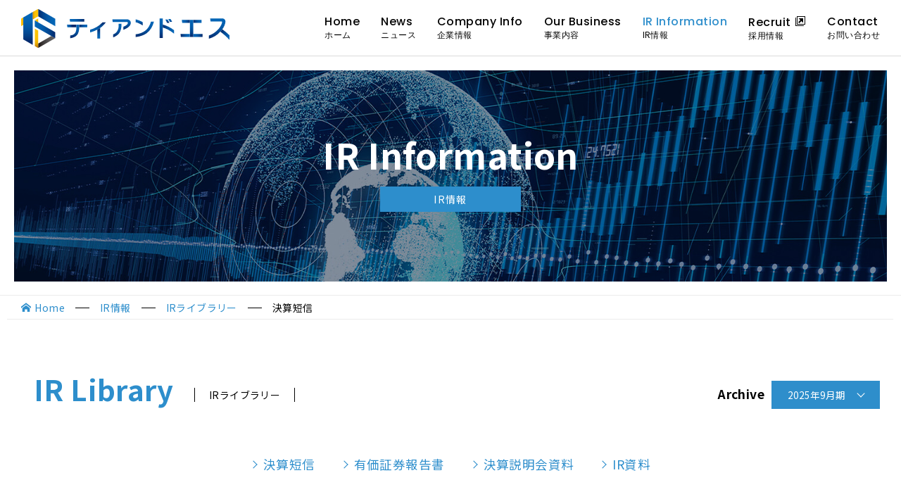

--- FILE ---
content_type: text/html; charset=UTF-8
request_url: https://www.tecsvc.co.jp/ir-info/ir-library/
body_size: 6214
content:
<!DOCTYPE html>
<html lang="ja">

<head prefix="og: http://ogp.me/ns#">
    <meta charset="utf-8">
    <meta http-equiv="X-UA-Compatible" content="IE=edge">
    <meta name="viewport" content="width=device-width,initial-scale=1">
    <title>決算短信 | IRライブラリー | IR情報 | ティアンドエスグループ株式会社</title>

    <!-- All in One SEO Pack 2.12 by Michael Torbert of Semper Fi Web Design[252,266] -->
    <!--<link rel="canonical" href="/ir-info/" />
<meta property="og:title" content="IR情報 | ティアンドエスグループ株式会社" />
<meta property="og:type" content="article" />
<meta property="og:url" content="https://www.tecsvc.co.jp/ir-info/" />
<meta property="og:image" content="https://www.tecsvc.co.jp/wp/wp-content/uploads/2019/03/og.png" />
<meta property="og:site_name" content="ティアンドエスグループ株式会社" />
<meta property="article:published_time" content="2020-04-26T15:00:17Z" />
<meta property="article:modified_time" content="2020-06-30T08:23:51Z" />
<meta name="twitter:card" content="summary" />
<meta name="twitter:title" content="IR情報 | ティアンドエスグループ株式会社" />
<meta name="twitter:image" content="https://www.tecsvc.co.jp/wp/wp-content/uploads/2019/03/og.png" />
<meta itemprop="image" content="https://www.tecsvc.co.jp/wp/wp-content/uploads/2019/03/og.png" />-->
    <!-- /all in one seo pack -->
    <link rel='dns-prefetch' href='//cdn.jsdelivr.net' />
    <link rel='dns-prefetch' href='//s.w.org' />
    <link rel='stylesheet' id='wp-block-library-css'
        href='https://www.tecsvc.co.jp/wp/wp-includes/css/dist/block-library/style.min.css?ver=5.1.6' type='text/css'
        media='all' />
    <link rel='https://api.w.org/' href='https://www.tecsvc.co.jp/wp-json/' />
    <!--<link rel="alternate" type="application/json+oembed" href="/wp-json/oembed/1.0/embed?url=https%3A%2F%2Fwww.tecsvc.co.jp%2Frecruit%2Fnew%2F" />
    <link rel="alternate" type="text/xml+oembed" href="/wp-json/oembed/1.0/embed?url=https%3A%2F%2Fwww.tecsvc.co.jp%2Frecruit%2Fnew%2F&#038;format=xml" />-->
    <link rel="shortcut icon" href="/wp/wp-content/themes/tecsvc/assets/images/common/favicon.ico" />
    <link rel="apple-touch-icon" href="/wp/wp-content/themes/tecsvc/assets/images/common/apple-touch-icon.png" />
    <link rel="stylesheet" href="https://use.typekit.net/smp7vyw.css">

    <link href="https://fonts.googleapis.com/css?family=Noto+Sans+JP:400,700|Poppins:400,500,700&amp;subset=japanese"
        rel="stylesheet">

    <link rel="stylesheet" href="/wp/wp-content/themes/tecsvc/assets/css/style.css">
    <link rel="stylesheet" href="/ir-info/assets/css/ir-info.css">

    <!-- 追記 -->
    <link rel="stylesheet" href="/ir-info/assets/css/ir-info_2.css">
    <!-- /追記 -->

    <!--IRPOCKET-->
    <link href="//irpocket.com/4055/irpocket/style.css" rel="stylesheet" type="text/css">
    <!--/IRPOCKET-->

	<!-- Global site tag (gtag.js) - Google Analytics -->
	<script async src="https://www.googletagmanager.com/gtag/js?id=G-B71ZDSRTL1"></script>
	<script>
	  window.dataLayer = window.dataLayer || [];
	  function gtag(){dataLayer.push(arguments);}
	  gtag('js', new Date());

	  gtag('config', 'G-B71ZDSRTL1');
	</script>

</head>

<body id="top">
    <!------------------------- PRELOADER --------------------------->
    <div class="c-preloader">
        <div class="c-preloader__bar js-progress-bar"></div>
        <div class="c-preloader__bg"></div>
    </div>
    <!------------------------- /PRELOADER --------------------------->
    <!------------------------- HEADER --------------------------->
    <header class="l-header">
        <div class="l-header-inner">
            <div class="l-header-logo">
                <a href="/">
                    <img src="/wp/wp-content/themes/tecsvc/assets/images/common/logo.svg" alt="ティアンドエス">
                </a>
            </div>
            <!------------------------- GNAV --------------------------->

            <div class="l-gnav-toggle">
                <div class="l-gnav-toggle__inner js-gnav-toggle">
                    <div class="l-gnav-toggle__bar l-gnav-toggle__bar--1">
                        <div class="l-gnav-toggle__bar-inner">
                            <div class="l-gnav-toggle__bar-front"></div>
                            <div class="l-gnav-toggle__bar-back"></div>
                        </div>
                    </div>
                    <div class="l-gnav-toggle__bar l-gnav-toggle__bar--2">
                        <div class="l-gnav-toggle__bar-inner">
                            <div class="l-gnav-toggle__bar-front"></div>
                            <div class="l-gnav-toggle__bar-back"></div>
                        </div>
                    </div>
                    <div class="l-gnav-toggle__bar l-gnav-toggle__bar--3">
                        <div class="l-gnav-toggle__bar-inner">
                            <div class="l-gnav-toggle__bar-front"></div>
                            <div class="l-gnav-toggle__bar-back"></div>
                        </div>
                    </div>
                </div>
            </div>

            <nav class="l-gnav">
                <div class="l-gnav__main">
                    <div class="l-gnav__main-inner">
                        <ul class="l-gnav__menu">
                            <li class="l-gnav__item l-gnav__item--home"><a href="/">Home<span>ホーム </span></a></li>
                            <li class="l-gnav__item l-gnav__item--news"><a href="/news/">News<span>ニュース</span></a>
                                <i class="js-sub-menu-toggle"></i>
                                <ul class="l-gnav__sub-menu">
                                    <li class="l-gnav__sub-menu-item"><a class="js-scroll js-gnav-toggle"
                                            href="/news/">News<span>ニュース</span></a></li>
                                    <li class="l-gnav__sub-menu-item"><a class="js-scroll js-gnav-toggle"
                                            href="/ir-info/ir-news/">IR News<span>IRニュース</span></a></li>
                                </ul>
                            </li>
                            <li class="l-gnav__item l-gnav__item--company"><a href="/company/">Company
                                    Info<span>企業情報</span></a>
                                <i class="js-sub-menu-toggle"></i>
                                <ul class="l-gnav__sub-menu">
                                    <li class="l-gnav__sub-menu-item"><a class="js-scroll js-gnav-toggle"
                                            href="/company/#message">Message<span>代表挨拶</span></a></li>
                                    <li class="l-gnav__sub-menu-item"><a class="js-scroll js-gnav-toggle"
                                            href="/company/#corporate-philosophy">Corporate
                                            Philosophy<span>企業理念</span></a></li>
                                    <li class="l-gnav__sub-menu-item"><a class="js-scroll js-gnav-toggle"
                                            href="/company/#company-profile">Company Profile<span>会社概要</span></a></li>
                                    <li class="l-gnav__sub-menu-item"><a class="js-scroll js-gnav-toggle"
                                            href="/company/#history">History<span>沿革</span></a></li>
                                    <li class="l-gnav__sub-menu-item"><a class="js-scroll js-gnav-toggle"
                                            href="/company/#staff">Board Members<span>役員紹介</span></a></li>
                                    <li class="l-gnav__sub-menu-item"><a class="js-scroll js-gnav-toggle"
                                            href="/company/#organization-chart">Organization Chart<span>組織図</span></a>
                                    </li>
                                    <li class="l-gnav__sub-menu-item"><a class="js-scroll js-gnav-toggle"
                                            href="/company/#organization-access">A㏄ess<span>アクセス</span></a></li>
                                </ul>

                            </li>
                            <li class="l-gnav__item l-gnav__item--solution-service"><a href="/our-business/">Our
                                    Business<span>事業内容</span></a>
                            </li>
                            <li class="l-gnav__item l-gnav__item--ir-info"><a href="/ir-info/">IR
                                    Information<span>IR情報</span></a>
                                <i class="js-sub-menu-toggle"></i>
                                <ul class="l-gnav__sub-menu">
                                    <li class="l-gnav__sub-menu-item"><a class="js-scroll js-gnav-toggle"
                                            href="/company/#message">To Our Shareholders and
                                            Investors<span>株主・投資家の皆さまへ</span></a></li>
                                    <li class="l-gnav__sub-menu-item"><a class="js-scroll js-gnav-toggle"
                                            href="/ir-info/ir-news/">IR News<span>IRニュース</span></a></li>
                                    <li class="l-gnav__sub-menu-item"><a class="js-scroll js-gnav-toggle"
                                            href="/ir-info/management-policy/">Management Policy<span>経営方針</span></a>
                                    </li>
                                    <li class="l-gnav__sub-menu-item"><a class="js-scroll js-gnav-toggle"
                                            href="/ir-info/financial-highlights/">Financial
                                            Highlights<span>業績ハイライト</span></a></li>
                                    <li class="l-gnav__sub-menu-item"><a class="js-scroll js-gnav-toggle"
                                            href="/ir-info/ir-library/">IR Library<span>IRライブラリー</span></a></li>
                                    <li class="l-gnav__sub-menu-item"><a class="js-scroll js-gnav-toggle"
                                            href="http://www.sharedresearch.jp/ja/4055" target="_blank"
                                            rel="noopener noreferrer">
                                            Research Report<span class="c-icon-new-tab"
                                                style="padding: 5px 5px 3px 5px; font-size: medium; display: inline-block;"></span><span>外部会社(シェアードリサーチ)による調査レポート</span></a>
                                    </li>
                                    <li class="l-gnav__sub-menu-item"><a class="js-scroll js-gnav-toggle"
                                            href="/ir-info/ir-calendar/">IR Calendar<span>IRカレンダー</span></a></li>
                                    <li class="l-gnav__sub-menu-item"><a class="js-scroll js-gnav-toggle"
                                            href="/ir-info/stock-information/">Stock Information<span>株式について</span></a>
                                    </li>
                                    <li class="l-gnav__sub-menu-item"><a class="js-scroll js-gnav-toggle"
                                            href="/ir-info/faq/">FAQ<span>よくある質問</span></a></li>
                                    <li class="l-gnav__sub-menu-item"><a class="js-scroll js-gnav-toggle"
                                            href="/ir-info/ir-inquiry/">IR Inquiry<span>IRお問い合わせ</span></a></li>
                                    <li class="l-gnav__sub-menu-item"><a class="js-scroll js-gnav-toggle"
                                            href="/ir-info/electronic-public-notice/">Electronic Public
                                            Notice<span>電子公告</span></a></li>
                                    <li class="l-gnav__sub-menu-item"><a class="js-scroll js-gnav-toggle"
                                            href="/ir-info/disclaimer/">Disclaimer<span>免責事項</span></a></li>
                                </ul>
                            </li>
                            <li class="l-gnav__item l-gnav__item-recruit"><a href="https://recruit.tecsvc.co.jp/" target="_blank" rel="noopener noreferrer">Recruit<span class="c-icon-new-tab" style="padding: 0px 0px 0px 5px; font-size: medium; display: inline-block;"></span><span>採用情報</span></a>
                                <i class="js-sub-menu-toggle"></i>
                                <ul class="l-gnav__sub-menu">
                                    <li class="l-gnav__sub-menu-item"><a href="https://recruit.tecsvc.co.jp/new/" target="_blank" rel="noopener noreferrer">New Graduates<span>新卒採用</span></a></li>
                                    <li class="l-gnav__sub-menu-item"><a href="https://recruit.tecsvc.co.jp/midway/" target="_blank" rel="noopener noreferrer">Mid Term Hiring<span>中途採用</span></a></li>
                                </ul>
                            </li>
                            <li class="l-gnav__item l-gnav__item--contact"><a
                                    href="/contact/">Contact<span>お問い合わせ</span></a></li>
                        </ul>
                        <div class="l-gnav__sub">
                            <ul class="l-gnav__sub-list">
                                <li class="l-gnav__sub-list-item"><a href="/privacy-policy/">個人情報保護方針</a></li>
                                <li class="l-gnav__sub-list-item"><a href="/security/">情報セキュリティ保護方針</a></li>
                            </ul>
                        </div>
                    </div>
                </div>

                <div class="l-gnav__bg">
                    <div class="l-gnav__bg-item l-gnav__bg-item--1"></div>
                    <div class="l-gnav__bg-item l-gnav__bg-item--2"></div>
                </div>
            </nav>
            <!------------------------- /GNAV --------------------------->
        </div>
    </header>
    <!------------------------- /HEADER --------------------------->
    <!-- .l-wrapper -->
    <div class="l-wrapper">
        <!------------------------- MAIN --------------------------->
        <main class="l-main is-ir">
            <!-- #content -->
            <div id="content" class="l-content">
                <section class="c-lower-kv">
                    <div class="c-lower-kv__inner">
                        <h1 class="c-lower_heading">IR Information<span>IR情報</span></h1>
                        <img src="/ir-info/assets/images/kv_2.jpg" class="c-lower-kv__image pc">
                        <img src="/ir-info/assets/images/kv_2_sp.jpg" class="c-lower-kv__image sp">
                    </div>
                </section>
                <section class="c-breadcrumbs">
                    <div class="c-section-inner">
                        <ul class="c-breadcrumbs__list">
                            <li class="c-breadcrumbs__item c-breadcrumbs__item--home"><a href="/">Home</a></li>
                            <li class="c-breadcrumbs__item"><a href="/ir-info/">IR情報</a></li>
                            <li class="c-breadcrumbs__item"><a href="/ir-info/ir-library/">IRライブラリー</a></li>
                            <li class="c-breadcrumbs__item">決算短信</li>
                        </ul>
                    </div>
                </section>
                <section class="c-lead">
                    <div class="c-section-inner">

                        <div class="c-select">

                            <div class="c-select__tit-wrap">
                                <h2 class="c-heading c-heading--small">IR Library<span>IRライブラリー</span></h2>
                                <div class="c-select__cate _2">
                                    <label for="focus" class="c-select__label">Archive</label>
                                    <!--IRPOCKET-->
                                    <select required id="irp-library-quarter-category-year-selector" class="c-select__select"></select>
                                    <!--/IRPOCKET-->
                                </div>
                            </div>

                            <div class="c-ir-catnav">
                                <ul class="c-ir-catnav__ul">
                                    <li class="c-ir-catnav__ul__li"><a href="/ir-info/ir-library/"
                                            class="c-ir-catnav__ul__li__a hvr_link"><span
                                                class="c-ir-catnav__ul__li__a__txt">決算短信</span></a></li>
                                    <li class="c-ir-catnav__ul__li"><a href="/ir-info/securities/"
                                            class="c-ir-catnav__ul__li__a hvr_link"><span
                                                class="c-ir-catnav__ul__li__a__txt">有価証券報告書</span></a>
                                    </li>
                                    <li class="c-ir-catnav__ul__li"><a href="/ir-info/presentation/"
                                            class="c-ir-catnav__ul__li__a hvr_link"><span
                                                class="c-ir-catnav__ul__li__a__txt">決算説明会資料</span></a>
                                    </li>
                                    <li class="c-ir-catnav__ul__li"><a href="/ir-info/material/"
                                            class="c-ir-catnav__ul__li__a hvr_link"><span
                                                class="c-ir-catnav__ul__li__a__txt">IR資料</span></a></li>
                                </ul>
                            </div>
                            <!-- /.c-ir-catnav -->
                            <h3 class="c-heading-tertiary">決算短信</h3>
                            
                            <!--IRPOCKET-->
                            <div class="irp-library-quarter-category irp-library-category-1" id="irp-library-quarter-category"></div>
                            <!--/IRPOCKET-->

                        </div>
                        <!-- /.c-select -->

                        <div class="c-pdf-notes _2 effect fadein">
                            <a href="https://get.adobe.com/jp/reader/otherversions/" target="_blank"
                                class="c-pdf-notes__a hvr_link"><img src="/ir-info/assets/images/get_adobe_reader.png"
                                    class="c-pdf-notes__a__img"></a>
                            <p class="c-pdf-notes__txt">
                                PDF形式のファイルをご覧になるためにはAdobe Readerが必要です。<br>
                                Adobe Readerをお持ちでない場合は、こちらのアイコンからダウンロードして下さい。
                            </p>
                        </div>
                        <!-- /.c-pdf-notes -->
                        <p class="c-ir-message-text _2 effect fadein">
                            本ページ上には、将来の業績に関する記述が含まれています。こうした記述は、将来の業績を保証するものではなく、リスクや不確実性を内包するものです。将来の業績は、経営環境の変化などにより、実際の結果と異なる可能性があることにご留意ください。
                        </p>

                        <div class="irp_comment"><a href="//irpocket.com/notice.html" target="_blank">IRサイトについて</a></div>


                    </div>
                    <!-- /.c-section-inner -->
                </section>
                <!-- /.c-lead -->
            </div>
            <!--/ #content -->
        </main>
        <!------------------------- /MAIN --------------------------->

        <!------------------------- FOOTER --------------------------->
        <footer class="l-footer">
            <div class="l-footer-inner">
                <div class="l-footer__info">
                    <a href="/"><img src="/wp/wp-content/themes/tecsvc/assets/images/common/logo-white.svg"
                            class="l-footer__image"></a>
                    <div class="l-footer__info-name">ティアンドエスグループ株式会社</div>
                    <div class="l-footer__info-address">〒220-0012<br>神奈川県横浜市西区みなとみらい3-6-3<br>MMパークビル 11階</div>
                    <div class="l-footer__info-contact">
                        <a href="/contact/">お問い合わせ</a>
                    </div>
                    <div class="l-footer__info-partnership">
                        <a href="https://www.magicalir.net/4055/mail/index.php" target="_blank" rel="noopener noreferrer">IRメール配信登録
                        <span class="c-icon-new-tab" style="padding: 10px; font-size: medium;"></span></a>
                    </div>
                    <div class="l-footer__info-partnership">
                        <a href="https://macloud.jp/offers/1101?argument=wqVTE22c&dmai=a609e0d743ea48" target="_blank" rel="noopener noreferrer">事業パートナー募集
                        <span class="c-icon-new-tab" style="padding: 10px; font-size: medium;"></span></a>
                    </div>
                </div>
                <div class="l-footer-body">
                    <nav class="l-footer__nav">
                        <div class="l-footer__nav-box">
                            <div class="l-footer__nav-hadeing"><a href="/news/">ニュース</a></div>
                            <ul class="l-footer__nav-list">
                                <li class="l-footer__nav-item"><a href="/news/business-technology/">事業・技術関連</a></li>
                                <li class="l-footer__nav-item"><a href="/news/event/">イベント情報</a></li>
                            </ul>
                        </div>
                        <div class="l-footer__nav-box">
                            <div class="l-footer__nav-hadeing"><a href="/company/">企業情報</a></div>
                            <ul class="l-footer__nav-list">
                                <li class="l-footer__nav-item"><a class="js-scroll" href="/company/#message">代表挨拶</a></li>
                                <li class="l-footer__nav-item"><a class="js-scroll" href="/company/#corporate-philosophy">企業理念</a></li>
                                <li class="l-footer__nav-item"><a class="js-scroll" href="/company/#company-profile">会社概要</a></li>
                                <li class="l-footer__nav-item"><a class="js-scroll" href="/company/#history">沿革</a></li>
                                <li class="l-footer__nav-item"><a class="js-scroll" href="/company/#staff">役員紹介</a></li>
                                <li class="l-footer__nav-item"><a class="js-scroll" href="/company/#organization-chart">組織図</a></li>
                                <li class="l-footer__nav-item"><a class="js-scroll" href="/company/#organization-access">アクセス</a></li>
                            </ul>
                        </div>
                        <div class="l-footer__nav-box">
                            <div class="l-footer__nav-hadeing"><a href="/our-business/">事業内容</a></div>
                        </div>
                        <div class="l-footer__nav-box">
                            <div class="l-footer__nav-hadeing"><a href="/ir-info/">IR情報</a></div>
                            <ul class="l-footer__nav-list">
                                <li class="l-footer__nav-item"><a class="js-scroll" href="/company/#message">株主・投資家の皆さまへ</a></li>
                                <li class="l-footer__nav-item"><a class="js-scroll" href="/ir-info/ir-news/">IRニュース</a></li>
                                <li class="l-footer__nav-item"><a class="js-scroll" href="/ir-info/management-policy/">経営方針</a></li>
                                <li class="l-footer__nav-item"><a class="js-scroll" href="/ir-info/financial-highlights/">業績ハイライト</a></li>
                                <li class="l-footer__nav-item"><a class="js-scroll" href="/ir-info/ir-library/">IRライブラリー</a></li>
                                <li class="l-footer__nav-item"><a class="js-scroll" href="/ir-info/ir-calendar/">IRカレンダー</a></li>
                                <li class="l-footer__nav-item"><a class="js-scroll" href="/ir-info/stock-information/">株式について</a></li>
                                <li class="l-footer__nav-item"><a class="js-scroll" href="/ir-info/faq/">よくある質問</a></li>
                                <li class="l-footer__nav-item"><a class="js-scroll" href="/ir-info/ir-inquiry/">IRお問い合わせ</a></li>
                                <li class="l-footer__nav-item"><a class="js-scroll" href="/ir-info/electronic-public-notice/">電子公告</a></li>
                                <li class="l-footer__nav-item"><a class="js-scroll" href="/ir-info/disclaimer/">免責事項</a></li>
                            </ul>
                        </div>
	                    <div class="l-footer__nav-box">
	                        <div class="l-footer__nav-hadeing"><a href="https://recruit.tecsvc.co.jp/" target="_blank" rel="noopener noreferrer">採用情報<span class="c-icon-new-tab" style="padding: 10px; font-size: medium;"></span></a></div>
	                        <ul class="l-footer__nav-list">
	                            <li class="l-footer__nav-item"><a href="https://recruit.tecsvc.co.jp/new/" target="_blank" rel="noopener noreferrer">新卒採用</a></li>
	                            <li class="l-footer__nav-item"><a href="https://recruit.tecsvc.co.jp/midway/" target="_blank" rel="noopener noreferrer">中途採用</a></li>
	                        </ul>
	                    </div>

                    </nav>
                    <div class="l-footer-sub">
                        <nav class="l-footer__sub-nav">
                            <ul class="l-footer__sub-nav-list">
                                <li class="l-footer__sub-nav-item"><a href="/privacy-policy/">個人情報保護方針</a></li>
                                <li class="l-footer__sub-nav-item"><a href="/security/">情報セキュリティ保護方針</a></li>
                            </ul>
                        </nav>
                        <div class="l-footer__copyright">Copyright &copy; T&amp;S Group Inc. All rights reserved.</div>
                    </div>
                </div>
            </div>
        </footer>
        <!------------------------- /FOOTER --------------------------->
    </div>
    <!-- /.l-wrapper -->
    <script src="/wp/wp-content/themes/tecsvc/assets/js/lib.js"></script>
    <script src="/wp/wp-content/themes/tecsvc/assets/js/app-dist.js"></script>

    <!-- 追記 -->
    <script type="text/javascript" src="/ir-info/assets/js/ir-info.js" charset="utf-8"></script>
    <!-- /追記 -->

    <script type='text/javascript'>
        /* <![CDATA[ */
        var SlimStatParams = { "ajaxurl": "https:\/\/www.tecsvc.co.jp\/wp\/wp-admin\/admin-ajax.php", "baseurl": "\/", "dnt": "noslimstat,ab-item", "ci": "YTozOntzOjEyOiJjb250ZW50X3R5cGUiO3M6NDoicGFnZSI7czoxMDoiY29udGVudF9pZCI7aTo1NztzOjY6ImF1dGhvciI7czoxMjoiYWRtaW5fdGVjc3ZjIjt9.7f05a0bfedee63e15a1549e034854a18" };
/* ]]> */
    </script>
    <script type='text/javascript'
        src='https://cdn.jsdelivr.net/wp/wp-slimstat/tags/4.8.8.1/wp-slimstat.min.js'></script>
    <script type='text/javascript' src='https://www.tecsvc.co.jp/wp/wp-includes/js/wp-embed.min.js?ver=5.1.6'></script>

    <!--IRPOCKET-->
    <script src="//irpocket.com/4055/irpocket/loader.js"></script>
    <!--/IRPOCKET-->
</body>

</html>

--- FILE ---
content_type: text/css
request_url: https://www.tecsvc.co.jp/wp/wp-content/themes/tecsvc/assets/css/style.css
body_size: 42745
content:
@charset "UTF-8";
/* =========================================================

Web FONTS

========================================================= */
/* @import url("https://use.typekit.net/lww2rvq.css");
@import url('https://fonts.googleapis.com/css?family=Noto+Sans+JP:400,700&subset=japanese'); */
/* =========================================================

Foundation

========================================================= */
/*! normalize.css v3.0.2 | MIT License | git.io/normalize */
/**
* 1. Set default font family to sans-serif.
* 2. Prevent iOS text size adjust after orientation change, without disabling
*    user zoom.
*/
html {
  font-family: sans-serif;
  /* 1 */
  -ms-text-size-adjust: 100%;
  /* 2 */
  -webkit-text-size-adjust: 100%;
  /* 2 */ }

/**
* Remove default margin.
*/
body {
  margin: 0; }

/* HTML5 display definitions
========================================================================== */
/**
* Correct `block` display not defined for any HTML5 element in IE 8/9.
* Correct `block` display not defined for `details` or `summary` in IE 10/11
* and Firefox.
* Correct `block` display not defined for `main` in IE 11.
*/
article,
aside,
details,
figcaption,
figure,
footer,
header,
hgroup,
main,
menu,
nav,
section,
summary {
  display: block; }

/**
* 1. Correct `inline-block` display not defined in IE 8/9.
* 2. Normalize vertical alignment of `progress` in Chrome, Firefox, and Opera.
*/
audio,
canvas,
progress,
video {
  display: inline-block;
  /* 1 */
  vertical-align: baseline;
  /* 2 */ }

/**
* Prevent modern browsers from displaying `audio` without controls.
* Remove excess height in iOS 5 devices.
*/
audio:not([controls]) {
  display: none;
  height: 0; }

/**
* Address `[hidden]` styling not present in IE 8/9/10.
* Hide the `template` element in IE 8/9/11, Safari, and Firefox < 22.
*/
[hidden],
template {
  display: none; }

/* Links
========================================================================== */
/**
* Remove the gray background color from active links in IE 10.
*/
a {
  background-color: transparent; }

/**
* Improve readability when focused and also mouse hovered in all browsers.
*/
a:active,
a:hover {
  outline: 0; }

/* Text-level semantics
========================================================================== */
/**
* Address styling not present in IE 8/9/10/11, Safari, and Chrome.
*/
abbr[title] {
  border-bottom: 1px dotted; }

/**
* Address style set to `bolder` in Firefox 4+, Safari, and Chrome.
*/
b,
strong {
  font-weight: bold; }

/**
* Address styling not present in Safari and Chrome.
*/
dfn {
  font-style: italic; }

/**
* Address variable `h1` font-size and margin within `section` and `article`
* contexts in Firefox 4+, Safari, and Chrome.
*/
h1 {
  font-size: 2em;
  margin: 0.67em 0; }

/**
* Address styling not present in IE 8/9.
*/
mark {
  background: #ff0;
  color: #000; }

/**
* Address inconsistent and variable font size in all browsers.
*/
small {
  font-size: 80%; }

/**
* Prevent `sub` and `sup` affecting `line-height` in all browsers.
*/
sub,
sup {
  font-size: 75%;
  line-height: 0;
  position: relative;
  vertical-align: baseline; }

sup {
  top: -0.5em; }

sub {
  bottom: -0.25em; }

/* Embedded content
========================================================================== */
/**
* Remove border when inside `a` element in IE 8/9/10.
*/
img {
  border: 0; }

/**
* Correct overflow not hidden in IE 9/10/11.
*/
svg:not(:root) {
  overflow: hidden; }

/* Grouping content
========================================================================== */
/**
* Address margin not present in IE 8/9 and Safari.
*/
figure {
  margin: 0; }

/**
* Address differences between Firefox and other browsers.
*/
hr {
  -moz-box-sizing: content-box;
  -webkit-box-sizing: content-box;
  box-sizing: content-box;
  height: 0; }

/**
* Contain overflow in all browsers.
*/
pre {
  overflow: auto; }

/**
* Address odd `em`-unit font size rendering in all browsers.
*/
code,
kbd,
pre,
samp {
  font-family: monospace, monospace;
  font-size: 1em; }

/* Forms
========================================================================== */
/**
* Known limitation: by default, Chrome and Safari on OS X allow very limited
* styling of `select`, unless a `border` property is set.
*/
/**
* 1. Correct color not being inherited.
*    Known issue: affects color of disabled elements.
* 2. Correct font properties not being inherited.
* 3. Address margins set differently in Firefox 4+, Safari, and Chrome.
*/
button,
input,
optgroup,
select,
textarea {
  color: inherit;
  /* 1 */
  font: inherit;
  /* 2 */
  margin: 0;
  /* 3 */ }

/**
* Address `overflow` set to `hidden` in IE 8/9/10/11.
*/
button {
  overflow: visible; }

/**
* Address inconsistent `text-transform` inheritance for `button` and `select`.
* All other form control elements do not inherit `text-transform` values.
* Correct `button` style inheritance in Firefox, IE 8/9/10/11, and Opera.
* Correct `select` style inheritance in Firefox.
*/
button,
select {
  text-transform: none; }

/**
* 1. Avoid the WebKit bug in Android 4.0.* where (2) destroys native `audio`
*    and `video` controls.
* 2. Correct inability to style clickable `input` types in iOS.
* 3. Improve usability and consistency of cursor style between image-type
*    `input` and others.
*/
button,
html input[type="button"],
input[type="reset"],
input[type="submit"] {
  -webkit-appearance: button;
  /* 2 */
  cursor: pointer;
  /* 3 */ }

/**
* Re-set default cursor for disabled elements.
*/
button[disabled],
html input[disabled] {
  cursor: default; }

/**
* Remove inner padding and border in Firefox 4+.
*/
button::-moz-focus-inner,
input::-moz-focus-inner {
  border: 0;
  padding: 0; }

/**
* Address Firefox 4+ setting `line-height` on `input` using `!important` in
* the UA stylesheet.
*/
input {
  line-height: normal; }

/**
* It's recommended that you don't attempt to style these elements.
* Firefox's implementation doesn't respect box-sizing, padding, or width.
*
* 1. Address box sizing set to `content-box` in IE 8/9/10.
* 2. Remove excess padding in IE 8/9/10.
*/
input[type="checkbox"],
input[type="radio"] {
  -webkit-box-sizing: border-box;
  box-sizing: border-box;
  /* 1 */
  padding: 0;
  /* 2 */ }

/**
* Fix the cursor style for Chrome's increment/decrement buttons. For certain
* `font-size` values of the `input`, it causes the cursor style of the
* decrement button to change from `default` to `text`.
*/
input[type="number"]::-webkit-inner-spin-button,
input[type="number"]::-webkit-outer-spin-button {
  height: auto; }

/**
* 1. Address `appearance` set to `searchfield` in Safari and Chrome.
* 2. Address `box-sizing` set to `border-box` in Safari and Chrome
*    (include `-moz` to future-proof).
*/
input[type="search"] {
  -webkit-appearance: textfield;
  /* 1 */
  -moz-box-sizing: content-box;
  -webkit-box-sizing: content-box;
  /* 2 */
  box-sizing: content-box; }

/**
* Remove inner padding and search cancel button in Safari and Chrome on OS X.
* Safari (but not Chrome) clips the cancel button when the search input has
* padding (and `textfield` appearance).
*/
input[type="search"]::-webkit-search-cancel-button,
input[type="search"]::-webkit-search-decoration {
  -webkit-appearance: none; }

/**
* Define consistent border, margin, and padding.
*/
fieldset {
  border: 1px solid #c0c0c0;
  margin: 0 2px;
  padding: 0.35em 0.625em 0.75em; }

/**
* 1. Correct `color` not being inherited in IE 8/9/10/11.
* 2. Remove padding so people aren't caught out if they zero out fieldsets.
*/
legend {
  border: 0;
  /* 1 */
  padding: 0;
  /* 2 */ }

/**
* Remove default vertical scrollbar in IE 8/9/10/11.
*/
textarea {
  overflow: auto; }

/**
* Don't inherit the `font-weight` (applied by a rule above).
* NOTE: the default cannot safely be changed in Chrome and Safari on OS X.
*/
optgroup {
  font-weight: bold; }

/* Tables
========================================================================== */
/**
* Remove most spacing between table cells.
*/
table {
  border-collapse: collapse;
  border-spacing: 0; }

td,
th {
  padding: 0; }

/******************************************************************************
* FONT
*******************************************************************************/
* {
  -o-box-sizing: border-box;
  -ms-box-sizing: border-box;
  -webkit-box-sizing: border-box;
  box-sizing: border-box;
  -moz-box-sizing: border-box; }

footer,
header,
section {
  display: block; }

dd,
dt,
li,
p,
pre,
td,
th {
  line-break: strict;
  word-break: break-strict; }

dd,
div,
dl,
dt,
li,
ol,
p,
ul {
  margin: 0;
  padding: 0;
  list-style-type: none; }

img {
  vertical-align: bottom; }

input[type=text],
textarea {
  -webkit-appearance: none;
  border-radius: 0; }

button:focus,
input:focus,
select:focus,
textarea:focus {
  outline: 0; }

input:-webkit-autofill {
  -webkit-box-shadow: 0 0 0px 1000px #FFF inset; }

figure {
  margin: 0px; }

/******************************************************************************

* BASIC

*******************************************************************************/
html {
  /*height: 100%;*/
  font-size: 62.5%; }
  html.is-gnav-open {
    overflow: scroll; }
    
  @media (max-width: 767px) {
  html.is-gnav-open {
    overflow: hidden; }
       }

body {
  /*height: 100%;*/
  color: #000;
  font-size: 1.0rem;
  font-family: "Noto Sans JP", YuGothic, "Yu Gothic", "游ゴシック体", "游ゴシック", "ヒラギノ角ゴ Pro W3", "Hiragino Kaku Gothic Pro", "メイリオ", Meiryo, Osaka, "ＭＳ Ｐゴシック", "MS PGothic", "Helvetica Neue", Helvetica, Arial, sans-serif;
  font-weight: 500;
  -webkit-font-kerning: normal;
  font-kerning: normal;
  /* font-feature-settings:'pkna' 1; */
  -ms-font-feature-settings: normal;
  -webkit-font-smoothing: antialiased;
  -moz-osx-font-smoothing: grayscale;
  line-height: 1;
  letter-spacing: 0.04em;
  background: #FFF;
  word-wrap: break-word;
  vertical-align: baseline;
  white-space: normal;
  margin: 0;
  padding: 0;
  border: 0;
  outline: 0;
  overflow-x: hidden;
  overflow-y: scroll;
  -webkit-box-sizing: border-box;
  box-sizing: border-box; }
  body.is-fixed {
    position: fixed; }
  body.is-hidden {
    overflow: hidden; }

h1,
h2,
h3,
h4,
h5,
h6 {
  font-weight: 400;
  margin: 0; }

a {
  color: #000;
  -webkit-transition: opacity 0.3s ease;
  -o-transition: opacity 0.3s ease;
  transition: opacity 0.3s ease; }
  a:hover {
    color: #333;
    text-decoration: none; }
  a:focus {
    text-decoration: none; }
  @media (max-width: 1023px) {
    a {
      -webkit-transition: none;
      -o-transition: none;
      transition: none; } }

a,
a:focus,
a:active,
a:hover,
a:visited,
:focus,
:active,
:hover,
:visited {
  outline: none !important;
  text-decoration: none; }
  
.anchor_valid>a {
	text-decoration: underline solid blue;
	color: blue;
}

/* =========================================================

Layout

========================================================= */
.l-row {
  display: -ms-flexbox;
  display: -webkit-box;
  display: flex;
  -webkit-box-flex: 0;
  -ms-flex: 0 1 auto;
  flex: 0 1 auto;
  -webkit-box-orient: horizontal;
  -webkit-box-direction: normal;
  -ms-flex-direction: row;
  flex-direction: row;
  -ms-flex-wrap: wrap;
  flex-wrap: wrap;
  -webkit-box-sizing: border-box;
  box-sizing: border-box;
  margin-right: -15px;
  margin-left: -15px; }

.l-row.l-gutter-0 {
  margin-right: 0;
  margin-left: 0; }

.l-row.l-gutter-10 {
  margin-right: -5px;
  margin-left: -5px; }

.l-row.l-gutter-20 {
  margin-right: -10px;
  margin-left: -10px; }

.l-row.l-gutter-30 {
  margin-right: -15px;
  margin-left: -15px; }

.l-row.l-gutter-40 {
  margin-right: -20px;
  margin-left: -20px; }

.l-row.l-gutter-50 {
  margin-right: -25px;
  margin-left: -25px; }

.l-row.l-gutter-60 {
  margin-right: -30px;
  margin-left: -30px; }

.l-row.l-gutter-70 {
  margin-right: -35px;
  margin-left: -35px; }

.l-row.l-gutter-80 {
  margin-right: -40px;
  margin-left: -40px; }

.l-row.l-gutter-90 {
  margin-right: -45px;
  margin-left: -45px; }

.l-row.l-gutter-100 {
  margin-right: -50px;
  margin-left: -50px; }

.l-gutter-0 > [class^='l-col-'],
.l-gutter-0 > [class*='l-col-'] {
  padding-right: 0;
  padding-left: 0; }

.l-gutter-10 > [class^='l-col-'],
.l-gutter-10 > [class*='l-col-'] {
  padding-right: 5px;
  padding-left: 5px; }

.l-gutter-20 > [class^='l-col-'],
.l-gutter-20 > [class*='l-col-'] {
  padding-right: 10px;
  padding-left: 10px; }

.l-gutter-30 > [class^='l-col-'],
.l-gutter-30 > [class*='l-col-'] {
  padding-right: 15px;
  padding-left: 15px; }

.l-gutter-40 > [class^='l-col-'],
.l-gutter-40 > [class*='l-col-'] {
  padding-right: 20px;
  padding-left: 20px; }

.l-gutter-50 > [class^='l-col-'],
.l-gutter-50 > [class*='l-col-'] {
  padding-right: 25px;
  padding-left: 25px; }

.l-gutter-60 > [class^='l-col-'],
.l-gutter-60 > [class*='l-col-'] {
  padding-right: 30px;
  padding-left: 30px; }

.l-gutter-70 > [class^='l-col-'],
.l-gutter-70 > [class*='l-col-'] {
  padding-right: 35px;
  padding-left: 35px; }

.l-gutter-80 > [class^='l-col-'],
.l-gutter-80 > [class*='l-col-'] {
  padding-right: 40px;
  padding-left: 40px; }

.l-gutter-90 > [class^='l-col-'],
.l-gutter-90 > [class*='l-col-'] {
  padding-right: 45px;
  padding-left: 45px; }

.l-gutter-100 > [class^='l-col-'],
.l-gutter-100 > [class*='l-col-'] {
  padding-right: 50px;
  padding-left: 50px; }

.l-row.is-reverse {
  -webkit-box-orient: horizontal;
  -webkit-box-direction: reverse;
  -ms-flex-direction: row-reverse;
  flex-direction: row-reverse; }

.l-col.is-reverse {
  -webkit-box-orient: vertical;
  -webkit-box-direction: reverse;
  -ms-flex-direction: column-reverse;
  flex-direction: column-reverse; }

.l-col-xs,
.l-col-xs-1,
.l-col-xs-2,
.l-col-xs-2_5,
.l-col-xs-3,
.l-col-xs-4,
.l-col-xs-5,
.l-col-xs-6,
.l-col-xs-7,
.l-col-xs-8,
.l-col-xs-9,
.l-col-xs-10,
.l-col-xs-11,
.l-col-xs-12 {
  -webkit-box-flex: 0;
  -ms-flex: 0 0 auto;
  flex: 0 0 auto;
  -webkit-box-sizing: border-box;
  box-sizing: border-box;
  padding-right: 15px;
  padding-left: 15px; }

.l-col-xs {
  -webkit-box-flex: 1;
  -ms-flex-preferred-size: 0;
  flex-basis: 0;
  -webkit-flex-grow: 1;
  -ms-flex-positive: 1;
  flex-grow: 1;
  max-width: 100%; }

.l-col-xs-1 {
  -ms-flex-preferred-size: 8.333%;
  flex-basis: 8.333%;
  max-width: 8.333%; }

.l-col-xs-2 {
  -ms-flex-preferred-size: 16.667%;
  flex-basis: 16.667%;
  max-width: 16.667%; }

.l-col-xs-2_5 {
  -ms-flex-preferred-size: 20%;
  flex-basis: 20%;
  max-width: 20%; }

.l-col-xs-3 {
  -ms-flex-preferred-size: 25%;
  flex-basis: 25%;
  max-width: 25%; }

.l-col-xs-4 {
  -ms-flex-preferred-size: 33.333%;
  flex-basis: 33.333%;
  max-width: 33.333%; }

.l-col-xs-5 {
  -ms-flex-preferred-size: 41.667%;
  flex-basis: 41.667%;
  max-width: 41.667%; }

.l-col-xs-6 {
  -ms-flex-preferred-size: 50%;
  flex-basis: 50%;
  max-width: 50%; }

.l-col-xs-7 {
  -ms-flex-preferred-size: 58.333%;
  flex-basis: 58.333%;
  max-width: 58.333%; }

.l-col-xs-8 {
  -ms-flex-preferred-size: 66.667%;
  flex-basis: 66.667%;
  max-width: 66.667%; }

.l-col-xs-9 {
  -ms-flex-preferred-size: 75%;
  flex-basis: 75%;
  max-width: 75%; }

.l-col-xs-10 {
  -ms-flex-preferred-size: 83.333%;
  flex-basis: 83.333%;
  max-width: 83.333%; }

.l-col-xs-11 {
  -ms-flex-preferred-size: 91.667%;
  flex-basis: 91.667%;
  max-width: 91.667%; }

.l-col-xs-12 {
  -ms-flex-preferred-size: 100%;
  flex-basis: 100%;
  max-width: 100%; }

.l-col-xs-offset-1 {
  margin-left: 8.333%; }

.l-col-xs-offset-2 {
  margin-left: 16.667%; }

.l-col-xs-offset-2_5 {
  margin-left: 20%; }

.l-col-xs-offset-3 {
  margin-left: 25%; }

.l-col-xs-offset-4 {
  margin-left: 33.333%; }

.l-col-xs-offset-5 {
  margin-left: 41.667%; }

.l-col-xs-offset-6 {
  margin-left: 50%; }

.l-col-xs-offset-7 {
  margin-left: 58.333%; }

.l-col-xs-offset-8 {
  margin-left: 66.667%; }

.l-col-xs-offset-9 {
  margin-left: 75%; }

.l-col-xs-offset-10 {
  margin-left: 83.333%; }

.l-col-xs-offset-11 {
  margin-left: 91.667%; }

.l-start-xs {
  -webkit-box-pack: start;
  -ms-flex-pack: start;
  justify-content: flex-start;
  text-align: start; }

.l-center-xs {
  -webkit-box-pack: center;
  -ms-flex-pack: center;
  justify-content: center;
  text-align: center; }

.l-end-xs {
  -webkit-box-pack: end;
  -ms-flex-pack: end;
  justify-content: flex-end;
  text-align: end; }

.l-top-xs {
  -webkit-box-align: start;
  align-items: flex-start;
  -ms-flex-align: start; }

.l-middle-xs {
  -webkit-box-align: center;
  align-items: center;
  -ms-flex-align: center; }

.l-bottom-xs {
  -webkit-box-align: end;
  align-items: flex-end;
  -ms-flex-align: end; }

.l-around-xs {
  -ms-flex-pack: distribute;
  justify-content: space-around; }

.l-between-xs {
  -webkit-box-pack: justify;
  -ms-flex-pack: justify;
  justify-content: space-between; }

.l-first-xs {
  -webkit-box-ordinal-group: 0;
  -ms-flex-order: -1;
  order: -1; }

.l-last-xs {
  -webkit-box-ordinal-group: 2;
  -ms-flex-order: 1;
  order: 1; }

@media (min-width: 768px) {
  .l-col-sm,
  .l-col-sm-1,
  .l-col-sm-2,
  .l-col-sm-2_5,
  .l-col-sm-3,
  .l-col-sm-4,
  .l-col-sm-5,
  .l-col-sm-6,
  .l-col-sm-7,
  .l-col-sm-8,
  .l-col-sm-9,
  .l-col-sm-10,
  .l-col-sm-11,
  .l-col-sm-12 {
    -webkit-box-flex: 0;
    -ms-flex: 0 0 auto;
    flex: 0 0 auto;
    -webkit-box-sizing: border-box;
    box-sizing: border-box;
    padding-right: 15px;
    padding-left: 15px; }
  .l-col-sm {
    -webkit-box-flex: 1;
    -ms-flex-preferred-size: 0;
    flex-basis: 0;
    -webkit-flex-grow: 1;
    -ms-flex-positive: 1;
    flex-grow: 1;
    max-width: 100%; }
  .l-col-sm-1 {
    -ms-flex-preferred-size: 8.333%;
    flex-basis: 8.333%;
    max-width: 8.333%; }
  .l-col-sm-2 {
    -ms-flex-preferred-size: 16.667%;
    flex-basis: 16.667%;
    max-width: 16.667%; }
  .l-col-sm-2_5 {
    -ms-flex-preferred-size: 20%;
    flex-basis: 20%;
    max-width: 20%; }
  .l-col-sm-3 {
    -ms-flex-preferred-size: 25%;
    flex-basis: 25%;
    max-width: 25%; }
  .l-col-sm-4 {
    -ms-flex-preferred-size: 33.333%;
    flex-basis: 33.333%;
    max-width: 33.333%; }
  .l-col-sm-5 {
    -ms-flex-preferred-size: 41.667%;
    flex-basis: 41.667%;
    max-width: 41.667%; }
  .l-col-sm-6 {
    -ms-flex-preferred-size: 50%;
    flex-basis: 50%;
    max-width: 50%; }
  .l-col-sm-7 {
    -ms-flex-preferred-size: 58.333%;
    flex-basis: 58.333%;
    max-width: 58.333%; }
  .l-col-sm-8 {
    -ms-flex-preferred-size: 66.667%;
    flex-basis: 66.667%;
    max-width: 66.667%; }
  .l-col-sm-9 {
    -ms-flex-preferred-size: 75%;
    flex-basis: 75%;
    max-width: 75%; }
  .l-col-sm-10 {
    -ms-flex-preferred-size: 83.333%;
    flex-basis: 83.333%;
    max-width: 83.333%; }
  .l-col-sm-11 {
    -ms-flex-preferred-size: 91.667%;
    flex-basis: 91.667%;
    max-width: 91.667%; }
  .l-col-sm-12 {
    -ms-flex-preferred-size: 100%;
    flex-basis: 100%;
    max-width: 100%; }
  .l-col-sm-offset-1 {
    margin-left: 8.333%; }
  .l-col-sm-offset-2 {
    margin-left: 16.667%; }
  .l-col-sm-offset-2_5 {
    margin-left: 20%; }
  .l-col-sm-offset-3 {
    margin-left: 25%; }
  .l-col-sm-offset-4 {
    margin-left: 33.333%; }
  .l-col-sm-offset-5 {
    margin-left: 41.667%; }
  .l-col-sm-offset-6 {
    margin-left: 50%; }
  .l-col-sm-offset-7 {
    margin-left: 58.333%; }
  .l-col-sm-offset-8 {
    margin-left: 66.667%; }
  .l-col-sm-offset-9 {
    margin-left: 75%; }
  .l-col-sm-offset-10 {
    margin-left: 83.333%; }
  .l-col-sm-offset-11 {
    margin-left: 91.667%; }
  .l-start-sm {
    -webkit-box-pack: start;
    -ms-flex-pack: start;
    justify-content: flex-start;
    text-align: start; }
  .l-center-sm {
    -webkit-box-pack: center;
    -ms-flex-pack: center;
    justify-content: center;
    text-align: center; }
  .l-end-sm {
    -webkit-box-pack: end;
    -ms-flex-pack: end;
    justify-content: flex-end;
    text-align: end; }
  .l-top-sm {
    -webkit-box-align: start;
    align-items: flex-start;
    -ms-flex-align: start; }
  .l-middle-sm {
    -webkit-box-align: center;
    align-items: center;
    -ms-flex-align: center; }
  .l-bottom-sm {
    -webkit-box-align: end;
    align-items: flex-end;
    -ms-flex-align: end; }
  .l-around-sm {
    -ms-flex-pack: distribute;
    justify-content: space-around; }
  .l-between-sm {
    -webkit-box-pack: justify;
    -ms-flex-pack: justify;
    justify-content: space-between; }
  .l-first-sm {
    -webkit-box-ordinal-group: 0;
    -ms-flex-order: -1;
    order: -1; }
  .l-last-sm {
    -webkit-box-ordinal-group: 2;
    -ms-flex-order: 1;
    order: 1; } }

@media (min-width: 1024px) {
  .l-col-md,
  .l-col-md-1,
  .l-col-md-2,
  .l-col-md-2_5,
  .l-col-md-3,
  .l-col-md-4,
  .l-col-md-5,
  .l-col-md-6,
  .l-col-md-7,
  .l-col-md-8,
  .l-col-md-9,
  .l-col-md-10,
  .l-col-md-11,
  .l-col-md-12 {
    -webkit-box-flex: 0;
    -ms-flex: 0 0 auto;
    flex: 0 0 auto;
    -webkit-box-sizing: border-box;
    box-sizing: border-box;
    padding-right: 15px;
    padding-left: 15px; }
  .l-col-md {
    -webkit-box-flex: 1;
    -ms-flex-preferred-size: 0;
    flex-basis: 0;
    -webkit-flex-grow: 1;
    -ms-flex-positive: 1;
    flex-grow: 1;
    max-width: 100%; }
  .l-col-md-1 {
    -ms-flex-preferred-size: 8.333%;
    flex-basis: 8.333%;
    max-width: 8.333%; }
  .l-col-md-2 {
    -ms-flex-preferred-size: 16.667%;
    flex-basis: 16.667%;
    max-width: 16.667%; }
  .l-col-md-2_5 {
    -ms-flex-preferred-size: 20%;
    flex-basis: 20%;
    max-width: 20%; }
  .l-col-md-3 {
    -ms-flex-preferred-size: 25%;
    flex-basis: 25%;
    max-width: 25%; }
  .l-col-md-4 {
    -ms-flex-preferred-size: 33.333%;
    flex-basis: 33.333%;
    max-width: 33.333%; }
  .l-col-md-5 {
    -ms-flex-preferred-size: 41.667%;
    flex-basis: 41.667%;
    max-width: 41.667%; }
  .l-col-md-6 {
    -ms-flex-preferred-size: 50%;
    flex-basis: 50%;
    max-width: 50%; }
  .l-col-md-7 {
    -ms-flex-preferred-size: 58.333%;
    flex-basis: 58.333%;
    max-width: 58.333%; }
  .l-col-md-8 {
    -ms-flex-preferred-size: 66.667%;
    flex-basis: 66.667%;
    max-width: 66.667%; }
  .l-col-md-9 {
    -ms-flex-preferred-size: 75%;
    flex-basis: 75%;
    max-width: 75%; }
  .l-col-md-10 {
    -ms-flex-preferred-size: 83.333%;
    flex-basis: 83.333%;
    max-width: 83.333%; }
  .l-col-md-11 {
    -ms-flex-preferred-size: 91.667%;
    flex-basis: 91.667%;
    max-width: 91.667%; }
  .l-col-md-12 {
    -ms-flex-preferred-size: 100%;
    flex-basis: 100%;
    max-width: 100%; }
  .l-col-md-offset-1 {
    margin-left: 8.333%; }
  .l-col-md-offset-2 {
    margin-left: 16.667%; }
  .l-col-md-offset-2_5 {
    margin-left: 20%; }
  .l-col-md-offset-3 {
    margin-left: 25%; }
  .l-col-md-offset-4 {
    margin-left: 33.333%; }
  .l-col-md-offset-5 {
    margin-left: 41.667%; }
  .l-col-md-offset-6 {
    margin-left: 50%; }
  .l-col-md-offset-7 {
    margin-left: 58.333%; }
  .l-col-md-offset-8 {
    margin-left: 66.667%; }
  .l-col-md-offset-9 {
    margin-left: 75%; }
  .l-col-md-offset-10 {
    margin-left: 83.333%; }
  .l-col-md-offset-11 {
    margin-left: 91.667%; }
  .l-start-md {
    -webkit-box-pack: start;
    -ms-flex-pack: start;
    justify-content: flex-start;
    text-align: start; }
  .l-center-md {
    -webkit-box-pack: center;
    -ms-flex-pack: center;
    justify-content: center;
    text-align: center; }
  .l-end-md {
    -webkit-box-pack: end;
    -ms-flex-pack: end;
    justify-content: flex-end;
    text-align: end; }
  .l-top-md {
    -webkit-box-align: start;
    align-items: flex-start;
    -ms-flex-align: start; }
  .l-middle-md {
    -webkit-box-align: center;
    align-items: center;
    -ms-flex-align: center; }
  .l-bottom-md {
    -webkit-box-align: end;
    align-items: flex-end;
    -ms-flex-align: end; }
  .l-around-md {
    -ms-flex-pack: distribute;
    justify-content: space-around; }
  .l-between-md {
    -webkit-box-pack: justify;
    -ms-flex-pack: justify;
    justify-content: space-between; }
  .l-first-md {
    -webkit-box-ordinal-group: 0;
    -ms-flex-order: -1;
    order: -1; }
  .l-last-md {
    -webkit-box-ordinal-group: 2;
    -ms-flex-order: 1;
    order: 1; } }

@media (min-width: 1441px) {
  .l-col-lg,
  .l-col-lg-1,
  .l-col-lg-2,
  .l-col-lg-2_5,
  .l-col-lg-3,
  .l-col-lg-4,
  .l-col-lg-5,
  .l-col-lg-6,
  .l-col-lg-7,
  .l-col-lg-8,
  .l-col-lg-9,
  .l-col-lg-10,
  .l-col-lg-11,
  .l-col-lg-12 {
    -webkit-box-flex: 0;
    -ms-flex: 0 0 auto;
    flex: 0 0 auto;
    -webkit-box-sizing: border-box;
    box-sizing: border-box;
    padding-right: 15px;
    padding-left: 15px; }
  .l-col-lg {
    -webkit-box-flex: 1;
    -ms-flex-preferred-size: 0;
    flex-basis: 0;
    -webkit-flex-grow: 1;
    -ms-flex-positive: 1;
    flex-grow: 1;
    max-width: 100%; }
  .l-col-lg-1 {
    -ms-flex-preferred-size: 8.333%;
    flex-basis: 8.333%;
    max-width: 8.333%; }
  .l-col-lg-2 {
    -ms-flex-preferred-size: 16.667%;
    flex-basis: 16.667%;
    max-width: 16.667%; }
  .l-col-lg-2_5 {
    -ms-flex-preferred-size: 16.667%;
    flex-basis: 16.667%;
    max-width: 16.667%; }
  .l-col-lg-3 {
    -ms-flex-preferred-size: 25%;
    flex-basis: 25%;
    max-width: 25%; }
  .l-col-lg-4 {
    -ms-flex-preferred-size: 33.333%;
    flex-basis: 33.333%;
    max-width: 33.333%; }
  .l-col-lg-5 {
    -ms-flex-preferred-size: 41.667%;
    flex-basis: 41.667%;
    max-width: 41.667%; }
  .l-col-lg-6 {
    -ms-flex-preferred-size: 50%;
    flex-basis: 50%;
    max-width: 50%; }
  .l-col-lg-7 {
    -ms-flex-preferred-size: 58.333%;
    flex-basis: 58.333%;
    max-width: 58.333%; }
  .l-col-lg-8 {
    -ms-flex-preferred-size: 66.667%;
    flex-basis: 66.667%;
    max-width: 66.667%; }
  .l-col-lg-9 {
    -ms-flex-preferred-size: 75%;
    flex-basis: 75%;
    max-width: 75%; }
  .l-col-lg-10 {
    -ms-flex-preferred-size: 83.333%;
    flex-basis: 83.333%;
    max-width: 83.333%; }
  .l-col-lg-11 {
    -ms-flex-preferred-size: 91.667%;
    flex-basis: 91.667%;
    max-width: 91.667%; }
  .l-col-lg-12 {
    -ms-flex-preferred-size: 100%;
    flex-basis: 100%;
    max-width: 100%; }
  .l-col-lg-offset-1 {
    margin-left: 8.333%; }
  .l-col-lg-offset-2 {
    margin-left: 16.667%; }
  .l-col-lg-offset-2_5 {
    margin-left: 20%; }
  .l-col-lg-offset-3 {
    margin-left: 25%; }
  .l-col-lg-offset-4 {
    margin-left: 33.333%; }
  .l-col-lg-offset-5 {
    margin-left: 41.667%; }
  .l-col-lg-offset-6 {
    margin-left: 50%; }
  .l-col-lg-offset-7 {
    margin-left: 58.333%; }
  .l-col-lg-offset-8 {
    margin-left: 66.667%; }
  .l-col-lg-offset-9 {
    margin-left: 75%; }
  .l-col-lg-offset-10 {
    margin-left: 83.333%; }
  .l-col-lg-offset-11 {
    margin-left: 91.667%; }
  .l-start-lg {
    -webkit-box-pack: start;
    -ms-flex-pack: start;
    justify-content: flex-start;
    text-align: start; }
  .l-center-lg {
    -webkit-box-pack: center;
    -ms-flex-pack: center;
    justify-content: center;
    text-align: center; }
  .l-end-lg {
    -webkit-box-pack: end;
    -ms-flex-pack: end;
    justify-content: flex-end;
    text-align: end; }
  .l-top-lg {
    -webkit-box-align: start;
    align-items: flex-start;
    -ms-flex-align: start; }
  .l-middle-lg {
    -webkit-box-align: center;
    align-items: center;
    -ms-flex-align: center; }
  .l-bottom-lg {
    -webkit-box-align: end;
    align-items: flex-end;
    -ms-flex-align: end; }
  .l-around-lg {
    -ms-flex-pack: distribute;
    justify-content: space-around; }
  .l-between-lg {
    -webkit-box-pack: justify;
    -ms-flex-pack: justify;
    justify-content: space-between; }
  .l-first-lg {
    -webkit-box-ordinal-group: 0;
    -ms-flex-order: -1;
    order: -1; }
  .l-last-lg {
    -webkit-box-ordinal-group: 2;
    -ms-flex-order: 1;
    order: 1; } }

@media (min-width: 1680px) {
  .l-col-xlg,
  .l-col-xlg-1,
  .l-col-xlg-2,
  .l-col-xlg-2_5,
  .l-col-xlg-3,
  .l-col-xlg-4,
  .l-col-xlg-5,
  .l-col-xlg-6,
  .l-col-xlg-7,
  .l-col-xlg-8,
  .l-col-xlg-9,
  .l-col-xlg-10,
  .l-col-xlg-11,
  .l-col-xlg-12 {
    -webkit-box-flex: 0;
    -ms-flex: 0 0 auto;
    flex: 0 0 auto;
    -webkit-box-sizing: border-box;
    box-sizing: border-box;
    padding-right: 15px;
    padding-left: 15px; }
  .l-col-xlg {
    -webkit-box-flex: 1;
    -ms-flex-preferred-size: 0;
    flex-basis: 0;
    -webkit-flex-grow: 1;
    -ms-flex-positive: 1;
    flex-grow: 1;
    max-width: 100%; }
  .l-col-xlg-1 {
    -ms-flex-preferred-size: 8.333%;
    flex-basis: 8.333%;
    max-width: 8.333%; }
  .l-col-xlg-2 {
    -ms-flex-preferred-size: 16.667%;
    flex-basis: 16.667%;
    max-width: 16.667%; }
  .l-col-xlg-2_5 {
    -ms-flex-preferred-size: 20%;
    flex-basis: 20%;
    max-width: 20%; }
  .l-col-xlg-3 {
    -ms-flex-preferred-size: 25%;
    flex-basis: 25%;
    max-width: 25%; }
  .l-col-xlg-4 {
    -ms-flex-preferred-size: 33.333%;
    flex-basis: 33.333%;
    max-width: 33.333%; }
  .l-col-xlg-5 {
    -ms-flex-preferred-size: 41.667%;
    flex-basis: 41.667%;
    max-width: 41.667%; }
  .l-col-xlg-6 {
    -ms-flex-preferred-size: 50%;
    flex-basis: 50%;
    max-width: 50%; }
  .l-col-xlg-7 {
    -ms-flex-preferred-size: 58.333%;
    flex-basis: 58.333%;
    max-width: 58.333%; }
  .l-col-xlg-8 {
    -ms-flex-preferred-size: 66.667%;
    flex-basis: 66.667%;
    max-width: 66.667%; }
  .l-col-xlg-9 {
    -ms-flex-preferred-size: 75%;
    flex-basis: 75%;
    max-width: 75%; }
  .l-col-xlg-10 {
    -ms-flex-preferred-size: 83.333%;
    flex-basis: 83.333%;
    max-width: 83.333%; }
  .l-col-xlg-11 {
    -ms-flex-preferred-size: 91.667%;
    flex-basis: 91.667%;
    max-width: 91.667%; }
  .l-col-xlg-12 {
    -ms-flex-preferred-size: 100%;
    flex-basis: 100%;
    max-width: 100%; }
  .l-col-xlg-offset-1 {
    margin-left: 8.333%; }
  .l-col-xlg-offset-2 {
    margin-left: 16.667%; }
  .l-col-xlg-offset-3 {
    margin-left: 25%; }
  .l-col-xlg-offset-4 {
    margin-left: 33.333%; }
  .l-col-xlg-offset-5 {
    margin-left: 41.667%; }
  .l-col-xlg-offset-6 {
    margin-left: 50%; }
  .l-col-xlg-offset-7 {
    margin-left: 58.333%; }
  .l-col-xlg-offset-8 {
    margin-left: 66.667%; }
  .l-col-xlg-offset-9 {
    margin-left: 75%; }
  .l-col-xlg-offset-10 {
    margin-left: 83.333%; }
  .l-col-xlg-offset-11 {
    margin-left: 91.667%; }
  .l-start-xlg {
    -webkit-box-pack: start;
    -ms-flex-pack: start;
    justify-content: flex-start;
    text-align: start; }
  .l-center-xlg {
    -webkit-box-pack: center;
    -ms-flex-pack: center;
    justify-content: center;
    text-align: center; }
  .l-end-xlg {
    -webkit-box-pack: end;
    -ms-flex-pack: end;
    justify-content: flex-end;
    text-align: end; }
  .l-top-xlg {
    -webkit-box-align: start;
    align-items: flex-start;
    -ms-flex-align: start; }
  .l-middle-xlg {
    -webkit-box-align: center;
    align-items: center;
    -ms-flex-align: center; }
  .l-bottom-xlg {
    -webkit-box-align: end;
    align-items: flex-end;
    -ms-flex-align: end; }
  .l-around-xlg {
    -ms-flex-pack: distribute;
    justify-content: space-around; }
  .l-between-xlg {
    -webkit-box-pack: justify;
    -ms-flex-pack: justify;
    justify-content: space-between; }
  .l-first-xlg {
    -webkit-box-ordinal-group: 0;
    -ms-flex-order: -1;
    order: -1; }
  .l-last-xlg {
    -webkit-box-ordinal-group: 2;
    -ms-flex-order: 1;
    order: 1; } }

.l-grid {
  display: -ms-grid;
  display: grid;
  -ms-flex-line-pack: var(--ac-xs, center);
  align-content: var(--ac-xs, center);
  -webkit-box-align: var(--ai-xs, stretch);
  -ms-flex-align: var(--ai-xs, stretch);
  align-items: var(--ai-xs, stretch);
  -webkit-box-pack: var(--jc-xs, space-evenly);
  -ms-flex-pack: var(--jc-xs, space-evenly);
  justify-content: var(--jc-xs, space-evenly);
  grid-gap: var(--gap-xs, 2rem);
  grid-auto-flow: var(--flow-xs, row);
  grid-auto-columns: var(--auto-cols-xs, auto);
  grid-auto-rows: var(--auto-rows-xs, auto);
  -ms-grid-columns: var(--template-cols-xs, repeat(var(--cols-xs, 1), var(--cols-size-xs, 1fr)));
  grid-template-columns: var(--template-cols-xs, repeat(var(--cols-xs, 1), var(--cols-size-xs, 1fr)));
  -ms-grid-rows: var(--template-rows-xs, none);
  grid-template-rows: var(--template-rows-xs, none);
  justify-items: var(--ji-xs, stretch); }

@media (min-width: 640px) {
  .l-grid {
    -ms-flex-line-pack: var(--ac-sm, center);
    align-content: var(--ac-sm, center);
    -webkit-box-align: var(--ai-sm, stretch);
    -ms-flex-align: var(--ai-sm, stretch);
    align-items: var(--ai-sm, stretch);
    -webkit-box-pack: var(--jc-sm, space-evenly);
    -ms-flex-pack: var(--jc-sm, space-evenly);
    justify-content: var(--jc-sm, space-evenly);
    grid-gap: var(--gap-sm, 2rem);
    grid-auto-flow: var(--flow-sm, row);
    grid-auto-columns: var(--auto-cols-sm, auto);
    grid-auto-rows: var(--auto-rows-sm, auto);
    -ms-grid-columns: var(--template-cols-sm, repeat(var(--cols-sm, 2), var(--cols-size-sm, 1fr)));
    grid-template-columns: var(--template-cols-sm, repeat(var(--cols-sm, 2), var(--cols-size-sm, 1fr)));
    -ms-grid-rows: var(--template-rows-sm, none);
    grid-template-rows: var(--template-rows-sm, none);
    justify-items: var(--ji-sm, stretch); } }

@media (min-width: 860px) {
  .l-grid {
    -ms-flex-line-pack: var(--ac-md, center);
    align-content: var(--ac-md, center);
    -webkit-box-align: var(--ai-md, stretch);
    -ms-flex-align: var(--ai-md, stretch);
    align-items: var(--ai-md, stretch);
    -webkit-box-pack: var(--jc-md, space-evenly);
    -ms-flex-pack: var(--jc-md, space-evenly);
    justify-content: var(--jc-md, space-evenly);
    grid-gap: var(--gap-md, 2rem);
    grid-auto-flow: var(--flow-md, row);
    grid-auto-columns: var(--auto-cols-md, auto);
    grid-auto-rows: var(--auto-rows-md, auto);
    -ms-grid-columns: var(--template-cols-md, repeat(var(--cols-md, 2), var(--cols-size-md, 1fr)));
    grid-template-columns: var(--template-cols-md, repeat(var(--cols-md, 2), var(--cols-size-md, 1fr)));
    -ms-grid-rows: var(--template-rows-md, none);
    grid-template-rows: var(--template-rows-md, none);
    justify-items: var(--ji-md, stretch); } }

@media (min-width: 1080px) {
  .l-grid {
    -ms-flex-line-pack: var(--ac-lg, center);
    align-content: var(--ac-lg, center);
    -webkit-box-align: var(--ai-lg, stretch);
    -ms-flex-align: var(--ai-lg, stretch);
    align-items: var(--ai-lg, stretch);
    -webkit-box-pack: var(--jc-lg, space-evenly);
    -ms-flex-pack: var(--jc-lg, space-evenly);
    justify-content: var(--jc-lg, space-evenly);
    grid-gap: var(--gap-lg, 2rem);
    grid-auto-flow: var(--flow-lg, row);
    grid-auto-columns: var(--auto-cols-lg, auto);
    grid-auto-rows: var(--auto-rows-lg, auto);
    -ms-grid-columns: var(--template-cols-lg, repeat(var(--cols-lg, 4), var(--cols-size-lg, 1fr)));
    grid-template-columns: var(--template-cols-lg, repeat(var(--cols-lg, 4), var(--cols-size-lg, 1fr)));
    -ms-grid-rows: var(--template-rows-lg, none);
    grid-template-rows: var(--template-rows-lg, none);
    justify-items: var(--ji-lg, stretch); } }

@media (min-width: 1300px) {
  .l-grid {
    -ms-flex-line-pack: var(--ac-xl, center);
    align-content: var(--ac-xl, center);
    -webkit-box-align: var(--ai-xl, stretch);
    -ms-flex-align: var(--ai-xl, stretch);
    align-items: var(--ai-xl, stretch);
    -webkit-box-pack: var(--jc-xl, space-evenly);
    -ms-flex-pack: var(--jc-xl, space-evenly);
    justify-content: var(--jc-xl, space-evenly);
    grid-gap: var(--gap-xl, 2rem);
    grid-auto-flow: var(--flow-xl, row);
    grid-auto-columns: var(--auto-cols-xl, auto);
    grid-auto-rows: var(--auto-rows-xl, auto);
    -ms-grid-columns: var(--template-cols-xl, repeat(var(--cols-xl, 4), var(--cols-size-xl, 1fr)));
    grid-template-columns: var(--template-cols-xl, repeat(var(--cols-xl, 4), var(--cols-size-xl, 1fr)));
    -ms-grid-rows: var(--template-rows-xl, none);
    grid-template-rows: var(--template-rows-xl, none);
    justify-items: var(--ji-xl, stretch); } }

.l-grid.is-inline {
  display: -ms-inline-grid;
  display: inline-grid; }

.l-grid > * {
  -ms-grid-row-align: var(--as-xs, auto);
  align-self: var(--as-xs, auto);
  min-width: 0px;
  max-width: 100%;
  min-height: 0px;
  grid-column: var(--col-xs, auto);
  grid-row: var(--row-xs, auto);
  -ms-grid-column-align: var(--js-xs, auto);
  justify-self: var(--js-xs, auto); }

@media (min-width: 640px) {
  .l-grid > * {
    -ms-grid-row-align: var(--as-sm, auto);
    align-self: var(--as-sm, auto);
    grid-column: var(--col-sm, auto);
    grid-row: var(--row-sm, auto);
    -ms-grid-column-align: var(--js-sm, auto);
    justify-self: var(--js-sm, auto); } }

@media (min-width: 860px) {
  .l-grid > * {
    -ms-grid-row-align: var(--as-md, auto);
    align-self: var(--as-md, auto);
    grid-column: var(--col-md, auto);
    grid-row: var(--row-md, auto);
    -ms-grid-column-align: var(--js-md, auto);
    justify-self: var(--js-md, auto); } }

@media (min-width: 1080px) {
  .l-grid > * {
    -ms-grid-row-align: var(--as-lg, auto);
    align-self: var(--as-lg, auto);
    grid-column: var(--col-lg, auto);
    grid-row: var(--row-lg, auto);
    -ms-grid-column-align: var(--js-lg, auto);
    justify-self: var(--js-lg, auto); } }

@media (min-width: 1300px) {
  .l-grid > * {
    -ms-grid-row-align: var(--as-xl, auto);
    align-self: var(--as-xl, auto);
    grid-column: var(--col-xl, auto);
    grid-row: var(--row-xl, auto);
    -ms-grid-column-align: var(--js-xl, auto);
    justify-self: var(--js-xl, auto); } }

.l-wrapper {
  width: 100%;
  position: relative; }

.is_edge .l-wrapper,
.is_ie11 .l-wrapper,
.is-firefox .l-wrapper {
  -webkit-filter: none;
  filter: none; }
  .is-gnav-open .is_edge .l-wrapper, .is-gnav-open
  .is_ie11 .l-wrapper, .is-gnav-open
  .is-firefox .l-wrapper {
    -webkit-filter: none;
    filter: none; }

.l-header {
  position: fixed;
  z-index: 30000;
  top: 0;
  left: 0;
  width: 100%;
  height: 80px;
  -webkit-transition: all 0.6s cubic-bezier(0.645, 0.045, 0.355, 1) 0s, opacity 1s cubic-bezier(0.215, 0.61, 0.355, 1) 0.5s;
  -o-transition: all 0.6s cubic-bezier(0.645, 0.045, 0.355, 1) 0s, opacity 1s cubic-bezier(0.215, 0.61, 0.355, 1) 0.5s;
  transition: all 0.6s cubic-bezier(0.645, 0.045, 0.355, 1) 0s, opacity 1s cubic-bezier(0.215, 0.61, 0.355, 1) 0.5s;
  -webkit-transform: translate3d(0, 0, 0);
  transform: translate3d(0, 0, 0);
  opacity: 0;
  border-bottom: 1px solid #dadada;
  background-color: #fff; }
  .is-page-loaded .l-header {
    opacity: 1; }
  .l-header.is-fixed {
    position: fixed; }
  @media (max-width: 1023px) {
    .l-header {
      /* z-index: 20000;*/ } }
  @media (max-width: 767px) {
    .l-header {
      height: 50px; } }

.l-header-inner {
  max-width: 1260px;
  height: 100%;
  padding: 0 20px;
  margin: 0 auto;
  display: -webkit-box;
  display: -ms-flexbox;
  display: flex;
  -webkit-box-align: center;
  -ms-flex-align: center;
  align-items: center; }
  @media (max-width: 767px) {
    .l-header-inner {
      padding: 0 15px; } }

.l-header-logo {
  width: 300px;
  margin-right: auto; }
  .l-header-logo img {
    width: 100%; }
  @media (max-width: 767px) {
    .l-header-logo {
      width: 120px; } }

.l-gnav {
  display: -webkit-box;
  display: -ms-flexbox;
  display: flex;
  -webkit-box-pack: center;
  -ms-flex-pack: center;
  justify-content: center;
  -webkit-box-align: center;
  -ms-flex-align: center;
  align-items: center; }
  @media (max-width: 1023px) {
    .l-gnav {
      display: -webkit-box;
      display: -ms-flexbox;
      display: flex;
      -webkit-box-align: start;
      -ms-flex-align: start;
      align-items: flex-start;
      position: fixed;
      z-index: 3000;
      top: 0;
      left: 0;
      visibility: hidden;
      pointer-events: none;
      overflow: hidden;
      width: 100%;
      height: 100vh; }
      .is-gnav-open .l-gnav {
        visibility: visible;
        pointer-events: all; } }

@media (max-width: 1023px) {
  .l-gnav__main {
    position: relative;
    z-index: 10;
    -ms-flex-preferred-size: 100%;
    flex-basis: 100%;
    width: 100%;
    max-width: 100%;
    height: 100%;
    overflow: auto; } }

@media (max-width: 1023px) {
  .l-gnav__main-inner {
    position: relative;
    display: -webkit-box;
    display: -ms-flexbox;
    display: flex;
    -ms-flex-wrap: wrap;
    flex-wrap: wrap;
    -webkit-box-pack: center;
    -ms-flex-pack: center;
    justify-content: center;
    -webkit-box-align: center;
    -ms-flex-align: center;
    align-items: center;
    padding: 120px 0; } }

@media (max-width: 767px) {
  .l-gnav__main-inner {
    padding: 50px 0; } }

.l-gnav__menu {
  display: -webkit-box;
  display: -ms-flexbox;
  display: flex;
  -webkit-box-pack: center;
  -ms-flex-pack: center;
  justify-content: center;
  -webkit-box-align: center;
  -ms-flex-align: center;
  align-items: center; }
  @media (max-width: 1023px) {
    .l-gnav__menu {
      max-width: 100%;
      -ms-flex-preferred-size: 100%;
      flex-basis: 100%;
      padding: 0 30px;
      -webkit-box-orient: vertical;
      -webkit-box-direction: normal;
      -ms-flex-direction: column;
      flex-direction: column;
      -webkit-box-align: start;
      -ms-flex-align: start;
      align-items: flex-start; } }

.l-gnav__item {
  font-size: 16px;
  font-size: 1.6rem;
  font-weight: 500;
  line-height: 1;
  font-family: "Poppins", "Helvetica Neue", Helvetica, Arial, sans-serif;
  -webkit-font-feature-settings: 'palt';
  font-feature-settings: 'palt';
  margin-right: 30px;
/*  margin-left: 15px; */
  letter-spacing: 0.03em;
  white-space: nowrap;
  position: relative;
  height: 80px;
  display: -webkit-box;
  display: -ms-flexbox;
  display: flex;
  -webkit-box-orient: vertical;
  -webkit-box-direction: normal;
  -ms-flex-direction: column;
  flex-direction: column;
  -webkit-box-pack: center;
  -ms-flex-pack: center;
  justify-content: center; }
  .l-gnav__item:last-child {
    margin-right: 0; }
  .l-gnav__item span {
    font-size: 12px;
    font-size: 1.2rem;
    font-weight: 400;
    line-height: 1;
    padding-top: 5px;
    display: block; }
  .l-gnav__item a {
    color: #000;
    -webkit-transition: color 0.3s cubic-bezier(0.215, 0.61, 0.355, 1);
    -o-transition: color 0.3s cubic-bezier(0.215, 0.61, 0.355, 1);
    transition: color 0.3s cubic-bezier(0.215, 0.61, 0.355, 1); }
    .l-gnav__item a:hover {
      color: #2D8ECC; }
      .l-gnav__item a:hover span {
        color: #000; }
  .l-gnav__item.is-current a {
    color: #2D8ECC; }
    .l-gnav__item.is-current a span {
      color: #000; }
  .l-gnav__item:hover .l-gnav__sub-menu {
    opacity: 1;
    visibility: visible;
    pointer-events: auto; }
  .is-gnav-open .l-gnav__item {
    -webkit-transform: translate3d(0, 0, 0);
    transform: translate3d(0, 0, 0);
    opacity: 1; }
    .is-gnav-open .l-gnav__item:nth-child(1) {
      -webkit-transition-delay: 0.32s;
      -o-transition-delay: 0.32s;
      transition-delay: 0.32s; }
    .is-gnav-open .l-gnav__item:nth-child(2) {
      -webkit-transition-delay: 0.34s;
      -o-transition-delay: 0.34s;
      transition-delay: 0.34s; }
    .is-gnav-open .l-gnav__item:nth-child(3) {
      -webkit-transition-delay: 0.36s;
      -o-transition-delay: 0.36s;
      transition-delay: 0.36s; }
    .is-gnav-open .l-gnav__item:nth-child(4) {
      -webkit-transition-delay: 0.38s;
      -o-transition-delay: 0.38s;
      transition-delay: 0.38s; }
    .is-gnav-open .l-gnav__item:nth-child(5) {
      -webkit-transition-delay: 0.4s;
      -o-transition-delay: 0.4s;
      transition-delay: 0.4s; }
    .is-gnav-open .l-gnav__item:nth-child(6) {
      -webkit-transition-delay: 0.42s;
      -o-transition-delay: 0.42s;
      transition-delay: 0.42s; }
    .is-gnav-open .l-gnav__item:nth-child(7) {
      -webkit-transition-delay: 0.44s;
      -o-transition-delay: 0.44s;
      transition-delay: 0.44s; }
    .is-gnav-open .l-gnav__item:nth-child(8) {
      -webkit-transition-delay: 0.46s;
      -o-transition-delay: 0.46s;
      transition-delay: 0.46s; }
    .is-gnav-open .l-gnav__item:nth-child(9) {
      -webkit-transition-delay: 0.48s;
      -o-transition-delay: 0.48s;
      transition-delay: 0.48s; }
    .is-gnav-open .l-gnav__item:nth-child(10) {
      -webkit-transition-delay: 0.5s;
      -o-transition-delay: 0.5s;
      transition-delay: 0.5s; }
    .is-gnav-open .l-gnav__item:nth-child(11) {
      -webkit-transition-delay: 0.52s;
      -o-transition-delay: 0.52s;
      transition-delay: 0.52s; }
    .is-gnav-open .l-gnav__item:nth-child(12) {
      -webkit-transition-delay: 0.54s;
      -o-transition-delay: 0.54s;
      transition-delay: 0.54s; }
    .is-gnav-open .l-gnav__item:nth-child(13) {
      -webkit-transition-delay: 0.56s;
      -o-transition-delay: 0.56s;
      transition-delay: 0.56s; }
    .is-gnav-open .l-gnav__item:nth-child(14) {
      -webkit-transition-delay: 0.58s;
      -o-transition-delay: 0.58s;
      transition-delay: 0.58s; }
    .is-gnav-open .l-gnav__item:nth-child(15) {
      -webkit-transition-delay: 0.6s;
      -o-transition-delay: 0.6s;
      transition-delay: 0.6s; }
    .is-gnav-open .l-gnav__item:nth-child(16) {
      -webkit-transition-delay: 0.62s;
      -o-transition-delay: 0.62s;
      transition-delay: 0.62s; }
    .is-gnav-open .l-gnav__item:nth-child(17) {
      -webkit-transition-delay: 0.64s;
      -o-transition-delay: 0.64s;
      transition-delay: 0.64s; }
    .is-gnav-open .l-gnav__item:nth-child(18) {
      -webkit-transition-delay: 0.66s;
      -o-transition-delay: 0.66s;
      transition-delay: 0.66s; }
    .is-gnav-open .l-gnav__item:nth-child(19) {
      -webkit-transition-delay: 0.68s;
      -o-transition-delay: 0.68s;
      transition-delay: 0.68s; }
    .is-gnav-open .l-gnav__item:nth-child(20) {
      -webkit-transition-delay: 0.7s;
      -o-transition-delay: 0.7s;
      transition-delay: 0.7s; }
  @media (max-width: 1100px) {
    .l-gnav__item {
      margin-right: 20px; } }
  @media (max-width: 1023px) {
    .l-gnav__item {
      font-size: 20px;
      font-size: 2rem;
      font-weight: 500;
      line-height: 1;
      height: auto;
      width: 100%;
      padding: 15px 0;
      margin-right: 0;
      -webkit-transition: 0.45s cubic-bezier(0.4, 0, 0, 1);
      -o-transition: 0.45s cubic-bezier(0.4, 0, 0, 1);
      transition: 0.45s cubic-bezier(0.4, 0, 0, 1);
      -webkit-transition-delay: 0s;
      -o-transition-delay: 0s;
      transition-delay: 0s;
      -webkit-transform: translate3d(0, 60%, 0);
      transform: translate3d(0, 60%, 0);
      opacity: 0;
      border-bottom: 1px solid #fff; }
      .l-gnav__item span {
        font-size: 12px;
        font-size: 1.2rem;
        font-weight: 400;
        line-height: 1;
        position: relative; }
      .l-gnav__item i {
        position: absolute;
        right: 0;
        top: 8px;
        display: -webkit-box;
        display: -ms-flexbox;
        display: flex;
        -webkit-box-pack: center;
        -ms-flex-pack: center;
        justify-content: center;
        -webkit-box-align: center;
        -ms-flex-align: center;
        align-items: center;
        width: 50px;
        height: 50px;
        -webkit-transition: 0.45s cubic-bezier(0.4, 0, 0, 1);
        -o-transition: 0.45s cubic-bezier(0.4, 0, 0, 1);
        transition: 0.45s cubic-bezier(0.4, 0, 0, 1);
        -webkit-transition-delay: 0s;
        -o-transition-delay: 0s;
        transition-delay: 0s; }
        .l-gnav__item i::before {
          content: "\e901";
          font-family: "icomoon" !important;
          font-style: normal;
          color: #fff; }
      .l-gnav__item a {
        color: #fff; }
        .l-gnav__item a:hover {
          color: #fff; }
          .l-gnav__item a:hover span {
            color: #fff; }
      .l-gnav__item.is-current a {
        color: #fff; }
        .l-gnav__item.is-current a span {
          color: #fff; }
      .is-gnav-open .l-gnav__item {
        -webkit-transform: translate3d(0, 0, 0);
        transform: translate3d(0, 0, 0);
        opacity: 1; }
        .is-gnav-open .l-gnav__item:nth-child(1) {
          -webkit-transition-delay: 0.32s;
          -o-transition-delay: 0.32s;
          transition-delay: 0.32s; }
        .is-gnav-open .l-gnav__item:nth-child(2) {
          -webkit-transition-delay: 0.34s;
          -o-transition-delay: 0.34s;
          transition-delay: 0.34s; }
        .is-gnav-open .l-gnav__item:nth-child(3) {
          -webkit-transition-delay: 0.36s;
          -o-transition-delay: 0.36s;
          transition-delay: 0.36s; }
        .is-gnav-open .l-gnav__item:nth-child(4) {
          -webkit-transition-delay: 0.38s;
          -o-transition-delay: 0.38s;
          transition-delay: 0.38s; }
        .is-gnav-open .l-gnav__item:nth-child(5) {
          -webkit-transition-delay: 0.4s;
          -o-transition-delay: 0.4s;
          transition-delay: 0.4s; }
        .is-gnav-open .l-gnav__item:nth-child(6) {
          -webkit-transition-delay: 0.42s;
          -o-transition-delay: 0.42s;
          transition-delay: 0.42s; }
        .is-gnav-open .l-gnav__item:nth-child(7) {
          -webkit-transition-delay: 0.44s;
          -o-transition-delay: 0.44s;
          transition-delay: 0.44s; }
        .is-gnav-open .l-gnav__item:nth-child(8) {
          -webkit-transition-delay: 0.46s;
          -o-transition-delay: 0.46s;
          transition-delay: 0.46s; }
        .is-gnav-open .l-gnav__item:nth-child(9) {
          -webkit-transition-delay: 0.48s;
          -o-transition-delay: 0.48s;
          transition-delay: 0.48s; }
        .is-gnav-open .l-gnav__item:nth-child(10) {
          -webkit-transition-delay: 0.5s;
          -o-transition-delay: 0.5s;
          transition-delay: 0.5s; }
        .is-gnav-open .l-gnav__item:nth-child(11) {
          -webkit-transition-delay: 0.52s;
          -o-transition-delay: 0.52s;
          transition-delay: 0.52s; }
        .is-gnav-open .l-gnav__item:nth-child(12) {
          -webkit-transition-delay: 0.54s;
          -o-transition-delay: 0.54s;
          transition-delay: 0.54s; }
        .is-gnav-open .l-gnav__item:nth-child(13) {
          -webkit-transition-delay: 0.56s;
          -o-transition-delay: 0.56s;
          transition-delay: 0.56s; }
        .is-gnav-open .l-gnav__item:nth-child(14) {
          -webkit-transition-delay: 0.58s;
          -o-transition-delay: 0.58s;
          transition-delay: 0.58s; }
        .is-gnav-open .l-gnav__item:nth-child(15) {
          -webkit-transition-delay: 0.6s;
          -o-transition-delay: 0.6s;
          transition-delay: 0.6s; }
        .is-gnav-open .l-gnav__item:nth-child(16) {
          -webkit-transition-delay: 0.62s;
          -o-transition-delay: 0.62s;
          transition-delay: 0.62s; }
        .is-gnav-open .l-gnav__item:nth-child(17) {
          -webkit-transition-delay: 0.64s;
          -o-transition-delay: 0.64s;
          transition-delay: 0.64s; }
        .is-gnav-open .l-gnav__item:nth-child(18) {
          -webkit-transition-delay: 0.66s;
          -o-transition-delay: 0.66s;
          transition-delay: 0.66s; }
        .is-gnav-open .l-gnav__item:nth-child(19) {
          -webkit-transition-delay: 0.68s;
          -o-transition-delay: 0.68s;
          transition-delay: 0.68s; }
        .is-gnav-open .l-gnav__item:nth-child(20) {
          -webkit-transition-delay: 0.7s;
          -o-transition-delay: 0.7s;
          transition-delay: 0.7s; }
      .l-gnav__item.is-sub-menu-open i {
        -webkit-transform: rotate(180deg);
        -ms-transform: rotate(180deg);
        transform: rotate(180deg); } }

.l-gnav__sub-menu {
  position: absolute;
  left: 50%;
  top: 80px;
  background-color: #58B3EA;
  -webkit-transform: translateX(-50%);
  -ms-transform: translateX(-50%);
  transform: translateX(-50%);
  padding: 20px 30px;
  opacity: 0;
  visibility: hidden;
  pointer-events: none;
  -webkit-transition: opacity 0.3s cubic-bezier(0.215, 0.61, 0.355, 1);
  -o-transition: opacity 0.3s cubic-bezier(0.215, 0.61, 0.355, 1);
  transition: opacity 0.3s cubic-bezier(0.215, 0.61, 0.355, 1); }
  .l-gnav__sub-menu::before {
    content: "\e905";
    font-family: "icomoon" !important;
    position: absolute;
    left: 50%;
    top: -5px;
    -webkit-transform: translateX(-50%);
    -ms-transform: translateX(-50%);
    transform: translateX(-50%);
    color: #fff; }
  @media (max-width: 1023px) {
    .l-gnav__sub-menu {
      position: static;
      background-color: #58B3EA;
      -webkit-transform: translateX(0);
      -ms-transform: translateX(0);
      transform: translateX(0);
      padding: 15px 20px;
      margin: 15px 0 -15px;
      opacity: 1;
      visibility: visible;
      pointer-events: none;
      -webkit-transition: opacity 0.3s cubic-bezier(0.215, 0.61, 0.355, 1);
      -o-transition: opacity 0.3s cubic-bezier(0.215, 0.61, 0.355, 1);
      transition: opacity 0.3s cubic-bezier(0.215, 0.61, 0.355, 1);
      display: none; }
      .l-gnav__sub-menu::before {
        color: #2D8ECC;
        top: -6px; }
      .is-sub-menu-open .l-gnav__sub-menu {
        pointer-events: auto; } }

.l-gnav__sub-menu-item {
  font-size: 16px;
  font-size: 1.6rem;
  font-weight: 500;
  line-height: 1; }
  .l-gnav__sub-menu-item span {
    font-size: 10px;
    font-size: 1rem;
    font-weight: 400;
    line-height: 1; }
  .l-gnav__sub-menu-item a {
    color: #fff;
    padding: 10px 0;
    display: block; }
    .l-gnav__sub-menu-item a:hover span {
      color: #2D8ECC; }
  .is-current .l-gnav__sub-menu-item a {
    color: #fff; }
    .is-current .l-gnav__sub-menu-item a span {
      color: #fff; }
  @media (max-width: 1023px) {
    .l-gnav__sub-menu-item {
      font-size: 16px;
      font-size: 1.6rem;
      font-weight: 500;
      line-height: 1; }
      .l-gnav__sub-menu-item span {
        font-size: 12px;
        font-size: 1.2rem;
        font-weight: 400;
        line-height: 1;
        padding-top: 5px; } }
  @media (max-width: 767px) {
    .l-gnav__sub-menu-item {
      font-size: 15px;
      font-size: 1.5rem;
      font-weight: 500;
      line-height: 1; } }

.l-gnav__sub {
  display: none;
  opacity: 0;
  -webkit-transition: 0.6s cubic-bezier(0.4, 0, 0, 1);
  -o-transition: 0.6s cubic-bezier(0.4, 0, 0, 1);
  transition: 0.6s cubic-bezier(0.4, 0, 0, 1);
  -webkit-transform: translate3d(0, 30%, 0);
  transform: translate3d(0, 30%, 0); }
  .is-gnav-open .l-gnav__sub {
    -webkit-transform: translate3d(0, 0, 0);
    transform: translate3d(0, 0, 0);
    opacity: 1;
    -webkit-transition-delay: .5s;
    -o-transition-delay: .5s;
    transition-delay: .5s; }
  @media (max-width: 1023px) {
    .l-gnav__sub {
      display: block;
      width: 100%;
      padding: 30px 30px 0;
      color: #fff; }
      .l-gnav__sub a {
        color: #fff; } }

.l-gnav__sub-tel {
  font-size: 16px;
  font-size: 1.6rem;
  font-weight: 500;
  line-height: 1;
  font-family: "Poppins", "Helvetica Neue", Helvetica, Arial, sans-serif;
  margin-bottom: 30px; }
  .l-gnav__sub-tel span {
    font-size: 24px;
    font-size: 2.4rem;
    font-weight: 500;
    line-height: 1;
    margin-left: 10px; }

.l-gnav__sub-list {
  position: relative; }

.l-gnav__sub-list-item {
  font-size: 14px;
  font-size: 1.4rem;
  font-weight: 400;
  line-height: 1;
  margin-bottom: 25px; }
  .l-gnav__sub-list-item--facebook {
    position: absolute;
    right: 0;
    bottom: 0;
    width: 40px;
    height: 40px;
    margin-bottom: 0;
    border: 1px solid #fff;
    border-radius: 50%;
    font-size: 20px;
    font-size: 2rem;
    font-weight: 400;
    line-height: 1;
    display: -webkit-box;
    display: -ms-flexbox;
    display: flex;
    -webkit-box-pack: center;
    -ms-flex-pack: center;
    justify-content: center;
    -webkit-box-align: center;
    -ms-flex-align: center;
    align-items: center; }

.l-gnav__bg {
  display: none; }
  @media (max-width: 1023px) {
    .l-gnav__bg {
      display: block;
      position: fixed;
      z-index: 0;
      top: 0;
      left: 0;
      width: 100%;
      height: 100vh;
      -webkit-transform: translate3d(0, 0, 0);
      transform: translate3d(0, 0, 0); } }

.l-gnav__bg-item {
  position: fixed;
  z-index: 0;
  width: 50%;
  height: 100%;
  -webkit-transition: 0.45s cubic-bezier(0.4, 0, 0, 1);
  -o-transition: 0.45s cubic-bezier(0.4, 0, 0, 1);
  transition: 0.45s cubic-bezier(0.4, 0, 0, 1);
  -webkit-transition-delay: 0.3s;
  -o-transition-delay: 0.3s;
  transition-delay: 0.3s;
  -webkit-transform: scaleY(0);
  -ms-transform: scaleY(0);
  transform: scaleY(0); }
  .is-gnav-open .l-gnav__bg-item {
    -webkit-transition-delay: 0s;
    -o-transition-delay: 0s;
    transition-delay: 0s;
    -webkit-transform: scaleY(1);
    -ms-transform: scaleY(1);
    transform: scaleY(1); }
  .l-gnav__bg-item--1 {
    top: 0;
    left: 0;
    -webkit-transform-origin: left top;
    -ms-transform-origin: left top;
    transform-origin: left top;
    background-color: #2D8ECC; }
  .l-gnav__bg-item--2 {
    top: 0;
    right: 0;
    -webkit-transform-origin: right bottom;
    -ms-transform-origin: right bottom;
    transform-origin: right bottom;
    background-color: #2D8ECC; }

.l-gnav-toggle {
  display: none; }
  @media (max-width: 1023px) {
    .l-gnav-toggle {
      position: absolute;
      top: 0;
      right: 0;
      display: block;
      z-index: 30000;
      visibility: hidden;
      width: 80px;
      height: 80px;
      cursor: pointer; }
      .l-gnav-toggle.is-fixed {
        position: fixed; }
      .is-page-loaded .l-gnav-toggle {
        visibility: visible; } }
  @media (max-width: 767px) {
    .l-gnav-toggle {
      top: 0;
      right: 0;
      width: 50px;
      height: 50px; } }

.l-gnav-toggle__inner {
  width: 100%;
  height: 100%; }
  @media (max-width: 1023px) {
    .l-gnav-toggle__inner {
      padding: 32px 20px; } }
  @media (max-width: 767px) {
    .l-gnav-toggle__inner {
      padding: 16px 15px; } }

.l-gnav-toggle__bar {
  position: relative;
  overflow: hidden;
  width: 100%;
  height: 2px;
  -webkit-transition: all 0.3s cubic-bezier(0.645, 0.045, 0.355, 1);
  -o-transition: all 0.3s cubic-bezier(0.645, 0.045, 0.355, 1);
  transition: all 0.3s cubic-bezier(0.645, 0.045, 0.355, 1);
  -webkit-transform-origin: center center;
  -ms-transform-origin: center center;
  transform-origin: center center; }
  .l-gnav-toggle__bar--1 {
    top: 0; }
  .l-gnav-toggle__bar--2 {
    margin: 7px 0; }
  .l-gnav-toggle__bar--3 {
    top: 0; }
  .is-gnav-open .l-gnav-toggle__bar {
    -webkit-transition: all 0.3s cubic-bezier(0.645, 0.045, 0.355, 1);
    -o-transition: all 0.3s cubic-bezier(0.645, 0.045, 0.355, 1);
    transition: all 0.3s cubic-bezier(0.645, 0.045, 0.355, 1); }
    .is-gnav-open .l-gnav-toggle__bar--1 {
      top: 8px;
      -webkit-transform: rotate(45deg);
      -ms-transform: rotate(45deg);
      transform: rotate(45deg); }
    .is-gnav-open .l-gnav-toggle__bar--2 {
      opacity: 0; }
    .is-gnav-open .l-gnav-toggle__bar--3 {
      top: -10px;
      -webkit-transform: rotate(-45deg);
      -ms-transform: rotate(-45deg);
      transform: rotate(-45deg); }
  @media (max-width: 767px) {
    .l-gnav-toggle__bar--2 {
      margin: 5px 0; }
    .is-gnav-open .l-gnav-toggle__bar--1 {
      top: 5px; }
    .is-gnav-open .l-gnav-toggle__bar--3 {
      top: -9px; } }

.l-gnav-toggle__bar-front {
  position: absolute;
  top: 0;
  left: 0;
  width: 100%;
  height: 100%;
  background: #2D8ECC; }
  .is-base-white .l-gnav-toggle__bar-front {
    background: #2D8ECC; }
  .is-base-black .l-gnav-toggle__bar-front {
    background: white; }
  .is-gnav-open .l-gnav-toggle__bar-front {
    background: #fff; }

.l-gnav-toggle__bar-back {
  width: 100%;
  height: 2px;
  background: rgba(0, 0, 0, 0.1); }
  .is-base-white .l-gnav-toggle__bar-back {
    background: rgba(0, 0, 0, 0.1); }
  .is-base-black .l-gnav-toggle__bar-back {
    background: rgba(255, 255, 255, 0.1); }
  .is-gnav-open .l-gnav-toggle__bar-back {
    background: rgba(255, 255, 255, 0.1); }

.l-footer {
  padding: 80px 0 80px;
  background-color: #235576;
  color: #fff; }
  .l-footer a {
    color: #fff; }
  @media (max-width: 1200px) {
    .l-footer {
      padding: 50px 0 60px; } }
  @media (max-width: 767px) {
    .l-footer {
      padding: 40px 0 40px; } }

.l-footer-inner {
  max-width: 1260px;
  height: 100%;
  padding: 0 20px;
  margin: 0 auto;
  display: -webkit-box;
  display: -ms-flexbox;
  display: flex; }
  @media (max-width: 1200px) {
    .l-footer-inner {
      -webkit-box-orient: vertical;
      -webkit-box-direction: normal;
      -ms-flex-direction: column;
      flex-direction: column;
      -ms-flex-wrap: wrap;
      flex-wrap: wrap;
      -webkit-box-align: center;
      -ms-flex-align: center;
      align-items: center; } }
  @media (max-width: 767px) {
    .l-footer-inner {
      padding: 0 15px; } }

.l-footer__info {
  margin-right: auto; }
  @media (max-width: 1200px) {
    .l-footer__info {
      margin-right: 0;
      text-align: center; } }

.l-footer__image {
  width: 220px;
  margin-bottom: 25px; }
  @media (max-width: 1200px) {
    .l-footer__image {
      width: 200px;
      margin-bottom: 20px; } }

.l-footer__info-name {
  font-size: 14px;
  font-size: 1.4rem;
  font-weight: bold;
  line-height: 1;
  margin-bottom: 15px; }
  @media (max-width: 1200px) {
    .l-footer__info-name {
      margin-bottom: 10px; } }
  @media (max-width: 767px) {
    .l-footer__info-name {
      margin-bottom: 10px; } }

.l-footer__info-address {
  font-size: 12px;
  font-size: 1.2rem;
  font-weight: 400;
  line-height: 1.6;
  margin-bottom: 30px; }
  @media (max-width: 1200px) {
    .l-footer__info-address {
      margin-bottom: 15px; } }
  @media (max-width: 767px) {
    .l-footer__info-address {
      margin-bottom: 15px; } }

.l-footer__info-tel {
  font-size: 12px;
  font-size: 1.2rem;
  font-weight: 400;
  line-height: 1.6;
  margin-bottom: 5px; }
  
.l-footer__info-tel a:hover{ text-decoration: underline;}

.l-footer__info-mail {
  font-size: 12px;
  font-size: 1.2rem;
  font-weight: 400;
  line-height: 1.6;
  margin-bottom: 30px; }
  @media (max-width: 1200px) {
    .l-footer__info-mail {
      margin-bottom: 20px; } }
  @media (max-width: 767px) {
    .l-footer__info-mail {
      margin-bottom: 20px; } }

.l-footer__info-contact a {
  font-size: 14px;
  font-size: 1.4rem;
  font-weight: 400;
  line-height: 1;
  width: 220px;
  height: 40px;
  margin-bottom: 5px;
  display: -webkit-box;
  display: -ms-flexbox;
  display: flex;
  -webkit-box-pack: center;
  -ms-flex-pack: center;
  justify-content: center;
  -webkit-box-align: center;
  -ms-flex-align: center;
  align-items: center;
  color: #235576;
  background-color: #fff;
  -webkit-transition: all 0.5s cubic-bezier(0.215, 0.61, 0.355, 1);
  -o-transition: all 0.5s cubic-bezier(0.215, 0.61, 0.355, 1);
  transition: all 0.5s cubic-bezier(0.215, 0.61, 0.355, 1); }
  .l-footer__info-contact a::before {
    content: "\e900";
    font-family: "icomoon" !important;
    padding-right: 5px;
    font-size: 12px;
    font-size: 1.2rem;
    font-weight: 400;
    line-height: 1;
    margin-top: 1px; }
  .l-footer__info-contact a:hover {
    background-color: #2D8ECC;
    color: #fff; }

@media (max-width: 1200px) {
  .l-footer__info-contact {
    text-align: center; }
    .l-footer__info-contact a {
      width: 200px;
      margin: 0 auto 30px; } }

@media (max-width: 767px) {
  .l-footer__info-contact {
    text-align: center; }
    .l-footer__info-contact a {
      width: 200px;
      margin: 0 auto 30px; } }

.l-footer__info-partnership a {
  font-size: 14px;
  font-size: 1.4rem;
  font-weight: 400;
  line-height: 1;
  width: 220px;
  height: 40px;
  margin-bottom: 5px;
  display: -webkit-box;
  display: -ms-flexbox;
  display: flex;
  -webkit-box-pack: center;
  -ms-flex-pack: center;
  justify-content: center;
  -webkit-box-align: center;
  -ms-flex-align: center;
  align-items: center;
  color: #235576;
  background-color: #fff;
  -webkit-transition: all 0.5s cubic-bezier(0.215, 0.61, 0.355, 1);
  -o-transition: all 0.5s cubic-bezier(0.215, 0.61, 0.355, 1);
  transition: all 0.5s cubic-bezier(0.215, 0.61, 0.355, 1); }
  .l-footer__info-partnership a:hover {
    background-color: #2D8ECC;
    color: #fff; }

@media (max-width: 1200px) {
  .l-footer__info-partnership {
    text-align: center; }
    .l-footer__info-partnership a {
      width: 200px;
      margin: 0 auto 30px; } }

@media (max-width: 767px) {
  .l-footer__info-partnership {
    text-align: center; }
    .l-footer__info-partnership a {
      width: 200px;
      margin: 0 auto 30px; } }

.l-footer-body {
  display: -webkit-box;
  display: -ms-flexbox;
  display: flex;
  -webkit-box-orient: vertical;
  -webkit-box-direction: normal;
  -ms-flex-direction: column;
  flex-direction: column; }

.l-footer__nav {
  display: -webkit-box;
  display: -ms-flexbox;
  display: flex;
  margin-bottom: auto; }
  @media (max-width: 1200px) {
    .l-footer__nav {
      display: none; } }

.l-footer__nav-box {
  margin-left: 30px; }
  .l-footer__nav-box:first-child {
    margin-left: 0; }
  @media (max-width: 1200px) {
    .l-footer__nav-box {
      display: none; } }

.l-footer__nav-hadeing {
  font-size: 14px;
  font-size: 1.4rem;
  font-weight: 400;
  line-height: 1.6;
  margin-bottom: 20px; }

.l-footer__nav-item {
  font-size: 14px;
  font-size: 1.4rem;
  font-weight: 400;
  line-height: 1.8; }
  .l-footer__nav-item a {
    padding-left: 2px; }
    .l-footer__nav-item a::before {
      content: "-";
      margin-right: 5px; }

.l-footer-sub {
  display: -webkit-box;
  display: -ms-flexbox;
  display: flex;
  -webkit-box-align: center;
  -ms-flex-align: center;
  align-items: center; }

.l-footer__sub-nav {
  margin-right: auto; }
  @media (max-width: 1200px) {
    .l-footer__sub-nav {
      display: none; } }

.l-footer__sub-nav-list {
  display: -webkit-box;
  display: -ms-flexbox;
  display: flex; }

.l-footer__sub-nav-item {
  font-size: 12px;
  font-size: 1.2rem;
  font-weight: 400;
  line-height: 1;
  margin-right: 50px; }
  .l-footer__sub-nav-item .c-icon-facebook {
    font-size: 16px;
    font-size: 1.6rem;
    font-weight: 400;
    line-height: 1; }

.l-footer__copyright {
  font-size: 10px;
  font-size: 1rem;
  font-weight: 400;
  line-height: 1;
  font-family: "Poppins", "Helvetica Neue", Helvetica, Arial, sans-serif;
  letter-spacing: 0.05em; }

.l-main {
  width: 100%;
  overflow: hidden;
  margin-bottom: 100px;
  -webkit-transform: translateY(60px);
  -ms-transform: translateY(60px);
  transform: translateY(60px);
  opacity: 0; }
  .is-page-loaded .l-main {
    -webkit-animation: fadeInUp .8s ease 0.4s forwards;
    animation: fadeInUp .8s ease 0.4s forwards; }
  @media (max-width: 1200px) {
    .l-main {
      margin-bottom: 40px; } }

/*content*/
.l-content {
  position: relative; }

/* =========================================================

Object

========================================================= */
/* ---------------------------------------------------------

Component

--------------------------------------------------------- */
/* preloader-main*/
.c-preloader {
  position: fixed;
  z-index: 10000000;
  top: 0;
  left: 0;
  overflow: hidden;
  width: 100%;
  height: 100%;
  -webkit-transform: translate3d(0, 0, 0);
  transform: translate3d(0, 0, 0);
  text-align: center; }
  .is-gnav-open .c-preloader {
    pointer-events: none; }
  .is-page-loaded .c-preloader {
    pointer-events: none; }

.c-preloader__bar {
  position: absolute;
  z-index: 1;
  top: 0;
  left: 0;
  width: 0;
  height: 5px;
  -webkit-transition: all 0.3s ease;
  -o-transition: all 0.3s ease;
  transition: all 0.3s ease;
  -webkit-transform-origin: right;
  -ms-transform-origin: right;
  transform-origin: right;
  background-color: #2D8ECC; }
  .is-page-loaded .c-preloader__bar {
    -webkit-transform: scaleX(0);
    -ms-transform: scaleX(0);
    transform: scaleX(0); }

.c-preloader__bg {
  position: absolute;
  z-index: 0;
  top: 0;
  left: 0;
  width: 100%;
  height: 100%;
  background-color: #fff; }
  .is-page-loaded .c-preloader__bg {
    display: none; }

.c-preloader__bg-item {
  position: absolute;
  z-index: 0;
  top: 0;
  left: 0;
  width: 100%;
  height: 100%;
  -webkit-transition: -webkit-transform 1s cubic-bezier(0.785, 0.135, 0.15, 0.86);
  transition: -webkit-transform 1s cubic-bezier(0.785, 0.135, 0.15, 0.86);
  -o-transition: transform 1s cubic-bezier(0.785, 0.135, 0.15, 0.86);
  transition: transform 1s cubic-bezier(0.785, 0.135, 0.15, 0.86);
  transition: transform 1s cubic-bezier(0.785, 0.135, 0.15, 0.86), -webkit-transform 1s cubic-bezier(0.785, 0.135, 0.15, 0.86);
  -webkit-transform: translateX(0);
  -ms-transform: translateX(0);
  transform: translateX(0);
  -webkit-transform: translate3d(0, 0, 0);
  transform: translate3d(0, 0, 0);
  background-color: #1a1a1a; }

.is-page-loaded {
  /* .c-preloader__inner {
        opacity: 0;
        visibility: hidden;
        transition-delay: 0s;
    }
    .c-preloader__bg-item {
        animation: is_main_loaded 1s $easeInOutQuart 0s forwards;
    }*/
  /* .c-preloader__inner {
        transform: translateX(100%);
        transform: translate3d(100%,0,0);
    }

    .c-preloader__logo {
        transform: translateX(-100%);
        transform: translate3d(-100%,0,0);
    }

    .c-preloader__bg-item {
        transform: translateX(100%);
        transform: translate3d(100%,0,0);
    }
    */ }

/* preloader-main*/
.c-preloader-ajax {
  position: fixed;
  z-index: 100000;
  top: 0;
  left: 0;
  visibility: hidden;
  overflow: hidden;
  width: 100%;
  height: 100%;
  -webkit-transform: translate3d(0, 0, 0);
  transform: translate3d(0, 0, 0);
  text-align: center;
  pointer-events: none;
  opacity: 0; }

.c-preloader-ajax__inner {
  position: absolute;
  z-index: 1;
  top: 50%;
  left: 50%;
  overflow: hidden;
  width: 80px;
  padding-bottom: 15px;
  -webkit-transform: translate(-50%, -50%);
  -ms-transform: translate(-50%, -50%);
  transform: translate(-50%, -50%);
  /*transition: all .3s $easeOutCubic ;
    transition-delay: .2s;*/ }

.c-preloader-ajax__logo-mark {
  width: 80px;
  height: 35px;
  margin: 0 auto; }
  .c-preloader-ajax__logo-mark path {
    fill: #fff; }

.c-preloader-ajax__bar {
  position: absolute;
  right: 0;
  bottom: 0;
  left: 0;
  height: 1px;
  -webkit-animation: loaderLine 0.6s infinite linear 0.6s;
  animation: loaderLine 0.6s infinite linear 0.6s;
  opacity: 0.5;
  background-color: #fff; }

@-webkit-keyframes loaderLine {
  0% {
    -webkit-transform: translateX(-100%);
    transform: translateX(-100%); }
  99.9% {
    -webkit-transform: translateX(100%);
    transform: translateX(100%); }
  100% {
    -webkit-transform: translateX(-100%);
    transform: translateX(-100%); } }

@keyframes loaderLine {
  0% {
    -webkit-transform: translateX(-100%);
    transform: translateX(-100%); }
  99.9% {
    -webkit-transform: translateX(100%);
    transform: translateX(100%); }
  100% {
    -webkit-transform: translateX(-100%);
    transform: translateX(-100%); } }

.c-preloader-ajax__bg {
  position: absolute;
  z-index: 0;
  top: 0;
  left: 0;
  width: 100%;
  height: 100%;
  -webkit-transition: 0.3s;
  -o-transition: 0.3s;
  transition: 0.3s;
  -webkit-transform: translate3d(0, 0, 0);
  transform: translate3d(0, 0, 0); }

.c-preloader-ajax__bg-item {
  position: absolute;
  z-index: 1000;
  top: 0;
  left: 0;
  width: 100%;
  height: 100%;
  /* transition: transform 1s $easeInOutCirc;*/
  -webkit-transform: translateX(0);
  -ms-transform: translateX(0);
  transform: translateX(0);
  -webkit-transform: translate3d(0, 0, 0);
  transform: translate3d(0, 0, 0);
  background-color: #1a1a1a; }

/*

.is-page-loading {
    .c-preloader-ajax {
        opacity: 1;
        visibility: visible;
    }

    .c-preloader-ajax__bg-item {
        transform: translateY(0);
        transform: translate3d(0,0,0);
        animation: is_loading .5s $easeOutCirc 0s forwards;
    }
}

.is-page-loaded {
    .c-preloader-ajax {
        opacity: 1;
        visibility: visible;
    }
    .c-preloader-ajax__inner {
        opacity: 0;
        visibility: hidden;
        transition-delay: 0s;
    }
    .c-preloader-ajax__bg-item {
        animation: is_loaded 1s $easeInOutQuart 0s forwards;
    }
}


@keyframes is_loading {
    0% {
        opacity: 0;
        visibility: hidden;
    }
    100% {
        opacity: 1;
        visibility: visible;
    }
}

@keyframes is_loaded {
    0% {

    }
    100% {
        transform: translateX(100%);
        transform: translate3d(100%,0,0);
    }
}
*/
@font-face {
  font-family: 'icomoon';
  src: url("../fonts/icomoon.eot?ptazyz");
  src: url("../fonts/icomoon.eot?ptazyz#iefix") format("embedded-opentype"), url("../fonts/icomoon.ttf?ptazyz") format("truetype"), url("../fonts/icomoon.woff?ptazyz") format("woff"), url("../fonts/icomoon.svg?ptazyz#icomoon") format("svg");
  font-weight: normal;
  font-style: normal; }

[class^="c-icon-"], [class*="c-icon-"] {
  /* use !important to prevent issues with browser extensions that change fonts */
  font-family: 'icomoon' !important;
  speak: none;
  font-style: normal;
  font-weight: normal;
  font-variant: normal;
  text-transform: none;
  line-height: 1;
  /* Better Font Rendering =========== */
  -webkit-font-smoothing: antialiased;
  -moz-osx-font-smoothing: grayscale; }

.c-icon-mail:before {
  content: "\e900"; }

.c-icon-arrow-bottom:before {
  content: "\e901"; }

.c-icon-arrow-left:before {
  content: "\e902"; }

.c-icon-arrow-right:before {
  content: "\e903"; }

.c-icon-arrow-top:before {
  content: "\e904"; }

.c-icon-triangle-bottom:before {
  content: "\e905"; }

.c-icon-triangle-right:before {
  content: "\e906"; }

.c-icon-home:before {
  content: "\e907"; }

.c-icon-facebook:before {
  content: "\ea90"; }

.c-icon-new-tab:before {
  content: "\ea7e"; }

.c-icon-arrow-left2:before {
  content: "\ea40"; }

.c-icon-share:before {
  content: "\ea7d"; }
  
.c-icon-checkmark:before {
  content: "\ea10"; }

/*button*/
.c-button {
  width: 100%;
  height: 70px;
  display: -webkit-box;
  display: -ms-flexbox;
  display: flex;
  -webkit-box-orient: vertical;
  -webkit-box-direction: normal;
  -ms-flex-direction: column;
  flex-direction: column;
  -webkit-box-pack: center;
  -ms-flex-pack: center;
  justify-content: center;
  -webkit-box-align: center;
  -ms-flex-align: center;
  align-items: center;
  background-color: #fff;
  font-size: 16px;
  font-size: 1.6rem;
  font-weight: 500;
  line-height: 1;
  font-family: "Poppins", "Helvetica Neue", Helvetica, Arial, sans-serif;
  color: #2D8ECC;
  border: 1px solid #dadada;
  -webkit-transition: all 0.5s cubic-bezier(0.215, 0.61, 0.355, 1);
  -o-transition: all 0.5s cubic-bezier(0.215, 0.61, 0.355, 1);
  transition: all 0.5s cubic-bezier(0.215, 0.61, 0.355, 1);
  position: relative; }
  .c-button span {
    font-size: 10px;
    font-size: 1rem;
    font-weight: 400;
    line-height: 1;
    display: block;
    padding-top: 8px;
    color: #000;
    -webkit-transition: all 0.5s cubic-bezier(0.215, 0.61, 0.355, 1);
    -o-transition: all 0.5s cubic-bezier(0.215, 0.61, 0.355, 1);
    transition: all 0.5s cubic-bezier(0.215, 0.61, 0.355, 1); }
  .c-button::before {
    content: "\e903";
    font-family: "icomoon" !important;
    position: absolute;
    right: 30px;
    top: 50%;
    -webkit-transform: translateY(-50%);
    -ms-transform: translateY(-50%);
    transform: translateY(-50%); }
  .c-button:hover {
    background-color: #2D8ECC;
    border: 1px solid #2D8ECC;
    color: #fff; }
    .c-button:hover span {
      color: #fff; }
  @media (max-width: 1023px) {
    .c-button {
      height: 60px;
      font-size: 14px;
      font-size: 1.4rem;
      font-weight: 500;
      line-height: 1; }
      .c-button span {
        font-size: 10px;
        font-size: 1rem;
        font-weight: 400;
        line-height: 1;
        padding-top: 6px; } }
  @media (max-width: 767px) {
    .c-button {
      height: 50px;
      font-size: 13px;
      font-size: 1.3rem;
      font-weight: 500;
      line-height: 1; }
      .c-button span {
        font-size: 9px;
        font-size: 0.9rem;
        font-weight: 400;
        line-height: 1;
        padding-top: 5px; } }

.c-button-secondary {
  width: 100%;
  max-width: 200px;
  height: 40px;
  display: block;
  text-align: center;
  margin: 0 auto;
  font-size: 18px;
  font-size: 1.8rem;
  font-weight: 400;
  line-height: 40px;
  background-color: #2D8ECC;
  color: #fff;
  -webkit-transition: background 0.3s cubic-bezier(0.215, 0.61, 0.355, 1);
  -o-transition: background 0.3s cubic-bezier(0.215, 0.61, 0.355, 1);
  transition: background 0.3s cubic-bezier(0.215, 0.61, 0.355, 1); }
  .c-button-secondary:hover {
    background-color: #9DCBE7;
    color: #fff; }
  @media (max-width: 1023px) {
    .c-button-secondary {
      max-width: 180px;
      height: 35px;
      font-size: 16px;
      font-size: 1.6rem;
      font-weight: 400;
      line-height: 35px; } }
  @media (max-width: 767px) {
    .c-button-secondary {
      max-width: 160px;
      height: 30px;
      font-size: 14px;
      font-size: 1.4rem;
      font-weight: 400;
      line-height: 30px; } }

/* Slider */
.slick-loading .slick-list {
  background: #fff; }

/* Arrows */
.slick-prev,
.slick-next {
  position: absolute;
  display: block;
  height: 20px;
  width: 20px;
  line-height: 0px;
  font-size: 0px;
  cursor: pointer;
  background: transparent;
  color: transparent;
  top: 50%;
  -webkit-transform: translate(0, -50%);
  -ms-transform: translate(0, -50%);
  transform: translate(0, -50%);
  padding: 0;
  border: none;
  outline: none; }
  .slick-prev:hover, .slick-prev:focus,
  .slick-next:hover,
  .slick-next:focus {
    outline: none;
    background: transparent;
    color: transparent; }
    .slick-prev:hover:before, .slick-prev:focus:before,
    .slick-next:hover:before,
    .slick-next:focus:before {
      opacity: 1; }
  .slick-prev.slick-disabled:before,
  .slick-next.slick-disabled:before {
    opacity: 0.25; }
  .slick-prev:before,
  .slick-next:before {
    font-size: 20px;
    line-height: 1;
    color: white;
    opacity: 0.75;
    -webkit-font-smoothing: antialiased;
    -moz-osx-font-smoothing: grayscale; }

.slick-prev {
  left: -25px; }
  [dir="rtl"] .slick-prev {
    left: auto;
    right: -25px; }
  .slick-prev:before {
    content: "←"; }
    [dir="rtl"] .slick-prev:before {
      content: "→"; }

.slick-next {
  right: -25px; }
  [dir="rtl"] .slick-next {
    left: -25px;
    right: auto; }
  .slick-next:before {
    content: "→"; }
    [dir="rtl"] .slick-next:before {
      content: "←"; }

/* Dots */
.slick-dotted.slick-slider {
  margin-bottom: 30px; }

.slick-dots {
  position: absolute;
  bottom: -25px;
  list-style: none;
  display: block;
  text-align: center;
  padding: 0;
  margin: 0;
  width: 100%; }
  .slick-dots li {
    position: relative;
    display: inline-block;
    height: 20px;
    width: 20px;
    margin: 0 5px;
    padding: 0;
    cursor: pointer; }
    .slick-dots li button {
      border: 0;
      background: transparent;
      display: block;
      height: 20px;
      width: 20px;
      outline: none;
      line-height: 0px;
      font-size: 0px;
      color: transparent;
      padding: 5px;
      cursor: pointer; }
      .slick-dots li button:hover, .slick-dots li button:focus {
        outline: none; }
        .slick-dots li button:hover:before, .slick-dots li button:focus:before {
          opacity: 1; }
      .slick-dots li button:before {
        position: absolute;
        top: 0;
        left: 0;
        content: "窶｢";
        width: 20px;
        height: 20px;
        font-size: 6px;
        line-height: 20px;
        text-align: center;
        color: black;
        opacity: 0.25;
        -webkit-font-smoothing: antialiased;
        -moz-osx-font-smoothing: grayscale; }
    .slick-dots li.slick-active button:before {
      color: black;
      opacity: 0.75; }

/* Slider */
.slick-slider {
  position: relative;
  display: block;
  -webkit-box-sizing: border-box;
  box-sizing: border-box;
  -webkit-touch-callout: none;
  -webkit-user-select: none;
  -khtml-user-select: none;
  -moz-user-select: none;
  -ms-user-select: none;
  user-select: none;
  -ms-touch-action: pan-y;
  touch-action: pan-y;
  -webkit-tap-highlight-color: transparent; }

.slick-list {
  position: relative;
  overflow: hidden;
  display: block;
  margin: 0;
  padding: 0; }
  .slick-list:focus {
    outline: none; }
  .slick-list.dragging {
    cursor: pointer;
    cursor: hand; }

.slick-slider .slick-track,
.slick-slider .slick-list {
  -webkit-transform: translate3d(0, 0, 0);
  -moz-transform: translate3d(0, 0, 0);
  -ms-transform: translate3d(0, 0, 0);
  -o-transform: translate3d(0, 0, 0);
  transform: translate3d(0, 0, 0); }

.slick-track {
  position: relative;
  left: 0;
  top: 0;
  display: block;
  margin-left: auto;
  margin-right: auto; }
  .slick-track:before, .slick-track:after {
    content: "";
    display: table; }
  .slick-track:after {
    clear: both; }
  .slick-loading .slick-track {
    visibility: hidden; }

.slick-slide {
  float: left;
  height: 100%;
  min-height: 1px;
  display: none; }
  [dir="rtl"] .slick-slide {
    float: right; }
  .slick-slide img {
    display: block; }
  .slick-slide.slick-loading img {
    display: none; }
  .slick-slide.dragging img {
    pointer-events: none; }
  .slick-initialized .slick-slide {
    display: block; }
  .slick-loading .slick-slide {
    visibility: hidden; }
  .slick-vertical .slick-slide {
    display: block;
    height: auto;
    border: 1px solid transparent; }

.slick-arrow.slick-hidden {
  display: none; }

.c-slider .slick-arrow {
  width: 50%;
  height: 100%;
  -webkit-transform: translate(0, 0);
  -ms-transform: translate(0, 0);
  transform: translate(0, 0);
  z-index: 1000; }
  .c-slider .slick-arrow::before {
    display: none; }

.c-slider .slick-prev {
  left: 0;
  top: 0;
  cursor: url(/assets/images/common/cursor-prev.cur), auto; }

.c-slider .slick-next {
  right: 0;
  top: 0;
  cursor: url(/assets/images/common/cursor-next.cur), auto; }

@media (max-width: 767px) {
  .c-slider .slick-arrow {
    width: 50%;
    height: 100%;
    -webkit-transform: translate(0, 0);
    -ms-transform: translate(0, 0);
    transform: translate(0, 0);
    z-index: 1000; }
    .c-slider .slick-arrow::before {
      display: block;
      content: "";
      width: 45px;
      height: 65px;
      background-size: 100%;
      position: absolute;
      top: 50%;
      -webkit-transform: translateY(-50%);
      -ms-transform: translateY(-50%);
      transform: translateY(-50%); }
  .c-slider .slick-prev {
    cursor: none; }
    .c-slider .slick-prev::before {
      background-image: url(/assets/images/common/cursor-prev.cur);
      left: 18px; }
  .c-slider .slick-next {
    cursor: none; }
    .c-slider .slick-next::before {
      background-image: url(/assets/images/common/cursor-next.cur);
      right: 18px; } }

.c-grid {
  position: fixed;
  left: 0;
  top: 0;
  width: 100%;
  height: 100%;
  z-index: -100;
  pointer-events: none; }

.c-grid-inner {
  max-width: 1260px;
  height: 100%;
  margin: 0 auto;
  display: -webkit-box;
  display: -ms-flexbox;
  display: flex;
  -webkit-box-pack: justify;
  -ms-flex-pack: justify;
  justify-content: space-between; }
  @media (max-width: 1023px) {
    .c-grid-inner {
      padding: 0 10px; } }
  @media (max-width: 767px) {
    .c-grid-inner {
      padding: 0 7px; } }

.c-grid-item {
  width: 1px;
  height: 100%;
  background-color: #ebebeb; }
  @media (max-width: 767px) {
    .c-grid-item--2 {
      display: none; }
    .c-grid-item--5 {
      display: none; } }

.c-section {
  padding: 160px 0 100px;
  margin-top: -80px;
  position: relative;
  overflow: hidden; }
  .c-section--no-padding {
    padding: 0 0 100px 0;
    margin-top: 0; }
  .c-section--no-padding-top {
    padding-top: 0;
    margin-top: 0; }
  .c-section--no-padding-bottom {
    padding-bottom: 0; }
  .c-section--margin-bottom {
    margin-bottom: 50px; }
  .c-section--border {
    border-bottom: 1px solid #ebebeb; }
  .c-section--bg-gray {
    background-color: #f7f7f7; }
  .c-section--bg-blue {
    background-color: #2D8ECC; }
  .c-section--bg-light-blue {
    background-color: #9DCBE7; }
  @media (max-width: 1023px) {
    .c-section {
      padding: 100px 0 50px;
      margin-top: -80px;
      position: relative;
      overflow: hidden; }
      .c-section--no-padding {
        padding: 0;
        margin-top: 0; }
      .c-section--no-padding-top {
        padding-top: 0;
        margin-top: 0; }
      .c-section--no-padding-bottom {
        padding-bottom: 0; }
      .c-section--margin-bottom {
        margin-bottom: 50px; } }
  @media (max-width: 767px) {
    .c-section {
      padding: 65px 0 30px;
      margin-top: -50px;
      position: relative;
      overflow: hidden; }
      .c-section--no-padding {
        padding: 0;
        margin-top: 0; }
      .c-section--no-padding-top {
        padding-top: 0;
        margin-top: 0; }
      .c-section--no-padding-bottom {
        padding-bottom: 0; }
      .c-section--margin-bottom {
        margin-bottom: 30px; } }

.c-section-inner {
  max-width: 1260px;
  padding: 0 20px;
  margin: 0 auto;
  position: relative;
  z-index: 10; }
  .c-section-inner--small {
    max-width: 840px; }
  .c-section-inner--border::after {
    content: "";
    width: 100%;
    height: 1px;
    position: absolute;
    left: 0;
    bottom: -70px;
    background-color: #ebebeb; }
  @media (max-width: 1023px) {
    .c-section-inner--small {
      max-width: 100%; }
    .c-section-inner--border::after {
      display: none; } }
  @media (max-width: 767px) {
    .c-section-inner {
      padding: 0 15px; }
      .c-section-inner--border::after {
        display: none; } }

.c-topics-list {
  display: -webkit-box;
  display: -ms-flexbox;
  display: flex;
  margin: 0 -20px; }
  @media (max-width: 767px) {
    .c-topics-list {
      margin: 0;
      -ms-flex-wrap: wrap;
      flex-wrap: wrap; } }

.c-topics-list__item {
  max-width: 33.3333%;
  -ms-flex-preferred-size: 33.3333%;
  flex-basis: 33.3333%;
  padding: 0 20px;
  text-align: center; }
  .c-topics-list__item a:hover .c-topics-list__image img {
    -webkit-transform: scale(1.05);
    -ms-transform: scale(1.05);
    transform: scale(1.05); }
  @media (max-width: 767px) {
    .c-topics-list__item {
      max-width: 100%;
      -ms-flex-preferred-size: 100%;
      flex-basis: 100%;
      padding: 0;
      margin-bottom: 15px;
      text-align: left; }
      .c-topics-list__item:last-child {
        margin-bottom: 0; }
      .c-topics-list__item a {
        display: -webkit-box;
        display: -ms-flexbox;
        display: flex;
        margin: 0 -7px; } }

.c-topics-list__image {
  overflow: hidden; }
  .c-topics-list__image img {
    -webkit-transition: -webkit-transform 0.3s cubic-bezier(0.215, 0.61, 0.355, 1);
    transition: -webkit-transform 0.3s cubic-bezier(0.215, 0.61, 0.355, 1);
    -o-transition: transform 0.3s cubic-bezier(0.215, 0.61, 0.355, 1);
    transition: transform 0.3s cubic-bezier(0.215, 0.61, 0.355, 1);
    transition: transform 0.3s cubic-bezier(0.215, 0.61, 0.355, 1), -webkit-transform 0.3s cubic-bezier(0.215, 0.61, 0.355, 1);
    width: 100%; }
  @media (max-width: 767px) {
    .c-topics-list__image {
      max-width: 50%;
      -ms-flex-preferred-size: 50%;
      flex-basis: 50%;
      padding: 0 7px; } }

.c-topics-list__text-box {
  padding: 20px 0 40px;
  position: relative; }
  @media (max-width: 1023px) {
    .c-topics-list__text-box {
      padding: 10px 0 20px; } }
  @media (max-width: 767px) {
    .c-topics-list__text-box {
      max-width: 100%;
      -ms-flex-preferred-size: 100%;
      flex-basis: 100%;
      padding: 0 7px; } }

.c-topics-list__category {
  font-size: 12px;
  font-size: 1.2rem;
  font-weight: 400;
  line-height: 1;
  position: absolute;
  top: -24px;
  left: 50%;
  -webkit-transform: translateX(-50%);
  -ms-transform: translateX(-50%);
  transform: translateX(-50%);
  height: 24px;
  padding: 0 30px;
  background-color: #9DCBE7;
  display: -webkit-box;
  display: -ms-flexbox;
  display: flex;
  -webkit-box-pack: center;
  -ms-flex-pack: center;
  justify-content: center;
  -webkit-box-align: center;
  -ms-flex-align: center;
  align-items: center; }
  .c-topics-list__category.is-business-technology {
    background-color: #BDE6A7; }
  .c-topics-list__category.is-business-technology-en {
    background-color: #BDE6A7; }
  .c-topics-list__category.is-ir {
    background-color: #FCE37C; }
  .c-topics-list__category.is-event {
    background-color: #FFD3EC; }
  .c-topics-list__category.is-event-en {
    background-color: #FFD3EC; }
  @media (max-width: 1023px) {
    .c-topics-list__category {
      font-size: 10px;
      font-size: 1rem;
      font-weight: 400;
      line-height: 1;
      height: 20px;
      padding: 0 15px;
      top: -20px; } }
  @media (max-width: 767px) {
    .c-topics-list__category {
      font-size: 10px;
      font-size: 1rem;
      font-weight: 400;
      line-height: 1;
      position: static;
      -webkit-transform: translateX(0);
      -ms-transform: translateX(0);
      transform: translateX(0);
      height: 20px;
      padding: 0 15px;
      margin-bottom: .5em; } }

.c-topics-list__title {
  font-size: 16px;
  font-size: 1.6rem;
  font-weight: 400;
  line-height: 1.8;
  margin-bottom: 1.5em; }
  @media (max-width: 1023px) {
    .c-topics-list__title {
      font-size: 13px;
      font-size: 1.3rem;
      font-weight: 400;
      line-height: 1.6;
      margin-bottom: 1.2em;
      text-align: left; } }
  @media (max-width: 767px) {
    .c-topics-list__title {
      font-size: 12px;
      font-size: 1.2rem;
      font-weight: 400;
      line-height: 1.4;
      margin-bottom: 1em; } }

.c-topics-list__date {
  font-size: 14px;
  font-size: 1.4rem;
  font-weight: 400;
  line-height: 1;
  font-family: "Poppins", "Helvetica Neue", Helvetica, Arial, sans-serif; }
  @media (max-width: 1023px) {
    .c-topics-list__date {
      font-size: 10px;
      font-size: 1rem;
      font-weight: 400;
      line-height: 1;
      text-align: left;
      display: block; } }
  @media (max-width: 767px) {
    .c-topics-list__date {
      font-size: 9px;
      font-size: 0.9rem;
      font-weight: 400;
      line-height: 1; } }

.c-topics__button {
  width: 100%;
  max-width: 965px;
  margin: 0 auto; }
  @media (max-width: 1023px) {
    .c-topics__button {
      max-width: 90%; } }
  @media (max-width: 767px) {
    .c-topics__button {
      max-width: 100%; } }

.c-topics-text-list__item {
  border-top: 1px solid #ebebeb;
  width: calc(100% + 37px);
  margin-left: -19px; }
  .c-topics-text-list__item a {
    background-color: #fff;
    padding: 30px 30px;
    display: -webkit-box;
    display: -ms-flexbox;
    display: flex;
    -webkit-box-align: center;
    -ms-flex-align: center;
    align-items: center;
    -webkit-transition: background 0.3s cubic-bezier(0.215, 0.61, 0.355, 1);
    -o-transition: background 0.3s cubic-bezier(0.215, 0.61, 0.355, 1);
    transition: background 0.3s cubic-bezier(0.215, 0.61, 0.355, 1); }
    .c-topics-text-list__item a::after {
      content: "\e903";
      font-family: "icomoon" !important;
      font-size: 14px;
      font-size: 1.4rem;
      font-weight: 400;
      line-height: 1;
      color: #9DCBE7; }
    .c-topics-text-list__item a:hover {
      background-color: #F0F7FB; }
  .c-topics-text-list__item:nth-child(odd) a {
    background-color: #f7f7f7; }
    .c-topics-text-list__item:nth-child(odd) a:hover {
      background-color: #F0F7FB; }
  @media (max-width: 1023px) {
    .c-topics-text-list__item {
      width: calc(100% + 18px);
      margin-left: -9px; } }
  @media (max-width: 767px) {
    .c-topics-text-list__item {
      width: calc(100% + 14px);
      margin-left: -7px; }
      .c-topics-text-list__item a {
        padding: 15px 30px 10px 15px;
        -ms-flex-wrap: wrap;
        flex-wrap: wrap;
        position: relative; }
        .c-topics-text-list__item a::after {
          position: absolute;
          right: 10px;
          top: 50%;
          -webkit-transform: translateY(-50%);
          -ms-transform: translateY(-50%);
          transform: translateY(-50%); } }

.c-topics-text-list__date {
  font-size: 14px;
  font-size: 1.4rem;
  font-weight: 400;
  line-height: 1;
  -ms-flex-preferred-size: 105px;
  flex-basis: 105px;
  max-width: 105px; }
  @media (max-width: 767px) {
    .c-topics-text-list__date {
      font-size: 11px;
      font-size: 1.1rem;
      font-weight: 400;
      line-height: 1;
      -ms-flex-preferred-size: 74px;
      flex-basis: 74px;
      max-width: 74px;
      padding: 2px 0;
      margin: 0 0 5px; } }

.c-topics-text-list__category {
  font-size: 14px;
  font-size: 1.4rem;
  font-weight: 400;
  line-height: 1;
  -ms-flex-preferred-size: 130px;
  flex-basis: 130px;
  max-width: 130px;
  background-color: #9DCBE7;
  padding: 5px;
  display: -webkit-box;
  display: -ms-flexbox;
  display: flex;
  -webkit-box-align: center;
  -ms-flex-align: center;
  align-items: center;
  -webkit-box-pack: center;
  -ms-flex-pack: center;
  justify-content: center;
  margin-right: 30px; }
  .c-topics-text-list__category.is-business-technology {
    background-color: #BDE6A7; }
  .c-topics-text-list__category.is-business-technology-en {
    background-color: #BDE6A7;
    text-align: center; }
  .c-topics-text-list__category.is-ir {
    background-color: #FCE37C; }
  .c-topics-text-list__category.is-event {
    background-color: #FFD3EC; }
  .c-topics-text-list__category.is-event-en {
    background-color: #FFD3EC; }
  @media (max-width: 767px) {
    .c-topics-text-list__category {
      font-size: 11px;
      font-size: 1.1rem;
      font-weight: 400;
      line-height: 1;
      -ms-flex-preferred-size: 100px;
      flex-basis: 100px;
      max-width: 100px;
      padding: 2px 5px;
      margin: 0 0 5px; } }

.c-topics-text-list__title {
  font-size: 14px;
  font-size: 1.4rem;
  font-weight: 400;
  line-height: 1.6;
  -webkit-box-flex: 1;
  -ms-flex: 1;
  flex: 1; }
  @media (max-width: 767px) {
    .c-topics-text-list__title {
      -ms-flex-preferred-size: 100%;
      flex-basis: 100%;
      max-width: 100%;
      font-size: 12px;
      font-size: 1.2rem;
      font-weight: 400;
      line-height: 1.6; } }

.c-technology-list {
  display: -webkit-box;
  display: -ms-flexbox;
  display: flex;
  -ms-flex-wrap: wrap;
  flex-wrap: wrap;
  margin: 0 -20px; }
  @media (max-width: 767px) {
    .c-technology-list {
      margin: 0 -7px; } }

.c-technology-list__item {
  max-width: 50%;
  -ms-flex-preferred-size: 50%;
  flex-basis: 50%;
  padding: 0 20px;
  margin-bottom: 20px;
  text-align: center; }
  .c-technology-list__item a:hover .c-technology-list__image img {
    -webkit-transform: scale(1.05);
    -ms-transform: scale(1.05);
    transform: scale(1.05); }
  @media (max-width: 767px) {
    .c-technology-list__item {
      max-width: 50%;
      -ms-flex-preferred-size: 50%;
      flex-basis: 50%;
      padding: 0 7px;
      margin-bottom: 10px;
      text-align: center; } }

.c-technology-list__image {
  overflow: hidden; }
  .c-technology-list__image img {
    -webkit-transition: -webkit-transform 0.3s cubic-bezier(0.215, 0.61, 0.355, 1);
    transition: -webkit-transform 0.3s cubic-bezier(0.215, 0.61, 0.355, 1);
    -o-transition: transform 0.3s cubic-bezier(0.215, 0.61, 0.355, 1);
    transition: transform 0.3s cubic-bezier(0.215, 0.61, 0.355, 1);
    transition: transform 0.3s cubic-bezier(0.215, 0.61, 0.355, 1), -webkit-transform 0.3s cubic-bezier(0.215, 0.61, 0.355, 1);
    width: 100%; }

.c-technology-list__text-box {
  padding: 40px 0 40px;
  position: relative; }
  @media (max-width: 1023px) {
    .c-technology-list__text-box {
      padding: 30px 0 20px; } }
  @media (max-width: 767px) {
    .c-technology-list__text-box {
      padding: 20px 0 20px; } }

.c-technology-list__category {
  font-size: 20px;
  font-size: 2rem;
  font-weight: 500;
  line-height: 1;
  font-family: "Poppins", "Helvetica Neue", Helvetica, Arial, sans-serif;
  position: absolute;
  top: -20px;
  left: 50%;
  -webkit-transform: translateX(-50%);
  -ms-transform: translateX(-50%);
  transform: translateX(-50%);
  width: 80%;
  height: 40px;
  padding: 0 20px;
  background-color: #2D8ECC;
  display: -webkit-box;
  display: -ms-flexbox;
  display: flex;
  -webkit-box-pack: center;
  -ms-flex-pack: center;
  justify-content: center;
  -webkit-box-align: center;
  -ms-flex-align: center;
  align-items: center;
  color: #fff; }
  @media (max-width: 1023px) {
    .c-technology-list__category {
      font-size: 14px;
      font-size: 1.4rem;
      font-weight: 500;
      line-height: 1;
      top: -20px;
      width: 90%;
      height: 30px;
      padding: 0 10px; } }
  @media (max-width: 767px) {
    .c-technology-list__category {
      font-size: 10px;
      font-size: 1rem;
      font-weight: 500;
      line-height: 1; } }

.c-technology-list__title {
  font-size: 16px;
  font-size: 1.6rem;
  font-weight: bold;
  line-height: 1.6;
  margin-bottom: 1.5em;
  text-align: left; }
  @media (max-width: 1023px) {
    .c-technology-list__title {
      font-size: 15px;
      font-size: 1.5rem;
      font-weight: bold;
      line-height: 1.6;
      margin-bottom: .5em; }
      .c-technology-list__title br {
        display: none; } }
  @media (max-width: 767px) {
    .c-technology-list__title {
      font-size: 14px;
      font-size: 1.4rem;
      font-weight: bold;
      line-height: 1.4; } }

.c-technology-list__text {
  font-size: 14px;
  font-size: 1.4rem;
  font-weight: 400;
  line-height: 1.8;
  text-align: left; }
  @media (max-width: 1023px) {
    .c-technology-list__text {
      font-size: 13px;
      font-size: 1.3rem;
      font-weight: 400;
      line-height: 1.7; }
      .c-technology-list__text br {
        display: none; } }
  @media (max-width: 767px) {
    .c-technology-list__text {
      font-size: 12px;
      font-size: 1.2rem;
      font-weight: 400;
      line-height: 1.6; } }

.c-technology-list__button {
  width: 100%;
  max-width: 965px;
  margin: 0 auto; }
  @media (max-width: 1023px) {
    .c-technology-list__button {
      max-width: 90%; } }
  @media (max-width: 767px) {
    .c-technology-list__button {
      max-width: 100%; } }

.c-box {
  position: relative; }
  .c-box--border {
    border: 1px solid #dadada;
    padding-bottom: 60px; }
    .c-box--border .c-box__heading {
      padding-bottom: 60px; }
    .c-box--border .c-box__button {
      bottom: 24px;
      -webkit-transform: translate(-50%, 0);
      -ms-transform: translate(-50%, 0);
      transform: translate(-50%, 0); }
  .c-box:hover .c-box__image img {
    -webkit-transform: scale(1.05);
    -ms-transform: scale(1.05);
    transform: scale(1.05); }
  @media (max-width: 767px) {
    .c-box {
      margin-bottom: 30px; }
      .c-box--last {
        margin-bottom: 0; } }

.c-box__heading {
  position: absolute;
  left: 50%;
  top: 50%;
  -webkit-transform: translate(-50%, -50%);
  -ms-transform: translate(-50%, -50%);
  transform: translate(-50%, -50%); }

.c-box__button {
  position: absolute;
  left: 50%;
  bottom: 0;
  -webkit-transform: translate(-50%, 50%);
  -ms-transform: translate(-50%, 50%);
  transform: translate(-50%, 50%);
  width: 100%;
  max-width: 1005px;
  padding: 0 20px; }

.c-box__image {
  overflow: hidden;
  position: relative;
  z-index: -1; }
  .c-box__image img {
    -webkit-transition: -webkit-transform 0.3s cubic-bezier(0.215, 0.61, 0.355, 1);
    transition: -webkit-transform 0.3s cubic-bezier(0.215, 0.61, 0.355, 1);
    -o-transition: transform 0.3s cubic-bezier(0.215, 0.61, 0.355, 1);
    transition: transform 0.3s cubic-bezier(0.215, 0.61, 0.355, 1);
    transition: transform 0.3s cubic-bezier(0.215, 0.61, 0.355, 1), -webkit-transform 0.3s cubic-bezier(0.215, 0.61, 0.355, 1);
    width: 100%; }

.c-breadcrumbs__list {
  font-size: 14px;
  font-size: 1.4rem;
  font-weight: 400;
  line-height: 1;
  position: relative;
  width: 100%;
  display: -webkit-box;
  display: -ms-flexbox;
  display: flex;
  -webkit-box-align: center;
  -ms-flex-align: center;
  align-items: center;
  height: 34px; }
  .c-breadcrumbs__list::after {
    width: calc(100% + 39px);
    content: "";
    height: 1px;
    position: absolute;
    left: -20px;
    bottom: 0;
    background-color: #ebebeb; }
  @media (max-width: 767px) {
    .c-breadcrumbs__list {
      display: none; } }

.c-breadcrumbs__item--home a::before {
  content: "\e907";
  font-family: "icomoon" !important;
  padding-right: 5px; }

.c-breadcrumbs__item a {
  font-size: 14px;
  font-size: 1.4rem;
  font-weight: 400;
  line-height: 1;
  color: #2D8ECC;
  display: -webkit-box;
  display: -ms-flexbox;
  display: flex;
  -webkit-box-align: center;
  -ms-flex-align: center;
  align-items: center;
  -webkit-box-pack: center;
  -ms-flex-pack: center;
  justify-content: center; }
  .c-breadcrumbs__item a::after {
    content: "";
    width: 20px;
    height: 1px;
    background-color: #000;
    display: inline-block;
    color: #000;
    margin: 0 15px; }

.c-heading {
  font-size: 80px;
  font-size: 8rem;
  font-weight: 700;
  line-height: 1;
  text-align: center;
  margin-bottom: 60px;
  color: #2D8ECC; }
  .c-heading span {
    display: block;
    padding-top: 30px;
    font-size: 14px;
    font-size: 1.4rem;
    font-weight: 400;
    line-height: 1;
    color: #000; }
    .c-heading span::before {
      content: "";
      border-left: 1px solid #000;
      padding-right: 20px; }
    .c-heading span::after {
      content: "";
      border-right: 1px solid #000;
      padding-left: 20px; }
  .c-heading--small {
    font-size: 40px;
    font-size: 4rem;
    font-weight: 700;
    line-height: 1; }
  .c-heading--white {
    color: #fff; }
    .c-heading--white span {
      color: #fff; }
      .c-heading--white span::before {
        border-left: 1px solid #fff; }
      .c-heading--white span::after {
        border-right: 1px solid #fff; }
  @media (max-width: 1023px) {
    .c-heading {
      font-size: 40px;
      font-size: 4rem;
      font-weight: 700;
      line-height: 1;
      margin-bottom: 40px; }
      .c-heading span {
        padding-top: 15px;
        font-size: 12px;
        font-size: 1.2rem;
        font-weight: 400;
        line-height: 1; }
        .c-heading span::before {
          padding-right: 15px; }
        .c-heading span::after {
          padding-left: 15px; }
      .c-heading--small {
        font-size: 20px;
        font-size: 2rem;
        font-weight: 700;
        line-height: 1; } }
  @media (max-width: 767px) {
    .c-heading {
      font-size: 24px;
      font-size: 2.4rem;
      font-weight: 700;
      line-height: 1;
      margin-bottom: 30px; }
      .c-heading span {
        padding-top: 15px;
        font-size: 10px;
        font-size: 1rem;
        font-weight: 400;
        line-height: 1; }
        .c-heading span::before {
          padding-right: 10px; }
        .c-heading span::after {
          padding-left: 10px; } }

.c-heading-secondary {
  font-size: 50px;
  font-size: 5rem;
  font-weight: 700;
  line-height: 1;
  text-align: center;
  margin-bottom: 50px;
  color: #2D8ECC;
  white-space: nowrap;
  display: -webkit-box;
  display: -ms-flexbox;
  display: flex;
  -webkit-box-pack: center;
  -ms-flex-pack: center;
  justify-content: center;
  -webkit-box-align: center;
  -ms-flex-align: center;
  align-items: center;
  -webkit-box-orient: vertical;
  -webkit-box-direction: normal;
  -ms-flex-direction: column;
  flex-direction: column; }
  .c-heading-secondary span {
    display: -webkit-box;
    display: -ms-flexbox;
    display: flex;
    -webkit-box-pack: center;
    -ms-flex-pack: center;
    justify-content: center;
    -webkit-box-align: center;
    -ms-flex-align: center;
    align-items: center;
    min-width: 200px;
    height: 36px;
    padding: 0 20px;
    margin-top: 1.5em;
    font-size: 14px;
    font-size: 1.4rem;
    font-weight: 400;
    line-height: 1;
    color: #fff;
    background-color: #2D8ECC;
    letter-spacing: 0.1em; }
  .c-heading-secondary--white {
    color: #fff; }
    .c-heading-secondary--white span {
      color: #fff; }
      .c-heading-secondary--white span::before {
        border-left: 1px solid #fff; }
      .c-heading-secondary--white span::after {
        border-right: 1px solid #fff; }
  @media (max-width: 1200px) {
    .c-heading-secondary {
      font-size: 30px;
      font-size: 3rem;
      font-weight: 700;
      line-height: 1;
      margin-bottom: 50px; }
      .c-heading-secondary span {
        min-width: 50px;
        height: 24px;
        padding: 0 15px;
        margin-top: 1em;
        font-size: 10px;
        font-size: 1rem;
        font-weight: 400;
        line-height: 1; } }
  @media (max-width: 767px) {
    .c-heading-secondary {
      font-size: 24px;
      font-size: 2.4rem;
      font-weight: 700;
      line-height: 1; } }

.c-heading-tertiary {
  font-size: 24px;
  font-size: 2.4rem;
  font-weight: bold;
  line-height: 1.6;
  color: #2D8ECC;
  margin-bottom: 1.2em; }
  .c-heading-tertiary--center {
    text-align: center; }
  @media (max-width: 1023px) {
    .c-heading-tertiary {
      font-size: 22px;
      font-size: 2.2rem;
      font-weight: bold;
      line-height: 1.6;
      margin-bottom: .8em; } }
  @media (max-width: 767px) {
    .c-heading-tertiary {
      font-size: 20px;
      font-size: 2rem;
      font-weight: bold;
      line-height: 1.6;
      margin-bottom: .6em; } }

.c-text {
  font-size: 16px;
  font-size: 1.6rem;
  font-weight: 400;
  line-height: 2;
  margin-bottom: 1.2em; }
  .c-text--big {
    font-size: 18px;
    font-size: 1.8rem;
    font-weight: 400;
    line-height: 1.8; }
  .c-text--center {
    text-align: center; }
  @media (max-width: 1023px) {
    .c-text {
      font-size: 14px;
      font-size: 1.4rem;
      font-weight: 400;
      line-height: 2;
      margin-bottom: 1.2em; }
      .c-text--big {
        font-size: 16px;
        font-size: 1.6rem;
        font-weight: 400;
        line-height: 1.8; } }
  @media (max-width: 767px) {
    .c-text {
      font-size: 13px;
      font-size: 1.3rem;
      font-weight: 400;
      line-height: 1.8;
      margin-bottom: 1.2em; }
      .c-text--big {
        font-size: 15px;
        font-size: 1.5rem;
        font-weight: 400;
        line-height: 1.8; }
      .c-text--center {
        text-align: left; } }

.c-list {
  border-top: 1px solid #ebebeb;
  margin: 0 -19px 0 -20px; }
  @media (max-width: 1023px) {
    .c-list {
      margin: 0 -9px 0 -9px; } }
  @media (max-width: 767px) {
    .c-list {
      margin: 0 -7px 0 -7px; } }

.c-list__item {
  display: -webkit-box;
  display: -ms-flexbox;
  display: flex;
  border-bottom: 1px solid #ebebeb; }
  .c-list__item:nth-child(odd) {
    background-color: #f7f7f7; }
  .c-list__item:nth-child(even) {
    background-color: #fff; }
  @media (max-width: 767px) {
    .c-list__item {
      -ms-flex-wrap: wrap;
      flex-wrap: wrap; } }

.c-list__heading {
  max-width: 200px;
  -ms-flex-preferred-size: 200px;
  flex-basis: 200px;
  font-size: 16px;
  font-size: 1.6rem;
  font-weight: 400;
  line-height: 2;
  padding: 20px 20px; }
  @media (max-width: 1023px) {
    .c-list__heading {
      max-width: 180px;
      -ms-flex-preferred-size: 180px;
      flex-basis: 180px;
      font-size: 14px;
      font-size: 1.4rem;
      font-weight: 400;
      line-height: 2;
      padding: 15px 15px; } }
  @media (max-width: 767px) {
    .c-list__heading {
      max-width: 100%;
      -ms-flex-preferred-size: 100%;
      flex-basis: 100%;
      font-size: 14px;
      font-size: 1.4rem;
      font-weight: 400;
      line-height: 1.8;
      padding: 10px 7px 0; } }

.c-list__description {
  -webkit-box-flex: 1;
  -ms-flex: 1;
  flex: 1;
  font-size: 16px;
  font-size: 1.6rem;
  font-weight: 400;
  line-height: 2;
  padding: 20px 20px;
  position: relative; }
  @media (max-width: 767px) {
    .c-list__description {
      font-size: 14px;
      font-size: 1.4rem;
      font-weight: 400;
      line-height: 1.8;
      padding: 0 7px 10px; } }

.c-kv {
  position: relative;
  z-index: 10; }

.c-kv__image {
  width: calc(100% - 40px);
  height: calc(100% - 120px);
  position: absolute;
  top: 100px;
  left: 50%;
  -webkit-transform: translateX(-50%);
  -ms-transform: translateX(-50%);
  transform: translateX(-50%);
  overflow: hidden;
  background-position: 50% 50%;
  background-size: cover;
  overflow: hidden;
  z-index: 30; }
  @media (max-width: 767px) {
    .c-kv__image {
      top: 65px;
      width: calc(100% - 30px);
      height: calc(100% - 80px);
      background-position: 100% 50%; } }

.c-kv__box {
  width: 100%;
  position: absolute;
  left: 50%;
  top: 50%;
  -webkit-transform: translate(-50%, -50%);
  -ms-transform: translate(-50%, -50%);
  transform: translate(-50%, -50%);
  display: -webkit-box;
  display: -ms-flexbox;
  display: flex;
  -webkit-box-pack: center;
  -ms-flex-pack: center;
  justify-content: center;
  -webkit-box-align: center;
  -ms-flex-align: center;
  align-items: center;
  -webkit-box-orient: vertical;
  -webkit-box-direction: normal;
  -ms-flex-direction: column;
  flex-direction: column;
  z-index: 100;
  text-align: center;
  color: #fff; }
  @media (max-width: 767px) {
    .c-kv__box {
      margin-top: 2.5em; } }

.c-kv__heading {
  font-size: 100px;
  font-size: 10rem;
  font-weight: 700;
  line-height: 1;
  text-align: center;
  margin-bottom: 50px;
  color: #fff;
  white-space: nowrap;
  position: relative;
  z-index: 100;
  display: -webkit-box;
  display: -ms-flexbox;
  display: flex;
  -webkit-box-pack: center;
  -ms-flex-pack: center;
  justify-content: center;
  -webkit-box-align: center;
  -ms-flex-align: center;
  align-items: center;
  -webkit-box-orient: vertical;
  -webkit-box-direction: normal;
  -ms-flex-direction: column;
  flex-direction: column; }
  .c-kv__heading span {
    display: -webkit-box;
    display: -ms-flexbox;
    display: flex;
    -webkit-box-pack: center;
    -ms-flex-pack: center;
    justify-content: center;
    -webkit-box-align: center;
    -ms-flex-align: center;
    align-items: center;
    min-width: 200px;
    height: 36px;
    padding: 0 20px;
    margin-top: 1.5em;
    font-size: 14px;
    font-size: 1.4rem;
    font-weight: 400;
    line-height: 1;
    color: #fff;
    background-color: #2D8ECC;
    letter-spacing: 0.1em; }
  @media (max-width: 767px) {
    .c-kv__heading {
      font-size: 24px;
      font-size: 2.4rem;
      font-weight: 700;
      line-height: 1;
      margin-bottom: 50px; }
      .c-kv__heading span {
        min-width: 50px;
        height: 24px;
        padding: 0 15px;
        margin-top: 1em;
        font-size: 10px;
        font-size: 1rem;
        font-weight: 400;
        line-height: 1; } }

.c-kv__copy {
  font-size: 70px;
  font-size: 4.375vw;
  font-weight: 700;
  margin-bottom: .5em; }
  @media (max-width: 767px) {
    .c-kv__copy {
      font-size: 27px;
      font-size: 7.2vw; } }

.c-kv__text {
  font-size: 22px;
  font-size: 1.375vw;
  line-height: 1.8; }
  @media (max-width: 767px) {
    .c-kv__text {
      font-size: 16px;
      font-size: 4.26667vw; } }

.c-kv__arrow {
  position: absolute;
  left: 50%;
  bottom: 50px;
  -webkit-transform: translateX(-50%);
  -ms-transform: translateX(-50%);
  transform: translateX(-50%);
  z-index: 1000;
  text-align: center; }
  .c-kv__arrow a {
    color: #fff; }
  .c-kv__arrow .c-kv__arrow-heading {
    padding: 10px 20px 10px;
    font-size: 14px;
    font-size: 1.4rem;
    font-weight: 500;
    line-height: 1;
    font-family: "Poppins", "Helvetica Neue", Helvetica, Arial, sans-serif; }
  .c-kv__arrow .c-kv__arrow-image {
    width: 12px; }
  @media (max-width: 767px) {
    .c-kv__arrow {
      bottom: 40px; }
      .c-kv__arrow .c-kv__arrow-heading {
        padding: 10px 20px 10px; }
      .c-kv__arrow .c-kv__arrow-image {
        width: 15px; } }

.c-lower-kv {
  height: 300px;
  margin-top: 100px;
  margin-bottom: 20px;
  position: relative; }
  .c-lower-kv::after {
    content: "";
    height: 1px;
    width: 100%;
    position: absolute;
    left: 0;
    bottom: -20px;
    background-color: #ebebeb; }
  @media (max-width: 767px) {
    .c-lower-kv {
      height: 120px;
      margin-top: 65px;
      margin-bottom: 15px; }
      .c-lower-kv::after {
        bottom: -15px; } }

.c-lower-kv__inner {
  width: calc(100% - 40px);
  margin-left: 20px;
  height: 100%;
  overflow: hidden;
  position: relative;
  display: -webkit-box;
  display: -ms-flexbox;
  display: flex;
  -webkit-box-pack: center;
  -ms-flex-pack: center;
  justify-content: center;
  -webkit-box-align: center;
  -ms-flex-align: center;
  align-items: center; }
  @media (max-width: 767px) {
    .c-lower-kv__inner {
      width: calc(100% - 30px);
      margin-left: 15px; } }

.c-lower_heading {
  font-size: 50px;
  font-size: 5rem;
  font-weight: 700;
  line-height: 1;
  text-align: center;
  margin-bottom: 50px;
  color: #fff;
  white-space: nowrap;
  position: relative;
  z-index: 100;
  display: -webkit-box;
  display: -ms-flexbox;
  display: flex;
  -webkit-box-pack: center;
  -ms-flex-pack: center;
  justify-content: center;
  -webkit-box-align: center;
  -ms-flex-align: center;
  align-items: center;
  -webkit-box-orient: vertical;
  -webkit-box-direction: normal;
  -ms-flex-direction: column;
  flex-direction: column; }
  .c-lower_heading span {
    display: -webkit-box;
    display: -ms-flexbox;
    display: flex;
    -webkit-box-pack: center;
    -ms-flex-pack: center;
    justify-content: center;
    -webkit-box-align: center;
    -ms-flex-align: center;
    align-items: center;
    min-width: 200px;
    height: 36px;
    padding: 0 20px;
    margin-top: 1.5em;
    font-size: 14px;
    font-size: 1.4rem;
    font-weight: 400;
    line-height: 1;
    color: #fff;
    background-color: #2D8ECC;
    letter-spacing: 0.1em; }
  @media (max-width: 767px) {
    .c-lower_heading {
      font-size: 22px;
      font-size: 2.2rem;
      font-weight: 700;
      line-height: 1;
      margin-bottom: 0; }
      .c-lower_heading span {
        height: 18px;
        padding: 0 20px;
        min-width: auto;
        margin-top: .8em;
        font-size: 10px;
        font-size: 1rem;
        font-weight: 400;
        line-height: 1; } }

.c-lower-kv__image {
  position: absolute;
  width:100%;
  left: 50%;
  top: 50%;
  -webkit-transform: translate(-50%, -50%);
  -ms-transform: translate(-50%, -50%);
  transform: translate(-50%, -50%);
  height: 100%;
  max-width: 100%; }

.c-lead {
  padding: 80px 0 0; }
  .c-lead--border {
    padding-bottom: 80px;
    border-bottom: 1px solid #ebebeb; }
  @media (max-width: 1023px) {
    .c-lead {
      padding: 40px 0 20px; }
      .c-lead--border {
        padding-bottom: 40px; } }
  @media (max-width: 767px) {
    .c-lead {
      padding: 20px 0 0; }
      .c-lead--border {
        padding-bottom: 30px; } }

.c-lead-text {
  font-size: 18px;
  font-size: 1.8rem;
  font-weight: 400;
  line-height: 1.8;
  text-align: center; }
  .c-lead-text--small {
    font-size: 16px;
    font-size: 1.6rem;
    font-weight: 400;
    line-height: 2; }
  @media (max-width: 1023px) {
    .c-lead-text {
      font-size: 16px;
      font-size: 1.6rem;
      font-weight: 400;
      line-height: 1.8; }
      .c-lead-text--small {
        font-size: 14px;
        font-size: 1.4rem;
        font-weight: 400;
        line-height: 2; } }
  @media (max-width: 767px) {
    .c-lead-text {
      font-size: 13px;
      font-size: 1.3rem;
      font-weight: 400;
      line-height: 1.8;
      text-align: left; }
      .c-lead-text--small {
        font-size: 12px;
        font-size: 1.2rem;
        font-weight: 400;
        line-height: 2; } }

.c-pagenavi {
  border-top: 1px solid #ebebeb;
  width: calc(100% + 39px);
  margin-left: -20px;
  padding-top: 40px;
  padding-bottom: 100px; }
  .c-pagenavi .wp-pagenavi {
    display: -webkit-box;
    display: -ms-flexbox;
    display: flex;
    -webkit-box-pack: center;
    -ms-flex-pack: center;
    justify-content: center;
    -webkit-box-align: center;
    -ms-flex-align: center;
    align-items: center;
    font-size: 14px;
    font-size: 1.4rem;
    font-weight: 400;
    line-height: 1; }
  .c-pagenavi .page {
    height: 30px;
    max-width: 30px;
    -ms-flex-preferred-size: 30px;
    flex-basis: 30px;
    display: -webkit-box;
    display: -ms-flexbox;
    display: flex;
    -webkit-box-pack: center;
    -ms-flex-pack: center;
    justify-content: center;
    -webkit-box-align: center;
    -ms-flex-align: center;
    align-items: center;
    -webkit-transition: all 0.3s cubic-bezier(0.215, 0.61, 0.355, 1);
    -o-transition: all 0.3s cubic-bezier(0.215, 0.61, 0.355, 1);
    transition: all 0.3s cubic-bezier(0.215, 0.61, 0.355, 1);
    margin: 0 5px; }
    .c-pagenavi .page:hover {
      background-color: #2D8ECC;
      color: #fff; }
  .c-pagenavi .current {
    height: 30px;
    max-width: 30px;
    -ms-flex-preferred-size: 30px;
    flex-basis: 30px;
    display: -webkit-box;
    display: -ms-flexbox;
    display: flex;
    -webkit-box-pack: center;
    -ms-flex-pack: center;
    justify-content: center;
    -webkit-box-align: center;
    -ms-flex-align: center;
    align-items: center;
    border: 1px solid #2D8ECC;
    margin: 0 5px; }
  .c-pagenavi .previouspostslink {
    height: 30px;
    max-width: 30px;
    -ms-flex-preferred-size: 30px;
    flex-basis: 30px;
    display: -webkit-box;
    display: -ms-flexbox;
    display: flex;
    -webkit-box-pack: center;
    -ms-flex-pack: center;
    justify-content: center;
    -webkit-box-align: center;
    -ms-flex-align: center;
    align-items: center;
    margin-right: 20px; }
    .c-pagenavi .previouspostslink::before {
      content: "\e902";
      font-family: "icomoon" !important;
      -webkit-transition: all 0.3s cubic-bezier(0.215, 0.61, 0.355, 1);
      -o-transition: all 0.3s cubic-bezier(0.215, 0.61, 0.355, 1);
      transition: all 0.3s cubic-bezier(0.215, 0.61, 0.355, 1); }
    .c-pagenavi .previouspostslink:hover {
      color: #2D8ECC; }
  .c-pagenavi .nextpostslink {
    height: 30px;
    max-width: 30px;
    -ms-flex-preferred-size: 30px;
    flex-basis: 30px;
    display: -webkit-box;
    display: -ms-flexbox;
    display: flex;
    -webkit-box-pack: center;
    -ms-flex-pack: center;
    justify-content: center;
    -webkit-box-align: center;
    -ms-flex-align: center;
    align-items: center;
    margin-left: 20px; }
    .c-pagenavi .nextpostslink::after {
      content: "\e903";
      font-family: "icomoon" !important;
      -webkit-transition: all 0.3s cubic-bezier(0.215, 0.61, 0.355, 1);
      -o-transition: all 0.3s cubic-bezier(0.215, 0.61, 0.355, 1);
      transition: all 0.3s cubic-bezier(0.215, 0.61, 0.355, 1); }
    .c-pagenavi .nextpostslink:hover {
      color: #2D8ECC; }
  @media (max-width: 1023px) {
    .c-pagenavi {
      width: calc(100% + 20px);
      margin-left: -10px;
      padding-top: 30px; }
      .c-pagenavi .wp-pagenavi {
        font-size: 12px;
        font-size: 1.2rem;
        font-weight: 400;
        line-height: 1; }
      .c-pagenavi .page {
        height: 40px;
        max-width: 40px;
        -ms-flex-preferred-size: 40px;
        flex-basis: 40px;
        margin: 0; }
      .c-pagenavi .current {
        height: 40px;
        max-width: 40px;
        -ms-flex-preferred-size: 40px;
        flex-basis: 40px;
        margin: 0; }
      .c-pagenavi .previouspostslink {
        height: 40px;
        max-width: 40px;
        -ms-flex-preferred-size: 40px;
        flex-basis: 40px;
        margin-right: 10px; }
      .c-pagenavi .nextpostslink {
        height: 40px;
        max-width: 40px;
        -ms-flex-preferred-size: 40px;
        flex-basis: 40px;
        display: -webkit-box;
        display: -ms-flexbox;
        display: flex;
        -webkit-box-pack: center;
        -ms-flex-pack: center;
        justify-content: center;
        -webkit-box-align: center;
        -ms-flex-align: center;
        align-items: center;
        margin-left: 10px; } }
  @media (max-width: 767px) {
    .c-pagenavi {
      width: calc(100% + 14px);
      margin-left: -7px;
      padding-top: 20px; }
      .c-pagenavi .wp-pagenavi {
        font-size: 10px;
        font-size: 1rem;
        font-weight: 400;
        line-height: 1; }
      .c-pagenavi .page {
        height: 30px;
        max-width: 30px;
        -ms-flex-preferred-size: 30px;
        flex-basis: 30px; }
      .c-pagenavi .current {
        height: 30px;
        max-width: 30px;
        -ms-flex-preferred-size: 30px;
        flex-basis: 30px; }
      .c-pagenavi .previouspostslink {
        height: 30px;
        max-width: 30px;
        -ms-flex-preferred-size: 30px;
        flex-basis: 30px; }
      .c-pagenavi .nextpostslink {
        height: 30px;
        max-width: 30px;
        -ms-flex-preferred-size: 30px;
        flex-basis: 30px; } }

.c-pagenavi__link-wrap {
  display: -webkit-box;
  display: -ms-flexbox;
  display: flex;
  -webkit-box-pack: center;
  -ms-flex-pack: center;
  justify-content: center;
  -webkit-box-align: center;
  -ms-flex-align: center;
  align-items: center;
  font-size: 16px;
  font-size: 1.6rem;
  font-weight: 400;
  line-height: 1;
  position: relative; }
  @media (max-width: 767px) {
    .c-pagenavi__link-wrap {
      font-size: 12px;
      font-size: 1.2rem;
      font-weight: 400;
      line-height: 1; } }

.c-pagenavi__link {
  padding: 10px 20px;
  -webkit-transition: all 0.3s cubic-bezier(0.215, 0.61, 0.355, 1);
  -o-transition: all 0.3s cubic-bezier(0.215, 0.61, 0.355, 1);
  transition: all 0.3s cubic-bezier(0.215, 0.61, 0.355, 1); }
  .c-pagenavi__link:hover {
    color: #2D8ECC; }
  .c-pagenavi__link--prev {
    margin-right: auto; }
    .c-pagenavi__link--prev::before {
      content: "\e902";
      font-family: "icomoon" !important;
      margin-right: 5px; }
  .c-pagenavi__link--next {
    margin-left: auto; }
    .c-pagenavi__link--next::after {
      content: "\e903";
      font-family: "icomoon" !important;
      margin-left: 5px; }
  @media (max-width: 767px) {
    .c-pagenavi__link {
      padding: 10px 5px; } }

.c-pagenavi__link-index {
  width: 100%;
  max-width: 260px;
  display: -webkit-box;
  display: -ms-flexbox;
  display: flex;
  -webkit-box-pack: center;
  -ms-flex-pack: center;
  justify-content: center;
  -webkit-box-align: center;
  -ms-flex-align: center;
  align-items: center;
  background-color: #767676;
  height: 40px;
  color: #fff;
  -webkit-transition: all 0.3s cubic-bezier(0.215, 0.61, 0.355, 1);
  -o-transition: all 0.3s cubic-bezier(0.215, 0.61, 0.355, 1);
  transition: all 0.3s cubic-bezier(0.215, 0.61, 0.355, 1);
  position: absolute;
  top: 50%;
  left: 50%;
  -webkit-transform: translate(-50%, -50%);
  -ms-transform: translate(-50%, -50%);
  transform: translate(-50%, -50%); }
  .c-pagenavi__link-index:hover {
    background-color: #2D8ECC;
    color: #fff; }
  @media (max-width: 767px) {
    .c-pagenavi__link-index {
      max-width: 150px;
      height: 35px; } }

.c-archive-pulldown {
  display: -webkit-box;
  display: -ms-flexbox;
  display: flex;
  -webkit-box-pack: end;
  -ms-flex-pack: end;
  justify-content: flex-end;
  -webkit-box-align: center;
  -ms-flex-align: center;
  align-items: center;
  padding-bottom: 60px;
  margin-top: -20px; }
  @media (max-width: 1023px) {
    .c-archive-pulldown {
      margin-top: 10px;
      padding-bottom: 30px; } }
  @media (max-width: 767px) {
    .c-archive-pulldown {
      margin-top: 0;
      padding-bottom: 15px; } }

.c-archive-pulldown__heading {
  font-size: 16px;
  font-size: 1.6rem;
  font-weight: 400;
  line-height: 1;
  margin-right: 15px;
  font-family: "Poppins", "Helvetica Neue", Helvetica, Arial, sans-serif; }
  @media (max-width: 767px) {
    .c-archive-pulldown__heading {
      font-size: 12px;
      font-size: 1.2rem;
      font-weight: 400;
      line-height: 1;
      margin-right: 10px; } }

.c-archive-pulldown__body {
  max-width: 200px;
  -ms-flex-preferred-size: 200px;
  flex-basis: 200px; }
  @media (max-width: 767px) {
    .c-archive-pulldown__body {
      max-width: 150px;
      -ms-flex-preferred-size: 150px;
      flex-basis: 150px; } }

.c-archive__select-wrap {
  position: relative;
  width: 100%;
  font-size: 14px;
  font-size: 1.4rem;
  font-weight: 400;
  line-height: 1; }
  .c-archive__select-wrap:after {
    z-index: 1;
    position: absolute;
    right: 20px;
    top: 20px;
    content: "\e901";
    font-family: "icomoon" !important;
    pointer-events: none;
    color: #2D8ECC;
    font-size: 12px;
    font-size: 1.2rem;
    font-weight: 400;
    line-height: 1; }
  .c-archive__select-wrap select {
    padding: 0 20px; }
  @media (max-width: 767px) {
    .c-archive__select-wrap {
      font-size: 12px;
      font-size: 1.2rem;
      font-weight: 400;
      line-height: 1; }
      .c-archive__select-wrap:after {
        right: 10px;
        top: 17px;
        font-size: 10px;
        font-size: 1rem;
        font-weight: 400;
        line-height: 1; }
      .c-archive__select-wrap select {
        padding: 0 10px;
        height: 40px; } }

.c-article__header {
  padding: 50px 0 60px;
  margin-top: 0;
  margin-bottom: 20px;
  border-bottom: 1px solid #ebebeb; }
  @media (max-width: 1023px) {
    .c-article__header {
      padding: 30px 0 35px;
      margin-bottom: 14px; } }
  @media (max-width: 767px) {
    .c-article__header {
      padding: 20px 0 30px;
      margin-bottom: 10px; } }

.c-article__header__title {
  font-size: 24px;
  font-size: 2.4rem;
  font-weight: 400;
  line-height: 1.6;
  margin-bottom: 1em; }
  @media (max-width: 1023px) {
    .c-article__header__title {
      font-size: 18px;
      font-size: 1.8rem;
      font-weight: 400;
      line-height: 1.6;
      margin-bottom: .8em; } }
  @media (max-width: 767px) {
    .c-article__header__title {
      font-size: 16px;
      font-size: 1.6rem;
      font-weight: 400;
      line-height: 1.6;
      margin-bottom: .5em; } }

.c-article__header__category {
  font-size: 14px;
  font-size: 1.4rem;
  font-weight: 400;
  line-height: 1;
  width: 100%;
  max-width: 130px;
  background-color: #9DCBE7;
  padding: 5px 0;
  display: inline-block;
  margin-right: 30px;
  text-align: center; }
  .c-article__header__category.is-business-technology {
    background-color: #BDE6A7; }
  .c-article__header__category.is-business-technology-en {
    background-color: #BDE6A7; }
  .c-article__header__category.is-ir {
    background-color: #FCE37C; }
  .c-article__header__category.is-event {
    background-color: #FFD3EC; }
  .c-article__header__category.is-event-en {
    background-color: #FFD3EC; }
  @media (max-width: 1023px) {
    .c-article__header__category {
      font-size: 12px;
      font-size: 1.2rem;
      font-weight: 400;
      line-height: 1;
      max-width: 120px;
      padding: 4px 0;
      margin-right: 20px; } }
  @media (max-width: 767px) {
    .c-article__header__category {
      font-size: 10px;
      font-size: 1rem;
      font-weight: 400;
      line-height: 1;
      max-width: 100px;
      padding: 3px 0;
      margin-right: 15px; } }

.c-article__header__date {
  font-size: 14px;
  font-size: 1.4rem;
  font-weight: 400;
  line-height: 1;
  color: #2D8ECC; }
  @media (max-width: 1023px) {
    .c-article__header__date {
      font-size: 12px;
      font-size: 1.2rem;
      font-weight: 400;
      line-height: 1; } }
  @media (max-width: 767px) {
    .c-article__header__date {
      font-size: 10px;
      font-size: 1rem;
      font-weight: 400;
      line-height: 1; } }

.c-article__body-image {
  border-bottom: 1px solid #ebebeb;
  padding: 20px;
  width: calc(100% + 40px);
  margin-left: -20px;
  margin-bottom: 40px; }
  .c-article__body-image img {
    width: 100%; }
  @media (max-width: 1023px) {
    .c-article__body-image {
      width: calc(100% + 15px);
      margin-left: -7px;
      margin-bottom: 30px;
      padding: 0 7px 14px; } }
  @media (max-width: 767px) {
    .c-article__body-image {
      width: calc(100% + 14px);
      margin-left: -7px;
      padding: 0 7px 10px;
      margin-bottom: 20px; } }

.c-article__detail h1 {
  font-size: 28px;
  font-size: 2.8rem;
  font-weight: 400;
  line-height: 1.6;
  margin-bottom: .5em; }

.c-article__detail h2 {
  font-size: 26px;
  font-size: 2.6rem;
  font-weight: 400;
  line-height: 1.6;
  margin-bottom: .6em; }

.c-article__detail h3 {
  font-size: 24px;
  font-size: 2.4rem;
  font-weight: 400;
  line-height: 1.6;
  margin-bottom: .7em; }

.c-article__detail h4 {
  font-size: 22px;
  font-size: 2.2rem;
  font-weight: 400;
  line-height: 1.6;
  margin-bottom: .8em; }

.c-article__detail h5 {
  font-size: 20px;
  font-size: 2rem;
  font-weight: 400;
  line-height: 1.6;
  margin-bottom: .9em; }

.c-article__detail h6 {
  font-size: 18px;
  font-size: 1.8rem;
  font-weight: 400;
  line-height: 1.6;
  margin-bottom: 1em; }

.c-article__detail p {
  font-size: 16px;
  font-size: 1.6rem;
  font-weight: 400;
  line-height: 2;
  margin-bottom: 1.2em; }

.c-article__detail .wp-caption-text {
  font-size: 14px;
  font-size: 1.4rem;
  font-weight: 400;
  line-height: 1.6;
  padding-top: 10px; }

.c-article__detail img {
  max-width: 100%;
  height: auto; }

.c-article__detail .wp-caption {
  max-width: 100%; }

.c-article__detail .alignleft {
  margin-right: auto; }

.c-article__detail .alignright {
  margin-left: auto;
  display: block; }

.c-article__detail .aligncenter {
  margin-left: auto;
  margin-right: auto;
  display: block; }

.c-article__detail a {
  color: #2D8ECC;
  text-decoration: underline; }
  .c-article__detail a:hover {
    text-decoration: none; }

@media (max-width: 767px) {
  .c-article__detail h1 {
    font-size: 22px;
    font-size: 2.2rem;
    font-weight: 400;
    line-height: 1.4;
    margin-bottom: .4em; }
  .c-article__detail h2 {
    font-size: 20px;
    font-size: 2rem;
    font-weight: 400;
    line-height: 1.4;
    margin-bottom: .5em; }
  .c-article__detail h3 {
    font-size: 18px;
    font-size: 1.8rem;
    font-weight: 400;
    line-height: 1.4;
    margin-bottom: .6em; }
  .c-article__detail h4 {
    font-size: 16px;
    font-size: 1.6rem;
    font-weight: 400;
    line-height: 1.4;
    margin-bottom: .7em; }
  .c-article__detail h5 {
    font-size: 15px;
    font-size: 1.5rem;
    font-weight: 400;
    line-height: 1.4;
    margin-bottom: .8em; }
  .c-article__detail h6 {
    font-size: 14px;
    font-size: 1.4rem;
    font-weight: 400;
    line-height: 1.4;
    margin-bottom: .9em; }
  .c-article__detail p {
    font-size: 12px;
    font-size: 1.2rem;
    font-weight: 400;
    line-height: 1.8;
    margin-bottom: 1em; }
  .c-article__detail .wp-caption-text {
    font-size: 10px;
    font-size: 1rem;
    font-weight: 400;
    line-height: 1.4;
    padding-top: 5px; } }

.mw_wp_form_input .is-input {
  display: -webkit-box;
  display: -ms-flexbox;
  display: flex;
  -webkit-box-pack: center;
  -ms-flex-pack: center;
  justify-content: center;
  -webkit-box-align: center;
  -ms-flex-align: center;
  align-items: center;
  width: 100%; }

.mw_wp_form_input .is-preview {
  display: none;
  -webkit-box-pack: center;
  -ms-flex-pack: center;
  justify-content: center;
  -webkit-box-align: center;
  -ms-flex-align: center;
  align-items: center;
  width: 100%; }

.mw_wp_form_preview .is-input {
  display: none; }

.mw_wp_form_preview .is-preview {
  display: -webkit-box;
  display: -ms-flexbox;
  display: flex; }

.c-contact__lead {
  padding: 50px 0 0; }
  .c-contact__lead .c-section-inner {
    border-bottom: 1px solid #ebebeb;
    padding-bottom: 40px; }
  .mw_wp_form_preview .c-contact__lead {
    display: none; }
  @media (max-width: 1023px) {
    .c-contact__lead {
      padding: 40px 0 0; }
      .c-contact__lead .c-section-inner {
        padding-bottom: 30px; } }
  @media (max-width: 767px) {
    .c-contact__lead {
      padding: 15px 0 0; }
      .c-contact__lead .c-section-inner {
        padding-bottom: 5px; } }

.c-contact-required {
  font-size: 10px;
  font-size: 1rem;
  font-weight: 400;
  line-height: 16px;
  width: 30px;
  height: 16px;
  background-color: #2D8ECC;
  color: #fff;
  display: inline-block;
  text-align: center;
  margin: 0 5px; }

.c-contact-required-en {
  font-size: 10px;
  font-size: 1rem;
  font-weight: 400;
  line-height: 16px;
  width: 50px;
  height: 16px;
  background-color: #2D8ECC;
  color: #fff;
  display: inline-block;
  text-align: center;
  margin: 0 5px; }

.c-contact__nav {
  padding-top: 50px;
  padding-bottom: 50px; }
  @media (max-width: 1023px) {
    .c-contact__nav {
      padding-top: 40px;
      padding-bottom: 40px; } }
  @media (max-width: 767px) {
    .c-contact__nav {
      padding-top: 30px;
      padding-bottom: 30px; } }

.c-contact__nav-list {
  display: -webkit-box;
  display: -ms-flexbox;
  display: flex;
  -webkit-box-pack: center;
  -ms-flex-pack: center;
  justify-content: center;
  -ms-flex-wrap: wrap;
  flex-wrap: wrap; }

.c-contact__nav-item {
  text-align: center;
  max-width: 120px;
  -ms-flex-preferred-size: 120px;
  flex-basis: 120px;
  margin: 0 30px;
  display: -webkit-box;
  display: -ms-flexbox;
  display: flex;
  -webkit-box-pack: center;
  -ms-flex-pack: center;
  justify-content: center;
  -webkit-box-align: center;
  -ms-flex-align: center;
  align-items: center;
  -webkit-box-orient: vertical;
  -webkit-box-direction: normal;
  -ms-flex-direction: column;
  flex-direction: column;
  padding: 0 0 20px;
  position: relative; }
  .c-contact__nav-item::before {
    width: 100%;
    height: 3px;
    content: "";
    background-color: #dadada;
    position: absolute;
    left: 0;
    bottom: 0; }
  .c-contact__nav-item::after {
    content: "\e903";
    font-family: "icomoon" !important;
    position: absolute;
    right: -30px;
    top: 50%;
    -webkit-transform: translateY(-50%);
    -ms-transform: translateY(-50%);
    transform: translateY(-50%); }
  .c-contact__nav-item--last::after {
    display: none; }
  .mw_wp_form_input .c-contact__nav-item:nth-child(1)::before {
    background-color: #2D8ECC; }
  .mw_wp_form_preview .c-contact__nav-item:nth-child(2)::before {
    background-color: #2D8ECC; }
  .mw_wp_form_complete .c-contact__nav-item:nth-child(3)::before {
    background-color: #2D8ECC; }
  @media (max-width: 767px) {
    .c-contact__nav-item {
      max-width: 75px;
      -ms-flex-preferred-size: 75px;
      flex-basis: 75px;
      margin: 0 5px;
      padding: 0 0 10px; }
      .c-contact__nav-item::before {
        height: 2px; }
      .c-contact__nav-item::after {
        right: -10px; } }

.c-contact__nav-item-step {
  font-size: 10px;
  font-size: 1rem;
  font-weight: 500;
  line-height: 1;
  font-family: "Poppins", "Helvetica Neue", Helvetica, Arial, sans-serif;
  margin-bottom: .5em; }
  .c-contact__nav-item-step.is-current {
    color: #2D8ECC; }

.c-contact__nav-item-detection {
  font-size: 16px;
  font-size: 1.6rem;
  font-weight: 400;
  line-height: 1.4; }
  @media (max-width: 767px) {
    .c-contact__nav-item-detection {
      font-size: 12px;
      font-size: 1.2rem;
      font-weight: 400;
      line-height: 1.4; } }

.c-contact__nav-noto {
  -ms-flex-preferred-size: 100%;
  flex-basis: 100%;
  max-width: 100%;
  font-size: 12px;
  font-size: 1.2rem;
  font-weight: 400;
  line-height: 2;
  text-align: center;
  margin-top: 30px;
  -webkit-box-pack: center;
  -ms-flex-pack: center;
  justify-content: center; }
  .c-contact__nav-noto a {
    color: #2D8ECC;
    text-decoration: underline; }
    .c-contact__nav-noto a:hover {
      text-decoration: none; }
  @media (max-width: 767px) {
    .c-contact__nav-noto {
      font-size: 10px;
      font-size: 1rem;
      font-weight: 400;
      line-height: 1.5;
      margin-top: 20px; } }

.c-contact__list {
  width: calc(100% + 39px);
  margin-left: -19px;
  border-top: 1px solid #ebebeb; }
  @media (max-width: 1023px) {
    .c-contact__list {
      width: calc(100% + 20px);
      margin-left: -10px; } }
  @media (max-width: 767px) {
    .c-contact__list {
      width: calc(100% + 14px);
      margin-left: -7px; } }

.c-contact__list-item {
  display: -webkit-box;
  display: -ms-flexbox;
  display: flex;
  -webkit-box-align: center;
  -ms-flex-align: center;
  align-items: center;
  padding: 30px 20px;
  border-bottom: 1px solid #ebebeb; }
  .c-contact__list-item:last-child {
    border: none; }
  @media (max-width: 767px) {
    .c-contact__list-item {
      padding: 15px 10px;
      -ms-flex-wrap: wrap;
      flex-wrap: wrap;
      -webkit-box-align: start;
      -ms-flex-align: start;
      align-items: flex-start;
      -webkit-box-pack: start;
      -ms-flex-pack: start;
      justify-content: flex-start; } }

.c-contact__list-heading {
  max-width: 260px;
  -ms-flex-preferred-size: 260px;
  flex-basis: 260px;
  font-size: 14px;
  font-size: 1.4rem;
  font-weight: 400;
  line-height: 1.4; }
  @media (max-width: 767px) {
    .c-contact__list-heading {
      max-width: 100%;
      -ms-flex-preferred-size: 100%;
      flex-basis: 100%;
      font-size: 14px;
      font-size: 1.4rem;
      font-weight: 400;
      line-height: 1.4;
      margin-bottom: 10px; } }

.c-contact__list-description {
  -webkit-box-flex: 1;
  -ms-flex: 1;
  flex: 1;
  font-size: 14px;
  font-size: 1.4rem;
  font-weight: 400;
  line-height: 1.4;
  display: -webkit-box;
  display: -ms-flexbox;
  display: flex;
  -webkit-box-align: center;
  -ms-flex-align: center;
  align-items: center;
  -ms-flex-wrap: wrap;
  flex-wrap: wrap;
  word-break: break-all; }
.c-contact__list-description p{ width: 100%; margin-bottom: 15px;}
  .c-contact__list-description input {
    border: 1px solid #ebebeb;
    background-color: #fff;
    padding: 10px;
    -ms-flex-preferred-size: 100%;
    flex-basis: 100%;
    width: 100%;
    max-width: 100%;
    margin-bottom: 20px; }
    .c-contact__list-description input:last-child {
      margin-bottom: 0; }
    .c-contact__list-description input.is-year {
      max-width: 120px;
      -ms-flex-preferred-size: 120px;
      flex-basis: 120px;
      margin: 0 10px 0 0; }
    .c-contact__list-description input.is-month {
      max-width: 60px;
      -ms-flex-preferred-size: 60px;
      flex-basis: 60px;
      margin: 0 10px 0 20px; }
  .c-contact__list-description textarea {
    border: 1px solid #ebebeb;
    background-color: #fff;
    padding: 10px;
    width: 100%;
    height: 240px; }
  @media (max-width: 767px) {
    .c-contact__list-description {
      font-size: 14px;
      font-size: 1.4rem;
      font-weight: 400;
      line-height: 1.4;
      -ms-flex-preferred-size: 100%;
      flex-basis: 100%;
      max-width: 100%; }
      .c-contact__list-description input {
        padding: 10px;
        -ms-flex-preferred-size: 100%;
        flex-basis: 100%;
        max-width: 100%;
        width: 100%;
        margin-bottom: 10px; }
        .c-contact__list-description input.is-year {
          max-width: 100px;
          -ms-flex-preferred-size: 100px;
          flex-basis: 100px;
          margin: 0 10px 0 0; }
        .c-contact__list-description input.is-month {
          margin: 0 10px 0 10px; }
      .c-contact__list-description textarea {
        height: 180px; } }

.c-contact__list-description-box {
  margin-right: 20px;
  -ms-flex-preferred-size: 45%;
  flex-basis: 45%;
  max-width: 45%; }
  .c-contact__list-description-box input {
    width: 100%; }
  .mw_wp_form_preview .c-contact__list-description-box {
    -ms-flex-preferred-size: auto;
    flex-basis: auto;
    max-width: auto;
    margin-right: 10px; }
  @media (max-width: 767px) {
    .c-contact__list-description-box {
      margin-right: 4%;
      -ms-flex-preferred-size: 48%;
      flex-basis: 48%;
      max-width: 48%; }
      .c-contact__list-description-box:last-of-type {
        margin-right: 0; } }

.c-contact__select-wrap {
  position: relative;
  width: 100%; }
  .c-contact__select-wrap:after {
    z-index: 1;
    position: absolute;
    right: 20px;
    top: 18px;
    content: "\e901";
    font-family: "icomoon" !important;
    pointer-events: none;
    color: #2D8ECC; }
  .mw_wp_form_preview .c-contact__select-wrap:after {
    display: none; }
  @media (max-width: 767px) {
    .c-contact__select-wrap:after {
      font-size: 10px;
      font-size: 1rem;
      font-weight: 400;
      line-height: 1;
      right: 8px;
      top: 22px; } }

.c-img--center {
  text-align: center;
  }

select {
  height: 50px;
  width: 100%;
  border: 1px solid #ebebeb;
  background-color: #fff;
  font-size: 14px;
  font-size: 1.4rem;
  font-weight: 400;
  line-height: 1;
  padding: 0 10px;
  outline: none;
  -o-text-overflow: '';
  text-overflow: '';
  vertical-align: middle;
  font-size: inherit;
  color: inherit;
  -webkit-appearance: none;
  -moz-appearance: none;
  appearance: none;
  border-radius: 0;
  /*    &:focus {
    outline: none!important;
    border:0;
}*/ }
  select:-moz-focusring {
    outline: none !important;
    font-size: 14px;
    font-size: 1.4rem;
    font-weight: 400;
    line-height: 1;
    color: #000;
    /*-moz-outline-style: none;*/ }
  select::-ms-expand {
    display: none; }
  select option {
    padding: 0 20px;
    color: #000;
    outline: none;
    font-size: 18px;
    font-size: 1.8rem;
    font-weight: 400;
    line-height: 1; }
  @media (max-width: 767px) {
    select {
      font-size: 14px;
      font-size: 1.4rem;
      font-weight: 400;
      line-height: 1; } }

.c-contact__policy {
  font-size: 14px;
  font-size: 1.4rem;
  font-weight: 400;
  line-height: 1.4;
  height: 200px;
  overflow: auto;
  padding: 10px 12px 10px 10px; }

.c-contact__list-noto {
  text-align: center;
  width: 100%;
  font-size: 14px;
  font-size: 1.4rem;
  font-weight: 400;
  line-height: 1.8; }
  @media (max-width: 767px) {
    .c-contact__list-noto {
      font-size: 12px;
      font-size: 1.2rem;
      font-weight: 400;
      line-height: 2;
      text-align: left; }
      .c-contact__list-noto br {
        display: none; } }

.c-contact__consent {
  display: -webkit-box;
  display: -ms-flexbox;
  display: flex;
  -webkit-box-pack: center;
  -ms-flex-pack: center;
  justify-content: center;
  -webkit-box-align: center;
  -ms-flex-align: center;
  align-items: center;
  width: 100%;
  font-size: 14px;
  font-size: 1.4rem;
  font-weight: 400;
  line-height: 1.4; }

.c-contact__button {
  display: -webkit-box;
  display: -ms-flexbox;
  display: flex;
  -webkit-box-pack: center;
  -ms-flex-pack: center;
  justify-content: center;
  -webkit-box-align: center;
  -ms-flex-align: center;
  align-items: center;
  width: 100%; }
  .c-contact__button input {
    -ms-flex-preferred-size: 300px;
    flex-basis: 300px;
    max-width: 300px;
    height: 60px;
    font-size: 18px;
    font-size: 1.8rem;
    font-weight: 400;
    line-height: 60px;
    border: none;
    background-color: #2D8ECC;
    color: #fff;
    -webkit-transition: background 0.3s cubic-bezier(0.215, 0.61, 0.355, 1);
    -o-transition: background 0.3s cubic-bezier(0.215, 0.61, 0.355, 1);
    transition: background 0.3s cubic-bezier(0.215, 0.61, 0.355, 1);
    margin: 0 20px; }
    .c-contact__button input.is-back {
      background-color: #9DCBE7; }
    .c-contact__button input:hover {
      background-color: #9DCBE7; }
    .c-contact__button input.is-back {
      background-color: #9DCBE7; }
      .c-contact__button input.is-back:hover {
        background-color: #2D8ECC; }

::-webkit-input-placeholder {
  -webkit-transition: color 0.3s cubic-bezier(0.645, 0.045, 0.355, 1);
  -o-transition: color 0.3s cubic-bezier(0.645, 0.045, 0.355, 1);
  transition: color 0.3s cubic-bezier(0.645, 0.045, 0.355, 1);
  opacity: 1; }

:focus::-webkit-input-placeholder {
  -webkit-transition: color 0.3s cubic-bezier(0.645, 0.045, 0.355, 1);
  -o-transition: color 0.3s cubic-bezier(0.645, 0.045, 0.355, 1);
  transition: color 0.3s cubic-bezier(0.645, 0.045, 0.355, 1);
  opacity: 0; }

:placeholder-shown {
  color: #BCBCBC;
  opacity: 1; }

/* Google Chrome, Safari, Opera 15+, Android, iOS */
::-webkit-input-placeholder {
  color: #BCBCBC;
  opacity: 1; }

/* Firefox 18- */
:-moz-placeholder {
  color: #BCBCBC;
  opacity: 1; }

/* Firefox 19+ */
::-moz-placeholder {
  color: #BCBCBC;
  opacity: 1; }

/* IE 10+ */
:-ms-input-placeholder {
  color: #BCBCBC;
  opacity: 1; }

button:focus,
a:focus, a:active,
button::-moz-focus-inner,
input[type="reset"]::-moz-focus-inner,
input[type="button"]::-moz-focus-inner,
input[type="submit"]::-moz-focus-inner,
select::-moz-focus-inner,
input[type="file"] > input[type="button"]::-moz-focus-inner {
  outline: none !important; }

select:-moz-focusring {
  color: transparent;
  text-shadow: 0 0 0 #000; }

/* ---------------------------------------------------------

Project

--------------------------------------------------------- */
.p-top-topics {
  position: relative;
  overflow: visible; }

.p-top-topics__list {
  margin-bottom: 20px; }
  @media (max-width: 767px) {
    .p-top-topics__list {
      margin-bottom: 20px; } }

.p-top-topics__bg {
  width: 100%;
  height: 600px;
  background-color: #2D8ECC;
  position: absolute;
  left: 0;
  top: -250px;
  -webkit-transform: skewY(-10deg);
  -ms-transform: skewY(-10deg);
  transform: skewY(-10deg);
  z-index: 0;
  opacity: 0;
  -webkit-transition: all 0.5s cubic-bezier(0.215, 0.61, 0.355, 1) 0.8s;
  -o-transition: all 0.5s cubic-bezier(0.215, 0.61, 0.355, 1) 0.8s;
  transition: all 0.5s cubic-bezier(0.215, 0.61, 0.355, 1) 0.8s; }
  @media (max-width: 1023px) {
    .p-top-topics__bg {
      height: 400px;
      top: -160px; } }
  @media (max-width: 767px) {
    .p-top-topics__bg {
      height: 300px;
      top: -140px; } }
  .is-page-loaded .p-top-topics__bg {
    opacity: 1; }

.p-top-technology {
  position: relative; }

.p-top-recruit {
  position: relative; }
  .p-top-recruit .c-heading-secondary {
    font-size: 70px;
    font-size: 7rem;
    font-weight: 700;
    line-height: 1; }
  @media (max-width: 767px) {
    .p-top-recruit .c-heading-secondary {
      font-size: 24px;
      font-size: 2.4rem;
      font-weight: 700;
      line-height: 1; } }

.p-top-recruit__bg {
  position: absolute;
  left: 0;
  bottom: 0;
  width: 100%;
  height: 60%;
  background-color: #9DCBE7;
  z-index: 1; }

@media (max-width: 767px) {
  .p-top-sub {
    margin-bottom: -30px; } }

.p-company__message-bg {
  position: absolute;
  right: -40px;
  top: -40px;
  width: 21.875vw;
  height: 25.75vw;
  -webkit-animation: rotate-anime 10s linear infinite;
  animation: rotate-anime 10s linear infinite;
  z-index: 0; }
  @media (max-width: 1023px) {
    .p-company__message-bg {
      right: 10px;
      top: -50px; } }
  @media (max-width: 767px) {
    .p-company__message-bg {
      right: 5px;
      top: 0; } }

@-webkit-keyframes rotate-anime {
  0% {
    -webkit-transform: rotateY(0);
    transform: rotateY(0); }
  100% {
    -webkit-transform: rotateY(360deg);
    transform: rotateY(360deg); } }

@keyframes rotate-anime {
  0% {
    -webkit-transform: rotateY(0);
    transform: rotateY(0); }
  100% {
    -webkit-transform: rotateY(360deg);
    transform: rotateY(360deg); } }

.p-company__message-image {
  position: relative;
  z-index: 50; }
  .p-company__message-image img {
    width: 100%; }

.p-company__message-body {
  position: relative;
  z-index: 10;
  margin-top: 10%;
  padding: 50px 30px 80px; }
  @media (max-width: 1023px) {
    .p-company__message-body {
      padding: 40px 20px 60px;
      margin-top: 20%; } }
  @media (max-width: 767px) {
    .p-company__message-body {
      margin-top: 0;
      padding: 20px 0 0; } }

.p-company__message-body-bg {
  position: absolute;
  right: 0;
  top: 0;
  background-color: #F0F7FB;
  z-index: -1;
  width: 880px;
  height: 100%; }
  @media (max-width: 1023px) {
    .p-company__message-body-bg {
      right: -20px; } }
  @media (max-width: 767px) {
    .p-company__message-body-bg {
      right: -14px;
      top: -20%;
      background-color: #F0F7FB;
      height: 150%; } }

.p-company__message-name {
  font-size: 12px;
  font-size: 1.2rem;
  font-weight: 400;
  line-height: 1;
  text-align: right;
  margin-top: 3em; }
  .p-company__message-name span {
    font-size: 24px;
    font-size: 2.4rem;
    font-weight: 400;
    line-height: 1;
    margin-left: 10px; }
  @media (max-width: 767px) {
    .p-company__message-name {
      font-size: 10px;
      font-size: 1rem;
      font-weight: 400;
      line-height: 1;
      margin-top: 2em; }
      .p-company__message-name span {
        font-size: 18px;
        font-size: 1.8rem;
        font-weight: 400;
        line-height: 1; } }

@media (max-width: 767px) {
  .p-company__corporate-philosophy-item {
    margin-bottom: 20px; }
    .p-company__corporate-philosophy-item:last-child {
      margin-bottom: 0; } }

.p-company__corporate-philosophy-item-inner {
  padding: 50px 50px;
  border: 1px solid #dadada;
  height: 100%;
  background-color: #fff; }
  @media (max-width: 1023px) {
    .p-company__corporate-philosophy-item-inner {
      padding: 30px 30px 20px; } }
  @media (max-width: 767px) {
    .p-company__corporate-philosophy-item-inner {
      padding: 20px 15px 5px; } }

@media (max-width: 1023px) {
  .p-company__corporate-philosophy-heading {
    margin-bottom: 20px; } }

@media (max-width: 767px) {
  .p-company__corporate-philosophy-heading {
    margin-bottom: 15px;
    font-size: 20px;
    font-size: 2rem;
    font-weight: bold;
    line-height: 1; } }

.p-company__corporate-philosophy-copy {
  font-size: 20px;
  font-size: 2rem;
  font-weight: bold;
  line-height: 1.6;
  color: #2D8ECC;
  margin-bottom: 1.5em;
  text-align: center; }
  @media (max-width: 1023px) {
    .p-company__corporate-philosophy-copy {
      font-size: 16px;
      font-size: 1.6rem;
      font-weight: bold;
      line-height: 1.6;
      margin-bottom: 1.4em; } }
  @media (max-width: 767px) {
    .p-company__corporate-philosophy-copy {
      font-size: 14px;
      font-size: 1.4rem;
      font-weight: bold;
      line-height: 1.6;
      margin-bottom: 1.2em; } }

.p-company__corporate-philosophy-bg {
  position: absolute;
  left: 50%;
  top: 50%;
  height: 50%;
  width: 100%;
  -webkit-transform: translate(-50%, -50%) skewY(-15deg);
  -ms-transform: translate(-50%, -50%) skewY(-15deg);
  transform: translate(-50%, -50%) skewY(-15deg);
  background-color: #9DCBE7; }

.p-company__profile-text {
  margin-bottom: 3em; }
  @media (max-width: 767px) {
    .p-company__profile-text {
      margin-bottom: 2em; } }

.p-company__profile-bg {
  position: absolute;
  left: 0;
  bottom: 0;
  background-color: #f7f7f7;
  width: 100%;
  height: 0%;
  z-index: -5;
  border-top: 1px solid #ebebeb; }
  @media (max-width: 1023px) {
    .p-company__profile-bg {
      display: none; } }

.p-company__history-bg {
  position: absolute;
  border-radius: 50%;
  opacity: .2;
  -webkit-animation: scale-anime 10s linear infinite;
  animation: scale-anime 10s linear infinite; }
  .p-company__history-bg--left {
    left: -2%;
    bottom: -5%;
    width: 31.25vw;
    height: 31.25vw;
    border: 3.125vw solid #9DCBE7; }
  .p-company__history-bg--right {
    right: -5%;
    top: 15%;
    width: 37.5vw;
    height: 37.5vw;
    border: 3.125vw solid #9DCBE7; }
  @media (max-width: 1023px) {
    .p-company__history-bg {
      display: none; } }

@-webkit-keyframes scale-anime {
  0% {
    -webkit-transform: scale(1);
    transform: scale(1); }
  50% {
    -webkit-transform: scale(1.2);
    transform: scale(1.2); }
  100% {
    -webkit-transform: scale(1);
    transform: scale(1); } }

@keyframes scale-anime {
  0% {
    -webkit-transform: scale(1);
    transform: scale(1); }
  50% {
    -webkit-transform: scale(1.2);
    transform: scale(1.2); }
  100% {
    -webkit-transform: scale(1);
    transform: scale(1); } }

.p-company__staff-bg {
  position: absolute;
  left: 0;
  top: 80px;
  background-color: #f7f7f7;
  width: 100%;
  height: 100%; }
  @media (max-width: 1023px) {
    .p-company__staff-bg {
      top: 80px; } }
  @media (max-width: 767px) {
    .p-company__staff-bg {
      top: 50px; } }

.p-company__staff-list {
  display: -webkit-box;
  display: -ms-flexbox;
  display: flex;
  -ms-flex-wrap: wrap;
  flex-wrap: wrap;
  margin: 0 -20px -50px; }
  @media (max-width: 1023px) {
    .p-company__staff-list {
      margin: 0 -15px -30px; } }
  @media (max-width: 767px) {
    .p-company__staff-list {
      margin: 0 0 -30px; } }

.p-company__staff-item {
  max-width: 33.3333%;
  -ms-flex-preferred-size: 33.3333%;
  flex-basis: 33.3333%;
  padding: 0 20px;
  margin-bottom: 50px; }
  @media (max-width: 1023px) {
    .p-company__staff-item {
      max-width: 50%;
      -ms-flex-preferred-size: 50%;
      flex-basis: 50%;
      padding: 0 15px;
      margin-bottom: 30px; } }
  @media (max-width: 767px) {
    .p-company__staff-item {
      max-width: 100%;
      -ms-flex-preferred-size: 100%;
      flex-basis: 100%;
      padding: 0;
      margin-bottom: 30px; } }

.p-company__staff-item-inner {
  border: 1px solid #dadada;
  background-color: #fff;
  height: 100%; }

.p-company__staff-image img {
  width: 100%; }

.p-company__staff-box {
  padding: 40px 30px 50px;
  position: relative;
  text-align: center; }
  @media (max-width: 1023px) {
    .p-company__staff-box {
      padding: 35px 25px 25px; } }
  @media (max-width: 767px) {
    .p-company__staff-box {
      padding: 35px 20px 30px; } }

.p-company__staff-job {
  font-size: 12px;
  font-size: 1.2rem;
  font-weight: 400;
  line-height: 1.4;
  width: 80%;
  height: 50px;
  display: -webkit-box;
  display: -ms-flexbox;
  display: flex;
  -webkit-box-pack: center;
  -ms-flex-pack: center;
  justify-content: center;
  -webkit-box-align: center;
  -ms-flex-align: center;
  align-items: center;
  background-color: #2D8ECC;
  color: #fff;
  position: absolute;
  left: 50%;
  top: 0;
  -webkit-transform: translate(-50%, -50%);
  -ms-transform: translate(-50%, -50%);
  transform: translate(-50%, -50%); }
  @media (max-width: 1023px) {
    .p-company__staff-job {
      font-size: 11px;
      font-size: 1.1rem;
      font-weight: 400;
      line-height: 1.4;
      height: 45px; } }
  @media (max-width: 767px) {
    .p-company__staff-job {
      font-size: 10px;
      font-size: 1rem;
      font-weight: 400;
      line-height: 1.4;
      height: 40px; } }

.p-company__staff-name {
  font-size: 24px;
  font-size: 2.4rem;
  font-weight: 400;
  line-height: 1;
  margin-bottom: .5em; }
  @media (max-width: 1023px) {
    .p-company__staff-name {
      font-size: 20px;
      font-size: 2rem;
      font-weight: 400;
      line-height: 1;
      margin-bottom: .5em; } }

.p-company__staff-birthday {
  font-size: 10px;
  font-size: 1rem;
  font-weight: 400;
  line-height: 1;
  margin-bottom: 2em; }

.p-company__staff-history-heading {
  font-size: 12px;
  font-size: 1.2rem;
  font-weight: 400;
  line-height: 1;
  padding: 10px 0;
  margin-bottom: 1em;
  border-top: 1px solid #dadada;
  border-bottom: 1px solid #dadada; }
  @media (max-width: 767px) {
    .p-company__staff-history-heading {
      font-size: 10px;
      font-size: 1rem;
      font-weight: 400;
      line-height: 1; } }

.p-company__staff-history-list {
  text-align: left; }

.p-company__staff-history-item {
  display: -webkit-box;
  display: -ms-flexbox;
  display: flex;
  font-size: 12px;
  font-size: 1.2rem;
  font-weight: 400;
  line-height: 1.4;
  margin-bottom: .5em; }
  .p-company__staff-history-item span {
    max-width: 65px;
    -ms-flex-preferred-size: 65px;
    flex-basis: 65px; }
  .p-company__staff-history-item p {
    -webkit-box-flex: 1;
    -ms-flex: 1;
    flex: 1; }
  @media (max-width: 767px) {
    .p-company__staff-history-item {
      font-size: 10px;
      font-size: 1rem;
      font-weight: 400;
      line-height: 1.4; }
      .p-company__staff-history-item span {
        max-width: 60px;
        -ms-flex-preferred-size: 60px;
        flex-basis: 60px; } }

.p-company__organization-chart-image {
  width: calc(100% + 37px);
  padding: 50px;
  margin-left: -19px;
  background-color: #fff;
  text-align: center;
  border-top: 1px solid #ebebeb;
  border-bottom: 1px solid #ebebeb; }
  .p-company__organization-chart-image img {
    width: 100%;
    /* max-width: 820px; */
    }
  @media (max-width: 1023px) {
    .p-company__organization-chart-image {
      width: calc(100% + 18px);
      margin-left: -9px; } }
  @media (max-width: 767px) {
    .p-company__organization-chart-image {
      width: calc(100% + 14px);
      padding: 20px;
      margin-left: -7px; } }

.p-solution-service__solution-bg {
  background-color: #f7f7f7;
  border-top: 1px solid #ebebeb;
  width: 100%;
  height: 100%;
  position: absolute;
  left: 0;
  top: 200px; }
  @media (max-width: 1023px) {
    .p-solution-service__solution-bg {
      top: 180px; } }
  @media (max-width: 767px) {
    .p-solution-service__solution-bg {
      top: 150px; } }

.p-solution-service__header {
  position: relative; }

.p-solution-service__header-inner {
  position: relative;
  margin-bottom: 30px; }
  @media (max-width: 1023px) {
    .p-solution-service__header-inner {
      margin-bottom: 20px; } }
  @media (max-width: 767px) {
    .p-solution-service__header-inner {
      margin-bottom: 15px; } }

.mt_-54{margin-top: -54px;}
  @media (max-width: 1023px) {
.mt_-54{margin-top: -32px;}
}
  @media (max-width: 767px) {
.mt_-54{margin-top: -29px;}
}

.p-solution-service__header-heading {
  position: absolute;
  left: 50%;
  top: 50%;
  -webkit-transform: translateX(-50%);
  -ms-transform: translateX(-50%);
  transform: translateX(-50%); }
  @media (max-width: 1023px) {
    .p-solution-service__header-heading {
      top: 50%;  } }
  @media (max-width: 767px) {
    .p-solution-service__header-heading {
      top: 50%; } }

.p-solution-service__header-image img {
  width: 100%; }

@media (max-width: 767px) {
  .p-solution-service__header-text {
    text-align: left; } }

.p-solution-service__outline {
  text-align: center; }

@media (max-width: 767px) {
  .p-solution-service__outline-body {
    margin-bottom: -30px; } }

@media (max-width: 767px) {
  .p-solution-service__outline-item {
    margin-bottom: 30px; } }

.p-solution-service__outline-image {
  margin-bottom: 20px; }
  .p-solution-service__outline-image img {
    width: 100%; }
  @media (max-width: 767px) {
    .p-solution-service__outline-image {
      margin-bottom: 15px; } }

.p-solution-service__outline-heading {
  font-size: 18px;
  font-size: 1.8rem;
  font-weight: bold;
  line-height: 1.6;
  margin-bottom: 1em;
  text-align: center; }
  @media (max-width: 767px) {
    .p-solution-service__outline-heading {
      font-size: 16px;
      font-size: 1.6rem;
      font-weight: bold;
      line-height: 1.4;
      margin-bottom: .8em; } }

.p-solution-service__outline-text {
  font-size: 14px;
  font-size: 1.4rem;
  font-weight: 400;
  line-height: 1.8;
  text-align: left; }
  @media (max-width: 767px) {
    .p-solution-service__outline-text {
      font-size: 12px;
      font-size: 1.2rem;
      font-weight: 400;
      margin-bottom: 30px;
      line-height: 1.6; } }

.p-solution-service__results-body {
  display: -webkit-box;
  display: -ms-flexbox;
  display: flex;
  -ms-flex-wrap: wrap;
  flex-wrap: wrap;
  margin: 0 -20px -40px; }
  @media (max-width: 1023px) {
    .p-solution-service__results-body {
      margin: 0 -14px -30px; } }
  @media (max-width: 767px) {
    .p-solution-service__results-body {
      margin: 0 0 -20px; } }

.p-solution-service__results-item {
  margin-bottom: 40px;
  max-width: 25%;
  -ms-flex-preferred-size: 25%;
  flex-basis: 25%;
  padding: 0 20px; }
  @media (max-width: 1023px) {
    .p-solution-service__results-item {
      max-width: 33.3333%;
      -ms-flex-preferred-size: 33.3333%;
      flex-basis: 33.3333%;
      padding: 0 14px;
      margin-bottom: 30px; } }
  @media (max-width: 767px) {
    .p-solution-service__results-item {
      max-width: 100%;
      -ms-flex-preferred-size: 100%;
      flex-basis: 100%;
      padding: 0;
      margin-bottom: 20px; } }

.p-solution-service__results-heading {
  font-size: 14px;
  font-size: 1.4rem;
  font-weight: bold;
  line-height: 1;
  color: #2D8ECC;
  border-bottom: 1px solid #2D8ECC;
  padding-bottom: 1em;
  margin-bottom: 1em; }
  @media (max-width: 767px) {
    .p-solution-service__results-heading {
      font-size: 12px;
      font-size: 1.2rem;
      font-weight: bold;
      line-height: 1;
      padding-bottom: .8em;
      margin-bottom: .8em; } }

.p-solution-service__results-list-item {
  font-size: 12px;
  font-size: 1.2rem;
  font-weight: 400;
  line-height: 1.4;
  padding-left: 1em;
  margin-bottom: .5em;
  position: relative; }
  .p-solution-service__results-list-item::before {
    content: "-";
    position: absolute;
    left: 0;
    top: 0; }
  @media (max-width: 1023px) {
    .p-solution-service__results-list-item {
      padding-left: 1.5em;
      margin-bottom: .5em; }
      .p-solution-service__results-list-item::before {
        left: 4px; } }

.p-solution-service__new-business-header {
  position: relative;
  padding-bottom: 40px; }
  @media (max-width: 1023px) {
    .p-solution-service__new-business-header {
      padding-bottom: 30px; } }
  @media (max-width: 767px) {
    .p-solution-service__new-business-header {
      padding-bottom: 15px; } }

.p-solution-service__new-business-header-bg {
  position: absolute;
  width: 100%;
  height: 50%;
  left: 50%;
  bottom: 0;
  -webkit-transform: translateX(-50%);
  -ms-transform: translateX(-50%);
  transform: translateX(-50%);
  background-color: #9DCBE7; }
  @media (max-width: 767px) {
    .p-solution-service__new-business-header-bg {
      height: 65%; } }

.p-solution-service__new-business-header-inner {
  position: relative;
  margin-bottom: 30px; }
  @media (max-width: 767px) {
    .p-solution-service__new-business-header-inner {
      margin-bottom: 15px; } }

.p-solution-service__new-business-header-heading {
  position: absolute;
  left: 50%;
  top: 50%;
  -webkit-transform: translate(-50%, -50%);
  -ms-transform: translate(-50%, -50%);
  transform: translate(-50%, -50%); }

.p-solution-service__new-business-header-image img {
  width: 100%; }

.p-solution-service__new-business-header-text {
  color: #fff; }
  @media (max-width: 767px) {
    .p-solution-service__new-business-header-text {
      text-align: left; } }

.p-recruit__kv .c-kv__image {
  background-image: url(../images/recruit/kv.jpg); }

@media (max-width: 767px) {
  .p-recruit__kv .c-kv__image {
    background-image: url(../images/recruit/kv-sp.jpg); } }

.p-recruit__kv-heading {
  font-size: 100px;
  font-size: 6.25vw; }
  @media (max-width: 1023px) {
    .p-recruit__kv-heading {
      font-size: 90px;
      font-size: 7.5vw; } }
  @media (max-width: 767px) {
    .p-recruit__kv-heading {
      font-size: 50px;
      font-size: 13.33333vw;
      margin-bottom: 20px; } }

.p-recruit__kv-copy {
  font-size: 46px;
  font-size: 2.875vw; }
  @media (max-width: 1023px) {
    .p-recruit__kv-copy {
      font-size: 35px;
      font-size: 2.91667vw; } }
  @media (max-width: 767px) {
    .p-recruit__kv-copy {
      font-size: 20px;
      font-size: 5.33333vw;
      line-height: 1.5; } }

.p-recruit__kv-text {
  font-size: 20px;
  font-size: 1.25vw; }
  @media (max-width: 1023px) {
    .p-recruit__kv-text {
      font-size: 20px;
      font-size: 1.66667vw; } }
  @media (max-width: 767px) {
    .p-recruit__kv-text {
      font-size: 14px;
      font-size: 3.73333vw; } }

.p-recruit__lead {
  position: relative;
  color: #fff;
  padding-top: 120px;
  margin-top: -50px; }
  @media (max-width: 1023px) {
    .p-recruit__lead {
      padding-top: 100px;
      margin-top: -80px;
      margin-bottom: 10px; } }
  @media (max-width: 767px) {
    .p-recruit__lead {
      padding-top: 60px;
      margin-top: -50px;
      margin-bottom: 10px; } }

.p-recruit__lead-bg {
  width: 100%;
  height: 600px;
  background-color: #2D8ECC;
  position: absolute;
  left: 0;
  bottom: -100px;
  -webkit-transform: skewY(-10deg);
  -ms-transform: skewY(-10deg);
  transform: skewY(-10deg);
  z-index: -1; }

.p-recruit__about-bg {
  width: 100%;
  height: 50%;
  position: absolute;
  left: 0;
  bottom: 0;
  background-color: #f7f7f7; }

.p-recruit__link-item-inner {
  text-align: center; }
  .p-recruit__link-item-inner:hover .p-recruit__link-image img {
    -webkit-transform: scale(1.05);
    -ms-transform: scale(1.05);
    transform: scale(1.05); }

.p-recruit__link-image {
  overflow: hidden; }
  .p-recruit__link-image img {
    -webkit-transition: -webkit-transform 0.3s cubic-bezier(0.215, 0.61, 0.355, 1);
    transition: -webkit-transform 0.3s cubic-bezier(0.215, 0.61, 0.355, 1);
    -o-transition: transform 0.3s cubic-bezier(0.215, 0.61, 0.355, 1);
    transition: transform 0.3s cubic-bezier(0.215, 0.61, 0.355, 1);
    transition: transform 0.3s cubic-bezier(0.215, 0.61, 0.355, 1), -webkit-transform 0.3s cubic-bezier(0.215, 0.61, 0.355, 1);
    width: 100%; }

.p-recruit__link-text-box {
  padding: 0 30px 30px;
  margin-top: -20px;
  position: relative;
  z-index: 1; }
  @media (max-width: 1023px) {
    .p-recruit__link-text-box {
      padding: 0 30px 20px; } }
  @media (max-width: 767px) {
    .p-recruit__link-text-box {
      padding: 0 20px 30px; } }

.p-recruit__link-title-en {
  font-size: 16px;
  font-size: 1.6rem;
  font-weight: 500;
  line-height: 1;
  height: 40px;
  background-color: #2D8ECC;
  display: -webkit-box;
  display: -ms-flexbox;
  display: flex;
  -webkit-box-pack: center;
  -ms-flex-pack: center;
  justify-content: center;
  -webkit-box-align: center;
  -ms-flex-align: center;
  align-items: center;
  color: #fff;
  margin-bottom: 2em; }
  @media (max-width: 1023px) {
    .p-recruit__link-title-en {
      font-size: 14px;
      font-size: 1.4rem;
      font-weight: 500;
      line-height: 1;
      height: 35px;
      margin-bottom: 1.5em; } }
  @media (max-width: 767px) {
    .p-recruit__link-title-en {
      font-size: 12px;
      font-size: 1.2rem;
      font-weight: 500;
      line-height: 1;
      height: 30px;
      margin-bottom: 1em; } }

.p-recruit__link-title-ja {
  font-size: 16px;
  font-size: 1.6rem;
  font-weight: 400;
  line-height: 1; }

.p-recruit-info__work__text-box {
  margin-bottom: 5em; }
  @media (max-width: 1023px) {
    .p-recruit-info__work__text-box {
      margin-bottom: 3em; } }
  @media (max-width: 767px) {
    .p-recruit-info__work__text-box {
      margin-bottom: 2em; } }

.p-recruit-info__work__list {
  display: -webkit-box;
  display: -ms-flexbox;
  display: flex;
  -ms-flex-wrap: wrap;
  flex-wrap: wrap;
  margin: 0 -20px; }
  @media (max-width: 1023px) {
    .p-recruit-info__work__list {
      margin: 0 -15px; } }
  @media (max-width: 767px) {
    .p-recruit-info__work__list {
      margin: 0; } }

.p-recruit-info__work__list-item {
  max-width: 25%;
  -ms-flex-preferred-size: 25%;
  flex-basis: 25%;
  padding: 0 20px;
  text-align: center; }
  @media (max-width: 1023px) {
    .p-recruit-info__work__list-item {
      padding: 0 15px; } }
  @media (max-width: 767px) {
    .p-recruit-info__work__list-item {
      max-width: 100%;
      -ms-flex-preferred-size: 100%;
      flex-basis: 100%;
      padding: 0;
      margin-bottom: 20px; }
      .p-recruit-info__work__list-item:last-child {
        margin-bottom: 0; } }

.p-recruit-info__work__list-image img {
  width: 100%; }

.p-recruit-info__work__list-text-box {
  padding: 0 30px;
  margin-top: -20px;
  position: relative;
  z-index: 1; }

.p-recruit-info__work__list-title {
  height: 40px;
  padding: 0 20px;
  display: -webkit-box;
  display: -ms-flexbox;
  display: flex;
  -webkit-box-pack: center;
  -ms-flex-pack: center;
  justify-content: center;
  -webkit-box-align: center;
  -ms-flex-align: center;
  align-items: center;
  font-size: 16px;
  font-size: 1.6rem;
  font-weight: 400;
  line-height: 1;
  background-color: #2D8ECC;
  color: #fff; }
  @media (max-width: 1023px) {
    .p-recruit-info__work__list-title {
      height: 35px;
      padding: 0;
      font-size: 13px;
      font-size: 1.3rem;
      font-weight: 400;
      line-height: 1; } }
  @media (max-width: 767px) {
    .p-recruit-info__work__list-title {
      height: 30px;
      font-size: 12px;
      font-size: 1.2rem;
      font-weight: 400;
      line-height: 1; } }

.is-recruit .c-lead.c-lead--border .c-lead-text.c-lead-text--small{
	text-align: left;
}

.p-recruit-info__work__bg {
  position: absolute;
  left: 0;
  top: 80px;
  background-color: #f7f7f7;
  width: 100%;
  height: 100%; }
  @media (max-width: 767px) {
    .p-recruit-info__work__bg {
      top: 50px; } }

.p-recruit-info__education-list-title {
  font-size: 14px;
  font-size: 1.4rem;
  font-weight: 400;
  line-height: 1;
  text-align: center;
  margin-top: 5em;
  margin-bottom: 4em; }
  .p-recruit-info__education-list-title::before {
    content: "";
    border-left: 1px solid #000;
    padding-right: 20px; }
  .p-recruit-info__education-list-title::after {
    content: "";
    border-right: 1px solid #000;
    padding-left: 20px; }
  @media (max-width: 1023px) {
    .p-recruit-info__education-list-title {
      font-size: 12px;
      font-size: 1.2rem;
      font-weight: 400;
      line-height: 1;
      margin-top: 3em;
      margin-bottom: 3em; }
      .p-recruit-info__education-list-title::before {
        padding-right: 15px; }
      .p-recruit-info__education-list-title::after {
        padding-left: 15px; } }
  @media (max-width: 767px) {
    .p-recruit-info__education-list-title {
      font-size: 12px;
      font-size: 1.2rem;
      font-weight: 400;
      line-height: 1;
      margin-top: 3em;
      margin-bottom: 2em; }
      .p-recruit-info__education-list-title::before {
        padding-right: 10px; }
      .p-recruit-info__education-list-title::after {
        padding-left: 10px; } }

.p-recruit-info__education-list {
  border-top: 1px solid #ebebeb; }

.p-recruit-info__education-list-item {
  padding: 10px 15px;
  font-size: 16px;
  font-weight: 400;
  line-height: 1.6;
  border-bottom: 1px solid #ebebeb;
  list-style-type: disc;
  list-style-position: inside; }
  .p-recruit-info__education-list-item:nth-child(odd) {
    background-color: #f7f7f7; }
  .p-recruit-info__education-list-item:nth-child(even) {
    background-color: #fff; }

.p-recruit-info__detail-list {
  margin-top: 5em; }
  @media (max-width: 1023px) {
    .p-recruit-info__detail-list {
      margin-top: 2em; } }
  @media (max-width: 767px) {
    .p-recruit-info__detail-list {
      margin-top: 1em; } }

.p-recruit-info__detail-bg {
  position: absolute;
  left: 0;
  top: 80px;
  background-color: #F0F7FB;
  width: 100%;
  height: 100%;
  z-index: -2; }
  @media (max-width: 767px) {
    .p-recruit-info__detail-bg {
      top: 50px; } }

@media (max-width: 1023px) {
  .p-recruit-info__schedule {
    padding-bottom: 20px; } }

@media (max-width: 1023px) {
  .p-recruit-info__schedule-list {
    overflow: auto;
    padding-bottom: 20px; } }

.p-recruit-info__schedule-list-inner {
  display: -webkit-box;
  display: -ms-flexbox;
  display: flex;
  -webkit-box-pack: center;
  -ms-flex-pack: center;
  justify-content: center; }
  @media (max-width: 1023px) {
    .p-recruit-info__schedule-list-inner {
      width: 100%;
      min-width: 860px; } }

.p-recruit-info__schedule-item {
  text-align: center;
  max-width: 120px;
  -ms-flex-preferred-size: 120px;
  flex-basis: 120px;
  margin: 0 30px;
  display: -webkit-box;
  display: -ms-flexbox;
  display: flex;
  -webkit-box-pack: center;
  -ms-flex-pack: center;
  justify-content: center;
  -webkit-box-align: center;
  -ms-flex-align: center;
  align-items: center;
  -webkit-box-orient: vertical;
  -webkit-box-direction: normal;
  -ms-flex-direction: column;
  flex-direction: column;
  padding: 0 0 20px;
  position: relative; }
  .p-recruit-info__schedule-item::before {
    width: 100%;
    height: 3px;
    content: "";
    background-color: #dadada;
    position: absolute;
    left: 0;
    bottom: 0; }
  .p-recruit-info__schedule-item::after {
    content: "\e903";
    font-family: "icomoon" !important;
    position: absolute;
    right: -30px;
    top: 50%;
    -webkit-transform: translateY(-50%);
    -ms-transform: translateY(-50%);
    transform: translateY(-50%); }
  .p-recruit-info__schedule-item:last-child::after {
    display: none; }
  .p-recruit-info__schedule-item.is-current::before {
    background-color: #2D8ECC; }

.p-recruit-info__schedule-item-step {
  font-size: 10px;
  font-size: 1rem;
  font-weight: 500;
  line-height: 1;
  font-family: "Poppins", "Helvetica Neue", Helvetica, Arial, sans-serif;
  margin-bottom: .5em; }
  .p-recruit-info__schedule-item-step.is-current {
    color: #2D8ECC; }

.p-recruit-info__schedule-item-detection {
  font-size: 16px;
  font-size: 1.2rem;
  font-weight: 400;
  line-height: 1.4; }
  .p-recruit-info__schedule-item-detection span {
    font-size: 9px;
    font-size: 0.9rem;
    font-weight: 400;
    line-height: 1.4;
    margin-top: .3em;
    display: block; }

.p-recruit-info__entry {
  text-align: center; }

.p-recruit-info__entry-text {
  font-size: 14px;
  font-size: 1.4rem;
  font-weight: 400;
  line-height: 1.8;
  margin-bottom: 5em; }
  .p-recruit-info__entry-text a {
    color: #2D8ECC;
    text-decoration: underline; }
    .p-recruit-info__entry-text a:hover {
      text-decoration: none; }
  @media (max-width: 1023px) {
    .p-recruit-info__entry-text {
      font-size: 13px;
      font-size: 1.3rem;
      font-weight: 400;
      line-height: 1.8;
      margin-bottom: 4em; } }
  @media (max-width: 767px) {
    .p-recruit-info__entry-text {
      font-size: 12px;
      font-size: 1.2rem;
      font-weight: 400;
      line-height: 1.6;
      margin-bottom: 3em; } }

.p-recruit-info__entry-button {
  display: -webkit-box;
  display: -ms-flexbox;
  display: flex;
  -webkit-box-pack: center;
  -ms-flex-pack: center;
  justify-content: center;
  -webkit-box-align: center;
  -ms-flex-align: center;
  align-items: center;
  -ms-flex-wrap: wrap;
  flex-wrap: wrap; }

.c-button-entry {
  max-width: 300px;
  -ms-flex-preferred-size: 300px;
  flex-basis: 300px;
  height: 60px;
  display: -webkit-box;
  display: -ms-flexbox;
  display: flex;
  -webkit-box-pack: center;
  -ms-flex-pack: center;
  justify-content: center;
  -webkit-box-align: center;
  -ms-flex-align: center;
  align-items: center;
  font-size: 16px;
  font-size: 1.6rem;
  font-weight: bold;
  line-height: 1;
  background-color: #2D8ECC;
  margin: 0 20px;
  color: #fff;
  -webkit-transition: all 0.3s cubic-bezier(0.215, 0.61, 0.355, 1);
  -o-transition: all 0.3s cubic-bezier(0.215, 0.61, 0.355, 1);
  transition: all 0.3s cubic-bezier(0.215, 0.61, 0.355, 1); }
  .c-button-entry:hover {
    background-color: #9DCBE7;
    color: #fff; }
  .c-button-entry--mynav {
    font-size: 12px;
    font-size: 1.2rem;
    font-weight: bold;
    line-height: 1;
    background-color: #fff;
    border: 2px solid #2D8ECC;
    color: #FF7F00; }
    .c-button-entry--mynav img {
      width: 120px;
      margin-right: 15px; }
    .c-button-entry--mynav:hover {
      background-color: #fff;
      border: 2px solid #FF7F00;
      color: #FF7F00; }
  @media (max-width: 767px) {
    .c-button-entry {
      max-width: 300px;
      -ms-flex-preferred-size: 300px;
      flex-basis: 300px;
      height: 60px;
      font-size: 16px;
      font-size: 1.6rem;
      font-weight: bold;
      line-height: 1;
      margin: 0 20px 20px; }
      .c-button-entry--mynav {
        font-size: 12px;
        font-size: 1.2rem;
        font-weight: bold;
        line-height: 1; }
        .c-button-entry--mynav img {
          width: 100px;
          margin-right: 10px; }
      .c-button-entry:last-child {
        margin-bottom: 0; } }

.p-recruit-about__item {
  margin-bottom: 40px; }
  @media (max-width: 1023px) {
    .p-recruit-about__item {
      margin-bottom: 30px; } }
  @media (max-width: 767px) {
    .p-recruit-about__item {
      margin-bottom: 20px; } }

.p-recruit-about__item-inner {
  border: 1px solid #dadada; }

.p-recruit-about__item-image img {
  width: 100%; }

.p-recruit-about__item-text-box {
  padding: 0 40px 40px;
  position: relative;
  z-index: 1; }
  @media (max-width: 1023px) {
    .p-recruit-about__item-text-box {
      padding: 0 30px 30px; } }
  @media (max-width: 767px) {
    .p-recruit-about__item-text-box {
      padding: 0 20px 20px; } }

.p-recruit-about__item-title {
  font-size: 16px;
  font-size: 1.6rem;
  font-weight: 400;
  line-height: 1;
  height: 40px;
  width: 100%;
  max-width: 200px;
  background-color: #2D8ECC;
  color: #fff;
  margin: -20px auto 0;
  display: -webkit-box;
  display: -ms-flexbox;
  display: flex;
  -webkit-box-pack: center;
  -ms-flex-pack: center;
  justify-content: center;
  -webkit-box-align: center;
  -ms-flex-align: center;
  align-items: center;
  margin-bottom: 1.5em; }
  @media (max-width: 1023px) {
    .p-recruit-about__item-title {
      font-size: 15px;
      font-size: 1.5rem;
      font-weight: 400;
      line-height: 1;
      height: 34px;
      margin-top: -17px;
      margin-bottom: .8em; } }
  @media (max-width: 767px) {
    .p-recruit-about__item-title {
      font-size: 14px;
      font-size: 1.4rem;
      font-weight: 400;
      line-height: 1;
      height: 30px;
      margin-top: -15px;
      margin-bottom: .5em; } }

.p-recruit-about__item-text {
  font-size: 16px;
  font-size: 1.6rem;
  font-weight: 400;
  line-height: 1.8; }
  .p-recruit-about__item-text.is-center {
    text-align: center; }
  @media (max-width: 1023px) {
    .p-recruit-about__item-text {
      font-size: 14px;
      font-size: 1.4rem;
      font-weight: 400;
      line-height: 1.8; } }
  @media (max-width: 767px) {
    .p-recruit-about__item-text {
      font-size: 13px;
      font-size: 1.3rem;
      font-weight: 400;
      line-height: 1.8; }
      .p-recruit-about__item-text.is-center {
        text-align: left; } }

.p-recruit-voice__item-header {
  text-align: center;
  margin-bottom: 60px; }
  @media (max-width: 1023px) {
    .p-recruit-voice__item-header {
      margin-bottom: 20px; } }

.p-recruit-voice__item-header-image img {
  width: 100%; }

.p-recruit-voice__item-header-caption {
  font-size: 30px;
  font-size: 3rem;
  font-weight: 400;
  line-height: 1.8;
  letter-spacing: 0.08em;
  background-color: #2D8ECC;
  color: #fff;
  padding: 10px 0;
  margin: 0 5%;
  width: 90%;
  -webkit-transform: translateY(-50%);
  -ms-transform: translateY(-50%);
  transform: translateY(-50%); }
  @media (max-width: 1023px) {
    .p-recruit-voice__item-header-caption {
      font-size: 22px;
      font-size: 2.2rem;
      font-weight: 400;
      line-height: 1.6; } }
  @media (max-width: 767px) {
    .p-recruit-voice__item-header-caption {
      font-size: 16px;
      font-size: 1.6rem;
      font-weight: 400;
      line-height: 1.6;
      padding: 10px 0;
      margin: 0;
      width: 100%;
      -webkit-transform: translateY(0);
      -ms-transform: translateY(0);
      transform: translateY(0); } }

.p-recruit-voice__item::before {
  content: "";
  position: absolute;
  left: 50%;
  top: 50%;
  -webkit-transform: translateX(-50%) skewY(-20deg);
  -ms-transform: translateX(-50%) skewY(-20deg);
  transform: translateX(-50%) skewY(-20deg);
  width: 100%;
  height: 500px;
  background-color: #F0F7FB; }

.p-recruit-voice__item:nth-child(even)::before {
  -webkit-transform: translateX(-50%) skewY(20deg);
  -ms-transform: translateX(-50%) skewY(20deg);
  transform: translateX(-50%) skewY(20deg); }

.p-recruit-voice__item-image {
  margin-bottom: 40px; }
  .p-recruit-voice__item-image img {
    width: 100%; }
  @media (max-width: 1023px) {
    .p-recruit-voice__item-image {
      margin-bottom: 30px; } }
  @media (max-width: 767px) {
    .p-recruit-voice__item-image {
      margin-bottom: 15px; } }

.p-recruit-voice__q {
  font-size: 18px;
  font-size: 1.8rem;
  font-weight: 400;
  line-height: 1.8;
  margin-bottom: 1em;
  color: #2D8ECC; }
  @media (max-width: 1023px) {
    .p-recruit-voice__q {
      font-size: 16px;
      font-size: 1.6rem;
      font-weight: 400;
      line-height: 1.6;
      margin-bottom: .8em; } }
  @media (max-width: 767px) {
    .p-recruit-voice__q {
      font-size: 14px;
      font-size: 1.4rem;
      font-weight: 400;
      line-height: 1.5;
      margin-bottom: .6em; } }

.p-recruit-voice__a {
  font-size: 16px;
  font-size: 1.6rem;
  font-weight: 400;
  line-height: 2.2;
  margin-bottom: 2em; }
  @media (max-width: 1023px) {
    .p-recruit-voice__a {
      font-size: 14px;
      font-size: 1.4rem;
      font-weight: 400;
      line-height: 2;
      margin-bottom: 1.5em; } }
  @media (max-width: 767px) {
    .p-recruit-voice__a {
      font-size: 12px;
      font-size: 1.2rem;
      font-weight: 400;
      line-height: 1.8;
      margin-bottom: 2em; } }

.p-recruit-voice__name {
  font-size: 14px;
  font-size: 1.4rem;
  font-weight: 400;
  line-height: 2.2; }
  @media (max-width: 1023px) {
    .p-recruit-voice__name {
      font-size: 12px;
      font-size: 1.2rem;
      font-weight: 400;
      line-height: 2.2; } }
  @media (max-width: 767px) {
    .p-recruit-voice__name {
      font-size: 10px;
      font-size: 1rem;
      font-weight: 400;
      line-height: 2.2; } }

.p-recruit-day__item-header {
  margin-bottom: 40px; }
  @media (max-width: 1023px) {
    .p-recruit-day__item-header {
      margin-bottom: 30px; } }
  @media (max-width: 767px) {
    .p-recruit-day__item-header {
      margin-bottom: 0; } }

.p-recruit-day__item-header-image {
  margin-bottom: 1em; }
  .p-recruit-day__item-header-image img {
    width: 100%; }
  @media (max-width: 1023px) {
    .p-recruit-day__item-header-image {
      margin-bottom: .8em; } }
  @media (max-width: 767px) {
    .p-recruit-day__item-header-image {
      margin-bottom: .5em; } }

.p-recruit-day__item-header-name {
  font-size: 12px;
  font-size: 1.2rem;
  font-weight: 400;
  line-height: 1.8;
  text-align: right;
  margin-bottom: 2em; }
  @media (max-width: 1023px) {
    .p-recruit-day__item-header-name {
      font-size: 11px;
      font-size: 1.1rem;
      font-weight: 400;
      line-height: 1.8;
      margin-bottom: 1.5em; } }
  @media (max-width: 767px) {
    .p-recruit-day__item-header-name {
      font-size: 10px;
      font-size: 1rem;
      font-weight: 400;
      line-height: 1.8;
      margin-bottom: 1em; } }

.p-recruit-day__caption {
  font-size: 60px;
  font-size: 6rem;
  font-weight: 500;
  line-height: 1;
  font-family: "Poppins", "Helvetica Neue", Helvetica, Arial, sans-serif;
  color: #2D8ECC;
  margin-bottom: 40px; }
  @media (max-width: 1023px) {
    .p-recruit-day__caption {
      font-size: 50px;
      font-size: 5rem;
      font-weight: 500;
      line-height: 1;
      margin-bottom: 30px; } }
  @media (max-width: 767px) {
    .p-recruit-day__caption {
      font-size: 40px;
      font-size: 4rem;
      font-weight: 500;
      line-height: 1;
      margin-bottom: 20px; } }

.p-recruit-day__item::before {
  content: "";
  position: absolute;
  left: 50%;
  top: 50%;
  -webkit-transform: translate(-50%, -50%) skewY(-20deg);
  -ms-transform: translate(-50%, -50%) skewY(-20deg);
  transform: translate(-50%, -50%) skewY(-20deg);
  width: 100%;
  height: 500px;
  background-color: #F0F7FB; }

.p-recruit-day__item:nth-child(even)::before {
  -webkit-transform: translate(-50%, -50%) skewY(20deg);
  -ms-transform: translate(-50%, -50%) skewY(20deg);
  transform: translate(-50%, -50%) skewY(20deg); }

.p-recruit-day__text-box {
  margin-bottom: 40px; }
  @media (max-width: 1023px) {
    .p-recruit-day__text-box {
      margin-bottom: 30px; } }
  @media (max-width: 767px) {
    .p-recruit-day__text-box {
      margin-bottom: 20px; } }

.p-recruit-day__date {
  font-size: 18px;
  font-size: 1.8rem;
  font-weight: 400;
  line-height: 1.8; }
  .p-recruit-day__date span {
    font-size: 24px;
    font-size: 2.4rem;
    font-weight: 500;
    line-height: 1.8;
    color: #2D8ECC;
    font-family: "Poppins", "Helvetica Neue", Helvetica, Arial, sans-serif;
    padding-right: 60px;
    position: relative; }
    .p-recruit-day__date span::after {
      content: "";
      border-bottom: 1px solid #000;
      width: 40px;
      position: absolute;
      bottom: 10px;
      right: 10px; }
  @media (max-width: 1023px) {
    .p-recruit-day__date {
      font-size: 16px;
      font-size: 1.6rem;
      font-weight: 400;
      line-height: 1.8; }
      .p-recruit-day__date span {
        font-size: 22px;
        font-size: 2.2rem;
        font-weight: 500;
        line-height: 1.8; } }
  @media (max-width: 767px) {
    .p-recruit-day__date {
      font-size: 14px;
      font-size: 1.4rem;
      font-weight: 400;
      line-height: 1.6;
      padding-left: 76px;
      margin-bottom: 5px;
      position: relative; }
      .p-recruit-day__date span {
        font-size: 20px;
        font-size: 2rem;
        font-weight: 500;
        line-height: 1.6;
        padding-right: 30px;
        position: absolute;
        left: 0;
        top: -5px; }
        .p-recruit-day__date span::after {
          width: 10px;
          bottom: 12px;
          right: 13px; } }

.p-recruit-day__text {
  font-size: 14px;
  font-size: 1.4rem;
  font-weight: 400;
  line-height: 2; }
  @media (max-width: 1023px) {
    .p-recruit-day__text {
      font-size: 13px;
      font-size: 1.3rem;
      font-weight: 400;
      line-height: 2; } }
  @media (max-width: 767px) {
    .p-recruit-day__text {
      font-size: 12px;
      font-size: 1.2rem;
      font-weight: 400;
      line-height: 2; } }

.p-recruit-day__item-image {
  margin-bottom: 40px; }
  .p-recruit-day__item-image img {
    width: 100%; }
  @media (max-width: 1023px) {
    .p-recruit-day__item-image {
      margin-bottom: 30px; } }
  @media (max-width: 767px) {
    .p-recruit-day__item-image {
      margin-bottom: 20px; } }

.p-recruit-faq__body {
  padding-bottom: 10px; }
  @media (max-width: 767px) {
    .p-recruit-faq__body {
      padding-bottom: 0; }
      .p-recruit-faq__body .c-section-inner--small {
        padding-bottom: 10px; } }

.p-recruit-faq__body-bg {
  position: absolute;
  z-index: 10;
  pointer-events: none;
  opacity: .09;
  font-size: 50vw;
  font-weight: 500;
  font-family: "Poppins", "Helvetica Neue", Helvetica, Arial, sans-serif;
  color: #2D8ECC; }
  .p-recruit-faq__body-bg--left {
    left: -5%;
    top: 1000px; }
    .p-recruit-faq__body-bg--left::before {
      content: "A"; }
  .p-recruit-faq__body-bg--right {
    right: -5%;
    top: 200px; }
    .p-recruit-faq__body-bg--right::before {
      content: "Q"; }
  @media (max-width: 1023px) {
    .p-recruit-faq__body-bg {
      font-size: 41.66667vw; }
      .p-recruit-faq__body-bg--left {
        left: -2%;
        top: 1200px; }
      .p-recruit-faq__body-bg--right {
        right: -2%;
        top: 50px; } }
  @media (max-width: 767px) {
    .p-recruit-faq__body-bg {
      display: none; } }

.p-recruit-faq__item {
  border-bottom: 1px solid #ebebeb;
  margin-bottom: 60px;
  width: calc(100% + 38px);
  margin-left: -19px; }
  @media (max-width: 1023px) {
    .p-recruit-faq__item {
      margin-bottom: 40px;
      width: calc(100% + 58px);
      margin-left: -29px; } }
  @media (max-width: 767px) {
    .p-recruit-faq__item {
      margin-bottom: 30px;
      width: calc(100% + 44px);
      margin-left: -22px; } }

.p-recruit-faq__item-heading {
  font-size: 24px;
  font-size: 2.4rem;
  font-weight: bold;
  line-height: 1;
  margin-bottom: 1.5em;
  text-align: center;
  color: #2D8ECC;
  letter-spacing: 0.08em; }
  @media (max-width: 767px) {
    .p-recruit-faq__item-heading {
      font-size: 18px;
      font-size: 1.8rem;
      font-weight: bold;
      line-height: 1;
      margin-bottom: 1.2em; } }

.p-recruit-faq__item-box {
  border-top: 1px solid #ebebeb;
  padding: 30px 40px 35px;
  background-color: #fff; }
  @media (max-width: 1023px) {
    .p-recruit-faq__item-box {
      padding: 20px 25px 25px; } }
  @media (max-width: 767px) {
    .p-recruit-faq__item-box {
      padding: 15px 30px 20px 15px; } }

.p-recruit-faq__item-q {
  font-size: 16px;
  font-size: 1.6rem;
  font-weight: 400;
  line-height: 1.6;
  padding-left: 75px;
  position: relative;
  cursor: pointer; }
  .p-recruit-faq__item-q::before {
    content: "Q";
    font-size: 30px;
    font-size: 3rem;
    font-weight: 500;
    line-height: 1;
    font-family: "Poppins", "Helvetica Neue", Helvetica, Arial, sans-serif;
    color: #2D8ECC;
    position: absolute;
    left: 0;
    top: -4px; }
  .p-recruit-faq__item-q::after {
    content: "";
    width: 20px;
    height: 1px;
    background-color: #000;
    position: absolute;
    left: 40px;
    top: 12px; }
  .p-recruit-faq__item-q i {
    position: absolute;
    right: 0;
    top: 2px;
    -webkit-transition: -webkit-transform 0.3s cubic-bezier(0.215, 0.61, 0.355, 1);
    transition: -webkit-transform 0.3s cubic-bezier(0.215, 0.61, 0.355, 1);
    -o-transition: transform 0.3s cubic-bezier(0.215, 0.61, 0.355, 1);
    transition: transform 0.3s cubic-bezier(0.215, 0.61, 0.355, 1);
    transition: transform 0.3s cubic-bezier(0.215, 0.61, 0.355, 1), -webkit-transform 0.3s cubic-bezier(0.215, 0.61, 0.355, 1); }
    .p-recruit-faq__item-q i::after {
      content: "\e901";
      font-family: "icomoon" !important;
      font-style: normal;
      color: #2D8ECC; }
  .p-recruit-faq__item-q.is-faq-open i {
    -webkit-transform: rotate(180deg);
    -ms-transform: rotate(180deg);
    transform: rotate(180deg); }
  @media (max-width: 767px) {
    .p-recruit-faq__item-q {
      font-size: 14px;
      font-size: 1.4rem;
      font-weight: 400;
      line-height: 1.4;
      padding-left: 40px; }
      .p-recruit-faq__item-q::before {
        content: "Q";
        font-size: 20px;
        font-size: 2rem;
        font-weight: 500;
        line-height: 1;
        left: -4px;
        top: 1px; }
      .p-recruit-faq__item-q::after {
        width: 10px;
        left: 20px;
        top: 12px; }
      .p-recruit-faq__item-q i {
        right: -21px;
        top: 2px; } }

.p-recruit-faq__item-a {
  font-size: 14px;
  font-size: 1.4rem;
  font-weight: 400;
  line-height: 2.2;
  padding-top: 15px;
  padding-left: 75px;
  position: relative;
  display: none; }
  .p-recruit-faq__item-a::before {
    content: "A";
    font-size: 30px;
    font-size: 3rem;
    font-weight: 500;
    line-height: 1;
    font-family: "Poppins", "Helvetica Neue", Helvetica, Arial, sans-serif;
    color: #F0CED9;
    position: absolute;
    left: 40px;
    top: 17px; }
  @media (max-width: 767px) {
    .p-recruit-faq__item-a {
      font-size: 14px;
      font-size: 1.4rem;
      font-weight: 400;
      line-height: 1.8;
      padding-top: 10px;
      padding-left: 65px; }
      .p-recruit-faq__item-a::before {
        content: "A";
        font-size: 20px;
        font-size: 2rem;
        font-weight: 500;
        line-height: 1;
        left: 40px;
        top: 14px; } }

.p-security__item {
  margin-bottom: 80px; }
  .p-security__item:last-child {
    margin-bottom: 0; }
  @media (max-width: 1023px) {
    .p-security__item {
      margin-bottom: 60px; } }
  @media (max-width: 767px) {
    .p-security__item {
      margin-bottom: 40px; } }

.p-security__list-item {
  font-size: 16px;
  font-size: 1.6rem;
  font-weight: 400;
  line-height: 1.8;
  list-style-type: decimal;
  margin-left: 20px;
  margin-bottom: .5em; }
  @media (max-width: 1023px) {
    .p-security__list-item {
      font-size: 15px;
      font-size: 1.5rem;
      font-weight: 400;
      line-height: 1.8;
      margin-left: 20px;
      margin-bottom: .5em; } }
  @media (max-width: 767px) {
    .p-security__list-item {
      font-size: 14px;
      font-size: 1.4rem;
      font-weight: 400;
      line-height: 1.8;
      margin-left: 20px;
      margin-bottom: .5em; } }

.p-security__item-heading {
  font-size: 16px;
  font-size: 1.6rem;
  font-weight: 400;
  line-height: 1.8;
  border-bottom: 1px solid #ebebeb;
  width: calc(100% + 40px);
  margin-left: -20px;
  padding: 0 20px 5px;
  margin-bottom: 1em;
  color: #2D8ECC; }
  @media (max-width: 1023px) {
    .p-security__item-heading {
      font-size: 15px;
      font-size: 1.5rem;
      font-weight: 400;
      line-height: 1.6;
      width: calc(100% + 20px);
      margin-left: -10px;
      padding: 0 15px 5px;
      margin-bottom: .5em; } }
  @media (max-width: 767px) {
    .p-security__item-heading {
      font-size: 14px;
      font-size: 1.4rem;
      font-weight: 400;
      line-height: 1.5;
      width: calc(100% + 15px);
      margin-left: -7px;
      padding: 0 10px 5px;
      margin-bottom: .4em; } }

.p-privacy-policy__heading {
  font-size: 12px;
  font-size: 1.2rem;
  font-weight: 400;
  line-height: 1.8;
  text-align: center;
  margin-top: 30px;
  color: #2D8ECC; }
  @media (max-width: 1023px) {
    .p-privacy-policy__heading {
      text-align: center;
      margin-top: 20px; } }
  @media (max-width: 767px) {
    .p-privacy-policy__heading {
      text-align: right;
      margin-top: 15px;
      margin-bottom: 20px; } }

.p-privacy-policy__item {
  margin-bottom: 40px; }
  .p-privacy-policy__item:last-child {
    margin-bottom: 0; }
  @media (max-width: 1023px) {
    .p-privacy-policy__item {
      margin-bottom: 30px; } }
  @media (max-width: 767px) {
    .p-privacy-policy__item {
      margin-bottom: 20px; } }

.p-privacy-policy__item-heading {
  font-size: 16px;
  font-size: 1.6rem;
  font-weight: 400;
  line-height: 1.8;
  border-bottom: 1px solid #ebebeb;
  width: calc(100% + 40px);
  margin-left: -20px;
  padding: 0 20px 5px;
  margin-bottom: 1em;
  color: #2D8ECC; }
  @media (max-width: 1023px) {
    .p-privacy-policy__item-heading {
      font-size: 15px;
      font-size: 1.5rem;
      font-weight: 400;
      line-height: 1.6;
      width: calc(100% + 20px);
      margin-left: -10px;
      padding: 0 15px 5px;
      margin-bottom: .5em; } }
  @media (max-width: 767px) {
    .p-privacy-policy__item-heading {
      font-size: 14px;
      font-size: 1.4rem;
      font-weight: 400;
      line-height: 1.5;
      width: calc(100% + 15px);
      margin-left: -7px;
      padding: 0 10px 5px;
      margin-bottom: .4em; } }

/* ---------------------------------------------------------

Utility

--------------------------------------------------------- */
.u-fz-10 {
  font-size: 10px !important; }

.u-fz-11 {
  font-size: 11px !important; }

.u-fz-12 {
  font-size: 12px !important; }

.u-fz-13 {
  font-size: 13px !important; }

.u-fz-14 {
  font-size: 14px !important; }

.u-fz-15 {
  font-size: 15px !important; }

.u-fz-16 {
  font-size: 16px !important; }

.u-fz-17 {
  font-size: 17px !important; }

.u-fz-18 {
  font-size: 18px !important; }

.u-fz-19 {
  font-size: 19px !important; }

.u-fz-20 {
  font-size: 20px !important; }

.u-fw-nm {
  font-weight: normal !important; }

.u-fw-b {
  font-weight: bold !important; }

.u-fw-br {
  font-weight: bolder !important; }

.u-fw-l {
  font-weight: 200 !important; }

.u-fw-lr {
  font-weight: lighter !important; }

.u-fw-100 {
  font-weight: 100 !important; }

.u-fw-200 {
  font-weight: 200 !important; }

.u-fw-300 {
  font-weight: 300 !important; }

.u-fw-400 {
  font-weight: 400 !important; }

.u-fw-500 {
  font-weight: 500 !important; }

.u-fw-600 {
  font-weight: 600 !important; }

.u-fw-700 {
  font-weight: 700 !important; }

.u-fw-800 {
  font-weight: 800 !important; }

.u-fw-900 {
  font-weight: 900 !important; }

.u-fs-nm {
  font-style: normal !important; }

.u-fs-i {
  font-style: italic !important; }

.u-fs-o {
  font-style: oblique !important; }

.u-m-a {
  margin: auto !important; }

.u-m-0 {
  margin: 0 !important; }

.u-m-0_a {
  margin: 0 auto !important; }

.u-m-xs {
  margin: 1rem !important; }

.u-m-sm {
  margin: 2rem !important; }

.u-m-md {
  margin: 3rem !important; }

.u-m-lg {
  margin: 4rem !important; }

.u-m-xl {
  margin: 5rem !important; }

.u-m-xxl {
  margin: 6rem !important; }

.u-mt-0 {
  margin-top: 0 !important; }

.u-mt-xs {
  margin-top: 1rem !important; }

.u-mt-sm {
  margin-top: 2rem !important; }

.u-mt-md {
  margin-top: 3rem !important; }

.u-mt-lg {
  margin-top: 4rem !important; }

.u-mt-xl {
  margin-top: 5rem !important; }

.u-mt-xxl {
  margin-top: 6rem !important; }

.u-mr-a {
  margin-right: auto !important; }

.u-mr-0 {
  margin-right: 0 !important; }

.u-mr-xs {
  margin-right: 1rem !important; }

.u-mr-sm {
  margin-right: 2rem !important; }

.u-mr-md {
  margin-right: 3rem !important; }

.u-mr-lg {
  margin-right: 4rem !important; }

.u-mr-xl {
  margin-right: 5rem !important; }

.u-mr-xxl {
  margin-right: 6rem !important; }

.u-mb-0 {
  margin-bottom: 0 !important; }

.u-mb-xs {
  margin-bottom: 1rem !important; }

.u-mb-sm {
  margin-bottom: 2rem !important; }

.u-mb-md {
  margin-bottom: 3rem !important; }

.u-mb-lg {
  margin-bottom: 4rem !important; }

.u-mb-xl {
  margin-bottom: 5rem !important; }

.u-mb-xxl {
  margin-bottom: 6rem !important; }

.u-ml-a {
  margin-left: auto !important; }

.u-ml-0 {
  margin-left: 0 !important; }

.u-ml-xs {
  margin-left: 1rem !important; }

.u-ml-sm {
  margin-left: 2rem !important; }

.u-ml-md {
  margin-left: 3rem !important; }

.u-ml-lg {
  margin-left: 4rem !important; }

.u-ml-xl {
  margin-left: 5rem !important; }

.u-ml-xxl {
  margin-left: 6rem !important; }

.u-p-0 {
  padding: 0 !important; }

.u-p-xs {
  padding: 1rem !important; }

.u-p-sm {
  padding: 2rem !important; }

.u-p-md {
  padding: 3rem !important; }

.u-p-lg {
  padding: 4rem !important; }

.u-p-xl {
  padding: 5rem !important; }

.u-p-xxl {
  padding: 6rem !important; }

.u-pt-0 {
  padding-top: 0 !important; }

.u-pt-xs {
  padding-top: 1rem !important; }

.u-pt-sm {
  padding-top: 2rem !important; }

.u-pt-md {
  padding-top: 3rem !important; }

.u-pt-lg {
  padding-top: 4rem !important; }

.u-pt-xl {
  padding-top: 5rem !important; }

.u-pt-xxl {
  padding-top: 6rem !important; }

.u-pr-0 {
  padding-right: 0 !important; }

.u-pr-xs {
  padding-right: 1rem !important; }

.u-pr-sm {
  padding-right: 2rem !important; }

.u-pr-md {
  padding-right: 3rem !important; }

.u-pr-lg {
  padding-right: 4rem !important; }

.u-pr-xl {
  padding-right: 5rem !important; }

.u-pr-xxl {
  padding-right: 5rem !important; }

.u-pb-0 {
  padding-bottom: 0 !important; }

.u-pb-xs {
  padding-bottom: 1rem !important; }

.u-pb-sm {
  padding-bottom: 2rem !important; }

.u-pb-md {
  padding-bottom: 3rem !important; }

.u-pb-lg {
  padding-bottom: 4rem !important; }

.u-pb-xl {
  padding-bottom: 5rem !important; }

.u-pb-xxl {
  padding-bottom: 6rem !important; }

.u-pl-0 {
  padding-left: 0 !important; }

.u-pl-xs {
  padding-left: 1rem !important; }

.u-pl-sm {
  padding-left: 2rem !important; }

.u-pl-md {
  padding-left: 3rem !important; }

.u-pl-lg {
  padding-left: 4rem !important; }

.u-pl-xl {
  padding-left: 5rem !important; }

.u-pl-xxl {
  padding-left: 6rem !important; }

@media (max-width: 767px) {
  .u-m-xs {
    margin: 0.5rem !important; }
  .u-m-sm {
    margin: 1rem !important; }
  .u-m-md {
    margin: 2rem !important; }
  .u-m-lg {
    margin: 3rem !important; }
  .u-m-xl {
    margin: 4rem !important; }
  .u-m-xxl {
    margin: 5rem !important; }
  .u-mt-xs {
    margin-top: 0.5rem !important; }
  .u-mt-sm {
    margin-top: 1rem !important; }
  .u-mt-md {
    margin-top: 2rem !important; }
  .u-mt-lg {
    margin-top: 3rem !important; }
  .u-mt-xl {
    margin-top: 4rem !important; }
  .u-mt-xxl {
    margin-top: 5rem !important; }
  .u-mb-xs {
    margin-bottom: 0.5rem !important; }
  .u-mb-sm {
    margin-bottom: 1rem !important; }
  .u-mb-md {
    margin-bottom: 2rem !important; }
  .u-mb-lg {
    margin-bottom: 3rem !important; }
  .u-mb-xl {
    margin-bottom: 4rem !important; }
  .u-mb-xxl {
    margin-bottom: 5rem !important; }
  .u-p-xs {
    padding: 0.5rem !important; }
  .u-p-sm {
    padding: 1rem !important; }
  .u-p-md {
    padding: 2rem !important; }
  .u-p-lg {
    padding: 3rem !important; }
  .u-p-xl {
    padding: 4rem !important; }
  .u-pt-xs {
    padding-top: 0.5rem !important; }
  .u-pt-sm {
    padding-top: 1rem !important; }
  .u-pt-md {
    padding-top: 2rem !important; }
  .u-pt-lg {
    padding-top: 3rem !important; }
  .u-pt-xl {
    padding-top: 4rem !important; }
  .u-pt-xxl {
    padding-top: 5rem !important; }
  .u-pb-xs {
    padding-bottom: 0.5rem !important; }
  .u-pb-sm {
    padding-bottom: 1rem !important; }
  .u-pb-md {
    padding-bottom: 2rem !important; }
  .u-pb-lg {
    padding-bottom: 3rem !important; }
  .u-pb-xl {
    padding-bottom: 4rem !important; }
  .u-pb-xxl {
    padding-bottom: 4rem !important; } }

.u-lisi-n {
  list-style-image: none !important; }

.u-va-sup {
  vertical-align: super !important; }

.u-va-t {
  vertical-align: top !important; }

.u-va-tt {
  vertical-align: text-top !important; }

.u-va-m {
  vertical-align: middle !important; }

.u-va-bl {
  vertical-align: baseline !important; }

.u-va-b {
  vertical-align: bottom !important; }

.u-va-tb {
  vertical-align: text-bottom !important; }

.u-va-sub {
  vertical-align: sub !important; }

.u-ta-l {
  text-align: left !important; }

.u-ta-c {
  text-align: center !important; }

.u-ta-r {
  text-align: right !important; }

.u-ta-j {
  text-align: justify !important; }

.u-td-n {
  text-decoration: none !important; }

.u-td-u {
  text-decoration: underline !important; }

.u-td-o {
  text-decoration: overline !important; }

.u-td-l {
  text-decoration: line-through !important; }

.u-te-n {
  -webkit-text-emphasis: none !important;
  text-emphasis: none !important; }

.u-float-l {
  float: left !important; }

.u-float-r {
  float: right !important; }

.u-c-require {
  color: #d5007d !important; }

.u-c-white {
  color: #fff !important; }

.u-c-primary {
  color: #000 !important; }

.u-d-n {
  display: none !important; }

.u-d-b {
  display: block !important; }

.u-d-f {
  display: -webkit-box !important;
  display: -ms-flexbox !important;
  display: flex !important; }

.u-d-if {
  display: -webkit-inline-box !important;
  display: -ms-inline-flexbox !important;
  display: inline-flex !important; }

.u-d-i {
  display: inline !important; }

.u-d-ib {
  display: inline-block !important; }

.u-d-li {
  display: list-item !important; }

.u-d-ri {
  display: run-in !important; }

.u-d-cp {
  display: compact !important; }

.u-d-tb {
  display: table !important; }

.u-d-itb {
  display: inline-table !important; }

.u-d-tbcp {
  display: table-caption !important; }

.u-d-tbcl {
  display: table-column !important; }

.u-d-tbclg {
  display: table-column-group !important; }

.u-d-tbhg {
  display: table-header-group !important; }

.u-d-tbfg {
  display: table-footer-group !important; }

.u-d-tbr {
  display: table-row !important; }

.u-d-tbrg {
  display: table-row-group !important; }

.u-d-tbc {
  display: table-cell !important; }

.u-d-rb {
  display: ruby !important; }

.u-d-rbb {
  display: ruby-base !important; }

.u-d-rbbg {
  display: ruby-base-group !important; }

.u-d-rbt {
  display: ruby-text !important; }

.u-d-rbtg {
  display: ruby-text-group !important; }

.u-d-xs-n {
  display: none !important; }

.u-d-xs-b {
  display: block !important; }

.u-d-xs-f {
  display: -webkit-box !important;
  display: -ms-flexbox !important;
  display: flex !important; }

.u-d-xs-if {
  display: -webkit-inline-box !important;
  display: -ms-inline-flexbox !important;
  display: inline-flex !important; }

.u-d-xs-i {
  display: inline !important; }

.u-d-xs-ib {
  display: inline-block !important; }

@media (min-width: 768px) {
  .u-d-sm-n {
    display: none !important; }
  .u-d-sm-b {
    display: block !important; }
  .u-d-sm-f {
    display: -webkit-box !important;
    display: -ms-flexbox !important;
    display: flex !important; }
  .u-d-sm-if {
    display: -webkit-inline-box !important;
    display: -ms-inline-flexbox !important;
    display: inline-flex !important; }
  .u-d-sm-i {
    display: inline !important; }
  .u-d-sm-ib {
    display: inline-block !important; } }

@media (min-width: 1024px) {
  .u-d-md-n {
    display: none !important; }
  .u-d-md-b {
    display: block !important; }
  .u-d-md-f {
    display: -webkit-box !important;
    display: -ms-flexbox !important;
    display: flex !important; }
  .u-d-md-if {
    display: -webkit-inline-box !important;
    display: -ms-inline-flexbox !important;
    display: inline-flex !important; }
  .u-d-md-i {
    display: inline !important; }
  .u-d-md-ib {
    display: inline-block !important; } }

@media (min-width: 1441px) {
  .u-d-lg-n {
    display: none !important; }
  .u-d-lg-b {
    display: block !important; }
  .u-d-lg-f {
    display: -webkit-box !important;
    display: -ms-flexbox !important;
    display: flex !important; }
  .u-d-lg-if {
    display: -webkit-inline-box !important;
    display: -ms-inline-flexbox !important;
    display: inline-flex !important; }
  .u-d-lg-i {
    display: inline !important; }
  .u-d-lg-ib {
    display: inline-block !important; } }

.u-fd-rr {
  -webkit-box-orient: horizontal;
  -webkit-box-direction: reverse;
  -ms-flex-direction: row-reverse;
  flex-direction: row-reverse; }

.u-fd-cr {
  -webkit-box-orient: horizontal;
  -webkit-box-direction: reverse;
  -ms-flex-direction: row-reverse;
  flex-direction: row-reverse; }

.u-jc-s {
  -webkit-box-pack: start;
  -ms-flex-pack: start;
  justify-content: flex-start; }

.u-jc-c {
  -webkit-box-pack: center;
  -ms-flex-pack: center;
  justify-content: center; }

.u-jc-e {
  -webkit-box-pack: end;
  -ms-flex-pack: end;
  justify-content: flex-end; }

.u-ai-s {
  -webkit-box-align: start;
  align-items: flex-start;
  -ms-flex-align: start; }

.u-ai-c {
  -webkit-box-align: center;
  align-items: center;
  -ms-flex-align: center; }

.u-ai-e {
  -webkit-box-align: end;
  align-items: flex-end;
  -ms-flex-align: end; }

/* =========================================================
clearfix
========================================================= */
.clear,
.u-clearfix:before,
.u-clearfix:after {
  font-size: 0;
  display: block;
  visibility: hidden;
  clear: both;
  height: 0;
  content: ' '; }

.u-clearfix:after {
  clear: both; }

/* =========================================================
display
========================================================= */
.u-sp-block {
  display: none; }
  @media (max-width: 767px) {
    .u-sp-block {
      display: block; } }

.u-pc-block {
  display: block; }
  @media (max-width: 767px) {
    .u-pc-block {
      display: none; } }

.u-sp-inline {
  display: none !important; }
  @media (max-width: 767px) {
    .u-sp-inline {
      display: inline !important; } }

.u-pc-inline {
  display: inline !important; }
  @media (max-width: 767px) {
    .u-pc-inline {
      display: none !important; } }

.u-sp-inlineblock {
  display: none; }
  @media (max-width: 767px) {
    .u-sp-inlineblock {
      display: inline-block; } }

.u-pc-inlineblock {
  display: inline-block; }
  @media (max-width: 767px) {
    .u-pc-inlineblock {
      display: none; } }

/* =========================================================
img
========================================================= */
.u-img-responsive {
  display: inline-block;
  max-width: 100%;
  height: auto; }

.u-img-no-responsive {
  display: inline-block;
  max-width: auto;
  height: auto; }

.u-img-fit {
  display: inline-block;
  width: 100%;
  height: auto; }

/* =========================================================
transition-delay
========================================================= */
.is-onscreen .u-delay-004 {
  -webkit-transition-delay: 0.04s !important;
  -o-transition-delay: 0.04s !important;
  transition-delay: 0.04s !important;
  -webkit-animation-delay: 0.04s !important;
  animation-delay: 0.04s !important; }

.is-onscreen .u-delay-005 {
  -webkit-transition-delay: 0.05s !important;
  -o-transition-delay: 0.05s !important;
  transition-delay: 0.05s !important;
  -webkit-animation-delay: 0.05s !important;
  animation-delay: 0.05s !important; }

.is-onscreen .u-delay-008 {
  -webkit-transition-delay: 0.08s !important;
  -o-transition-delay: 0.08s !important;
  transition-delay: 0.08s !important;
  -webkit-animation-delay: 0.08s !important;
  animation-delay: 0.08s !important; }

.is-onscreen .u-delay-010 {
  -webkit-transition-delay: 0.1s !important;
  -o-transition-delay: 0.1s !important;
  transition-delay: 0.1s !important;
  -webkit-animation-delay: 0.1s !important;
  animation-delay: 0.1s !important; }

.is-onscreen .u-delay-012 {
  -webkit-transition-delay: 0.12s !important;
  -o-transition-delay: 0.12s !important;
  transition-delay: 0.12s !important;
  -webkit-animation-delay: 0.12s !important;
  animation-delay: 0.12s !important; }

.is-onscreen .u-delay-015 {
  -webkit-transition-delay: 0.15s !important;
  -o-transition-delay: 0.15s !important;
  transition-delay: 0.15s !important;
  -webkit-animation-delay: 0.15s !important;
  animation-delay: 0.15s !important; }

.is-onscreen .u-delay-016 {
  -webkit-transition-delay: 0.16s !important;
  -o-transition-delay: 0.16s !important;
  transition-delay: 0.16s !important;
  -webkit-animation-delay: 0.16s !important;
  animation-delay: 0.16s !important; }

.is-onscreen .u-delay-020 {
  -webkit-transition-delay: 0.2s !important;
  -o-transition-delay: 0.2s !important;
  transition-delay: 0.2s !important;
  -webkit-animation-delay: 0.2s !important;
  animation-delay: 0.2s !important; }

.is-onscreen .u-delay-024 {
  -webkit-transition-delay: 0.24s !important;
  -o-transition-delay: 0.24s !important;
  transition-delay: 0.24s !important;
  -webkit-animation-delay: 0.24s !important;
  animation-delay: 0.24s !important; }

.is-onscreen .u-delay-025 {
  -webkit-transition-delay: 0.25s !important;
  -o-transition-delay: 0.25s !important;
  transition-delay: 0.25s !important;
  -webkit-animation-delay: 0.25s !important;
  animation-delay: 0.25s !important; }

.is-onscreen .u-delay-028 {
  -webkit-transition-delay: 0.28s !important;
  -o-transition-delay: 0.28s !important;
  transition-delay: 0.28s !important;
  -webkit-animation-delay: 0.28s !important;
  animation-delay: 0.28s !important; }

.is-onscreen .u-delay-030 {
  -webkit-transition-delay: 0.3s !important;
  -o-transition-delay: 0.3s !important;
  transition-delay: 0.3s !important;
  -webkit-animation-delay: 0.3s !important;
  animation-delay: 0.3s !important; }

.is-onscreen .u-delay-032 {
  -webkit-transition-delay: 0.32s !important;
  -o-transition-delay: 0.32s !important;
  transition-delay: 0.32s !important;
  -webkit-animation-delay: 0.32s !important;
  animation-delay: 0.32s !important; }

.is-onscreen .u-delay-035 {
  -webkit-transition-delay: 0.35s !important;
  -o-transition-delay: 0.35s !important;
  transition-delay: 0.35s !important;
  -webkit-animation-delay: 0.35s !important;
  animation-delay: 0.35s !important; }

.is-onscreen .u-delay-036 {
  -webkit-transition-delay: 0.36s !important;
  -o-transition-delay: 0.36s !important;
  transition-delay: 0.36s !important;
  -webkit-animation-delay: 0.36s !important;
  animation-delay: 0.36s !important; }

.is-onscreen .u-delay-040 {
  -webkit-transition-delay: 0.4s !important;
  -o-transition-delay: 0.4s !important;
  transition-delay: 0.4s !important;
  -webkit-animation-delay: 0.4s !important;
  animation-delay: 0.4s !important; }

.is-onscreen .u-delay-044 {
  -webkit-transition-delay: 0.44s !important;
  -o-transition-delay: 0.44s !important;
  transition-delay: 0.44s !important;
  -webkit-animation-delay: 0.44s !important;
  animation-delay: 0.44s !important; }

.is-onscreen .u-delay-045 {
  -webkit-transition-delay: 0.45s !important;
  -o-transition-delay: 0.45s !important;
  transition-delay: 0.45s !important;
  -webkit-animation-delay: 0.45s !important;
  animation-delay: 0.45s !important; }

.is-onscreen .u-delay-048 {
  -webkit-transition-delay: 0.48s !important;
  -o-transition-delay: 0.48s !important;
  transition-delay: 0.48s !important;
  -webkit-animation-delay: 0.48s !important;
  animation-delay: 0.48s !important; }

.is-onscreen .u-delay-050 {
  -webkit-transition-delay: 0.5s !important;
  -o-transition-delay: 0.5s !important;
  transition-delay: 0.5s !important;
  -webkit-animation-delay: 0.5s !important;
  animation-delay: 0.5s !important; }

.is-onscreen .u-delay-052 {
  -webkit-transition-delay: 0.52s !important;
  -o-transition-delay: 0.52s !important;
  transition-delay: 0.52s !important;
  -webkit-animation-delay: 0.52s !important;
  animation-delay: 0.52s !important; }

.is-onscreen .u-delay-055 {
  -webkit-transition-delay: 0.55s !important;
  -o-transition-delay: 0.55s !important;
  transition-delay: 0.55s !important;
  -webkit-animation-delay: 0.55s !important;
  animation-delay: 0.55s !important; }

.is-onscreen .u-delay-056 {
  -webkit-transition-delay: 0.56s !important;
  -o-transition-delay: 0.56s !important;
  transition-delay: 0.56s !important;
  -webkit-animation-delay: 0.56s !important;
  animation-delay: 0.56s !important; }

.is-onscreen .u-delay-060 {
  -webkit-transition-delay: 0.6s !important;
  -o-transition-delay: 0.6s !important;
  transition-delay: 0.6s !important;
  -webkit-animation-delay: 0.6s !important;
  animation-delay: 0.6s !important; }

.is-onscreen .u-delay-064 {
  -webkit-transition-delay: 0.64s !important;
  -o-transition-delay: 0.64s !important;
  transition-delay: 0.64s !important;
  -webkit-animation-delay: 0.64s !important;
  animation-delay: 0.64s !important; }

.is-onscreen .u-delay-065 {
  -webkit-transition-delay: 0.65s !important;
  -o-transition-delay: 0.65s !important;
  transition-delay: 0.65s !important;
  -webkit-animation-delay: 0.65s !important;
  animation-delay: 0.65s !important; }

.is-onscreen .u-delay-068 {
  -webkit-transition-delay: 0.68s !important;
  -o-transition-delay: 0.68s !important;
  transition-delay: 0.68s !important;
  -webkit-animation-delay: 0.68s !important;
  animation-delay: 0.68s !important; }

.is-onscreen .u-delay-070 {
  -webkit-transition-delay: 0.7s !important;
  -o-transition-delay: 0.7s !important;
  transition-delay: 0.7s !important;
  -webkit-animation-delay: 0.7s !important;
  animation-delay: 0.7s !important; }

.is-onscreen .u-delay-072 {
  -webkit-transition-delay: 0.72s !important;
  -o-transition-delay: 0.72s !important;
  transition-delay: 0.72s !important;
  -webkit-animation-delay: 0.72s !important;
  animation-delay: 0.72s !important; }

.is-onscreen .u-delay-075 {
  -webkit-transition-delay: 0.75s !important;
  -o-transition-delay: 0.75s !important;
  transition-delay: 0.75s !important;
  -webkit-animation-delay: 0.75s !important;
  animation-delay: 0.75s !important; }

.is-onscreen .u-delay-076 {
  -webkit-transition-delay: 0.76s !important;
  -o-transition-delay: 0.76s !important;
  transition-delay: 0.76s !important;
  -webkit-animation-delay: 0.76s !important;
  animation-delay: 0.76s !important; }

.is-onscreen .u-delay-080 {
  -webkit-transition-delay: 0.8s !important;
  -o-transition-delay: 0.8s !important;
  transition-delay: 0.8s !important;
  -webkit-animation-delay: 0.8s !important;
  animation-delay: 0.8s !important; }

.is-onscreen .u-delay-085 {
  -webkit-transition-delay: 0.85s !important;
  -o-transition-delay: 0.85s !important;
  transition-delay: 0.85s !important;
  -webkit-animation-delay: 0.85s !important;
  animation-delay: 0.85s !important; }

.is-onscreen .u-delay-090 {
  -webkit-transition-delay: 0.9s !important;
  -o-transition-delay: 0.9s !important;
  transition-delay: 0.9s !important;
  -webkit-animation-delay: 0.9s !important;
  animation-delay: 0.9s !important; }

.is-onscreen .u-delay-095 {
  -webkit-transition-delay: 0.95s !important;
  -o-transition-delay: 0.95s !important;
  transition-delay: 0.95s !important;
  -webkit-animation-delay: 0.95s !important;
  animation-delay: 0.95s !important; }

.is-onscreen .u-delay-100 {
  -webkit-transition-delay: 1s !important;
  -o-transition-delay: 1s !important;
  transition-delay: 1s !important;
  -webkit-animation-delay: 1s !important;
  animation-delay: 1s !important; }

.is-onscreen .u-delay-105 {
  -webkit-transition-delay: 1.05s !important;
  -o-transition-delay: 1.05s !important;
  transition-delay: 1.05s !important;
  -webkit-animation-delay: 1.05s !important;
  animation-delay: 1.05s !important; }

.is-onscreen .u-delay-110 {
  -webkit-transition-delay: 1.1s !important;
  -o-transition-delay: 1.1s !important;
  transition-delay: 1.1s !important;
  -webkit-animation-delay: 1.1s !important;
  animation-delay: 1.1s !important; }

.is-onscreen .u-delay-105 {
  -webkit-transition-delay: 1.05s !important;
  -o-transition-delay: 1.05s !important;
  transition-delay: 1.05s !important;
  -webkit-animation-delay: 1.05s !important;
  animation-delay: 1.05s !important; }

.is-onscreen .u-delay-110 {
  -webkit-transition-delay: 1.1s !important;
  -o-transition-delay: 1.1s !important;
  transition-delay: 1.1s !important;
  -webkit-animation-delay: 1.1s !important;
  animation-delay: 1.1s !important; }

.is-onscreen .u-delay-115 {
  -webkit-transition-delay: 1.15s !important;
  -o-transition-delay: 1.15s !important;
  transition-delay: 1.15s !important;
  -webkit-animation-delay: 1.15s !important;
  animation-delay: 1.15s !important; }

.is-onscreen .u-delay-120 {
  -webkit-transition-delay: 1.2s !important;
  -o-transition-delay: 1.2s !important;
  transition-delay: 1.2s !important;
  -webkit-animation-delay: 1.2s !important;
  animation-delay: 1.2s !important; }

.is-onscreen .u-delay-125 {
  -webkit-transition-delay: 1.25s !important;
  -o-transition-delay: 1.25s !important;
  transition-delay: 1.25s !important;
  -webkit-animation-delay: 1.25s !important;
  animation-delay: 1.25s !important; }

.is-onscreen .u-delay-130 {
  -webkit-transition-delay: 1.3s !important;
  -o-transition-delay: 1.3s !important;
  transition-delay: 1.3s !important;
  -webkit-animation-delay: 1.3s !important;
  animation-delay: 1.3s !important; }

.is-onscreen .u-delay-135 {
  -webkit-transition-delay: 1.35s !important;
  -o-transition-delay: 1.35s !important;
  transition-delay: 1.35s !important;
  -webkit-animation-delay: 1.35s !important;
  animation-delay: 1.35s !important; }

.is-onscreen .u-delay-140 {
  -webkit-transition-delay: 1.4s !important;
  -o-transition-delay: 1.4s !important;
  transition-delay: 1.4s !important;
  -webkit-animation-delay: 1.4s !important;
  animation-delay: 1.4s !important; }

.is-onscreen .u-delay-145 {
  -webkit-transition-delay: 1.45s !important;
  -o-transition-delay: 1.45s !important;
  transition-delay: 1.45s !important;
  -webkit-animation-delay: 1.45s !important;
  animation-delay: 1.45s !important; }

.is-onscreen .u-delay-150 {
  -webkit-transition-delay: 1.5s !important;
  -o-transition-delay: 1.5s !important;
  transition-delay: 1.5s !important;
  -webkit-animation-delay: 1.5s !important;
  animation-delay: 1.5s !important; }

.is-onscreen .u-delay-155 {
  -webkit-transition-delay: 1.55s !important;
  -o-transition-delay: 1.55s !important;
  transition-delay: 1.55s !important;
  -webkit-animation-delay: 1.55s !important;
  animation-delay: 1.55s !important; }

.is-onscreen .u-delay-160 {
  -webkit-transition-delay: 1.6s !important;
  -o-transition-delay: 1.6s !important;
  transition-delay: 1.6s !important;
  -webkit-animation-delay: 1.6s !important;
  animation-delay: 1.6s !important; }

.is-onscreen .u-delay-165 {
  -webkit-transition-delay: 1.65s !important;
  -o-transition-delay: 1.65s !important;
  transition-delay: 1.65s !important;
  -webkit-animation-delay: 1.65s !important;
  animation-delay: 1.65s !important; }

.is-onscreen .u-delay-170 {
  -webkit-transition-delay: 1.7s !important;
  -o-transition-delay: 1.7s !important;
  transition-delay: 1.7s !important;
  -webkit-animation-delay: 1.7s !important;
  animation-delay: 1.7s !important; }

/* =========================================================
youtube
========================================================= */
.u-youtube {
  position: relative;
  width: 100%;
  padding-top: 56.25%; }
  .u-youtube iframe {
    position: absolute;
    top: 0;
    right: 0;
    width: 100% !important;
    height: 100% !important; }

/* =========================================================
pointer-events
========================================================= */
.u-hover-shit {
  pointer-events: none; }

/* =========================================================
onscreen
========================================================= */
.js-fadein {
  -webkit-transition: all 1.2s cubic-bezier(0.165, 0.84, 0.44, 1) 0.3s;
  -o-transition: all 1.2s cubic-bezier(0.165, 0.84, 0.44, 1) 0.3s;
  transition: all 1.2s cubic-bezier(0.165, 0.84, 0.44, 1) 0.3s;
  -webkit-transform: translate3d(0, 30px, 0);
  transform: translate3d(0, 30px, 0);
  opacity: 0; }
  .js-fadein.is-onscreen {
    -webkit-transform: translate3d(0, 0, 0);
    transform: translate3d(0, 0, 0);
    opacity: 1 !important; }
  .is-onscreen .js-fadein {
    -webkit-transform: translate3d(0, 0, 0);
    transform: translate3d(0, 0, 0);
    opacity: 1 !important; }

.u-fadein {
  -webkit-transform: translateY(60px);
  -ms-transform: translateY(60px);
  transform: translateY(60px);
  opacity: 0; }
  .u-fadein.is-onscreen {
    -webkit-animation: fadeInUp .8s ease 0.4s forwards;
    animation: fadeInUp .8s ease 0.4s forwards; }
  .is-onscreen .u-fadein {
    -webkit-animation: fadeInUp .8s ease 0.4s  forwards;
    animation: fadeInUp .8s ease 0.4s  forwards; }

/* =========================================================
animation
========================================================= */
@-webkit-keyframes moveLineLeftToRight {
  0% {
    -webkit-transform: scaleX(1);
    transform: scaleX(1);
    -webkit-transform-origin: right center;
    transform-origin: right center; }
  49.9% {
    -webkit-transform: scaleX(0);
    transform: scaleX(0);
    -webkit-transform-origin: right center;
    transform-origin: right center; }
  50% {
    -webkit-transform: scaleX(0);
    transform: scaleX(0);
    -webkit-transform-origin: left center;
    transform-origin: left center; }
  100% {
    -webkit-transform: scaleX(1);
    transform: scaleX(1);
    -webkit-transform-origin: left center;
    transform-origin: left center; } }
@keyframes moveLineLeftToRight {
  0% {
    -webkit-transform: scaleX(1);
    transform: scaleX(1);
    -webkit-transform-origin: right center;
    transform-origin: right center; }
  49.9% {
    -webkit-transform: scaleX(0);
    transform: scaleX(0);
    -webkit-transform-origin: right center;
    transform-origin: right center; }
  50% {
    -webkit-transform: scaleX(0);
    transform: scaleX(0);
    -webkit-transform-origin: left center;
    transform-origin: left center; }
  100% {
    -webkit-transform: scaleX(1);
    transform: scaleX(1);
    -webkit-transform-origin: left center;
    transform-origin: left center; } }

@-webkit-keyframes moveLineTopToBottom {
  0% {
    -webkit-transform: scaleY(1);
    transform: scaleY(1);
    -webkit-transform-origin: center bottom;
    transform-origin: center bottom; }
  49.9% {
    -webkit-transform: scaleY(0);
    transform: scaleY(0);
    -webkit-transform-origin: center bottom;
    transform-origin: center bottom; }
  50% {
    -webkit-transform: scaleY(0);
    transform: scaleY(0);
    -webkit-transform-origin: center top;
    transform-origin: center top; }
  100% {
    -webkit-transform: scaleY(1);
    transform: scaleY(1);
    -webkit-transform-origin: center top;
    transform-origin: center top; } }

@keyframes moveLineTopToBottom {
  0% {
    -webkit-transform: scaleY(1);
    transform: scaleY(1);
    -webkit-transform-origin: center bottom;
    transform-origin: center bottom; }
  49.9% {
    -webkit-transform: scaleY(0);
    transform: scaleY(0);
    -webkit-transform-origin: center bottom;
    transform-origin: center bottom; }
  50% {
    -webkit-transform: scaleY(0);
    transform: scaleY(0);
    -webkit-transform-origin: center top;
    transform-origin: center top; }
  100% {
    -webkit-transform: scaleY(1);
    transform: scaleY(1);
    -webkit-transform-origin: center top;
    transform-origin: center top; } }

@-webkit-keyframes fadeIn {
  0% {
    opacity: 0; }
  100% {
    opacity: 1; } }

@keyframes fadeIn {
  0% {
    opacity: 0; }
  100% {
    opacity: 1; } }

@-webkit-keyframes fadeInUp {
  0% {
    -webkit-transform: translate3d(0, 60px, 0);
    transform: translate3d(0, 60px, 0);
    opacity: 0; }
  100% {
    -webkit-transform: translate3d(0, 0, 0);
    transform: translate3d(0, 0, 0);
    opacity: 1; } }

@keyframes fadeInUp {
  0% {
    -webkit-transform: translate3d(0, 60px, 0);
    transform: translate3d(0, 60px, 0);
    opacity: 0; }
  100% {
    -webkit-transform: translate3d(0, 0, 0);
    transform: translate3d(0, 0, 0);
    opacity: 1; } }


.accessArea iframe{ width: 100%!important;}
.accessArea .box p{ margin-bottom: 15px; padding-top: 15px; font-size: 15px; font-size: 1.5rem; font-weight: 400; line-height: 1; }
.accessArea .mapArea{ margin-bottom: 15px;}
.accessArea .address_tx{ margin-bottom: 40px; font-size: 15px; line-height: 1.5em; }

.l-col-xs-12.l-col-sm-12.mb40{ margin-bottom: 40px;}

.box_comp { overflow: hidden; margin-bottom: 40px;}
.w100,.box_comp .w33,.box_comp .w50{ margin-bottom: 40px;}

/*
.box_comp .w50{ width: 47%; padding-right: 3%; float: left;}
.box_comp .w50:last-child{ width: 50%; padding-right: 0%;}
.box_comp .w33{ width: 33%; padding-right: 3%; float: left;}
.box_comp .w33:last-child{ width: 33%; padding-right: 0%;}*/

.p-solution-service__outline-item{ position: relative;}

.is-solution-service .c-heading-secondary{ margin-bottom: 20px;}
.p-solution-service__header-heading.c-heading.c-heading-secondary.re{ top:0; bottom: 0; margin-bottom: 0;}
.p-solution-service__header-heading.c-heading.c-heading-secondary.tit{ bottom: 0; top: auto; position: relative;}
.p-solution-service__header-heading.c-heading.c-heading-secondary.tit span{ position: absolute; bottom:0;}

.p-recruit-info__education-list-item p{display: inline-block;}
.p-recruit-info__education-list-item span{display: block; text-decoration: underline;}

.p-company__profile-heading.c-text.c-text--big.c-text--center{ font-weight: 700;}
#company-profile.p-company__profile.c-section.c-section--margin-bottom.c-section--border{}
.p-company__profile-logo { text-align: right;}
.p-company__profile-logo img{ height: 100px; margin-left: 10px; }

.tit_sol { font-size: 18px; font-size: 1.8rem; font-weight: bold; line-height: 1.6; margin-bottom: 1em; text-align: center; }

.mb0{
	margin-bottom: 0;
	text-shadow: 1px 2px 3px #808080;
}

@media (max-width: 1300px) {
.p-company__profile-logo { text-align: right; position: relative; bottom: auto; width: auto; left: auto; margin-left: 0; margin-top: 30px; margin-right: 15px;}

.box_comp .w33,
.box_comp .w50 { width: auto; padding-right: 0; float: none; margin-bottom: 15px; }	
.box_comp .w33:last-child { width: auto; padding-right: 0%; }
}


.indent_1{ margin-left: 0em;}
.indent_2{ margin-left: 1em;}
.indent_3{ margin-left: 1em;}
.indent_4{ margin-left: 4em;}
.indent_5{ margin-left: 5em;}
.indent_6{ margin-left: 5em;}

.indent_1,
.indent_2,
.indent_3,
.indent_4,
.indent_5,
.indent_6
{ margin-bottom: 0.35em;}

.mb_b{ margin-bottom: 2em;}
.mb_s{ margin-bottom: 1em;}

.c-technology-list__time{ text-align: right; margin-bottom: 15px;}

.widgetPolylang{
  height: 25px;
  padding-top: 5px;
  width:150px;
  margin-left:auto;
}

.widgetPolylang li{
  border-bottom: none;
  display: inline;
}
.widgetPolylang li a{
    background: none;
    display: inline;
    padding: 10px;
}

/* ↓↓ 事業内容 追加 ↓↓  */
.busi_block_outer{
	text-align: center;
	margin: 0 auto;
	font-size: 14px;
}
.busi_block_inner{
	display: inline-block;
}

.busi_contents{
	padding: 0;
	margin: 0px 0px 10px 0px;
	list-style: none;
	column-count: 3;
}

.busi_contents_li{
	display: flex;
	width: 430px;
	box-sizing: border-box;
	margin: 0;
	position:relative;
}
.busi_contents_li>a{
	display: flex;
	justify-content: center;
	align-items: center;
	text-align: center;
	width: 100%;
	padding: 10px;
}

.busi_contents_child{
	padding: 0;
	margin: 0;
	list-style: none;
	column-count: 1;
	display: flex;
	flex-wrap: wrap;
}
.busi_contents_li_child{
	width: 100%;
	position: relative;
	line-height: 45px;
	font-size: 14px;
}
.busi_contents_li_child_2{
	width: 100%;
	position: relative;
	line-height: 45px;
	border-bottom: 1px solid #c0c0c0;
	transition: background-color 1s;
}
.busi_contents_li_child_2:hover {
	background-color: #2D8ECC;
	transition: background-color 800ms;
}
.busi_contents_li_child_2:hover .busi_title_sub>a{
	color: white;
}
.busi_contents_li_child_2:hover .busi_title_sub>a::after{
	color: white;
}

.busi_contents_li_child_blank{
	width: 100%;
	position: relative;
	line-height: 46px;
}

.busi_title{
	position: relative;
	padding:0;
	margin-bottom: 20px;
}
.busi_title>div{
	position: absolute;
	width:68%;
	bottom: -9%;
	left: 16%;
	color: white;
	font-weight:bold;
	background: #2D8ECC;
	line-height: 2.5;
}
.busi_title_sub{
	padding-left:20px;
	text-align:left;
}
.busi_title_sub>a{
	display: block;
	color: #2D8ECC;
	text-decoration: none;
	font-weight:bold;
	cursor: pointer;
}
.busi_title_sub>a::after{
	content: "";
	display: block;
	width: 8px;
	height: 8px;
	position: absolute;
	right: 12px;
	top: calc(50% - 1px);
	border-top: solid 2px;
	border-right: solid 2px;
	transform: rotate(45deg) translateY(-50%);
	color: inherit;
	color: #2D8ECC;
	margin-right: 10px;
}
.business_category,
.business_category_message{
	width: 100%;
/*	margin: 0.3em 0px;*/
/*	white-space: nowrap;*/
	text-align:left;
	font-size:16px;
	line-height: 25px;
}
.business_category_table_cell{
	text-align:center;
}
.business_category_scroll{
	margin:0 auto;
	border: solid 1px #808080;
	border-collapse: collapse;
	width: 100%;
	min-width: 691px;
}
.business_category_scroll tr{
	line-height: 20px;
}
.business_category_scroll th{
	background-color: #b8cbe6;
	border: solid 1px #808080;
	padding: 0px 10px 0px 10px;
}
.business_category_scroll td{
	border: solid 1px #808080;
	padding: 0px 10px 0px 10px;
}

@media(max-width:650px){
	.busi_block_inner{
		width: 400px;
	}
	.busi_contents{
		display: flex;
		flex-wrap: wrap;
		margin: 0;
	}
	.busi_contents li{
		width: 100%;
	}
	.busi_title{
		margin-top: 15px;
	}
	.busi_title>div{
		display: inline-block;
	}
	.busi_title_sub{
		padding-left:2px;
		text-align:left;
	}
	.busi_title_sub>a::after{
		margin-right: 20px;
	}
	.busi_contents_li_child_blank{
		line-height: 0px;
	}
	.c-section-inner>p>br {display: none;}
		.business_category {
		width: 100%;
		overflow-x: scroll;
		margin: 0 auto;
	}

	.business_category img{
		width: 90%;
	}
	.business_category_message{
		width: 100%;
		margin: 0 auto;
		white-space: normal;
	}
	.business_category_scroll {
		margin-top: 10px;
		max-width: 400px;
		margin: 0 auto;
	}
/*
	.business_category_scroll,
	.business_category_scroll td,
	.business_category_scroll th {
		border: 1px solid #cbced2;
		border-collapse: collapse;
		text-align: center;
	}
	.business_category_scroll th {
		background: #01214d;
		color: #fff;
		padding: 4px 12px;
	}
	.business_category_scroll td {
		background: #f5f6f8;
		padding: 4px 12px;
	}
*/
}
/* ↑↑ 事業内容 追加 ↑↑  */

/* ↓↓ 事業内容詳細 追加 ↓↓  */
.business_detail_body{
	font-size: 16px;
	line-height: 28px;
}
.business_detail_category{
	width: 80%;
	text-align: right;
	margin: 10px auto;
}
.business_detail_category>span{
	color: #2D8ECC;
}
.business_detail_1{
	width: 80%;
	margin: 10px auto;
}
.business_detail_title{
	width: 80%;
	height: auto;
	margin: 0 auto;
	background-color: #b8cbe6;
	padding: 0px 0px 0px 10px;
	font-weight: bold;
}
.business_detail{
	width: 73%;
	margin: 0 auto;
}
.business_detail_illustration_2{
	text-align: center;
}
.business_detail_illustration_3{
	text-align: center;
}
.business_detail_illustration>img{
	width: 100%;
}
.business_detail_illustration_2>img{
	width: 70%;
}
.business_detail_illustration_3>img{
	width: 50%;
}
.business_detail>ul{
	padding: 0;
	margin: 0px 0px 10px 10px;
	list-style: none;
	column-count: 3;
}
.business_detail>ul>li{
	column-width: 33%;
}
.business_detail_2{
	width: 73%;
	margin: 0 auto;
}
.business_detail_2>ul{
	padding: 0;
	margin: 0px 0px 10px 10px;
	list-style: none;
	column-count: 1;
}
.business_detail_2>ul>li{
	column-width: 33%;
}

.business_detail_illustration_div{
	width: 100%;
	text-align: center;
}

.business_detail_div{
	border: solid 3px #dedede;
	padding: 15px;
	width: 100%;
}

.business_detail_title_sub{
	width: 100%;
	height: 30px;
	margin: 0 auto;
	background-color: #b8cbe6;
	padding: 0px 0px 0px 10px;
	font-weight: bold;
}
.business_detail_link{
	width: 100%;
	text-align: center;
}
.business_detail_link a {
  color: #2D8ECC;
}

.business_detail_link_2{
	width: 100%;
}
.business_detail_link_2 a {
  color: #2D8ECC;
}

.contact_link {
	padding: 5px 20px 5px 20px;
	border: 1.5px solid #000000;
	background-color: #dedede;
	font-size: 20px;
}

table#main_develop_environment{
	margin:0 auto;
	border: solid 1px #808080;
	border-collapse: collapse;
	width: 90%;
	min-width: 691px;
}
table#main_develop_environment tr{
	line-height: 30px;
}
table#main_develop_environment th{
	background-color: #b8cbe6;
	border: solid 1px #808080;
	padding: 0px 10px 0px 10px;
	width: 300px;
}
table#main_develop_environment td{
	border: solid 1px #808080;
	padding: 0px 10px 0px 10px;
}

table#main_develop_environment_2{
	margin:0 auto;
	width: 100%;
	min-width: 691px;
}
table#main_develop_environment_2 tr{
}
table#main_develop_environment_2 td{
	vertical-align:top;
}

table#main_develop_environment_3{
	margin:0 auto;
	width: 100%;
	min-width: 691px;
}
table#main_develop_environment_3 tr{
}
table#main_develop_environment_3 td{
	vertical-align:center;
	padding:5px 15px 5px 25px;
}


/* 横並びボックス(中央寄せ) */
.div-equal-box{
	display: flex;
	flex-direction: row;
	justify-content: center;
}
.div-equal-box div{
	width:30%;
	border-radius: 2px; 
	border: solid 1px #808080;
	margin:10px;
	padding:10px;
}

/* 丸数字（青） */
.circle_number_blue {
	width: 30px;
	height: 30px;
	padding-top: 0px;
	background-color: #2D8ECC;
	border-radius: 50%;
	text-align: center;
	box-sizing: border-box;
	color: #FFFFFF
}

/* 矢印（青） */
.arrow_blue {
	position:relative;
	height:32px;
	width:32px;
	background-color:#2D8ECC;
}
 
.arrow_blue::before {
	position:absolute;
	content:"";
	border:solid 32px transparent;
	border-left:solid 32px #2D8ECC;
	top:-16px;
	left:24px;
}

.img_face {
	width:100%
}


@media(max-width:600px){
	.business_detail_body{
		font-size: 13px;
		line-height: 24px;
	}
	.business_detail>ul{
		display: flex;
		flex-wrap: wrap;
		margin: 0;
	}
	.business_detail>ul>li{
		width: 100%;
	}
	table#main_develop_environment{
		width: 100%;
		min-width: 250px;
	}
	table#main_develop_environment th{
		display: block;
		width: 100%
	}
	table#main_develop_environment td{
		display: block;
		width: 100%
	}
	table#main_develop_environment_2{
		width: 100%;
		min-width: 250px;
	}
	table#main_develop_environment_2 td{
		display: block;
		vertical-align:top;
		width: 100%
	}
	table#main_develop_environment_3{
		width: 100%;
		min-width: 250px;
	}
	table#main_develop_environment_3 td{
		display: block;
		vertical-align:center;
		padding: 10px;
		width: 100%
	}
	.mb0 {
		font-size:18px;
	}
	.business_detail_illustration_2>img{
		width: 100%;
	}
	.business_detail_illustration_3>img{
		width: 100%;
	}
	/* 横並びボックス */
	.div-equal-box{
		flex-direction: column;
	}
	.div-equal-box div{
		width:100%;
	}

	.img_face {
		width:50%
	}

}
/* ↑↑ 事業内容詳細 追加 ↑↑  */


--- FILE ---
content_type: text/css
request_url: https://www.tecsvc.co.jp/ir-info/assets/css/ir-info.css
body_size: 2721
content:
/*----------
ir-info
----------*/

.txtl{
	text-align: left;
}

.p-ir-catnav {
	max-width: 800px;
	margin: 0 auto 60px;
	font-size: 1.6rem;
	line-height: 1.2;
}

.p-ir-catnav ul {
	margin-top: -32px;
	display: flex;
	flex-wrap: wrap;
	justify-content: center;
	align-items: flex-start;
}

.p-ir-catnav ul > li {
	margin-top: 32px;
	border-right: 1px solid #dadada;
	border-left: 1px solid #dadada;
}

.p-ir-catnav ul > li > a {
	display: block;
	padding: 8px 32px;
}

.p-ir-catnav ul > li + li {
	margin-left: -1px;
}

@media (max-width: 1023px) {
	.p-ir-catnav {
		font-size: 1.4rem;
	}
	.p-ir-catnav ul {
		margin-top: -20px;
	}
	.p-ir-catnav ul > li {
		margin-top: 20px;
	}
	.p-ir-catnav ul > li > a {
		padding: 8px 20px;
	}
}

@media (max-width: 768px) {
	.p-ir-catnav {
		font-size: 1.3rem;
	}
	.p-ir-catnav ul {
		justify-content: flex-start;
		margin-top: -16px;
	}
	.p-ir-catnav ul > li {
		margin-top: 16px;
	}
	.p-ir-catnav ul > li > a {
		padding: 8px 16px;
	}
}

.p-ir-btn {
	width: 100%;
	max-width: 965px;
	margin: 0 auto;
}

.p-ir-tdu {
	text-decoration: underline;
}

.p-ir-heading {
	font-weight: bold;
	font-size: 2rem;
	line-height: 1.8;
	border-bottom: 1px solid #ebebeb;
	width: calc(100% + 40px);
	margin-left: -20px;
	padding: 0 20px 5px;
	margin-bottom: 1em;
	color: #2D8ECC;
}

@media (max-width: 1023px) {
	.p-ir-heading {
		font-size: 1.8rem;
		line-height: 1.6;
		width: calc(100% + 20px);
		margin-left: -10px;
		padding: 0 15px 5px;
		margin-bottom: .5em;
	}
}

@media (max-width: 767px) {
	.p-ir-heading {
		font-size: 1.6rem;
		line-height: 1.5;
		width: calc(100% + 15px);
		margin-left: -7px;
		padding: 0 10px 5px;
		margin-bottom: .4em;
	}
}

.p-ir-txtlink {
	position: relative;
	display: inline-block;
	padding-right: 20px;
}

.p-ir-txtlink::before {
	content: "\e903";
	font-family: "icomoon" !important;
	position: absolute;
	right: 0;
	top: 50%;
	-webkit-transform: translateY(-50%);
	transform: translateY(-50%);
	color: #2D8ECC;
}

.p-ir-indent {
	margin-left: 2.5em;
	text-indent: -2.5em;
}

.p-ir-indent__head {
	margin-right: 1em;
}

.p-ir-img {
	margin-left: auto;
	margin-right: auto;
	max-width: 840px;
}

.p-ir-img img {
	width: 100%;
}

.p-ir-img--full {
	max-width: 100%;
}

.p-ir-img__caption {
	margin-top: 15px;
	text-align: center;
	font-size: 1.6rem;
	line-height: 1.6;
}

.p-ir-list__item {
	padding: 20px;
	border-top: 1px solid #dadada;
	background-color: #fff;
}

.p-ir-list__item:nth-child(odd) {
	background-color: #f7f7f7;
}

.p-ir-list__item:last-child {
	border-bottom: 1px solid #dadada;
}

.p-ir-deflist {
	font-size: 1.6rem;
	line-height: 1.6;
}

.p-ir-deflist__item {
	display: flex;
	flex-wrap: nowrap;
	justify-content: flex-start;
	border: 1px solid #dadada;
}

.p-ir-deflist__item + .p-ir-deflist__item {
	margin-top: -1px;
}

.p-ir-deflist__item dt, .p-ir-deflist__item dd {
	padding: 20px;
}

.p-ir-deflist__item dt {
	width: 20%;
	flex: 0 0 20%;
	border-right: 1px solid #dadada;
	background-color: #f7f7f7;
}

.p-ir-deflist__item dd {
	width: 80%;
	flex: 0 1 80%;
}

@media (max-width: 1023px) {
	.p-ir-deflist {
		font-size: 1.4rem;
	}
	.p-ir-deflist__item dt, .p-ir-deflist__item dd {
		padding: 10px;
	}
}

@media (max-width: 768px) {
	.p-ir-deflist {
		font-size: 1.3rem;
	}
	.p-ir-deflist__item {
		display: block;
	}
	.p-ir-deflist__item dt {
		width: 100%;
		border-right: none;
		border-bottom: 1px solid #dadada;
	}
	.p-ir-deflist__item dd {
		width: 100%;
	}
}

/* index */
@media (max-width: 767px) {
	.p-ir-top-box-wrapper > div:first-child {
		margin-bottom: 30px;
	}
}

.p-ir-top-box {
	height: 100%;
}

.p-ir-top-box__inner {
	height: 100%;
	padding: 50px 50px 120px;
	border: 1px solid #dadada;
	position: relative;
	background-color: #fff;
}

.p-ir-top-box__heading {
	margin-bottom: 15px;
	font-size: 5rem;
	font-weight: bold;
	line-height: 1;
}

.p-ir-top-box__content {
	font-weight: bold;
	font-size: 2rem;
	line-height: 1.6;
	color: #2D8ECC;
}

.p-ir-top-box__button {
	width: 100%;
	padding: 0 20px;
	position: absolute;
	bottom: 20px;
	left: 0;
}

@media (max-width: 1023px) {
	.p-ir-top-box__inner {
		padding: 30px 30px 100px;
	}
	.p-ir-top-box__heading {
		margin-bottom: 20px;
	}
	.p-ir-top-box__content {
		font-size: 1.6rem;
	}
}

@media (max-width: 767px) {
	.p-ir-top-box__inner {
		padding: 20px 15px 90px;
	}
	.p-ir-top-box__content {
		font-size: 1.4rem;
	}
}

.p-ir-top-nav {
	margin-top: 100px;
	display: flex;
	flex-wrap: nowrap;
	justify-content: space-between;
	align-items: flex-start;
	font-size: 1.8rem;
	line-height: 2;
}

.p-ir-top-nav__item {
	width: 46.8254%;
	flex: 0 0 46.8254%;
}

.p-ir-top-nav__item > ul > li + li {
	margin-top: -1px;
}

.p-ir-top-nav__library {
	height: 198px;
	padding: 20px 40px;
	border: 1px solid #dadada;
}

.p-ir-top-nav__library dl > dt {
	font-weight: bold;
	color: #2D8ECC;
}

.p-ir-top-nav__library dl > dd {
	margin-top: 8px;
	font-size: 1.4rem;
	line-height: 1.8;
}

.p-ir-top-nav__library dl > dd ul {
	margin-top: 25px;
}

.p-ir-top-nav__library dl > dd ul > li {
	display: inline-block;
	margin-right: 15px;
}

.p-ir-top-nav__library dl > dd ul > li:last-child {
	margin-right: 0;
}

.p-ir-top-nav__link {
	flex-direction: row;
	justify-content: flex-start;
	align-items: center;
	padding-left: 40px;
	padding-right: 60px;
	text-align: left;
	font-weight: bold;
}

.p-ir-top-nav__link dl {
	flex: 0 1 auto;
}

.p-ir-top-nav__link dl > dd {
	font-weight: normal;
	margin-top: 10px;
	font-size: 1.4rem;
	line-height: 1.4;
	color: #333;
	transition: all 0.5s cubic-bezier(0.215, 0.61, 0.355, 1);
}

.p-ir-top-nav__link--col-r {
	height: 102px;
}

.p-ir-top-nav__link--col-auto {
	min-height: 124px;
}

.p-ir-top-nav__link:hover dl > dd {
	color: #fff;
}

@media (max-width: 1023px) {
	.p-ir-top-nav {
		font-size: 1.4rem;
	}
	.p-ir-top-nav__library {
		height: 196px;
		padding: 14px 40px;
	}
	.p-ir-top-nav__library dl > dd ul {
		margin-top: 10px;
	}
	.p-ir-top-nav__link--col-r {
		height: 94px;
	}
}

@media (max-width: 768px) {
	.p-ir-top-nav {
		margin-top: 80px;
		display: block;
		font-size: 1.3rem;
		line-height: 1.8;
	}
	.p-ir-top-nav__item {
		width: 100%;
	}
	.p-ir-top-nav__item + .p-ir-top-nav__item {
		margin-top: -1px;
	}
	.p-ir-top-nav__library {
		height: auto;
	}
}

/* message */
.p-ir-message-image {
	position: relative;
	z-index: 50;
}

.p-ir-message-image img {
	width: 100%;
}

.p-ir-message-body {
	position: relative;
	z-index: 10;
	margin-top: 10%;
	padding: 50px 30px 80px;
}

@media (max-width: 1023px) {
	.p-ir-message-body {
		padding: 40px 20px 60px;
		margin-top: 20%;
	}
}

@media (max-width: 767px) {
	.p-ir-message-body {
		margin-top: 0;
		padding: 20px 0;
	}
}

.p-ir-message-body-bg {
	position: absolute;
	right: 0;
	top: 0;
	background-color: #F0F7FB;
	z-index: -1;
	width: 880px;
	height: 100%;
}

@media (max-width: 1023px) {
	.p-ir-message-body-bg {
		right: -20px;
	}
}

@media (max-width: 767px) {
	.p-ir-message-body-bg {
		right: -14px;
		top: -20%;
		background-color: #F0F7FB;
		height: 150%;
	}
}

.p-ir-message-last {
	text-align: right;
	margin-top: 3em;
}

.p-ir-message-name {
	display: flex;
	flex-wrap: nowrap;
	justify-content: flex-end;
	align-items: flex-end;
	font-size: 1.2rem;
	line-height: 1.6;
}

.p-ir-message-name span {
	line-height: 1;
	margin-left: 16px;
}

.p-ir-message-name span img {
	margin-top: 10px;
	width: 200px;
	vertical-align: text-bottom;
}

@media (max-width: 767px) {
	.p-ir-message-last {
		font-size: 1rem;
		margin-top: 2em;
	}
	.p-ir-message-name {
		font-size: 1rem;
		margin-top: 2em;
	}
	.p-ir-message-name span img {
		width: 180px;
	}
}

/* faq */
.p-ir-faq {
	border-bottom: 1px solid #ebebeb;
}

.p-ir-faq__item {
	border-top: 1px solid #ebebeb;
	padding: 30px 40px 35px;
	background-color: #fff;
}

.p-ir-faq__q {
	font-size: 1.6rem;
	line-height: 1.6;
	padding-left: 75px;
	position: relative;
	cursor: pointer;
}

.p-ir-faq__q::before {
	content: "Q";
	font-size: 3rem;
	font-weight: 500;
	line-height: 1;
	font-family: "Poppins", "Helvetica Neue", Helvetica, Arial, sans-serif;
	color: #2D8ECC;
	position: absolute;
	left: 0;
	top: -4px;
}

.p-ir-faq__q::after {
	content: "";
	width: 20px;
	height: 1px;
	background-color: #000;
	position: absolute;
	left: 40px;
	top: 12px;
}

.p-ir-faq__q i {
	position: absolute;
	right: 0;
	top: 2px;
	transition: -webkit-transform 0.3s cubic-bezier(0.215, 0.61, 0.355, 1);
	transition: transform 0.3s cubic-bezier(0.215, 0.61, 0.355, 1);
	transition: transform 0.3s cubic-bezier(0.215, 0.61, 0.355, 1), -webkit-transform 0.3s cubic-bezier(0.215, 0.61, 0.355, 1);
}

.p-ir-faq__q i::after {
	content: "\e901";
	font-family: "icomoon" !important;
	font-style: normal;
	color: #2D8ECC;
}

.p-ir-faq__q.is-faq-open i {
	-webkit-transform: rotate(180deg);
	transform: rotate(180deg);
}

.p-ir-faq__a {
	font-size: 1.4rem;
	line-height: 2.2;
	padding-top: 15px;
	padding-left: 75px;
	position: relative;
	display: none;
}

.p-ir-faq__a::before {
	content: "A";
	font-size: 3rem;
	font-weight: 500;
	line-height: 1;
	font-family: "Poppins", "Helvetica Neue", Helvetica, Arial, sans-serif;
	color: #F0CED9;
	position: absolute;
	left: 40px;
	top: 17px;
}

@media (max-width: 1023px) {
	.p-ir-faq__item {
		padding: 20px 25px 25px;
	}
}

@media (max-width: 767px) {
	.p-ir-faq__item {
		padding: 15px 30px 20px 15px;
	}
	.p-ir-faq__q {
		font-size: 1.4rem;
		line-height: 1.4;
		padding-left: 40px;
	}
	.p-ir-faq__q::before {
		content: "Q";
		font-size: 2rem;
		left: -4px;
		top: 1px;
	}
	.p-ir-faq__q::after {
		width: 10px;
		left: 20px;
		top: 12px;
	}
	.p-ir-faq__q i {
		right: -21px;
		top: 2px;
	}
	.p-ir-faq__a {
		font-size: 1.4rem;
		line-height: 1.8;
		padding-top: 10px;
		padding-left: 65px;
	}
	.p-ir-faq__a::before {
		font-size: 2rem;
		font-weight: 500;
		left: 40px;
		top: 14px;
	}
}

/* business */
.p-ir-business_indent{
	text-indent: -1.3em;
    margin-left: 1.3em;
}

.p-ir-business-note{
	text-indent: -1.9em;
	margin-left: 1.9em;
	font-size: 14px;
    font-size: 1.4rem;
    font-weight: 400;
	line-height: 2;
	margin-top: 1em;
}
@media (max-width: 767px) {
	.p-ir-business-note{
		font-size: 12px;
		font-size: 1.2rem;
	}
}

--- FILE ---
content_type: text/css
request_url: https://www.tecsvc.co.jp/ir-info/assets/css/ir-info_2.css
body_size: 28085
content:
/*----------
ir-info
----------*/

.c-lower-mv {
  position: relative;
  margin-top: 100px;
}

.c-lower-mv__imgwrap {}

.c-lower-mv__imgwrap__img {
  width: 100%;
  height: auto;
  vertical-align: bottom;
}

.c-lower-mv__head {
  position: absolute;
  top: calc((385/1500)*100vw);
  left: 0;
  right: 0;
  margin: 0 auto;
  /* opacity: 0; */
  transition: all 0.7s ease 0s;
  display: inline-table;
  width: max-content;
  transform: translateY(-50%) translateX(-50%);
  -webkit- transform: translateY(-50%) translateX(-50%);
  left: 50%;
}

.c-lower-mv__head h1 {
  transform: translateY(50px);
  transition: all 0.7s ease 0s;
}

.c-lower-mv__head__tit-en {
  font-family: leander-script-pro, sans-serif;
  font-weight: 700;
  color: #fff;
  font-size: calc((98/1500)*100vw);
  display: block;
  text-align: center;
  line-height: 1;
}

.c-lower-mv__head__subtit {
  display: flex;
  justify-content: center;
  margin: calc((60/1500)*100vw);
}

.c-lower-mv__head__subtit__jp {
  display: inline-block;
  color: #fff;
  font-weight: bold;
  line-height: 1.4;
  font-size: calc((24/1500)*100vw);
  padding-right: 0.3em;
  letter-spacing: .1em;
}

.c-lower-mv__head__subtit__date {
  display: inline-block;
  color: #fff;
  line-height: 1.4;
  font-size: calc((14/1500)*100vw);
  background-color: #14376F;
  border-radius: 20px;
  text-align: center;
  padding: calc((7/1500)*100vw) calc((21/1500)*100vw);
}

.c-lower-mv__inpage-links {
  display: flex;
  width: 100%;
  max-width: 1220px;
  box-sizing: border-box;
  /* margin: 22.6% auto 0; */
  margin: calc((276/1500)*100vw) auto 0;

  transform: translateY(50px);
  transition: all 0.7s ease 0s;
}

.c-lower-mv__inpage-links._2 {
  margin: calc((363/1500)*100vw) auto 0;
}

.c-lower-mv__inpage-links__a {
  text-align: center;
  color: #fff;
  border: 1px solid #2E8ECB;
  background-color: #2E8ECB;
  border-radius: 80px;
  font-size: min(calc((20/1500)*100vw), 20px);
  line-height: 1.3;
  margin-right: calc((39/1500)*100vw);
  width: calc((380/1500)*100vw);
  box-sizing: border-box;
  display: flex;
  justify-content: center;
  align-items: center;
  padding: calc((9/1500)*100vw);
  position: relative;
  letter-spacing: .05em;

  z-index: 1;
  transition: .3s cubic-bezier(0.45, 0, 0.55, 1);
  overflow: hidden;
}

.c-lower-mv__inpage-links__a._2 {
  border: 1px solid #06569e;
  background-color: #06569e;
  font-size: min(calc((18/1500)*100vw), 18px);
  line-height: 1.26;
  padding: calc((12/1500)*100vw);
}

.c-lower-mv__inpage-links__a._2:nth-child(3) {
  padding: calc((12/1500)*100vw) calc((4/1500)*100vw) calc((12/1500)*100vw) calc((20/1500)*100vw);
}

.c-lower-mv__inpage-links__a:hover {
  background-color: #fff;
  color: #2E8ECB;
}

.c-lower-mv__inpage-links__a._2:hover {
  color: #06569e;
}

.c-lower-mv__inpage-links__a:last-child {
  margin-right: 0;
}

.c-lower-mv__inpage-links__a::before {
  content: "";
  display: inline-block;
  width: 7.5px;
  height: 7.5px;
  border-top: 1px solid #fff;
  border-right: 1px solid #fff;
  transform: rotate(135deg);
  position: absolute;
  left: 28px;
  top: 43%;
}

.c-lower-mv__inpage-links__a:hover::before {
  border-top: 1px solid #2E8ECB;
  border-right: 1px solid #2E8ECB;
}

.c-lower-mv__inpage-links__a._2:hover::before {
  border-top: 1px solid #06569e;
  border-right: 1px solid #06569e;
}

.c-lower-mv__inpage-links__a::after {
  background: #fff;
  position: absolute;
  top: 0;
  left: 0;
  content: '';
  width: 100%;
  height: 100%;
  transform: scale(0, 1);
  transform-origin: left top;
  transition: .2s cubic-bezier(0.45, 0, 0.55, 1);
  z-index: -1;
  transform: skewY(-20deg) scale(1, 0);
  height: 140px;
}

.c-lower-mv__inpage-links__a:hover::after {
  transform: skewY(-10deg) scale(1, 1);
}

.l-content_to-financial-3minutes {
  opacity: 0;
  transform: translateY(50px);
  transition: all 0.7s ease 0s;
}

.l-content_baysideupdates {
  opacity: 0;
  transform: translateY(50px);
  transition: all 0.7s ease 0s;
}

.pc {
  display: block;
}

.sp {
  display: none;
}

.effect {
  opacity: 0;
  transition: ease 0.5s;
  transform: translateY(70px);
}

.effect.fadein {
  opacity: 1;
  transform: translateY(0px);
}

.effect02 {
  opacity: 0;
  transition: ease 1s;
  transform: translateX(70px);
}

.effect02.fadein {
  opacity: 1;
  transform: translateX(0px);
}

.effect03 {
  opacity: 0;
  transition: ease 0.5s;
  transform: translateY(70px);
}

.effect03.fadein {
  opacity: 1;
  transform: translateY(-50%) translateX(-50%);
}

.effect04 {
  opacity: 0;
  transition: ease 1s;
  transform: translateX(-70px);
}

.effect04.fadein {
  opacity: 1;
  transform: translateX(0px);
}

.l-content_to-financial-3minutes .iPad .effect {
  /* opacity: 1; */
  /* transform: none; */
  /* transform: translateY(0px); */
}

.l-content_to-financial-3minutes .iPad .effect.fadein {
  /* opacity: 1; */
  /* transform: translateY(0px); */
}

.l-content_to-financial-3minutes .iPad .effect02 {
  /* opacity: 0; */
  /* transition: ease 1s; */
  /* transform: translateX(70px); */
}

.l-content_to-financial-3minutes .iPad .effect02.fadein {
  /* opacity: 1; */
  /* transform: translateX(0px); */
}

.l-content_to-financial-3minutes .iPad .effect03 {
  /* opacity: 1; */
  /* transform: none; */
  /* transform: translateY(0px); */
}

.l-content_to-financial-3minutes .iPad .effect03.fadein {
  /* opacity: 1; */
  /* transform: translateY(-50%) translateX(-50%); */
}

.o_effect {
  opacity: 0;
}

.o_effect.o_effect_1.fadein {
  opacity: 0;
  animation-name: o_effect_1;
  animation-duration: 0.5s;
  animation-delay: 0s;
  animation-fill-mode: forwards;
}

@keyframes o_effect_1 {
  0% {
    opacity: 0;
    transform: translate(0, 70px);
  }

  100% {
    opacity: 1;
    transform: translate(0, 0);
  }
}

.o_effect.o_effect_2.fadein {
  opacity: 0;
  animation-name: o_effect_2;
  animation-duration: 0.5s;
  animation-delay: 0.3s;
  animation-fill-mode: forwards;
}

@keyframes o_effect_2 {
  0% {
    opacity: 0;
    transform: translate(0, 70px);
  }

  100% {
    opacity: 1;
    transform: translate(0, 0);
  }
}

.o_effect.o_effect_3.fadein {
  opacity: 0;
  animation-name: o_effect_3;
  animation-duration: 0.5s;
  animation-delay: 0.6s;
  animation-fill-mode: forwards;
}

@keyframes o_effect_3 {
  0% {
    opacity: 0;
    transform: translate(0, 70px);
  }

  100% {
    opacity: 1;
    transform: translate(0, 0);
  }
}

.d_inlineB {
  display: inline-block;
}

.is-current .l-gnav__sub-menu-item a:hover,
.is-current .l-gnav__sub-menu-item a:hover span {
  color: #2d8ecc;
}

.l-main {
  margin-bottom: 130px;
}

.l-main._2 {
  margin-bottom: 120px;
}

.l-main._3 {
  margin-bottom: 95px;
}

.l-main._4 {
  margin-bottom: 160px;
}

.l-main._5 {
  margin-bottom: 0;
  overflow: visible;
}

.c-txt-link {
  font-size: 1.4rem;
  line-height: 1.4;
  text-align: right;
  display: block;
  margin-left: auto;
  position: relative;
  padding-right: 8px;
}

.c-news+.c-txt-link {
  margin-top: 25px;
}

.c-txt-link::after {
  content: "";
  display: inline-block;
  width: 7px;
  height: 7px;
  border-top: 1px solid #2d8ecc;
  border-right: 1px solid #2d8ecc;
  transform: rotate(45deg);
  position: relative;
  left: 7px;
  top: -1px;
}

.c-txt-link-2 {
  word-break: break-all;
  color: #2d8ecc;
}

.c-txt-link-2:hover {
  text-decoration: underline;
  color: #2d8ecc;
}

.c-txt-link-3 {
  font-size: 1.4rem;
  line-height: 1.4;
  text-align: right;
  display: block;
  margin-left: auto;
  position: relative;
  padding-left: 8px;
}

.c-txt-link-3::before {
  content: "";
  display: inline-block;
  width: 7px;
  height: 7px;
  border-top: 1px solid #fff;
  border-right: 1px solid #fff;
  transform: rotate(45deg);
  position: relative;
  left: -10px;
  top: -1px;
}

.c-txt-link-3:hover {
  text-decoration: underline;
  color: #fff;
}

.icon_window {
  margin: 0 0 0 10px;
  vertical-align: -0.1em;
}

.icon_window._2 {
  width: 13px;
  height: 12px;
}

.c-menu-list__ul+.c-blue-button {
  margin-top: 30px;
}

.c-blue-button {
  border-radius: 30px;
  background-color: #2d8ecc;
  font-size: 1.35rem;
  line-height: 1.4;
  color: #fff;
  font-weight: bold;
  text-align: center;
  margin: 0 auto;
  display: block;
  width: 100%;
  box-sizing: border-box;
  padding: 3px 0 3px 0;
  transition: all 0.5s;
  position: relative;
}

.c-blue-button:hover {
  color: #fff;
}

.c-blue-button__br {
  display: none;
}

.icon_down {
  margin: 2px 5px 0 0;
  vertical-align: -0.9em;
}

.hvr_link:hover {
  opacity: 0.5;
  cursor: pointer;
}

.c-lead {
  padding: 70px 0 0;
}

.c-lower_heading {
  top: 22px;
}

.c-heading {
  text-align: left;
  margin-left: 18px;
  margin-bottom: 40px;
}

.c-heading._2 {
  margin-left: 10px;
}

.c-heading._3 {
  margin-bottom: 30px;
}

.c-heading span {
  display: inline-block;
  margin-left: 30px;
  vertical-align: 3px;
}

.c-heading .c-heading--small__ja {
  font-size: 2.5rem;
  font-weight: bold;
}

@media (max-width: 1250px) {
  .c-blue-button {
    line-height: inherit;
    text-indent: -67px;
    padding: 3px 0 9px 2.6em;
  }

  .c-blue-button._2 {
    text-indent: 0;
    padding: 3px 0 3px 0;
  }

  .c-blue-button__br {
    display: block;
  }

  .icon_down {
    position: relative;
    top: 10px;
  }

  .icon_down._2 {
    top: 1px;
  }

  .c-lower-mv__head {
    top: calc((380/1500)*100vw);
  }
}

@media (max-width: 1024px) {
  .c-heading--small {
    font-size: 2.4rem;
  }

  .c-heading .c-heading--small__ja {
    font-size: 2.1rem;
  }

  .c-lower-mv__head {
    top: calc((381/1500)*100vw);
  }

  .c-lower-mv__inpage-links__a::before {
    left: 13px;
    top: 33%;
  }

}

@media (max-width: 768px) {
  .pc {
    display: none !important;
  }

  .sp {
    display: block;
  }

  .c-lower-mv {
    margin-top: 50px;
  }

  .c-lower-mv__head {
    top: calc((484/750)*100vw);
  }

  #content:not(.is-mobile) .c-lower-mv__head {
    top: calc((454/750)*100vw);
  }

  .c-lower-mv__head__subtit__jp {
    font-size: calc((24/750)*100vw);
  }

  .c-lower-mv__head__tit-en {
    font-size: calc((96/750)*100vw);
  }

  .c-lower-mv__head__subtit {
    margin: calc((65/750)*100vw);
  }

  .c-lower-mv__inpage-links {
    margin: calc((246/750)*102vw) auto 0;
    display: block;
  }

  .c-lower-mv__inpage-links._2 {
    margin: calc((238/750)*102vw) auto 0;
  }

  .c-lower-mv__inpage-links__a {
    font-size: calc((20/750)*100vw);
    margin: 0 auto;
    width: calc((380/750)*100vw);
    padding: calc((16/750)*100vw) 0 calc((22/750)*100vw);
    height: calc((70/750)*100vw);
  }

  .c-lower-mv__inpage-links__a._2 {
    width: calc((410/750)*100vw);
    font-size: calc((20/750)*100vw);
  }

  .c-lower-mv__inpage-links__a:hover {
    background-color: #2E8ECB;
    color: #fff;
  }

  .c-lower-mv__inpage-links__a._2:hover {
    background-color: #06569e;
    color: #fff;
  }

  .c-lower-mv__inpage-links__a:hover::before,
  .c-lower-mv__inpage-links__a._2:hover::before {
    border-top: 1px solid #fff;
    border-right: 1px solid #fff;
  }

  .c-lower-mv__inpage-links__a::after {
    background: #2E8ECB;
  }

  .c-lower-mv__inpage-links__a._2::after {
    background: #06569e;
  }

  .c-lower-mv__inpage-links__a:last-child {
    margin-right: auto;
  }

  .c-lower-mv__inpage-links__a+.c-lower-mv__inpage-links__a {
    margin-top: calc((40/750)*100vw);
  }

  .c-lower-mv__inpage-links__a::before {
    width: calc((10/750)*98vw);
    height: calc((10/750)*98vw);
    left: calc((20/750)*100vw);
    top: calc((25/750)*100vw);
  }

  .c-lower-mv__head__subtit__date {
    font-size: calc((14/750)*100vw);
    padding: calc((6/750)*100vw) calc((23/750)*100vw) calc((4/750)*100vw);
  }

  .l-content_to-financial-3minutes .effect {
    /* opacity: 1; */
    /* transform: none; */
    /* transform: translateY(0px); */
    opacity: 0;
    transition: ease 0.5s;
    transform: translateY(70px);
  }

  .l-content_to-financial-3minutes .effect.fadein {
    opacity: 1;
    transform: translateY(0px);
  }

  .l-content_to-financial-3minutes .effect.animated {
    opacity: 1;
    transform: translateY(0px);
  }

  .l-main,
  .l-main._2,
  .l-main._3,
  .l-main._4 {
    margin-bottom: 65px;
  }

  .hvr_link:hover {
    opacity: 1;
  }

  .c-lead {
    padding: 15px 0 0;
  }

  .c-heading {
    margin-left: 0;
    margin-bottom: 10px;
  }

  .c-heading span {
    margin-left: 13px;
  }

  .c-lower_heading {
    top: 0;
  }

  .c-blue-button {
    text-indent: 0;
    padding: 3px 0 3px 0;
  }

  .icon_down {
    position: static;
  }

  .c-blue-button__br {
    display: none;
  }

  .c-menu-list__ul+.c-blue-button {
    margin-top: 20px;
  }

  .c-news+.c-txt-link {
    margin-top: calc((20/750)*100vw);
  }

  .c-txt-link-2:hover,
  .c-txt-link-3:hover {
    text-decoration: none;
  }

  .c-txt-link-3::before {
    width: 4px;
    height: 4px;
    left: -7px;
  }
}


@media (max-width: 450px) {
  .c-lower-mv__head__subtit__date {
    padding: calc((12/1500)*100vw) calc((30/1500)*100vw) calc((7/1500)*100vw);
  }
}

/* ---.c-news--- */
.c-news {}

.c-news__dl {
  display: flex;
  align-items: center;
  border-bottom: 1px solid #f4f4f4;
}

.c-news__dl+.c-news__dl:last-child {
  border-bottom: navajowhite;
}

.c-news__dl__dt {
  font-size: 1.35rem;
  line-height: 2;
  width: 242px;
  padding: 13px 0 19px 20px;
  box-sizing: border-box;
  word-break: break-word;
}

.c-news__dl__dt._2 {
  width: 13.5em;
}

.c-news__dl__dt._3 {
  width: 11em;
}

.c-news__dl__dt._4 {
  width: 9em;
}

.c-news__dl__dt__label {
  border-radius: 30px;
  font-size: 1.3rem;
  margin: 0 10px 0 25px;
  width: 100px;
  line-height: 1;
  box-sizing: border-box;
  display: inline-block;
  text-align: center;
  padding: 4px 0 6px;
  background-color: #eee;
}

.c-news__dl__dd {
  padding: 13px 0 19px 0;
  font-size: 1.35rem;
  line-height: 2;
  width: calc(100% - 242px);
  /* width: 81.2%; */
  box-sizing: border-box;
  word-break: break-word;
}

.c-news__dl__dd._2 {
  width: calc(100% - 13.5em);
}

.c-news__dl__dd._3 {
  width: calc(100% - 11em);
}

.c-news__dl__dd._4 {
  width: calc(100% - 9em);
}

.c-news__dl__dd__a {}

.c-news__dl__dd__a:hover {}

.c-news__dl__dd__a__size {}

.c-news+.c-text-link {
  margin-top: 30px;
}

.c-select+.c-news-notes {
  margin-top: 40px;
}

.c-news-notes {
  font-size: 1.55rem;
  line-height: 1.8;
  padding-left: 20px;
}

@media (max-width: 1024px) {
  .c-news__dl {
    display: block;
  }

  .c-news__dl__dt {
    width: auto;
    padding: 13px 0 5px 20px;
  }

  .c-news__dl__dd {
    width: auto;
    padding: 5px 0 19px 20px;
  }
}

@media (max-width: 768px) {
  .c-news__dl__dt {
    padding: 17px 0 5px 15px;
  }

  .c-news__dl__dd,
  .c-news__dl__dd._2,
  .c-news__dl__dd._3,
  .c-news__dl__dd._4 {
    width: auto;
    padding: 5px 0 14px 15px;
    line-height: 2.2;
  }

  .c-news__dl__dt__label {
    margin: 0 10px 0 12px;
  }

  .c-news-notes {
    font-size: 1.4rem;
    line-height: 1.6;
    padding-left: 15px;
  }

  .c-select+.c-news-notes {
    margin-top: 20px;
  }
}

/* --- .c-baysideupdates-link --- */
.c-baysideupdates-link {
  position: relative;
}

.c-txt-link+.c-baysideupdates-link {
  margin-top: 95px;
}

.c-baysideupdates-link__inner {
  overflow: hidden;
  width: 100%;
  height: auto;
  background: #fff;
  cursor: pointer;
}

.c-baysideupdates-link__inner__a {
  transition: all 0.5s ease 0s;
}

.c-baysideupdates-link__inner__a__jmg {
  transition-duration: 0.3s;
  vertical-align: bottom;
  max-width: 100%;
  width: 100%;
  height: auto;
}

.c-baysideupdates-link__inner__a__jmg:hover {
  transform: scale(1.1);
  transition-duration: 0.6s;
}

.c-baysideupdates-link__txt {
  position: absolute;
  top: 50%;
  left: 50%;
  margin: 0 auto;
  color: #fff;
  pointer-events: none;
  transform: translate(-50%, -50%);
  width: 100%;
  display: flex;
  justify-content: center;
  align-items: center;
  text-shadow: 0 0 20px #000;
}

.c-baysideupdates-link__txt__tit-en {
  font-family: leander-script-pro, sans-serif;
  font-weight: 700;
  color: #fff;
  font-size: calc((78/1500)*100vw);
  display: block;
  text-align: center;
  line-height: 1;
  margin-right: 0.55em;
}

.c-baysideupdates-link__txt__tit-ja {
  display: inline-block;
  color: #fff;
  font-weight: bold;
  line-height: 1;
  font-size: calc((23.5/1500)*100vw);
  padding-right: 0.4em;
  letter-spacing: .1em;
}

.c-baysideupdates-link__txt__time {
  background-color: #15376f;
  border-radius: 30px;
  font-size: 1.35rem;
  letter-spacing: .05em;
  line-height: 1;
  padding: 9.5px 7.5px 5.5px;
  text-shadow: 0 0 10px #163446;
  display: inline-block;
  width: 140px;
  height: 34px;
  box-sizing: border-box;
  text-align: center;
}

@media (min-width: 1501px) {
  .c-baysideupdates-link__txt__tit-en {
    font-size: 7.8rem;
  }

  .c-baysideupdates-link__txt__tit-ja {
    font-size: 2.35rem;
  }
}

@media (max-width: 768px) {
  .c-txt-link+.c-baysideupdates-link {
    margin-top: 45px;
  }

  .c-baysideupdates-link__txt {
    flex-wrap: wrap;
  }

  .c-baysideupdates-link__txt__tit-en {
    font-size: calc((105/750)*100vw);
    margin-right: 0;
    margin-bottom: calc((30/750)*100vw);
  }

  .c-baysideupdates-link__txt__tit-ja {
    font-size: calc((46.5 / 750) * 100vw);
    padding-right: 0.4em;
    letter-spacing: 0;
  }

  .c-baysideupdates-link__txt__time {
    font-size: calc((25/750)*100vw);
    letter-spacing: 0;
    padding: calc((8/750)*100vw) calc((10/750)*100vw) calc((10/750)*100vw);
    width: calc((215/750)*100vw);
    height: calc((42/750)*100vw);
  }
}


/* ---.c-2button--- */

.c-2button {
  display: flex;
  margin: 100px 0 0 220px;
}

.c-2button__btn {
  position: relative;
  width: 39%;
  margin-right: 4%;
  box-sizing: border-box;
}

.c-2button__btn:nth-child(2) {
  margin-right: 0;
}

.c-2button__btn__inner {
  overflow: hidden;
  width: 100%;
  height: auto;
  background: #24428d;
  cursor: pointer;
}

.c-2button__btn__inner__a {
  transition: all 0.5s ease 0s;
}

.c-2button__btn__inner__a:hover {}

.c-2button__btn__inner__a__jmg {
  display: block;
  transition-duration: 0.3s;
  vertical-align: bottom;
  max-width: 100%;
  width: 100%;
  height: auto;
}

.c-2button__btn__inner__a__jmg:hover {
  opacity: 0.6;
  transform: scale(1.16);
  transition-duration: 0.6s;
}

.c-2button__btn__txt__time {
  background-color: #2d8ecc;
  border-radius: 30px;
  font-size: 1.35rem;
  line-height: 1;
  padding: 3.5px 7.5px 5.5px;
  text-shadow: 0 0 10px #163446;
  display: inline-block;
  width: 146px;
  height: 23px;
  box-sizing: border-box;
  text-align: center;
}

.c-2button__btn__txt {
  font-size: 2.95rem;
  font-weight: bold;
  position: absolute;
  top: 49%;
  left: 43%;
  margin: 0 auto;
  color: #fff;
  pointer-events: none;
  transform: translate(-50%, -50%);
  width: 100%;
  text-shadow: 0 0 10px #163446;
  text-align: right;
}

.c-2button__btn__txt._3 {
  left: 46.5%;
}

@media (max-width: 1024px) {
  .c-2button__btn__txt {
    font-size: 2.4rem;
    left: 45%;
  }
  
  .c-2button__btn__txt__time {
    font-size: 0.9rem;
    padding: 3px 6.5px 4px;
    width: 130px;
    height: auto;
  }

  .c-2button__btn__txt._3 {
    left: 44.5%;
  }
}

@media (max-width: 768px) {
  .c-2button {
    display: block;
    margin: 20px auto 0;
  }

  .c-2button__btn {
    position: relative;
    width: auto;
    margin-right: 0;
  }

  .c-2button__btn+.c-2button__btn {
    margin-top: 20px;
  }

  .c-2button__btn__txt {
    font-size: calc((46.5 / 750) * 100vw);
  }

  .c-2button__btn__txt._3 {
    left: 46%;
  }
  
  .c-2button__btn__txt__time {
    padding: 4px 10.5px 5px;
    width: calc((240 / 750) * 100vw);
    font-size: calc((24 / 750) * 100vw);
    margin-top: calc((20 / 750) * 100vw);
  }
}


/* ---.c-3button--- */

.c-3button {
  display: flex;
  margin: 100px auto 0;
}

.c-3button__btn {
  position: relative;
  width: 31.1%;
  margin-right: 3.35%;
  box-sizing: border-box;
}

.c-3button__btn:nth-child(3) {
  margin-right: 0;
}

.c-3button__btn__inner {
  overflow: hidden;
  width: 100%;
  height: auto;
  background: #24428d;
  cursor: pointer;
}

.c-3button__btn__inner__a {
  transition: all 0.5s ease 0s;
}

.c-3button__btn__inner__a:hover {}

.c-3button__btn__inner__a__jmg {
  display: block;
  transition-duration: 0.3s;
  vertical-align: bottom;
  max-width: 100%;
  width: 100%;
  height: auto;
}

.c-3button__btn__inner__a__jmg:hover {
  opacity: 0.6;
  transform: scale(1.16);
  transition-duration: 0.6s;
}

.c-3button__btn__txt__time {
  background-color: #2d8ecc;
  border-radius: 30px;
  font-size: 1.35rem;
  line-height: 1;
  padding: 3.5px 7.5px 5.5px;
  text-shadow: 0 0 10px #163446;
  display: inline-block;
  width: 146px;
  height: 23px;
  box-sizing: border-box;
  text-align: center;
}

.c-3button__btn__txt {
  font-size: 2.95rem;
  font-weight: bold;
  position: absolute;
  top: 49%;
  left: 43%;
  margin: 0 auto;
  color: #fff;
  pointer-events: none;
  transform: translate(-50%, -50%);
  width: 100%;
  text-shadow: 0 0 10px #163446;
  text-align: right;
}

.c-3button__btn__txt._2 {
  left: 46.5%;
  top: 61%;
}

.c-3button__btn__txt._3 {
  left: 46.5%;
}

@media (max-width: 1024px) {
  .c-3button__btn__txt {
    font-size: 2.4rem;
    left: 45%;
  }

  .c-3button__btn__txt__time {
    font-size: 0.9rem;
    padding: 3px 6.5px 4px;
    width: 130px;
    height: auto;
  }

  .c-3button__btn__txt._2 {
    left: 44.5%;
    top: 62%;
  }

  .c-3button__btn__txt._3 {
    left: 44.5%;
  }
}

@media (max-width: 768px) {
  .c-3button {
    display: block;
    margin: 20px auto 0;
  }

  .c-3button__btn {
    position: relative;
    width: auto;
    margin-right: 0;
  }

  .c-3button__btn+.c-3button__btn {
    margin-top: 20px;
  }

  .c-3button__btn__txt {
    font-size: calc((46.5 / 750) * 100vw);
  }

  .c-3button__btn__txt._2 {
    left: 52.5%;
    top: 62%;
    width: 13em;
  }

  .c-3button__btn__txt._3 {
    left: 46%;
  }

  .c-3button__btn__txt__time {
    padding: 4px 10.5px 5px;
    width: calc((240 / 750) * 100vw);
    font-size: calc((24 / 750) * 100vw);
    margin-top: calc((20 / 750) * 100vw);
  }
}

/* ---.c-menu-list-wrap--- */
.c-menu-list-wrap {
  margin: 3.35% auto 0;
  display: flex;
}

.c-menu-list {
  width: 31.1%;
  margin-right: 3.35%;
  box-sizing: border-box;
  border: 1px solid #eee;
  padding: 24px 29px 30px;
}

.c-menu-list:nth-child(3) {
  margin-right: 0;
}

.c-menu-list__tit {
  font-size: 1.95rem;
  font-weight: bold;
  line-height: 1.4;
  color: #2d8ecc;
  text-align: center;
}

.c-menu-list__ul {
  margin-top: 25px;
}

.c-menu-list__ul__li {}

.c-menu-list__ul__li+.c-menu-list__ul__li {
  margin-top: 10px;
}

.c-menu-list__ul__li__a {
  font-size: 1.35em;
  line-height: 1.4;
  display: block;
  padding-left: 18px;
  text-indent: -9px;
  position: relative;
}

.c-menu-list__ul__li__a::before {
  content: "";
  display: inline-block;
  width: 7px;
  height: 7px;
  border-top: 1px solid #2d8ecc;
  border-right: 1px solid #2d8ecc;
  transform: rotate(45deg);
  position: relative;
  left: -12px;
  top: -1px;
}

@media (max-width: 1024px) {
  .c-menu-list {
    padding: 20px;
  }
}

@media (max-width: 768px) {
  .c-menu-list-wrap {
    margin: 20px auto 0;
    display: block;
  }

  .c-menu-list {
    width: auto;
    margin-right: auto;
    padding: 15px;
  }

  .c-menu-list__tit {
    font-size: 1.6rem;
  }

  .c-menu-list__ul {
    display: flex;
    flex-wrap: wrap;
    margin: 15px auto 0;
  }

  .c-menu-list__ul__li {
    width: 45%;
    margin-right: 10%;
  }

  .c-menu-list__ul__li:nth-child(even) {
    margin-right: 0;
  }

  .c-menu-list__ul__li+.c-menu-list__ul__li {
    margin-top: 0;
  }

  .c-menu-list__ul__li:nth-child(n + 3) {
    margin-top: 10px;
  }

  .c-menu-list+.c-menu-list {
    margin-top: 20px;
  }
}

@media (max-width: 450px) {
  .c-menu-list__ul._2 {
    display: block;
  }

  .c-menu-list__ul__li._2 {
    width: auto;
    margin-right: 0;
  }

  .c-menu-list__ul__li._2+.c-menu-list__ul__li._2 {
    margin-top: 10px;
  }
}

/* ---.c-menu-list-wrap--- */
.c-3button-lightBlue {
  margin: 3.35% auto 0;
  display: flex;
}

.c-3button-lightBlue__btn {
  position: relative;
  width: 31.1%;
  margin-right: 3.35%;
  box-sizing: border-box;
}

.c-3button-lightBlue__btn:nth-child(3) {
  margin-right: 0;
}

.c-3button-lightBlue__btn__a {
  display: block;
  border-radius: 40px;
  background-color: #e0eef7;
  color: #2d8ecc;
  font-size: 1.95rem;
  font-weight: bold;
  line-height: 1.4;
  text-align: center;
  padding: 13.5px 0 13.5px;
}

.c-3button-lightBlue__btn__a._2,
.c-3button-lightBlue__btn__a._3 {
  width: 45.95%;
  margin: 0 auto;
}

.c-ir-message-text+.c-3button-lightBlue__btn__a._2,
.c-ir-message-text+.c-3button-lightBlue__btn__a._3 {
  margin-top: 35px;
}

.c-3button-lightBlue__btn__a:hover {
  color: #2d8ecc;
}

.c-3button-lightBlue__btn__a__jmg {
  width: 33px;
  height: 32px;
  vertical-align: -0.4em;
  margin-right: 10px;
}

.c-3button-lightBlue__btn__a__jmg._2 {
  width: 32px;
  height: 32px;
}

.c-3button-lightBlue__btn__a__jmg._3 {
  width: 32px;
  height: 32px;
}

.c-3button-lightBlue__btn__a__jmg._4 {
  width: 25px;
  height: 32px;
}

.c-3button-lightBlue__btn__a__br {
  display: none;
}

@media (max-width: 1024px) {

  .c-3button-lightBlue__btn__a._2,
  .c-3button-lightBlue__btn__a._3 {
    width: 80%;
  }
}

@media (max-width: 768px) {
  .c-3button-lightBlue {
    margin: 20px auto 0;
    display: block;
  }

  .c-3button-lightBlue__btn {
    width: auto;
    margin-right: 0;
  }

  .c-3button-lightBlue__btn__a {
    font-size: 1.4rem;
    padding: 8.5px 0 8.5px;
  }

  .c-3button-lightBlue__btn__a__jmg {
    vertical-align: -0.8em;
  }

  .c-3button-lightBlue__btn+.c-3button-lightBlue__btn {
    margin-top: 20px;
  }

  .c-ir-message-text+.c-3button-lightBlue__btn__a._2,
  .c-ir-message-text+.c-3button-lightBlue__btn__a._3 {
    margin-top: 20px;
  }
}

@media (max-width: 450px) {

  .c-3button-lightBlue__btn__a._2,
  .c-3button-lightBlue__btn__a._3 {
    width: 100%;
  }
}

@media (max-width: 350px) {
  .c-3button-lightBlue__btn__a._2 {
    text-indent: -12em;
    padding-left: 2em;
  }

  .c-3button-lightBlue__btn__a._3 {
    text-indent: -6em;
    padding-left: 3em;
  }

  .c-3button-lightBlue__btn__a__br {
    display: block;
  }

  .c-3button-lightBlue__btn__a__jmg {
    position: relative;
    top: 0.7em;
  }
}

/* --- ↓↓ 追加 ↓↓ --- */ 
.contents_sr {
  width: 100%;
  max-width: 1200px;
  margin: auto;
}

.contents_sr img {
  width: 60%;
}

.flexbox_sr {
  display: flex;
}

.box_sr {
  width: 50%;
  margin: auto;
  text-align: center;
  margin: 50px auto 0;
}

@media screen and (max-width: 767px) {
  .flexbox_sr {
    display: block;
  }

  .flexbox_sr .box_sr {
    width: 100%;
    margin: 40px auto 0;
  }
}

/* ---.c-calendar--- */
.c-calendar {
  margin: 85px auto 0;
}

.c-calendar__tit {
  text-align: left;
  margin-left: 18px;
  margin-bottom: 37px;
  font-size: 4rem;
  font-weight: 700;
  line-height: 1;
  color: #2d8ecc;
}

.c-calendar__tit__jp {
  font-size: 1.4rem;
  font-weight: 400;
  line-height: 1;
  color: #000;
  padding-top: 30px;
  display: inline-block;
  margin-left: 15px;
  vertical-align: 3px;
}

.c-calendar__tit__jp::before {
  content: "";
  border-left: 1px solid #000;
  padding-right: 20px;
}

.c-calendar__tit__jp::after {
  content: "";
  border-right: 1px solid #000;
  padding-left: 20px;
}

.c--calender__ul {
  display: flex;
  justify-content: space-between;
  max-width: 941px;
  box-sizing: border-box;
  margin: 0 auto;
}

.c--calender__ul+#irp-calendar-list {
  margin-top: 50px;
}

.c--calender__ul._2 {
  display: flex;
  justify-content: space-between;
  margin-bottom: 50px;
}

.c--calender__ul__li {
  width: 23.5%;
  box-sizing: border-box;
}

.c--calender__ul__li__period {
  font-size: 1.35rem;
  text-align: center;
}

.c--calender__ul__li__line {
  margin: 3px auto 0;
}

.c--calender__ul__li__line__img {
  width: 100%;
  height: auto;
}

.c--calender__ul__li__month--ul {
  display: flex;
  justify-content: space-between;
  margin: 10px 0 0;
}

.c--calender__ul+.c--white__h3,
.c--news__w__dl+.c--white__h3 {
  margin-top: 75px;
}

.c--calender__ul__li__month--ul__li {
  position: relative;
  width: 26.7%;
}

.c--calender__ul__li__month--ul__li__circle {
  border-radius: 5px;
  font-size: 2.35rem;
  font-weight: bold;
  color: #fff;
  width: 60px;
  height: 60px;
  display: flex;
  align-items: center;
  justify-content: center;
  margin: 0 auto;
}

.c--calender__ul__li__month--ul__li__circle--lb {
  background-color: #96c6e5;
}

.c--calender__ul__li__month--ul__li__circle--b {
  background-color: #2d8ecc;
}

.c--calender__ul__li__jmg {
  text-align: center;
  margin: 5px auto 0;
  display: flex;
  justify-content: center;
}

.c--calender__ul__li__month--ul__li__circle__sg {
  width: 7px;
  height: 16px;
  text-align: center;
  display: block;
  position: relative;
  margin-top: -2px;
}

.c--calender__ul__li__month--ul__li__circle__sg._1 {
  left: 45%;
}

.c--calender__ul__li__month--ul__li__circle__sg._2 {
  left: 72%;
}

.c--calender__ul__li__month--ul__li__circle__sg .st0 {
  fill: #ffffff;
  stroke: #4479c0;
  stroke-miterlimit: 10;
}

.c--calender__ul__li__month--ul__li__circle__s {
  font-size: 1.35rem;
  position: relative;
  top: 4px;
  left: 2px;
}

.c--calender__ul__li__month--ul__li__txt {
  font-size: 1.35rem;
  margin-top: 10px;
  text-indent: -1em;
  padding-left: 1em;
  position: relative;
  white-space: nowrap;
}

.c--calender__ul__li__month--ul__li__txt._w6 {
  width: 6em;
  left: 0em;
}

.c--calender__ul__li__month--ul__li__txt._w8 {
  width: 8em;
}

.c--calender__ul__li__month--ul__li__txt._w10 {
  width: 10em;
  left: -1em;
}

.c--calender__ul__li__month--ul__li__txt._w10_2 {
  width: 10em;
  left: -2em;
}

.c--calender__ul__li__month--ul__li__txt._w10_3 {
  width: 10em;
  left: -2.2em;
}

.c--calender__ul__li__month--ul__li__txt__s {
  font-size: 1.2rem;
  letter-spacing: 0.1em;
  display: block;
  margin: 8px 0 0 auto;
  text-align: right;
  padding-right: 1em;
}

.c--calender__ul+.c-blue-button {
  width: 319px;
  margin-top: 30px;
}

@media (max-width: 1024px) {
  .c-calendar__tit {
    margin-left: 0;
    font-size: 2.4rem;
    font-weight: 700;
    line-height: 1;
    margin-bottom: 17px;
  }

  .c-calendar__tit__jp {
    font-size: 1rem;
    padding-top: 15px;
    margin-left: 10px;
  }

  .c-calendar__tit__jp::before {
    padding-right: 10px;
  }

  .c-calendar__tit__jp::after {
    padding-left: 10px;
  }

  .c--calender__ul__li__month--ul__li__circle {
    font-size: 3.5rem;
    width: 70px;
    height: 70px;
  }

  .c--calender__ul__li__month--ul__li__txt {
    font-size: 1.2rem;
  }

  .c--calender__ul__li__month--ul__li__circle {
    font-size: 2.3rem;
    width: 50px;
    height: 50px;
  }

  .c--calender__ul__li__month--ul__li__circle__s {
    font-size: 1.4rem;
    top: 3px;
  }

  .c--calender__ul__li__month--ul__li__circle__sg._2 {
    left: 52%;
  }

  .c--calender__ul+.btn--more {
    margin: 25px 0 20px 0;
  }
}

@media (max-width: 768px) {
  .c-calendar {
    margin: 40px auto 0;
  }

  .c--calender__ul {
    margin: 0 0 20px;
    flex-wrap: wrap;
  }

  .c--calender__ul+#irp-calendar-list {
    margin-top: calc((100/750)*100vw);
  }

  .c--white__tit._3+.c--calender__ul {
    margin-top: 10px;
  }

  .c--calender__ul__li__month--ul {
    margin: 5px 1% 0;
  }

  .c--calender__ul__li {
    width: 46%;
  }

  .c--calender__ul__li__period {
    font-size: 1rem;
  }

  .c--calender__ul__li__line {
    margin: 5px auto 0;
  }

  .c--calender__ul__li__month--ul__li__circle {
    font-size: 1.6rem;
    width: 43px;
    height: 43px;
  }

  .c--calender__ul__li__month--ul__li__circle__s {
    font-size: 1rem;
    top: 2px;
    left: 1px;
  }

  .c--calender__ul__li__jmg {
    width: 8.5%;
    height: auto;
  }

  .c--calender__ul__li__month--ul__li__txt {
    font-size: 0.8rem;
  }

  .c--calender__ul__li__month--ul__li__txt._w8 {
    width: 9em;
  }

  .c--calender__ul__li__month--ul__li__txt__s {
    font-size: 0.8rem;
    letter-spacing: 0;
    margin: 5px 0 0 auto;
  }

  .c--calender__ul__li__month--ul__li__txt._pl3 {}

  .c--calender__ul__li__month--ul__li__txt._w6 {
    left: 0.2em;
  }

  .c--calender__ul__li__month--ul__li__txt._w10 {
    width: 14em;
    left: -1em;
  }

  .c--calender__ul__li__month--ul__li__txt._w10_2 {
    left: -3em;
  }

  .c--calender__ul__li__month--ul__li__txt._w10_3 {
    left: -3em;
  }

  .c--calender__ul__li__month--ul__li__txt._pl3sp {}

  .c--calender__ul__li:nth-child(n + 3) {
    margin-top: 25px;
  }

  .c--calender__ul+.c-blue-button {
    margin-top: 20px;
    width: 91%;
  }
}

/* ---.c-select --- */
.c-select {}

.c-select__tit-wrap {
  display: flex;
  justify-content: space-between;
  margin: 0 auto 7px;
}

.c-select__cate {
  display: flex;
  position: relative;
  margin: 17px 0 0 auto;
}

.c-select__cate._4 {
  width: 235px;
  box-sizing: border-box;
  margin: 0 0 0 auto;
}

.c-select__cate::after {
  content: "";
  display: inline-block;
  width: 7px;
  height: 7px;
  border-top: 1px solid #fff;
  border-right: 1px solid #fff;
  transform: rotate(135deg);
  position: absolute;
  right: 23px;
  top: 20%;
}

.c-select__cate._4::after {
  right: 23px;
  top: 32%;
}

.c-select__label {
  font-size: 1.75rem;
  font-weight: bold;
  line-height: 1;
  margin: 10px 10px 0 0;
}

.c-ir-topinterview__select_wrap {
  max-width: 1260px;
  margin: 0 auto;
  padding: 40px 20px;
}

.c-select__select {
  background-color: #2e8ecb;
  color: #fff;
  border: #2e8ecb 1px solid;
  font-size: 1.35rem;
  height: 40px;
  box-sizing: border-box;
  padding-right: 40px;
  padding-left: 22px;
  transition: all 0.5s;
}

_:-ms-lang(x)::-ms-backdrop,
.c-select__select {
  padding-left: 20px;
}

.c-select__select:hover {
  cursor: pointer;
  opacity: 0.7;
}

.c-select__select__option {
  background-color: #fff;
  border: #2e8ecb 1px solid;
  font-size: 1.6rem;
  box-sizing: border-box;
  padding: 0;
}

.c--calender__ul+.c-news {
  margin-top: 80px;
}

.c-select .c-news {
  display: none;
}

.c-select .c--calender__ul+.c-news,
.c-select .c-news.active {
  display: block;
}

@media (max-width: 1024px) {
  .c-select__cate::after {
    top: 25%;
  }

  .c-select__cate {
    margin-top: 0;
  }
}

@media (max-width: 768px) {
  .c-select__tit-wrap {
    display: block;
    margin-bottom: 30px;
  }

  .c-ir-topinterview__select_wrap {
    padding: calc((40/750)*100vw) calc((30/750)*100vw);
  }

  .c-select__cate {
    width: 23em;
  }

  .c-select__cate._2,
  .c-select__cate._4 {
    width: 228px;
  }

  .c-select__cate._3 {
    width: 26.2em;
  }

  .c-select__cate::after {
    top: 33%;
  }

  .c-select__select:hover {
    opacity: 1;
  }

  .c--calender__ul+.c-news {
    margin-top: 35px;
  }
}

/* ---.c-ir-message-image--- */
.c-ir-message {}

.c-ir-message-image {
  padding: 0 20px;
  margin: 78px auto 0;
}

.c-ir-message-image-img {
  width: 100%;
  height: auto;
}

.c-ir-message-image+.c-ir-message-text {
  margin-top: 20px;
}

.c-cate-tit+.c-ir-message-text {
  margin-top: 20px;
}

.c-tit-sol+.c-ir-message-text {
  margin-top: 20px;
}

.c-ir-message-text {
  font-size: 16px;
  font-size: 1.6rem;
  font-weight: 400;
  line-height: 1.875;
  padding: 0 20px;
}

.c-ir-message-text._2 {
  padding: 0;
}

.c-ir-message-text+.c-ir-message-text {
  margin-top: 30px;
}

.c-ir-message-last {
  margin-top: 10px;
}

.c-ir-message-last {
  text-align: right;
}

.c-ir-message-time {
  font-size: 16px;
  font-size: 1.6rem;
  font-weight: 400;
  line-height: 1.875;
  padding: 0 20px;
}

.c-ir-message-name {
  display: flex;
  flex-wrap: nowrap;
  justify-content: flex-end;
  align-items: flex-end;
  font-size: 1.4rem;
  line-height: 1.7;
  padding: 0 20px;
}

.c-ir-message-name-p {
  position: relative;
  top: 5px;
}

.c-ir-message-name span {
  line-height: 1;
  margin-left: 16px;
}

.c-ir-message-name span img {
  margin-top: 10px;
  width: 200px;
  vertical-align: text-bottom;
}

@media (max-width: 1024px) {}

@media (max-width: 768px) {
  .c-ir-message-text {
    font-size: 1.4rem;
    line-height: 1.6;
    padding: 0;
  }

  .c-ir-message-text+.c-ir-message-text {
    margin-top: 15px;
  }

  .c-heading+.c-ir-message-text {
    margin-top: 20px;
  }

  .c-ir-message-image {
    padding: 0;
    margin: 40px auto 0;
  }

  .c-ir-message-time,
  .c-ir-message-name {
    font-size: 1.2rem;
    padding: 0;
  }

  .c-ir-message-name-p {
    top: 1px;
  }

  .c-ir-message-name span {
    margin-left: 10px;
  }

  .c-ir-message-name span img {
    width: 170px;
  }
}

/* ---.l-footer--- */
/* ---
.l-footer__info-partnership a::before {
  content: "\e900";
  font-family: "icomoon" !important;
  padding-right: 5px;
  font-size: 12px;
  font-size: 1.2rem;
  font-weight: 400;
  line-height: 1;
  margin-top: 1px;
}

.l-footer__info-partnership.no_icon_mail a::before {
  display: none;
}
--- */
@media (max-width: 1024px) {}

@media (max-width: 768px) {}

/* ---.b--tab-- */
.b--tab--ul {
  box-sizing: border-box;
  margin: 10px auto 0;
  display: flex;
  align-items: center;
  justify-content: center;
}

.b--tab--ul+.b--tab__list {
  margin-top: 60px;
}

.b--tab--ul__li {
  display: inline-block;
  position: relative;
  text-align: center;
  margin-right: 3.2%;
  width: 22.6%;
}

.b--tab--ul__li:last-child {
  margin-right: 0;
}

.b--tab--ul__li:last-child:after {
  display: none;
}

.b--tab--ul__li+.b--tab--ul__li {}

.b--tab--ul__li__a {
  text-align: center;
  color: #2d8ecc;
  font-size: 1.8rem;
  line-height: 1.4;
  box-sizing: border-box;
  margin: 0;
  padding: 11px 0 14px;
  display: inline-block;
  transition: all 0.5s;
  position: relative;
  border-radius: 30px;
  background: #e0eef7;
  display: block;
}

.b--tab--ul__li__a:hover {
  color: #fff;
  background: #2d8ecc;
}

.b--tab--ul__li.active .b--tab--ul__li__a {
  color: #fff;
  background: #2d8ecc;

  transition: all 0.5s;
}

.b--tab--ul__li.active .b--tab--ul__li__a:hover {
  opacity: 0.7;
}

.b--tab--ul__li__a:hover::before {
  -webkit-transform-origin: left center;
  -ms-transform-origin: left center;
  transform-origin: left center;
  -webkit-transform: scale(1, 1);
  -ms-transform: scale(1, 1);
  transform: scale(1, 1);
}

.b--tab--ul__li__a.current::before {
  -webkit-transform-origin: left center;
  -ms-transform-origin: left center;
  transform-origin: left center;
  -webkit-transform: scale(1, 1);
  -ms-transform: scale(1, 1);
  transform: scale(1, 1);
}

.ir-news .b--tab--ul__li._3.active .b--tab--ul__li__a::before {
  -webkit-transform-origin: left center;
  -ms-transform-origin: left center;
  transform-origin: left center;
  -webkit-transform: scale(1, 1);
  -ms-transform: scale(1, 1);
  transform: scale(1, 1);
}

@media (max-width: 1024px) {
  .b--tab--ul__li__a {
    font-size: 1.6rem;
    padding: 9px 0 12px;
  }
}

@media (max-width: 768px) {
  .b--tab--ul {
    flex-wrap: wrap;
    margin-top: 30px;
  }

  .b--tab--ul__li {
    margin-right: 4%;
    width: 48%;
  }

  .b--tab--ul__li:nth-child(even) {
    margin-right: 0;
  }

  .b--tab--ul__li:nth-child(n + 3) {
    margin-top: 4%;
  }

  .b--tab--ul+.b--tab__list {
    margin-top: 20px;
  }

  .b--tab--ul__li__a:hover {
    color: #2d8ecc;
    background: #e0eef7;
  }

  .b--tab--ul__li.active .b--tab--ul__li__a:hover {
    opacity: 1;
  }
}

/* ---.c-pdf-notes-- */
.c-select+.c-pdf-notes {
  margin-top: 50px;
}

.c-pdf-notes {
  display: flex;
  align-items: center;
  margin-left: 20px;
}

.c-pdf-notes._2 {
  margin-left: 0;
}

.c-pdf-notes._2+.c-ir-message-text._2 {
  margin-top: 30px;
}

.c-pdf-notes__a {
  display: block;
  margin-right: 10px;
}

.c-pdf-notes__a__img {}

.c-pdf-notes__txt {
  line-height: 1.4;
  font-size: 1.35rem;
}

@media (max-width: 1024px) {}

@media (max-width: 768px) {
  .c-pdf-notes {
    display: block;
    margin-left: 0;
  }

  .c-pdf-notes__a {
    display: block;
    margin-right: 0;
    margin-bottom: 10px;
  }

  .c-select+.c-pdf-notes {
    margin-top: 25px;
  }
}

/* ---.c-ir-catnav-- */

.c-select__tit-wrap+.c-ir-catnav {
  margin-top: 35px;
}

.c-heading+.c-ir-catnav {
  margin-top: 65px;
}

.c-heading+.c-ir-catnav._2 {
  margin-top: 45px;
}

.c-heading+.c-ir-catnav._3 {
  margin-top: 65px;
}

.c-select__tit-wrap+.c-ir-catnav._2 {
  margin-top: 15px;
}

.c-ir-catnav {}

.c-ir-catnav__ul {
  display: flex;
  justify-content: center;
}

.c-ir-catnav__ul._2 {
  justify-content: flex-start;
  margin-left: 18px;
}

.c-ir-catnav__ul__li {
  margin-right: 37px;
}

.c-ir-catnav__ul__li:last-child {
  margin-right: 0;
}

.c-ir-catnav__ul__li__a {
  font-size: 1.75rem;
  line-height: 1.4;
  color: #2d8ecc;
  position: relative;
  text-align: center;
  padding-left: 18px;
}

.c-ir-catnav__ul__li__a._2 {
  color: #000;
}

.c-ir-catnav__ul__li__a._2.current {
  color: #2d8ecc;
}

.c-ir-catnav__ul__li__a:hover {
  color: #2d8ecc;
  text-decoration: underline;
}

.c-ir-catnav__ul__li__a::before {
  content: "";
  display: inline-block;
  width: 7px;
  height: 7px;
  border-top: 1px solid #2d8ecc;
  border-right: 1px solid #2d8ecc;
  transform: rotate(45deg);
  position: absolute;
  left: 0;
  top: 35%;
}

.c-ir-catnav__ul__li__a-down-arrow::before {
  transform: rotate(135deg);
}

.c-ir-catnav__ul__li__a__txt {}

@media (max-width: 1024px) {
  .c-ir-catnav__ul._4 {
    display: block;
    text-align: center;
    width: auto;
  }

  .c-ir-catnav__ul__li._4:nth-child(even),
  .c-ir-catnav__ul__li._4 {
    margin-right: 4%;
    width: auto;
    display: inline-block;
  }

  .c-ir-catnav__ul__li._4:nth-child(n + 3) {
    margin-right: 0;
  }

  .c-ir-catnav__ul__li._4:nth-child(4) {
    margin-top: 1em;
    margin-right: 0;
    width: 100%;
  }
}

@media (max-width: 768px) {
  .c-heading+.c-ir-catnav {
    margin-top: 45px;
  }

  .c-ir-catnav__ul {
    flex-wrap: wrap;
    width: 33em;
    margin: 0 auto;
  }

  .c-ir-catnav__ul._2 {
    width: auto;
  }

  .c-ir-catnav__ul._3 {
    width: auto;
    justify-content: center;
  }

  .c-ir-catnav__ul__li {
    margin-right: 4%;
    width: 48%;
  }

  .c-ir-catnav__ul__li._2 {
    width: auto;
    margin-top: 0;
  }

  .c-ir-catnav__ul__li._3 {
    width: auto;
    margin-top: 10px;
  }

  .c-ir-catnav__ul__li:nth-child(even) {
    margin-right: 0;
  }

  .c-ir-catnav__ul__li._2:nth-child(even),
  .c-ir-catnav__ul__li._3:nth-child(even) {
    margin-right: 4%;
  }

  .c-ir-catnav__ul__li:nth-child(n + 3) {
    margin-top: 1em;
  }

  .c-ir-catnav__ul__li._2:nth-child(n + 3) {
    margin-top: 0;
  }

  .c-ir-catnav__ul__li__a:hover {
    text-decoration: none;
  }
}

@media (max-width: 350px) {
  .c-ir-catnav__ul {
    display: block;
    width: auto;
  }

  .c-ir-catnav__ul__li {
    margin-right: 0;
    width: auto;
  }

  .c-ir-catnav__ul__li:nth-child(n + 2),
  .c-ir-catnav__ul__li._2:nth-child(n + 2) {
    margin-top: 1em;
  }
}

/* ---.c-heading-tertiary-- */
.c-ir-catnav+.c-heading-tertiary {
  margin-top: 50px;
}

.c-ir-catnav+.c-heading-tertiary._2 {
  margin-top: 45px;
  margin-bottom: 30px;
}

.c-ir-catnav+.c-heading-tertiary._3 {
  margin-top: 45px;
  margin-bottom: 18px;
}

_:-ms-lang(x)::-ms-backdrop,
.c-ir-catnav+.c-heading-tertiary._3 {
  padding-top: 80px;
  margin-top: 5px;
}

_:-ms-lang(x)::-ms-backdrop,
.c-ir-catnav+.c-heading-tertiary._3::before {
  top: 75%;
}

.c-ir-catnav+.c-heading-tertiary._4 {
  margin-top: 30px;
  margin-bottom: 20px;
}

.c-ir-message-text+.c-heading-tertiary._4 {
  margin-top: 35px;
}

.c-ir-catnav+.c-heading-tertiary._6 {
  margin-top: 45px;
  margin-bottom: 30px;
}

.c-heading-tertiary {
  font-size: 2.95rem;
  font-weight: bold;
  line-height: 1.4;
  color: #2d8ecc;
  padding-left: 27px;
  margin-left: 20px;
  position: relative;
  margin-bottom: 1.2em;
}

.c-heading-tertiary._4 {
  font-size: 2.55rem;
}

.c-heading-tertiary._5 {
  font-size: 2.55rem;
  margin-bottom: 20px;
}

.c-ir-message-text+.c-heading-tertiary._5 {
  margin-top: 55px;
}

.c-ir-catnav+.c-heading-tertiary._7 {
  margin-top: 45px;
  margin-bottom: 18px;
}

_:-ms-lang(x)::-ms-backdrop,
.c-ir-catnav+.c-heading-tertiary._7 {
  padding-top: 80px;
  margin-top: 5px;
}

_:-ms-lang(x)::-ms-backdrop,
.c-ir-catnav+.c-heading-tertiary._7::before {
  top: 75%;
}

.c-heading-tertiary::before {
  content: "";
  width: 20px;
  height: 20px;
  box-sizing: border-box;
  border: 4px solid #2d8ecc;
  border-radius: 50%;
  position: absolute;
  left: 0;
  top: 28%;
}

.c-heading-tertiary._7::before {
  background-color: #2d8ecc;
  border-radius: 0;
}

.l-content_to-financial-3minutes.iPad .c-ir-catnav+.c-heading-tertiary._3 {
  margin-top: 0;
  padding-top: 80px;
}

.l-content_to-financial-3minutes.iPad .c-ir-catnav+.c-heading-tertiary._7 {
  margin-top: 0;
  padding-top: 80px;
}

.l-content_to-financial-3minutes.iPad .c-ir-catnav+.c-heading-tertiary._3::before {
  top: 82%;
}

.l-content_to-financial-3minutes.iPad .c-ir-catnav+.c-heading-tertiary._7::before {
  top: 82%;
}


@media (max-width: 1024px) {
  .c-heading-tertiary {
    font-size: 2.2rem;
  }

  .c-heading-tertiary._4 {
    font-size: 2.2rem;
  }

  .c-heading-tertiary._5 {
    font-size: 2rem;
  }

  .c-heading-tertiary::before {
    width: 15px;
    height: 15px;
    border: 2px solid #2d8ecc;
    top: 28%;
  }

}

@media (max-width: 768px) {
  .c-heading-tertiary {
    margin-left: 15px;
    margin-bottom: 10px;
    padding-left: 22px;
  }

  .c-ir-catnav+.c-heading-tertiary._3 {
    margin-top: 45px;
    margin-bottom: 0;
    padding-left: 10px;
  }

  .c-ir-catnav+.c-heading-tertiary._7 {
    margin-top: 45px;
    margin-bottom: 0;
    padding-left: 10px;
  }

  .l-content_to-financial-3minutes .c-ir-catnav+.c-heading-tertiary._3 {
    padding-top: 50px;
    margin-top: -5px;
  }

  .l-content_to-financial-3minutes .c-ir-catnav+.c-heading-tertiary._7 {
    padding-top: 50px;
    margin-top: -5px;
  }

  .c-ir-catnav+.c-heading-tertiary._3::before {
    left: -15px;
  }

  .c-ir-catnav+.c-heading-tertiary._7::before {
    left: -15px;
  }

  .l-content_to-financial-3minutes .c-ir-catnav+.c-heading-tertiary._3::before {
    top: 60px;
  }

  .l-content_to-financial-3minutes .c-ir-catnav+.c-heading-tertiary._7::before {
    top: 60px;
  }

  .c-heading+.c-heading-tertiary._5 {
    margin-top: 30px;
  }

  .c-heading-tertiary._5 {
    margin-bottom: 10px;
    padding-left: 9px;
  }

  .c-heading-tertiary._5::before {
    left: -15px;
  }

  .c-ir-catnav+.c-heading-tertiary {
    margin-top: 35px;
  }

  .c-ir-catnav+.c-heading-tertiary._2 {
    margin-top: 35px;
    margin-bottom: 20px;
  }

  .c-ir-catnav+.c-heading-tertiary._6 {
    margin-top: 35px;
    margin-bottom: 20px;
    margin-left: 0;
  }

  .c-ir-message-text+.c-heading-tertiary._5 {
    margin-top: 20px;
  }

  .c-ir-message-text+.c-heading-tertiary._4 {
    margin-top: 25px;
  }
}

/* ---.c-tit-sol-- */

.c-news+.c-tit-sol {
  margin-top: 35px;
}

.c-tit-sol {
  font-size: 1.95rem;
  font-weight: bold;
  line-height: 1.5;
  padding: 0 20px;
}

.p-ir-deflist+.c-tit-sol._2 {
  margin-top: 53px;
}

@media (max-width: 1024px) {
  .c-tit-sol {
    font-size: 1.7rem;
  }
}

@media (max-width: 768px) {
  .c-tit-sol {
    padding: 0;
  }

  .c-news+.c-tit-sol {
    margin-top: 20px;
  }

  .c-tit-sol+.c-ir-message-text {
    margin-top: 10px;
  }

  .p-ir-deflist+.c-tit-sol._2 {
    margin-top: 25px;
  }
}

/* ---.c-ir-img-- */
.c-ir-message-text+.c-ir-img {
  margin-top: 25px;
}

.c-ir-message-text+.c-ir-img._2 {
  margin-top: 20px;
}

.c-ir-img {
  max-width: 1040px;
  margin: 0 auto;
  width: 85.3%;
  padding: 0 20px;
  box-sizing: border-box;
}

.c-ir-img+.c-ir-img {
  margin-top: 50px;
}

.c-ir-img__img {
  width: 100%;
  height: auto;
}

.c-ir-img+.c-ir-img__caption {
  margin-top: 10px;
}

.c-ir-img__caption {
  text-align: center;
  font-size: 1.6rem;
  line-height: 1.6;
}

@media (max-width: 1024px) {
  .c-ir-img {
    width: auto;
  }
}

@media (max-width: 768px) {
  .c-ir-img {
    padding: 0;
  }

  .c-ir-message-text+.c-ir-img {
    margin-top: 15px;
  }

  .c-ir-img__caption {
    font-size: 1.4rem;
  }

  .c-ir-img+.c-ir-img__caption {
    margin-top: 5px;
  }

  .c-ir-img+.c-ir-img {
    margin-top: 40px;
  }
}

/* ---.c-cate-tit-- */
.c-cate-tit {
  position: relative;
  display: flex;
  justify-content: center;
  align-items: center;
  padding: 0 20px;
}

.c-ir-img__caption+.c-cate-tit {
  margin-top: 95px;
}

.c-ir-message-text+.c-cate-tit {
  margin-top: 92px;
}

.c-cate-tit__txt {
  color: #fff;
  font-size: 3.95rem;
  text-align: center;
  background: rgba(45, 142, 204, 0.9);
  line-height: 1;
  z-index: 1;
  display: flex;
  justify-content: center;
  align-items: center;
  position: absolute;
  padding: 0.7% 1.28% 1% 1.28%;
}

.c-cate-tit__img {
  width: 100%;
  height: auto;
}

@media (max-width: 1024px) {
  .c-cate-tit__txt {
    font-size: 3.5rem;
    padding: 0.7% 1.28% 1.2% 1.28%;
  }
}

@media (max-width: 768px) {
  .c-cate-tit {
    padding: 0;
  }

  .c-cate-tit__txt {
    font-size: 2.4rem;
    line-height: 1.2;
  }

  .c-ir-img__caption+.c-cate-tit {
    margin-top: 45px;
  }

  .c-ir-message-text+.c-cate-tit {
    margin-top: 50px;
  }
}

/* ---.c-glossary-tit-- */

.c-ir-message-text+.c-glossary__tit {
  margin-top: 23px;
}

.c-glossary__tit {
  font-weight: bold;
  font-size: 1.75rem;
  line-height: 1.4;
  padding: 0 52px;
}

.c-glossary__tit+.c-glossary__dl {
  margin-top: 20px;
}

.c-glossary__dl {
  display: flex;
  padding: 0 52px;
  line-height: 1.875;
}

.c-glossary__dl+.c-glossary__dl {
  margin-top: 7px;
}

.c-glossary__dl__dt {
  width: 12.3em;
  box-sizing: border-box;
  font-weight: bold;
  font-size: 1.55rem;
}

.c-glossary__dl__dd {
  width: calc(100% - 12.3em);
  box-sizing: border-box;
  font-size: 1.55rem;
}

.c-glossary__dl+.c-glossary__notes {
  margin-top: 20px;
}

.c-glossary__notes {
  padding: 0 52px;
  font-size: 1.35rem;
  line-height: 2;
}

@media (max-width: 1024px) {}

@media (max-width: 768px) {
  .c-glossary__tit {
    font-size: 1.6rem;
    padding: 0 15px;
  }

  .c-cate-tit+.c-ir-message-text {
    margin-top: 10px;
  }

  .c-ir-message-text+.c-glossary__tit {
    margin-top: 12px;
  }

  .c-glossary__dl {
    padding: 0 15px;
    display: block;
  }

  .c-glossary__dl__dt {
    font-size: 1.4rem;
    width: auto;
  }

  .c-glossary__dl__dd {
    font-size: 1.4rem;
    width: auto;
  }

  .c-glossary__tit+.c-glossary__dl {
    margin-top: 10px;
  }

  .c-glossary__notes {
    padding: 0 15px;
    font-size: 1.2rem;
  }

  .c-glossary__dl+.c-glossary__notes {
    margin-top: 10px;
  }
}

/* ---.p-ir-deflist-- */
.c-tit-sol._2+.p-ir-deflist {
  margin-top: 18px;
}

@media (max-width: 1024px) {}

@media (max-width: 768px) {}

/* ---.c-ir-faq-- */
.c-heading+.c-ir-faq {
  margin-top: 48px;
}

.c-ir-faq {}

.c-ir-faq__dl {}

.c-ir-faq__dl__dt {
  font-size: 1.95rem;
  line-height: 1.4;
  word-break: break-word;
  padding: 25px 45px 28px 90px;
  background-color: #e0eef7;
  position: relative;
  transition: all 0.5s;
}

.c-ir-faq__dl:nth-child(even) .c-ir-faq__dl__dt {
  background-color: #fff;
}

.c-ir-faq__dl__dt__span {
  display: inline-block;
  width: 40px;
  height: 40px;
  padding: 0.3em 0.2em 0.25em 0.25em;
  background-color: #2d8ecc;
  border-radius: 50%;
  border: 1px solid #2d8ecc;
  margin: 0 auto;
  text-align: center;
  line-height: 1.3em;
  position: absolute;
  top: 20px;
  left: 20px;
  box-sizing: border-box;
}

.c-ir-faq__dl__dt__span__img {
  width: 20px;
  height: 23px;
}

.c-ir-faq__dl__dt::after {
  content: "";
  display: inline-block;
  width: 11px;
  height: 11px;
  border-top: 2px solid #2d8ecc;
  border-right: 2px solid #2d8ecc;
  transform: rotate(135deg);
  position: absolute;
  top: 31px;
  right: 44px;
  transition: all 0.2s ease-in-out 0s;
}

.c-ir-faq__dl__dt.open::after {
  transform: rotate(-45deg);
  top: 38px;
}

.c-ir-faq__dl__dd {
  display: none;
  padding: 26px 45px 28px 90px;
  position: relative;
  font-size: 1.55rem;
  line-height: 1.7;
  background-color: #f5f5f5;
}

@media (max-width: 1024px) {}

@media (max-width: 768px) {
  .c-ir-faq__dl__dt {
    font-size: 1.6rem;
    padding: 14px 45px 16px 60px;
  }

  .c-ir-faq__dl__dt::after {
    top: 33%;
    right: 22px;
  }

  .c-ir-faq__dl__dt.open::after {
    top: 45%;
  }

  .c-ir-faq__dl__dt__span {
    width: 30px;
    height: 30px;
    padding: 0.23em 0.4em 0.5em 0.35em;
    line-height: 1.3em;
    top: 12px;
    left: 10px;
  }

  .c-ir-faq__dl__dd {
    padding: 15px 45px 17px 60px;
    font-size: 1.4rem;
  }

  .c-ir-faq__dl__dt__span__img {
    width: 17px;
    height: auto;
  }

  .c-heading+.c-ir-faq {
    margin-top: 38px;
  }
}

/* ---.c-ir-quickanswer-- */
.c-ir-message-text+.c-ir-quickanswer {
  margin-top: 25px;
}

.c-ir-quickanswer {
  background-color: #e0eef7;
  padding: 40px;
  box-sizing: border-box;
}

.c-ir-quickanswer__ul {}

.c-ir-quickanswer__ul__li {}

.c-ir-quickanswer__ul__li+.c-ir-quickanswer__ul__li {
  margin-top: 100px;
}

.c-ir-quickanswer__ul__li__date {
  background: #2d8ecc;
  color: #fff;
  font-size: 1.5rem;
  font-weight: bold;
  display: inline-block;
  line-height: 1;
  padding: 6.5px 14.5px 8.5px 19.5px;
  margin-left: -40px;
}

.c-ir-quickanswer__ul__li__q {
  display: flex;
  margin-top: 40px;
}

.c-ir-quickanswer__ul__li__q__icon {
  display: inline-block;
  width: 40px;
  height: 40px;
  padding: 0.7em 0.2em 0.25em 0.25em;
  background-color: #2d8ecc;
  border-radius: 50%;
  border: 1px solid #2d8ecc;
  text-align: center;
  line-height: 1.3em;
  box-sizing: border-box;
  margin: 18px 23px 0 0;
  position: relative;
}

.c-ir-quickanswer__ul__li__q__icon::after {
  content: "";
  position: absolute;
  right: 0;
  top: 13px;
  left: 49px;
  width: 0px;
  height: 0px;
  margin: auto;
  border-style: solid;
  border-color: #fff transparent transparent transparent;
  border-width: 10px 7px 0 7px;
  transform: rotate(90deg);
}

.c-ir-quickanswer__ul__li__q__icon__img {
  width: 20px;
  height: 23px;
}

.c-ir-quickanswer__ul__li__q__txt {
  background-color: #fff;
  border-radius: 10px;
  padding: 23px 48px 25px;
  width: calc(100% - 43px);
  box-sizing: border-box;
}

.c-ir-quickanswer__ul__li__q__txt__p {}

.c-ir-quickanswer__ul__li__q__txt__p+.c-ir-quickanswer__ul__li__q__txt__p {}

.c-ir-quickanswer__ul__li__a {
  display: flex;
  margin-top: 40px;
}

.c-ir-quickanswer__ul__li__a__txt {
  background-color: #fff;
  border-radius: 10px;
  padding: 23px 48px 35px;
  width: calc(100% - 43px);
  box-sizing: border-box;
}

.c-ir-quickanswer__ul__li__q__txt__p {}

.c-ir-quickanswer__ul__li__q__txt__p+.c-ir-quickanswer__ul__li__q__txt__p {}

.c-ir-quickanswer__ul__li__a__icon {
  display: inline-block;
  width: 40px;
  height: 40px;
  padding: 0.7em 1em 0.7em 1em;
  background-color: #235476;
  border-radius: 50%;
  border: 1px solid #235476;
  text-align: center;
  box-sizing: border-box;
  margin: 18px 0 0 23px;
  position: relative;
}

.c-ir-quickanswer__ul__li__a__icon::after {
  content: "";
  position: absolute;
  right: 0;
  top: 13px;
  left: -77px;
  width: 0px;
  height: 0px;
  margin: auto;
  border-style: solid;
  border-color: #fff transparent transparent transparent;
  border-width: 10px 7px 0 7px;
  transform: rotate(270deg);
}

.c-ir-quickanswer__ul__li__a__icon__img {
  width: 19px;
  height: 20px;
}

@media (max-width: 1024px) {}

@media (max-width: 768px) {
  .c-ir-quickanswer {
    padding: 20px;
  }

  .c-ir-quickanswer__ul__li__q {
    margin-top: 20px;
  }

  .c-ir-quickanswer__ul__li__q__txt {
    padding: 10px 24px 12px;
    width: calc(100% - 30px);
  }

  .c-ir-quickanswer__ul__li__q__icon {
    width: 30px;
    height: 30px;
    padding: 0.4em 0.5em 0.4em 0.5em;
    line-height: 1.3em;
    margin: 10px 15px 0 0;
  }

  .c-ir-quickanswer__ul__li__q__icon::after {
    top: 9px;
    left: 33px;
  }

  .c-ir-quickanswer__ul__li__q__icon__img {
    width: 17px;
    height: auto;
  }

  .c-ir-quickanswer__ul__li__a {
    margin-top: 20px;
  }

  .c-ir-quickanswer__ul__li__a__icon {
    width: 30px;
    height: 30px;
    padding: 0.5em 0.4em 0.8em 0.53em;
    line-height: 1.3em;
    margin: 10px 0 0 15px;
  }

  .c-ir-quickanswer__ul__li__a__icon::after {
    top: 9px;
    left: -51px;
  }

  .c-ir-quickanswer__ul__li__a__icon__img {
    width: 15px;
    height: auto;
  }

  .c-ir-quickanswer__ul__li__a__txt {
    padding: 10px 24px 15px;
    width: calc(100% - 30px);
  }

  .c-ir-quickanswer__ul__li__date {
    font-size: 1.3rem;
    margin-left: -20px;
  }

  .c-ir-quickanswer__ul__li+.c-ir-quickanswer__ul__li {
    margin-top: 50px;
  }

  .c-ir-message-text+.c-ir-quickanswer {
    margin-top: 15px;
  }
}

/* ---.c-fh-arear-- */
.c-fh-area {
  width: 100%;
  max-width: 1000px;
  margin: 70px auto 0;
}

.c-fh-area__twocolumn {
  display: flex;
  flex-wrap: wrap;
  justify-content: space-between;
}

.c-fh-area__twocolumn__content {
  width: 48%;
}

.c-fh-area__twocolumn__content:nth-child(n + 3) {
  margin-top: 70px;
}

.c-fh-area__twocolumn__content__label {
  font-size: 1.4rem;
  text-align: left;
  font-weight: bold;
}

.c-fh-area__twocolumn__content__table {}

.c-fh-area__twocolumn__content__table table {
  border-top-width: 1px;
  border-left-width: 1px;
  border-right-width: 0px;
  border-bottom-width: 0px;
  border-collapse: collapse;
  width: 100%;
  font-size: 12px;
}

.c-fh-area__twocolumn__content__table table,
.c-fh-area__twocolumn__content__table table th,
.c-fh-area__twocolumn__content__table table td {
  border-color: #c7d5de;
  border-style: solid;
  border-color: #dadada;
}

.c-fh-area__twocolumn__content__table table th,
.c-fh-area__twocolumn__content__table table td {
  border-top-width: 0;
  border-left-width: 0;
  border-right-width: 1px;
  border-bottom-width: 1px;
  padding: 1px;
  vertical-align: middle;
}

.c-fh-area__twocolumn__content__table table thead th {
  padding: 6px 3px;
  text-align: center;
  font-weight: normal;
  background-color: #758fa0;
  color: #fff;
}

.c-fh-area__twocolumn__content__table table tbody th {
  background-color: #758fa0;
  color: #fff;
  padding: 10px 4px;
  text-align: center;
  white-space: nowrap;
}

.c-fh-area__twocolumn__content__table table td {
  text-align: right;
  padding: 10px 4px;
  word-wrap: break-word;
  word-break: break-all;
  white-space: nowrap;
  font-weight: normal;
}

.c-fh-area__twocolumn__content__table table tbody td {
  white-space: nowrap;
}

@media (max-width: 1024px) {}

@media (max-width: 768px) {
  .c-fh-area {
    margin: 30px auto 0;
  }

  .c-fh-area__twocolumn__content {
    width: 100%;
    margin: 0 auto 30px;
  }

  .c-fh-area__twocolumn__content:nth-child(n + 1) {
    margin-top: 20px;
  }
}

/* ---.c-ir-graph-img--- */
.c-ir-graph-img {
  max-width: 1000px;
  margin: 0 auto;
}

.c-ir-graph-img__img {
  width: 100%;
  height: auto;
}

@media (max-width: 1024px) {}

@media (max-width: 768px) {}

/* ---.c-fh-area__note-list--- */
.c-fh-area__twocolumn__content__table+.c-fh-area__note-list {
  margin-top: 10px;
}

.c-fh-area__twocolumn+.c-fh-area__note-list {
  margin-top: 30px;
}

.c-ir-table+.c-fh-area__note-list {
  margin-top: 30px;
}

.c-fh-area__note-list {
  padding: 0;
  margin: 0;
  list-style: none;
}

.c-fh-area__note-list__item {
  font-size: 1.4rem;
  line-height: 1.6;
}

.c-fh-area__note-list__item._2,
.c-fh-area__note-list__item._3 {
  padding-left: 1em;
}

.c-fh-area__note-list__item._2::before {
  content: "※";
  display: inline-block;
  text-indent: -1em;
}

.c-fh-area__note-list__item._3::before {
  content: "・";
  display: inline-block;
  text-indent: -1em;
}

.c-fh-area__note-list+.c-fh-area__note-txt {
  margin-top: 30px;
}

.c-fh-area__note-list+.c-fh-area__note-title {
  margin-top: 30px;
}

.c-fh-area__note-title {
  font-weight: bold;
  font-size: 1.4rem;
  line-height: 1.6;
}

.c-fh-area__note-txt {
  font-size: 1.4rem;
  line-height: 1.6;
}

@media (max-width: 1024px) {}

@media (max-width: 768px) {
  .c-ir-table+.c-fh-area__note-list {
    margin-top: 10px;
  }

  .c-fh-area__note-list__item {
    font-size: 1.2rem;
  }
}

/* --- .c-ir-table-wrap --- */
.c-ir-table-wrap {
  margin: 50px auto 0;
  width: 85.3%;
  padding: 0 20px;
  box-sizing: border-box;
}

.c-ir-table__th,
.c-ir-table__td {
  font-size: 1.6rem;
  line-height: 1.6;
  padding: 20px;
}

.c-ir-table {
  border-collapse: collapse;
  width: 100%;
}

.c-ir-table__th {
  border-top: 1px solid #dadada;
  background-color: #f7f7f7;
  font-weight: bold;
  text-align: center;
}

.c-ir-table__td {
  border-top: 1px solid #dadada;
}

.c-ir-table__td:first-child {
  font-weight: bold;
}

.c-ir-table__td:nth-child(n + 2) {
  text-align: center;
}

.c-ir-table tr:last-child .c-ir-table__td {
  border-bottom: 1px solid #dadada;
}

@media (max-width: 1024px) {
  .c-ir-table-wrap {
    width: auto;
  }

  .c-ir-table__th,
  .c-ir-table__td {
    padding: 10px;
  }
}

@media (max-width: 768px) {
  .c-ir-table-wrap {
    margin: 20px auto 0;
    padding: 0;
  }

  .c-ir-table__th,
  .c-ir-table__td {
    font-size: 1.3rem;
  }

  .c-ir-table__td:first-child {
    width: 7em;
  }
}

/* --- .c-link-sharedresearch --- */
.c-link-sharedresearch {
  display: block;
  margin: 100px auto 0;
  text-align: center;
}

.c-link-sharedresearch__img {
  width: 20%;
  height: auto;
  margin-right: 20px;
  vertical-align: middle;
}

.c-link-sharedresearch__txt {
  display: inline-block;
  font-size: 1.8rem;
  line-height: 1.4;
}

@media (max-width: 1024px) {}

@media (max-width: 768px) {
  .c-link-sharedresearch {
    margin: 40px auto 0;
  }

  .c-link-sharedresearch__img {
    width: 17%;
    margin-right: 10px;
    min-width: 120px;
  }

  .c-link-sharedresearch__txt {
    font-size: 1.35em;
    text-align: left;
    vertical-align: middle;
  }
}

/* --- .c-ir-dx --- */
.c-ir-dx {
  width: 100%;
  line-height: inherit;
  background: url(/ir-info/assets/images/dx_bg.jpg) no-repeat center 0;
  background-size: cover !important;
  position: relative;
  padding: 7% 5% 8.5% 9%;
  margin-top: 53px;
}

.c-ir-dx__inner-wrap {
  max-width: 1180px;
  margin: 0 auto;
}

.c-ir-dx__inner {
  margin: 0 0 0 auto;
  max-width: 645px;
  box-sizing: border-box;
}

.c-ir-dx__inner__tit {
  font-size: 4.95rem;
  font-weight: bold;
  line-height: 1.35;
  color: #fff;
}

.c-ir-dx__inner__tit__fontL {
  font-size: 7.2rem;
  font-weight: bold;
  color: #fff;
}

.c-ir-dx__inner__tit__fontL._2 {
  font-size: 8.7rem;
}

.c-ir-dx__inner__txt {
  font-size: 1.55rem;
  color: #fff;
  margin-top: 4%;
  line-height: 1.875;
}

@media (max-width: 1024px) {
  .c-ir-dx {
    padding: 7% 5% 11.5% 9%;
  }

  .c-ir-dx__inner {
    width: 60%;
  }

  .c-ir-dx__inner__tit {
    font-size: 3rem;
    line-height: 1.1;
  }

  .c-ir-dx__inner__tit__fontL {
    font-size: 4rem;
  }

  .c-ir-dx__inner__tit__fontL._2 {
    font-size: 5.2rem;
  }

  .c-ir-dx__inner__txt {
    font-size: 1.4rem;
    line-height: 1.7;
  }
}

@media (max-width: 768px) {
  #content:not(.iPad) .c-ir-dx {
    background: url(/ir-info/assets/images/dx_bg_sp.jpg) no-repeat center 0;
    padding: calc((70 / 750) * 100vw) calc((30 / 750) * 100vw) calc((642 / 750) * 100vw);
  }

  #content:not(.iPad) .c-section-inner+.c-ir-dx {
    margin-top: 24px;
  }

  #content:not(.iPad) .c-ir-dx__inner {
    width: auto;
    max-width: inherit;
  }

  #content:not(.iPad) .c-ir-dx__inner__tit {
    font-size: calc((51 / 750) * 100vw);
    line-height: 1.4;
    text-align: center;
  }

  _:-ms-lang(x)::-ms-backdrop,
  #content:not(.iPad) .c-ir-dx__inner__tit {
    font-size: calc((50 / 750) * 100vw);
  }

  #content:not(.iPad) .c-ir-dx__inner__tit__fontL {
    font-size: calc((80 / 750) * 100vw);
  }

  _:-ms-lang(x)::-ms-backdrop,
  #content:not(.iPad) .c-ir-dx__inner__tit__fontL {
    font-size: calc((78 / 750) * 100vw);
  }

  #content:not(.iPad) .c-ir-dx__inner__tit__fontL._2 {
    font-size: calc((92 / 750) * 100vw);
  }

  _:-ms-lang(x)::-ms-backdrop,
  #content:not(.iPad) .c-ir-dx__inner__tit__fontL._2 {
    font-size: calc((85 / 750) * 100vw);
  }

  #content:not(.iPad) .c-ir-dx__inner__txt {
    font-size: calc((20 / 750) * 100vw);
    line-height: 2;
  }
}

/* --- .c-ir-features --- */
.c-ir-features {
  /* position: relative; */
  /* width: 100%; */
  /* line-height: inherit; */
  background: url(/ir-info/assets/images/features_bg.jpg) no-repeat center 0 / cover;
  /* position: relative; */
  /* padding: 0; */
  /* height: 111vh; */
  /* margin-top: 0 !important; */
  /* display: none; */

  overflow: hidden;
  position: sticky;
  position: -webkit-sticky;
  top: 80px;

  /* -webkit-overflow-scrolling: touch; */
  -webkit-backface-visibility: hidden;
  backface-visibility: hidden;
}

.c-ir-features.is-active {
  /* margin-top: 80px !important; */
  top: 80px !important;
}

.pin-spacer {
  margin-top: 0 !important;
  inset: inherit !important;
}

.c-ir-features__inner {
  max-width: 1500px;
  margin: 0 auto;
  position: relative;
  height: 56.27vw;

  /* height: auto!important; */
  /* padding-top: 44%; */

  overflow: hidden;
}

.c-ir-features__img-wrap {
  position: relative;
}

.c-ir-features img {
  width: 100%;
  height: auto;
}

.c-ir-features__img-wrap__img {
  width: 100%;
  height: auto;
}

.c-ir-features__tit_1,
.c-ir-features__tit_2,
.c-ir-features__tit_3,
.c-ir-features__tit_4 {
  color: #fff;
  text-align: center;
  /* font-size: 7rem; */
  font-size: calc((63 / 1500) * 100vw);
  /* font-size: calc((70 / 1500) * 100vw); */
  line-height: 1.4;
  font-weight: bold;
  position: absolute;
  top: 12.5%;
  left: 50%;
  transform: translateY(-50%) translateX(-50%);
  white-space: nowrap;

  opacity: 0;
  z-index: 7;
}

.c-ir-features__tit_5 {
  color: #fff;
  text-align: center;
  /* font-size: 7rem; */
  font-size: calc((70 / 1500) * 100vw);
  line-height: 1.4;
  font-weight: bold;
  position: absolute;
  top: 50%;
  left: 50%;
  transform: translateY(-50%) translateX(-50%);
  white-space: nowrap;

  opacity: 0;
  z-index: 7;
}

.c-ir-features__arrow {
  position: absolute;
  opacity: 0;
  z-index: 2;
}

.c-ir-features__arrow_1 {
  top: 77%;
  left: 1.3%;
  width: 7.1%;
}

.c-ir-features__arrow_2 {
  top: 69%;
  left: 10.1%;
  width: 8.2%;
}

.c-ir-features__arrow_3 {
  top: 64.5%;
  left: 5.8%;
  width: 5.3%;
}

.c-ir-features__arrow_4 {
  top: 60.9%;
  left: 16.8%;
  width: 3.2%;
}

.c-ir-features__arrow_5 {
  top: 63.1%;
  left: 69.3%;
  width: 11%;
}

.c-ir-features__arrow_6 {
  top: 50.9%;
  left: 82.8%;
  width: 12.6%;
}

.c-ir-features__arrow_7 {
  top: 43.9%;
  left: 76.3%;
  width: 8.2%;
}

.c-ir-features__arrow_8 {
  top: 38.5%;
  left: 92.9%;
  width: 4.95%;
}

.c-ir-features__arrow_9 {
  top: 41.3%;
  left: 18.4%;
  width: 16.2%;
}

.c-ir-features__arrow_10 {
  top: 22.9%;
  left: 38.5%;
  width: 18.55%;
}

.c-ir-features__arrow_11 {
  top: 12.8%;
  left: 28.6%;
  width: 12%;
}

.c-ir-features__arrow_12 {
  top: 4.9%;
  left: 53.3%;
  width: 7.25%;
}

.c-ir-features__lines {
  position: absolute;
  opacity: 0;
  top: 20.5%;
  left: -1%;
  width: 102%;
  z-index: 4;
}

.c-ir-features__circle-blue-1 {
  position: absolute;
  opacity: 0;
  top: 84.9%;
  left: 6.7%;
  width: 16.95%;
  z-index: 6;
}

.c-ir-features__circle-blue-2 {
  position: absolute;
  opacity: 0;
  top: 60.2%;
  left: 27.1%;
  width: 13.35%;
  z-index: 6;
}

.c-ir-features__circle-blue-desc {
  position: absolute;
  opacity: 0;
  top: 37.0%;
  left: 9.3%;
  width: 21.6%;
  z-index: 5;
}

.c-ir-features__circle-blue-bg {
  position: absolute;
  opacity: 0;
  top: 20.5%;
  left: -1%;
  width: 102%;
  z-index: 3;
}

.c-ir-features__circle-light-blue {
  position: absolute;
  opacity: 0;
  top: 52.3%;
  left: 49.3%;
  width: 13.35%;
  z-index: 6;
}

.c-ir-features__circle-light-blue-desc {
  position: absolute;
  opacity: 0;
  top: 22.5%;
  left: 38.3%;
  width: 21.6%;
  z-index: 5;
}

.c-ir-features__circle-light-blue-bg {
  position: absolute;
  opacity: 0;
  top: 20.5%;
  left: -1%;
  width: 102%;
  z-index: 3;
}

.c-ir-features__circle-purple-1 {
  position: absolute;
  opacity: 0;
  top: 84.9%;
  left: 55.7%;
  width: 16.95%;
  z-index: 6;
}

.c-ir-features__circle-purple-2 {
  position: absolute;
  opacity: 0;
  top: 43.4%;
  left: 69.7%;
  width: 13.35%;
  z-index: 6;
}

.c-ir-features__circle-purple-desc {
  position: absolute;
  opacity: 0;
  top: 12.5%;
  left: 74.3%;
  width: 21.6%;
  z-index: 5;
}

.c-ir-features__circle-purple-bg {
  position: absolute;
  opacity: 0;
  top: 20.5%;
  left: -1%;
  width: 102%;
  z-index: 3;
}

@media (min-width: 1501px) {
  .c-ir-features__inner {
    /* height: 638px; */
    height: 844px;
    /* height: 39vw; */
    /* height: inherit; */
    overflow: visible;

  }

  #content:not(.iPad) .c-ir-features__inner {
    /* width: 87%; */
  }

  .c-ir-features__tit_1,
  .c-ir-features__tit_2,
  .c-ir-features__tit_3,
  .c-ir-features__tit_4,
  .c-ir-features__tit_5 {
    font-size: 6rem;
  }
}

@media (min-width: 1551px) {
  .c-ir-features__inner {
    height: 844px !important;
  }
}

@media (min-width: 1551px) and (max-width: 1600px) {
  .c-ir-features__inner {
    height: 844px !important;
  }
}


@media (min-width: 1601px) and (max-width: 1650px) {
  .c-ir-features__inner {
    /* height: 49vw!important; */
  }
}

@media (min-width: 1651px) and (max-width: 1700px) {
  .c-ir-features__inner {
    /* height: 46vw!important; */
  }
}

@media (min-width: 1701px) and (max-width: 1750px) {
  .c-ir-features__inner {
    /* height: 45vw!important; */
  }
}




@media (min-width: 1920px) {
  .c-ir-features__inner {
    /* height: 844px!important; */
  }
}





@media (min-width: 1330px) and (max-width: 1400px) and (min-height: 601px) {
  #content:not(.iPad) .c-ir-features__inner {
    width: 70%;
  }
}

@media (min-width: 1330px) and (max-width: 1400px) and (min-height: 625px) {
  #content:not(.iPad) .c-ir-features__inner {
    width: 73.5%;
  }
}

@media (min-width: 1330px) and (max-width: 1400px) and (min-height: 651px) {
  #content:not(.iPad) .c-ir-features__inner {
    width: 77%;
  }
}

@media (min-width: 1330px) and (max-width: 1400px) and (min-height: 675px) {
  #content:not(.iPad) .c-ir-features__inner {
    width: 80.5%;
  }
}

@media (min-width: 1330px) and (max-width: 1400px) and (min-height: 701px) {
  #content:not(.iPad) .c-ir-features__inner {
    width: 84%;
  }
}

@media (min-width: 1330px) and (max-width: 1400px) and (min-height: 725px) {
  #content:not(.iPad) .c-ir-features__inner {
    width: 87.5%;
  }
}

@media (min-width: 1330px) and (max-width: 1400px) and (min-height: 751px) {
  #content:not(.iPad) .c-ir-features__inner {
    width: 91%;
  }
}

@media (min-width: 1330px) and (max-width: 1400px) and (min-height: 775px) {
  #content:not(.iPad) .c-ir-features__inner {
    width: 94%;
  }
}

@media (min-width: 1330px) and (max-width: 1400px) and (min-height: 801px) {
  #content:not(.iPad) .c-ir-features__inner {
    width: 97%;
  }
}

@media (min-width: 1330px) and (max-width: 1400px) and (min-height: 825px) {
  #content:not(.iPad) .c-ir-features__inner {
    width: 98.5%;
  }
}






@media (min-width: 1401px) and (max-width: 1450px) and (min-height: 601px) {
  #content:not(.iPad) .c-ir-features__inner {
    width: 70%;
  }
}

@media (min-width: 1401px) and (max-width: 1450px) and (min-height: 625px) {
  #content:not(.iPad) .c-ir-features__inner {
    width: 73.5%;
  }
}

@media (min-width: 1401px) and (max-width: 1450px) and (min-height: 651px) {
  #content:not(.iPad) .c-ir-features__inner {
    width: 75%;
  }
}

@media (min-width: 1401px) and (max-width: 1450px) and (min-height: 675px) {
  #content:not(.iPad) .c-ir-features__inner {
    width: 76.5%;
  }
}

@media (min-width: 1401px) and (max-width: 1450px) and (min-height: 701px) {
  #content:not(.iPad) .c-ir-features__inner {
    width: 82%;
  }
}

@media (min-width: 1401px) and (max-width: 1450px) and (min-height: 725px) {
  #content:not(.iPad) .c-ir-features__inner {
    width: 83%;
  }
}

@media (min-width: 1401px) and (max-width: 1450px) and (min-height: 751px) {
  #content:not(.iPad) .c-ir-features__inner {
    width: 86%;
  }
}

@media (min-width: 1401px) and (max-width: 1450px) and (min-height: 775px) {
  #content:not(.iPad) .c-ir-features__inner {
    width: 89.5%;
  }
}

@media (min-width: 1401px) and (max-width: 1450px) and (min-height: 801px) {
  #content:not(.iPad) .c-ir-features__inner {
    width: 93%;
  }
}

@media (min-width: 1401px) and (max-width: 1450px) and (min-height: 825px) {
  #content:not(.iPad) .c-ir-features__inner {
    width: 95.5%;
  }
}





@media (min-width: 1451px) and (max-width: 1500px) and (min-height: 625px) {
  #content:not(.iPad) .c-ir-features__inner {
    width: 62.5%;
  }
}

@media (min-width: 1451px) and (max-width: 1500px) and (min-height: 651px) {
  #content:not(.iPad) .c-ir-features__inner {
    width: 69%;
  }
}

@media (min-width: 1451px) and (max-width: 1500px) and (min-height: 675px) {
  #content:not(.iPad) .c-ir-features__inner {
    width: 72%;
  }
}

@media (min-width: 1451px) and (max-width: 1500px) and (min-height: 701px) {
  #content:not(.iPad) .c-ir-features__inner {
    width: 74%;
  }
}

@media (min-width: 1451px) and (max-width: 1500px) and (min-height: 725px) {
  #content:not(.iPad) .c-ir-features__inner {
    width: 77%;
  }
}

@media (min-width: 1451px) and (max-width: 1500px) and (min-height: 751px) {
  #content:not(.iPad) .c-ir-features__inner {
    width: 81%;
  }
}

@media (min-width: 1451px) and (max-width: 1500px) and (min-height: 775px) {
  #content:not(.iPad) .c-ir-features__inner {
    width: 84%;
  }
}

@media (min-width: 1451px) and (max-width: 1500px) and (min-height: 801px) {
  #content:not(.iPad) .c-ir-features__inner {
    width: 87%;
  }
}

@media (min-width: 1451px) and (max-width: 1500px) and (min-height: 825px) {
  #content:not(.iPad) .c-ir-features__inner {
    width: 90%;
  }
}




@media (min-width: 1501px) and (max-width: 1550px) and (min-height: 625px) {
  #content:not(.iPad) .c-ir-features__inner {
    width: 63%;
  }
}

@media (min-width: 1501px) and (max-width: 1550px) and (min-height: 651px) {
  #content:not(.iPad) .c-ir-features__inner {
    width: 66%;
  }
}

@media (min-width: 1501px) and (max-width: 1550px) and (min-height: 675px) {
  #content:not(.iPad) .c-ir-features__inner {
    width: 69%;
  }
}

@media (min-width: 1501px) and (max-width: 1550px) and (min-height: 701px) {
  #content:not(.iPad) .c-ir-features__inner {
    width: 72%;
  }
}

@media (min-width: 1501px) and (max-width: 1550px) and (min-height: 725px) {
  #content:not(.iPad) .c-ir-features__inner {
    width: 74%;
  }
}

@media (min-width: 1501px) and (max-width: 1550px) and (min-height: 751px) {
  #content:not(.iPad) .c-ir-features__inner {
    width: 77%;
  }
}

@media (min-width: 1501px) and (max-width: 1550px) and (min-height: 775px) {
  #content:not(.iPad) .c-ir-features__inner {
    width: 80%;
  }
}

@media (min-width: 1501px) and (max-width: 1550px) and (min-height: 801px) {
  #content:not(.iPad) .c-ir-features__inner {
    width: 83%;
  }
}

@media (min-width: 1501px) and (max-width: 1550px) and (min-height: 825px) {
  #content:not(.iPad) .c-ir-features__inner {
    width: 86%;
  }
}





@media (min-width: 1501px) and (min-height: 851px) {
  #content:not(.iPad) .c-ir-features__inner {
    width: 100%;
  }
}


/* @media (min-width: 1551px) {
  #content:not(.iPad) .c-ir-features__inner {
    width: 84.5%;
  }
}

@media (min-width: 1601px) {
  #content:not(.iPad) .c-ir-features__inner {
    width: 82%;
  }
}

@media (min-width: 1651px) {
  #content:not(.iPad) .c-ir-features__inner {
    width: 79.5%;
  }
}

@media (min-width: 1701px) {
  #content:not(.iPad) .c-ir-features__inner {
    width: 77%;
  }
}

@media (min-width: 1751px) {
  #content:not(.iPad) .c-ir-features__inner {
    width: 74%;
  }
}

@media (min-width: 1801px) {
  #content:not(.iPad) .c-ir-features__inner {
    width: 73%;
  }
}

@media (min-width: 1851px) {
  #content:not(.iPad) .c-ir-features__inner {
    width: 71%;
  }
}

@media (min-width: 1901px) {
  #content:not(.iPad) .c-ir-features__inner {
    width: inherit!important;
    height: 844px!important;
  }
} */

@media (max-width: 1500px) {
  #content:not(.iPad) .c-ir-features__inner {
    /* width: 86%; */
  }
}

@media (max-width: 1450px) {
  #content:not(.iPad) .c-ir-features__inner {
    /* width: 92%; */
  }
}

@media (max-width: 1400px) {
  #content:not(.iPad) .c-ir-features__inner {
    /* width: 98%; */
  }
}

@media (max-width: 1024px) {}

@media (min-width: 769px) and (max-width: 1330px) {

  /* @media (min-width: 769px) and (max-width: 1500px) { */
  .c-ir-features__inner {
    /* height: auto!important; */
    height: 56.27vw !important;
    /* padding-top: 42vw */
  }
}

@media (max-width: 768px) {
  #content:not(.iPad) .c-ir-features {
    background: url(/ir-info/assets/images/features_bg_sp.jpg) no-repeat center 0 / cover;
    top: 50px;
  }

  #content:not(.iPad) .c-ir-features.is-active {
    top: 50px !important;
  }

  #content:not(.iPad) .c-ir-features__inner {
    height: 152vw;
    /* height: 160vw; */
    /* display: flex; */
    /* align-items: center; */
    top: calc(50% - 50px);
    left: 50%;
    transform: translateY(-46%) translateX(-50%);
  }

  #content.iPad .c-ir-features__inner {
    /* height: 123vw; */
  }

  #content:not(.iPad) .c-ir-features img {
    width: 100%;
    height: 100%;
  }

  #content:not(.iPad) .c-ir-features__tit_1,
  #content:not(.iPad) .c-ir-features__tit_2,
  #content:not(.iPad) .c-ir-features__tit_3,
  #content:not(.iPad) .c-ir-features__tit_4 {
    font-size: calc((66 / 750) * 100vw);
    top: 8.5%;
  }

  _:-ms-lang(x)::-ms-backdrop,
  #content:not(.iPad) .c-ir-features__tit_1,
  #content:not(.iPad) .c-ir-features__tit_2,
  #content:not(.iPad) .c-ir-features__tit_3,
  #content:not(.iPad) .c-ir-features__tit_4 {
    font-size: calc((60 / 750) * 100vw);
  }

  #content:not(.iPad) .c-ir-features__tit_5 {
    font-size: calc((66 / 750) * 100vw);
  }

  _:-ms-lang(x)::-ms-backdrop,
  #content:not(.iPad) .c-ir-features__tit_5 {
    font-size: calc((64 / 750) * 100vw);
  }

  #content:not(.iPad) .c-ir-features__lines {
    top: 14%;
    left: -1%;

    width: 102%;
    height: 86%;
  }

  #content:not(.iPad) .c-ir-features__arrow_1 {
    top: 78%;
    left: 2.3%;
    width: 15.4%;
    /* width: 14.4%; */
  }

  #content:not(.iPad) .c-ir-features__arrow_2 {
    top: 68%;
    left: 12.1%;
    width: 15.2%;
    /* width: 12.2%; */
  }

  #content:not(.iPad) .c-ir-features__arrow_3 {
    top: 71.5%;
    left: 21.8%;
    width: 18.5%;
  }

  #content:not(.iPad) .c-ir-features__arrow_4 {
    top: 65.9%;
    left: 36.8%;
    width: 9.2%;
    /* width: 7.2%; */
  }

  #content:not(.iPad) .c-ir-features__arrow_5 {
    top: 80.1%;
    left: 60.3%;
    width: 15%;
  }

  #content:not(.iPad) .c-ir-features__arrow_6 {
    top: 70.9%;
    left: 69.8%;
    width: 13.6%;
    /* width: 11.6%; */
  }

  #content:not(.iPad) .c-ir-features__arrow_7 {
    top: 73.9%;
    left: 79.3%;
    width: 17.7%;
  }

  #content:not(.iPad) .c-ir-features__arrow_8 {
    top: 67.5%;
    left: 93.5%;
    width: 8.95%;
  }

  #content:not(.iPad) .c-ir-features__arrow_9 {
    top: 23.3%;
    left: 7.4%;
    width: 30.8%;
    /* width: 24.8%; */
  }

  #content:not(.iPad) .c-ir-features__arrow_10 {
    top: 16.9%;
    left: 44.5%;
    width: 35.55%;
  }

  #content:not(.iPad) .c-ir-features__arrow_11 {
    top: 4.8%;
    left: 26.6%;
    width: 31.6%;
  }

  #content:not(.iPad) .c-ir-features__arrow_12 {
    top: 4.9%;
    left: 80.3%;
    width: 19.95%;
  }

  #content:not(.iPad) .c-ir-features__circle-blue-1 {
    top: 90.5%;
    left: -6.5%;
    width: 33.95%;
  }

  #content:not(.iPad) .c-ir-features__circle-blue-2 {
    top: 70.7%;
    left: 11.1%;
    width: 26.8%;
  }

  #content:not(.iPad) .c-ir-features__circle-blue-desc {
    top: 50.0%;
    /* top: 46.6%; */
    left: 6.8%;
    width: 43.1%;
  }

  #content:not(.iPad) .c-ir-features__circle-blue-bg {
    top: 14%;
    left: -1%;

    width: 102%;
    height: 86%;
  }

  #content:not(.iPad) .c-ir-features__circle-light-blue {
    top: 51.3%;
    left: 53.8%;
    width: 26.8%;
  }

  #content:not(.iPad) .c-ir-features__circle-light-blue-desc {
    top: 61.2%;
    /* top: 62.2%; */
    left: 55.3%;
    width: 43.1%;
  }

  #content:not(.iPad) .c-ir-features__circle-light-blue-bg {
    top: 14%;
    /* left: -1%; */

    left: 24%;
    width: 77%;
    height: 89%;
  }

  #content:not(.iPad) .c-ir-features__circle-purple-1 {
    top: 90.5%;
    left: 55.7%;
    width: 33.95%;
  }

  #content:not(.iPad) .c-ir-features__circle-purple-2 {
    top: 34%;
    left: 71.2%;
    width: 26.8%;
  }

  #content:not(.iPad) .c-ir-features__circle-purple-desc {
    top: 14.1%;
    /* top: 21.1%; */
    left: 42.2%;
    width: 43.1%;
  }

  #content:not(.iPad) .c-ir-features__circle-purple-bg {
    top: 14%;
    /* left: -1%; */

    left: 46%;
    width: 55%;
    height: 86%;
  }

  #content.iPad .c-ir-strengths__inner__sec {
    padding: 2% 40px 13.2%;
  }

  #content.iPad .c-ir-features__lines img.pc {
    display: block !important;
  }

  #content.iPad .c-ir-features__lines img.sp {
    display: none;
  }

  #content.iPad .c-ir-features__circle-blue-bg img.pc {
    display: block !important;
  }

  #content.iPad .c-ir-features__circle-blue-bg img.sp {
    display: none;
  }

  #content.iPad .c-ir-features__circle-light-blue-bg img.pc {
    display: block !important;
  }

  #content.iPad .c-ir-features__circle-light-blue-bg img.sp {
    display: none;
  }

  #content.iPad .c-ir-features__circle-purple-bg img.pc {
    display: block !important;
  }

  #content.iPad .c-ir-features__circle-purple-bg img.sp {
    display: none;
  }

  #content.iPad .c-ir-strengths__graph-tit._3 {
    font-size: 4.2rem;
  }

  #content.iPad .c-ir-strengths__tit br {
    display: none;
  }
}

@media (max-width: 375px) and (max-height: 667px) {
  /*iphone6 7 8 SE2*/

  #content:not(.iPad) .c-ir-strengths__tit {
    font-size: calc((54 / 750) * 100vw) !important;
  }

  #content:not(.iPad) .c-ir-strengths__inner {
    transform: translateY(-42%) translateX(-50%) !important;
    -webkit- transform: translateY(-42) translateX(-50%) !important;
  }

  #content:not(.iPad) .c-ir-strengths__inner__sec__right {
    width: calc((285 / 750) * 100vw) !important;
  }

  #content:not(.iPad) .c-ir-strengths__inner__sec__right._3 {
    width: calc((427 / 750) * 100vw) !important;
  }

  #content:not(.iPad) .c-ir-features__circle-blue-desc {
    width: 37.1% !important;
    top: 48% !important;
  }

  #content:not(.iPad) .c-ir-features__circle-purple-desc {
    left: 48.2% !important;
    width: 37.1% !important;
    top: 14% !important;
  }

  #content:not(.iPad) .c-ir-features__circle-light-blue-desc {
    left: 62.3% !important;
    width: 36.1% !important;
    top: 64% !important;
  }

  #content:not(.iPad) .c-ir-strengths__graph-tit._3 {
    font-size: calc((42 / 750) * 100vw) !important;
  }

  #content:not(.iPad) .chartGraphBox p .counter._3 {
    /* font-size: calc((155 / 750) * 100vw)!important; */
  }

  #content:not(.iPad) .c-ir-strengths__inner__sec__right._3 {
    margin: calc((40 / 750) * 99vw) auto 0 !important;
  }

  #content:not(.iPad) .chartGraphBox_3 {
    height: calc((176 / 750) * 100vw) !important;
    /* height: calc((216 / 750) * 100vw)!important; */
  }

}

/* --- .c-ir-strengths --- */
.c-ir-strengths {
  /* position: relative; */
  /* width: 100%; */
  /* line-height: inherit; */
  background: url(/ir-info/assets/images/strengths_bg.jpg) no-repeat center 0 / cover;
  /* position: relative; */
  /* padding: 0; */
  /* height: 111vh; */

  /* margin-top: 80px !important; */
  overflow: hidden;

  height: 56.25vw;
  max-height: 56.25vw;

  /* display: none; */

  position: sticky;
  position: -webkit-sticky;
  top: 80px;

  margin-top: 100vh !important;
  /* margin-top: 600vh !important; */

  /* -webkit-overflow-scrolling: touch; */
  -webkit-backface-visibility: hidden;
  backface-visibility: hidden;
}

_:-ms-lang(x)::-ms-backdrop,
.c-ir-strengths {
  margin-top: 0 !important;
  height: inherit;
  max-height: inherit;
  top: 0;
}

.c-ir-strengths.is-active {
  /* margin-top: 80px !important; */
  top: 80px !important;
}

.c-ir-strengths__inner {
  /* max-width: 1240px; */
  max-width: 1260px;
  box-sizing: border-box;
  margin: 0 auto;
  position: relative;
  height: 56.27vw;
  /* padding: 6% 40px 13.2%; */
  /* 
  display: flex;
  align-items: center; */
}

.c-ir-strengths-head {
  margin-top: 0;
  /* margin-bottom: 5.2%; */
  margin-bottom: 2%;
  margin-left: 1px;
  /* opacity: 0; */
}

.c-ir-strengths img {
  width: 100%;
  height: auto;
}

.c-ir-strengths__inner__sec {
  display: flex;
  position: absolute;
  /* top: 6%; */
  right: 0;
  left: 0;
  /* bottom: 0; */
  margin: auto;
  /* padding: 0 40px; */
  padding: 3% 40px 13.2%;
  /* padding: 5% 40px 13.2%; */
  opacity: 0;
}

.c-ir-strengths__inner__sec__left {
  width: 64.95%;
  box-sizing: border-box;
  margin-right: 2.8%;
}

.c-ir-strengths__inner__sec__right {
  width: 32.25%;
  box-sizing: border-box;
  margin-top: 7.6%;
}

.c-ir-strengths__inner__sec__right._3 {
  margin-top: 11%;
}

.c-ir-strengths__tit {
  line-height: 1.28;
  font-size: calc((70 / 1500) * 100vw);
  /* font-size: 7rem; */
  font-weight: bold;
  /* opacity: 0; */
}

.c-ir-strengths__txt {
  font-size: 1.7rem;
  line-height: 1.7;
  margin-top: 1.5%;
  /* opacity: 0; */
}

.c-ir-strengths__txt-fontS {
  font-size: 1.6rem;
  line-height: 1.625;
  margin-top: 3%;
  /* margin-top: 4%; */
  text-indent: -1em;
  padding-left: 1em;
  /* opacity: 0; */
}

.c-ir-strengths__logolist-tit {
  font-size: 2rem;
  margin-top: 5.3%;
  font-weight: bold;
}

.c-ir-strengths__logolist {
  display: flex;
  flex-wrap: wrap;
  /* margin-top: 2.6%; */
  /* opacity: 0; */
}

.c-ir-strengths__logolist__li {
  /* width: 23.2%; */
  box-sizing: border-box;
  margin-right: 2em;
  font-size: 1.7rem;
  margin-top: 2.6%;
}

.c-ir-strengths__logolist__li:nth-child(4n + 4) {
  margin-right: 0;
}

.c-ir-strengths__logolist__li:nth-child(n + 5) {
  margin-top: 2.4%;
}

.c-ir-strengths__logolist__li+.c-ir-strengths__logolist__li {}

.c-ir-strengths__logolist__li__a {}

.c-ir-strengths__logolist__li__a__img {}

.c-ir-strengths__graph-tit {
  font-size: 1.8rem;
  line-height: 1.5;
  text-align: center;
  /* opacity: 0; */
}

.c-ir-strengths__graph-tit._3 {
  color: #2e8ecb;
  font-weight: bold;
  font-size: 5.9rem;
}

.c-ir-strengths__graph {
  text-align: center;
  margin: 4% auto 0;
  opacity: 0;
}

.c-ir-strengths__graph._3 {
  margin-top: 0;
}

.c-ir-strengths__graph img {
  /* display: block; */
  /* width: 80%; */
  /* margin: 0 auto; */
}

#content.iPad .chartGraphBox,
#content.iPad .chartGraphBox p.pc,
#content.iPad .chartGraphBox p .counter._3.pc {
  display: none;
}

#content.iPad .chartGraphBox_3,
#content.iPad .c-ir-strengths__graph img.sp {
  display: block;
}

#content.iPad .chartGraphBox p .counter._3.sp {
  display: inline-block;
}

.c-ir-strengths__graph__circle {
  /* position: absolute;
  width: 96%!important;
  left: 0;
  right: 0;
  top: 2.9%;
  bottom: 0;
  z-index: -1; */
}

.c-ir-strengths__graph-cap {
  font-size: 1.4rem;
  line-height: 1.5;
  text-align: right;
  margin-top: 6%;
  /* opacity: 0; */
}

@media (min-width: 1501px) {
  .c-ir-strengths__inner {
    height: 844px;
    /* height: inherit; */
    display: flex;
    align-items: center;
  }

  _:-ms-lang(x)::-ms-backdrop,
  .c-ir-strengths__inner {
    display: block;
  }

  .c-ir-strengths__inner__sec {
    display: flex;
    align-items: center;
    padding: 0 40px;
  }

  _:-ms-lang(x)::-ms-backdrop,
  .c-ir-strengths__inner__sec {
    padding: 3% 40px 13.2%;
  }

  .c-ir-strengths__tit {
    font-size: 7rem;
  }
}

@media (max-width: 1024px) {
  .c-ir-strengths__inner__sec {
    padding: 4% 40px 13.2%;
  }

  .c-ir-strengths__graph-tit._3 {
    font-size: 4.4rem;
  }
}

@media (max-width: 768px) {
  #content:not(.iPad) .c-ir-strengths {
    background: url(/ir-info/assets/images/strengths_bg_sp.jpg) no-repeat center 0 / cover;
    top: 50px;
    margin-top: 1700h !important;
    height: 152vw;
    max-height: inherit;
  }

  _:-ms-lang(x)::-ms-backdrop,
  #content:not(.iPad) .c-ir-strengths {
    margin-top: 0 !important;
    height: inherit;
  }

  #content:not(.iPad) .c-ir-strengths__inner {
    padding: 0;
    /* padding: calc((40 / 750) * 100vw) calc((30 / 750) * 100vw)
      calc((52 / 750) * 100vw); */
    height: 152vw;
    top: calc(50% - 50px);
    left: 50%;
    transform: translateY(-46%) translateX(-50%);
    -webkit- transform: translateY(-50%) translateX(-50%);
  }

  #content.iPad .c-ir-strengths__inner {
    /* height: 152vw; */
    /* height: 160vw; */
  }

  #content:not(.iPad) .c-ir-strengths__inner__sec {
    display: block;
    padding: calc((40 / 750) * 100vw) calc((30 / 750) * 100vw) calc((52 / 750) * 100vw);
  }

  #content:not(.iPad) .c-ir-strengths__inner__sec__left {
    width: auto;
    margin-right: 0;
  }

  #content:not(.iPad) .c-ir-strengths__inner__sec__right {
    width: calc((415 / 750) * 100vw);
  }

  #content:not(.iPad) .c-ir-strengths__inner__sec__right._1 {
    margin: calc((50 / 750) * 99vw) auto 0;
  }

  #content:not(.iPad) .c-ir-strengths__inner__sec__right._2 {
    margin: calc((30 / 750) * 99vw) auto 0;
  }

  #content:not(.iPad) .c-ir-strengths__inner__sec__right._3 {
    margin: calc((100 / 750) * 99vw) auto 0;
  }

  #content:not(.iPad) .c-ir-strengths-head {
    margin-bottom: calc((10 / 750) * 100vw);
  }

  #content:not(.iPad) .c-ir-strengths__tit {
    font-size: calc((64 / 750) * 100vw);
    text-align: center;
  }

  _:-ms-lang(x)::-ms-backdrop,
  #content:not(.iPad) .c-ir-strengths__tit {
    font-size: calc((62 / 750) * 100vw);
  }

  #content:not(.iPad) .c-ir-strengths__txt {
    font-size: calc((24 / 750) * 100vw);
    line-height: 1.6;
    margin-top: calc((15 / 750) * 100vw);
  }

  #content:not(.iPad) .c-ir-strengths__txt-fontS {
    font-size: calc((20 / 750) * 100vw);
    line-height: 2;
    margin-top: calc((30 / 750) * 100vw);
  }

  #content:not(.iPad) .c-ir-strengths__logolist-tit {
    font-size: calc((24 / 750) * 100vw);
    margin-top: calc((25 / 750) * 100vw);
    text-align: center;
  }

  #content:not(.iPad) .c-ir-strengths__logolist {
    /* margin-top: calc((15 / 750) * 100vw); */
  }

  #content:not(.iPad) .c-ir-strengths__logolist li {
    font-size: calc((24 / 750) * 100vw);
    margin-top: calc((15 / 750) * 100vw);
  }

  #content:not(.iPad) .c-ir-strengths__graph-tit {
    font-size: calc((22 / 750) * 100vw);
  }

  #content:not(.iPad) .c-ir-strengths__graph-tit._3 {
    font-size: calc((59 / 750) * 100vw);
  }

  #content:not(.iPad) .c-ir-strengths__graph {
    margin: 0 auto;
  }

  #content:not(.iPad) .c-ir-strengths__graph-cap {
    font-size: calc((20 / 750) * 100vw);
    margin-top: calc((10 / 750) * 100vw);
  }

  #c-ir-strengths__graph-img-txt {
    /* display: block; */
    /* width: 80%; */
    /* margin: 0 auto;     */
  }
}

/* --- .c-ir-growth --- */

.c-ir-growth {
  /* position: relative; */
  /* width: 100%; */
  /* line-height: inherit; */
  background: url(/ir-info/assets/images/growth_bg.jpg) no-repeat center 0 / cover;
  /* position: relative; */
  /* padding: 0; */
  /* height: 111vh; */

  /* margin-top: 80px !important; */
  /* margin-top: 100vh !important; */
  margin-top: 380vh !important;
  position: sticky;

  display: flex;
  align-items: center;
}

_:-ms-lang(x)::-ms-backdrop,
.c-ir-growth {
  margin-top: 0 !important;
  display: block;
}

.c-ir-growth__inner {
  max-width: 1260px;
  margin: 0 auto;
  position: relative;
  padding: 0 40px;
  /* padding: 1% 40px 3.5%; */
  /* padding: 6% 40px 6.5%; */
}

_:-ms-lang(x)::-ms-backdrop,
.c-ir-growth__inner {
  padding: 8% 40px 6.5%;
}

.l-content_to-financial-3minutes.iPad .c-ir-growth__inner {
  padding: 9% 40px 6.5%;
}

.c-ir-growth img {
  width: 100%;
  height: auto;
}

.c-ir-growth-head {
  margin-top: 0;
  margin-bottom: 0.9%;
  margin-left: 1px;
}

.c-ir-growth__txt {
  font-size: 2rem;
  line-height: 1.7;
  margin-top: 1.5%;
}

.c-ir-growth__graph-area {
  display: flex;
  margin-top: 2.3%;
  /* margin-top: 4.3%; */
}

.c-ir-growth__graph-area__txt {
  width: 26%;
  box-sizing: border-box;
  margin-right: 2%;
}

.c-ir-growth__graph-area__txt__tit {
  font-size: 2.4rem;
  font-weight: bold;
  color: #2d8ecc;
  line-height: 1.5;
  margin-top: 1.5%;
}

.c-ir-growth__graph-area__txt__ul {
  margin-top: 7.5%;
}

.c-ir-growth__graph-area__txt__ul__li {
  text-indent: -1.7em;
  padding-left: 1.7em;
  font-size: 1.6rem;
  line-height: 1.5;
}

.c-ir-growth__graph-area__txt__ul__li+.c-ir-growth__graph-area__txt__ul__li {
  margin-top: 6%;
}

.c-ir-growth__graph-area__txt__tit__span {
  color: #2d8ecc;
  font-size: 2rem;
  padding-right: 0.3em;
  font-weight: bold;
}

.c-ir-growth__graph-img-wrap {
  width: 56%;
  /* width: 72%; */
  box-sizing: border-box;
  margin-left: auto;
}

.c-ir-growth__graph-img-wrap__img {}

@media (max-width: 1024px) {}

@media (max-width: 768px) {
  #content:not(.iPad) .c-ir-growth {
    background: url(/ir-info/assets/images/growth_bg_sp.jpg) no-repeat center 0 / cover;
    /* margin-top: -50px!important; */
    padding-top: 50px;
    position: relative;
    margin-top: 370vh !important;
  }

  #content:not(.iPad) .c-ir-growth__inner {
    padding: calc((60 / 750) * 100vw) calc((30 / 750) * 100vw) calc((167 / 750) * 100vw);
    /* padding: calc((60 / 750) * 100vw) calc((30 / 750) * 100vw)
      calc((67 / 750) * 100vw); */
  }

  #content:not(.iPad) .c-ir-growth__graph-area {
    display: block;
    margin-top: calc((20 / 750) * 100vw);
  }

  #content:not(.iPad) .c-ir-growth__graph-area__txt {
    width: auto;
    margin-right: 0;
  }

  #content:not(.iPad) .c-ir-growth__graph-img-wrap {
    width: auto;
    margin-top: calc((25 / 750) * 100vw);
  }

  #content:not(.iPad) .c-ir-growth__txt {
    font-size: calc((24 / 750) * 100vw);
    line-height: 1.6;
    margin-top: calc((10 / 750) * 100vw);
  }

  #content:not(.iPad) .c-ir-growth__graph-area__txt__tit {
    font-size: calc((24 / 750) * 100vw);
    margin-top: 0;
  }

  #content:not(.iPad) .c-ir-growth__graph-area__txt__tit__span {
    font-size: calc((24 / 750) * 100vw);
    padding-right: 0.8em;
  }

  #content:not(.iPad) .c-ir-growth__graph-area__txt__ul {
    margin-top: calc((15 / 750) * 100vw);
  }

  #content:not(.iPad) .c-ir-growth__graph-area__txt__ul__li {
    text-indent: -2.3em;
    padding-left: 2.3em;
    font-size: calc((20 / 750) * 100vw);
    line-height: 1.75;
  }

  #content:not(.iPad) .c-ir-growth__graph-area__txt__ul__li+.c-ir-growth__graph-area__txt__ul__li {
    margin-top: 0;
  }
}

/* --- .c-ir-climate --- */

.c-ir-climate {
  /* position: relative; */
  /* width: 100%; */
  /* line-height: inherit; */
  background: url(/ir-info/assets/images/climate_bg.jpg) no-repeat center right/cover;
  /* position: relative; */
  /* padding: 0; */
  /* height: 111vh; */

  /* margin-top: 80px !important; */
  position: sticky;
}

.c-ir-climate__inner {
  max-width: 1260px;
  margin: 0 auto;
  position: relative;
  padding: 6% 40px 6%;
}

_:-ms-lang(x)::-ms-backdrop,
.c-ir-climate__inner {
  padding: 8% 40px 6%;
}

.l-content_to-financial-3minutes.iPad .c-ir-climate__inner {
  padding: 10% 40px 6%;
}

.c-ir-climate img {
  width: 100%;
  height: auto;
}

.c-ir-climate-head.c-heading-tertiary._7 {
  margin-top: 0;
  margin-bottom: 0.9%;
  margin-left: 1px;
  color: #fff;
}

.c-ir-climate-head.c-heading-tertiary._7::before {
  border: 4px solid #fff;
  background-color: #fff;
}

.c-ir-climate__tit {
  line-height: 1.28;
  font-size: calc((70 / 1500) * 100vw);
  /* font-size: 7rem; */
  font-weight: bold;
  color: #fff;
  margin-top: 3.3%;
}

.c-ir-climate__txt {
  /* font-size: calc((20 / 1500) * 100vw); */
  font-size: 2rem;
  line-height: 1.7;
  margin-top: 1.1%;
  color: #fff;
  width: 73%;
}

.c-ir-climate__txt+.c-ir-climate__txt-fontS {
  margin-top: 1.2%;
}

.c-ir-climate__txt-fontS {
  color: #fff;
  /* font-size: calc((16 / 1500) * 100vw); */
  font-size: 1.6rem;
  line-height: 1.875;
  width: 70%;
}

.c-ir-climate__txt-fontS+.c-ir-climate__txt-fontS {
  margin-top: 2.5%;
}

.c-ir-climate__txt_link {
  color: #fff;
  /* font-size: calc((16 / 1500) * 100vw); */
  font-size: 1.6rem;
  line-height: 1.875;
}

.c-ir-climate__txt-fontS+.c-ir-climate__txt_link {
  margin-top: 1.2%;
}

@media (min-width: 1501px) {
  .c-ir-climate__tit {
    font-size: 7rem;
  }

  /* .c-ir-climate__txt {
    font-size: 2rem;
  }
  .c-ir-climate__txt-fontS {
    font-size: 1.6rem;
  }
  .c-ir-climate__txt_link {
    font-size: 1.6rem;
  } */
}

@media (max-width: 1024px) {}

@media (max-width: 768px) {
  #content:not(.iPad) .c-ir-climate {
    background: url(/ir-info/assets/images/climate_bg_sp.jpg) no-repeat center right/cover;

    position: relative;
    margin-top: -50px;
    padding-top: 50px;
    top: 50px;
    margin-bottom: 50px;
  }

  #content:not(.iPad) .c-ir-climate__inner {
    padding: calc((60 / 750) * 100vw) calc((30 / 750) * 100vw) calc((157 / 750) * 100vw);
    /* padding: calc((60 / 750) * 100vw) calc((30 / 750) * 100vw)
      calc((57 / 750) * 100vw); */
  }

  #content:not(.iPad) .c-ir-climate-head::before {
    border: 2px solid #fff;
    top: calc((18 / 750) * 100vw);
  }

  #content:not(.iPad) .c-ir-climate__tit {
    font-size: calc((59 / 750) * 100vw);
    margin-top: calc((20 / 750) * 100vw);
  }

  _:-ms-lang(x)::-ms-backdrop,
  #content:not(.iPad) .c-ir-climate__tit {
    font-size: calc((57 / 750) * 100vw);
  }

  #content:not(.iPad) .c-ir-climate__txt {
    font-size: calc((23 / 750) * 100vw);
    line-height: 1.66;
    margin-top: calc((15.5 / 750) * 100vw);
    width: auto;
  }

  #content:not(.iPad) .c-ir-climate__txt-fontS {
    font-size: calc((20 / 750) * 100vw);
    line-height: 2;
    width: auto;
  }

  #content:not(.iPad) .c-ir-climate__txt+.c-ir-climate__txt-fontS {
    margin-top: calc((15 / 750) * 100vw);
  }

  #content:not(.iPad) .c-ir-climate__txt-fontS+.c-ir-climate__txt-fontS {
    margin-top: calc((40 / 750) * 100vw);
  }

  #content:not(.iPad) .c-ir-climate__txt_link {
    font-size: calc((20 / 750) * 100vw);
    line-height: 2;
  }

  #content:not(.iPad) .c-ir-climate__txt-fontS+.c-ir-climate__txt_link {
    margin-top: calc((40 / 750) * 100vw);
  }
}

/* --- .chartGraphBox --- */

.chartGraphBox {
  /*円グラフがスマホでつぶれないようにする*/
  position: relative;
  width: 100%;
  /* height:43vh; */
  /* height: auto; */
  height: calc((380 / 1500) * 100vw);
}

.chartGraphBox._2 {
  display: none;
}

.chartGraphBox_3 {
  height: calc((158 / 1500) * 100vw);
  /* height: calc((248 / 1500) * 100vw); */
}

.chartGraphBox canvas {
  pointer-events: none;
}

.chartGraphBox canvas#chart3 {
  display: none;
}

.chartGraphBox p {
  position: absolute;
  margin: 0;
  padding: 0;
  text-align: center;
  font-size: 20px;
  top: 48%;
  left: 50%;
  transform: translate(-50%, -50%);
  color: #2e8ecb;
}

.chartGraphBox p.chart-children._3 {
  position: static;
  transform: translate(0, 0);
  margin-top: -1em;
}

.chartGraphBox p .counter {
  font-weight: bold;
  font-size: calc((100 / 1500) * 100vw);
  letter-spacing: -0.05em;
  padding-right: 0.1em;
}

.chartGraphBox p .counter.pc {
  display: inline-block;
}

.chartGraphBox p .counter._3 {
  font-size: calc((165 / 1500) * 100vw);
}

.chartGraphBox p .unit {
  font-weight: bold;
  font-size: calc((52 / 1500) * 100vw);
}

.chartGraphBox p .unit._3 {
  font-size: calc((60 / 1500) * 100vw);
}

.chartGraphBox p .izyo {
  font-weight: bold;
  font-size: calc((52 / 1500) * 100vw);
  color: #2d8ecc;
  text-align: right;
  display: block;
  line-height: 1;
  padding-right: 0.5em;
}

@media (min-width: 1501px) {
  .chartGraphBox {
    height: auto;
  }

  .chartGraphBox p .counter {
    font-size: 10rem;
  }

  .chartGraphBox p .counter._3 {
    font-size: 14.1rem;
  }

  .chartGraphBox p .unit {
    font-size: 5.2rem;
  }

  .chartGraphBox p .unit._3 {
    font-size: 9.8rem;
  }
}

@media (max-width: 1024px) {}

@media (max-width: 768px) {
  #content:not(.iPad) .chartGraphBox {
    /* height: calc((400 / 750) * 100vw); */
    height: 0;
    margin-top: calc((30/750)*100vw);
  }

  #content:not(.iPad) .chartGraphBox_3 {
    height: calc((175 / 750) * 100vw);
    /* height: calc((265 / 750) * 100vw); */
  }

  #content:not(.iPad) .chartGraphBox canvas {
    width: 100%;
    height: auto;
  }

  #content:not(.iPad) .chartGraphBox p .counter {
    font-size: calc((118 / 750) * 100vw);
  }

  #content:not(.iPad) .chartGraphBox p .counter._3 {
    font-size: calc((157 / 750) * 100vw);
    display: inline-block;
  }

  #content:not(.iPad) .chartGraphBox p .unit {
    font-size: calc((59 / 750) * 100vw);
  }

  #content:not(.iPad) .chartGraphBox p .unit._3 {
    font-size: calc((98 / 750) * 100vw);
  }

  #content:not(.iPad) .chartGraphBox p .izyo {
    font-size: calc((59 / 750) * 100vw);
    padding-right: 0;
    /* padding-right: 0.8em; */
  }

  #content:not(.iPad) .chartGraphBox p.chart-children._3 {
    margin-top: calc((-25/750)*100vw);
  }
}

/* --- .pagetop --- */
.pagetop {
  position: fixed;
  right: 0;
  bottom: 0;
  text-align: right;
  display: none;
}

#content.iPad+.pagetop {
  display: block !important;
}

.pagetop img {
  width: 80px;
  height: 80px;
  transition: all .5s;
}

.pagetop:hover img {
  opacity: .7;
}

@media (max-width: 768px) {
  .pagetop img {
    width: 50px !important;
    height: 50px !important;
  }

  .pagetop {
    display: block !important;
  }

  .pagetop:hover img {
    opacity: 1;
  }
}

@media all and (-ms-high-contrast:none) {

  .pagetop.last,
  .pagetop {
    /* display: none !important */
  }

  .pagetop:hover img {
    /* opacity: 1; */
  }

}

/* --- .c-ir-topinterview --- */
.c-ir-topinterview {
  padding: 0 20px 90px;
  box-sizing: border-box;
}

.c-ir-topinterview._2 {
  padding: 50px 20px 115px;
  background-color: #EAF4FC;
}

.c-ir-baysideupdates__tit {
  font-weight: bold;
  text-align: center;
  position: relative;
  font-size: 3.8rem;
  /* font-size: calc((38/1500)*100vw); */
  border-top: 3px solid #2d8ecc;
  padding: calc((19/1500)*100vw) calc((5/1500)*100vw);
  padding: 20px 10px;
  border-bottom: 3px solid #2d8ecc;
  display: table;
  margin: 50px auto 0;
}

.c-ir-baysideupdates__tit+.c-ir-baysideupdates__txt {
  margin-top: 40px;
}

.c-ir-baysideupdates__tit._2 {
  margin: 0 auto;
  background-color: #4b8cc7;
  color: #fff;
  border: none;
  display: flex;
  justify-content: center;
  font-size: 3.75rem;
  line-height: 1.5;
  padding: 15px 15px;
}

.c-ir-baysideupdates__tit__span {
  font-size: 2.4rem;
  /* font-size: calc((24/1500)*100vw); */
  display: block;
  margin-top: 10px;
  letter-spacing: .075em;
}

.c-ir-baysideupdates__tit__span._2 {
  padding-left: 1.5em;
}

.c-ir-baysideupdates__small-tit {
  text-align: center;
  font-weight: bold;
  font-size: 2.5rem;
  line-height: 1.5;
  padding: 0 9px 3px;
  border-bottom: 2px solid #2d8ecc;
  display: table;
  margin: 0 auto;
}

.c-ir-baysideupdates__txt+.c-ir-baysideupdates__small-tit {
  margin-top: 33px;
}

.c-ir-baysideupdates__perform {
  display: flex;
  margin: 30px auto 0;
}

.c-ir-baysideupdates__perform._2 {
  width: 96%;
  box-sizing: border-box;
}

.c-ir-baysideupdates__perform+.c-ir-baysideupdates__link {
  margin-top: 50px;
}

.c-ir-baysideupdates__txt+.c-ir-baysideupdates__link {
  margin-top: 40px;
}

.c-ir-baysideupdates__perform__el {
  width: 28.2%;
  box-sizing: border-box;
  margin-right: 7.2%;
}

.c-ir-baysideupdates__perform__el._2022 {
  width: 30.8%;
  box-sizing: border-box;
  margin-right: 3.8%;
}

.c-ir-baysideupdates__perform__el:last-child {
  margin-right: 0;
}

.c-ir-baysideupdates__perform__el__img {
  width: 100%;
  height: auto;
  max-width: 322px;
}

.c-ir-baysideupdates__perform__el__img.mw_no {
  max-width: inherit;
}

.c-ir-baysideupdates__perform__el__txt {
  margin: 20px auto 0;
  max-width: 295px;
}

.c-ir-baysideupdates__perform__el__txt._2 {
  max-width: 294px;
}

.c-ir-baysideupdates__perform__el__txt._3 {
  max-width: 292px;
}

.c-ir-baysideupdates__perform__el__txt__img {
  width: 100%;
  height: auto;
}

.c-ir-baysideupdates__link {
  text-align: center;
  color: #2E8ECB;
  background-color: #fff;
  border-radius: 40px;
  font-size: 2.13rem;
  /* font-size: calc((20/1500)*100vw); */
  line-height: 1.3;
  margin: 0 auto;
  width: 43.7%;
  /* width: calc((500/1500)*100vw); */
  max-width: 500px;
  box-sizing: border-box;
  display: flex;
  justify-content: center;
  align-items: center;
  padding: calc((21.3/1500)*100vw);
  position: relative;
  letter-spacing: .05em;
  border: 1px solid #2E8ECB;

  overflow: hidden;
  z-index: 1;
  transition: .3s cubic-bezier(0.45, 0, 0.55, 1);
}

.c-ir-baysideupdates__n_txt+.c-ir-baysideupdates__link {
  margin-top: 35px;
}

.c-ir-baysideupdates__link:hover {
  background-color: #2E8ECB;
  color: #fff;
}

.c-ir-baysideupdates__link::before {
  content: "";
  display: inline-block;
  width: 7.5px;
  height: 7.5px;
  border-top: 1px solid #2E8ECB;
  border-right: 1px solid #2E8ECB;
  transform: rotate(45deg);
  position: absolute;
  right: 28px;
  top: 43%;
}

.c-ir-baysideupdates__link:hover::before {
  border-top: 1px solid #fff;
  border-right: 1px solid #fff;
}

.c-ir-baysideupdates__link::after {
  background: #2E8ECB;
  position: absolute;
  top: 0;
  left: 0;
  content: '';
  width: 100%;
  height: 100%;
  transform: scale(0, 1);
  transform-origin: left top;
  transition: .2s cubic-bezier(0.45, 0, 0.55, 1);
  z-index: -1;
  transform: skewY(-20deg) scale(1, 0);
  height: 140px;
}

.c-ir-baysideupdates__link:hover::after {
  transform: skewY(-10deg) scale(1, 1);
}

.c-ir-topinterview__faq__dl__dd__graph {
  max-width: 1000px;
  width: 87.35%;
  box-sizing: border-box;
  margin: 0 auto;
}

.c-ir-topinterview__faq__dl__dd__graph__img {
  width: 100%;
  height: auto;
}

.c-ir-topinterview__lr {
  margin: 0 auto;
  display: flex;
}

.c-ir-topinterview__lr__l {
  width: 33.67%;
  box-sizing: border-box;
  margin-right: 4%;
}

.c-ir-topinterview__lr__r {
  width: 62.33%;
  box-sizing: border-box;
}

.c-ir-topinterview__img {
  width: 100%;
  height: auto;
}

.c-ir-topinterview__name {
  text-align: right;
  /* font-size: min(1.5vw,15px); */
  font-size: 1.5rem;
  line-height: 1.6;
  margin: 5px 0 0 0;
}

.c-ir-topinterview__lr__r_txt {
  /* font-size: min(2.9vw,29px); */
  font-size: 2.9rem;
  line-height: 1.72;
  font-weight: bold;
  margin-top: min(8.5vw, 85px);
}

.c-ir-topinterview__lr__r_txt+.c-ir-topinterview__lr__r_txt {
  margin-top: min(4vw, 40px);
}

.c-ir-topinterview__img-txt {
  position: relative;
  margin: 50px auto 0;
}

.c-ir-topinterview__img-txt__img {
  width: 100%;
  height: auto;
}

.c-ir-topinterview__img-txt__txt {
  position: absolute;
  /* top: calc((100/1500)*100vw); */
  left: calc((798/1500)*100vw);
  font-size: calc((35/1500)*100vw);
  /* font-size: 4rem; */
  font-weight: bold;
  line-height: 1.5;
  top: 50%;
  transform: translateY(-53.5%) translateX(0);
  -webkit- transform: translateY(-61%) translateX(0);
}

.c-ir-topinterview__img-txt__txt__name {
  font-size: calc((16/1500)*100vw);
  line-height: 1.5;
  font-weight: normal;
  display: flex;
  align-items: flex-end;
  justify-content: end;
  margin: 17px 4% 0 0;
}

.c-ir-topinterview__img-txt__txt__name__img {
  width: 44.8%;
  height: auto;
  max-width: 269px;
  padding-left: 10px;
}

.c-ir-topinterview__faq {
  max-width: 1220px;
  margin: 0 auto;
  box-sizing: border-box;
}

.c-ir-topinterview__faq__lead {
  font-size: 1.95rem;
  /* font-size: calc((19.5/1500)*100vw); */
  line-height: 1.5;
  font-weight: bold;
  margin-top: 40px;
}

.c-ir-topinterview__faq__lead._2 {
  margin-top: 50px;
}

.c-ir-topinterview__faq_box_dl {
  background-color: #fff;
  padding: 23px 28px 35px;
  border: 2px solid #e0dede;
  margin-top: 40px;
}

.c-ir-baysideupdates__perform._2+.c-ir-topinterview__faq_box_dl {
  margin-top: 80px;
}

.c-ir-topinterview__faq_box_dl__dt {
  font-size: 2.7rem;
  font-weight: bold;
  line-height: 1.5;
  letter-spacing: .015em;
  position: relative;
  padding-left: 50px;
}

.c-ir-topinterview__faq_box_dl__dt::before {
  content: '';
  display: inline-block;
  width: 35px;
  height: 35px;
  background: url(/ir-info/assets/images/icon_q_black.png) no-repeat center/cover;
  position: absolute;
  top: 3px;
  left: 0;
}

.c-ir-topinterview__faq_box_dl__dd {
  font-size: 2.0rem;
  font-weight: bold;
  line-height: 1.5;
  letter-spacing: .015em;
  color: #4b8cc6;
  position: relative;
  padding-left: 50px;
  margin-top: 22px;
}

.c-ir-topinterview__faq_box_dl__dd::before {
  content: '';
  display: inline-block;
  width: 35px;
  height: 35px;
  background: url(/ir-info/assets/images/icon_a_blue.png) no-repeat center/cover;
  position: absolute;
  top: -2px;
  left: 0;
}

.c-ir-topinterview__faq__dl {
  margin: 48px auto 0;
}

.c-ir-topinterview__faq__dl+.c-ir-topinterview__faq__dl {
  margin-top: 93px;
}

.c-ir-div_intro__inner+.c-ir-topinterview__faq__dl._4 {
  margin-top: 70px;
}

.c-ir-topinterview__faq__dl._4+.c-ir-topinterview__faq__dl._4 {
  margin-top: 65px;
}

.c-ir-topinterview__faq__dl__dt {
  font-size: 2.95rem;
  /* font-size: calc((29.5/1500)*100vw); */
  font-weight: bold;
  line-height: 1.5;
  position: relative;
  padding-left: 75px;
}

.c-ir-topinterview__faq__dl__dt__span {
  width: 55px;
  height: 55px;
  background-color: #2d8ecc;
  border-radius: 50%;
  border: 1px solid #2d8ecc;
  margin: 0 auto;
  text-align: center;
  line-height: 1.3em;
  position: absolute;
  /* top: 6px; */
  top: calc((-7/1500)*100vw);
  left: 0;
  box-sizing: border-box;
  display: flex;
  align-items: center;
  justify-content: center;
}

.c-ir-topinterview__faq__dl__dt__span__img {
  width: auto;
  height: 23px;
}

.c-ir-topinterview__faq__dl__dd {
  padding-left: 75px;
  margin-top: 25px;
}

.c-ir-topinterview__faq__dl__dd._2 {
  overflow: hidden;
}

.c-ir-topinterview__faq__dl__dd__lr-wrap {
  overflow: hidden;
}

.c-ir-topinterview__faq__dl__dd__l {
  /* width: 63.7%; */
  box-sizing: border-box;
  /* margin-right: 3.5%; */
  /* width: 100%; */
}

.c-ir-topinterview__faq__dl__dd__l._2 {
  width: 32.8%;
  float: left;
  margin-right: 3.5%;
  margin-bottom: 3.5%;
}

.c-ir-topinterview__faq__dl__dd__r {
  width: 50%;
  box-sizing: border-box;
  float: right;
  margin-left: 3.5%;
  margin-bottom: 3.5%;
}

.c-ir-topinterview__faq__dl__dd__r._2 {
  width: auto;
  float: none;
  margin-left: auto;
  margin-bottom: auto;
}

.c-ir-topinterview__faq__dl__dd__txt+.c-ir-topinterview__faq__dl__dd__lr-wrap {
  margin-top: 35px;
}

.c-ir-topinterview__faq__dl__dd__img {
  width: 100%;
  height: auto;
  vertical-align: middle;
}

.c-ir-topinterview__faq__dl__dd__txt {
  font-weight: bold;
  line-height: 1.5;
  font-size: 1.95rem;
  /* font-size: calc((19.5/1500)*100vw); */
}

.c-ir-topinterview__faq__dl__dd__txt+.c-ir-baysideupdates__txt {
  margin-top: 35px;
}

.c-ir-baysideupdates__txt {
  /* font-size: calc((15.6/1500)*100vw); */
  font-size: 1.57rem;
  line-height: 1.875;
}

.c-ir-baysideupdates__txt+.c-ir-baysideupdates__txt {
  margin-top: 30px;
}

.c-ir-baysideupdates__txt+.c-ir-topinterview__full-img {
  margin-top: 33px;
}

.c-ir-baysideupdates__txt+.c-ir-topinterview__faq__dl__dd__graph {
  margin-top: 40px;
}

.c-ir-topinterview__faq__dl__dd__img_wrap+.c-ir-baysideupdates__txt {
  margin-top: 40px;
}

.c-ir-baysideupdates__n_txt {
  font-size: 1.57rem;
  line-height: 1.875;
  letter-spacing: .015em;
}

.c-ir-topinterview__faq_box_dl+.c-ir-baysideupdates__n_txt {
  margin-top: 20px;
}

.c-ir-topinterview__faq__lead+.c-ir-baysideupdates__n_txt {
  margin-top: 35px;
}

.c-ir-baysideupdates__fig-tit {
  text-align: center;
  font-weight: bold;
  font-size: 2.0rem;
  line-height: 1.5;
  margin: 0 auto;
}

.c-ir-baysideupdates__n_txt+.c-ir-baysideupdates__fig-tit {
  margin-top: 45px;
}

.c-ir-baysideupdates__perform__el__tit {
  text-align: center;
  font-weight: bold;
  font-size: 2.5rem;
  line-height: 1.5;
  padding: 0 0 2px;
  border-bottom: 2px solid #2d8ecc;
  display: table;
  margin: 0 auto 8.5%;
}

.c-ir-baysideupdates__3measures {
  margin: 35px auto 0;
  width: 64.8%;
  max-width: 790px;
}

.c-ir-baysideupdates__3measures__img {
  width: 100%;
  height: auto;
}

.c-ir-topinterview__faq__dl__dd__img_wrap {
  width: 76.5%;
  box-sizing: border-box;
  margin: 55px auto 0;
  padding-right: 5%;
}

.c-ir-topinterview__faq__dl__dd__img_wrap__img {
  width: 100%;
  height: auto;
}

@media (min-width: 1501px) {
  .c-ir-baysideupdates__tit {
    /* font-size: 3.8rem; */
    /* font-size: calc((38/1500)*100vw); */
    /* padding: calc((19/1500)*100vw) calc((5/1500)*100vw); */
    /* padding: 20px 3px; */
  }

  .c-ir-baysideupdates__tit__span {
    /* font-size: 2.4rem; */
  }

  .c-ir-topinterview__img-txt__txt {
    font-size: 4rem;
    width: 16em;
  }

  .c-ir-topinterview__img-txt__txt__name {
    font-size: 1.6rem;
    margin: 17px 9% 0 0;
  }

  .c-ir-topinterview__faq__dl__dt__span {
    top: -6%;
    /* top: calc((-2/1500)*100vw); */
  }
}


@media (max-width: 1250px) {
  .c-ir-topinterview__faq__dl__dt__span {
    /* top: calc((0/750)*100vw); */
    top: -3%;
  }

  .c-ir-topinterview__img-txt__txt__name {
    margin: 17px 12% 0 0;
  }
}

@media (max-width: 1024px) {
  .c-ir-topinterview__faq__dl__dt__span {
    top: calc((-4/1500)*100vw)
  }

  .c-ir-topinterview__img-txt__txt__name {
    margin: 17px 15% 0 0;
  }

  .c-ir-topinterview__lr__r_txt {
    margin-top: min(4vw, 40px);
  }

  .c-ir-topinterview__lr__r_txt+.c-ir-topinterview__lr__r_txt {
    margin-top: min(2vw, 20px);
  }

  .c-ir-baysideupdates__tit {
    font-size: 3.4rem;
  }

  .c-ir-baysideupdates__tit._2 {
    display: block;
  }

  .c-ir-baysideupdates__tit__span {
    font-size: 2.0rem;
  }

  .c-ir-baysideupdates__tit__span._2 {
    padding-left: 0;
  }

  .c-ir-baysideupdates__link {
    width: 63.7%;
  }
}

@media (max-width: 900px) {
  .c-ir-topinterview__faq__dl__dt__span {
    top: calc((-8/1500)*100vw)
  }

  .c-ir-topinterview__lr__r_txt {
    margin-top: 0;
  }
}

@media (max-width: 800px) {
  .c-ir-topinterview__faq__dl__dt__span {
    top: calc((-13/1500)*100vw);
  }
}


@media (max-width: 768px) {
  .c-ir-topinterview {
    padding: 0 calc((30/750)*100vw) calc((100/750)*100vw);
  }

  .c-ir-topinterview._2 {
    padding: calc((100/750)*100vw) calc((30/750)*100vw) calc((150/750)*100vw);
  }

  .c-ir-baysideupdates__tit {
    font-size: calc((38/750)*100vw);
    border-top: calc((4/750)*100vw) solid #2d8ecc;
    padding: calc((19.5/750)*100vw) calc((10/750)*100vw);
    border-bottom: calc((4/750)*100vw) solid #2d8ecc;
    margin: calc((50/750)*100vw) auto 0;
  }

  .c-ir-baysideupdates__tit._2 {
    font-size: calc((44/750)*100vw);
    padding: calc((35/750)*100vw) calc((25/750)*100vw);
  }

  .c-ir-baysideupdates__tit__span {
    font-size: calc((23.5/750)*100vw);
    margin-top: calc((15/750)*100vw);
  }

  .c-ir-baysideupdates__tit__span._2 {
    font-size: calc((34/750)*100vw);
  }

  .c-ir-topinterview__name {
    font-size: calc((30/750)*100vw);
    margin: calc((48/750)*100vw) 0 0 0;
  }

  .c-ir-topinterview__lr {
    display: block;
  }

  .c-ir-topinterview__lr__l {
    width: auto;
    margin-right: 0;
  }

  .c-ir-topinterview__lr__r {
    width: auto;
  }

  .c-ir-topinterview__lr__r_txt {
    font-size: calc((40/750)*100vw);
    line-height: 1.5;
    margin-top: calc((80/750)*100vw);
  }

  .c-ir-topinterview__lr__r_txt+.c-ir-topinterview__lr__r_txt {
    margin-top: calc((45/750)*100vw);
  }

  .c-ir-topinterview__img-txt {
    margin: calc((50/750)*100vw) auto 0;
  }

  .c-ir-topinterview__img-txt__txt {
    position: static;
    font-size: calc((40/750)*100vw);
    transform: translateY(0) translateX(0);
    -webkit- transform: translateY(0) translateX(0);
    text-align: center;
    margin-top: calc((25/750)*100vw);
  }

  .c-ir-topinterview__img-txt__txt__name {
    margin: calc((20/750)*100vw) 0 0 0;
    font-size: calc((20/750)*100vw);
  }

  .c-ir-topinterview__faq__lead {
    font-size: calc((24/750)*100vw);
    margin-top: calc((90/750)*100vw);
  }

  .c-ir-topinterview__faq__lead._2 {
    margin-top: calc((40/750)*100vw);
    font-size: calc((34/750)*100vw);
  }

  .c-ir-div_intro .c-ir-topinterview__faq__lead._2 {
    font-size: calc((30/750)*100vw);
    margin-top: calc((90/750)*100vw);
  }

  .c-ir-topinterview__faq_box_dl {
    padding: calc((57/750)*100vw) calc((30/750)*100vw) calc((47/750)*100vw);
    border: 1px solid #e0dede;
    margin-top: calc((85/750)*100vw);
  }

  .c-ir-baysideupdates__perform._2+.c-ir-topinterview__faq_box_dl {
    margin-top: calc((100/750)*100vw);
  }

  .c-ir-topinterview__faq_box_dl__dt {
    font-size: calc((38/750)*100vw);
    padding-left: calc((100/750)*100vw);
  }

  .c-ir-topinterview__faq_box_dl__dt::before {
    width: calc((70/750)*100vw);
    height: calc((70/750)*100vw);
    top: calc((-3/750)*100vw);
  }

  .c-ir-topinterview__faq_box_dl__dd {
    font-size: calc((30/750)*100vw);
    padding-left: calc((100/750)*100vw);
    margin-top: calc((67/750)*100vw);
  }

  .c-ir-topinterview__faq_box_dl__dd::before {
    width: calc((70/750)*100vw);
    height: calc((70/750)*100vw);
    top: calc((-10/750)*100vw);
  }

  .c-ir-topinterview__faq__dl {
    margin: calc((85/750)*100vw) auto 0;
  }

  .c-ir-topinterview__faq__dl+.c-ir-topinterview__faq__dl {
    margin-top: calc((70/750)*100vw);
  }

  .c-ir-topinterview__faq__dl+.c-ir-topinterview__faq__dl._2 {
    margin-top: calc((107/750)*100vw);
  }

  .c-ir-topinterview__faq__dl+.c-ir-topinterview__faq__dl._3 {
    margin-top: calc((95/750)*100vw);
  }

  .c-ir-topinterview__faq__dl._4+.c-ir-topinterview__faq__dl._4 {
    margin-top: calc((95/750)*100vw);
  }

  .c-ir-div_intro__inner+.c-ir-topinterview__faq__dl._4 {
    margin-top: calc((90/750)*100vw);
  }

  .c-ir-topinterview__faq__dl__dt {
    font-size: calc((28.5/750)*100vw);
    padding-left: calc((75/750)*100vw);
  }

  .c-ir-topinterview__faq__dl__dt__span {
    width: calc((55/750)*100vw);
    height: calc((55/750)*100vw);
    top: calc((-4/750)*100vw);
  }

  .c-ir-topinterview__faq__dl__dt__span__img {
    width: calc((38/750)*100vw);
    height: auto;
  }

  .c-ir-topinterview__faq__dl__dd {
    padding-left: calc((75/750)*100vw);
    margin-top: calc((20/750)*100vw);
  }

  .c-ir-topinterview__faq__dl__dd__txt {
    font-size: calc((24/750)*100vw);
  }

  .c-ir-topinterview__faq__dl__dd__txt+.c-ir-baysideupdates__txt {
    margin-top: calc((45/750)*100vw);
  }

  .c-ir-topinterview__faq__dl__dd__txt+.c-ir-topinterview__faq__dl__dd__lr-wrap {
    margin-top: calc((35/750)*100vw);
  }

  .c-ir-topinterview__faq__dl__dd__graph {
    width: auto;
  }

  .c-ir-baysideupdates__txt+.c-ir-topinterview__faq__dl__dd__graph {
    margin-top: calc((40/750)*100vw);
  }

  .c-ir-topinterview__faq__dl__dd__img_wrap {
    width: auto;
    margin: calc((25/750)*100vw) auto 0;
    padding-right: 0;
  }

  .c-ir-baysideupdates__small-tit {
    font-size: calc((28/750)*100vw);
    padding: 0 calc((9/750)*100vw) calc((3/750)*100vw);
  }

  .c-ir-baysideupdates__txt {
    font-size: calc((20/750)*100vw);
    line-height: 2;
  }

  .c-ir-baysideupdates__txt+.c-ir-baysideupdates__small-tit {
    margin-top: calc((30/750)*100vw);
  }

  .c-ir-baysideupdates__txt+.c-ir-baysideupdates__txt {
    margin-top: calc((35/750)*100vw);
  }

  .c-ir-baysideupdates__tit+.c-ir-baysideupdates__txt {
    margin-top: calc((40/750)*100vw);
  }

  .c-ir-topinterview__faq__dl__dd__img_wrap+.c-ir-baysideupdates__txt {
    margin-top: calc((60/750)*100vw);
  }

  .c-ir-baysideupdates__txt+.c-ir-topinterview__full-img {
    margin-top: calc((33/750)*100vw);
  }

  .c-ir-baysideupdates__txt+.c-ir-baysideupdates__link {
    margin-top: calc((40/750)*100vw);
  }

  .c-ir-baysideupdates__n_txt {
    font-size: calc((20/750)*100vw);
    line-height: 2;
  }

  .c-ir-topinterview__faq_box_dl+.c-ir-baysideupdates__n_txt {
    margin-top: calc((50/750)*100vw);
  }

  .c-ir-topinterview__faq__lead+.c-ir-baysideupdates__n_txt {
    margin-top: calc((47/750)*100vw);
  }

  .c-ir-baysideupdates__fig-tit {
    font-size: calc((30/750)*100vw);
  }

  .c-ir-baysideupdates__n_txt+.c-ir-baysideupdates__fig-tit {
    margin-top: calc((80/750)*100vw);
  }

  .c-ir-baysideupdates__perform {
    margin-top: calc((25/750)*100vw);
    flex-wrap: wrap;
  }

  .c-ir-baysideupdates__perform._2 {
    width: auto;
    margin-top: calc((30/750)*100vw);
  }

  .c-ir-baysideupdates__perform__el {
    width: 46.9%;
    margin-right: 6.2%;
  }

  .c-ir-baysideupdates__perform__el:nth-child(2),
  .c-ir-baysideupdates__perform__el._2022:nth-child(2) {
    margin-right: 0;
  }

  .c-ir-baysideupdates__perform__el._2022 {
    width: 45.67%;
    margin-right: 8.66%;
  }

  .c-ir-baysideupdates__perform__el:last-child {
    margin: calc((30/750)*100vw) auto 0;
  }

  .c-ir-baysideupdates__perform__el._2022:last-child {
    margin: calc((40/750)*100vw) auto 0;
  }

  .c-ir-baysideupdates__perform__el__txt {
    margin: calc((20/750)*100vw) auto 0;
    max-width: calc((264/750)*100vw);
  }

  .c-ir-baysideupdates__perform__el__txt._2 {
    max-width: calc((264/750)*100vw);
  }

  .c-ir-baysideupdates__perform__el__txt._3 {
    max-width: calc((262/750)*100vw);
  }

  .c-ir-baysideupdates__perform__el__tit {
    font-size: calc((30/750)*100vw);
    padding: 0;
    margin: 0 auto 0;
  }

  .c-ir-baysideupdates__perform__el__img {
    max-width: inherit;
  }

  .c-ir-baysideupdates__perform+.c-ir-baysideupdates__link {
    margin-top: calc((80/750)*100vw);
  }

  .c-ir-baysideupdates__n_txt+.c-ir-baysideupdates__link {
    margin-top: calc((35/750)*100vw);
  }

  .c-ir-baysideupdates__link::after {
    background: #fff;
  }

  .c-ir-baysideupdates__link {
    width: calc((500/750)*100vw);
    font-size: calc((20/750)*100vw);
    padding: calc((17.5/750)*100vw) calc((20.5/750)*100vw) calc((23.5/750)*100vw);
  }

  .c-ir-baysideupdates__link:hover {
    background-color: #fff;
    color: #2E8ECB;
  }

  .c-ir-baysideupdates__link:hover::before {
    border-top: 1px solid #2E8ECB;
    border-right: 1px solid #2E8ECB;
  }

  .c-ir-baysideupdates__link::before {
    width: calc((7.5/750)*100vw);
    height: calc((7.5/750)*100vw);
    right: calc((30/750)*100vw);
    top: calc((28/750)*100vw);
  }

  .c-ir-topinterview__faq__dl__dd__r {
    width: 100%;
    box-sizing: border-box;
    float: none;
    margin-left: 0;
    margin-bottom: 0;
    margin-top: calc((30/750)*100vw);
  }

  .c-ir-topinterview__faq__dl__dd__l._2 {
    width: 100%;
    float: none;
    margin-right: 0;
    margin-bottom: 0;
    margin-top: calc((10/750)*100vw);
  }

  .c-ir-baysideupdates__3measures {
    margin: calc((35/750)*100vw) auto 0;
    width: auto;
    max-width: inherit;
  }
}



/* --- .c-ir-stepfuture --- */
.c-ir-stepfuture {
  max-width: 1260px;
  margin: 0 auto;
  padding: 0 20px 98px;
  box-sizing: border-box;
}

.c-ir-topinterview__full-img {}

.c-ir-topinterview__full-img__img {
  width: 100%;
  height: auto;
  vertical-align: bottom;
}

@media (max-width: 768px) {
  .c-ir-stepfuture {
    padding: 0 calc((30/750)*100vw) calc((98/750)*100vw);
  }

}


/* --- .c-ir-sustainable --- */
.c-ir-sustainable {
  padding: 0 0 100px 0;
  overflow: hidden;
}

.c-ir-sustainable .c-ir-baysideupdates__txt {
  max-width: 1260px;
  margin-left: auto;
  margin-right: auto;
  padding: 0 20px;
  box-sizing: border-box;
}

.c-ir-sustainable .c-ir-sustainable__strategy__icn-txt .c-ir-baysideupdates__txt {
  max-width: inherit;
  margin-left: 0;
  margin-right: 0;
  margin-bottom: 73px;
  padding: 0;
}

.c-ir-sustainable__strategy {
  max-width: 1260px;
  margin: 40px auto 0;
  padding: 0 20px;
  box-sizing: border-box;
  display: flex;
}

.c-ir-sustainable__strategy+.c-ir-sustainable__strategy {
  margin-top: 100px;
}

.c-ir-sustainable__strategy__tit {
  background-color: #970B32;
  display: flex;
  align-items: center;
  width: 44%;
  box-sizing: border-box;
}

.c-ir-sustainable__strategy__tit.sp {
  display: none;
}

.c-ir-sustainable__strategy__tit::after {
  content: '';
  display: block;
  width: 100%;
  height: 100%;
  background-color: #970B32;
  position: absolute;
  top: 0;
  left: -100%;
  z-index: -1;
}

.c-ir-sustainable__strategy__tit._2::after {
  background-color: #D49206;
  left: auto;
  right: -100%;
}

.c-ir-sustainable__strategy__tit._3::after {
  background-color: #E83419;
}

.c-ir-sustainable__strategy__tit._2 {
  background-color: #D49206;
  width: 46.9%;
}

.c-ir-sustainable__strategy__tit._3 {
  background-color: #E83419;
  width: 48%;
}

.c-ir-sustainable__strategy__tit__inr {
  padding-right: calc((70/1500)*100vw);
}

.c-ir-sustainable__strategy__tit__inr._2 {
  padding-right: 0;
  /* padding-right: calc((10/1500)*100vw); */
  padding-left: calc((40/1500)*100vw);
}

.c-ir-sustainable__strategy__tit__num {
  font-family: 'Barlow Condensed', sans-serif;
  color: #fff;
  font-size: 2.95rem;
  font-weight: bold;
}

.c-ir-sustainable__strategy__tit__txt {
  color: #fff;
  /* font-size: calc((29.5/1500)*100vw); */
  font-size: 2.95rem;
  font-weight: bold;
  white-space: nowrap;
  margin-top: 5px;
  line-height: 1.3;
}

.c-ir-sustainable__strategy__icn-txt {
  margin-left: 40px;
}

.c-ir-sustainable__strategy__icn-txt._2 {
  margin-left: 0;
  margin-right: 40px;
}

.c-ir-sustainable__strategy__icn-txt__icn {
  display: flex;
  align-items: baseline;
}

.c-ir-sustainable__strategy__icn-txt__icn+.c-ir-baysideupdates__txt {
  margin-top: 23px;
}

.c-ir-sustainable__strategy__icn-txt__icn__sdgs {
  margin-left: auto;
  font-weight: bold;
  font-size: 1.9rem;
  padding-right: 10px;
  display: inline-block;
}

.c-ir-sustainable__strategy__icn-txt__icn__imgwrap {
  display: inline-block;
  max-width: 165px;
  width: 20.7%;
}

.c-ir-sustainable__strategy__icn-txt__icn__imgwrap+.c-ir-sustainable__strategy__icn-txt__icn__imgwrap {
  margin-left: 30px;
}

.c-ir-sustainable__strategy__icn-txt__icn__imgwrap__img {
  width: 100%;
  height: auto;
}

@media (min-width: 1501px) {
  .c-ir-sustainable__strategy__tit__txt {
    /* font-size: calc((29.5/1500)*100vw); */
    /* font-size: 2.95rem; */
  }
}

@media (max-width: 1200px) {

  _:-ms-lang(x)::-ms-backdrop,
  .c-ir-sustainable__strategy__tit {
    width: 40%;
  }

  _:-ms-lang(x)::-ms-backdrop,
  .c-ir-sustainable__strategy__tit._2 {
    width: 40%;
  }

  _:-ms-lang(x)::-ms-backdrop,
  .c-ir-sustainable__strategy__tit._3 {
    width: 40%;
  }

  _:-ms-lang(x)::-ms-backdrop,
  .c-ir-sustainable__strategy__icn-txt {
    width: 60%;
  }

  _:-ms-lang(x)::-ms-backdrop,
  .c-ir-sustainable__strategy__icn-txt._2 {
    width: 60%;
  }

  _:-ms-lang(x)::-ms-backdrop,
  .c-ir-sustainable__strategy__icn-txt._3 {
    width: 60%;
  }
}

@media (max-width: 1024px) {
  .c-ir-sustainable__strategy__tit__txt {
    font-size: 2.2rem;
  }
}

@media (max-width: 768px) {
  .c-ir-sustainable {
    padding: 0 0 calc((90/750)*100vw) 0;
  }

  .c-ir-sustainable .c-ir-baysideupdates__txt {
    padding: 0 calc((30/750)*100vw);
  }

  .c-ir-sustainable__strategy+.c-ir-sustainable__strategy {
    margin-top: calc((90/750)*100vw);
  }

  .c-ir-sustainable__strategy {
    margin: calc((40/750)*100vw) auto 0;
    padding: 0 calc((30/750)*100vw);
    display: block;
  }

  .c-ir-sustainable__strategy__tit {
    width: calc((490/750)*100vw);
    height: calc((320/750)*100vw);
  }

  .c-ir-sustainable__strategy__tit._2 {
    width: calc((260/750)*100vw);
    margin-left: calc((202/750)*100vw);
  }

  .c-ir-sustainable__strategy__tit._3 {
    width: calc((490/750)*100vw);
  }

  .c-ir-sustainable__strategy__tit.sp {
    display: flex;
  }

  .c-ir-sustainable__strategy__tit::after {
    width: calc((30/750)*100vw);
    left: calc((-30/750)*100vw);
  }

  .c-ir-sustainable__strategy__tit._2::after {
    width: calc((260/750)*100vw);
  }

  .c-ir-sustainable__strategy__tit._3::after {
    width: calc((380/750)*100vw);
    left: calc((-30/750)*100vw);
  }

  .c-ir-sustainable__strategy__tit__inr {
    padding-right: 0;
    padding-left: calc((78/750)*100vw);
  }

  .c-ir-sustainable__strategy__tit__inr._2 {
    padding-left: calc((80/1500)*100vw);
  }

  .c-ir-sustainable__strategy__tit__inr._3 {
    padding-left: calc((110/750)*100vw);
  }

  .c-ir-sustainable__strategy__tit__num {
    font-size: calc((30/750)*100vw);
  }

  .c-ir-sustainable__strategy__tit__txt {
    font-size: calc((30/750)*100vw);
    margin-top: calc((5/750)*100vw);
  }

  _:-ms-lang(x)::-ms-backdrop,
  .c-ir-sustainable__strategy__icn-txt,
  .c-ir-sustainable__strategy__icn-txt._2,
  .c-ir-sustainable__strategy__icn-txt._3 {
    width: auto;
  }

  .c-ir-sustainable .c-ir-sustainable__strategy__icn-txt .c-ir-baysideupdates__txt {
    margin-bottom: 0;
  }

  .c-ir-sustainable__strategy__icn-txt {
    margin-left: 0;
    margin-top: calc((40/750)*100vw);
  }

  .c-ir-sustainable__strategy__icn-txt._2 {
    margin-right: 0;
  }

  .c-ir-sustainable__strategy__icn-txt__icn__sdgs {
    font-size: calc((20/750)*100vw);
    padding-right: calc((10/750)*100vw);
  }

  .c-ir-sustainable__strategy__icn-txt__icn__imgwrap {
    max-width: inherit;
    width: calc((165/750)*100vw);
  }

  .c-ir-sustainable__strategy__icn-txt__icn__imgwrap+.c-ir-sustainable__strategy__icn-txt__icn__imgwrap {
    margin-left: calc((30/750)*100vw);
  }

  .c-ir-sustainable__strategy__icn-txt__icn+.c-ir-baysideupdates__txt {
    margin-top: calc((20/750)*100vw);
  }
}

/* --- .c-heading-circle --- */
.c-heading-circle {
  font-size: 3.0rem;
  line-height: 1.5;
  font-weight: bold;
  position: relative;
  padding-left: 36px;
}

.c-heading-circle::before {
  content: '';
  display: inline-block;
  background-color: #2E8ECB;
  border-radius: 50%;
  width: 26px;
  height: 26px;
  position: absolute;
  top: 10px;
  left: 0;
}

@media (max-width: 768px) {
  .c-heading-circle {
    font-size: calc((42/750)*100vw);
    padding-left: calc((52/750)*100vw);
  }

  .c-heading-circle::before {
    width: calc((38/750)*100vw);
    height: calc((38/750)*100vw);
    top: calc((13/750)*100vw);
  }

}

/* --- .c-ir-numbers --- */
.c-ir-numbers {
  padding: 0 20px 100px;
  max-width: 1260px;
  margin: 0 auto;
  box-sizing: border-box;
}

.c-ir-numbers .c-heading-circle {
  margin-top: 60px;
}

.c-ir-numbers__ul {
  display: flex;
  flex-wrap: wrap;
  margin: 25px auto 0;
}

.c-ir-numbers__ul__li {
  border: 2px solid #e0dede;
  padding: 2% 2.5% 3%;
  box-sizing: border-box;
}

.c-ir-numbers__ul__li.w_half {
  width: 48.8%;
  margin-right: 2.4%;
}

.c-ir-numbers__ul__li.w_all {
  width: 100%;
}

.c-ir-numbers__ul__li.w_half+.c-ir-numbers__ul__li.w_all {
  margin-top: 2.4%;
}

.c-ir-numbers__ul__li.w_half:nth-child(2) {
  margin-right: 0;
}

.c-ir-numbers__ul__li__tit {
  text-align: center;
  font-size: 3.0rem;
  line-height: 1.5;
  font-weight: bold;
}

.c-ir-numbers__ul__li__desc {
  text-align: center;
  font-size: 2.0rem;
  line-height: 1.5;
  margin-top: 16px;
}

.c-ir-numbers__ul__li__desc__txt_blue {
  color: #4b8cc7;
}

.c-ir-numbers__ul__li__img_wrap {
  text-align: center;
}

.c-ir-numbers__ul__li__desc+.c-ir-numbers__ul__li__img_wrap {
  margin-top: 25px;
}

.c-ir-numbers__ul__li__tit+.c-ir-numbers__ul__li__img_wrap {
  margin-top: 30px;
}

.c-ir-numbers__ul__li__img_wrap__img {
  width: 100%;
  height: auto;
}

.c-ir-numbers__ul__li__img_wrap__img.mw_1 {
  max-width: 530px;
}

.c-ir-numbers__ul__li__img_wrap__img.mw_2 {
  max-width: 470px;
}

.c-ir-numbers__ul__li__img_wrap__img.mw_3 {
  max-width: 850px;
}

.c-ir-numbers__ul__li__img_wrap__img.mw_4 {
  max-width: 357px;
}

.c-ir-numbers__ul__li__img_wrap__img.mw_5 {
  max-width: 225px;
}

.c-ir-numbers__ul__li__img_wrap__img.mw_6 {
  max-width: 660px;
}

.c-ir-numbers__ul__li__time {
  text-align: right;
  font-size: 2rem;
  line-height: 1.5;
  letter-spacing: .015em;
  margin-top: 7px;
}

.c-ir-numbers__ul__li__time._2 {
  margin-top: 0;
}

@media (max-width: 768px) {
  .c-ir-numbers {
    padding: 0 calc((30/750)*100vw) calc((150/750)*100vw);
  }

  .c-ir-numbers__ul {
    margin: calc((55/750)*100vw) auto 0;
  }

  .c-ir-numbers__ul__li {
    border: 1px solid #e0dede;
    padding: calc((53/750)*100vw) calc((30/750)*100vw) calc((65/750)*100vw);
  }

  .c-ir-numbers__ul__li.w_half {
    width: 100%;
    margin-right: 0;
  }

  .c-ir-numbers__ul__li.w_half+.c-ir-numbers__ul__li.w_half,
  .c-ir-numbers__ul__li.w_half+.c-ir-numbers__ul__li.w_all {
    margin-top: calc((60/750)*100vw);
  }

  .c-ir-numbers__ul__li__tit {
    font-size: calc((44/750)*100vw);
  }

  .c-ir-numbers__ul__li__desc {
    font-size: calc((30/750)*100vw);
    line-height: 1.66;
    margin-top: calc((35/750)*100vw);
  }

  .c-ir-numbers__ul__li__desc+.c-ir-numbers__ul__li__img_wrap {
    margin-top: calc((50/750)*100vw);
  }

  .c-ir-numbers__ul__li__time {
    font-size: calc((20/750)*100vw);
    margin-top: calc((20/750)*100vw);
  }

  .c-ir-numbers__ul__li__time._2 {
    margin-top: calc((15/750)*100vw);
  }

  .c-ir-numbers .c-heading-circle {
    margin-top: calc((85/750)*100vw);
  }

  .c-ir-numbers__ul__li__tit+.c-ir-numbers__ul__li__img_wrap {
    margin-top: calc((50/750)*100vw);
  }

  .c-ir-numbers__ul__li__img_wrap__img.mw_4 {
    width: 77.8%;
  }

  .c-ir-numbers__ul__li__img_wrap__img.mw_5 {
    width: 46.5%;
  }

}

/* --- .c-ir-div_intro --- */
.c-ir-div_intro {
  padding: 0 20px 95px;
  max-width: 1260px;
  margin: 0 auto;
  box-sizing: border-box;
}

.c-ir-div_intro__inner {
  max-width: 850px;
  width: 69.7%;
  margin: 0 auto;
  box-sizing: border-box;
}

.c-ir-div_intro__img_wrap {
  margin: 45px auto 0;
}

.c-ir-div_intro__img_wrap__img {
  width: 100%;
  height: auto;
}

.c-ir-div_intro__profile {
  font-size: 1.5rem;
  line-height: 1.4;
  letter-spacing: .015em;
  margin-top: 15px;
}

.c-ir-div_intro__profile__fwB {
  font-weight: bold;
}

@media (max-width: 768px) {
  .c-ir-div_intro {
    padding: 0 calc((30/750)*100vw) calc((90/750)*100vw);
  }

  .c-ir-div_intro__inner {
    width: 91.4%;
  }

  .c-ir-div_intro__img_wrap {
    margin: calc((60/750)*100vw) auto 0;
  }

  .c-ir-div_intro__profile {
    font-size: calc((20/750)*100vw);
    line-height: 2;
    margin-top: calc((40/750)*100vw);
  }
}


/* --- .js-aa --- */
html.noScroll,
body.noScroll {
  /* overflow: hidden; */
}

.c-ir-features .js-aa_1 {
  opacity: 0;
}

.c-ir-features.fadein .js-aa_1 {
  opacity: 0;
  animation-name: js-aa_1;
  animation-duration: 16.9s;
  animation-delay: 0.1s;
  animation-fill-mode: forwards;
}

@keyframes js-aa_1 {
  0% {
    opacity: 0;
    transform: translate(0, 200%);
  }

  2% {
    opacity: 1;
    transform: translate(0, 0);
  }

  80% {
    opacity: 1;
  }

  85% {
    opacity: 1;
    /* opacity: 0; */
  }

  100% {
    opacity: 1;
    /* opacity: 0; */
  }
}

.c-ir-features .js-aa_2 {
  opacity: 0;
}

.c-ir-features.fadein .js-aa_2 {
  opacity: 0;
  animation-name: js-aa_2;
  animation-duration: 16s;
  animation-delay: 1s;
  animation-fill-mode: forwards;
}

@keyframes js-aa_2 {
  0% {
    opacity: 0;
    transform: translate(-100%, 100%);
  }

  2% {
    opacity: 1;
    transform: translate(0, 0);
  }

  80% {
    opacity: 1;
  }

  85% {
    /* opacity: 0; */
    opacity: 1;
  }

  100% {
    opacity: 1;
    /* opacity: 0; */
  }
}

.c-ir-features .js-aa_3 {
  opacity: 0;
}

.c-ir-features.fadein .js-aa_3 {
  opacity: 0;
  animation-name: js-aa_3;
  animation-duration: 15.5s;
  animation-delay: 1.5s;
  animation-fill-mode: forwards;
}

@keyframes js-aa_3 {
  0% {
    opacity: 0;
    transform: translate(-50px, 50px);
  }

  5% {
    opacity: 1;
    transform: translate(0, 0);
  }

  80% {
    opacity: 1;
  }

  85% {
    opacity: 1;
    /* opacity: 0; */
  }

  100% {
    opacity: 1;
    /* opacity: 0; */
  }
}

.c-ir-features .js-aa_4 {
  opacity: 0;
}

.c-ir-features.fadein .js-aa_4 {
  opacity: 0;
  animation-name: js-aa_4;
  animation-duration: 15.5s;
  animation-delay: 1.5s;
  animation-fill-mode: forwards;
}

@keyframes js-aa_4 {
  0% {
    opacity: 0;
    transform: translate(-50%, 0);
  }

  5% {
    opacity: 1;
    transform: translate(-50%, -50%);
  }

  7% {
    opacity: 1;
  }

  12% {
    opacity: 0;
  }

  100% {
    opacity: 0;
  }
}

.c-ir-features .js-aa_5 {
  opacity: 0;
}

.c-ir-features.fadein .js-aa_5 {
  opacity: 0;
  animation-name: js-aa_5;
  animation-duration: 15.5s;
  animation-delay: 1.5s;
  animation-fill-mode: forwards;
}

@keyframes js-aa_5 {
  0% {
    opacity: 0;
  }

  2% {
    opacity: 1;
  }

  5% {
    opacity: 1;
  }

  10% {
    opacity: 0.5;
  }

  80% {
    opacity: 0.5;
  }

  85% {
    opacity: 0.5;
    /* opacity: 0; */
  }

  100% {
    opacity: 0.5;
    /* opacity: 0; */
  }
}

.c-ir-features .js-aa_6 {
  opacity: 0;
}

.c-ir-features.fadein .js-aa_6 {
  opacity: 0;
  animation-name: js-aa_6;
  animation-duration: 13s;
  animation-delay: 4s;
  animation-fill-mode: forwards;
}

@keyframes js-aa_6 {
  0% {
    opacity: 0;
    transform: translate(-50%, 0);
  }

  5% {
    opacity: 1;
    transform: translate(-50%, -50%);
  }

  12% {
    opacity: 1;
  }

  17% {
    opacity: 0;
  }

  100% {
    opacity: 0;
  }
}

.c-ir-features .js-aa_7 {
  opacity: 0;
}

.c-ir-features.fadein .js-aa_7 {
  opacity: 0;
  animation-name: js-aa_7;
  animation-duration: 13s;
  animation-delay: 4s;
  animation-fill-mode: forwards;
}

@keyframes js-aa_7 {
  0% {
    opacity: 0;
    transform: translate(-50px, 50px);
  }

  5% {
    opacity: 1;
    transform: translate(0, 0);
  }

  78% {
    opacity: 1;
  }

  83% {
    opacity: 1;
    /* opacity: 0; */
  }

  100% {
    opacity: 1;
    /* opacity: 0; */
  }
}

.c-ir-features .js-aa_8 {
  opacity: 0;
}

.c-ir-features.fadein .js-aa_8 {
  opacity: 0;
  animation-name: js-aa_8;
  animation-duration: 13s;
  animation-delay: 4s;
  animation-fill-mode: forwards;
}

@keyframes js-aa_8 {
  0% {
    opacity: 0;
  }

  2% {
    opacity: 1;
  }

  12% {
    opacity: 1;
  }

  17% {
    opacity: 0.5;
  }

  80% {
    opacity: 0.5;
  }

  85% {
    opacity: 0.5;
    /* opacity: 0; */
  }

  100% {
    opacity: 0.5;
    /* opacity: 0; */
  }
}

.c-ir-features .js-aa_9 {
  opacity: 0;
}

.c-ir-features.fadein .js-aa_9 {
  opacity: 0;
  animation-name: js-aa_9;
  animation-duration: 10s;
  animation-delay: 7s;
  animation-fill-mode: forwards;
}

@keyframes js-aa_9 {
  0% {
    opacity: 0;
    transform: translate(-50%, 0);
  }

  5% {
    opacity: 1;
    transform: translate(-50%, -50%);
  }

  14% {
    opacity: 1;
  }

  19% {
    opacity: 0;
  }

  100% {
    opacity: 0;
  }
}

.c-ir-features .js-aa_10 {
  opacity: 0;
}

.c-ir-features.fadein .js-aa_10 {
  opacity: 0;
  animation-name: js-aa_10;
  animation-duration: 10s;
  animation-delay: 7s;
  animation-fill-mode: forwards;
}

@keyframes js-aa_10 {
  0% {
    opacity: 0;
    transform: translate(-50px, 50px);
  }

  5% {
    opacity: 1;
    transform: translate(0, 0);
  }

  72% {
    opacity: 1;
  }

  77% {
    opacity: 1;
    /* opacity: 0; */
  }

  100% {
    opacity: 1;
    /* opacity: 0; */
  }
}

.c-ir-features .js-aa_11 {
  opacity: 0;
}

.c-ir-features.fadein .js-aa_11 {
  opacity: 0;
  animation-name: js-aa_11;
  animation-duration: 10s;
  animation-delay: 7s;
  animation-fill-mode: forwards;
}

@keyframes js-aa_11 {
  0% {
    opacity: 0;
  }

  2% {
    opacity: 1;
  }

  12% {
    opacity: 1;
  }

  17% {
    opacity: 0.5;
  }

  75% {
    opacity: 0.5;
  }

  80% {
    opacity: 0.5;
    /* opacity: 0; */
  }

  100% {
    opacity: 0.5;
    /* opacity: 0; */
  }
}

.c-ir-features .js-aa_12 {
  opacity: 0;
}

.c-ir-features.fadein .js-aa_12 {
  opacity: 0;
  animation-name: js-aa_12;
  animation-duration: 8s;
  animation-delay: 9s;
  animation-fill-mode: forwards;
}

@keyframes js-aa_12 {
  0% {
    opacity: 0;
    transform: translate(-50%, 0);
  }

  5% {
    opacity: 1;
    transform: translate(-50%, -50%);
  }

  60% {
    opacity: 1;
  }

  65% {
    opacity: 1;
    /* opacity: 0; */
  }

  100% {
    opacity: 1;
    /* opacity: 0; */
  }
}

.c-ir-features .js-aa_13 {
  opacity: 0;
}

.c-ir-features.fadein .js-aa_13 {
  opacity: 0;
  animation-name: js-aa_13;
  animation-duration: 7.5s;
  animation-delay: 9.5s;
  animation-fill-mode: forwards;
}

@keyframes js-aa_13 {
  0% {
    opacity: 0;
    transform: translate(-50px, 50px);
  }

  5% {
    opacity: 1;
    transform: translate(0, 0);
  }

  60% {
    opacity: 1;
  }

  65% {
    opacity: 1;
    /* opacity: 0; */
  }

  100% {
    opacity: 1;
    /* opacity: 0; */
  }
}

.c-ir-features .js-aa_14 {
  opacity: 0;
}

.c-ir-features.fadein .js-aa_14 {
  opacity: 0;
  animation-name: js-aa_14;
  animation-duration: 6.5s;
  animation-delay: 10.5s;
  animation-fill-mode: forwards;
}

@keyframes js-aa_14 {
  0% {
    opacity: 0;
    transform: translate(-50px, 50px);
  }

  5% {
    opacity: 1;
    transform: translate(0, 0);
  }

  55% {
    opacity: 1;
  }

  60% {
    opacity: 1;
    /* opacity: 0; */
  }

  100% {
    opacity: 1;
    /* opacity: 0; */
  }
}

.c-ir-features .js-aa_15 {
  opacity: 0;
}

.c-ir-features.fadein .js-aa_15 {
  opacity: 0;
  animation-name: js-aa_15;
  animation-duration: 5.5s;
  animation-delay: 11.5s;
  animation-fill-mode: forwards;
}

@keyframes js-aa_15 {
  0% {
    opacity: 0;
    transform: translate(-50px, 50px);
  }

  5% {
    opacity: 1;
    transform: translate(0, 0);
  }

  45% {
    opacity: 1;
  }

  50% {
    opacity: 1;
    /* opacity: 0; */
  }

  100% {
    opacity: 1;
    /* opacity: 0; */
  }
}

.c-ir-features .js-aa_16 {
  opacity: 0;
}

.c-ir-features.fadein .js-aa_16 {
  opacity: 0;
  animation-name: js-aa_16;
  animation-duration: 2s;
  animation-delay: 15s;
  animation-fill-mode: forwards;
}

@keyframes js-aa_16 {
  0% {
    opacity: 0;
    transform: translate(-50%, 0);
  }

  5% {
    opacity: 1;
    transform: translate(-50%, -50%);
  }

  100% {
    opacity: 1;
  }
}

.c-ir-strengths .js-aa_17 {
  opacity: 0;
}

.c-ir-strengths.fadein .js-aa_17 {
  opacity: 0;
  animation-name: js-aa_17;
  animation-duration: 19.9s;
  animation-delay: 0.1s;
  animation-fill-mode: forwards;
}

@keyframes js-aa_17 {
  0% {
    opacity: 0;
    transform: translate(0, 50%);
  }

  5% {
    opacity: 1;
    transform: translate(0, 0);
  }

  30% {
    opacity: 1;
  }

  35% {
    opacity: 0;
  }

  100% {
    opacity: 0;
  }
}

.c-ir-strengths .js-aa_18 {
  opacity: 0;
}

.c-ir-strengths.fadein .js-aa_18 {
  opacity: 1;
  animation-name: js-aa_18;
  animation-duration: 19.9s;
  animation-delay: 0.1s;
  animation-fill-mode: forwards;
}

@keyframes js-aa_18 {
  0% {
    opacity: 1;
    transform: translate(0, 200%);
  }

  5% {
    opacity: 1;
    transform: translate(0, 0);
  }

  30% {
    opacity: 1;
  }

  35% {
    opacity: 0;
  }

  100% {
    opacity: 0;
  }
}

.c-ir-strengths .js-aa_19 {
  opacity: 0;
}

.c-ir-strengths.fadein .js-aa_19 {
  opacity: 0;
  animation-name: js-aa_19;
  animation-duration: 13s;
  animation-delay: 7s;
  animation-fill-mode: forwards;
}

@keyframes js-aa_19 {
  0% {
    opacity: 0;
    transform: translate(0, 50%);
  }

  5% {
    opacity: 1;
    transform: translate(0, 0);
  }

  45% {
    opacity: 1;
  }

  50% {
    opacity: 0;
  }

  100% {
    opacity: 0;
  }
}

.c-ir-strengths .js-aa_20 {
  opacity: 1;
}

.c-ir-strengths.fadein .js-aa_20 {
  opacity: 1;
  animation-name: js-aa_20;
  animation-duration: 13s;
  animation-delay: 7s;
  animation-fill-mode: forwards;
}

@keyframes js-aa_20 {
  0% {
    opacity: 1;
    transform: translate(0, 200%);
  }

  5% {
    opacity: 1;
    transform: translate(0, 0);
  }

  45% {
    opacity: 1;
  }

  50% {
    opacity: 0;
  }

  100% {
    opacity: 0;
  }
}

.c-ir-strengths .js-aa_21 {
  opacity: 0;
}

.c-ir-strengths.fadein .js-aa_21 {
  opacity: 0;
  animation-name: js-aa_21;
  animation-duration: 11s;
  animation-delay: 14s;
  animation-fill-mode: forwards;
}

@keyframes js-aa_21 {
  0% {
    opacity: 0;
    transform: translate(0, 50%);
  }

  8% {
    opacity: 1;
    transform: translate(0, 0);
  }

  80% {
    opacity: 1;
  }

  85% {
    opacity: 0;
  }

  100% {
    opacity: 0;
  }
}

.c-ir-strengths .js-aa_22 {
  opacity: 1;
}

.c-ir-strengths.fadein .js-aa_22 {
  opacity: 1;
  animation-name: js-aa_22;
  animation-duration: 11s;
  animation-delay: 14s;
  animation-fill-mode: forwards;
}

@keyframes js-aa_22 {
  0% {
    opacity: 1;
    transform: translate(0, 200%);
  }

  8% {
    opacity: 1;
    transform: translate(0, 0);
  }

  80% {
    opacity: 1;
  }

  85% {
    opacity: 0;
  }

  100% {
    opacity: 0;
  }
}


@media print {

  /*printで適用する内容*/
  * {
    -webkit-print-color-adjust: exact !important;
    /* Chrome, Safari */
    color-adjust: exact !important;
    /*Firefox*/
  }

  .l-main {
    transform: none;
    opacity: 1;
  }

  .l-header {
    position: static;
  }

  .effect,
  .effect02,
  .effect03,
  .effect04 {
    opacity: 1 !important;
    /* transition: none!important; */
  }

  .c-ir-features .js-aa {
    opacity: 1 !important;
  }

  .c-ir-features.fadein .js-aa {
    opacity: 1 !important;
    animation: none !important;
  }

  .c-ir-dx {
    background: url(/ir-info/assets/images/dx_bg.jpg) no-repeat center 0 / cover !important;
  }

  .c-ir-features {
    background: url(/ir-info/assets/images/features_bg.jpg) no-repeat center 0 / cover !important;
  }

  .c-ir-strengths {
    background: url(/ir-info/assets/images/strengths_bg.jpg) no-repeat center 0 / cover !important;
  }

  .c-ir-growth {
    background: url(/ir-info/assets/images/growth_bg.jpg) no-repeat center 0 / cover !important;
  }

  .c-ir-climate {
    background: url(/ir-info/assets/images/climate_bg.jpg) no-repeat center right/cover !important;
  }

  .pagetop {
    display: none !important;
  }

  .c-ir-faq__dl__dd {
    display: block !important;
  }

  .o_effect {
    opacity: 1 !important;
    /* animation: none!important; */
  }

}

--- FILE ---
content_type: text/css
request_url: https://irpocket.com/4055/irpocket/style.css
body_size: 313
content:
	@charset "utf-8";
	
	/*irについて*/
	.irp_comment {text-align: right;font-size: 1.35rem;	margin: 2em 0;}

	/*本文機能*/
	#irp-published-year, #irp-published-month, #irp-published-day {font-size:1.3rem}
	.irp-docudate #irp-document-label {margin:0 10px 2em 0;}
	#irp-content {margin-bottom: 4em;	}

--- FILE ---
content_type: text/javascript
request_url: https://xml.irpocket.com/4055/JS/ir-tanshin-all.js?1768724109423
body_size: 2568
content:
// 本データを許可なく複製, 転用, 販売など二次利用することを一切禁じます.
window.ir20handler({ "item": [ { "id": "20251112-3de50c54", "published": "2025-11-12 15:30:00", "category_name": "決算短信", "flags": [ ], "term_name": "2025年9月期", "term_end": "2025-09-30", "quarter": "4", "title": "2025年９月期 決算短信〔日本基準〕（連結）", "icon": "pdf", "link": "//pdf.irpocket.com/C4055/lAG8/CNx4/wbZl.pdf", "size": "271028", "target": "_blank" }, { "id": "20251112-d06f2817", "published": "2025-11-12 15:35:00", "category_name": "決算短信", "flags": [ ], "term_name": "2025年9月期", "term_end": "2025-09-30", "quarter": "4", "title": "Summary of Financial Results for the Fiscal Year 2025", "icon": "pdf", "link": "//pdf.irpocket.com/C4055/lAG8/ghvt/C3lR.pdf", "size": "274826", "target": "_blank", "content": "" }, { "id": "20250814-d99402a2", "published": "2025-08-14 15:30:00", "category_name": "決算短信", "flags": [ ], "term_name": "2025年9月期", "term_end": "2025-09-30", "quarter": "3", "title": "2025年９月期 第３四半期決算短信〔日本基準〕（連結）", "icon": "pdf", "link": "//pdf.irpocket.com/C4055/bffO/zEWs/n45V.pdf", "size": "221608", "target": "_blank" }, { "id": "20250814-0bce1d1a", "published": "2025-08-14 15:30:00", "category_name": "決算短信", "flags": [ ], "term_name": "2025年9月期", "term_end": "2025-09-30", "quarter": "3", "title": "Summary of Financial Results for the third quarter 2025", "icon": "pdf", "link": "//pdf.irpocket.com/C4055/bffO/H0Qg/iCNo.pdf", "size": "222107", "target": "_blank", "content": "" }, { "id": "20250514-151986c9", "published": "2025-05-14 15:30:00", "category_name": "決算短信", "flags": [ ], "term_name": "2025年9月期", "term_end": "2025-09-30", "quarter": "2", "title": "2025年９月期 第２四半期（中間期）決算短信〔日本基準〕（連結）", "icon": "pdf", "link": "//pdf.irpocket.com/C4055/vAfC/UNZD/Pn7c.pdf", "size": "184358", "target": "_blank" }, { "id": "20250514-aa96a67d", "published": "2025-05-14 15:30:00", "category_name": "決算短信", "flags": [ ], "term_name": "2025年9月期", "term_end": "2025-09-30", "quarter": "2", "title": "Summary of Financial Results for the second quarter 2025", "icon": "pdf", "link": "//pdf.irpocket.com/C4055/vAfC/oljT/PFnr.pdf", "size": "151393", "target": "_blank", "content": "" }, { "id": "20250214-a8149a0c", "published": "2025-02-14 15:30:00", "category_name": "決算短信", "flags": [ ], "term_name": "2025年9月期", "term_end": "2025-09-30", "quarter": "1", "title": "2025年９月期 第１四半期決算短信〔日本基準〕（連結）", "icon": "pdf", "link": "//pdf.irpocket.com/C4055/usA8/hZaJ/ryLd.pdf", "size": "185239", "target": "_blank" }, { "id": "20250214-f7880c47", "published": "2025-02-14 15:40:00", "category_name": "決算短信", "flags": [ ], "term_name": "2025年9月期", "term_end": "2025-09-30", "quarter": "1", "title": "Summary of Financial Results for the first quarter 2025", "icon": "pdf", "link": "//pdf.irpocket.com/C4055/usA8/UrbJ/tdJl.pdf", "size": "124479", "target": "_blank", "content": "" }, { "id": "20241114-c1bd1708", "published": "2024-11-14 15:40:00", "category_name": "決算短信", "flags": [ ], "term_name": "2024年9月期", "term_end": "2024-09-30", "quarter": "4", "title": "Summary of Financial Results for the Fiscal Year 2024", "icon": "pdf", "link": "//pdf.irpocket.com/C4055/Bv1s/ZNu7/qw0Y.pdf", "size": "193248", "target": "_blank", "content": "" }, { "id": "20241114-c8cf9909", "published": "2024-11-14 15:30:00", "category_name": "決算短信", "flags": [ ], "term_name": "2024年9月期", "term_end": "2024-09-30", "quarter": "4", "title": "2024年９月期 決算短信〔日本基準〕（連結）", "icon": "pdf", "link": "//pdf.irpocket.com/C4055/Bv1s/DS2a/HIj0.pdf", "size": "248296", "target": "_blank" }, { "id": "20241015-67c994b1", "published": "2024-10-15 15:05:00", "category_name": "決算短信", "flags": [ ], "term_name": "2024年9月期", "term_end": "2024-09-30", "quarter": "3", "title": "Summary of Financial Results for the third quarter 2024", "icon": "pdf", "link": "//pdf.irpocket.com/C4055/n85z/OzWq/ahJj.pdf", "size": "111098", "target": "_blank", "content": "" }, { "id": "20241015-beb73522", "published": "2024-10-15 15:25:00", "category_name": "決算短信", "flags": [ ], "term_name": "2024年9月期", "term_end": "2024-09-30", "quarter": "3", "title": " 2024年９月期 第３四半期決算短信〔日本基準〕（連結） (219KB)", "icon": "url", "link": "https://pdf.irpocket.com/C4055/n85z/DE9a/NEmn.pdf", "target": "_blank", "content": "" }, { "id": "20241015-2fe39f3e", "published": "2024-10-15 15:00:00", "category_name": "決算短信", "flags": [ ], "title": "2024年９月期 第３四半期決算短信〔日本基準〕（連結）", "icon": "pdf", "link": "//pdf.irpocket.com/C4055/n85z/DE9a/NEmn.pdf", "size": "225091", "target": "_blank" }, { "id": "20240712-32a088bd", "published": "2024-07-12 15:10:00", "category_name": "決算短信", "flags": [ ], "term_name": "2024年9月期", "term_end": "2024-09-30", "quarter": "2", "title": "Summary of Financial Results for the second quarter 2024", "icon": "pdf", "link": "//pdf.irpocket.com/C4055/Oxqc/YB8C/ofMR.pdf", "size": "117192", "target": "_blank", "content": "" }, { "id": "20240712-87baefa8", "published": "2024-07-12 17:10:00", "category_name": "決算短信", "flags": [ ], "term_name": "2024年9月期", "term_end": "2024-09-30", "quarter": "2", "title": "2024年９月期 第２四半期決算短信〔日本基準〕（非連結） (215KB)", "icon": "url", "link": "https://pdf.irpocket.com/C4055/Oxqc/YB8C/LXW1.pdf", "target": "_blank", "content": "" }, { "id": "20240412-dfdabd4d", "published": "2024-04-12 15:15:00", "category_name": "決算短信", "flags": [ ], "term_name": "2024年9月期", "term_end": "2024-09-30", "quarter": "1", "title": "Summary of Financial Results for the first quarter 2024", "icon": "pdf", "link": "//pdf.irpocket.com/C4055/Wgeh/Tr3l/XLDX.pdf", "size": "104990", "target": "_blank", "content": "" }, { "id": "20240412-b25d0f8c", "published": "2024-04-12 18:30:00", "category_name": "決算短信", "flags": [ ], "term_name": "2024年9月期", "term_end": "2024-09-30", "quarter": "1", "title": "2024年９月期 第１四半期決算短信〔日本基準〕（非連結）", "icon": "pdf", "link": "//pdf.irpocket.com/C4055/RLCz/UDQg/tmgD.pdf", "size": "211936", "target": "_blank", "content": "" }, { "id": "20240712-d0b6befe", "published": "2024-07-12 15:00:00", "category_name": "決算短信", "flags": [ ], "title": "2024年９月期 第２四半期決算短信〔日本基準〕（非連結）", "icon": "pdf", "link": "//pdf.irpocket.com/C4055/Oxqc/YB8C/zvJp.pdf", "size": "220705", "target": "_blank" }, { "id": "20240112-c5ddaf47", "published": "2024-01-12 15:25:00", "category_name": "決算短信", "flags": [ ], "term_name": "2023年11月期", "term_end": "2023-11-30", "quarter": "4", "title": "Summary of Financial Results for the Fiscal Year 2023", "icon": "pdf", "link": "//pdf.irpocket.com/C4055/ZoWa/Et4V/tMdP.pdf", "size": "264963", "target": "_blank", "content": "" }, { "id": "20240112-f80b905d", "published": "2024-01-12 15:00:00", "category_name": "決算短信", "flags": [ ], "term_name": "2023年11月期", "term_end": "2023-11-30", "quarter": "4", "title": "2023年11月期 決算短信〔日本基準〕（非連結）", "icon": "pdf", "link": "//pdf.irpocket.com/C4055/ZoWa/F5IX/PW9w.pdf", "size": "271837", "target": "_blank" }, { "id": "20231013-c34bdc28", "published": "2023-10-13 15:15:00", "category_name": "決算短信", "flags": [ ], "term_name": "2023年11月期", "term_end": "2023-11-30", "quarter": "3", "title": "Summary of Financial Results for the third quarter 2023", "icon": "pdf", "link": "//pdf.irpocket.com/C4055/NvAy/CHA0/aANQ.pdf", "size": "133233", "target": "_blank", "content": "" }, { "id": "20231013-b1a79d84", "published": "2023-10-13 15:00:00", "category_name": "決算短信", "flags": [ ], "term_name": "2023年11月期", "term_end": "2023-11-30", "quarter": "3", "title": "2023年11月期 第３四半期決算短信〔日本基準〕（非連結）", "icon": "pdf", "link": "//pdf.irpocket.com/C4055/NvAy/p6yF/BIMh.pdf", "size": "214791", "target": "_blank" }, { "id": "20230714-b963fa21", "published": "2023-07-14 15:25:00", "category_name": "決算短信", "flags": [ ], "term_name": "2023年11月期", "term_end": "2023-11-30", "quarter": "2", "title": "Summary of Financial Results for the second quarter 2023", "icon": "pdf", "link": "//pdf.irpocket.com/C4055/BYER/CDXS/ctBo.pdf", "size": "134842", "target": "_blank", "content": "" }, { "id": "20230714-59476f92", "published": "2023-07-14 15:00:00", "category_name": "決算短信", "flags": [ ], "term_name": "2023年11月期", "term_end": "2023-11-30", "quarter": "2", "title": "2023年11月期 第２四半期決算短信〔日本基準〕（非連結）", "icon": "pdf", "link": "//pdf.irpocket.com/C4055/BYER/AARQ/gUZx.pdf", "size": "214536", "target": "_blank" }, { "id": "20230414-eb6919a1", "published": "2023-04-14 15:25:00", "category_name": "決算短信", "flags": [ ], "term_name": "2023年11月期", "term_end": "2023-11-30", "quarter": "1", "title": "Summary of Financial Results for the first quarter 2023", "icon": "pdf", "link": "//pdf.irpocket.com/C4055/xivA/TtON/Bb23.pdf", "size": "211943", "target": "_blank", "content": "" }, { "id": "20230414-901aef69", "published": "2023-04-14 15:00:00", "category_name": "決算短信", "flags": [ ], "term_name": "2023年11月期", "term_end": "2023-11-30", "quarter": "1", "title": "2023年11月期 第１四半期決算短信〔日本基準〕（非連結）", "icon": "pdf", "link": "//pdf.irpocket.com/C4055/xivA/DwXg/YgYy.pdf", "size": "213276", "target": "_blank" }, { "id": "20230113-a7162c74", "published": "2023-01-13 15:15:00", "category_name": "決算短信", "flags": [ ], "term_name": "2022年11月期", "term_end": "2022-11-30", "quarter": "4", "title": "Summary of Financial Results for the Fiscal Year 2022", "icon": "pdf", "link": "//pdf.irpocket.com/C4055/fhjD/br17/jVWu.pdf", "size": "236239", "target": "_blank", "content": "" }, { "id": "20230113-0dd53724", "published": "2023-01-13 15:00:00", "category_name": "決算短信", "flags": [ ], "term_name": "2022年11月期", "term_end": "2022-11-30", "quarter": "4", "title": "2022年11月期 決算短信〔日本基準〕（非連結）", "icon": "pdf", "link": "//pdf.irpocket.com/C4055/fhjD/eE24/rRRH.pdf", "size": "270966", "target": "_blank" }, { "id": "20221014-c45312a2", "published": "2022-10-14 15:10:00", "category_name": "決算短信", "flags": [ ], "term_name": "2022年11月期", "term_end": "2022-11-30", "quarter": "3", "title": "Summary of Financial Results for the third quarter 2022", "icon": "pdf", "link": "//pdf.irpocket.com/C4055/n4cW/zfNY/oJmW.pdf", "size": "157456", "target": "_blank", "content": "" }, { "id": "20221014-3e7a2317", "published": "2022-10-14 15:00:00", "category_name": "決算短信", "flags": [ ], "term_name": "2022年11月期", "term_end": "2022-11-30", "quarter": "3", "title": "2022年11月期 第３四半期決算短信〔日本基準〕（非連結）", "icon": "pdf", "link": "//pdf.irpocket.com/C4055/n4cW/yEX3/iwc4.pdf", "size": "227148", "target": "_blank" }, { "id": "20220714-fd2515ef", "published": "2022-07-14 18:30:00", "category_name": "決算短信", "flags": [ ], "term_name": "2022年11月期", "term_end": "2022-11-30", "quarter": "2", "title": "Summary of Financial Results for the second quater 2022", "icon": "pdf", "link": "//pdf.irpocket.com/C4055/JS39/b27s/DA8O.pdf", "size": "371347", "target": "_blank", "content": "" }, { "id": "20220714-6ca50f6d", "published": "2022-07-14 15:00:00", "category_name": "決算短信", "flags": [ ], "term_name": "2022年11月期", "term_end": "2022-11-30", "quarter": "2", "title": "2022年11月期 第２四半期決算短信〔日本基準〕（非連結）", "icon": "pdf", "link": "//pdf.irpocket.com/C4055/JS39/Tw41/vqtk.pdf", "size": "228565", "target": "_blank" }, { "id": "20220414-d07e9822", "published": "2022-04-14 15:25:00", "category_name": "決算短信", "flags": [ ], "term_name": "2022年11月期", "term_end": "2022-11-30", "quarter": "1", "title": "Summary of Financial Results for the First Quarter of the Fiscal Year 2022 (FY11/2022)", "icon": "pdf", "link": "//pdf.irpocket.com/C4055/Ts7h/O8Xx/pkFX.pdf", "size": "396187", "target": "_blank", "content": "" }, { "id": "20220414-5805bff5", "published": "2022-04-14 15:00:00", "category_name": "決算短信", "flags": [ ], "term_name": "2022年11月期", "term_end": "2022-11-30", "quarter": "1", "title": "2022年11月期 第１四半期決算短信〔日本基準〕（非連結）", "icon": "pdf", "link": "//pdf.irpocket.com/C4055/Ts7h/CcwA/GQoy.pdf", "size": "225935", "target": "_blank" }, { "id": "20220113-3ac9dffe", "published": "2022-01-13 00:00:00", "category_name": "決算短信", "flags": [ ], "term_name": "2021年11月期", "term_end": "2021-11-30", "quarter": "4", "title": "Summary of Financial Results for the Fiscal Year 2021 ", "icon": "pdf", "link": "//pdf.irpocket.com/C4055/uTXp/Jzqp/At1J.pdf", "size": "408008", "target": "_blank", "content": "" }, { "id": "20220113-02c65067", "published": "2022-01-13 15:00:00", "category_name": "決算短信", "flags": [ ], "term_name": "2021年11月期", "term_end": "2021-11-30", "quarter": "4", "title": "2021年11月期 決算短信〔日本基準〕（非連結）", "icon": "pdf", "link": "//pdf.irpocket.com/C4055/uTXp/V1Tj/ViR6.pdf", "size": "282776", "target": "_blank" }, { "id": "20211015-0374b659", "published": "2021-10-15 14:30:00", "category_name": "決算短信", "flags": [ ], "term_name": "2021年11月期", "term_end": "2021-11-30", "quarter": "3", "title": "2021年11月期 第3四半期決算短信〔日本基準〕（非連結）", "icon": "pdf", "link": "//pdf.irpocket.com/C4055/p5Zl/DDUC/eHd1.pdf", "size": "218470", "target": "_blank", "content": "" }, { "id": "20211015-9d03f3e4", "published": "2021-10-15 00:00:00", "category_name": "決算短信", "flags": [ ], "term_name": "2021年11月期", "term_end": "2021-11-30", "quarter": "3", "title": "Summary of Financial Results for the third quarter 2021 ", "icon": "pdf", "link": "//pdf.irpocket.com/C4055/uTXp/Jzqp/RHLf.pdf", "size": "274376", "target": "_blank", "content": "" }, { "id": "20210714-88c43393", "published": "2021-07-14 14:30:00", "category_name": "決算短信", "flags": [ ], "term_name": "2021年11月期", "term_end": "2021-11-30", "quarter": "2", "title": "2021年11月期 第2四半期決算短信〔日本基準〕（非連結）", "icon": "pdf", "link": "//pdf.irpocket.com/C4055/p5Zl/DDUC/P87y.pdf", "size": "217090", "target": "_blank", "content": "" }, { "id": "20210714-25f480e8", "published": "2021-07-14 00:00:00", "category_name": "決算短信", "flags": [ ], "term_name": "2021年11月期", "term_end": "2021-11-30", "quarter": "2", "title": "Summary of Financial Results for the second quarter 2021 ", "icon": "pdf", "link": "//pdf.irpocket.com/C4055/uTXp/Jzqp/xeJO.pdf", "size": "271323", "target": "_blank", "content": "" }, { "id": "20210414-99e6504e", "published": "2021-04-14 14:30:00", "category_name": "決算短信", "flags": [ ], "term_name": "2021年11月期", "term_end": "2021-11-30", "quarter": "1", "title": "2021年11月期 第1四半期決算短信〔日本基準〕（非連結）", "icon": "pdf", "link": "//pdf.irpocket.com/C4055/p5Zl/DDUC/wAOW.pdf", "size": "238908", "target": "_blank", "content": "" }, { "id": "20210414-801da11b", "published": "2021-04-14 00:00:00", "category_name": "決算短信", "flags": [ ], "term_name": "2021年11月期", "term_end": "2021-11-30", "quarter": "1", "title": "Summary of Financial Results for the first quarter 2021", "icon": "pdf", "link": "//pdf.irpocket.com/C4055/uTXp/Jzqp/mv2O.pdf", "size": "233566", "target": "_blank", "content": "" }, { "id": "20210114-8e0e3308", "published": "2021-01-14 14:30:00", "category_name": "決算短信", "flags": [ ], "term_name": "2020年11月期", "term_end": "2020-11-30", "quarter": "4", "title": "2020年11月期 決算短信〔日本基準〕（非連結）", "icon": "pdf", "link": "//pdf.irpocket.com/C4055/p5Zl/DDUC/KWLQ.pdf", "size": "314601", "target": "_blank", "content": "" }, { "id": "20201014-dacbf1f3", "published": "2020-10-14 14:25:00", "category_name": "決算短信", "flags": [ ], "term_name": "2020年11月期", "term_end": "2020-11-30", "quarter": "3", "title": "2020年11月期 第3四半期決算短信〔日本基準〕（非連結）", "icon": "pdf", "link": "//pdf.irpocket.com/C4055/p5Zl/DDUC/I0I1.pdf", "size": "246641", "target": "_blank", "content": "" } ], "legal": { "common": "本画面に掲載されているコンテンツは、(株)マジカルポケットより情報の提供を受けております。<br />The data contained within this page is provided by Magical Pocket Corp.<br />" } });

--- FILE ---
content_type: application/x-javascript
request_url: https://www.tecsvc.co.jp/wp/wp-content/themes/tecsvc/assets/js/lib.js
body_size: 182848
content:
window.Modernizr=function(n,h,s){function i(t){m.cssText=t}function o(t,e){return typeof t===e}function r(t,e){return!!~(""+t).indexOf(e)}function a(t,e){for(var i in t){var n=t[i];if(!r(n,"-")&&m[n]!==s)return"pfx"!=e||n}return!1}function l(t,e,i){var n=t.charAt(0).toUpperCase()+t.slice(1),r=(t+" "+w.join(n+" ")+n).split(" ");return o(e,"string")||o(e,"undefined")?a(r,e):function(t,e,i){for(var n in t){var r=e[t[n]];if(r!==s)return!1===i?t[n]:o(r,"function")?r.bind(i||e):r}return!1}(r=(t+" "+x.join(n+" ")+n).split(" "),e,i)}var t,c,u,d={},f=h.documentElement,p="modernizr",e=h.createElement(p),m=e.style,g=h.createElement("input"),y=":)",v={}.toString,_=" -webkit- -moz- -o- -ms- ".split(" "),b="Webkit Moz O ms",w=b.split(" "),x=b.toLowerCase().split(" "),T="http://www.w3.org/2000/svg",k={},A={},S={},E=[],C=E.slice,D=function(t,e,i,n){var r,o,s,a,l=h.createElement("div"),c=h.body,u=c||h.createElement("body");if(parseInt(i,10))for(;i--;)(s=h.createElement("div")).id=n?n[i]:p+(i+1),l.appendChild(s);return r=["&#173;",'<style id="s',p,'">',t,"</style>"].join(""),l.id=p,(c?l:u).innerHTML+=r,u.appendChild(l),c||(u.style.background="",u.style.overflow="hidden",a=f.style.overflow,f.style.overflow="hidden",f.appendChild(u)),o=e(l,t),c?l.parentNode.removeChild(l):(u.parentNode.removeChild(u),f.style.overflow=a),!!o},P=(u={select:"input",change:"input",submit:"form",reset:"form",error:"img",load:"img",abort:"img"},function(t,e){e=e||h.createElement(u[t]||"div");var i=(t="on"+t)in e;return i||(e.setAttribute||(e=h.createElement("div")),e.setAttribute&&e.removeAttribute&&(e.setAttribute(t,""),i=o(e[t],"function"),o(e[t],"undefined")||(e[t]=s),e.removeAttribute(t))),e=null,i}),O={}.hasOwnProperty;for(var M in c=o(O,"undefined")||o(O.call,"undefined")?function(t,e){return e in t&&o(t.constructor.prototype[e],"undefined")}:function(t,e){return O.call(t,e)},Function.prototype.bind||(Function.prototype.bind=function(n){var r=this;if("function"!=typeof r)throw new TypeError;var o=C.call(arguments,1),s=function(){if(this instanceof s){var t=function(){};t.prototype=r.prototype;var e=new t,i=r.apply(e,o.concat(C.call(arguments)));return Object(i)===i?i:e}return r.apply(n,o.concat(C.call(arguments)))};return s}),k.flexbox=function(){return l("flexWrap")},k.canvas=function(){var t=h.createElement("canvas");return!!t.getContext&&!!t.getContext("2d")},k.canvastext=function(){return!!d.canvas&&!!o(h.createElement("canvas").getContext("2d").fillText,"function")},k.webgl=function(){return!!n.WebGLRenderingContext},k.touch=function(){var e;return"ontouchstart"in n||n.DocumentTouch&&h instanceof DocumentTouch?e=!0:D(["@media (",_.join("touch-enabled),("),p,")","{#modernizr{top:9px;position:absolute}}"].join(""),function(t){e=9===t.offsetTop}),e},k.geolocation=function(){return"geolocation"in navigator},k.postmessage=function(){return!!n.postMessage},k.websqldatabase=function(){return!!n.openDatabase},k.indexedDB=function(){return!!l("indexedDB",n)},k.hashchange=function(){return P("hashchange",n)&&(h.documentMode===s||7<h.documentMode)},k.history=function(){return!!n.history&&!!history.pushState},k.draganddrop=function(){var t=h.createElement("div");return"draggable"in t||"ondragstart"in t&&"ondrop"in t},k.websockets=function(){return"WebSocket"in n||"MozWebSocket"in n},k.rgba=function(){return i("background-color:rgba(150,255,150,.5)"),r(m.backgroundColor,"rgba")},k.hsla=function(){return i("background-color:hsla(120,40%,100%,.5)"),r(m.backgroundColor,"rgba")||r(m.backgroundColor,"hsla")},k.multiplebgs=function(){return i("background:url(https://),url(https://),red url(https://)"),/(url\s*\(.*?){3}/.test(m.background)},k.backgroundsize=function(){return l("backgroundSize")},k.borderimage=function(){return l("borderImage")},k.borderradius=function(){return l("borderRadius")},k.boxshadow=function(){return l("boxShadow")},k.textshadow=function(){return""===h.createElement("div").style.textShadow},k.opacity=function(){return t="opacity:.55",i(_.join(t+";")+(e||"")),/^0.55$/.test(m.opacity);var t,e},k.cssanimations=function(){return l("animationName")},k.csscolumns=function(){return l("columnCount")},k.cssgradients=function(){var t="background-image:";return i((t+"-webkit- ".split(" ").join("gradient(linear,left top,right bottom,from(#9f9),to(white));"+t)+_.join("linear-gradient(left top,#9f9, white);"+t)).slice(0,-t.length)),r(m.backgroundImage,"gradient")},k.cssreflections=function(){return l("boxReflect")},k.csstransforms=function(){return!!l("transform")},k.csstransforms3d=function(){var i=!!l("perspective");return i&&"webkitPerspective"in f.style&&D("@media (transform-3d),(-webkit-transform-3d){#modernizr{left:9px;position:absolute;height:3px;}}",function(t,e){i=9===t.offsetLeft&&3===t.offsetHeight}),i},k.csstransitions=function(){return l("transition")},k.fontface=function(){var o;return D('@font-face {font-family:"font";src:url("https://")}',function(t,e){var i=h.getElementById("smodernizr"),n=i.sheet||i.styleSheet,r=n?n.cssRules&&n.cssRules[0]?n.cssRules[0].cssText:n.cssText||"":"";o=/src/i.test(r)&&0===r.indexOf(e.split(" ")[0])}),o},k.generatedcontent=function(){var e;return D(["#",p,"{font:0/0 a}#",p,':after{content:"',y,'";visibility:hidden;font:3px/1 a}'].join(""),function(t){e=3<=t.offsetHeight}),e},k.video=function(){var t=h.createElement("video"),e=!1;try{(e=!!t.canPlayType)&&((e=new Boolean(e)).ogg=t.canPlayType('video/ogg; codecs="theora"').replace(/^no$/,""),e.h264=t.canPlayType('video/mp4; codecs="avc1.42E01E"').replace(/^no$/,""),e.webm=t.canPlayType('video/webm; codecs="vp8, vorbis"').replace(/^no$/,""))}catch(t){}return e},k.audio=function(){var t=h.createElement("audio"),e=!1;try{(e=!!t.canPlayType)&&((e=new Boolean(e)).ogg=t.canPlayType('audio/ogg; codecs="vorbis"').replace(/^no$/,""),e.mp3=t.canPlayType("audio/mpeg;").replace(/^no$/,""),e.wav=t.canPlayType('audio/wav; codecs="1"').replace(/^no$/,""),e.m4a=(t.canPlayType("audio/x-m4a;")||t.canPlayType("audio/aac;")).replace(/^no$/,""))}catch(t){}return e},k.localstorage=function(){try{return localStorage.setItem(p,p),localStorage.removeItem(p),!0}catch(t){return!1}},k.sessionstorage=function(){try{return sessionStorage.setItem(p,p),sessionStorage.removeItem(p),!0}catch(t){return!1}},k.webworkers=function(){return!!n.Worker},k.applicationcache=function(){return!!n.applicationCache},k.svg=function(){return!!h.createElementNS&&!!h.createElementNS(T,"svg").createSVGRect},k.inlinesvg=function(){var t=h.createElement("div");return t.innerHTML="<svg/>",(t.firstChild&&t.firstChild.namespaceURI)==T},k.smil=function(){return!!h.createElementNS&&/SVGAnimate/.test(v.call(h.createElementNS(T,"animate")))},k.svgclippaths=function(){return!!h.createElementNS&&/SVGClipPath/.test(v.call(h.createElementNS(T,"clipPath")))},k)c(k,M)&&(t=M.toLowerCase(),d[t]=k[M](),E.push((d[t]?"":"no-")+t));return d.input||(d.input=function(t){for(var e=0,i=t.length;e<i;e++)S[t[e]]=t[e]in g;return S.list&&(S.list=!!h.createElement("datalist")&&!!n.HTMLDataListElement),S}("autocomplete autofocus list placeholder max min multiple pattern required step".split(" ")),d.inputtypes=function(t){for(var e,i,n,r=0,o=t.length;r<o;r++)g.setAttribute("type",i=t[r]),(e="text"!==g.type)&&(g.value=y,g.style.cssText="position:absolute;visibility:hidden;",/^range$/.test(i)&&g.style.WebkitAppearance!==s?(f.appendChild(g),e=(n=h.defaultView).getComputedStyle&&"textfield"!==n.getComputedStyle(g,null).WebkitAppearance&&0!==g.offsetHeight,f.removeChild(g)):/^(search|tel)$/.test(i)||(e=/^(url|email)$/.test(i)?g.checkValidity&&!1===g.checkValidity():g.value!=y)),A[t[r]]=!!e;return A}("search tel url email datetime date month week time datetime-local number range color".split(" "))),d.addTest=function(t,e){if("object"==typeof t)for(var i in t)c(t,i)&&d.addTest(i,t[i]);else{if(t=t.toLowerCase(),d[t]!==s)return d;e="function"==typeof e?e():e,f.className+=" "+(e?"":"no-")+t,d[t]=e}return d},i(""),e=g=null,function(t,l){function c(){var t=p.elements;return"string"==typeof t?t.split(" "):t}function u(t){var e=a[t[n]];return e||(e={},s++,t[n]=s,a[s]=e),e}function h(t,e,i){return e||(e=l),f?e.createElement(t):(i||(i=u(e)),!(n=i.cache[t]?i.cache[t].cloneNode():o.test(t)?(i.cache[t]=i.createElem(t)).cloneNode():i.createElem(t)).canHaveChildren||r.test(t)||n.tagUrn?n:i.frag.appendChild(n));var n}function e(t){t||(t=l);var e,i,n,r,o,s,a=u(t);return p.shivCSS&&!d&&!a.hasCSS&&(a.hasCSS=(r="article,aside,dialog,figcaption,figure,footer,header,hgroup,main,nav,section{display:block}mark{background:#FF0;color:#000}template{display:none}",o=(n=t).createElement("p"),s=n.getElementsByTagName("head")[0]||n.documentElement,o.innerHTML="x<style>"+r+"</style>",!!s.insertBefore(o.lastChild,s.firstChild))),f||(e=t,(i=a).cache||(i.cache={},i.createElem=e.createElement,i.createFrag=e.createDocumentFragment,i.frag=i.createFrag()),e.createElement=function(t){return p.shivMethods?h(t,e,i):i.createElem(t)},e.createDocumentFragment=Function("h,f","return function(){var n=f.cloneNode(),c=n.createElement;h.shivMethods&&("+c().join().replace(/[\w\-]+/g,function(t){return i.createElem(t),i.frag.createElement(t),'c("'+t+'")'})+");return n}")(p,i.frag)),t}var d,f,i=t.html5||{},r=/^<|^(?:button|map|select|textarea|object|iframe|option|optgroup)$/i,o=/^(?:a|b|code|div|fieldset|h1|h2|h3|h4|h5|h6|i|label|li|ol|p|q|span|strong|style|table|tbody|td|th|tr|ul)$/i,n="_html5shiv",s=0,a={};!function(){try{var t=l.createElement("a");t.innerHTML="<xyz></xyz>",d="hidden"in t,f=1==t.childNodes.length||function(){l.createElement("a");var t=l.createDocumentFragment();return void 0===t.cloneNode||void 0===t.createDocumentFragment||void 0===t.createElement}()}catch(t){f=d=!0}}();var p={elements:i.elements||"abbr article aside audio bdi canvas data datalist details dialog figcaption figure footer header hgroup main mark meter nav output progress section summary template time video",version:"3.7.0",shivCSS:!1!==i.shivCSS,supportsUnknownElements:f,shivMethods:!1!==i.shivMethods,type:"default",shivDocument:e,createElement:h,createDocumentFragment:function(t,e){if(t||(t=l),f)return t.createDocumentFragment();for(var i=(e=e||u(t)).frag.cloneNode(),n=0,r=c(),o=r.length;n<o;n++)i.createElement(r[n]);return i}};t.html5=p,e(l)}(this,h),d._version="2.8.3",d._prefixes=_,d._domPrefixes=x,d._cssomPrefixes=w,d.mq=function(t){var e,i=n.matchMedia||n.msMatchMedia;return i?i(t)&&i(t).matches||!1:(D("@media "+t+" { #"+p+" { position: absolute; } }",function(t){e="absolute"==(n.getComputedStyle?getComputedStyle(t,null):t.currentStyle).position}),e)},d.hasEvent=P,d.testProp=function(t){return a([t])},d.testAllProps=l,d.testStyles=D,d.prefixed=function(t,e,i){return e?l(t,e,i):l(t,"pfx")},f.className=f.className.replace(/(^|\s)no-js(\s|$)/,"$1$2")+" js "+E.join(" "),d}(this,this.document),function(t,d,a){function h(t){return"[object Function]"==r.call(t)}function f(t){return"string"==typeof t}function p(){}function m(t){return!t||"loaded"==t||"complete"==t||"uninitialized"==t}function g(){var t=b.shift();w=1,t?t.t?v(function(){("c"==t.t?y.injectCss:y.injectJs)(t.s,0,t.a,t.x,t.e,1)},0):(t(),g()):w=0}function e(t,e,i,n,r){return w=0,e=e||"j",f(t)?function(i,n,t,e,r,o,s){function a(t){if(!c&&m(l.readyState)&&(h.r=c=1,!w&&g(),l.onload=l.onreadystatechange=null,t))for(var e in"img"!=i&&v(function(){T.removeChild(l)},50),S[n])S[n].hasOwnProperty(e)&&S[n][e].onload()}s=s||y.errorTimeout;var l=d.createElement(i),c=0,u=0,h={t:t,s:n,e:r,a:o,x:s};1===S[n]&&(u=1,S[n]=[]),"object"==i?l.data=n:(l.src=n,l.type=i),l.width=l.height="0",l.onerror=l.onload=l.onreadystatechange=function(){a.call(this,u)},b.splice(e,0,h),"img"!=i&&(u||2===S[n]?(T.insertBefore(l,x?null:_),v(a,s)):S[n].push(l))}("c"==e?c:s,t,e,this.i++,i,n,r):(b.splice(this.i++,0,t),1==b.length&&g()),this}function l(){var t=y;return t.loader={load:e,i:0},t}var i,y,n=d.documentElement,v=t.setTimeout,_=d.getElementsByTagName("script")[0],r={}.toString,b=[],w=0,o="MozAppearance"in n.style,x=o&&!!d.createRange().compareNode,T=x?n:_.parentNode,s=(n=t.opera&&"[object Opera]"==r.call(t.opera),n=!!d.attachEvent&&!n,o?"object":n?"script":"img"),c=n?"script":s,k=Array.isArray||function(t){return"[object Array]"==r.call(t)},A=[],S={},E={timeout:function(t,e){return e.length&&(t.timeout=e[0]),t}};(y=function(t){function u(t,e,i,n,r){var o=function(t){t=t.split("!");var e,i,n,r=A.length,o=t.pop(),s=t.length;for(o={url:o,origUrl:o,prefixes:t},i=0;i<s;i++)n=t[i].split("="),(e=E[n.shift()])&&(o=e(o,n));for(i=0;i<r;i++)o=A[i](o);return o}(t),s=o.autoCallback;o.url.split(".").pop().split("?").shift(),o.bypass||(e&&(e=h(e)?e:e[t]||e[n]||e[t.split("/").pop().split("?")[0]]),o.instead?o.instead(t,e,i,n,r):(S[o.url]?o.noexec=!0:S[o.url]=1,i.load(o.url,o.forceCSS||!o.forceJS&&"css"==o.url.split(".").pop().split("?").shift()?"c":a,o.noexec,o.attrs,o.timeout),(h(e)||h(s))&&i.load(function(){l(),e&&e(o.origUrl,r,n),s&&s(o.origUrl,r,n),S[o.url]=2})))}function e(t,e){function i(i,t){if(i){if(f(i))t||(a=function(){var t=[].slice.call(arguments);l.apply(this,t),c()}),u(i,a,e,0,o);else if(Object(i)===i)for(r in n=function(){var t,e=0;for(t in i)i.hasOwnProperty(t)&&e++;return e}(),i)i.hasOwnProperty(r)&&(!t&&!--n&&(h(a)?a=function(){var t=[].slice.call(arguments);l.apply(this,t),c()}:a[r]=function(e){return function(){var t=[].slice.call(arguments);e&&e.apply(this,t),c()}}(l[r])),u(i[r],a,e,r,o))}else!t&&c()}var n,r,o=!!t.test,s=t.load||t.both,a=t.callback||p,l=a,c=t.complete||p;i(o?t.yep:t.nope,!!s),s&&i(s)}var i,n,r=this.yepnope.loader;if(f(t))u(t,0,r,0);else if(k(t))for(i=0;i<t.length;i++)f(n=t[i])?u(n,0,r,0):k(n)?y(n):Object(n)===n&&e(n,r);else Object(t)===t&&e(t,r)}).addPrefix=function(t,e){E[t]=e},y.addFilter=function(t){A.push(t)},y.errorTimeout=1e4,null==d.readyState&&d.addEventListener&&(d.readyState="loading",d.addEventListener("DOMContentLoaded",i=function(){d.removeEventListener("DOMContentLoaded",i,0),d.readyState="complete"},0)),t.yepnope=l(),t.yepnope.executeStack=g,t.yepnope.injectJs=function(t,e,i,n,r,o){var s,a,l=d.createElement("script");n=n||y.errorTimeout;for(a in l.src=t,i)l.setAttribute(a,i[a]);e=o?g:e||p,l.onreadystatechange=l.onload=function(){!s&&m(l.readyState)&&(s=1,e(),l.onload=l.onreadystatechange=null)},v(function(){s||e(s=1)},n),r?l.onload():_.parentNode.insertBefore(l,_)},t.yepnope.injectCss=function(t,e,i,n,r,o){var s;n=d.createElement("link"),e=o?g:e||p;for(s in n.href=t,n.rel="stylesheet",n.type="text/css",i)n.setAttribute(s,i[s]);r||(_.parentNode.insertBefore(n,_),v(e,0))}}(this,document),Modernizr.load=function(){yepnope.apply(window,[].slice.call(arguments,0))},function(t,e){"use strict";"object"==typeof module&&"object"==typeof module.exports?module.exports=t.document?e(t,!0):function(t){if(!t.document)throw new Error("jQuery requires a window with a document");return e(t)}:e(t)}("undefined"!=typeof window?window:this,function(T,t){"use strict";function m(t,e){var i=(e=e||W).createElement("script");i.text=t,e.head.appendChild(i).parentNode.removeChild(i)}function a(t){var e=!!t&&"length"in t&&t.length,i=ot.type(t);return"function"!==i&&!ot.isWindow(t)&&("array"===i||0===e||"number"==typeof e&&0<e&&e-1 in t)}function e(t,i,n){return ot.isFunction(i)?ot.grep(t,function(t,e){return!!i.call(t,e,t)!==n}):i.nodeType?ot.grep(t,function(t){return t===i!==n}):"string"!=typeof i?ot.grep(t,function(t){return-1<Z.call(i,t)!==n}):mt.test(i)?ot.filter(i,t,n):(i=ot.filter(i,t),ot.grep(t,function(t){return-1<Z.call(i,t)!==n&&1===t.nodeType}))}function i(t,e){for(;(t=t[e])&&1!==t.nodeType;);return t}function u(t){return t}function h(t){throw t}function l(t,e,i){var n;try{t&&ot.isFunction(n=t.promise)?n.call(t).done(e).fail(i):t&&ot.isFunction(n=t.then)?n.call(t,e,i):e.call(void 0,t)}catch(t){i.call(void 0,t)}}function n(){W.removeEventListener("DOMContentLoaded",n),T.removeEventListener("load",n),ot.ready()}function r(){this.expando=ot.expando+r.uid++}function c(t,e,i){var n,r;if(void 0===i&&1===t.nodeType)if(n="data-"+e.replace(Ct,"-$&").toLowerCase(),"string"==typeof(i=t.getAttribute(n))){try{i="true"===(r=i)||"false"!==r&&("null"===r?null:r===+r+""?+r:Et.test(r)?JSON.parse(r):r)}catch(t){}St.set(t,e,i)}else i=void 0;return i}function d(t,e,i,n){var r,o=1,s=20,a=n?function(){return n.cur()}:function(){return ot.css(t,e,"")},l=a(),c=i&&i[3]||(ot.cssNumber[e]?"":"px"),u=(ot.cssNumber[e]||"px"!==c&&+l)&&Pt.exec(ot.css(t,e));if(u&&u[3]!==c)for(c=c||u[3],i=i||[],u=+l||1;u/=o=o||".5",ot.style(t,e,u+c),o!==(o=a()/l)&&1!==o&&--s;);return i&&(u=+u||+l||0,r=i[1]?u+(i[1]+1)*i[2]:+i[2],n&&(n.unit=c,n.start=u,n.end=r)),r}function y(t,e){for(var i,n,r=[],o=0,s=t.length;o<s;o++)(n=t[o]).style&&(i=n.style.display,e?("none"===i&&(r[o]=At.get(n,"display")||null,r[o]||(n.style.display="")),""===n.style.display&&Mt(n)&&(r[o]=(h=c=l=void 0,c=(a=n).ownerDocument,u=a.nodeName,(h=jt[u])||(l=c.body.appendChild(c.createElement(u)),h=ot.css(l,"display"),l.parentNode.removeChild(l),"none"===h&&(h="block"),jt[u]=h)))):"none"!==i&&(r[o]="none",At.set(n,"display",i)));var a,l,c,u,h;for(o=0;o<s;o++)null!=r[o]&&(t[o].style.display=r[o]);return t}function g(t,e){var i;return i=void 0!==t.getElementsByTagName?t.getElementsByTagName(e||"*"):void 0!==t.querySelectorAll?t.querySelectorAll(e||"*"):[],void 0===e||e&&ot.nodeName(t,e)?ot.merge([t],i):i}function v(t,e){for(var i=0,n=t.length;i<n;i++)At.set(t[i],"globalEval",!e||At.get(e[i],"globalEval"))}function _(t,e,i,n,r){for(var o,s,a,l,c,u,h=e.createDocumentFragment(),d=[],f=0,p=t.length;f<p;f++)if((o=t[f])||0===o)if("object"===ot.type(o))ot.merge(d,o.nodeType?[o]:o);else if(Ht.test(o)){for(s=s||h.appendChild(e.createElement("div")),a=(Rt.exec(o)||["",""])[1].toLowerCase(),l=It[a]||It._default,s.innerHTML=l[1]+ot.htmlPrefilter(o)+l[2],u=l[0];u--;)s=s.lastChild;ot.merge(d,s.childNodes),(s=h.firstChild).textContent=""}else d.push(e.createTextNode(o));for(h.textContent="",f=0;o=d[f++];)if(n&&-1<ot.inArray(o,n))r&&r.push(o);else if(c=ot.contains(o.ownerDocument,o),s=g(h.appendChild(o),"script"),c&&v(s),i)for(u=0;o=s[u++];)Nt.test(o.type||"")&&i.push(o);return h}function o(){return!0}function f(){return!1}function s(){try{return W.activeElement}catch(t){}}function p(t,e,i,n,r,o){var s,a;if("object"==typeof e){for(a in"string"!=typeof i&&(n=n||i,i=void 0),e)p(t,a,i,n,e[a],o);return t}if(null==n&&null==r?(r=i,n=i=void 0):null==r&&("string"==typeof i?(r=n,n=void 0):(r=n,n=i,i=void 0)),!1===r)r=f;else if(!r)return t;return 1===o&&(s=r,(r=function(t){return ot().off(t),s.apply(this,arguments)}).guid=s.guid||(s.guid=ot.guid++)),t.each(function(){ot.event.add(this,e,r,n,i)})}function b(t,e){return ot.nodeName(t,"table")&&ot.nodeName(11!==e.nodeType?e:e.firstChild,"tr")&&t.getElementsByTagName("tbody")[0]||t}function w(t){return t.type=(null!==t.getAttribute("type"))+"/"+t.type,t}function x(t){var e=Gt.exec(t.type);return e?t.type=e[1]:t.removeAttribute("type"),t}function k(t,e){var i,n,r,o,s,a,l,c;if(1===e.nodeType){if(At.hasData(t)&&(o=At.access(t),s=At.set(e,o),c=o.events))for(r in delete s.handle,s.events={},c)for(i=0,n=c[r].length;i<n;i++)ot.event.add(e,r,c[r][i]);St.hasData(t)&&(a=St.access(t),l=ot.extend({},a),St.set(e,l))}}function A(i,n,r,o){n=Y.apply([],n);var t,e,s,a,l,c,u=0,h=i.length,d=h-1,f=n[0],p=ot.isFunction(f);if(p||1<h&&"string"==typeof f&&!rt.checkClone&&Vt.test(f))return i.each(function(t){var e=i.eq(t);p&&(n[0]=f.call(this,t,e.html())),A(e,n,r,o)});if(h&&(e=(t=_(n,i[0].ownerDocument,!1,i,o)).firstChild,1===t.childNodes.length&&(t=e),e||o)){for(a=(s=ot.map(g(t,"script"),w)).length;u<h;u++)l=t,u!==d&&(l=ot.clone(l,!0,!0),a&&ot.merge(s,g(l,"script"))),r.call(i[u],l,u);if(a)for(c=s[s.length-1].ownerDocument,ot.map(s,x),u=0;u<a;u++)l=s[u],Nt.test(l.type||"")&&!At.access(l,"globalEval")&&ot.contains(c,l)&&(l.src?ot._evalUrl&&ot._evalUrl(l.src):m(l.textContent.replace(Yt,""),c))}return i}function S(t,e,i){for(var n,r=e?ot.filter(e,t):t,o=0;null!=(n=r[o]);o++)i||1!==n.nodeType||ot.cleanData(g(n)),n.parentNode&&(i&&ot.contains(n.ownerDocument,n)&&v(g(n,"script")),n.parentNode.removeChild(n));return t}function E(t,e,i){var n,r,o,s,a=t.style;return(i=i||Jt(t))&&(""!==(s=i.getPropertyValue(e)||i[e])||ot.contains(t.ownerDocument,t)||(s=ot.style(t,e)),!rt.pixelMarginRight()&&Zt.test(s)&&Kt.test(e)&&(n=a.width,r=a.minWidth,o=a.maxWidth,a.minWidth=a.maxWidth=a.width=s,s=i.width,a.width=n,a.minWidth=r,a.maxWidth=o)),void 0!==s?s+"":s}function C(t,e){return{get:function(){return t()?void delete this.get:(this.get=e).apply(this,arguments)}}}function D(t){if(t in re)return t;for(var e=t[0].toUpperCase()+t.slice(1),i=ne.length;i--;)if((t=ne[i]+e)in re)return t}function P(t,e,i){var n=Pt.exec(e);return n?Math.max(0,n[2]-(i||0))+(n[3]||"px"):e}function O(t,e,i,n,r){var o,s=0;for(o=i===(n?"border":"content")?4:"width"===e?1:0;o<4;o+=2)"margin"===i&&(s+=ot.css(t,i+Ot[o],!0,r)),n?("content"===i&&(s-=ot.css(t,"padding"+Ot[o],!0,r)),"margin"!==i&&(s-=ot.css(t,"border"+Ot[o]+"Width",!0,r))):(s+=ot.css(t,"padding"+Ot[o],!0,r),"padding"!==i&&(s+=ot.css(t,"border"+Ot[o]+"Width",!0,r)));return s}function M(t,e,i){var n,r=!0,o=Jt(t),s="border-box"===ot.css(t,"boxSizing",!1,o);if(t.getClientRects().length&&(n=t.getBoundingClientRect()[e]),n<=0||null==n){if(((n=E(t,e,o))<0||null==n)&&(n=t.style[e]),Zt.test(n))return n;r=s&&(rt.boxSizingReliable()||n===t.style[e]),n=parseFloat(n)||0}return n+O(t,e,i||(s?"border":"content"),r,o)+"px"}function L(t,e,i,n,r){return new L.prototype.init(t,e,i,n,r)}function j(){se&&(T.requestAnimationFrame(j),ot.fx.tick())}function F(){return T.setTimeout(function(){oe=void 0}),oe=ot.now()}function R(t,e){var i,n=0,r={height:t};for(e=e?1:0;n<4;n+=2-e)r["margin"+(i=Ot[n])]=r["padding"+i]=t;return e&&(r.opacity=r.width=t),r}function N(t,e,i){for(var n,r=(I.tweeners[e]||[]).concat(I.tweeners["*"]),o=0,s=r.length;o<s;o++)if(n=r[o].call(i,e,t))return n}function I(o,t,e){var i,s,n=0,r=I.prefilters.length,a=ot.Deferred().always(function(){delete l.elem}),l=function(){if(s)return!1;for(var t=oe||F(),e=Math.max(0,c.startTime+c.duration-t),i=1-(e/c.duration||0),n=0,r=c.tweens.length;n<r;n++)c.tweens[n].run(i);return a.notifyWith(o,[c,i,e]),i<1&&r?e:(a.resolveWith(o,[c]),!1)},c=a.promise({elem:o,props:ot.extend({},t),opts:ot.extend(!0,{specialEasing:{},easing:ot.easing._default},e),originalProperties:t,originalOptions:e,startTime:oe||F(),duration:e.duration,tweens:[],createTween:function(t,e){var i=ot.Tween(o,c.opts,t,e,c.opts.specialEasing[t]||c.opts.easing);return c.tweens.push(i),i},stop:function(t){var e=0,i=t?c.tweens.length:0;if(s)return this;for(s=!0;e<i;e++)c.tweens[e].run(1);return t?(a.notifyWith(o,[c,1,0]),a.resolveWith(o,[c,t])):a.rejectWith(o,[c,t]),this}}),u=c.props;for(function(t,e){var i,n,r,o,s;for(i in t)if(r=e[n=ot.camelCase(i)],o=t[i],ot.isArray(o)&&(r=o[1],o=t[i]=o[0]),i!==n&&(t[n]=o,delete t[i]),(s=ot.cssHooks[n])&&"expand"in s)for(i in o=s.expand(o),delete t[n],o)i in t||(t[i]=o[i],e[i]=r);else e[n]=r}(u,c.opts.specialEasing);n<r;n++)if(i=I.prefilters[n].call(c,o,u,c.opts))return ot.isFunction(i.stop)&&(ot._queueHooks(c.elem,c.opts.queue).stop=ot.proxy(i.stop,i)),i;return ot.map(u,N,c),ot.isFunction(c.opts.start)&&c.opts.start.call(o,c),ot.fx.timer(ot.extend(l,{elem:o,anim:c,queue:c.opts.queue})),c.progress(c.opts.progress).done(c.opts.done,c.opts.complete).fail(c.opts.fail).always(c.opts.always)}function B(t){return(t.match(bt)||[]).join(" ")}function U(t){return t.getAttribute&&t.getAttribute("class")||""}function H(i,t,n,r){var e;if(ot.isArray(t))ot.each(t,function(t,e){n||be.test(i)?r(i,e):H(i+"["+("object"==typeof e&&null!=e?t:"")+"]",e,n,r)});else if(n||"object"!==ot.type(t))r(i,t);else for(e in t)H(i+"["+e+"]",t[e],n,r)}function q(o){return function(t,e){"string"!=typeof t&&(e=t,t="*");var i,n=0,r=t.toLowerCase().match(bt)||[];if(ot.isFunction(e))for(;i=r[n++];)"+"===i[0]?(i=i.slice(1)||"*",(o[i]=o[i]||[]).unshift(e)):(o[i]=o[i]||[]).push(e)}}function z(e,r,o,s){function a(t){var n;return l[t]=!0,ot.each(e[t]||[],function(t,e){var i=e(r,o,s);return"string"!=typeof i||c||l[i]?c?!(n=i):void 0:(r.dataTypes.unshift(i),a(i),!1)}),n}var l={},c=e===Oe;return a(r.dataTypes[0])||!l["*"]&&a("*")}function $(t,e){var i,n,r=ot.ajaxSettings.flatOptions||{};for(i in e)void 0!==e[i]&&((r[i]?t:n||(n={}))[i]=e[i]);return n&&ot.extend(!0,t,n),t}function Q(t){return ot.isWindow(t)?t:9===t.nodeType&&t.defaultView}var X=[],W=T.document,V=Object.getPrototypeOf,G=X.slice,Y=X.concat,K=X.push,Z=X.indexOf,J={},tt=J.toString,et=J.hasOwnProperty,it=et.toString,nt=it.call(Object),rt={},ot=function(t,e){return new ot.fn.init(t,e)},st=/^[\s\uFEFF\xA0]+|[\s\uFEFF\xA0]+$/g,at=/^-ms-/,lt=/-([a-z])/g,ct=function(t,e){return e.toUpperCase()};ot.fn=ot.prototype={jquery:"3.1.1",constructor:ot,length:0,toArray:function(){return G.call(this)},get:function(t){return null==t?G.call(this):t<0?this[t+this.length]:this[t]},pushStack:function(t){var e=ot.merge(this.constructor(),t);return e.prevObject=this,e},each:function(t){return ot.each(this,t)},map:function(i){return this.pushStack(ot.map(this,function(t,e){return i.call(t,e,t)}))},slice:function(){return this.pushStack(G.apply(this,arguments))},first:function(){return this.eq(0)},last:function(){return this.eq(-1)},eq:function(t){var e=this.length,i=+t+(t<0?e:0);return this.pushStack(0<=i&&i<e?[this[i]]:[])},end:function(){return this.prevObject||this.constructor()},push:K,sort:X.sort,splice:X.splice},ot.extend=ot.fn.extend=function(){var t,e,i,n,r,o,s=arguments[0]||{},a=1,l=arguments.length,c=!1;for("boolean"==typeof s&&(c=s,s=arguments[a]||{},a++),"object"==typeof s||ot.isFunction(s)||(s={}),a===l&&(s=this,a--);a<l;a++)if(null!=(t=arguments[a]))for(e in t)i=s[e],s!==(n=t[e])&&(c&&n&&(ot.isPlainObject(n)||(r=ot.isArray(n)))?(r?(r=!1,o=i&&ot.isArray(i)?i:[]):o=i&&ot.isPlainObject(i)?i:{},s[e]=ot.extend(c,o,n)):void 0!==n&&(s[e]=n));return s},ot.extend({expando:"jQuery"+("3.1.1"+Math.random()).replace(/\D/g,""),isReady:!0,error:function(t){throw new Error(t)},noop:function(){},isFunction:function(t){return"function"===ot.type(t)},isArray:Array.isArray,isWindow:function(t){return null!=t&&t===t.window},isNumeric:function(t){var e=ot.type(t);return("number"===e||"string"===e)&&!isNaN(t-parseFloat(t))},isPlainObject:function(t){var e,i;return!(!t||"[object Object]"!==tt.call(t)||(e=V(t))&&("function"!=typeof(i=et.call(e,"constructor")&&e.constructor)||it.call(i)!==nt))},isEmptyObject:function(t){var e;for(e in t)return!1;return!0},type:function(t){return null==t?t+"":"object"==typeof t||"function"==typeof t?J[tt.call(t)]||"object":typeof t},globalEval:function(t){m(t)},camelCase:function(t){return t.replace(at,"ms-").replace(lt,ct)},nodeName:function(t,e){return t.nodeName&&t.nodeName.toLowerCase()===e.toLowerCase()},each:function(t,e){var i,n=0;if(a(t))for(i=t.length;n<i&&!1!==e.call(t[n],n,t[n]);n++);else for(n in t)if(!1===e.call(t[n],n,t[n]))break;return t},trim:function(t){return null==t?"":(t+"").replace(st,"")},makeArray:function(t,e){var i=e||[];return null!=t&&(a(Object(t))?ot.merge(i,"string"==typeof t?[t]:t):K.call(i,t)),i},inArray:function(t,e,i){return null==e?-1:Z.call(e,t,i)},merge:function(t,e){for(var i=+e.length,n=0,r=t.length;n<i;n++)t[r++]=e[n];return t.length=r,t},grep:function(t,e,i){for(var n=[],r=0,o=t.length,s=!i;r<o;r++)!e(t[r],r)!==s&&n.push(t[r]);return n},map:function(t,e,i){var n,r,o=0,s=[];if(a(t))for(n=t.length;o<n;o++)null!=(r=e(t[o],o,i))&&s.push(r);else for(o in t)null!=(r=e(t[o],o,i))&&s.push(r);return Y.apply([],s)},guid:1,proxy:function(t,e){var i,n,r;if("string"==typeof e&&(i=t[e],e=t,t=i),ot.isFunction(t))return n=G.call(arguments,2),(r=function(){return t.apply(e||this,n.concat(G.call(arguments)))}).guid=t.guid=t.guid||ot.guid++,r},now:Date.now,support:rt}),"function"==typeof Symbol&&(ot.fn[Symbol.iterator]=X[Symbol.iterator]),ot.each("Boolean Number String Function Array Date RegExp Object Error Symbol".split(" "),function(t,e){J["[object "+e+"]"]=e.toLowerCase()});var ut=function(i){function b(t,e,i,n){var r,o,s,a,l,c,u,h=e&&e.ownerDocument,d=e?e.nodeType:9;if(i=i||[],"string"!=typeof t||!t||1!==d&&9!==d&&11!==d)return i;if(!n&&((e?e.ownerDocument||e:B)!==O&&P(e),e=e||O,L)){if(11!==d&&(l=mt.exec(t)))if(r=l[1]){if(9===d){if(!(s=e.getElementById(r)))return i;if(s.id===r)return i.push(s),i}else if(h&&(s=h.getElementById(r))&&N(e,s)&&s.id===r)return i.push(s),i}else{if(l[2])return Y.apply(i,e.getElementsByTagName(t)),i;if((r=l[3])&&y.getElementsByClassName&&e.getElementsByClassName)return Y.apply(i,e.getElementsByClassName(r)),i}if(y.qsa&&!$[t+" "]&&(!j||!j.test(t))){if(1!==d)h=e,u=t;else if("object"!==e.nodeName.toLowerCase()){for((a=e.getAttribute("id"))?a=a.replace(_t,bt):e.setAttribute("id",a=I),o=(c=k(t)).length;o--;)c[o]="#"+a+" "+p(c[o]);u=c.join(","),h=gt.test(t)&&f(e.parentNode)||e}if(u)try{return Y.apply(i,h.querySelectorAll(u)),i}catch(t){}finally{a===I&&e.removeAttribute("id")}}}return S(t.replace(ot,"$1"),e,i,n)}function t(){var n=[];return function t(e,i){return n.push(e+" ")>x.cacheLength&&delete t[n.shift()],t[e+" "]=i}}function l(t){return t[I]=!0,t}function r(t){var e=O.createElement("fieldset");try{return!!t(e)}catch(t){return!1}finally{e.parentNode&&e.parentNode.removeChild(e),e=null}}function e(t,e){for(var i=t.split("|"),n=i.length;n--;)x.attrHandle[i[n]]=e}function c(t,e){var i=e&&t,n=i&&1===t.nodeType&&1===e.nodeType&&t.sourceIndex-e.sourceIndex;if(n)return n;if(i)for(;i=i.nextSibling;)if(i===e)return-1;return t?1:-1}function n(e){return function(t){return"input"===t.nodeName.toLowerCase()&&t.type===e}}function o(i){return function(t){var e=t.nodeName.toLowerCase();return("input"===e||"button"===e)&&t.type===i}}function s(e){return function(t){return"form"in t?t.parentNode&&!1===t.disabled?"label"in t?"label"in t.parentNode?t.parentNode.disabled===e:t.disabled===e:t.isDisabled===e||t.isDisabled!==!e&&xt(t)===e:t.disabled===e:"label"in t&&t.disabled===e}}function a(s){return l(function(o){return o=+o,l(function(t,e){for(var i,n=s([],t.length,o),r=n.length;r--;)t[i=n[r]]&&(t[i]=!(e[i]=t[i]))})})}function f(t){return t&&void 0!==t.getElementsByTagName&&t}function u(){}function p(t){for(var e=0,i=t.length,n="";e<i;e++)n+=t[e].value;return n}function h(a,t,e){var l=t.dir,c=t.next,u=c||l,h=e&&"parentNode"===u,d=H++;return t.first?function(t,e,i){for(;t=t[l];)if(1===t.nodeType||h)return a(t,e,i);return!1}:function(t,e,i){var n,r,o,s=[U,d];if(i){for(;t=t[l];)if((1===t.nodeType||h)&&a(t,e,i))return!0}else for(;t=t[l];)if(1===t.nodeType||h)if(r=(o=t[I]||(t[I]={}))[t.uniqueID]||(o[t.uniqueID]={}),c&&c===t.nodeName.toLowerCase())t=t[l]||t;else{if((n=r[u])&&n[0]===U&&n[1]===d)return s[2]=n[2];if((r[u]=s)[2]=a(t,e,i))return!0}return!1}}function d(r){return 1<r.length?function(t,e,i){for(var n=r.length;n--;)if(!r[n](t,e,i))return!1;return!0}:r[0]}function w(t,e,i,n,r){for(var o,s=[],a=0,l=t.length,c=null!=e;a<l;a++)(o=t[a])&&(i&&!i(o,n,r)||(s.push(o),c&&e.push(a)));return s}function v(f,p,m,g,y,t){return g&&!g[I]&&(g=v(g)),y&&!y[I]&&(y=v(y,t)),l(function(t,e,i,n){var r,o,s,a=[],l=[],c=e.length,u=t||function(t,e,i){for(var n=0,r=e.length;n<r;n++)b(t,e[n],i);return i}(p||"*",i.nodeType?[i]:i,[]),h=!f||!t&&p?u:w(u,a,f,i,n),d=m?y||(t?f:c||g)?[]:e:h;if(m&&m(h,d,i,n),g)for(r=w(d,l),g(r,[],i,n),o=r.length;o--;)(s=r[o])&&(d[l[o]]=!(h[l[o]]=s));if(t){if(y||f){if(y){for(r=[],o=d.length;o--;)(s=d[o])&&r.push(h[o]=s);y(null,d=[],r,n)}for(o=d.length;o--;)(s=d[o])&&-1<(r=y?Z(t,s):a[o])&&(t[r]=!(e[r]=s))}}else d=w(d===e?d.splice(c,d.length):d),y?y(null,e,d,n):Y.apply(e,d)})}function m(t){for(var r,e,i,n=t.length,o=x.relative[t[0].type],s=o||x.relative[" "],a=o?1:0,l=h(function(t){return t===r},s,!0),c=h(function(t){return-1<Z(r,t)},s,!0),u=[function(t,e,i){var n=!o&&(i||e!==E)||((r=e).nodeType?l(t,e,i):c(t,e,i));return r=null,n}];a<n;a++)if(e=x.relative[t[a].type])u=[h(d(u),e)];else{if((e=x.filter[t[a].type].apply(null,t[a].matches))[I]){for(i=++a;i<n&&!x.relative[t[i].type];i++);return v(1<a&&d(u),1<a&&p(t.slice(0,a-1).concat({value:" "===t[a-2].type?"*":""})).replace(ot,"$1"),e,a<i&&m(t.slice(a,i)),i<n&&m(t=t.slice(i)),i<n&&p(t))}u.push(e)}return d(u)}var g,y,x,_,T,k,A,S,E,C,D,P,O,M,L,j,F,R,N,I="sizzle"+1*new Date,B=i.document,U=0,H=0,q=t(),z=t(),$=t(),Q=function(t,e){return t===e&&(D=!0),0},X={}.hasOwnProperty,W=[],V=W.pop,G=W.push,Y=W.push,K=W.slice,Z=function(t,e){for(var i=0,n=t.length;i<n;i++)if(t[i]===e)return i;return-1},J="checked|selected|async|autofocus|autoplay|controls|defer|disabled|hidden|ismap|loop|multiple|open|readonly|required|scoped",tt="[\\x20\\t\\r\\n\\f]",et="(?:\\\\.|[\\w-]|[^\0-\\xa0])+",it="\\["+tt+"*("+et+")(?:"+tt+"*([*^$|!~]?=)"+tt+"*(?:'((?:\\\\.|[^\\\\'])*)'|\"((?:\\\\.|[^\\\\\"])*)\"|("+et+"))|)"+tt+"*\\]",nt=":("+et+")(?:\\((('((?:\\\\.|[^\\\\'])*)'|\"((?:\\\\.|[^\\\\\"])*)\")|((?:\\\\.|[^\\\\()[\\]]|"+it+")*)|.*)\\)|)",rt=new RegExp(tt+"+","g"),ot=new RegExp("^"+tt+"+|((?:^|[^\\\\])(?:\\\\.)*)"+tt+"+$","g"),st=new RegExp("^"+tt+"*,"+tt+"*"),at=new RegExp("^"+tt+"*([>+~]|"+tt+")"+tt+"*"),lt=new RegExp("="+tt+"*([^\\]'\"]*?)"+tt+"*\\]","g"),ct=new RegExp(nt),ut=new RegExp("^"+et+"$"),ht={ID:new RegExp("^#("+et+")"),CLASS:new RegExp("^\\.("+et+")"),TAG:new RegExp("^("+et+"|[*])"),ATTR:new RegExp("^"+it),PSEUDO:new RegExp("^"+nt),CHILD:new RegExp("^:(only|first|last|nth|nth-last)-(child|of-type)(?:\\("+tt+"*(even|odd|(([+-]|)(\\d*)n|)"+tt+"*(?:([+-]|)"+tt+"*(\\d+)|))"+tt+"*\\)|)","i"),bool:new RegExp("^(?:"+J+")$","i"),needsContext:new RegExp("^"+tt+"*[>+~]|:(even|odd|eq|gt|lt|nth|first|last)(?:\\("+tt+"*((?:-\\d)?\\d*)"+tt+"*\\)|)(?=[^-]|$)","i")},dt=/^(?:input|select|textarea|button)$/i,ft=/^h\d$/i,pt=/^[^{]+\{\s*\[native \w/,mt=/^(?:#([\w-]+)|(\w+)|\.([\w-]+))$/,gt=/[+~]/,yt=new RegExp("\\\\([\\da-f]{1,6}"+tt+"?|("+tt+")|.)","ig"),vt=function(t,e,i){var n="0x"+e-65536;return n!=n||i?e:n<0?String.fromCharCode(n+65536):String.fromCharCode(n>>10|55296,1023&n|56320)},_t=/([\0-\x1f\x7f]|^-?\d)|^-$|[^\0-\x1f\x7f-\uFFFF\w-]/g,bt=function(t,e){return e?"\0"===t?"�":t.slice(0,-1)+"\\"+t.charCodeAt(t.length-1).toString(16)+" ":"\\"+t},wt=function(){P()},xt=h(function(t){return!0===t.disabled&&("form"in t||"label"in t)},{dir:"parentNode",next:"legend"});try{Y.apply(W=K.call(B.childNodes),B.childNodes),W[B.childNodes.length].nodeType}catch(t){Y={apply:W.length?function(t,e){G.apply(t,K.call(e))}:function(t,e){for(var i=t.length,n=0;t[i++]=e[n++];);t.length=i-1}}}for(g in y=b.support={},T=b.isXML=function(t){var e=t&&(t.ownerDocument||t).documentElement;return!!e&&"HTML"!==e.nodeName},P=b.setDocument=function(t){var e,i,n=t?t.ownerDocument||t:B;return n!==O&&9===n.nodeType&&n.documentElement&&(M=(O=n).documentElement,L=!T(O),B!==O&&(i=O.defaultView)&&i.top!==i&&(i.addEventListener?i.addEventListener("unload",wt,!1):i.attachEvent&&i.attachEvent("onunload",wt)),y.attributes=r(function(t){return t.className="i",!t.getAttribute("className")}),y.getElementsByTagName=r(function(t){return t.appendChild(O.createComment("")),!t.getElementsByTagName("*").length}),y.getElementsByClassName=pt.test(O.getElementsByClassName),y.getById=r(function(t){return M.appendChild(t).id=I,!O.getElementsByName||!O.getElementsByName(I).length}),y.getById?(x.filter.ID=function(t){var e=t.replace(yt,vt);return function(t){return t.getAttribute("id")===e}},x.find.ID=function(t,e){if(void 0!==e.getElementById&&L){var i=e.getElementById(t);return i?[i]:[]}}):(x.filter.ID=function(t){var i=t.replace(yt,vt);return function(t){var e=void 0!==t.getAttributeNode&&t.getAttributeNode("id");return e&&e.value===i}},x.find.ID=function(t,e){if(void 0!==e.getElementById&&L){var i,n,r,o=e.getElementById(t);if(o){if((i=o.getAttributeNode("id"))&&i.value===t)return[o];for(r=e.getElementsByName(t),n=0;o=r[n++];)if((i=o.getAttributeNode("id"))&&i.value===t)return[o]}return[]}}),x.find.TAG=y.getElementsByTagName?function(t,e){return void 0!==e.getElementsByTagName?e.getElementsByTagName(t):y.qsa?e.querySelectorAll(t):void 0}:function(t,e){var i,n=[],r=0,o=e.getElementsByTagName(t);if("*"===t){for(;i=o[r++];)1===i.nodeType&&n.push(i);return n}return o},x.find.CLASS=y.getElementsByClassName&&function(t,e){if(void 0!==e.getElementsByClassName&&L)return e.getElementsByClassName(t)},F=[],j=[],(y.qsa=pt.test(O.querySelectorAll))&&(r(function(t){M.appendChild(t).innerHTML="<a id='"+I+"'></a><select id='"+I+"-\r\\' msallowcapture=''><option selected=''></option></select>",t.querySelectorAll("[msallowcapture^='']").length&&j.push("[*^$]="+tt+"*(?:''|\"\")"),t.querySelectorAll("[selected]").length||j.push("\\["+tt+"*(?:value|"+J+")"),t.querySelectorAll("[id~="+I+"-]").length||j.push("~="),t.querySelectorAll(":checked").length||j.push(":checked"),t.querySelectorAll("a#"+I+"+*").length||j.push(".#.+[+~]")}),r(function(t){t.innerHTML="<a href='' disabled='disabled'></a><select disabled='disabled'><option/></select>";var e=O.createElement("input");e.setAttribute("type","hidden"),t.appendChild(e).setAttribute("name","D"),t.querySelectorAll("[name=d]").length&&j.push("name"+tt+"*[*^$|!~]?="),2!==t.querySelectorAll(":enabled").length&&j.push(":enabled",":disabled"),M.appendChild(t).disabled=!0,2!==t.querySelectorAll(":disabled").length&&j.push(":enabled",":disabled"),t.querySelectorAll("*,:x"),j.push(",.*:")})),(y.matchesSelector=pt.test(R=M.matches||M.webkitMatchesSelector||M.mozMatchesSelector||M.oMatchesSelector||M.msMatchesSelector))&&r(function(t){y.disconnectedMatch=R.call(t,"*"),R.call(t,"[s!='']:x"),F.push("!=",nt)}),j=j.length&&new RegExp(j.join("|")),F=F.length&&new RegExp(F.join("|")),e=pt.test(M.compareDocumentPosition),N=e||pt.test(M.contains)?function(t,e){var i=9===t.nodeType?t.documentElement:t,n=e&&e.parentNode;return t===n||!(!n||1!==n.nodeType||!(i.contains?i.contains(n):t.compareDocumentPosition&&16&t.compareDocumentPosition(n)))}:function(t,e){if(e)for(;e=e.parentNode;)if(e===t)return!0;return!1},Q=e?function(t,e){if(t===e)return D=!0,0;var i=!t.compareDocumentPosition-!e.compareDocumentPosition;return i||(1&(i=(t.ownerDocument||t)===(e.ownerDocument||e)?t.compareDocumentPosition(e):1)||!y.sortDetached&&e.compareDocumentPosition(t)===i?t===O||t.ownerDocument===B&&N(B,t)?-1:e===O||e.ownerDocument===B&&N(B,e)?1:C?Z(C,t)-Z(C,e):0:4&i?-1:1)}:function(t,e){if(t===e)return D=!0,0;var i,n=0,r=t.parentNode,o=e.parentNode,s=[t],a=[e];if(!r||!o)return t===O?-1:e===O?1:r?-1:o?1:C?Z(C,t)-Z(C,e):0;if(r===o)return c(t,e);for(i=t;i=i.parentNode;)s.unshift(i);for(i=e;i=i.parentNode;)a.unshift(i);for(;s[n]===a[n];)n++;return n?c(s[n],a[n]):s[n]===B?-1:a[n]===B?1:0}),O},b.matches=function(t,e){return b(t,null,null,e)},b.matchesSelector=function(t,e){if((t.ownerDocument||t)!==O&&P(t),e=e.replace(lt,"='$1']"),y.matchesSelector&&L&&!$[e+" "]&&(!F||!F.test(e))&&(!j||!j.test(e)))try{var i=R.call(t,e);if(i||y.disconnectedMatch||t.document&&11!==t.document.nodeType)return i}catch(t){}return 0<b(e,O,null,[t]).length},b.contains=function(t,e){return(t.ownerDocument||t)!==O&&P(t),N(t,e)},b.attr=function(t,e){(t.ownerDocument||t)!==O&&P(t);var i=x.attrHandle[e.toLowerCase()],n=i&&X.call(x.attrHandle,e.toLowerCase())?i(t,e,!L):void 0;return void 0!==n?n:y.attributes||!L?t.getAttribute(e):(n=t.getAttributeNode(e))&&n.specified?n.value:null},b.escape=function(t){return(t+"").replace(_t,bt)},b.error=function(t){throw new Error("Syntax error, unrecognized expression: "+t)},b.uniqueSort=function(t){var e,i=[],n=0,r=0;if(D=!y.detectDuplicates,C=!y.sortStable&&t.slice(0),t.sort(Q),D){for(;e=t[r++];)e===t[r]&&(n=i.push(r));for(;n--;)t.splice(i[n],1)}return C=null,t},_=b.getText=function(t){var e,i="",n=0,r=t.nodeType;if(r){if(1===r||9===r||11===r){if("string"==typeof t.textContent)return t.textContent;for(t=t.firstChild;t;t=t.nextSibling)i+=_(t)}else if(3===r||4===r)return t.nodeValue}else for(;e=t[n++];)i+=_(e);return i},(x=b.selectors={cacheLength:50,createPseudo:l,match:ht,attrHandle:{},find:{},relative:{">":{dir:"parentNode",first:!0}," ":{dir:"parentNode"},"+":{dir:"previousSibling",first:!0},"~":{dir:"previousSibling"}},preFilter:{ATTR:function(t){return t[1]=t[1].replace(yt,vt),t[3]=(t[3]||t[4]||t[5]||"").replace(yt,vt),"~="===t[2]&&(t[3]=" "+t[3]+" "),t.slice(0,4)},CHILD:function(t){return t[1]=t[1].toLowerCase(),"nth"===t[1].slice(0,3)?(t[3]||b.error(t[0]),t[4]=+(t[4]?t[5]+(t[6]||1):2*("even"===t[3]||"odd"===t[3])),t[5]=+(t[7]+t[8]||"odd"===t[3])):t[3]&&b.error(t[0]),t},PSEUDO:function(t){var e,i=!t[6]&&t[2];return ht.CHILD.test(t[0])?null:(t[3]?t[2]=t[4]||t[5]||"":i&&ct.test(i)&&(e=k(i,!0))&&(e=i.indexOf(")",i.length-e)-i.length)&&(t[0]=t[0].slice(0,e),t[2]=i.slice(0,e)),t.slice(0,3))}},filter:{TAG:function(t){var e=t.replace(yt,vt).toLowerCase();return"*"===t?function(){return!0}:function(t){return t.nodeName&&t.nodeName.toLowerCase()===e}},CLASS:function(t){var e=q[t+" "];return e||(e=new RegExp("(^|"+tt+")"+t+"("+tt+"|$)"))&&q(t,function(t){return e.test("string"==typeof t.className&&t.className||void 0!==t.getAttribute&&t.getAttribute("class")||"")})},ATTR:function(i,n,r){return function(t){var e=b.attr(t,i);return null==e?"!="===n:!n||(e+="","="===n?e===r:"!="===n?e!==r:"^="===n?r&&0===e.indexOf(r):"*="===n?r&&-1<e.indexOf(r):"$="===n?r&&e.slice(-r.length)===r:"~="===n?-1<(" "+e.replace(rt," ")+" ").indexOf(r):"|="===n&&(e===r||e.slice(0,r.length+1)===r+"-"))}},CHILD:function(p,t,e,m,g){var y="nth"!==p.slice(0,3),v="last"!==p.slice(-4),_="of-type"===t;return 1===m&&0===g?function(t){return!!t.parentNode}:function(t,e,i){var n,r,o,s,a,l,c=y!==v?"nextSibling":"previousSibling",u=t.parentNode,h=_&&t.nodeName.toLowerCase(),d=!i&&!_,f=!1;if(u){if(y){for(;c;){for(s=t;s=s[c];)if(_?s.nodeName.toLowerCase()===h:1===s.nodeType)return!1;l=c="only"===p&&!l&&"nextSibling"}return!0}if(l=[v?u.firstChild:u.lastChild],v&&d){for(f=(a=(n=(r=(o=(s=u)[I]||(s[I]={}))[s.uniqueID]||(o[s.uniqueID]={}))[p]||[])[0]===U&&n[1])&&n[2],s=a&&u.childNodes[a];s=++a&&s&&s[c]||(f=a=0)||l.pop();)if(1===s.nodeType&&++f&&s===t){r[p]=[U,a,f];break}}else if(d&&(f=a=(n=(r=(o=(s=t)[I]||(s[I]={}))[s.uniqueID]||(o[s.uniqueID]={}))[p]||[])[0]===U&&n[1]),!1===f)for(;(s=++a&&s&&s[c]||(f=a=0)||l.pop())&&((_?s.nodeName.toLowerCase()!==h:1!==s.nodeType)||!++f||(d&&((r=(o=s[I]||(s[I]={}))[s.uniqueID]||(o[s.uniqueID]={}))[p]=[U,f]),s!==t)););return(f-=g)===m||f%m==0&&0<=f/m}}},PSEUDO:function(t,o){var e,s=x.pseudos[t]||x.setFilters[t.toLowerCase()]||b.error("unsupported pseudo: "+t);return s[I]?s(o):1<s.length?(e=[t,t,"",o],x.setFilters.hasOwnProperty(t.toLowerCase())?l(function(t,e){for(var i,n=s(t,o),r=n.length;r--;)t[i=Z(t,n[r])]=!(e[i]=n[r])}):function(t){return s(t,0,e)}):s}},pseudos:{not:l(function(t){var n=[],r=[],a=A(t.replace(ot,"$1"));return a[I]?l(function(t,e,i,n){for(var r,o=a(t,null,n,[]),s=t.length;s--;)(r=o[s])&&(t[s]=!(e[s]=r))}):function(t,e,i){return n[0]=t,a(n,null,i,r),n[0]=null,!r.pop()}}),has:l(function(e){return function(t){return 0<b(e,t).length}}),contains:l(function(e){return e=e.replace(yt,vt),function(t){return-1<(t.textContent||t.innerText||_(t)).indexOf(e)}}),lang:l(function(i){return ut.test(i||"")||b.error("unsupported lang: "+i),i=i.replace(yt,vt).toLowerCase(),function(t){var e;do{if(e=L?t.lang:t.getAttribute("xml:lang")||t.getAttribute("lang"))return(e=e.toLowerCase())===i||0===e.indexOf(i+"-")}while((t=t.parentNode)&&1===t.nodeType);return!1}}),target:function(t){var e=i.location&&i.location.hash;return e&&e.slice(1)===t.id},root:function(t){return t===M},focus:function(t){return t===O.activeElement&&(!O.hasFocus||O.hasFocus())&&!!(t.type||t.href||~t.tabIndex)},enabled:s(!1),disabled:s(!0),checked:function(t){var e=t.nodeName.toLowerCase();return"input"===e&&!!t.checked||"option"===e&&!!t.selected},selected:function(t){return t.parentNode&&t.parentNode.selectedIndex,!0===t.selected},empty:function(t){for(t=t.firstChild;t;t=t.nextSibling)if(t.nodeType<6)return!1;return!0},parent:function(t){return!x.pseudos.empty(t)},header:function(t){return ft.test(t.nodeName)},input:function(t){return dt.test(t.nodeName)},button:function(t){var e=t.nodeName.toLowerCase();return"input"===e&&"button"===t.type||"button"===e},text:function(t){var e;return"input"===t.nodeName.toLowerCase()&&"text"===t.type&&(null==(e=t.getAttribute("type"))||"text"===e.toLowerCase())},first:a(function(){return[0]}),last:a(function(t,e){return[e-1]}),eq:a(function(t,e,i){return[i<0?i+e:i]}),even:a(function(t,e){for(var i=0;i<e;i+=2)t.push(i);return t}),odd:a(function(t,e){for(var i=1;i<e;i+=2)t.push(i);return t}),lt:a(function(t,e,i){for(var n=i<0?i+e:i;0<=--n;)t.push(n);return t}),gt:a(function(t,e,i){for(var n=i<0?i+e:i;++n<e;)t.push(n);return t})}}).pseudos.nth=x.pseudos.eq,{radio:!0,checkbox:!0,file:!0,password:!0,image:!0})x.pseudos[g]=n(g);for(g in{submit:!0,reset:!0})x.pseudos[g]=o(g);return u.prototype=x.filters=x.pseudos,x.setFilters=new u,k=b.tokenize=function(t,e){var i,n,r,o,s,a,l,c=z[t+" "];if(c)return e?0:c.slice(0);for(s=t,a=[],l=x.preFilter;s;){for(o in i&&!(n=st.exec(s))||(n&&(s=s.slice(n[0].length)||s),a.push(r=[])),i=!1,(n=at.exec(s))&&(i=n.shift(),r.push({value:i,type:n[0].replace(ot," ")}),s=s.slice(i.length)),x.filter)!(n=ht[o].exec(s))||l[o]&&!(n=l[o](n))||(i=n.shift(),r.push({value:i,type:o,matches:n}),s=s.slice(i.length));if(!i)break}return e?s.length:s?b.error(t):z(t,a).slice(0)},A=b.compile=function(t,e){var i,g,y,v,_,n,r=[],o=[],s=$[t+" "];if(!s){for(e||(e=k(t)),i=e.length;i--;)(s=m(e[i]))[I]?r.push(s):o.push(s);(s=$(t,(g=o,v=0<(y=r).length,_=0<g.length,n=function(t,e,i,n,r){var o,s,a,l=0,c="0",u=t&&[],h=[],d=E,f=t||_&&x.find.TAG("*",r),p=U+=null==d?1:Math.random()||.1,m=f.length;for(r&&(E=e===O||e||r);c!==m&&null!=(o=f[c]);c++){if(_&&o){for(s=0,e||o.ownerDocument===O||(P(o),i=!L);a=g[s++];)if(a(o,e||O,i)){n.push(o);break}r&&(U=p)}v&&((o=!a&&o)&&l--,t&&u.push(o))}if(l+=c,v&&c!==l){for(s=0;a=y[s++];)a(u,h,e,i);if(t){if(0<l)for(;c--;)u[c]||h[c]||(h[c]=V.call(n));h=w(h)}Y.apply(n,h),r&&!t&&0<h.length&&1<l+y.length&&b.uniqueSort(n)}return r&&(U=p,E=d),u},v?l(n):n))).selector=t}return s},S=b.select=function(t,e,i,n){var r,o,s,a,l,c="function"==typeof t&&t,u=!n&&k(t=c.selector||t);if(i=i||[],1===u.length){if(2<(o=u[0]=u[0].slice(0)).length&&"ID"===(s=o[0]).type&&9===e.nodeType&&L&&x.relative[o[1].type]){if(!(e=(x.find.ID(s.matches[0].replace(yt,vt),e)||[])[0]))return i;c&&(e=e.parentNode),t=t.slice(o.shift().value.length)}for(r=ht.needsContext.test(t)?0:o.length;r--&&(s=o[r],!x.relative[a=s.type]);)if((l=x.find[a])&&(n=l(s.matches[0].replace(yt,vt),gt.test(o[0].type)&&f(e.parentNode)||e))){if(o.splice(r,1),!(t=n.length&&p(o)))return Y.apply(i,n),i;break}}return(c||A(t,u))(n,e,!L,i,!e||gt.test(t)&&f(e.parentNode)||e),i},y.sortStable=I.split("").sort(Q).join("")===I,y.detectDuplicates=!!D,P(),y.sortDetached=r(function(t){return 1&t.compareDocumentPosition(O.createElement("fieldset"))}),r(function(t){return t.innerHTML="<a href='#'></a>","#"===t.firstChild.getAttribute("href")})||e("type|href|height|width",function(t,e,i){if(!i)return t.getAttribute(e,"type"===e.toLowerCase()?1:2)}),y.attributes&&r(function(t){return t.innerHTML="<input/>",t.firstChild.setAttribute("value",""),""===t.firstChild.getAttribute("value")})||e("value",function(t,e,i){if(!i&&"input"===t.nodeName.toLowerCase())return t.defaultValue}),r(function(t){return null==t.getAttribute("disabled")})||e(J,function(t,e,i){var n;if(!i)return!0===t[e]?e.toLowerCase():(n=t.getAttributeNode(e))&&n.specified?n.value:null}),b}(T);ot.find=ut,ot.expr=ut.selectors,ot.expr[":"]=ot.expr.pseudos,ot.uniqueSort=ot.unique=ut.uniqueSort,ot.text=ut.getText,ot.isXMLDoc=ut.isXML,ot.contains=ut.contains,ot.escapeSelector=ut.escape;var ht=function(t,e,i){for(var n=[],r=void 0!==i;(t=t[e])&&9!==t.nodeType;)if(1===t.nodeType){if(r&&ot(t).is(i))break;n.push(t)}return n},dt=function(t,e){for(var i=[];t;t=t.nextSibling)1===t.nodeType&&t!==e&&i.push(t);return i},ft=ot.expr.match.needsContext,pt=/^<([a-z][^\/\0>:\x20\t\r\n\f]*)[\x20\t\r\n\f]*\/?>(?:<\/\1>|)$/i,mt=/^.[^:#\[\.,]*$/;ot.filter=function(t,e,i){var n=e[0];return i&&(t=":not("+t+")"),1===e.length&&1===n.nodeType?ot.find.matchesSelector(n,t)?[n]:[]:ot.find.matches(t,ot.grep(e,function(t){return 1===t.nodeType}))},ot.fn.extend({find:function(t){var e,i,n=this.length,r=this;if("string"!=typeof t)return this.pushStack(ot(t).filter(function(){for(e=0;e<n;e++)if(ot.contains(r[e],this))return!0}));for(i=this.pushStack([]),e=0;e<n;e++)ot.find(t,r[e],i);return 1<n?ot.uniqueSort(i):i},filter:function(t){return this.pushStack(e(this,t||[],!1))},not:function(t){return this.pushStack(e(this,t||[],!0))},is:function(t){return!!e(this,"string"==typeof t&&ft.test(t)?ot(t):t||[],!1).length}});var gt,yt=/^(?:\s*(<[\w\W]+>)[^>]*|#([\w-]+))$/;(ot.fn.init=function(t,e,i){var n,r;if(!t)return this;if(i=i||gt,"string"==typeof t){if(!(n="<"===t[0]&&">"===t[t.length-1]&&3<=t.length?[null,t,null]:yt.exec(t))||!n[1]&&e)return!e||e.jquery?(e||i).find(t):this.constructor(e).find(t);if(n[1]){if(e=e instanceof ot?e[0]:e,ot.merge(this,ot.parseHTML(n[1],e&&e.nodeType?e.ownerDocument||e:W,!0)),pt.test(n[1])&&ot.isPlainObject(e))for(n in e)ot.isFunction(this[n])?this[n](e[n]):this.attr(n,e[n]);return this}return(r=W.getElementById(n[2]))&&(this[0]=r,this.length=1),this}return t.nodeType?(this[0]=t,this.length=1,this):ot.isFunction(t)?void 0!==i.ready?i.ready(t):t(ot):ot.makeArray(t,this)}).prototype=ot.fn,gt=ot(W);var vt=/^(?:parents|prev(?:Until|All))/,_t={children:!0,contents:!0,next:!0,prev:!0};ot.fn.extend({has:function(t){var e=ot(t,this),i=e.length;return this.filter(function(){for(var t=0;t<i;t++)if(ot.contains(this,e[t]))return!0})},closest:function(t,e){var i,n=0,r=this.length,o=[],s="string"!=typeof t&&ot(t);if(!ft.test(t))for(;n<r;n++)for(i=this[n];i&&i!==e;i=i.parentNode)if(i.nodeType<11&&(s?-1<s.index(i):1===i.nodeType&&ot.find.matchesSelector(i,t))){o.push(i);break}return this.pushStack(1<o.length?ot.uniqueSort(o):o)},index:function(t){return t?"string"==typeof t?Z.call(ot(t),this[0]):Z.call(this,t.jquery?t[0]:t):this[0]&&this[0].parentNode?this.first().prevAll().length:-1},add:function(t,e){return this.pushStack(ot.uniqueSort(ot.merge(this.get(),ot(t,e))))},addBack:function(t){return this.add(null==t?this.prevObject:this.prevObject.filter(t))}}),ot.each({parent:function(t){var e=t.parentNode;return e&&11!==e.nodeType?e:null},parents:function(t){return ht(t,"parentNode")},parentsUntil:function(t,e,i){return ht(t,"parentNode",i)},next:function(t){return i(t,"nextSibling")},prev:function(t){return i(t,"previousSibling")},nextAll:function(t){return ht(t,"nextSibling")},prevAll:function(t){return ht(t,"previousSibling")},nextUntil:function(t,e,i){return ht(t,"nextSibling",i)},prevUntil:function(t,e,i){return ht(t,"previousSibling",i)},siblings:function(t){return dt((t.parentNode||{}).firstChild,t)},children:function(t){return dt(t.firstChild)},contents:function(t){return t.contentDocument||ot.merge([],t.childNodes)}},function(n,r){ot.fn[n]=function(t,e){var i=ot.map(this,r,t);return"Until"!==n.slice(-5)&&(e=t),e&&"string"==typeof e&&(i=ot.filter(e,i)),1<this.length&&(_t[n]||ot.uniqueSort(i),vt.test(n)&&i.reverse()),this.pushStack(i)}});var bt=/[^\x20\t\r\n\f]+/g;ot.Callbacks=function(n){var t,i;n="string"==typeof n?(t=n,i={},ot.each(t.match(bt)||[],function(t,e){i[e]=!0}),i):ot.extend({},n);var r,e,o,s,a=[],l=[],c=-1,u=function(){for(s=n.once,o=r=!0;l.length;c=-1)for(e=l.shift();++c<a.length;)!1===a[c].apply(e[0],e[1])&&n.stopOnFalse&&(c=a.length,e=!1);n.memory||(e=!1),r=!1,s&&(a=e?[]:"")},h={add:function(){return a&&(e&&!r&&(c=a.length-1,l.push(e)),function i(t){ot.each(t,function(t,e){ot.isFunction(e)?n.unique&&h.has(e)||a.push(e):e&&e.length&&"string"!==ot.type(e)&&i(e)})}(arguments),e&&!r&&u()),this},remove:function(){return ot.each(arguments,function(t,e){for(var i;-1<(i=ot.inArray(e,a,i));)a.splice(i,1),i<=c&&c--}),this},has:function(t){return t?-1<ot.inArray(t,a):0<a.length},empty:function(){return a&&(a=[]),this},disable:function(){return s=l=[],a=e="",this},disabled:function(){return!a},lock:function(){return s=l=[],e||r||(a=e=""),this},locked:function(){return!!s},fireWith:function(t,e){return s||(e=[t,(e=e||[]).slice?e.slice():e],l.push(e),r||u()),this},fire:function(){return h.fireWith(this,arguments),this},fired:function(){return!!o}};return h},ot.extend({Deferred:function(t){var o=[["notify","progress",ot.Callbacks("memory"),ot.Callbacks("memory"),2],["resolve","done",ot.Callbacks("once memory"),ot.Callbacks("once memory"),0,"resolved"],["reject","fail",ot.Callbacks("once memory"),ot.Callbacks("once memory"),1,"rejected"]],r="pending",s={state:function(){return r},always:function(){return a.done(arguments).fail(arguments),this},catch:function(t){return s.then(null,t)},pipe:function(){var r=arguments;return ot.Deferred(function(n){ot.each(o,function(t,e){var i=ot.isFunction(r[e[4]])&&r[e[4]];a[e[1]](function(){var t=i&&i.apply(this,arguments);t&&ot.isFunction(t.promise)?t.promise().progress(n.notify).done(n.resolve).fail(n.reject):n[e[0]+"With"](this,i?[t]:arguments)})}),r=null}).promise()},then:function(e,i,n){function l(r,o,s,a){return function(){var i=this,n=arguments,t=function(){var t,e;if(!(r<c)){if((t=s.apply(i,n))===o.promise())throw new TypeError("Thenable self-resolution");e=t&&("object"==typeof t||"function"==typeof t)&&t.then,ot.isFunction(e)?a?e.call(t,l(c,o,u,a),l(c,o,h,a)):(c++,e.call(t,l(c,o,u,a),l(c,o,h,a),l(c,o,u,o.notifyWith))):(s!==u&&(i=void 0,n=[t]),(a||o.resolveWith)(i,n))}},e=a?t:function(){try{t()}catch(t){ot.Deferred.exceptionHook&&ot.Deferred.exceptionHook(t,e.stackTrace),c<=r+1&&(s!==h&&(i=void 0,n=[t]),o.rejectWith(i,n))}};r?e():(ot.Deferred.getStackHook&&(e.stackTrace=ot.Deferred.getStackHook()),T.setTimeout(e))}}var c=0;return ot.Deferred(function(t){o[0][3].add(l(0,t,ot.isFunction(n)?n:u,t.notifyWith)),o[1][3].add(l(0,t,ot.isFunction(e)?e:u)),o[2][3].add(l(0,t,ot.isFunction(i)?i:h))}).promise()},promise:function(t){return null!=t?ot.extend(t,s):s}},a={};return ot.each(o,function(t,e){var i=e[2],n=e[5];s[e[1]]=i.add,n&&i.add(function(){r=n},o[3-t][2].disable,o[0][2].lock),i.add(e[3].fire),a[e[0]]=function(){return a[e[0]+"With"](this===a?void 0:this,arguments),this},a[e[0]+"With"]=i.fireWith}),s.promise(a),t&&t.call(a,a),a},when:function(t){var i=arguments.length,e=i,n=Array(e),r=G.call(arguments),o=ot.Deferred(),s=function(e){return function(t){n[e]=this,r[e]=1<arguments.length?G.call(arguments):t,--i||o.resolveWith(n,r)}};if(i<=1&&(l(t,o.done(s(e)).resolve,o.reject),"pending"===o.state()||ot.isFunction(r[e]&&r[e].then)))return o.then();for(;e--;)l(r[e],s(e),o.reject);return o.promise()}});var wt=/^(Eval|Internal|Range|Reference|Syntax|Type|URI)Error$/;ot.Deferred.exceptionHook=function(t,e){T.console&&T.console.warn&&t&&wt.test(t.name)&&T.console.warn("jQuery.Deferred exception: "+t.message,t.stack,e)},ot.readyException=function(t){T.setTimeout(function(){throw t})};var xt=ot.Deferred();ot.fn.ready=function(t){return xt.then(t).catch(function(t){ot.readyException(t)}),this},ot.extend({isReady:!1,readyWait:1,holdReady:function(t){t?ot.readyWait++:ot.ready(!0)},ready:function(t){(!0===t?--ot.readyWait:ot.isReady)||((ot.isReady=!0)!==t&&0<--ot.readyWait||xt.resolveWith(W,[ot]))}}),ot.ready.then=xt.then,"complete"===W.readyState||"loading"!==W.readyState&&!W.documentElement.doScroll?T.setTimeout(ot.ready):(W.addEventListener("DOMContentLoaded",n),T.addEventListener("load",n));var Tt=function(t,e,i,n,r,o,s){var a=0,l=t.length,c=null==i;if("object"===ot.type(i))for(a in r=!0,i)Tt(t,e,a,i[a],!0,o,s);else if(void 0!==n&&(r=!0,ot.isFunction(n)||(s=!0),c&&(s?(e.call(t,n),e=null):(c=e,e=function(t,e,i){return c.call(ot(t),i)})),e))for(;a<l;a++)e(t[a],i,s?n:n.call(t[a],a,e(t[a],i)));return r?t:c?e.call(t):l?e(t[0],i):o},kt=function(t){return 1===t.nodeType||9===t.nodeType||!+t.nodeType};r.uid=1,r.prototype={cache:function(t){var e=t[this.expando];return e||(e={},kt(t)&&(t.nodeType?t[this.expando]=e:Object.defineProperty(t,this.expando,{value:e,configurable:!0}))),e},set:function(t,e,i){var n,r=this.cache(t);if("string"==typeof e)r[ot.camelCase(e)]=i;else for(n in e)r[ot.camelCase(n)]=e[n];return r},get:function(t,e){return void 0===e?this.cache(t):t[this.expando]&&t[this.expando][ot.camelCase(e)]},access:function(t,e,i){return void 0===e||e&&"string"==typeof e&&void 0===i?this.get(t,e):(this.set(t,e,i),void 0!==i?i:e)},remove:function(t,e){var i,n=t[this.expando];if(void 0!==n){if(void 0!==e){ot.isArray(e)?e=e.map(ot.camelCase):e=(e=ot.camelCase(e))in n?[e]:e.match(bt)||[],i=e.length;for(;i--;)delete n[e[i]]}(void 0===e||ot.isEmptyObject(n))&&(t.nodeType?t[this.expando]=void 0:delete t[this.expando])}},hasData:function(t){var e=t[this.expando];return void 0!==e&&!ot.isEmptyObject(e)}};var At=new r,St=new r,Et=/^(?:\{[\w\W]*\}|\[[\w\W]*\])$/,Ct=/[A-Z]/g;ot.extend({hasData:function(t){return St.hasData(t)||At.hasData(t)},data:function(t,e,i){return St.access(t,e,i)},removeData:function(t,e){St.remove(t,e)},_data:function(t,e,i){return At.access(t,e,i)},_removeData:function(t,e){At.remove(t,e)}}),ot.fn.extend({data:function(i,t){var e,n,r,o=this[0],s=o&&o.attributes;if(void 0===i){if(this.length&&(r=St.get(o),1===o.nodeType&&!At.get(o,"hasDataAttrs"))){for(e=s.length;e--;)s[e]&&(0===(n=s[e].name).indexOf("data-")&&(n=ot.camelCase(n.slice(5)),c(o,n,r[n])));At.set(o,"hasDataAttrs",!0)}return r}return"object"==typeof i?this.each(function(){St.set(this,i)}):Tt(this,function(t){var e;if(o&&void 0===t){if(void 0!==(e=St.get(o,i)))return e;if(void 0!==(e=c(o,i)))return e}else this.each(function(){St.set(this,i,t)})},null,t,1<arguments.length,null,!0)},removeData:function(t){return this.each(function(){St.remove(this,t)})}}),ot.extend({queue:function(t,e,i){var n;if(t)return e=(e||"fx")+"queue",n=At.get(t,e),i&&(!n||ot.isArray(i)?n=At.access(t,e,ot.makeArray(i)):n.push(i)),n||[]},dequeue:function(t,e){e=e||"fx";var i=ot.queue(t,e),n=i.length,r=i.shift(),o=ot._queueHooks(t,e);"inprogress"===r&&(r=i.shift(),n--),r&&("fx"===e&&i.unshift("inprogress"),delete o.stop,r.call(t,function(){ot.dequeue(t,e)},o)),!n&&o&&o.empty.fire()},_queueHooks:function(t,e){var i=e+"queueHooks";return At.get(t,i)||At.access(t,i,{empty:ot.Callbacks("once memory").add(function(){At.remove(t,[e+"queue",i])})})}}),ot.fn.extend({queue:function(e,i){var t=2;return"string"!=typeof e&&(i=e,e="fx",t--),arguments.length<t?ot.queue(this[0],e):void 0===i?this:this.each(function(){var t=ot.queue(this,e,i);ot._queueHooks(this,e),"fx"===e&&"inprogress"!==t[0]&&ot.dequeue(this,e)})},dequeue:function(t){return this.each(function(){ot.dequeue(this,t)})},clearQueue:function(t){return this.queue(t||"fx",[])},promise:function(t,e){var i,n=1,r=ot.Deferred(),o=this,s=this.length,a=function(){--n||r.resolveWith(o,[o])};for("string"!=typeof t&&(e=t,t=void 0),t=t||"fx";s--;)(i=At.get(o[s],t+"queueHooks"))&&i.empty&&(n++,i.empty.add(a));return a(),r.promise(e)}});var Dt=/[+-]?(?:\d*\.|)\d+(?:[eE][+-]?\d+|)/.source,Pt=new RegExp("^(?:([+-])=|)("+Dt+")([a-z%]*)$","i"),Ot=["Top","Right","Bottom","Left"],Mt=function(t,e){return"none"===(t=e||t).style.display||""===t.style.display&&ot.contains(t.ownerDocument,t)&&"none"===ot.css(t,"display")},Lt=function(t,e,i,n){var r,o,s={};for(o in e)s[o]=t.style[o],t.style[o]=e[o];for(o in r=i.apply(t,n||[]),e)t.style[o]=s[o];return r},jt={};ot.fn.extend({show:function(){return y(this,!0)},hide:function(){return y(this)},toggle:function(t){return"boolean"==typeof t?t?this.show():this.hide():this.each(function(){Mt(this)?ot(this).show():ot(this).hide()})}});var Ft=/^(?:checkbox|radio)$/i,Rt=/<([a-z][^\/\0>\x20\t\r\n\f]+)/i,Nt=/^$|\/(?:java|ecma)script/i,It={option:[1,"<select multiple='multiple'>","</select>"],thead:[1,"<table>","</table>"],col:[2,"<table><colgroup>","</colgroup></table>"],tr:[2,"<table><tbody>","</tbody></table>"],td:[3,"<table><tbody><tr>","</tr></tbody></table>"],_default:[0,"",""]};It.optgroup=It.option,It.tbody=It.tfoot=It.colgroup=It.caption=It.thead,It.th=It.td;var Bt,Ut,Ht=/<|&#?\w+;/;Bt=W.createDocumentFragment().appendChild(W.createElement("div")),(Ut=W.createElement("input")).setAttribute("type","radio"),Ut.setAttribute("checked","checked"),Ut.setAttribute("name","t"),Bt.appendChild(Ut),rt.checkClone=Bt.cloneNode(!0).cloneNode(!0).lastChild.checked,Bt.innerHTML="<textarea>x</textarea>",rt.noCloneChecked=!!Bt.cloneNode(!0).lastChild.defaultValue;var qt=W.documentElement,zt=/^key/,$t=/^(?:mouse|pointer|contextmenu|drag|drop)|click/,Qt=/^([^.]*)(?:\.(.+)|)/;ot.event={global:{},add:function(e,t,i,n,r){var o,s,a,l,c,u,h,d,f,p,m,g=At.get(e);if(g)for(i.handler&&(i=(o=i).handler,r=o.selector),r&&ot.find.matchesSelector(qt,r),i.guid||(i.guid=ot.guid++),(l=g.events)||(l=g.events={}),(s=g.handle)||(s=g.handle=function(t){return void 0!==ot&&ot.event.triggered!==t.type?ot.event.dispatch.apply(e,arguments):void 0}),c=(t=(t||"").match(bt)||[""]).length;c--;)f=m=(a=Qt.exec(t[c])||[])[1],p=(a[2]||"").split(".").sort(),f&&(h=ot.event.special[f]||{},f=(r?h.delegateType:h.bindType)||f,h=ot.event.special[f]||{},u=ot.extend({type:f,origType:m,data:n,handler:i,guid:i.guid,selector:r,needsContext:r&&ot.expr.match.needsContext.test(r),namespace:p.join(".")},o),(d=l[f])||((d=l[f]=[]).delegateCount=0,h.setup&&!1!==h.setup.call(e,n,p,s)||e.addEventListener&&e.addEventListener(f,s)),h.add&&(h.add.call(e,u),u.handler.guid||(u.handler.guid=i.guid)),r?d.splice(d.delegateCount++,0,u):d.push(u),ot.event.global[f]=!0)},remove:function(t,e,i,n,r){var o,s,a,l,c,u,h,d,f,p,m,g=At.hasData(t)&&At.get(t);if(g&&(l=g.events)){for(c=(e=(e||"").match(bt)||[""]).length;c--;)if(f=m=(a=Qt.exec(e[c])||[])[1],p=(a[2]||"").split(".").sort(),f){for(h=ot.event.special[f]||{},d=l[f=(n?h.delegateType:h.bindType)||f]||[],a=a[2]&&new RegExp("(^|\\.)"+p.join("\\.(?:.*\\.|)")+"(\\.|$)"),s=o=d.length;o--;)u=d[o],!r&&m!==u.origType||i&&i.guid!==u.guid||a&&!a.test(u.namespace)||n&&n!==u.selector&&("**"!==n||!u.selector)||(d.splice(o,1),u.selector&&d.delegateCount--,h.remove&&h.remove.call(t,u));s&&!d.length&&(h.teardown&&!1!==h.teardown.call(t,p,g.handle)||ot.removeEvent(t,f,g.handle),delete l[f])}else for(f in l)ot.event.remove(t,f+e[c],i,n,!0);ot.isEmptyObject(l)&&At.remove(t,"handle events")}},dispatch:function(t){var e,i,n,r,o,s,a=ot.event.fix(t),l=new Array(arguments.length),c=(At.get(this,"events")||{})[a.type]||[],u=ot.event.special[a.type]||{};for(l[0]=a,e=1;e<arguments.length;e++)l[e]=arguments[e];if(a.delegateTarget=this,!u.preDispatch||!1!==u.preDispatch.call(this,a)){for(s=ot.event.handlers.call(this,a,c),e=0;(r=s[e++])&&!a.isPropagationStopped();)for(a.currentTarget=r.elem,i=0;(o=r.handlers[i++])&&!a.isImmediatePropagationStopped();)a.rnamespace&&!a.rnamespace.test(o.namespace)||(a.handleObj=o,a.data=o.data,void 0!==(n=((ot.event.special[o.origType]||{}).handle||o.handler).apply(r.elem,l))&&!1===(a.result=n)&&(a.preventDefault(),a.stopPropagation()));return u.postDispatch&&u.postDispatch.call(this,a),a.result}},handlers:function(t,e){var i,n,r,o,s,a=[],l=e.delegateCount,c=t.target;if(l&&c.nodeType&&!("click"===t.type&&1<=t.button))for(;c!==this;c=c.parentNode||this)if(1===c.nodeType&&("click"!==t.type||!0!==c.disabled)){for(o=[],s={},i=0;i<l;i++)void 0===s[r=(n=e[i]).selector+" "]&&(s[r]=n.needsContext?-1<ot(r,this).index(c):ot.find(r,this,null,[c]).length),s[r]&&o.push(n);o.length&&a.push({elem:c,handlers:o})}return c=this,l<e.length&&a.push({elem:c,handlers:e.slice(l)}),a},addProp:function(e,t){Object.defineProperty(ot.Event.prototype,e,{enumerable:!0,configurable:!0,get:ot.isFunction(t)?function(){if(this.originalEvent)return t(this.originalEvent)}:function(){if(this.originalEvent)return this.originalEvent[e]},set:function(t){Object.defineProperty(this,e,{enumerable:!0,configurable:!0,writable:!0,value:t})}})},fix:function(t){return t[ot.expando]?t:new ot.Event(t)},special:{load:{noBubble:!0},focus:{trigger:function(){if(this!==s()&&this.focus)return this.focus(),!1},delegateType:"focusin"},blur:{trigger:function(){if(this===s()&&this.blur)return this.blur(),!1},delegateType:"focusout"},click:{trigger:function(){if("checkbox"===this.type&&this.click&&ot.nodeName(this,"input"))return this.click(),!1},_default:function(t){return ot.nodeName(t.target,"a")}},beforeunload:{postDispatch:function(t){void 0!==t.result&&t.originalEvent&&(t.originalEvent.returnValue=t.result)}}}},ot.removeEvent=function(t,e,i){t.removeEventListener&&t.removeEventListener(e,i)},ot.Event=function(t,e){return this instanceof ot.Event?(t&&t.type?(this.originalEvent=t,this.type=t.type,this.isDefaultPrevented=t.defaultPrevented||void 0===t.defaultPrevented&&!1===t.returnValue?o:f,this.target=t.target&&3===t.target.nodeType?t.target.parentNode:t.target,this.currentTarget=t.currentTarget,this.relatedTarget=t.relatedTarget):this.type=t,e&&ot.extend(this,e),this.timeStamp=t&&t.timeStamp||ot.now(),void(this[ot.expando]=!0)):new ot.Event(t,e)},ot.Event.prototype={constructor:ot.Event,isDefaultPrevented:f,isPropagationStopped:f,isImmediatePropagationStopped:f,isSimulated:!1,preventDefault:function(){var t=this.originalEvent;this.isDefaultPrevented=o,t&&!this.isSimulated&&t.preventDefault()},stopPropagation:function(){var t=this.originalEvent;this.isPropagationStopped=o,t&&!this.isSimulated&&t.stopPropagation()},stopImmediatePropagation:function(){var t=this.originalEvent;this.isImmediatePropagationStopped=o,t&&!this.isSimulated&&t.stopImmediatePropagation(),this.stopPropagation()}},ot.each({altKey:!0,bubbles:!0,cancelable:!0,changedTouches:!0,ctrlKey:!0,detail:!0,eventPhase:!0,metaKey:!0,pageX:!0,pageY:!0,shiftKey:!0,view:!0,char:!0,charCode:!0,key:!0,keyCode:!0,button:!0,buttons:!0,clientX:!0,clientY:!0,offsetX:!0,offsetY:!0,pointerId:!0,pointerType:!0,screenX:!0,screenY:!0,targetTouches:!0,toElement:!0,touches:!0,which:function(t){var e=t.button;return null==t.which&&zt.test(t.type)?null!=t.charCode?t.charCode:t.keyCode:!t.which&&void 0!==e&&$t.test(t.type)?1&e?1:2&e?3:4&e?2:0:t.which}},ot.event.addProp),ot.each({mouseenter:"mouseover",mouseleave:"mouseout",pointerenter:"pointerover",pointerleave:"pointerout"},function(t,r){ot.event.special[t]={delegateType:r,bindType:r,handle:function(t){var e,i=t.relatedTarget,n=t.handleObj;return i&&(i===this||ot.contains(this,i))||(t.type=n.origType,e=n.handler.apply(this,arguments),t.type=r),e}}}),ot.fn.extend({on:function(t,e,i,n){return p(this,t,e,i,n)},one:function(t,e,i,n){return p(this,t,e,i,n,1)},off:function(t,e,i){var n,r;if(t&&t.preventDefault&&t.handleObj)return n=t.handleObj,ot(t.delegateTarget).off(n.namespace?n.origType+"."+n.namespace:n.origType,n.selector,n.handler),this;if("object"==typeof t){for(r in t)this.off(r,e,t[r]);return this}return!1!==e&&"function"!=typeof e||(i=e,e=void 0),!1===i&&(i=f),this.each(function(){ot.event.remove(this,t,i,e)})}});var Xt=/<(?!area|br|col|embed|hr|img|input|link|meta|param)(([a-z][^\/\0>\x20\t\r\n\f]*)[^>]*)\/>/gi,Wt=/<script|<style|<link/i,Vt=/checked\s*(?:[^=]|=\s*.checked.)/i,Gt=/^true\/(.*)/,Yt=/^\s*<!(?:\[CDATA\[|--)|(?:\]\]|--)>\s*$/g;ot.extend({htmlPrefilter:function(t){return t.replace(Xt,"<$1></$2>")},clone:function(t,e,i){var n,r,o,s,a,l,c,u=t.cloneNode(!0),h=ot.contains(t.ownerDocument,t);if(!(rt.noCloneChecked||1!==t.nodeType&&11!==t.nodeType||ot.isXMLDoc(t)))for(s=g(u),n=0,r=(o=g(t)).length;n<r;n++)a=o[n],l=s[n],void 0,"input"===(c=l.nodeName.toLowerCase())&&Ft.test(a.type)?l.checked=a.checked:"input"!==c&&"textarea"!==c||(l.defaultValue=a.defaultValue);if(e)if(i)for(o=o||g(t),s=s||g(u),n=0,r=o.length;n<r;n++)k(o[n],s[n]);else k(t,u);return 0<(s=g(u,"script")).length&&v(s,!h&&g(t,"script")),u},cleanData:function(t){for(var e,i,n,r=ot.event.special,o=0;void 0!==(i=t[o]);o++)if(kt(i)){if(e=i[At.expando]){if(e.events)for(n in e.events)r[n]?ot.event.remove(i,n):ot.removeEvent(i,n,e.handle);i[At.expando]=void 0}i[St.expando]&&(i[St.expando]=void 0)}}}),ot.fn.extend({detach:function(t){return S(this,t,!0)},remove:function(t){return S(this,t)},text:function(t){return Tt(this,function(t){return void 0===t?ot.text(this):this.empty().each(function(){1!==this.nodeType&&11!==this.nodeType&&9!==this.nodeType||(this.textContent=t)})},null,t,arguments.length)},append:function(){return A(this,arguments,function(t){1!==this.nodeType&&11!==this.nodeType&&9!==this.nodeType||b(this,t).appendChild(t)})},prepend:function(){return A(this,arguments,function(t){if(1===this.nodeType||11===this.nodeType||9===this.nodeType){var e=b(this,t);e.insertBefore(t,e.firstChild)}})},before:function(){return A(this,arguments,function(t){this.parentNode&&this.parentNode.insertBefore(t,this)})},after:function(){return A(this,arguments,function(t){this.parentNode&&this.parentNode.insertBefore(t,this.nextSibling)})},empty:function(){for(var t,e=0;null!=(t=this[e]);e++)1===t.nodeType&&(ot.cleanData(g(t,!1)),t.textContent="");return this},clone:function(t,e){return t=null!=t&&t,e=null==e?t:e,this.map(function(){return ot.clone(this,t,e)})},html:function(t){return Tt(this,function(t){var e=this[0]||{},i=0,n=this.length;if(void 0===t&&1===e.nodeType)return e.innerHTML;if("string"==typeof t&&!Wt.test(t)&&!It[(Rt.exec(t)||["",""])[1].toLowerCase()]){t=ot.htmlPrefilter(t);try{for(;i<n;i++)1===(e=this[i]||{}).nodeType&&(ot.cleanData(g(e,!1)),e.innerHTML=t);e=0}catch(t){}}e&&this.empty().append(t)},null,t,arguments.length)},replaceWith:function(){var i=[];return A(this,arguments,function(t){var e=this.parentNode;ot.inArray(this,i)<0&&(ot.cleanData(g(this)),e&&e.replaceChild(t,this))},i)}}),ot.each({appendTo:"append",prependTo:"prepend",insertBefore:"before",insertAfter:"after",replaceAll:"replaceWith"},function(t,s){ot.fn[t]=function(t){for(var e,i=[],n=ot(t),r=n.length-1,o=0;o<=r;o++)e=o===r?this:this.clone(!0),ot(n[o])[s](e),K.apply(i,e.get());return this.pushStack(i)}});var Kt=/^margin/,Zt=new RegExp("^("+Dt+")(?!px)[a-z%]+$","i"),Jt=function(t){var e=t.ownerDocument.defaultView;return e&&e.opener||(e=T),e.getComputedStyle(t)};!function(){function t(){if(s){s.style.cssText="box-sizing:border-box;position:relative;display:block;margin:auto;border:1px;padding:1px;top:1%;width:50%",s.innerHTML="",qt.appendChild(o);var t=T.getComputedStyle(s);e="1%"!==t.top,r="2px"===t.marginLeft,i="4px"===t.width,s.style.marginRight="50%",n="4px"===t.marginRight,qt.removeChild(o),s=null}}var e,i,n,r,o=W.createElement("div"),s=W.createElement("div");s.style&&(s.style.backgroundClip="content-box",s.cloneNode(!0).style.backgroundClip="",rt.clearCloneStyle="content-box"===s.style.backgroundClip,o.style.cssText="border:0;width:8px;height:0;top:0;left:-9999px;padding:0;margin-top:1px;position:absolute",o.appendChild(s),ot.extend(rt,{pixelPosition:function(){return t(),e},boxSizingReliable:function(){return t(),i},pixelMarginRight:function(){return t(),n},reliableMarginLeft:function(){return t(),r}}))}();var te=/^(none|table(?!-c[ea]).+)/,ee={position:"absolute",visibility:"hidden",display:"block"},ie={letterSpacing:"0",fontWeight:"400"},ne=["Webkit","Moz","ms"],re=W.createElement("div").style;ot.extend({cssHooks:{opacity:{get:function(t,e){if(e){var i=E(t,"opacity");return""===i?"1":i}}}},cssNumber:{animationIterationCount:!0,columnCount:!0,fillOpacity:!0,flexGrow:!0,flexShrink:!0,fontWeight:!0,lineHeight:!0,opacity:!0,order:!0,orphans:!0,widows:!0,zIndex:!0,zoom:!0},cssProps:{float:"cssFloat"},style:function(t,e,i,n){if(t&&3!==t.nodeType&&8!==t.nodeType&&t.style){var r,o,s,a=ot.camelCase(e),l=t.style;return e=ot.cssProps[a]||(ot.cssProps[a]=D(a)||a),s=ot.cssHooks[e]||ot.cssHooks[a],void 0===i?s&&"get"in s&&void 0!==(r=s.get(t,!1,n))?r:l[e]:("string"===(o=typeof i)&&(r=Pt.exec(i))&&r[1]&&(i=d(t,e,r),o="number"),void(null!=i&&i==i&&("number"===o&&(i+=r&&r[3]||(ot.cssNumber[a]?"":"px")),rt.clearCloneStyle||""!==i||0!==e.indexOf("background")||(l[e]="inherit"),s&&"set"in s&&void 0===(i=s.set(t,i,n))||(l[e]=i))))}},css:function(t,e,i,n){var r,o,s,a=ot.camelCase(e);return e=ot.cssProps[a]||(ot.cssProps[a]=D(a)||a),(s=ot.cssHooks[e]||ot.cssHooks[a])&&"get"in s&&(r=s.get(t,!0,i)),void 0===r&&(r=E(t,e,n)),"normal"===r&&e in ie&&(r=ie[e]),""===i||i?(o=parseFloat(r),!0===i||isFinite(o)?o||0:r):r}}),ot.each(["height","width"],function(t,s){ot.cssHooks[s]={get:function(t,e,i){if(e)return!te.test(ot.css(t,"display"))||t.getClientRects().length&&t.getBoundingClientRect().width?M(t,s,i):Lt(t,ee,function(){return M(t,s,i)})},set:function(t,e,i){var n,r=i&&Jt(t),o=i&&O(t,s,i,"border-box"===ot.css(t,"boxSizing",!1,r),r);return o&&(n=Pt.exec(e))&&"px"!==(n[3]||"px")&&(t.style[s]=e,e=ot.css(t,s)),P(0,e,o)}}}),ot.cssHooks.marginLeft=C(rt.reliableMarginLeft,function(t,e){if(e)return(parseFloat(E(t,"marginLeft"))||t.getBoundingClientRect().left-Lt(t,{marginLeft:0},function(){return t.getBoundingClientRect().left}))+"px"}),ot.each({margin:"",padding:"",border:"Width"},function(r,o){ot.cssHooks[r+o]={expand:function(t){for(var e=0,i={},n="string"==typeof t?t.split(" "):[t];e<4;e++)i[r+Ot[e]+o]=n[e]||n[e-2]||n[0];return i}},Kt.test(r)||(ot.cssHooks[r+o].set=P)}),ot.fn.extend({css:function(t,e){return Tt(this,function(t,e,i){var n,r,o={},s=0;if(ot.isArray(e)){for(n=Jt(t),r=e.length;s<r;s++)o[e[s]]=ot.css(t,e[s],!1,n);return o}return void 0!==i?ot.style(t,e,i):ot.css(t,e)},t,e,1<arguments.length)}}),(ot.Tween=L).prototype={constructor:L,init:function(t,e,i,n,r,o){this.elem=t,this.prop=i,this.easing=r||ot.easing._default,this.options=e,this.start=this.now=this.cur(),this.end=n,this.unit=o||(ot.cssNumber[i]?"":"px")},cur:function(){var t=L.propHooks[this.prop];return t&&t.get?t.get(this):L.propHooks._default.get(this)},run:function(t){var e,i=L.propHooks[this.prop];return this.options.duration?this.pos=e=ot.easing[this.easing](t,this.options.duration*t,0,1,this.options.duration):this.pos=e=t,this.now=(this.end-this.start)*e+this.start,this.options.step&&this.options.step.call(this.elem,this.now,this),i&&i.set?i.set(this):L.propHooks._default.set(this),this}},L.prototype.init.prototype=L.prototype,L.propHooks={_default:{get:function(t){var e;return 1!==t.elem.nodeType||null!=t.elem[t.prop]&&null==t.elem.style[t.prop]?t.elem[t.prop]:(e=ot.css(t.elem,t.prop,""))&&"auto"!==e?e:0},set:function(t){ot.fx.step[t.prop]?ot.fx.step[t.prop](t):1!==t.elem.nodeType||null==t.elem.style[ot.cssProps[t.prop]]&&!ot.cssHooks[t.prop]?t.elem[t.prop]=t.now:ot.style(t.elem,t.prop,t.now+t.unit)}}},L.propHooks.scrollTop=L.propHooks.scrollLeft={set:function(t){t.elem.nodeType&&t.elem.parentNode&&(t.elem[t.prop]=t.now)}},ot.easing={linear:function(t){return t},swing:function(t){return.5-Math.cos(t*Math.PI)/2},_default:"swing"},ot.fx=L.prototype.init,ot.fx.step={};var oe,se,ae,le,ce=/^(?:toggle|show|hide)$/,ue=/queueHooks$/;ot.Animation=ot.extend(I,{tweeners:{"*":[function(t,e){var i=this.createTween(t,e);return d(i.elem,t,Pt.exec(e),i),i}]},tweener:function(t,e){ot.isFunction(t)?(e=t,t=["*"]):t=t.match(bt);for(var i,n=0,r=t.length;n<r;n++)i=t[n],I.tweeners[i]=I.tweeners[i]||[],I.tweeners[i].unshift(e)},prefilters:[function(t,e,i){var n,r,o,s,a,l,c,u,h="width"in e||"height"in e,d=this,f={},p=t.style,m=t.nodeType&&Mt(t),g=At.get(t,"fxshow");for(n in i.queue||(null==(s=ot._queueHooks(t,"fx")).unqueued&&(s.unqueued=0,a=s.empty.fire,s.empty.fire=function(){s.unqueued||a()}),s.unqueued++,d.always(function(){d.always(function(){s.unqueued--,ot.queue(t,"fx").length||s.empty.fire()})})),e)if(r=e[n],ce.test(r)){if(delete e[n],o=o||"toggle"===r,r===(m?"hide":"show")){if("show"!==r||!g||void 0===g[n])continue;m=!0}f[n]=g&&g[n]||ot.style(t,n)}if((l=!ot.isEmptyObject(e))||!ot.isEmptyObject(f))for(n in h&&1===t.nodeType&&(i.overflow=[p.overflow,p.overflowX,p.overflowY],null==(c=g&&g.display)&&(c=At.get(t,"display")),"none"===(u=ot.css(t,"display"))&&(c?u=c:(y([t],!0),c=t.style.display||c,u=ot.css(t,"display"),y([t]))),("inline"===u||"inline-block"===u&&null!=c)&&"none"===ot.css(t,"float")&&(l||(d.done(function(){p.display=c}),null==c&&(u=p.display,c="none"===u?"":u)),p.display="inline-block")),i.overflow&&(p.overflow="hidden",d.always(function(){p.overflow=i.overflow[0],p.overflowX=i.overflow[1],p.overflowY=i.overflow[2]})),l=!1,f)l||(g?"hidden"in g&&(m=g.hidden):g=At.access(t,"fxshow",{display:c}),o&&(g.hidden=!m),m&&y([t],!0),d.done(function(){for(n in m||y([t]),At.remove(t,"fxshow"),f)ot.style(t,n,f[n])})),l=N(m?g[n]:0,n,d),n in g||(g[n]=l.start,m&&(l.end=l.start,l.start=0))}],prefilter:function(t,e){e?I.prefilters.unshift(t):I.prefilters.push(t)}}),ot.speed=function(t,e,i){var n=t&&"object"==typeof t?ot.extend({},t):{complete:i||!i&&e||ot.isFunction(t)&&t,duration:t,easing:i&&e||e&&!ot.isFunction(e)&&e};return ot.fx.off||W.hidden?n.duration=0:"number"!=typeof n.duration&&(n.duration in ot.fx.speeds?n.duration=ot.fx.speeds[n.duration]:n.duration=ot.fx.speeds._default),null!=n.queue&&!0!==n.queue||(n.queue="fx"),n.old=n.complete,n.complete=function(){ot.isFunction(n.old)&&n.old.call(this),n.queue&&ot.dequeue(this,n.queue)},n},ot.fn.extend({fadeTo:function(t,e,i,n){return this.filter(Mt).css("opacity",0).show().end().animate({opacity:e},t,i,n)},animate:function(e,t,i,n){var r=ot.isEmptyObject(e),o=ot.speed(t,i,n),s=function(){var t=I(this,ot.extend({},e),o);(r||At.get(this,"finish"))&&t.stop(!0)};return s.finish=s,r||!1===o.queue?this.each(s):this.queue(o.queue,s)},stop:function(r,t,o){var s=function(t){var e=t.stop;delete t.stop,e(o)};return"string"!=typeof r&&(o=t,t=r,r=void 0),t&&!1!==r&&this.queue(r||"fx",[]),this.each(function(){var t=!0,e=null!=r&&r+"queueHooks",i=ot.timers,n=At.get(this);if(e)n[e]&&n[e].stop&&s(n[e]);else for(e in n)n[e]&&n[e].stop&&ue.test(e)&&s(n[e]);for(e=i.length;e--;)i[e].elem!==this||null!=r&&i[e].queue!==r||(i[e].anim.stop(o),t=!1,i.splice(e,1));!t&&o||ot.dequeue(this,r)})},finish:function(s){return!1!==s&&(s=s||"fx"),this.each(function(){var t,e=At.get(this),i=e[s+"queue"],n=e[s+"queueHooks"],r=ot.timers,o=i?i.length:0;for(e.finish=!0,ot.queue(this,s,[]),n&&n.stop&&n.stop.call(this,!0),t=r.length;t--;)r[t].elem===this&&r[t].queue===s&&(r[t].anim.stop(!0),r.splice(t,1));for(t=0;t<o;t++)i[t]&&i[t].finish&&i[t].finish.call(this);delete e.finish})}}),ot.each(["toggle","show","hide"],function(t,n){var r=ot.fn[n];ot.fn[n]=function(t,e,i){return null==t||"boolean"==typeof t?r.apply(this,arguments):this.animate(R(n,!0),t,e,i)}}),ot.each({slideDown:R("show"),slideUp:R("hide"),slideToggle:R("toggle"),fadeIn:{opacity:"show"},fadeOut:{opacity:"hide"},fadeToggle:{opacity:"toggle"}},function(t,n){ot.fn[t]=function(t,e,i){return this.animate(n,t,e,i)}}),ot.timers=[],ot.fx.tick=function(){var t,e=0,i=ot.timers;for(oe=ot.now();e<i.length;e++)(t=i[e])()||i[e]!==t||i.splice(e--,1);i.length||ot.fx.stop(),oe=void 0},ot.fx.timer=function(t){ot.timers.push(t),t()?ot.fx.start():ot.timers.pop()},ot.fx.interval=13,ot.fx.start=function(){se||(se=T.requestAnimationFrame?T.requestAnimationFrame(j):T.setInterval(ot.fx.tick,ot.fx.interval))},ot.fx.stop=function(){T.cancelAnimationFrame?T.cancelAnimationFrame(se):T.clearInterval(se),se=null},ot.fx.speeds={slow:600,fast:200,_default:400},ot.fn.delay=function(n,t){return n=ot.fx&&ot.fx.speeds[n]||n,t=t||"fx",this.queue(t,function(t,e){var i=T.setTimeout(t,n);e.stop=function(){T.clearTimeout(i)}})},ae=W.createElement("input"),le=W.createElement("select").appendChild(W.createElement("option")),ae.type="checkbox",rt.checkOn=""!==ae.value,rt.optSelected=le.selected,(ae=W.createElement("input")).value="t",ae.type="radio",rt.radioValue="t"===ae.value;var he,de=ot.expr.attrHandle;ot.fn.extend({attr:function(t,e){return Tt(this,ot.attr,t,e,1<arguments.length)},removeAttr:function(t){return this.each(function(){ot.removeAttr(this,t)})}}),ot.extend({attr:function(t,e,i){var n,r,o=t.nodeType;if(3!==o&&8!==o&&2!==o)return void 0===t.getAttribute?ot.prop(t,e,i):(1===o&&ot.isXMLDoc(t)||(r=ot.attrHooks[e.toLowerCase()]||(ot.expr.match.bool.test(e)?he:void 0)),void 0!==i?null===i?void ot.removeAttr(t,e):r&&"set"in r&&void 0!==(n=r.set(t,i,e))?n:(t.setAttribute(e,i+""),i):r&&"get"in r&&null!==(n=r.get(t,e))?n:null==(n=ot.find.attr(t,e))?void 0:n)},attrHooks:{type:{set:function(t,e){if(!rt.radioValue&&"radio"===e&&ot.nodeName(t,"input")){var i=t.value;return t.setAttribute("type",e),i&&(t.value=i),e}}}},removeAttr:function(t,e){var i,n=0,r=e&&e.match(bt);if(r&&1===t.nodeType)for(;i=r[n++];)t.removeAttribute(i)}}),he={set:function(t,e,i){return!1===e?ot.removeAttr(t,i):t.setAttribute(i,i),i}},ot.each(ot.expr.match.bool.source.match(/\w+/g),function(t,e){var s=de[e]||ot.find.attr;de[e]=function(t,e,i){var n,r,o=e.toLowerCase();return i||(r=de[o],de[o]=n,n=null!=s(t,e,i)?o:null,de[o]=r),n}});var fe=/^(?:input|select|textarea|button)$/i,pe=/^(?:a|area)$/i;ot.fn.extend({prop:function(t,e){return Tt(this,ot.prop,t,e,1<arguments.length)},removeProp:function(t){return this.each(function(){delete this[ot.propFix[t]||t]})}}),ot.extend({prop:function(t,e,i){var n,r,o=t.nodeType;if(3!==o&&8!==o&&2!==o)return 1===o&&ot.isXMLDoc(t)||(e=ot.propFix[e]||e,r=ot.propHooks[e]),void 0!==i?r&&"set"in r&&void 0!==(n=r.set(t,i,e))?n:t[e]=i:r&&"get"in r&&null!==(n=r.get(t,e))?n:t[e]},propHooks:{tabIndex:{get:function(t){var e=ot.find.attr(t,"tabindex");return e?parseInt(e,10):fe.test(t.nodeName)||pe.test(t.nodeName)&&t.href?0:-1}}},propFix:{for:"htmlFor",class:"className"}}),rt.optSelected||(ot.propHooks.selected={get:function(t){var e=t.parentNode;return e&&e.parentNode&&e.parentNode.selectedIndex,null},set:function(t){var e=t.parentNode;e&&(e.selectedIndex,e.parentNode&&e.parentNode.selectedIndex)}}),ot.each(["tabIndex","readOnly","maxLength","cellSpacing","cellPadding","rowSpan","colSpan","useMap","frameBorder","contentEditable"],function(){ot.propFix[this.toLowerCase()]=this}),ot.fn.extend({addClass:function(e){var t,i,n,r,o,s,a,l=0;if(ot.isFunction(e))return this.each(function(t){ot(this).addClass(e.call(this,t,U(this)))});if("string"==typeof e&&e)for(t=e.match(bt)||[];i=this[l++];)if(r=U(i),n=1===i.nodeType&&" "+B(r)+" "){for(s=0;o=t[s++];)n.indexOf(" "+o+" ")<0&&(n+=o+" ");r!==(a=B(n))&&i.setAttribute("class",a)}return this},removeClass:function(e){var t,i,n,r,o,s,a,l=0;if(ot.isFunction(e))return this.each(function(t){ot(this).removeClass(e.call(this,t,U(this)))});if(!arguments.length)return this.attr("class","");if("string"==typeof e&&e)for(t=e.match(bt)||[];i=this[l++];)if(r=U(i),n=1===i.nodeType&&" "+B(r)+" "){for(s=0;o=t[s++];)for(;-1<n.indexOf(" "+o+" ");)n=n.replace(" "+o+" "," ");r!==(a=B(n))&&i.setAttribute("class",a)}return this},toggleClass:function(r,e){var o=typeof r;return"boolean"==typeof e&&"string"===o?e?this.addClass(r):this.removeClass(r):ot.isFunction(r)?this.each(function(t){ot(this).toggleClass(r.call(this,t,U(this),e),e)}):this.each(function(){var t,e,i,n;if("string"===o)for(e=0,i=ot(this),n=r.match(bt)||[];t=n[e++];)i.hasClass(t)?i.removeClass(t):i.addClass(t);else void 0!==r&&"boolean"!==o||((t=U(this))&&At.set(this,"__className__",t),this.setAttribute&&this.setAttribute("class",t||!1===r?"":At.get(this,"__className__")||""))})},hasClass:function(t){var e,i,n=0;for(e=" "+t+" ";i=this[n++];)if(1===i.nodeType&&-1<(" "+B(U(i))+" ").indexOf(e))return!0;return!1}});var me=/\r/g;ot.fn.extend({val:function(i){var n,t,r,e=this[0];return arguments.length?(r=ot.isFunction(i),this.each(function(t){var e;1===this.nodeType&&(null==(e=r?i.call(this,t,ot(this).val()):i)?e="":"number"==typeof e?e+="":ot.isArray(e)&&(e=ot.map(e,function(t){return null==t?"":t+""})),(n=ot.valHooks[this.type]||ot.valHooks[this.nodeName.toLowerCase()])&&"set"in n&&void 0!==n.set(this,e,"value")||(this.value=e))})):e?(n=ot.valHooks[e.type]||ot.valHooks[e.nodeName.toLowerCase()])&&"get"in n&&void 0!==(t=n.get(e,"value"))?t:"string"==typeof(t=e.value)?t.replace(me,""):null==t?"":t:void 0}}),ot.extend({valHooks:{option:{get:function(t){var e=ot.find.attr(t,"value");return null!=e?e:B(ot.text(t))}},select:{get:function(t){var e,i,n,r=t.options,o=t.selectedIndex,s="select-one"===t.type,a=s?null:[],l=s?o+1:r.length;for(n=o<0?l:s?o:0;n<l;n++)if(((i=r[n]).selected||n===o)&&!i.disabled&&(!i.parentNode.disabled||!ot.nodeName(i.parentNode,"optgroup"))){if(e=ot(i).val(),s)return e;a.push(e)}return a},set:function(t,e){for(var i,n,r=t.options,o=ot.makeArray(e),s=r.length;s--;)((n=r[s]).selected=-1<ot.inArray(ot.valHooks.option.get(n),o))&&(i=!0);return i||(t.selectedIndex=-1),o}}}}),ot.each(["radio","checkbox"],function(){ot.valHooks[this]={set:function(t,e){if(ot.isArray(e))return t.checked=-1<ot.inArray(ot(t).val(),e)}},rt.checkOn||(ot.valHooks[this].get=function(t){return null===t.getAttribute("value")?"on":t.value})});var ge=/^(?:focusinfocus|focusoutblur)$/;ot.extend(ot.event,{trigger:function(t,e,i,n){var r,o,s,a,l,c,u,h=[i||W],d=et.call(t,"type")?t.type:t,f=et.call(t,"namespace")?t.namespace.split("."):[];if(o=s=i=i||W,3!==i.nodeType&&8!==i.nodeType&&!ge.test(d+ot.event.triggered)&&(-1<d.indexOf(".")&&(d=(f=d.split(".")).shift(),f.sort()),l=d.indexOf(":")<0&&"on"+d,(t=t[ot.expando]?t:new ot.Event(d,"object"==typeof t&&t)).isTrigger=n?2:3,t.namespace=f.join("."),t.rnamespace=t.namespace?new RegExp("(^|\\.)"+f.join("\\.(?:.*\\.|)")+"(\\.|$)"):null,t.result=void 0,t.target||(t.target=i),e=null==e?[t]:ot.makeArray(e,[t]),u=ot.event.special[d]||{},n||!u.trigger||!1!==u.trigger.apply(i,e))){if(!n&&!u.noBubble&&!ot.isWindow(i)){for(a=u.delegateType||d,ge.test(a+d)||(o=o.parentNode);o;o=o.parentNode)h.push(o),s=o;s===(i.ownerDocument||W)&&h.push(s.defaultView||s.parentWindow||T)}for(r=0;(o=h[r++])&&!t.isPropagationStopped();)t.type=1<r?a:u.bindType||d,(c=(At.get(o,"events")||{})[t.type]&&At.get(o,"handle"))&&c.apply(o,e),(c=l&&o[l])&&c.apply&&kt(o)&&(t.result=c.apply(o,e),!1===t.result&&t.preventDefault());return t.type=d,n||t.isDefaultPrevented()||u._default&&!1!==u._default.apply(h.pop(),e)||!kt(i)||l&&ot.isFunction(i[d])&&!ot.isWindow(i)&&((s=i[l])&&(i[l]=null),i[ot.event.triggered=d](),ot.event.triggered=void 0,s&&(i[l]=s)),t.result}},simulate:function(t,e,i){var n=ot.extend(new ot.Event,i,{type:t,isSimulated:!0});ot.event.trigger(n,null,e)}}),ot.fn.extend({trigger:function(t,e){return this.each(function(){ot.event.trigger(t,e,this)})},triggerHandler:function(t,e){var i=this[0];if(i)return ot.event.trigger(t,e,i,!0)}}),ot.each("blur focus focusin focusout resize scroll click dblclick mousedown mouseup mousemove mouseover mouseout mouseenter mouseleave change select submit keydown keypress keyup contextmenu".split(" "),function(t,i){ot.fn[i]=function(t,e){return 0<arguments.length?this.on(i,null,t,e):this.trigger(i)}}),ot.fn.extend({hover:function(t,e){return this.mouseenter(t).mouseleave(e||t)}}),rt.focusin="onfocusin"in T,rt.focusin||ot.each({focus:"focusin",blur:"focusout"},function(i,n){var r=function(t){ot.event.simulate(n,t.target,ot.event.fix(t))};ot.event.special[n]={setup:function(){var t=this.ownerDocument||this,e=At.access(t,n);e||t.addEventListener(i,r,!0),At.access(t,n,(e||0)+1)},teardown:function(){var t=this.ownerDocument||this,e=At.access(t,n)-1;e?At.access(t,n,e):(t.removeEventListener(i,r,!0),At.remove(t,n))}}});var ye=T.location,ve=ot.now(),_e=/\?/;ot.parseXML=function(t){var e;if(!t||"string"!=typeof t)return null;try{e=(new T.DOMParser).parseFromString(t,"text/xml")}catch(t){e=void 0}return e&&!e.getElementsByTagName("parsererror").length||ot.error("Invalid XML: "+t),e};var be=/\[\]$/,we=/\r?\n/g,xe=/^(?:submit|button|image|reset|file)$/i,Te=/^(?:input|select|textarea|keygen)/i;ot.param=function(t,e){var i,n=[],r=function(t,e){var i=ot.isFunction(e)?e():e;n[n.length]=encodeURIComponent(t)+"="+encodeURIComponent(null==i?"":i)};if(ot.isArray(t)||t.jquery&&!ot.isPlainObject(t))ot.each(t,function(){r(this.name,this.value)});else for(i in t)H(i,t[i],e,r);return n.join("&")},ot.fn.extend({serialize:function(){return ot.param(this.serializeArray())},serializeArray:function(){return this.map(function(){var t=ot.prop(this,"elements");return t?ot.makeArray(t):this}).filter(function(){var t=this.type;return this.name&&!ot(this).is(":disabled")&&Te.test(this.nodeName)&&!xe.test(t)&&(this.checked||!Ft.test(t))}).map(function(t,e){var i=ot(this).val();return null==i?null:ot.isArray(i)?ot.map(i,function(t){return{name:e.name,value:t.replace(we,"\r\n")}}):{name:e.name,value:i.replace(we,"\r\n")}}).get()}});var ke=/%20/g,Ae=/#.*$/,Se=/([?&])_=[^&]*/,Ee=/^(.*?):[ \t]*([^\r\n]*)$/gm,Ce=/^(?:GET|HEAD)$/,De=/^\/\//,Pe={},Oe={},Me="*/".concat("*"),Le=W.createElement("a");Le.href=ye.href,ot.extend({active:0,lastModified:{},etag:{},ajaxSettings:{url:ye.href,type:"GET",isLocal:/^(?:about|app|app-storage|.+-extension|file|res|widget):$/.test(ye.protocol),global:!0,processData:!0,async:!0,contentType:"application/x-www-form-urlencoded; charset=UTF-8",accepts:{"*":Me,text:"text/plain",html:"text/html",xml:"application/xml, text/xml",json:"application/json, text/javascript"},contents:{xml:/\bxml\b/,html:/\bhtml/,json:/\bjson\b/},responseFields:{xml:"responseXML",text:"responseText",json:"responseJSON"},converters:{"* text":String,"text html":!0,"text json":JSON.parse,"text xml":ot.parseXML},flatOptions:{url:!0,context:!0}},ajaxSetup:function(t,e){return e?$($(t,ot.ajaxSettings),e):$(ot.ajaxSettings,t)},ajaxPrefilter:q(Pe),ajaxTransport:q(Oe),ajax:function(t,e){function i(t,e,i,n){var r,o,s,a,l,c=e;p||(p=!0,f&&T.clearTimeout(f),u=void 0,d=n||"",x.readyState=0<t?4:0,r=200<=t&&t<300||304===t,i&&(a=function(t,e,i){for(var n,r,o,s,a=t.contents,l=t.dataTypes;"*"===l[0];)l.shift(),void 0===n&&(n=t.mimeType||e.getResponseHeader("Content-Type"));if(n)for(r in a)if(a[r]&&a[r].test(n)){l.unshift(r);break}if(l[0]in i)o=l[0];else{for(r in i){if(!l[0]||t.converters[r+" "+l[0]]){o=r;break}s||(s=r)}o=o||s}if(o)return o!==l[0]&&l.unshift(o),i[o]}(g,x,i)),a=function(t,e,i,n){var r,o,s,a,l,c={},u=t.dataTypes.slice();if(u[1])for(s in t.converters)c[s.toLowerCase()]=t.converters[s];for(o=u.shift();o;)if(t.responseFields[o]&&(i[t.responseFields[o]]=e),!l&&n&&t.dataFilter&&(e=t.dataFilter(e,t.dataType)),l=o,o=u.shift())if("*"===o)o=l;else if("*"!==l&&l!==o){if(!(s=c[l+" "+o]||c["* "+o]))for(r in c)if((a=r.split(" "))[1]===o&&(s=c[l+" "+a[0]]||c["* "+a[0]])){!0===s?s=c[r]:!0!==c[r]&&(o=a[0],u.unshift(a[1]));break}if(!0!==s)if(s&&t.throws)e=s(e);else try{e=s(e)}catch(t){return{state:"parsererror",error:s?t:"No conversion from "+l+" to "+o}}}return{state:"success",data:e}}(g,a,x,r),r?(g.ifModified&&((l=x.getResponseHeader("Last-Modified"))&&(ot.lastModified[h]=l),(l=x.getResponseHeader("etag"))&&(ot.etag[h]=l)),204===t||"HEAD"===g.type?c="nocontent":304===t?c="notmodified":(c=a.state,o=a.data,r=!(s=a.error))):(s=c,!t&&c||(c="error",t<0&&(t=0))),x.status=t,x.statusText=(e||c)+"",r?_.resolveWith(y,[o,c,x]):_.rejectWith(y,[x,c,s]),x.statusCode(w),w=void 0,m&&v.trigger(r?"ajaxSuccess":"ajaxError",[x,g,r?o:s]),b.fireWith(y,[x,c]),m&&(v.trigger("ajaxComplete",[x,g]),--ot.active||ot.event.trigger("ajaxStop")))}"object"==typeof t&&(e=t,t=void 0),e=e||{};var u,h,d,n,f,r,p,m,o,s,g=ot.ajaxSetup({},e),y=g.context||g,v=g.context&&(y.nodeType||y.jquery)?ot(y):ot.event,_=ot.Deferred(),b=ot.Callbacks("once memory"),w=g.statusCode||{},a={},l={},c="canceled",x={readyState:0,getResponseHeader:function(t){var e;if(p){if(!n)for(n={};e=Ee.exec(d);)n[e[1].toLowerCase()]=e[2];e=n[t.toLowerCase()]}return null==e?null:e},getAllResponseHeaders:function(){return p?d:null},setRequestHeader:function(t,e){return null==p&&(t=l[t.toLowerCase()]=l[t.toLowerCase()]||t,a[t]=e),this},overrideMimeType:function(t){return null==p&&(g.mimeType=t),this},statusCode:function(t){var e;if(t)if(p)x.always(t[x.status]);else for(e in t)w[e]=[w[e],t[e]];return this},abort:function(t){var e=t||c;return u&&u.abort(e),i(0,e),this}};if(_.promise(x),g.url=((t||g.url||ye.href)+"").replace(De,ye.protocol+"//"),g.type=e.method||e.type||g.method||g.type,g.dataTypes=(g.dataType||"*").toLowerCase().match(bt)||[""],null==g.crossDomain){r=W.createElement("a");try{r.href=g.url,r.href=r.href,g.crossDomain=Le.protocol+"//"+Le.host!=r.protocol+"//"+r.host}catch(t){g.crossDomain=!0}}if(g.data&&g.processData&&"string"!=typeof g.data&&(g.data=ot.param(g.data,g.traditional)),z(Pe,g,e,x),p)return x;for(o in(m=ot.event&&g.global)&&0==ot.active++&&ot.event.trigger("ajaxStart"),g.type=g.type.toUpperCase(),g.hasContent=!Ce.test(g.type),h=g.url.replace(Ae,""),g.hasContent?g.data&&g.processData&&0===(g.contentType||"").indexOf("application/x-www-form-urlencoded")&&(g.data=g.data.replace(ke,"+")):(s=g.url.slice(h.length),g.data&&(h+=(_e.test(h)?"&":"?")+g.data,delete g.data),!1===g.cache&&(h=h.replace(Se,"$1"),s=(_e.test(h)?"&":"?")+"_="+ve+++s),g.url=h+s),g.ifModified&&(ot.lastModified[h]&&x.setRequestHeader("If-Modified-Since",ot.lastModified[h]),ot.etag[h]&&x.setRequestHeader("If-None-Match",ot.etag[h])),(g.data&&g.hasContent&&!1!==g.contentType||e.contentType)&&x.setRequestHeader("Content-Type",g.contentType),x.setRequestHeader("Accept",g.dataTypes[0]&&g.accepts[g.dataTypes[0]]?g.accepts[g.dataTypes[0]]+("*"!==g.dataTypes[0]?", "+Me+"; q=0.01":""):g.accepts["*"]),g.headers)x.setRequestHeader(o,g.headers[o]);if(g.beforeSend&&(!1===g.beforeSend.call(y,x,g)||p))return x.abort();if(c="abort",b.add(g.complete),x.done(g.success),x.fail(g.error),u=z(Oe,g,e,x)){if(x.readyState=1,m&&v.trigger("ajaxSend",[x,g]),p)return x;g.async&&0<g.timeout&&(f=T.setTimeout(function(){x.abort("timeout")},g.timeout));try{p=!1,u.send(a,i)}catch(t){if(p)throw t;i(-1,t)}}else i(-1,"No Transport");return x},getJSON:function(t,e,i){return ot.get(t,e,i,"json")},getScript:function(t,e){return ot.get(t,void 0,e,"script")}}),ot.each(["get","post"],function(t,r){ot[r]=function(t,e,i,n){return ot.isFunction(e)&&(n=n||i,i=e,e=void 0),ot.ajax(ot.extend({url:t,type:r,dataType:n,data:e,success:i},ot.isPlainObject(t)&&t))}}),ot._evalUrl=function(t){return ot.ajax({url:t,type:"GET",dataType:"script",cache:!0,async:!1,global:!1,throws:!0})},ot.fn.extend({wrapAll:function(t){var e;return this[0]&&(ot.isFunction(t)&&(t=t.call(this[0])),e=ot(t,this[0].ownerDocument).eq(0).clone(!0),this[0].parentNode&&e.insertBefore(this[0]),e.map(function(){for(var t=this;t.firstElementChild;)t=t.firstElementChild;return t}).append(this)),this},wrapInner:function(i){return ot.isFunction(i)?this.each(function(t){ot(this).wrapInner(i.call(this,t))}):this.each(function(){var t=ot(this),e=t.contents();e.length?e.wrapAll(i):t.append(i)})},wrap:function(e){var i=ot.isFunction(e);return this.each(function(t){ot(this).wrapAll(i?e.call(this,t):e)})},unwrap:function(t){return this.parent(t).not("body").each(function(){ot(this).replaceWith(this.childNodes)}),this}}),ot.expr.pseudos.hidden=function(t){return!ot.expr.pseudos.visible(t)},ot.expr.pseudos.visible=function(t){return!!(t.offsetWidth||t.offsetHeight||t.getClientRects().length)},ot.ajaxSettings.xhr=function(){try{return new T.XMLHttpRequest}catch(t){}};var je={0:200,1223:204},Fe=ot.ajaxSettings.xhr();rt.cors=!!Fe&&"withCredentials"in Fe,rt.ajax=Fe=!!Fe,ot.ajaxTransport(function(r){var o,s;if(rt.cors||Fe&&!r.crossDomain)return{send:function(t,e){var i,n=r.xhr();if(n.open(r.type,r.url,r.async,r.username,r.password),r.xhrFields)for(i in r.xhrFields)n[i]=r.xhrFields[i];for(i in r.mimeType&&n.overrideMimeType&&n.overrideMimeType(r.mimeType),r.crossDomain||t["X-Requested-With"]||(t["X-Requested-With"]="XMLHttpRequest"),t)n.setRequestHeader(i,t[i]);o=function(t){return function(){o&&(o=s=n.onload=n.onerror=n.onabort=n.onreadystatechange=null,"abort"===t?n.abort():"error"===t?"number"!=typeof n.status?e(0,"error"):e(n.status,n.statusText):e(je[n.status]||n.status,n.statusText,"text"!==(n.responseType||"text")||"string"!=typeof n.responseText?{binary:n.response}:{text:n.responseText},n.getAllResponseHeaders()))}},n.onload=o(),s=n.onerror=o("error"),void 0!==n.onabort?n.onabort=s:n.onreadystatechange=function(){4===n.readyState&&T.setTimeout(function(){o&&s()})},o=o("abort");try{n.send(r.hasContent&&r.data||null)}catch(t){if(o)throw t}},abort:function(){o&&o()}}}),ot.ajaxPrefilter(function(t){t.crossDomain&&(t.contents.script=!1)}),ot.ajaxSetup({accepts:{script:"text/javascript, application/javascript, application/ecmascript, application/x-ecmascript"},contents:{script:/\b(?:java|ecma)script\b/},converters:{"text script":function(t){return ot.globalEval(t),t}}}),ot.ajaxPrefilter("script",function(t){void 0===t.cache&&(t.cache=!1),t.crossDomain&&(t.type="GET")}),ot.ajaxTransport("script",function(i){var n,r;if(i.crossDomain)return{send:function(t,e){n=ot("<script>").prop({charset:i.scriptCharset,src:i.url}).on("load error",r=function(t){n.remove(),r=null,t&&e("error"===t.type?404:200,t.type)}),W.head.appendChild(n[0])},abort:function(){r&&r()}}});var Re,Ne=[],Ie=/(=)\?(?=&|$)|\?\?/;ot.ajaxSetup({jsonp:"callback",jsonpCallback:function(){var t=Ne.pop()||ot.expando+"_"+ve++;return this[t]=!0,t}}),ot.ajaxPrefilter("json jsonp",function(t,e,i){var n,r,o,s=!1!==t.jsonp&&(Ie.test(t.url)?"url":"string"==typeof t.data&&0===(t.contentType||"").indexOf("application/x-www-form-urlencoded")&&Ie.test(t.data)&&"data");if(s||"jsonp"===t.dataTypes[0])return n=t.jsonpCallback=ot.isFunction(t.jsonpCallback)?t.jsonpCallback():t.jsonpCallback,s?t[s]=t[s].replace(Ie,"$1"+n):!1!==t.jsonp&&(t.url+=(_e.test(t.url)?"&":"?")+t.jsonp+"="+n),t.converters["script json"]=function(){return o||ot.error(n+" was not called"),o[0]},t.dataTypes[0]="json",r=T[n],T[n]=function(){o=arguments},i.always(function(){void 0===r?ot(T).removeProp(n):T[n]=r,t[n]&&(t.jsonpCallback=e.jsonpCallback,Ne.push(n)),o&&ot.isFunction(r)&&r(o[0]),o=r=void 0}),"script"}),rt.createHTMLDocument=((Re=W.implementation.createHTMLDocument("").body).innerHTML="<form></form><form></form>",2===Re.childNodes.length),ot.parseHTML=function(t,e,i){return"string"!=typeof t?[]:("boolean"==typeof e&&(i=e,e=!1),e||(rt.createHTMLDocument?((n=(e=W.implementation.createHTMLDocument("")).createElement("base")).href=W.location.href,e.head.appendChild(n)):e=W),o=!i&&[],(r=pt.exec(t))?[e.createElement(r[1])]:(r=_([t],e,o),o&&o.length&&ot(o).remove(),ot.merge([],r.childNodes)));var n,r,o},ot.fn.load=function(t,e,i){var n,r,o,s=this,a=t.indexOf(" ");return-1<a&&(n=B(t.slice(a)),t=t.slice(0,a)),ot.isFunction(e)?(i=e,e=void 0):e&&"object"==typeof e&&(r="POST"),0<s.length&&ot.ajax({url:t,type:r||"GET",dataType:"html",data:e}).done(function(t){o=arguments,s.html(n?ot("<div>").append(ot.parseHTML(t)).find(n):t)}).always(i&&function(t,e){s.each(function(){i.apply(this,o||[t.responseText,e,t])})}),this},ot.each(["ajaxStart","ajaxStop","ajaxComplete","ajaxError","ajaxSuccess","ajaxSend"],function(t,e){ot.fn[e]=function(t){return this.on(e,t)}}),ot.expr.pseudos.animated=function(e){return ot.grep(ot.timers,function(t){return e===t.elem}).length},ot.offset={setOffset:function(t,e,i){var n,r,o,s,a,l,c=ot.css(t,"position"),u=ot(t),h={};"static"===c&&(t.style.position="relative"),a=u.offset(),o=ot.css(t,"top"),l=ot.css(t,"left"),("absolute"===c||"fixed"===c)&&-1<(o+l).indexOf("auto")?(s=(n=u.position()).top,r=n.left):(s=parseFloat(o)||0,r=parseFloat(l)||0),ot.isFunction(e)&&(e=e.call(t,i,ot.extend({},a))),null!=e.top&&(h.top=e.top-a.top+s),null!=e.left&&(h.left=e.left-a.left+r),"using"in e?e.using.call(t,h):u.css(h)}},ot.fn.extend({offset:function(e){if(arguments.length)return void 0===e?this:this.each(function(t){ot.offset.setOffset(this,e,t)});var t,i,n,r,o=this[0];return o?o.getClientRects().length?(n=o.getBoundingClientRect()).width||n.height?(i=Q(r=o.ownerDocument),t=r.documentElement,{top:n.top+i.pageYOffset-t.clientTop,left:n.left+i.pageXOffset-t.clientLeft}):n:{top:0,left:0}:void 0},position:function(){if(this[0]){var t,e,i=this[0],n={top:0,left:0};return"fixed"===ot.css(i,"position")?e=i.getBoundingClientRect():(t=this.offsetParent(),e=this.offset(),ot.nodeName(t[0],"html")||(n=t.offset()),n={top:n.top+ot.css(t[0],"borderTopWidth",!0),left:n.left+ot.css(t[0],"borderLeftWidth",!0)}),{top:e.top-n.top-ot.css(i,"marginTop",!0),left:e.left-n.left-ot.css(i,"marginLeft",!0)}}},offsetParent:function(){return this.map(function(){for(var t=this.offsetParent;t&&"static"===ot.css(t,"position");)t=t.offsetParent;return t||qt})}}),ot.each({scrollLeft:"pageXOffset",scrollTop:"pageYOffset"},function(e,r){var o="pageYOffset"===r;ot.fn[e]=function(t){return Tt(this,function(t,e,i){var n=Q(t);return void 0===i?n?n[r]:t[e]:void(n?n.scrollTo(o?n.pageXOffset:i,o?i:n.pageYOffset):t[e]=i)},e,t,arguments.length)}}),ot.each(["top","left"],function(t,i){ot.cssHooks[i]=C(rt.pixelPosition,function(t,e){if(e)return e=E(t,i),Zt.test(e)?ot(t).position()[i]+"px":e})}),ot.each({Height:"height",Width:"width"},function(s,a){ot.each({padding:"inner"+s,content:a,"":"outer"+s},function(n,o){ot.fn[o]=function(t,e){var i=arguments.length&&(n||"boolean"!=typeof t),r=n||(!0===t||!0===e?"margin":"border");return Tt(this,function(t,e,i){var n;return ot.isWindow(t)?0===o.indexOf("outer")?t["inner"+s]:t.document.documentElement["client"+s]:9===t.nodeType?(n=t.documentElement,Math.max(t.body["scroll"+s],n["scroll"+s],t.body["offset"+s],n["offset"+s],n["client"+s])):void 0===i?ot.css(t,e,r):ot.style(t,e,i,r)},a,i?t:void 0,i)}})}),ot.fn.extend({bind:function(t,e,i){return this.on(t,null,e,i)},unbind:function(t,e){return this.off(t,null,e)},delegate:function(t,e,i,n){return this.on(e,t,i,n)},undelegate:function(t,e,i){return 1===arguments.length?this.off(t,"**"):this.off(e,t||"**",i)}}),ot.parseJSON=JSON.parse,"function"==typeof define&&define.amd&&define("jquery",[],function(){return ot});var Be=T.jQuery,Ue=T.$;return ot.noConflict=function(t){return T.$===ot&&(T.$=Ue),t&&T.jQuery===ot&&(T.jQuery=Be),ot},t||(T.jQuery=T.$=ot),ot});var _gsScope="undefined"!=typeof module&&module.exports&&"undefined"!=typeof global?global:this||window;(_gsScope._gsQueue||(_gsScope._gsQueue=[])).push(function(){"use strict";var t,l,c,e,T,w,x,k,y,i,v,A,_,b,f,p,g,n;_gsScope._gsDefine("TweenMax",["core.Animation","core.SimpleTimeline","TweenLite"],function(n,u,v){var g=function(t){var e,i=[],n=t.length;for(e=0;e!==n;i.push(t[e++]));return i},y=function(t,e,i){var n,r,o=t.cycle;for(n in o)r=o[n],t[n]="function"==typeof r?r(i,e[i]):r[i%r.length];delete t.cycle},_=function(t,e,i){v.call(this,t,e,i),this._cycle=0,this._yoyo=!0===this.vars.yoyo||!!this.vars.yoyoEase,this._repeat=this.vars.repeat||0,this._repeatDelay=this.vars.repeatDelay||0,this._repeat&&this._uncache(!0),this.render=_.prototype.render},b=1e-10,w=v._internals,x=w.isSelector,T=w.isArray,t=_.prototype=v.to({},.1,{}),k=[];_.version="2.0.2",t.constructor=_,t.kill()._gc=!1,_.killTweensOf=_.killDelayedCallsTo=v.killTweensOf,_.getTweensOf=v.getTweensOf,_.lagSmoothing=v.lagSmoothing,_.ticker=v.ticker,_.render=v.render,t.invalidate=function(){return this._yoyo=!0===this.vars.yoyo||!!this.vars.yoyoEase,this._repeat=this.vars.repeat||0,this._repeatDelay=this.vars.repeatDelay||0,this._yoyoEase=null,this._uncache(!0),v.prototype.invalidate.call(this)},t.updateTo=function(t,e){var i,n=this.ratio,r=this.vars.immediateRender||t.immediateRender;for(i in e&&this._startTime<this._timeline._time&&(this._startTime=this._timeline._time,this._uncache(!1),this._gc?this._enabled(!0,!1):this._timeline.insert(this,this._startTime-this._delay)),t)this.vars[i]=t[i];if(this._initted||r)if(e)this._initted=!1,r&&this.render(0,!0,!0);else if(this._gc&&this._enabled(!0,!1),this._notifyPluginsOfEnabled&&this._firstPT&&v._onPluginEvent("_onDisable",this),.998<this._time/this._duration){var o=this._totalTime;this.render(0,!0,!1),this._initted=!1,this.render(o,!0,!1)}else if(this._initted=!1,this._init(),0<this._time||r)for(var s,a=1/(1-n),l=this._firstPT;l;)s=l.s+l.c,l.c*=a,l.s=s-l.c,l=l._next;return this},t.render=function(t,e,i){this._initted||0===this._duration&&this.vars.repeat&&this.invalidate();var n,r,o,s,a,l,c,u,h,d=this._dirty?this.totalDuration():this._totalDuration,f=this._time,p=this._totalTime,m=this._cycle,g=this._duration,y=this._rawPrevTime;if(d-1e-7<=t&&0<=t?(this._totalTime=d,this._cycle=this._repeat,this._yoyo&&0!=(1&this._cycle)?(this._time=0,this.ratio=this._ease._calcEnd?this._ease.getRatio(0):0):(this._time=g,this.ratio=this._ease._calcEnd?this._ease.getRatio(1):1),this._reversed||(n=!0,r="onComplete",i=i||this._timeline.autoRemoveChildren),0===g&&(this._initted||!this.vars.lazy||i)&&(this._startTime===this._timeline._duration&&(t=0),(y<0||t<=0&&-1e-7<=t||y===b&&"isPause"!==this.data)&&y!==t&&(i=!0,b<y&&(r="onReverseComplete")),this._rawPrevTime=u=!e||t||y===t?t:b)):t<1e-7?(this._totalTime=this._time=this._cycle=0,this.ratio=this._ease._calcEnd?this._ease.getRatio(0):0,(0!==p||0===g&&0<y)&&(r="onReverseComplete",n=this._reversed),t<0&&(this._active=!1,0===g&&(this._initted||!this.vars.lazy||i)&&(0<=y&&(i=!0),this._rawPrevTime=u=!e||t||y===t?t:b)),this._initted||(i=!0)):(this._totalTime=this._time=t,0!==this._repeat&&(s=g+this._repeatDelay,this._cycle=this._totalTime/s>>0,0!==this._cycle&&this._cycle===this._totalTime/s&&p<=t&&this._cycle--,this._time=this._totalTime-this._cycle*s,this._yoyo&&0!=(1&this._cycle)&&(this._time=g-this._time,(h=this._yoyoEase||this.vars.yoyoEase)&&(this._yoyoEase||(!0!==h||this._initted?this._yoyoEase=h=!0===h?this._ease:h instanceof Ease?h:Ease.map[h]:(h=this.vars.ease,this._yoyoEase=h=h?h instanceof Ease?h:"function"==typeof h?new Ease(h,this.vars.easeParams):Ease.map[h]||v.defaultEase:v.defaultEase)),this.ratio=h?1-h.getRatio((g-this._time)/g):0)),this._time>g?this._time=g:this._time<0&&(this._time=0)),this._easeType&&!h?(a=this._time/g,(1===(l=this._easeType)||3===l&&.5<=a)&&(a=1-a),3===l&&(a*=2),1===(c=this._easePower)?a*=a:2===c?a*=a*a:3===c?a*=a*a*a:4===c&&(a*=a*a*a*a),1===l?this.ratio=1-a:2===l?this.ratio=a:this._time/g<.5?this.ratio=a/2:this.ratio=1-a/2):h||(this.ratio=this._ease.getRatio(this._time/g))),f!==this._time||i||m!==this._cycle){if(!this._initted){if(this._init(),!this._initted||this._gc)return;if(!i&&this._firstPT&&(!1!==this.vars.lazy&&this._duration||this.vars.lazy&&!this._duration))return this._time=f,this._totalTime=p,this._rawPrevTime=y,this._cycle=m,w.lazyTweens.push(this),void(this._lazy=[t,e]);!this._time||n||h?n&&this._ease._calcEnd&&!h&&(this.ratio=this._ease.getRatio(0===this._time?0:1)):this.ratio=this._ease.getRatio(this._time/g)}for(!1!==this._lazy&&(this._lazy=!1),this._active||!this._paused&&this._time!==f&&0<=t&&(this._active=!0),0===p&&(2===this._initted&&0<t&&this._init(),this._startAt&&(0<=t?this._startAt.render(t,!0,i):r||(r="_dummyGS")),this.vars.onStart&&(0!==this._totalTime||0===g)&&(e||this._callback("onStart"))),o=this._firstPT;o;)o.f?o.t[o.p](o.c*this.ratio+o.s):o.t[o.p]=o.c*this.ratio+o.s,o=o._next;this._onUpdate&&(t<0&&this._startAt&&this._startTime&&this._startAt.render(t,!0,i),e||(this._totalTime!==p||r)&&this._callback("onUpdate")),this._cycle!==m&&(e||this._gc||this.vars.onRepeat&&this._callback("onRepeat")),r&&(!this._gc||i)&&(t<0&&this._startAt&&!this._onUpdate&&this._startTime&&this._startAt.render(t,!0,i),n&&(this._timeline.autoRemoveChildren&&this._enabled(!1,!1),this._active=!1),!e&&this.vars[r]&&this._callback(r),0===g&&this._rawPrevTime===b&&u!==b&&(this._rawPrevTime=0))}else p!==this._totalTime&&this._onUpdate&&(e||this._callback("onUpdate"))},_.to=function(t,e,i){return new _(t,e,i)},_.from=function(t,e,i){return i.runBackwards=!0,i.immediateRender=0!=i.immediateRender,new _(t,e,i)},_.fromTo=function(t,e,i,n){return n.startAt=i,n.immediateRender=0!=n.immediateRender&&0!=i.immediateRender,new _(t,e,n)},_.staggerTo=_.allTo=function(t,e,i,n,r,o,s){n=n||0;var a,l,c,u,h=0,d=[],f=function(){i.onComplete&&i.onComplete.apply(i.onCompleteScope||this,arguments),r.apply(s||i.callbackScope||this,o||k)},p=i.cycle,m=i.startAt&&i.startAt.cycle;for(T(t)||("string"==typeof t&&(t=v.selector(t)||t),x(t)&&(t=g(t))),t=t||[],n<0&&((t=g(t)).reverse(),n*=-1),a=t.length-1,c=0;c<=a;c++){for(u in l={},i)l[u]=i[u];if(p&&(y(l,t,c),null!=l.duration&&(e=l.duration,delete l.duration)),m){for(u in m=l.startAt={},i.startAt)m[u]=i.startAt[u];y(l.startAt,t,c)}l.delay=h+(l.delay||0),c===a&&r&&(l.onComplete=f),d[c]=new _(t[c],e,l),h+=n}return d},_.staggerFrom=_.allFrom=function(t,e,i,n,r,o,s){return i.runBackwards=!0,i.immediateRender=0!=i.immediateRender,_.staggerTo(t,e,i,n,r,o,s)},_.staggerFromTo=_.allFromTo=function(t,e,i,n,r,o,s,a){return n.startAt=i,n.immediateRender=0!=n.immediateRender&&0!=i.immediateRender,_.staggerTo(t,e,n,r,o,s,a)},_.delayedCall=function(t,e,i,n,r){return new _(e,0,{delay:t,onComplete:e,onCompleteParams:i,callbackScope:n,onReverseComplete:e,onReverseCompleteParams:i,immediateRender:!1,useFrames:r,overwrite:0})},_.set=function(t,e){return new _(t,0,e)},_.isTweening=function(t){return 0<v.getTweensOf(t,!0).length};var o=function(t,e){for(var i=[],n=0,r=t._first;r;)r instanceof v?i[n++]=r:(e&&(i[n++]=r),n=(i=i.concat(o(r,e))).length),r=r._next;return i},h=_.getAllTweens=function(t){return o(n._rootTimeline,t).concat(o(n._rootFramesTimeline,t))};_.killAll=function(t,e,i,n){null==e&&(e=!0),null==i&&(i=!0);var r,o,s,a=h(0!=n),l=a.length,c=e&&i&&n;for(s=0;s<l;s++)o=a[s],(c||o instanceof u||(r=o.target===o.vars.onComplete)&&i||e&&!r)&&(t?o.totalTime(o._reversed?0:o.totalDuration()):o._enabled(!1,!1))},_.killChildTweensOf=function(t,e){if(null!=t){var i,n,r,o,s,a=w.tweenLookup;if("string"==typeof t&&(t=v.selector(t)||t),x(t)&&(t=g(t)),T(t))for(o=t.length;-1<--o;)_.killChildTweensOf(t[o],e);else{for(r in i=[],a)for(n=a[r].target.parentNode;n;)n===t&&(i=i.concat(a[r].tweens)),n=n.parentNode;for(s=i.length,o=0;o<s;o++)e&&i[o].totalTime(i[o].totalDuration()),i[o]._enabled(!1,!1)}}};var r=function(t,e,i,n){e=!1!==e,i=!1!==i;for(var r,o,s=h(n=!1!==n),a=e&&i&&n,l=s.length;-1<--l;)o=s[l],(a||o instanceof u||(r=o.target===o.vars.onComplete)&&i||e&&!r)&&o.paused(t)};return _.pauseAll=function(t,e,i){r(!0,t,e,i)},_.resumeAll=function(t,e,i){r(!1,t,e,i)},_.globalTimeScale=function(t){var e=n._rootTimeline,i=v.ticker.time;return arguments.length?(t=t||b,e._startTime=i-(i-e._startTime)*e._timeScale/t,e=n._rootFramesTimeline,i=v.ticker.frame,e._startTime=i-(i-e._startTime)*e._timeScale/t,e._timeScale=n._rootTimeline._timeScale=t,t):e._timeScale},t.progress=function(t,e){return arguments.length?this.totalTime(this.duration()*(this._yoyo&&0!=(1&this._cycle)?1-t:t)+this._cycle*(this._duration+this._repeatDelay),e):this._time/this.duration()},t.totalProgress=function(t,e){return arguments.length?this.totalTime(this.totalDuration()*t,e):this._totalTime/this.totalDuration()},t.time=function(t,e){return arguments.length?(this._dirty&&this.totalDuration(),t>this._duration&&(t=this._duration),this._yoyo&&0!=(1&this._cycle)?t=this._duration-t+this._cycle*(this._duration+this._repeatDelay):0!==this._repeat&&(t+=this._cycle*(this._duration+this._repeatDelay)),this.totalTime(t,e)):this._time},t.duration=function(t){return arguments.length?n.prototype.duration.call(this,t):this._duration},t.totalDuration=function(t){return arguments.length?-1===this._repeat?this:this.duration((t-this._repeat*this._repeatDelay)/(this._repeat+1)):(this._dirty&&(this._totalDuration=-1===this._repeat?999999999999:this._duration*(this._repeat+1)+this._repeatDelay*this._repeat,this._dirty=!1),this._totalDuration)},t.repeat=function(t){return arguments.length?(this._repeat=t,this._uncache(!0)):this._repeat},t.repeatDelay=function(t){return arguments.length?(this._repeatDelay=t,this._uncache(!0)):this._repeatDelay},t.yoyo=function(t){return arguments.length?(this._yoyo=t,this):this._yoyo},_},!0),_gsScope._gsDefine("TimelineLite",["core.Animation","core.SimpleTimeline","TweenLite"],function(u,h,d){var f=function(t){h.call(this,t),this._labels={},this.autoRemoveChildren=!0===this.vars.autoRemoveChildren,this.smoothChildTiming=!0===this.vars.smoothChildTiming,this._sortChildren=!0,this._onUpdate=this.vars.onUpdate;var e,i,n=this.vars;for(i in n)e=n[i],g(e)&&-1!==e.join("").indexOf("{self}")&&(n[i]=this._swapSelfInParams(e));g(n.tweens)&&this.add(n.tweens,0,n.align,n.stagger)},m=1e-10,t=d._internals,e=f._internals={},p=t.isSelector,g=t.isArray,y=t.lazyTweens,v=t.lazyRender,s=_gsScope._gsDefine.globals,_=function(t){var e,i={};for(e in t)i[e]=t[e];return i},b=function(t,e,i){var n,r,o=t.cycle;for(n in o)r=o[n],t[n]="function"==typeof r?r(i,e[i]):r[i%r.length];delete t.cycle},o=e.pauseCallback=function(){},w=function(t){var e,i=[],n=t.length;for(e=0;e!==n;i.push(t[e++]));return i},i=f.prototype=new h;return f.version="2.0.2",i.constructor=f,i.kill()._gc=i._forcingPlayhead=i._hasPause=!1,i.to=function(t,e,i,n){var r=i.repeat&&s.TweenMax||d;return e?this.add(new r(t,e,i),n):this.set(t,i,n)},i.from=function(t,e,i,n){return this.add((i.repeat&&s.TweenMax||d).from(t,e,i),n)},i.fromTo=function(t,e,i,n,r){var o=n.repeat&&s.TweenMax||d;return e?this.add(o.fromTo(t,e,i,n),r):this.set(t,n,r)},i.staggerTo=function(t,e,i,n,r,o,s,a){var l,c,u=new f({onComplete:o,onCompleteParams:s,callbackScope:a,smoothChildTiming:this.smoothChildTiming}),h=i.cycle;for("string"==typeof t&&(t=d.selector(t)||t),p(t=t||[])&&(t=w(t)),(n=n||0)<0&&((t=w(t)).reverse(),n*=-1),c=0;c<t.length;c++)(l=_(i)).startAt&&(l.startAt=_(l.startAt),l.startAt.cycle&&b(l.startAt,t,c)),h&&(b(l,t,c),null!=l.duration&&(e=l.duration,delete l.duration)),u.to(t[c],e,l,c*n);return this.add(u,r)},i.staggerFrom=function(t,e,i,n,r,o,s,a){return i.immediateRender=0!=i.immediateRender,i.runBackwards=!0,this.staggerTo(t,e,i,n,r,o,s,a)},i.staggerFromTo=function(t,e,i,n,r,o,s,a,l){return n.startAt=i,n.immediateRender=0!=n.immediateRender&&0!=i.immediateRender,this.staggerTo(t,e,n,r,o,s,a,l)},i.call=function(t,e,i,n){return this.add(d.delayedCall(0,t,e,i),n)},i.set=function(t,e,i){return i=this._parseTimeOrLabel(i,0,!0),null==e.immediateRender&&(e.immediateRender=i===this._time&&!this._paused),this.add(new d(t,0,e),i)},f.exportRoot=function(t,e){null==(t=t||{}).smoothChildTiming&&(t.smoothChildTiming=!0);var i,n,r,o,s=new f(t),a=s._timeline;for(null==e&&(e=!0),a._remove(s,!0),s._startTime=0,s._rawPrevTime=s._time=s._totalTime=a._time,r=a._first;r;)o=r._next,e&&r instanceof d&&r.target===r.vars.onComplete||((n=r._startTime-r._delay)<0&&(i=1),s.add(r,n)),r=o;return a.add(s,0),i&&s.totalDuration(),s},i.add=function(t,e,i,n){var r,o,s,a,l,c;if("number"!=typeof e&&(e=this._parseTimeOrLabel(e,0,!0,t)),!(t instanceof u)){if(t instanceof Array||t&&t.push&&g(t)){for(i=i||"normal",n=n||0,r=e,o=t.length,s=0;s<o;s++)g(a=t[s])&&(a=new f({tweens:a})),this.add(a,r),"string"!=typeof a&&"function"!=typeof a&&("sequence"===i?r=a._startTime+a.totalDuration()/a._timeScale:"start"===i&&(a._startTime-=a.delay())),r+=n;return this._uncache(!0)}if("string"==typeof t)return this.addLabel(t,e);if("function"!=typeof t)throw"Cannot add "+t+" into the timeline; it is not a tween, timeline, function, or string.";t=d.delayedCall(0,t)}if(h.prototype.add.call(this,t,e),t._time&&(r=Math.max(0,Math.min(t.totalDuration(),(this.rawTime()-t._startTime)*t._timeScale)),1e-5<Math.abs(r-t._totalTime)&&t.render(r,!1,!1)),(this._gc||this._time===this._duration)&&!this._paused&&this._duration<this.duration())for(c=(l=this).rawTime()>t._startTime;l._timeline;)c&&l._timeline.smoothChildTiming?l.totalTime(l._totalTime,!0):l._gc&&l._enabled(!0,!1),l=l._timeline;return this},i.remove=function(t){if(t instanceof u){this._remove(t,!1);var e=t._timeline=t.vars.useFrames?u._rootFramesTimeline:u._rootTimeline;return t._startTime=(t._paused?t._pauseTime:e._time)-(t._reversed?t.totalDuration()-t._totalTime:t._totalTime)/t._timeScale,this}if(t instanceof Array||t&&t.push&&g(t)){for(var i=t.length;-1<--i;)this.remove(t[i]);return this}return"string"==typeof t?this.removeLabel(t):this.kill(null,t)},i._remove=function(t,e){return h.prototype._remove.call(this,t,e),this._last?this._time>this.duration()&&(this._time=this._duration,this._totalTime=this._totalDuration):this._time=this._totalTime=this._duration=this._totalDuration=0,this},i.append=function(t,e){return this.add(t,this._parseTimeOrLabel(null,e,!0,t))},i.insert=i.insertMultiple=function(t,e,i,n){return this.add(t,e||0,i,n)},i.appendMultiple=function(t,e,i,n){return this.add(t,this._parseTimeOrLabel(null,e,!0,t),i,n)},i.addLabel=function(t,e){return this._labels[t]=this._parseTimeOrLabel(e),this},i.addPause=function(t,e,i,n){var r=d.delayedCall(0,o,i,n||this);return r.vars.onComplete=r.vars.onReverseComplete=e,r.data="isPause",this._hasPause=!0,this.add(r,t)},i.removeLabel=function(t){return delete this._labels[t],this},i.getLabelTime=function(t){return null!=this._labels[t]?this._labels[t]:-1},i._parseTimeOrLabel=function(t,e,i,n){var r,o;if(n instanceof u&&n.timeline===this)this.remove(n);else if(n&&(n instanceof Array||n.push&&g(n)))for(o=n.length;-1<--o;)n[o]instanceof u&&n[o].timeline===this&&this.remove(n[o]);if(r="number"!=typeof t||e?99999999999<this.duration()?this.recent().endTime(!1):this._duration:0,"string"==typeof e)return this._parseTimeOrLabel(e,i&&"number"==typeof t&&null==this._labels[e]?t-r:0,i);if(e=e||0,"string"!=typeof t||!isNaN(t)&&null==this._labels[t])null==t&&(t=r);else{if(-1===(o=t.indexOf("=")))return null==this._labels[t]?i?this._labels[t]=r+e:e:this._labels[t]+e;e=parseInt(t.charAt(o-1)+"1",10)*Number(t.substr(o+1)),t=1<o?this._parseTimeOrLabel(t.substr(0,o-1),0,i):r}return Number(t)+e},i.seek=function(t,e){return this.totalTime("number"==typeof t?t:this._parseTimeOrLabel(t),!1!==e)},i.stop=function(){return this.paused(!0)},i.gotoAndPlay=function(t,e){return this.play(t,e)},i.gotoAndStop=function(t,e){return this.pause(t,e)},i.render=function(t,e,i){this._gc&&this._enabled(!0,!1);var n,r,o,s,a,l,c,u=this._time,h=this._dirty?this.totalDuration():this._totalDuration,d=this._startTime,f=this._timeScale,p=this._paused;if(u!==this._time&&(t+=this._time-u),h-1e-7<=t&&0<=t)this._totalTime=this._time=h,this._reversed||this._hasPausedChild()||(r=!0,s="onComplete",a=!!this._timeline.autoRemoveChildren,0===this._duration&&(t<=0&&-1e-7<=t||this._rawPrevTime<0||this._rawPrevTime===m)&&this._rawPrevTime!==t&&this._first&&(a=!0,this._rawPrevTime>m&&(s="onReverseComplete"))),this._rawPrevTime=this._duration||!e||t||this._rawPrevTime===t?t:m,t=h+1e-4;else if(t<1e-7)if(this._totalTime=this._time=0,(0!==u||0===this._duration&&this._rawPrevTime!==m&&(0<this._rawPrevTime||t<0&&0<=this._rawPrevTime))&&(s="onReverseComplete",r=this._reversed),t<0)this._active=!1,this._timeline.autoRemoveChildren&&this._reversed?(a=r=!0,s="onReverseComplete"):0<=this._rawPrevTime&&this._first&&(a=!0),this._rawPrevTime=t;else{if(this._rawPrevTime=this._duration||!e||t||this._rawPrevTime===t?t:m,0===t&&r)for(n=this._first;n&&0===n._startTime;)n._duration||(r=!1),n=n._next;t=0,this._initted||(a=!0)}else{if(this._hasPause&&!this._forcingPlayhead&&!e){if(u<=t)for(n=this._first;n&&n._startTime<=t&&!l;)n._duration||"isPause"!==n.data||n.ratio||0===n._startTime&&0===this._rawPrevTime||(l=n),n=n._next;else for(n=this._last;n&&n._startTime>=t&&!l;)n._duration||"isPause"===n.data&&0<n._rawPrevTime&&(l=n),n=n._prev;l&&(this._time=t=l._startTime,this._totalTime=t+this._cycle*(this._totalDuration+this._repeatDelay))}this._totalTime=this._time=this._rawPrevTime=t}if(this._time!==u&&this._first||i||a||l){if(this._initted||(this._initted=!0),this._active||!this._paused&&this._time!==u&&0<t&&(this._active=!0),0===u&&this.vars.onStart&&(0===this._time&&this._duration||e||this._callback("onStart")),u<=(c=this._time))for(n=this._first;n&&(o=n._next,c===this._time&&(!this._paused||p));)(n._active||n._startTime<=c&&!n._paused&&!n._gc)&&(l===n&&this.pause(),n._reversed?n.render((n._dirty?n.totalDuration():n._totalDuration)-(t-n._startTime)*n._timeScale,e,i):n.render((t-n._startTime)*n._timeScale,e,i)),n=o;else for(n=this._last;n&&(o=n._prev,c===this._time&&(!this._paused||p));){if(n._active||n._startTime<=u&&!n._paused&&!n._gc){if(l===n){for(l=n._prev;l&&l.endTime()>this._time;)l.render(l._reversed?l.totalDuration()-(t-l._startTime)*l._timeScale:(t-l._startTime)*l._timeScale,e,i),l=l._prev;l=null,this.pause()}n._reversed?n.render((n._dirty?n.totalDuration():n._totalDuration)-(t-n._startTime)*n._timeScale,e,i):n.render((t-n._startTime)*n._timeScale,e,i)}n=o}this._onUpdate&&(e||(y.length&&v(),this._callback("onUpdate"))),s&&(this._gc||(d===this._startTime||f!==this._timeScale)&&(0===this._time||h>=this.totalDuration())&&(r&&(y.length&&v(),this._timeline.autoRemoveChildren&&this._enabled(!1,!1),this._active=!1),!e&&this.vars[s]&&this._callback(s)))}},i._hasPausedChild=function(){for(var t=this._first;t;){if(t._paused||t instanceof f&&t._hasPausedChild())return!0;t=t._next}return!1},i.getChildren=function(t,e,i,n){n=n||-9999999999;for(var r=[],o=this._first,s=0;o;)o._startTime<n||(o instanceof d?!1!==e&&(r[s++]=o):(!1!==i&&(r[s++]=o),!1!==t&&(s=(r=r.concat(o.getChildren(!0,e,i))).length))),o=o._next;return r},i.getTweensOf=function(t,e){var i,n,r=this._gc,o=[],s=0;for(r&&this._enabled(!0,!0),n=(i=d.getTweensOf(t)).length;-1<--n;)(i[n].timeline===this||e&&this._contains(i[n]))&&(o[s++]=i[n]);return r&&this._enabled(!1,!0),o},i.recent=function(){return this._recent},i._contains=function(t){for(var e=t.timeline;e;){if(e===this)return!0;e=e.timeline}return!1},i.shiftChildren=function(t,e,i){i=i||0;for(var n,r=this._first,o=this._labels;r;)r._startTime>=i&&(r._startTime+=t),r=r._next;if(e)for(n in o)o[n]>=i&&(o[n]+=t);return this._uncache(!0)},i._kill=function(t,e){if(!t&&!e)return this._enabled(!1,!1);for(var i=e?this.getTweensOf(e):this.getChildren(!0,!0,!1),n=i.length,r=!1;-1<--n;)i[n]._kill(t,e)&&(r=!0);return r},i.clear=function(t){var e=this.getChildren(!1,!0,!0),i=e.length;for(this._time=this._totalTime=0;-1<--i;)e[i]._enabled(!1,!1);return!1!==t&&(this._labels={}),this._uncache(!0)},i.invalidate=function(){for(var t=this._first;t;)t.invalidate(),t=t._next;return u.prototype.invalidate.call(this)},i._enabled=function(t,e){if(t===this._gc)for(var i=this._first;i;)i._enabled(t,!0),i=i._next;return h.prototype._enabled.call(this,t,e)},i.totalTime=function(t,e,i){this._forcingPlayhead=!0;var n=u.prototype.totalTime.apply(this,arguments);return this._forcingPlayhead=!1,n},i.duration=function(t){return arguments.length?(0!==this.duration()&&0!==t&&this.timeScale(this._duration/t),this):(this._dirty&&this.totalDuration(),this._duration)},i.totalDuration=function(t){if(!arguments.length){if(this._dirty){for(var e,i,n=0,r=this._last,o=999999999999;r;)e=r._prev,r._dirty&&r.totalDuration(),r._startTime>o&&this._sortChildren&&!r._paused&&!this._calculatingDuration?(this._calculatingDuration=1,this.add(r,r._startTime-r._delay),this._calculatingDuration=0):o=r._startTime,r._startTime<0&&!r._paused&&(n-=r._startTime,this._timeline.smoothChildTiming&&(this._startTime+=r._startTime/this._timeScale,this._time-=r._startTime,this._totalTime-=r._startTime,this._rawPrevTime-=r._startTime),this.shiftChildren(-r._startTime,!1,-9999999999),o=0),n<(i=r._startTime+r._totalDuration/r._timeScale)&&(n=i),r=e;this._duration=this._totalDuration=n,this._dirty=!1}return this._totalDuration}return t&&this.totalDuration()?this.timeScale(this._totalDuration/t):this},i.paused=function(t){if(!t)for(var e=this._first,i=this._time;e;)e._startTime===i&&"isPause"===e.data&&(e._rawPrevTime=0),e=e._next;return u.prototype.paused.apply(this,arguments)},i.usesFrames=function(){for(var t=this._timeline;t._timeline;)t=t._timeline;return t===u._rootFramesTimeline},i.rawTime=function(t){return t&&(this._paused||this._repeat&&0<this.time()&&this.totalProgress()<1)?this._totalTime%(this._duration+this._repeatDelay):this._paused?this._totalTime:(this._timeline.rawTime(t)-this._startTime)*this._timeScale},f},!0),_gsScope._gsDefine("TimelineMax",["TimelineLite","TweenLite","easing.Ease"],function(e,a,t){var i=function(t){e.call(this,t),this._repeat=this.vars.repeat||0,this._repeatDelay=this.vars.repeatDelay||0,this._cycle=0,this._yoyo=!0===this.vars.yoyo,this._dirty=!0},S=1e-10,n=a._internals,E=n.lazyTweens,C=n.lazyRender,l=_gsScope._gsDefine.globals,c=new t(null,null,1,0),r=i.prototype=new e;return r.constructor=i,r.kill()._gc=!1,i.version="2.0.2",r.invalidate=function(){return this._yoyo=!0===this.vars.yoyo,this._repeat=this.vars.repeat||0,this._repeatDelay=this.vars.repeatDelay||0,this._uncache(!0),e.prototype.invalidate.call(this)},r.addCallback=function(t,e,i,n){return this.add(a.delayedCall(0,t,i,n),e)},r.removeCallback=function(t,e){if(t)if(null==e)this._kill(null,t);else for(var i=this.getTweensOf(t,!1),n=i.length,r=this._parseTimeOrLabel(e);-1<--n;)i[n]._startTime===r&&i[n]._enabled(!1,!1);return this},r.removePause=function(t){return this.removeCallback(e._internals.pauseCallback,t)},r.tweenTo=function(t,e){e=e||{};var i,n,r,o={ease:c,useFrames:this.usesFrames(),immediateRender:!1,lazy:!1},s=e.repeat&&l.TweenMax||a;for(n in e)o[n]=e[n];return o.time=this._parseTimeOrLabel(t),i=Math.abs(Number(o.time)-this._time)/this._timeScale||.001,r=new s(this,i,o),o.onStart=function(){r.target.paused(!0),r.vars.time===r.target.time()||i!==r.duration()||r.isFromTo||r.duration(Math.abs(r.vars.time-r.target.time())/r.target._timeScale).render(r.time(),!0,!0),e.onStart&&e.onStart.apply(e.onStartScope||e.callbackScope||r,e.onStartParams||[])},r},r.tweenFromTo=function(t,e,i){i=i||{},t=this._parseTimeOrLabel(t),i.startAt={onComplete:this.seek,onCompleteParams:[t],callbackScope:this},i.immediateRender=!1!==i.immediateRender;var n=this.tweenTo(e,i);return n.isFromTo=1,n.duration(Math.abs(n.vars.time-t)/this._timeScale||.001)},r.render=function(t,e,i){this._gc&&this._enabled(!0,!1);var n,r,o,s,a,l,c,u,h=this._time,d=this._dirty?this.totalDuration():this._totalDuration,f=this._duration,p=this._totalTime,m=this._startTime,g=this._timeScale,y=this._rawPrevTime,v=this._paused,_=this._cycle;if(h!==this._time&&(t+=this._time-h),d-1e-7<=t&&0<=t)this._locked||(this._totalTime=d,this._cycle=this._repeat),this._reversed||this._hasPausedChild()||(r=!0,s="onComplete",a=!!this._timeline.autoRemoveChildren,0===this._duration&&(t<=0&&-1e-7<=t||y<0||y===S)&&y!==t&&this._first&&(a=!0,S<y&&(s="onReverseComplete"))),this._rawPrevTime=this._duration||!e||t||this._rawPrevTime===t?t:S,this._yoyo&&0!=(1&this._cycle)?this._time=t=0:t=(this._time=f)+1e-4;else if(t<1e-7)if(this._locked||(this._totalTime=this._cycle=0),((this._time=0)!==h||0===f&&y!==S&&(0<y||t<0&&0<=y)&&!this._locked)&&(s="onReverseComplete",r=this._reversed),t<0)this._active=!1,this._timeline.autoRemoveChildren&&this._reversed?(a=r=!0,s="onReverseComplete"):0<=y&&this._first&&(a=!0),this._rawPrevTime=t;else{if(this._rawPrevTime=f||!e||t||this._rawPrevTime===t?t:S,0===t&&r)for(n=this._first;n&&0===n._startTime;)n._duration||(r=!1),n=n._next;t=0,this._initted||(a=!0)}else if(0===f&&y<0&&(a=!0),this._time=this._rawPrevTime=t,this._locked||(this._totalTime=t,0!==this._repeat&&(l=f+this._repeatDelay,this._cycle=this._totalTime/l>>0,0!==this._cycle&&this._cycle===this._totalTime/l&&p<=t&&this._cycle--,this._time=this._totalTime-this._cycle*l,this._yoyo&&0!=(1&this._cycle)&&(this._time=f-this._time),this._time>f?t=(this._time=f)+1e-4:this._time<0?this._time=t=0:t=this._time)),this._hasPause&&!this._forcingPlayhead&&!e){if(h<=(t=this._time)||this._repeat&&_!==this._cycle)for(n=this._first;n&&n._startTime<=t&&!c;)n._duration||"isPause"!==n.data||n.ratio||0===n._startTime&&0===this._rawPrevTime||(c=n),n=n._next;else for(n=this._last;n&&n._startTime>=t&&!c;)n._duration||"isPause"===n.data&&0<n._rawPrevTime&&(c=n),n=n._prev;c&&c._startTime<f&&(this._time=t=c._startTime,this._totalTime=t+this._cycle*(this._totalDuration+this._repeatDelay))}if(this._cycle!==_&&!this._locked){var b=this._yoyo&&0!=(1&_),w=b===(this._yoyo&&0!=(1&this._cycle)),x=this._totalTime,T=this._cycle,k=this._rawPrevTime,A=this._time;if(this._totalTime=_*f,this._cycle<_?b=!b:this._totalTime+=f,this._time=h,this._rawPrevTime=0===f?y-1e-4:y,this._cycle=_,this._locked=!0,h=b?0:f,this.render(h,e,0===f),e||this._gc||this.vars.onRepeat&&(this._cycle=T,this._locked=!1,this._callback("onRepeat")),h!==this._time)return;if(w&&(this._cycle=_,this._locked=!0,h=b?f+1e-4:-1e-4,this.render(h,!0,!1)),this._locked=!1,this._paused&&!v)return;this._time=A,this._totalTime=x,this._cycle=T,this._rawPrevTime=k}if(this._time!==h&&this._first||i||a||c){if(this._initted||(this._initted=!0),this._active||!this._paused&&this._totalTime!==p&&0<t&&(this._active=!0),0===p&&this.vars.onStart&&(0===this._totalTime&&this._totalDuration||e||this._callback("onStart")),h<=(u=this._time))for(n=this._first;n&&(o=n._next,u===this._time&&(!this._paused||v));)(n._active||n._startTime<=this._time&&!n._paused&&!n._gc)&&(c===n&&this.pause(),n._reversed?n.render((n._dirty?n.totalDuration():n._totalDuration)-(t-n._startTime)*n._timeScale,e,i):n.render((t-n._startTime)*n._timeScale,e,i)),n=o;else for(n=this._last;n&&(o=n._prev,u===this._time&&(!this._paused||v));){if(n._active||n._startTime<=h&&!n._paused&&!n._gc){if(c===n){for(c=n._prev;c&&c.endTime()>this._time;)c.render(c._reversed?c.totalDuration()-(t-c._startTime)*c._timeScale:(t-c._startTime)*c._timeScale,e,i),c=c._prev;c=null,this.pause()}n._reversed?n.render((n._dirty?n.totalDuration():n._totalDuration)-(t-n._startTime)*n._timeScale,e,i):n.render((t-n._startTime)*n._timeScale,e,i)}n=o}this._onUpdate&&(e||(E.length&&C(),this._callback("onUpdate"))),s&&(this._locked||this._gc||(m===this._startTime||g!==this._timeScale)&&(0===this._time||d>=this.totalDuration())&&(r&&(E.length&&C(),this._timeline.autoRemoveChildren&&this._enabled(!1,!1),this._active=!1),!e&&this.vars[s]&&this._callback(s)))}else p!==this._totalTime&&this._onUpdate&&(e||this._callback("onUpdate"))},r.getActive=function(t,e,i){null==t&&(t=!0),null==e&&(e=!0),null==i&&(i=!1);var n,r,o=[],s=this.getChildren(t,e,i),a=0,l=s.length;for(n=0;n<l;n++)(r=s[n]).isActive()&&(o[a++]=r);return o},r.getLabelAfter=function(t){t||0!==t&&(t=this._time);var e,i=this.getLabelsArray(),n=i.length;for(e=0;e<n;e++)if(i[e].time>t)return i[e].name;return null},r.getLabelBefore=function(t){null==t&&(t=this._time);for(var e=this.getLabelsArray(),i=e.length;-1<--i;)if(e[i].time<t)return e[i].name;return null},r.getLabelsArray=function(){var t,e=[],i=0;for(t in this._labels)e[i++]={time:this._labels[t],name:t};return e.sort(function(t,e){return t.time-e.time}),e},r.invalidate=function(){return this._locked=!1,e.prototype.invalidate.call(this)},r.progress=function(t,e){return arguments.length?this.totalTime(this.duration()*(this._yoyo&&0!=(1&this._cycle)?1-t:t)+this._cycle*(this._duration+this._repeatDelay),e):this._time/this.duration()||0},r.totalProgress=function(t,e){return arguments.length?this.totalTime(this.totalDuration()*t,e):this._totalTime/this.totalDuration()||0},r.totalDuration=function(t){return arguments.length?-1!==this._repeat&&t?this.timeScale(this.totalDuration()/t):this:(this._dirty&&(e.prototype.totalDuration.call(this),this._totalDuration=-1===this._repeat?999999999999:this._duration*(this._repeat+1)+this._repeatDelay*this._repeat),this._totalDuration)},r.time=function(t,e){return arguments.length?(this._dirty&&this.totalDuration(),t>this._duration&&(t=this._duration),this._yoyo&&0!=(1&this._cycle)?t=this._duration-t+this._cycle*(this._duration+this._repeatDelay):0!==this._repeat&&(t+=this._cycle*(this._duration+this._repeatDelay)),this.totalTime(t,e)):this._time},r.repeat=function(t){return arguments.length?(this._repeat=t,this._uncache(!0)):this._repeat},r.repeatDelay=function(t){return arguments.length?(this._repeatDelay=t,this._uncache(!0)):this._repeatDelay},r.yoyo=function(t){return arguments.length?(this._yoyo=t,this):this._yoyo},r.currentLabel=function(t){return arguments.length?this.seek(t,!0):this.getLabelBefore(this._time+1e-8)},i},!0),T=180/Math.PI,w=[],x=[],k=[],y={},i=_gsScope._gsDefine.globals,v=function(t,e,i,n){i===n&&(i=n-(n-e)/1e6),t===e&&(e=t+(i-t)/1e6),this.a=t,this.b=e,this.c=i,this.d=n,this.da=n-t,this.ca=i-t,this.ba=e-t},A=function(t,e,i,n){var r={a:t},o={},s={},a={c:n},l=(t+e)/2,c=(e+i)/2,u=(i+n)/2,h=(l+c)/2,d=(c+u)/2,f=(d-h)/8;return r.b=l+(t-l)/4,o.b=h+f,r.c=o.a=(r.b+o.b)/2,o.c=s.a=(h+d)/2,s.b=d-f,a.b=u+(n-u)/4,s.c=a.a=(s.b+a.b)/2,[r,o,s,a]},_=function(t,e,i,n,r){var o,s,a,l,c,u,h,d,f,p,m,g,y,v=t.length-1,_=0,b=t[0].a;for(o=0;o<v;o++)s=(c=t[_]).a,a=c.d,l=t[_+1].d,r?(m=w[o],y=((g=x[o])+m)*e*.25/(n?.5:k[o]||.5),d=a-((u=a-(a-s)*(n?.5*e:0!==m?y/m:0))+(((h=a+(l-a)*(n?.5*e:0!==g?y/g:0))-u)*(3*m/(m+g)+.5)/4||0))):d=a-((u=a-(a-s)*e*.5)+(h=a+(l-a)*e*.5))/2,u+=d,h+=d,c.c=f=u,c.b=0!==o?b:b=c.a+.6*(c.c-c.a),c.da=a-s,c.ca=f-s,c.ba=b-s,i?(p=A(s,b,f,a),t.splice(_,1,p[0],p[1],p[2],p[3]),_+=4):_++,b=h;(c=t[_]).b=b,c.c=b+.4*(c.d-b),c.da=c.d-c.a,c.ca=c.c-c.a,c.ba=b-c.a,i&&(p=A(c.a,b,c.c,c.d),t.splice(_,1,p[0],p[1],p[2],p[3]))},b=function(t,e,i,n){var r,o,s,a,l,c,u=[];if(n)for(o=(t=[n].concat(t)).length;-1<--o;)"string"==typeof(c=t[o][e])&&"="===c.charAt(1)&&(t[o][e]=n[e]+Number(c.charAt(0)+c.substr(2)));if((r=t.length-2)<0)return u[0]=new v(t[0][e],0,0,t[0][e]),u;for(o=0;o<r;o++)s=t[o][e],a=t[o+1][e],u[o]=new v(s,0,0,a),i&&(l=t[o+2][e],w[o]=(w[o]||0)+(a-s)*(a-s),x[o]=(x[o]||0)+(l-a)*(l-a));return u[o]=new v(t[o][e],0,0,t[o+1][e]),u},f=function(t,e,i,n,r,o){var s,a,l,c,u,h,d,f,p={},m=[],g=o||t[0];for(a in r="string"==typeof r?","+r+",":",x,y,z,left,top,right,bottom,marginTop,marginLeft,marginRight,marginBottom,paddingLeft,paddingTop,paddingRight,paddingBottom,backgroundPosition,backgroundPosition_y,",null==e&&(e=1),t[0])m.push(a);if(1<t.length){for(f=t[t.length-1],d=!0,s=m.length;-1<--s;)if(a=m[s],.05<Math.abs(g[a]-f[a])){d=!1;break}d&&(t=t.concat(),o&&t.unshift(o),t.push(t[1]),o=t[t.length-3])}for(w.length=x.length=k.length=0,s=m.length;-1<--s;)a=m[s],y[a]=-1!==r.indexOf(","+a+","),p[a]=b(t,a,y[a],o);for(s=w.length;-1<--s;)w[s]=Math.sqrt(w[s]),x[s]=Math.sqrt(x[s]);if(!n){for(s=m.length;-1<--s;)if(y[a])for(h=(l=p[m[s]]).length-1,c=0;c<h;c++)u=l[c+1].da/x[c]+l[c].da/w[c]||0,k[c]=(k[c]||0)+u*u;for(s=k.length;-1<--s;)k[s]=Math.sqrt(k[s])}for(s=m.length,c=i?4:1;-1<--s;)l=p[a=m[s]],_(l,e,i,n,y[a]),d&&(l.splice(0,c),l.splice(l.length-c,c));return p},p=function(t,e,i){for(var n,r,o,s,a,l,c,u,h,d,f,p=1/i,m=t.length;-1<--m;)for(o=(d=t[m]).a,s=d.d-o,a=d.c-o,l=d.b-o,n=r=0,u=1;u<=i;u++)n=r-(r=((c=p*u)*c*s+3*(h=1-c)*(c*a+h*l))*c),e[f=m*i+u-1]=(e[f]||0)+n*n},g=_gsScope._gsDefine.plugin({propName:"bezier",priority:-1,version:"1.3.8",API:2,global:!0,init:function(t,e,i){this._target=t,e instanceof Array&&(e={values:e}),this._func={},this._mod={},this._props=[],this._timeRes=null==e.timeResolution?6:parseInt(e.timeResolution,10);var n,r,o,s,a,l=e.values||[],c={},u=l[0],h=e.autoRotate||i.vars.orientToBezier;for(n in this._autoRotate=h?h instanceof Array?h:[["x","y","rotation",!0===h?0:Number(h)||0]]:null,u)this._props.push(n);for(o=this._props.length;-1<--o;)n=this._props[o],this._overwriteProps.push(n),r=this._func[n]="function"==typeof t[n],c[n]=r?t[n.indexOf("set")||"function"!=typeof t["get"+n.substr(3)]?n:"get"+n.substr(3)]():parseFloat(t[n]),a||c[n]!==l[0][n]&&(a=c);if(this._beziers="cubic"!==e.type&&"quadratic"!==e.type&&"soft"!==e.type?f(l,isNaN(e.curviness)?1:e.curviness,!1,"thruBasic"===e.type,e.correlate,a):function(t,e,i){var n,r,o,s,a,l,c,u,h,d,f,p={},m="cubic"===(e=e||"soft")?3:2,g="soft"===e,y=[];if(g&&i&&(t=[i].concat(t)),null==t||t.length<m+1)throw"invalid Bezier data";for(h in t[0])y.push(h);for(l=y.length;-1<--l;){for(p[h=y[l]]=a=[],d=0,u=t.length,c=0;c<u;c++)n=null==i?t[c][h]:"string"==typeof(f=t[c][h])&&"="===f.charAt(1)?i[h]+Number(f.charAt(0)+f.substr(2)):Number(f),g&&1<c&&c<u-1&&(a[d++]=(n+a[d-2])/2),a[d++]=n;for(u=d-m+1,c=d=0;c<u;c+=m)n=a[c],r=a[c+1],o=a[c+2],s=2===m?0:a[c+3],a[d++]=f=3===m?new v(n,r,o,s):new v(n,(2*r+n)/3,(2*r+o)/3,o);a.length=d}return p}(l,e.type,c),this._segCount=this._beziers[n].length,this._timeRes){var d=function(t,e){var i,n,r,o,s=[],a=[],l=0,c=0,u=(e=e>>0||6)-1,h=[],d=[];for(i in t)p(t[i],s,e);for(r=s.length,n=0;n<r;n++)l+=Math.sqrt(s[n]),d[o=n%e]=l,o===u&&(c+=l,h[o=n/e>>0]=d,a[o]=c,l=0,d=[]);return{length:c,lengths:a,segments:h}}(this._beziers,this._timeRes);this._length=d.length,this._lengths=d.lengths,this._segments=d.segments,this._l1=this._li=this._s1=this._si=0,this._l2=this._lengths[0],this._curSeg=this._segments[0],this._s2=this._curSeg[0],this._prec=1/this._curSeg.length}if(h=this._autoRotate)for(this._initialRotations=[],h[0]instanceof Array||(this._autoRotate=h=[h]),o=h.length;-1<--o;){for(s=0;s<3;s++)n=h[o][s],this._func[n]="function"==typeof t[n]&&t[n.indexOf("set")||"function"!=typeof t["get"+n.substr(3)]?n:"get"+n.substr(3)];n=h[o][2],this._initialRotations[o]=(this._func[n]?this._func[n].call(this._target):this._target[n])||0,this._overwriteProps.push(n)}return this._startRatio=i.vars.runBackwards?1:0,!0},set:function(t){var e,i,n,r,o,s,a,l,c,u,h=this._segCount,d=this._func,f=this._target,p=t!==this._startRatio;if(this._timeRes){if(c=this._lengths,u=this._curSeg,t*=this._length,n=this._li,t>this._l2&&n<h-1){for(l=h-1;n<l&&(this._l2=c[++n])<=t;);this._l1=c[n-1],this._li=n,this._curSeg=u=this._segments[n],this._s2=u[this._s1=this._si=0]}else if(t<this._l1&&0<n){for(;0<n&&(this._l1=c[--n])>=t;);0===n&&t<this._l1?this._l1=0:n++,this._l2=c[n],this._li=n,this._curSeg=u=this._segments[n],this._s1=u[(this._si=u.length-1)-1]||0,this._s2=u[this._si]}if(e=n,t-=this._l1,n=this._si,t>this._s2&&n<u.length-1){for(l=u.length-1;n<l&&(this._s2=u[++n])<=t;);this._s1=u[n-1],this._si=n}else if(t<this._s1&&0<n){for(;0<n&&(this._s1=u[--n])>=t;);0===n&&t<this._s1?this._s1=0:n++,this._s2=u[n],this._si=n}s=(n+(t-this._s1)/(this._s2-this._s1))*this._prec||0}else s=(t-(e=t<0?0:1<=t?h-1:h*t>>0)*(1/h))*h;for(i=1-s,n=this._props.length;-1<--n;)r=this._props[n],a=(s*s*(o=this._beziers[r][e]).da+3*i*(s*o.ca+i*o.ba))*s+o.a,this._mod[r]&&(a=this._mod[r](a,f)),d[r]?f[r](a):f[r]=a;if(this._autoRotate){var m,g,y,v,_,b,w,x=this._autoRotate;for(n=x.length;-1<--n;)r=x[n][2],b=x[n][3]||0,w=!0===x[n][4]?1:T,o=this._beziers[x[n][0]],m=this._beziers[x[n][1]],o&&m&&(o=o[e],m=m[e],g=o.a+(o.b-o.a)*s,g+=((v=o.b+(o.c-o.b)*s)-g)*s,v+=(o.c+(o.d-o.c)*s-v)*s,y=m.a+(m.b-m.a)*s,y+=((_=m.b+(m.c-m.b)*s)-y)*s,_+=(m.c+(m.d-m.c)*s-_)*s,a=p?Math.atan2(_-y,v-g)*w+b:this._initialRotations[n],this._mod[r]&&(a=this._mod[r](a,f)),d[r]?f[r](a):f[r]=a)}}}),n=g.prototype,g.bezierThrough=f,g.cubicToQuadratic=A,g._autoCSS=!0,g.quadraticToCubic=function(t,e,i){return new v(t,(2*e+t)/3,(2*e+i)/3,i)},g._cssRegister=function(){var t=i.CSSPlugin;if(t){var e=t._internals,f=e._parseToProxy,p=e._setPluginRatio,m=e.CSSPropTween;e._registerComplexSpecialProp("bezier",{parser:function(t,e,i,n,r,o){e instanceof Array&&(e={values:e}),o=new g;var s,a,l,c=e.values,u=c.length-1,h=[],d={};if(u<0)return r;for(s=0;s<=u;s++)l=f(t,c[s],n,r,o,u!==s),h[s]=l.end;for(a in e)d[a]=e[a];return d.values=h,(r=new m(t,"bezier",0,0,l.pt,2)).data=l,r.plugin=o,r.setRatio=p,0===d.autoRotate&&(d.autoRotate=!0),!d.autoRotate||d.autoRotate instanceof Array||(s=!0===d.autoRotate?0:Number(d.autoRotate),d.autoRotate=null!=l.end.left?[["left","top","rotation",s,!1]]:null!=l.end.x&&[["x","y","rotation",s,!1]]),d.autoRotate&&(n._transform||n._enableTransforms(!1),l.autoRotate=n._target._gsTransform,l.proxy.rotation=l.autoRotate.rotation||0,n._overwriteProps.push("rotation")),o._onInitTween(l.proxy,d,n._tween),r}})}},n._mod=function(t){for(var e,i=this._overwriteProps,n=i.length;-1<--n;)(e=t[i[n]])&&"function"==typeof e&&(this._mod[i[n]]=e)},n._kill=function(t){var e,i,n=this._props;for(e in this._beziers)if(e in t)for(delete this._beziers[e],delete this._func[e],i=n.length;-1<--i;)n[i]===e&&n.splice(i,1);if(n=this._autoRotate)for(i=n.length;-1<--i;)t[n[i][2]]&&n.splice(i,1);return this._super._kill.call(this,t)},_gsScope._gsDefine("plugins.CSSPlugin",["plugins.TweenPlugin","TweenLite"],function(o,U){var p,k,S,m,H=function(){o.call(this,"css"),this._overwriteProps.length=0,this.setRatio=H.prototype.setRatio},c=_gsScope._gsDefine.globals,g={},t=H.prototype=new o("css");(t.constructor=H).version="2.0.2",H.API=2,H.defaultTransformPerspective=0,H.defaultSkewType="compensated",H.defaultSmoothOrigin=!0,t="px",H.suffixMap={top:t,right:t,bottom:t,left:t,width:t,height:t,fontSize:t,padding:t,margin:t,perspective:t,lineHeight:""};var E,y,v,q,_,A,C,D,e,i,P=/(?:\-|\.|\b)(\d|\.|e\-)+/g,O=/(?:\d|\-\d|\.\d|\-\.\d|\+=\d|\-=\d|\+=.\d|\-=\.\d)+/g,b=/(?:\+=|\-=|\-|\b)[\d\-\.]+[a-zA-Z0-9]*(?:%|\b)/gi,u=/(?![+-]?\d*\.?\d+|[+-]|e[+-]\d+)[^0-9]/g,M=/(?:\d|\-|\+|=|#|\.)*/g,L=/opacity *= *([^)]*)/i,w=/opacity:([^;]*)/i,s=/alpha\(opacity *=.+?\)/i,x=/^(rgb|hsl)/,a=/([A-Z])/g,l=/-([a-z])/gi,T=/(^(?:url\(\"|url\())|(?:(\"\))$|\)$)/gi,h=function(t,e){return e.toUpperCase()},f=/(?:Left|Right|Width)/i,d=/(M11|M12|M21|M22)=[\d\-\.e]+/gi,j=/progid\:DXImageTransform\.Microsoft\.Matrix\(.+?\)/i,F=/,(?=[^\)]*(?:\(|$))/gi,R=/[\s,\(]/i,z=Math.PI/180,$=180/Math.PI,N={},n={style:{}},I=_gsScope.document||{createElement:function(){return n}},B=function(t,e){return I.createElementNS?I.createElementNS(e||"http://www.w3.org/1999/xhtml",t):I.createElement(t)},Q=B("div"),X=B("img"),r=H._internals={_specialProps:g},W=(_gsScope.navigator||{}).userAgent||"",V=(e=W.indexOf("Android"),i=B("a"),v=-1!==W.indexOf("Safari")&&-1===W.indexOf("Chrome")&&(-1===e||3<parseFloat(W.substr(e+8,2))),_=v&&parseFloat(W.substr(W.indexOf("Version/")+8,2))<6,q=-1!==W.indexOf("Firefox"),(/MSIE ([0-9]{1,}[\.0-9]{0,})/.exec(W)||/Trident\/.*rv:([0-9]{1,}[\.0-9]{0,})/.exec(W))&&(A=parseFloat(RegExp.$1)),!!i&&(i.style.cssText="top:1px;opacity:.55;",/^0.55/.test(i.style.opacity))),G=function(t){return L.test("string"==typeof t?t:(t.currentStyle?t.currentStyle.filter:t.style.filter)||"")?parseFloat(RegExp.$1)/100:1},Y=function(t){_gsScope.console&&console.log(t)},K="",Z="",J=function(t,e){var i,n,r=(e=e||Q).style;if(void 0!==r[t])return t;for(t=t.charAt(0).toUpperCase()+t.substr(1),i=["O","Moz","ms","Ms","Webkit"],n=5;-1<--n&&void 0===r[i[n]+t];);return 0<=n?(Z=3===n?"ms":i[n],K="-"+Z.toLowerCase()+"-",Z+t):null},tt=("undefined"!=typeof window?window:I.defaultView||{getComputedStyle:function(){}}).getComputedStyle,et=H.getStyle=function(t,e,i,n,r){var o;return V||"opacity"!==e?(!n&&t.style[e]?o=t.style[e]:(i=i||tt(t))?o=i[e]||i.getPropertyValue(e)||i.getPropertyValue(e.replace(a,"-$1").toLowerCase()):t.currentStyle&&(o=t.currentStyle[e]),null==r||o&&"none"!==o&&"auto"!==o&&"auto auto"!==o?o:r):G(t)},it=r.convertToPixels=function(t,e,i,n,r){if("px"===n||!n&&"lineHeight"!==e)return i;if("auto"===n||!i)return 0;var o,s,a,l=f.test(e),c=t,u=Q.style,h=i<0,d=1===i;if(h&&(i=-i),d&&(i*=100),"lineHeight"!==e||n)if("%"===n&&-1!==e.indexOf("border"))o=i/100*(l?t.clientWidth:t.clientHeight);else{if(u.cssText="border:0 solid red;position:"+et(t,"position")+";line-height:0;","%"!==n&&c.appendChild&&"v"!==n.charAt(0)&&"rem"!==n)u[l?"borderLeftWidth":"borderTopWidth"]=i+n;else{if(c=t.parentNode||I.body,-1!==et(c,"display").indexOf("flex")&&(u.position="absolute"),s=c._gsCache,a=U.ticker.frame,s&&l&&s.time===a)return s.width*i/100;u[l?"width":"height"]=i+n}c.appendChild(Q),o=parseFloat(Q[l?"offsetWidth":"offsetHeight"]),c.removeChild(Q),l&&"%"===n&&!1!==H.cacheWidths&&((s=c._gsCache=c._gsCache||{}).time=a,s.width=o/i*100),0!==o||r||(o=it(t,e,i,n,!0))}else s=tt(t).lineHeight,t.style.lineHeight=i,o=parseFloat(tt(t).lineHeight),t.style.lineHeight=s;return d&&(o/=100),h?-o:o},nt=r.calculateOffset=function(t,e,i){if("absolute"!==et(t,"position",i))return 0;var n="left"===e?"Left":"Top",r=et(t,"margin"+n,i);return t["offset"+n]-(it(t,e,parseFloat(r),r.replace(M,""))||0)},rt=function(t,e){var i,n,r,o={};if(e=e||tt(t,null))if(i=e.length)for(;-1<--i;)(-1===(r=e[i]).indexOf("-transform")||Ft===r)&&(o[r.replace(l,h)]=e.getPropertyValue(r));else for(i in e)(-1===i.indexOf("Transform")||jt===i)&&(o[i]=e[i]);else if(e=t.currentStyle||t.style)for(i in e)"string"==typeof i&&void 0===o[i]&&(o[i.replace(l,h)]=e[i]);return V||(o.opacity=G(t)),n=Vt(t,e,!1),o.rotation=n.rotation,o.skewX=n.skewX,o.scaleX=n.scaleX,o.scaleY=n.scaleY,o.x=n.x,o.y=n.y,Nt&&(o.z=n.z,o.rotationX=n.rotationX,o.rotationY=n.rotationY,o.scaleZ=n.scaleZ),o.filters&&delete o.filters,o},ot=function(t,e,i,n,r){var o,s,a,l={},c=t.style;for(s in i)"cssText"!==s&&"length"!==s&&isNaN(s)&&(e[s]!==(o=i[s])||r&&r[s])&&-1===s.indexOf("Origin")&&("number"==typeof o||"string"==typeof o)&&(l[s]="auto"!==o||"left"!==s&&"top"!==s?""!==o&&"auto"!==o&&"none"!==o||"string"!=typeof e[s]||""===e[s].replace(u,"")?o:0:nt(t,s),void 0!==c[s]&&(a=new bt(c,s,c[s],a)));if(n)for(s in n)"className"!==s&&(l[s]=n[s]);return{difs:l,firstMPT:a}},st={width:["Left","Right"],height:["Top","Bottom"]},at=["marginLeft","marginRight","marginTop","marginBottom"],lt=function(t,e,i){if("svg"===(t.nodeName+"").toLowerCase())return(i||tt(t))[e]||0;if(t.getCTM&&Qt(t))return t.getBBox()[e]||0;var n=parseFloat("width"===e?t.offsetWidth:t.offsetHeight),r=st[e],o=r.length;for(i=i||tt(t,null);-1<--o;)n-=parseFloat(et(t,"padding"+r[o],i,!0))||0,n-=parseFloat(et(t,"border"+r[o]+"Width",i,!0))||0;return n},ct=function(t,e){if("contain"===t||"auto"===t||"auto auto"===t)return t+" ";(null==t||""===t)&&(t="0 0");var i,n=t.split(" "),r=-1!==t.indexOf("left")?"0%":-1!==t.indexOf("right")?"100%":n[0],o=-1!==t.indexOf("top")?"0%":-1!==t.indexOf("bottom")?"100%":n[1];if(3<n.length&&!e){for(n=t.split(", ").join(",").split(","),t=[],i=0;i<n.length;i++)t.push(ct(n[i]));return t.join(",")}return null==o?o="center"===r?"50%":"0":"center"===o&&(o="50%"),("center"===r||isNaN(parseFloat(r))&&-1===(r+"").indexOf("="))&&(r="50%"),t=r+" "+o+(2<n.length?" "+n[2]:""),e&&(e.oxp=-1!==r.indexOf("%"),e.oyp=-1!==o.indexOf("%"),e.oxr="="===r.charAt(1),e.oyr="="===o.charAt(1),e.ox=parseFloat(r.replace(u,"")),e.oy=parseFloat(o.replace(u,"")),e.v=t),e||t},ut=function(t,e){return"function"==typeof t&&(t=t(D,C)),"string"==typeof t&&"="===t.charAt(1)?parseInt(t.charAt(0)+"1",10)*parseFloat(t.substr(2)):parseFloat(t)-parseFloat(e)||0},ht=function(t,e){"function"==typeof t&&(t=t(D,C));var i="string"==typeof t&&"="===t.charAt(1);return"string"==typeof t&&"v"===t.charAt(t.length-2)&&(t=(i?t.substr(0,2):0)+window["inner"+("vh"===t.substr(-2)?"Height":"Width")]*(parseFloat(i?t.substr(2):t)/100)),null==t?e:i?parseInt(t.charAt(0)+"1",10)*parseFloat(t.substr(2))+e:parseFloat(t)||0},dt=function(t,e,i,n){var r,o,s,a,l;return"function"==typeof t&&(t=t(D,C)),null==t?a=e:"number"==typeof t?a=t:(r=360,o=t.split("_"),s=((l="="===t.charAt(1))?parseInt(t.charAt(0)+"1",10)*parseFloat(o[0].substr(2)):parseFloat(o[0]))*(-1===t.indexOf("rad")?1:$)-(l?0:e),o.length&&(n&&(n[i]=e+s),-1!==t.indexOf("short")&&((s%=r)!==s%180&&(s=s<0?s+r:s-r)),-1!==t.indexOf("_cw")&&s<0?s=(s+3599999999640)%r-(s/r|0)*r:-1!==t.indexOf("ccw")&&0<s&&(s=(s-3599999999640)%r-(s/r|0)*r)),a=e+s),a<1e-6&&-1e-6<a&&(a=0),a},ft={aqua:[0,255,255],lime:[0,255,0],silver:[192,192,192],black:[0,0,0],maroon:[128,0,0],teal:[0,128,128],blue:[0,0,255],navy:[0,0,128],white:[255,255,255],fuchsia:[255,0,255],olive:[128,128,0],yellow:[255,255,0],orange:[255,165,0],gray:[128,128,128],purple:[128,0,128],green:[0,128,0],red:[255,0,0],pink:[255,192,203],cyan:[0,255,255],transparent:[255,255,255,0]},pt=function(t,e,i){return 255*(6*(t=t<0?t+1:1<t?t-1:t)<1?e+(i-e)*t*6:t<.5?i:3*t<2?e+(i-e)*(2/3-t)*6:e)+.5|0},mt=H.parseColor=function(t,e){var i,n,r,o,s,a,l,c,u,h,d;if(t)if("number"==typeof t)i=[t>>16,t>>8&255,255&t];else{if(","===t.charAt(t.length-1)&&(t=t.substr(0,t.length-1)),ft[t])i=ft[t];else if("#"===t.charAt(0))4===t.length&&(t="#"+(n=t.charAt(1))+n+(r=t.charAt(2))+r+(o=t.charAt(3))+o),i=[(t=parseInt(t.substr(1),16))>>16,t>>8&255,255&t];else if("hsl"===t.substr(0,3))if(i=d=t.match(P),e){if(-1!==t.indexOf("="))return t.match(O)}else s=Number(i[0])%360/360,a=Number(i[1])/100,n=2*(l=Number(i[2])/100)-(r=l<=.5?l*(a+1):l+a-l*a),3<i.length&&(i[3]=Number(i[3])),i[0]=pt(s+1/3,n,r),i[1]=pt(s,n,r),i[2]=pt(s-1/3,n,r);else i=t.match(P)||ft.transparent;i[0]=Number(i[0]),i[1]=Number(i[1]),i[2]=Number(i[2]),3<i.length&&(i[3]=Number(i[3]))}else i=ft.black;return e&&!d&&(n=i[0]/255,r=i[1]/255,o=i[2]/255,l=((c=Math.max(n,r,o))+(u=Math.min(n,r,o)))/2,c===u?s=a=0:(h=c-u,a=.5<l?h/(2-c-u):h/(c+u),s=c===n?(r-o)/h+(r<o?6:0):c===r?(o-n)/h+2:(n-r)/h+4,s*=60),i[0]=s+.5|0,i[1]=100*a+.5|0,i[2]=100*l+.5|0),i},gt=function(t,e){var i,n,r,o=t.match(yt)||[],s=0,a="";if(!o.length)return t;for(i=0;i<o.length;i++)n=o[i],s+=(r=t.substr(s,t.indexOf(n,s)-s)).length+n.length,3===(n=mt(n,e)).length&&n.push(1),a+=r+(e?"hsla("+n[0]+","+n[1]+"%,"+n[2]+"%,"+n[3]:"rgba("+n.join(","))+")";return a+t.substr(s)},yt="(?:\\b(?:(?:rgb|rgba|hsl|hsla)\\(.+?\\))|\\B#(?:[0-9a-f]{3}){1,2}\\b";for(t in ft)yt+="|"+t+"\\b";yt=new RegExp(yt+")","gi"),H.colorStringFilter=function(t){var e,i=t[0]+" "+t[1];yt.test(i)&&(e=-1!==i.indexOf("hsl(")||-1!==i.indexOf("hsla("),t[0]=gt(t[0],e),t[1]=gt(t[1],e)),yt.lastIndex=0},U.defaultStringFilter||(U.defaultStringFilter=H.colorStringFilter);var vt=function(t,e,o,s){if(null==t)return function(t){return t};var a,l=e?(t.match(yt)||[""])[0]:"",c=t.split(l).join("").match(b)||[],u=t.substr(0,t.indexOf(c[0])),h=")"===t.charAt(t.length-1)?")":"",d=-1!==t.indexOf(" ")?" ":",",f=c.length,p=0<f?c[0].replace(P,""):"";return f?a=e?function(t){var e,i,n,r;if("number"==typeof t)t+=p;else if(s&&F.test(t)){for(r=t.replace(F,"|").split("|"),n=0;n<r.length;n++)r[n]=a(r[n]);return r.join(",")}if(e=(t.match(yt)||[l])[0],n=(i=t.split(e).join("").match(b)||[]).length,f>n--)for(;++n<f;)i[n]=o?i[(n-1)/2|0]:c[n];return u+i.join(d)+d+e+h+(-1!==t.indexOf("inset")?" inset":"")}:function(t){var e,i,n;if("number"==typeof t)t+=p;else if(s&&F.test(t)){for(i=t.replace(F,"|").split("|"),n=0;n<i.length;n++)i[n]=a(i[n]);return i.join(",")}if(n=(e=t.match(b)||[]).length,f>n--)for(;++n<f;)e[n]=o?e[(n-1)/2|0]:c[n];return u+e.join(d)+h}:function(t){return t}},_t=function(c){return c=c.split(","),function(t,e,i,n,r,o,s){var a,l=(e+"").split(" ");for(s={},a=0;a<4;a++)s[c[a]]=l[a]=l[a]||l[(a-1)/2>>0];return n.parse(t,s,r,o)}},bt=(r._setPluginRatio=function(t){this.plugin.setRatio(t);for(var e,i,n,r,o,s=this.data,a=s.proxy,l=s.firstMPT;l;)e=a[l.v],l.r?e=l.r(e):e<1e-6&&-1e-6<e&&(e=0),l.t[l.p]=e,l=l._next;if(s.autoRotate&&(s.autoRotate.rotation=s.mod?s.mod.call(this._tween,a.rotation,this.t,this._tween):a.rotation),1===t||0===t)for(l=s.firstMPT,o=1===t?"e":"b";l;){if((i=l.t).type){if(1===i.type){for(r=i.xs0+i.s+i.xs1,n=1;n<i.l;n++)r+=i["xn"+n]+i["xs"+(n+1)];i[o]=r}}else i[o]=i.s+i.xs0;l=l._next}},function(t,e,i,n,r){this.t=t,this.p=e,this.v=i,this.r=r,n&&((n._prev=this)._next=n)}),wt=(r._parseToProxy=function(t,e,i,n,r,o){var s,a,l,c,u,h=n,d={},f={},p=i._transform,m=N;for(i._transform=null,N=e,n=u=i.parse(t,e,n,r),N=m,o&&(i._transform=p,h&&(h._prev=null,h._prev&&(h._prev._next=null)));n&&n!==h;){if(n.type<=1&&(f[a=n.p]=n.s+n.c,d[a]=n.s,o||(c=new bt(n,"s",a,c,n.r),n.c=0),1===n.type))for(s=n.l;0<--s;)l="xn"+s,f[a=n.p+"_"+l]=n.data[l],d[a]=n[l],o||(c=new bt(n,l,a,c,n.rxp[l]));n=n._next}return{proxy:d,end:f,firstMPT:c,pt:u}},r.CSSPropTween=function(t,e,i,n,r,o,s,a,l,c,u){this.t=t,this.p=e,this.s=i,this.c=n,this.n=s||e,t instanceof wt||m.push(this.n),this.r=a?"function"==typeof a?a:Math.round:a,this.type=o||0,l&&(this.pr=l,p=!0),this.b=void 0===c?i:c,this.e=void 0===u?i+n:u,r&&((this._next=r)._prev=this)}),xt=function(t,e,i,n,r,o){var s=new wt(t,e,i,n-i,r,-1,o);return s.b=i,s.e=s.xs0=n,s},Tt=H.parseComplex=function(t,e,i,n,r,o,s,a,l,c){i=i||o||"","function"==typeof n&&(n=n(D,C)),s=new wt(t,e,0,0,s,c?2:1,null,!1,a,i,n),n+="",r&&yt.test(n+i)&&(n=[i,n],H.colorStringFilter(n),i=n[0],n=n[1]);var u,h,d,f,p,m,g,y,v,_,b,w,x,T=i.split(", ").join(",").split(" "),k=n.split(", ").join(",").split(" "),A=T.length,S=!1!==E;for((-1!==n.indexOf(",")||-1!==i.indexOf(","))&&(-1!==(n+i).indexOf("rgb")||-1!==(n+i).indexOf("hsl")?(T=T.join(" ").replace(F,", ").split(" "),k=k.join(" ").replace(F,", ").split(" ")):(T=T.join(" ").split(",").join(", ").split(" "),k=k.join(" ").split(",").join(", ").split(" ")),A=T.length),A!==k.length&&(A=(T=(o||"").split(" ")).length),s.plugin=l,s.setRatio=c,u=yt.lastIndex=0;u<A;u++)if(f=T[u],p=k[u]+"",(y=parseFloat(f))||0===y)s.appendXtra("",y,ut(p,y),p.replace(O,""),!(!S||-1===p.indexOf("px"))&&Math.round,!0);else if(r&&yt.test(f))w=")"+((w=p.indexOf(")")+1)?p.substr(w):""),x=-1!==p.indexOf("hsl")&&V,_=p,f=mt(f,x),p=mt(p,x),(v=6<f.length+p.length)&&!V&&0===p[3]?(s["xs"+s.l]+=s.l?" transparent":"transparent",s.e=s.e.split(k[u]).join("transparent")):(V||(v=!1),x?s.appendXtra(_.substr(0,_.indexOf("hsl"))+(v?"hsla(":"hsl("),f[0],ut(p[0],f[0]),",",!1,!0).appendXtra("",f[1],ut(p[1],f[1]),"%,",!1).appendXtra("",f[2],ut(p[2],f[2]),v?"%,":"%"+w,!1):s.appendXtra(_.substr(0,_.indexOf("rgb"))+(v?"rgba(":"rgb("),f[0],p[0]-f[0],",",Math.round,!0).appendXtra("",f[1],p[1]-f[1],",",Math.round).appendXtra("",f[2],p[2]-f[2],v?",":w,Math.round),v&&(f=f.length<4?1:f[3],s.appendXtra("",f,(p.length<4?1:p[3])-f,w,!1))),yt.lastIndex=0;else if(m=f.match(P)){if(!(g=p.match(O))||g.length!==m.length)return s;for(h=d=0;h<m.length;h++)b=m[h],_=f.indexOf(b,d),s.appendXtra(f.substr(d,_-d),Number(b),ut(g[h],b),"",!(!S||"px"!==f.substr(_+b.length,2))&&Math.round,0===h),d=_+b.length;s["xs"+s.l]+=f.substr(d)}else s["xs"+s.l]+=s.l||s["xs"+s.l]?" "+p:p;if(-1!==n.indexOf("=")&&s.data){for(w=s.xs0+s.data.s,u=1;u<s.l;u++)w+=s["xs"+u]+s.data["xn"+u];s.e=w+s["xs"+u]}return s.l||(s.type=-1,s.xs0=s.e),s.xfirst||s},kt=9;for((t=wt.prototype).l=t.pr=0;0<--kt;)t["xn"+kt]=0,t["xs"+kt]="";t.xs0="",t._next=t._prev=t.xfirst=t.data=t.plugin=t.setRatio=t.rxp=null,t.appendXtra=function(t,e,i,n,r,o){var s=this,a=s.l;return s["xs"+a]+=o&&(a||s["xs"+a])?" "+t:t||"",i||0===a||s.plugin?(s.l++,s.type=s.setRatio?2:1,s["xs"+s.l]=n||"",0<a?(s.data["xn"+a]=e+i,s.rxp["xn"+a]=r,s["xn"+a]=e,s.plugin||(s.xfirst=new wt(s,"xn"+a,e,i,s.xfirst||s,0,s.n,r,s.pr),s.xfirst.xs0=0)):(s.data={s:e+i},s.rxp={},s.s=e,s.c=i,s.r=r)):s["xs"+a]+=e+(n||""),s};var At=function(t,e){e=e||{},this.p=e.prefix&&J(t)||t,g[t]=g[this.p]=this,this.format=e.formatter||vt(e.defaultValue,e.color,e.collapsible,e.multi),e.parser&&(this.parse=e.parser),this.clrs=e.color,this.multi=e.multi,this.keyword=e.keyword,this.dflt=e.defaultValue,this.pr=e.priority||0},St=r._registerComplexSpecialProp=function(t,e,i){"object"!=typeof e&&(e={parser:i});var n,r=t.split(","),o=e.defaultValue;for(i=i||[o],n=0;n<r.length;n++)e.prefix=0===n&&e.prefix,e.defaultValue=i[n]||o,new At(r[n],e)},Et=r._registerPluginProp=function(t){if(!g[t]){var l=t.charAt(0).toUpperCase()+t.substr(1)+"Plugin";St(t,{parser:function(t,e,i,n,r,o,s){var a=c.com.greensock.plugins[l];return a?(a._cssRegister(),g[i].parse(t,e,i,n,r,o,s)):(Y("Error: "+l+" js file not loaded."),r)}})}};(t=At.prototype).parseComplex=function(t,e,i,n,r,o){var s,a,l,c,u,h,d=this.keyword;if(this.multi&&(F.test(i)||F.test(e)?(a=e.replace(F,"|").split("|"),l=i.replace(F,"|").split("|")):d&&(a=[e],l=[i])),l){for(c=l.length>a.length?l.length:a.length,s=0;s<c;s++)e=a[s]=a[s]||this.dflt,i=l[s]=l[s]||this.dflt,d&&((u=e.indexOf(d))!==(h=i.indexOf(d))&&(-1===h?a[s]=a[s].split(d).join(""):-1===u&&(a[s]+=" "+d)));e=a.join(", "),i=l.join(", ")}return Tt(t,this.p,e,i,this.clrs,this.dflt,n,this.pr,r,o)},t.parse=function(t,e,i,n,r,o,s){return this.parseComplex(t.style,this.format(et(t,this.p,S,!1,this.dflt)),this.format(e),r,o)},H.registerSpecialProp=function(t,l,c){St(t,{parser:function(t,e,i,n,r,o,s){var a=new wt(t,i,0,0,r,2,i,!1,c);return a.plugin=o,a.setRatio=l(t,e,n._tween,i),a},priority:c})},H.useSVGTransformAttr=!0;var Ct,Dt,Pt,Ot,Mt,Lt="scaleX,scaleY,scaleZ,x,y,z,skewX,skewY,rotation,rotationX,rotationY,perspective,xPercent,yPercent".split(","),jt=J("transform"),Ft=K+"transform",Rt=J("transformOrigin"),Nt=null!==J("perspective"),It=r.Transform=function(){this.perspective=parseFloat(H.defaultTransformPerspective)||0,this.force3D=!(!1===H.defaultForce3D||!Nt)&&(H.defaultForce3D||"auto")},Bt=_gsScope.SVGElement,Ut=function(t,e,i){var n,r=I.createElementNS("http://www.w3.org/2000/svg",t),o=/([a-z])([A-Z])/g;for(n in i)r.setAttributeNS(null,n.replace(o,"$1-$2").toLowerCase(),i[n]);return e.appendChild(r),r},Ht=I.documentElement||{},qt=(Mt=A||/Android/i.test(W)&&!_gsScope.chrome,I.createElementNS&&!Mt&&(Dt=Ut("svg",Ht),Ot=(Pt=Ut("rect",Dt,{width:100,height:50,x:100})).getBoundingClientRect().width,Pt.style[Rt]="50% 50%",Pt.style[jt]="scaleX(0.5)",Mt=Ot===Pt.getBoundingClientRect().width&&!(q&&Nt),Ht.removeChild(Dt)),Mt),zt=function(t,e,i,n,r,o){var s,a,l,c,u,h,d,f,p,m,g,y,v,_,b=t._gsTransform,w=Wt(t,!0);b&&(v=b.xOrigin,_=b.yOrigin),(!n||(s=n.split(" ")).length<2)&&(0===(d=t.getBBox()).x&&0===d.y&&d.width+d.height===0&&(d={x:parseFloat(t.hasAttribute("x")?t.getAttribute("x"):t.hasAttribute("cx")?t.getAttribute("cx"):0)||0,y:parseFloat(t.hasAttribute("y")?t.getAttribute("y"):t.hasAttribute("cy")?t.getAttribute("cy"):0)||0,width:0,height:0}),s=[(-1!==(e=ct(e).split(" "))[0].indexOf("%")?parseFloat(e[0])/100*d.width:parseFloat(e[0]))+d.x,(-1!==e[1].indexOf("%")?parseFloat(e[1])/100*d.height:parseFloat(e[1]))+d.y]),i.xOrigin=c=parseFloat(s[0]),i.yOrigin=u=parseFloat(s[1]),n&&w!==Xt&&(h=w[0],d=w[1],f=w[2],p=w[3],m=w[4],g=w[5],(y=h*p-d*f)&&(a=c*(p/y)+u*(-f/y)+(f*g-p*m)/y,l=c*(-d/y)+u*(h/y)-(h*g-d*m)/y,c=i.xOrigin=s[0]=a,u=i.yOrigin=s[1]=l)),b&&(o&&(i.xOffset=b.xOffset,i.yOffset=b.yOffset,b=i),r||!1!==r&&!1!==H.defaultSmoothOrigin?(a=c-v,l=u-_,b.xOffset+=a*w[0]+l*w[2]-a,b.yOffset+=a*w[1]+l*w[3]-l):b.xOffset=b.yOffset=0),o||t.setAttribute("data-svg-origin",s.join(" "))},$t=function(t){var e,i=B("svg",this.ownerSVGElement&&this.ownerSVGElement.getAttribute("xmlns")||"http://www.w3.org/2000/svg"),n=this.parentNode,r=this.nextSibling,o=this.style.cssText;if(Ht.appendChild(i),i.appendChild(this),this.style.display="block",t)try{e=this.getBBox(),this._originalGetBBox=this.getBBox,this.getBBox=$t}catch(t){}else this._originalGetBBox&&(e=this._originalGetBBox());return r?n.insertBefore(this,r):n.appendChild(this),Ht.removeChild(i),this.style.cssText=o,e},Qt=function(t){return!(!Bt||!t.getCTM||t.parentNode&&!t.ownerSVGElement||!function(e){try{return e.getBBox()}catch(t){return $t.call(e,!0)}}(t))},Xt=[1,0,0,1,0,0],Wt=function(t,e){var i,n,r,o,s,a,l=t._gsTransform||new It,c=t.style;if(jt?n=et(t,Ft,null,!0):t.currentStyle&&(n=(n=t.currentStyle.filter.match(d))&&4===n.length?[n[0].substr(4),Number(n[2].substr(4)),Number(n[1].substr(4)),n[3].substr(4),l.x||0,l.y||0].join(","):""),i=!n||"none"===n||"matrix(1, 0, 0, 1, 0, 0)"===n,!jt||!(a=!tt(t)||"none"===tt(t).display)&&t.parentNode||(a&&(o=c.display,c.display="block"),t.parentNode||(s=1,Ht.appendChild(t)),i=!(n=et(t,Ft,null,!0))||"none"===n||"matrix(1, 0, 0, 1, 0, 0)"===n,o?c.display=o:a&&Zt(c,"display"),s&&Ht.removeChild(t)),(l.svg||t.getCTM&&Qt(t))&&(i&&-1!==(c[jt]+"").indexOf("matrix")&&(n=c[jt],i=0),r=t.getAttribute("transform"),i&&r&&(n="matrix("+(r=t.transform.baseVal.consolidate().matrix).a+","+r.b+","+r.c+","+r.d+","+r.e+","+r.f+")",i=0)),i)return Xt;for(r=(n||"").match(P)||[],kt=r.length;-1<--kt;)o=Number(r[kt]),r[kt]=(s=o-(o|=0))?(1e5*s+(s<0?-.5:.5)|0)/1e5+o:o;return e&&6<r.length?[r[0],r[1],r[4],r[5],r[12],r[13]]:r},Vt=r.getTransform=function(t,e,i,n){if(t._gsTransform&&i&&!n)return t._gsTransform;var r,o,s,a,l,c,u=i&&t._gsTransform||new It,h=u.scaleX<0,d=Nt&&(parseFloat(et(t,Rt,e,!1,"0 0 0").split(" ")[2])||u.zOrigin)||0,f=parseFloat(H.defaultTransformPerspective)||0;if(u.svg=!(!t.getCTM||!Qt(t)),u.svg&&(zt(t,et(t,Rt,e,!1,"50% 50%")+"",u,t.getAttribute("data-svg-origin")),Ct=H.useSVGTransformAttr||qt),(r=Wt(t))!==Xt){if(16===r.length){var p,m,g,y,v,_=r[0],b=r[1],w=r[2],x=r[3],T=r[4],k=r[5],A=r[6],S=r[7],E=r[8],C=r[9],D=r[10],P=r[12],O=r[13],M=r[14],L=r[11],j=Math.atan2(A,D);u.zOrigin&&(P=E*(M=-u.zOrigin)-r[12],O=C*M-r[13],M=D*M+u.zOrigin-r[14]),u.rotationX=j*$,j&&(p=T*(y=Math.cos(-j))+E*(v=Math.sin(-j)),m=k*y+C*v,g=A*y+D*v,E=T*-v+E*y,C=k*-v+C*y,D=A*-v+D*y,L=S*-v+L*y,T=p,k=m,A=g),j=Math.atan2(-w,D),u.rotationY=j*$,j&&(m=b*(y=Math.cos(-j))-C*(v=Math.sin(-j)),g=w*y-D*v,C=b*v+C*y,D=w*v+D*y,L=x*v+L*y,_=p=_*y-E*v,b=m,w=g),j=Math.atan2(b,_),u.rotation=j*$,j&&(p=_*(y=Math.cos(j))+b*(v=Math.sin(j)),m=T*y+k*v,g=E*y+C*v,b=b*y-_*v,k=k*y-T*v,C=C*y-E*v,_=p,T=m,E=g),u.rotationX&&359.9<Math.abs(u.rotationX)+Math.abs(u.rotation)&&(u.rotationX=u.rotation=0,u.rotationY=180-u.rotationY),j=Math.atan2(T,k),u.scaleX=(1e5*Math.sqrt(_*_+b*b+w*w)+.5|0)/1e5,u.scaleY=(1e5*Math.sqrt(k*k+A*A)+.5|0)/1e5,u.scaleZ=(1e5*Math.sqrt(E*E+C*C+D*D)+.5|0)/1e5,_/=u.scaleX,T/=u.scaleY,b/=u.scaleX,k/=u.scaleY,2e-5<Math.abs(j)?(u.skewX=j*$,T=0,"simple"!==u.skewType&&(u.scaleY*=1/Math.cos(j))):u.skewX=0,u.perspective=L?1/(L<0?-L:L):0,u.x=P,u.y=O,u.z=M,u.svg&&(u.x-=u.xOrigin-(u.xOrigin*_-u.yOrigin*T),u.y-=u.yOrigin-(u.yOrigin*b-u.xOrigin*k))}else if(!Nt||n||!r.length||u.x!==r[4]||u.y!==r[5]||!u.rotationX&&!u.rotationY){var F=6<=r.length,R=F?r[0]:1,N=r[1]||0,I=r[2]||0,B=F?r[3]:1;u.x=r[4]||0,u.y=r[5]||0,s=Math.sqrt(R*R+N*N),a=Math.sqrt(B*B+I*I),l=R||N?Math.atan2(N,R)*$:u.rotation||0,c=I||B?Math.atan2(I,B)*$+l:u.skewX||0,u.scaleX=s,u.scaleY=a,u.rotation=l,u.skewX=c,Nt&&(u.rotationX=u.rotationY=u.z=0,u.perspective=f,u.scaleZ=1),u.svg&&(u.x-=u.xOrigin-(u.xOrigin*R+u.yOrigin*I),u.y-=u.yOrigin-(u.xOrigin*N+u.yOrigin*B))}for(o in 90<Math.abs(u.skewX)&&Math.abs(u.skewX)<270&&(h?(u.scaleX*=-1,u.skewX+=u.rotation<=0?180:-180,u.rotation+=u.rotation<=0?180:-180):(u.scaleY*=-1,u.skewX+=u.skewX<=0?180:-180)),u.zOrigin=d,u)u[o]<2e-5&&-2e-5<u[o]&&(u[o]=0)}return i&&((t._gsTransform=u).svg&&(Ct&&t.style[jt]?U.delayedCall(.001,function(){Zt(t.style,jt)}):!Ct&&t.getAttribute("transform")&&U.delayedCall(.001,function(){t.removeAttribute("transform")}))),u},Gt=function(t){var e,i,n=this.data,r=-n.rotation*z,o=r+n.skewX*z,s=1e5,a=(Math.cos(r)*n.scaleX*s|0)/s,l=(Math.sin(r)*n.scaleX*s|0)/s,c=(Math.sin(o)*-n.scaleY*s|0)/s,u=(Math.cos(o)*n.scaleY*s|0)/s,h=this.t.style,d=this.t.currentStyle;if(d){i=l,l=-c,c=-i,e=d.filter,h.filter="";var f,p,m=this.t.offsetWidth,g=this.t.offsetHeight,y="absolute"!==d.position,v="progid:DXImageTransform.Microsoft.Matrix(M11="+a+", M12="+l+", M21="+c+", M22="+u,_=n.x+m*n.xPercent/100,b=n.y+g*n.yPercent/100;if(null!=n.ox&&(_+=(f=(n.oxp?m*n.ox*.01:n.ox)-m/2)-(f*a+(p=(n.oyp?g*n.oy*.01:n.oy)-g/2)*l),b+=p-(f*c+p*u)),y?v+=", Dx="+((f=m/2)-(f*a+(p=g/2)*l)+_)+", Dy="+(p-(f*c+p*u)+b)+")":v+=", sizingMethod='auto expand')",-1!==e.indexOf("DXImageTransform.Microsoft.Matrix(")?h.filter=e.replace(j,v):h.filter=v+" "+e,(0===t||1===t)&&1===a&&0===l&&0===c&&1===u&&(y&&-1===v.indexOf("Dx=0, Dy=0")||L.test(e)&&100!==parseFloat(RegExp.$1)||-1===e.indexOf(e.indexOf("Alpha"))&&h.removeAttribute("filter")),!y){var w,x,T,k=A<8?1:-1;for(f=n.ieOffsetX||0,p=n.ieOffsetY||0,n.ieOffsetX=Math.round((m-((a<0?-a:a)*m+(l<0?-l:l)*g))/2+_),n.ieOffsetY=Math.round((g-((u<0?-u:u)*g+(c<0?-c:c)*m))/2+b),kt=0;kt<4;kt++)T=(i=-1!==(w=d[x=at[kt]]).indexOf("px")?parseFloat(w):it(this.t,x,parseFloat(w),w.replace(M,""))||0)!==n[x]?kt<2?-n.ieOffsetX:-n.ieOffsetY:kt<2?f-n.ieOffsetX:p-n.ieOffsetY,h[x]=(n[x]=Math.round(i-T*(0===kt||2===kt?1:k)))+"px"}}},Yt=r.set3DTransformRatio=r.setTransformRatio=function(t){var e,i,n,r,o,s,a,l,c,u,h,d,f,p,m,g,y,v,_,b,w,x,T,k=this.data,A=this.t.style,S=k.rotation,E=k.rotationX,C=k.rotationY,D=k.scaleX,P=k.scaleY,O=k.scaleZ,M=k.x,L=k.y,j=k.z,F=k.svg,R=k.perspective,N=k.force3D,I=k.skewY,B=k.skewX;if(I&&(B+=I,S+=I),!((1!==t&&0!==t||"auto"!==N||this.tween._totalTime!==this.tween._totalDuration&&this.tween._totalTime)&&N||j||R||C||E||1!==O)||Ct&&F||!Nt)S||B||F?(S*=z,x=B*z,T=1e5,i=Math.cos(S)*D,o=Math.sin(S)*D,n=Math.sin(S-x)*-P,s=Math.cos(S-x)*P,x&&"simple"===k.skewType&&(e=Math.tan(x-I*z),n*=e=Math.sqrt(1+e*e),s*=e,I&&(e=Math.tan(I*z),i*=e=Math.sqrt(1+e*e),o*=e)),F&&(M+=k.xOrigin-(k.xOrigin*i+k.yOrigin*n)+k.xOffset,L+=k.yOrigin-(k.xOrigin*o+k.yOrigin*s)+k.yOffset,Ct&&(k.xPercent||k.yPercent)&&(m=this.t.getBBox(),M+=.01*k.xPercent*m.width,L+=.01*k.yPercent*m.height),M<(m=1e-6)&&-m<M&&(M=0),L<m&&-m<L&&(L=0)),_=(i*T|0)/T+","+(o*T|0)/T+","+(n*T|0)/T+","+(s*T|0)/T+","+M+","+L+")",F&&Ct?this.t.setAttribute("transform","matrix("+_):A[jt]=(k.xPercent||k.yPercent?"translate("+k.xPercent+"%,"+k.yPercent+"%) matrix(":"matrix(")+_):A[jt]=(k.xPercent||k.yPercent?"translate("+k.xPercent+"%,"+k.yPercent+"%) matrix(":"matrix(")+D+",0,0,"+P+","+M+","+L+")";else{if(q&&(D<(m=1e-4)&&-m<D&&(D=O=2e-5),P<m&&-m<P&&(P=O=2e-5),!R||k.z||k.rotationX||k.rotationY||(R=0)),S||B)S*=z,g=i=Math.cos(S),y=o=Math.sin(S),B&&(S-=B*z,g=Math.cos(S),y=Math.sin(S),"simple"===k.skewType&&(e=Math.tan((B-I)*z),g*=e=Math.sqrt(1+e*e),y*=e,k.skewY&&(e=Math.tan(I*z),i*=e=Math.sqrt(1+e*e),o*=e))),n=-y,s=g;else{if(!(C||E||1!==O||R||F))return void(A[jt]=(k.xPercent||k.yPercent?"translate("+k.xPercent+"%,"+k.yPercent+"%) translate3d(":"translate3d(")+M+"px,"+L+"px,"+j+"px)"+(1!==D||1!==P?" scale("+D+","+P+")":""));i=s=1,n=o=0}u=1,r=a=l=c=h=d=0,f=R?-1/R:0,p=k.zOrigin,m=1e-6,b=",",w="0",(S=C*z)&&(g=Math.cos(S),h=f*(l=-(y=Math.sin(S))),r=i*y,a=o*y,f*=u=g,i*=g,o*=g),(S=E*z)&&(e=n*(g=Math.cos(S))+r*(y=Math.sin(S)),v=s*g+a*y,c=u*y,d=f*y,r=n*-y+r*g,a=s*-y+a*g,u*=g,f*=g,n=e,s=v),1!==O&&(r*=O,a*=O,u*=O,f*=O),1!==P&&(n*=P,s*=P,c*=P,d*=P),1!==D&&(i*=D,o*=D,l*=D,h*=D),(p||F)&&(p&&(M+=r*-p,L+=a*-p,j+=u*-p+p),F&&(M+=k.xOrigin-(k.xOrigin*i+k.yOrigin*n)+k.xOffset,L+=k.yOrigin-(k.xOrigin*o+k.yOrigin*s)+k.yOffset),M<m&&-m<M&&(M=w),L<m&&-m<L&&(L=w),j<m&&-m<j&&(j=0)),_=k.xPercent||k.yPercent?"translate("+k.xPercent+"%,"+k.yPercent+"%) matrix3d(":"matrix3d(",_+=(i<m&&-m<i?w:i)+b+(o<m&&-m<o?w:o)+b+(l<m&&-m<l?w:l),_+=b+(h<m&&-m<h?w:h)+b+(n<m&&-m<n?w:n)+b+(s<m&&-m<s?w:s),E||C||1!==O?(_+=b+(c<m&&-m<c?w:c)+b+(d<m&&-m<d?w:d)+b+(r<m&&-m<r?w:r),_+=b+(a<m&&-m<a?w:a)+b+(u<m&&-m<u?w:u)+b+(f<m&&-m<f?w:f)+b):_+=",0,0,0,0,1,0,",_+=M+b+L+b+j+b+(R?1+-j/R:1)+")",A[jt]=_}};(t=It.prototype).x=t.y=t.z=t.skewX=t.skewY=t.rotation=t.rotationX=t.rotationY=t.zOrigin=t.xPercent=t.yPercent=t.xOffset=t.yOffset=0,t.scaleX=t.scaleY=t.scaleZ=1,St("transform,scale,scaleX,scaleY,scaleZ,x,y,z,rotation,rotationX,rotationY,rotationZ,skewX,skewY,shortRotation,shortRotationX,shortRotationY,shortRotationZ,transformOrigin,svgOrigin,transformPerspective,directionalRotation,parseTransform,force3D,skewType,xPercent,yPercent,smoothOrigin",{parser:function(t,e,i,n,r,o,s){if(n._lastParsedTransform===s)return r;var a,l=(n._lastParsedTransform=s).scale&&"function"==typeof s.scale?s.scale:0;"function"==typeof s[i]&&(a=s[i],s[i]=e),l&&(s.scale=l(D,t));var c,u,h,d,f,p,m,g,y,v=t._gsTransform,_=t.style,b=Lt.length,w=s,x={},T="transformOrigin",k=Vt(t,S,!0,w.parseTransform),A=w.transform&&("function"==typeof w.transform?w.transform(D,C):w.transform);if(k.skewType=w.skewType||k.skewType||H.defaultSkewType,n._transform=k,"rotationZ"in w&&(w.rotation=w.rotationZ),A&&"string"==typeof A&&jt)(u=Q.style)[jt]=A,u.display="block",u.position="absolute",-1!==A.indexOf("%")&&(u.width=et(t,"width"),u.height=et(t,"height")),I.body.appendChild(Q),c=Vt(Q,null,!1),"simple"===k.skewType&&(c.scaleY*=Math.cos(c.skewX*z)),k.svg&&(p=k.xOrigin,m=k.yOrigin,c.x-=k.xOffset,c.y-=k.yOffset,(w.transformOrigin||w.svgOrigin)&&(A={},zt(t,ct(w.transformOrigin),A,w.svgOrigin,w.smoothOrigin,!0),p=A.xOrigin,m=A.yOrigin,c.x-=A.xOffset-k.xOffset,c.y-=A.yOffset-k.yOffset),(p||m)&&(g=Wt(Q,!0),c.x-=p-(p*g[0]+m*g[2]),c.y-=m-(p*g[1]+m*g[3]))),I.body.removeChild(Q),c.perspective||(c.perspective=k.perspective),null!=w.xPercent&&(c.xPercent=ht(w.xPercent,k.xPercent)),null!=w.yPercent&&(c.yPercent=ht(w.yPercent,k.yPercent));else if("object"==typeof w){if(c={scaleX:ht(null!=w.scaleX?w.scaleX:w.scale,k.scaleX),scaleY:ht(null!=w.scaleY?w.scaleY:w.scale,k.scaleY),scaleZ:ht(w.scaleZ,k.scaleZ),x:ht(w.x,k.x),y:ht(w.y,k.y),z:ht(w.z,k.z),xPercent:ht(w.xPercent,k.xPercent),yPercent:ht(w.yPercent,k.yPercent),perspective:ht(w.transformPerspective,k.perspective)},null!=(f=w.directionalRotation))if("object"==typeof f)for(u in f)w[u]=f[u];else w.rotation=f;"string"==typeof w.x&&-1!==w.x.indexOf("%")&&(c.x=0,c.xPercent=ht(w.x,k.xPercent)),"string"==typeof w.y&&-1!==w.y.indexOf("%")&&(c.y=0,c.yPercent=ht(w.y,k.yPercent)),c.rotation=dt("rotation"in w?w.rotation:"shortRotation"in w?w.shortRotation+"_short":k.rotation,k.rotation,"rotation",x),Nt&&(c.rotationX=dt("rotationX"in w?w.rotationX:"shortRotationX"in w?w.shortRotationX+"_short":k.rotationX||0,k.rotationX,"rotationX",x),c.rotationY=dt("rotationY"in w?w.rotationY:"shortRotationY"in w?w.shortRotationY+"_short":k.rotationY||0,k.rotationY,"rotationY",x)),c.skewX=dt(w.skewX,k.skewX),c.skewY=dt(w.skewY,k.skewY)}for(Nt&&null!=w.force3D&&(k.force3D=w.force3D,d=!0),(h=k.force3D||k.z||k.rotationX||k.rotationY||c.z||c.rotationX||c.rotationY||c.perspective)||null==w.scale||(c.scaleZ=1);-1<--b;)(1e-6<(A=c[y=Lt[b]]-k[y])||A<-1e-6||null!=w[y]||null!=N[y])&&(d=!0,r=new wt(k,y,k[y],A,r),y in x&&(r.e=x[y]),r.xs0=0,r.plugin=o,n._overwriteProps.push(r.n));return A=w.transformOrigin,k.svg&&(A||w.svgOrigin)&&(p=k.xOffset,m=k.yOffset,zt(t,ct(A),c,w.svgOrigin,w.smoothOrigin),r=xt(k,"xOrigin",(v?k:c).xOrigin,c.xOrigin,r,T),r=xt(k,"yOrigin",(v?k:c).yOrigin,c.yOrigin,r,T),(p!==k.xOffset||m!==k.yOffset)&&(r=xt(k,"xOffset",v?p:k.xOffset,k.xOffset,r,T),r=xt(k,"yOffset",v?m:k.yOffset,k.yOffset,r,T)),A="0px 0px"),(A||Nt&&h&&k.zOrigin)&&(jt?(d=!0,y=Rt,A=(A||et(t,y,S,!1,"50% 50%"))+"",(r=new wt(_,y,0,0,r,-1,T)).b=_[y],r.plugin=o,Nt?(u=k.zOrigin,A=A.split(" "),k.zOrigin=(2<A.length&&(0===u||"0px"!==A[2])?parseFloat(A[2]):u)||0,r.xs0=r.e=A[0]+" "+(A[1]||"50%")+" 0px",(r=new wt(k,"zOrigin",0,0,r,-1,r.n)).b=u,r.xs0=r.e=k.zOrigin):r.xs0=r.e=A):ct(A+"",k)),d&&(n._transformType=k.svg&&Ct||!h&&3!==this._transformType?2:3),a&&(s[i]=a),l&&(s.scale=l),r},prefix:!0}),St("boxShadow",{defaultValue:"0px 0px 0px 0px #999",prefix:!0,color:!0,multi:!0,keyword:"inset"}),St("borderRadius",{defaultValue:"0px",parser:function(t,e,i,n,r,o){e=this.format(e);var s,a,l,c,u,h,d,f,p,m,g,y,v,_,b,w,x=["borderTopLeftRadius","borderTopRightRadius","borderBottomRightRadius","borderBottomLeftRadius"],T=t.style;for(p=parseFloat(t.offsetWidth),m=parseFloat(t.offsetHeight),s=e.split(" "),a=0;a<x.length;a++)this.p.indexOf("border")&&(x[a]=J(x[a])),-1!==(u=c=et(t,x[a],S,!1,"0px")).indexOf(" ")&&(u=(c=u.split(" "))[0],c=c[1]),h=l=s[a],d=parseFloat(u),y=u.substr((d+"").length),(v="="===h.charAt(1))?(f=parseInt(h.charAt(0)+"1",10),h=h.substr(2),f*=parseFloat(h),g=h.substr((f+"").length-(f<0?1:0))||""):(f=parseFloat(h),g=h.substr((f+"").length)),""===g&&(g=k[i]||y),g!==y&&(_=it(t,"borderLeft",d,y),b=it(t,"borderTop",d,y),"%"===g?(u=_/p*100+"%",c=b/m*100+"%"):"em"===g?(u=_/(w=it(t,"borderLeft",1,"em"))+"em",c=b/w+"em"):(u=_+"px",c=b+"px"),v&&(h=parseFloat(u)+f+g,l=parseFloat(c)+f+g)),r=Tt(T,x[a],u+" "+c,h+" "+l,!1,"0px",r);return r},prefix:!0,formatter:vt("0px 0px 0px 0px",!1,!0)}),St("borderBottomLeftRadius,borderBottomRightRadius,borderTopLeftRadius,borderTopRightRadius",{defaultValue:"0px",parser:function(t,e,i,n,r,o){return Tt(t.style,i,this.format(et(t,i,S,!1,"0px 0px")),this.format(e),!1,"0px",r)},prefix:!0,formatter:vt("0px 0px",!1,!0)}),St("backgroundPosition",{defaultValue:"0 0",parser:function(t,e,i,n,r,o){var s,a,l,c,u,h,d="background-position",f=S||tt(t,null),p=this.format((f?A?f.getPropertyValue(d+"-x")+" "+f.getPropertyValue(d+"-y"):f.getPropertyValue(d):t.currentStyle.backgroundPositionX+" "+t.currentStyle.backgroundPositionY)||"0 0"),m=this.format(e);if(-1!==p.indexOf("%")!=(-1!==m.indexOf("%"))&&m.split(",").length<2&&((h=et(t,"backgroundImage").replace(T,""))&&"none"!==h)){for(s=p.split(" "),a=m.split(" "),X.setAttribute("src",h),l=2;-1<--l;)(c=-1!==(p=s[l]).indexOf("%"))!==(-1!==a[l].indexOf("%"))&&(u=0===l?t.offsetWidth-X.width:t.offsetHeight-X.height,s[l]=c?parseFloat(p)/100*u+"px":parseFloat(p)/u*100+"%");p=s.join(" ")}return this.parseComplex(t.style,p,m,r,o)},formatter:ct}),St("backgroundSize",{defaultValue:"0 0",formatter:function(t){return"co"===(t+="").substr(0,2)?t:ct(-1===t.indexOf(" ")?t+" "+t:t)}}),St("perspective",{defaultValue:"0px",prefix:!0}),St("perspectiveOrigin",{defaultValue:"50% 50%",prefix:!0}),St("transformStyle",{prefix:!0}),St("backfaceVisibility",{prefix:!0}),St("userSelect",{prefix:!0}),St("margin",{parser:_t("marginTop,marginRight,marginBottom,marginLeft")}),St("padding",{parser:_t("paddingTop,paddingRight,paddingBottom,paddingLeft")}),St("clip",{defaultValue:"rect(0px,0px,0px,0px)",parser:function(t,e,i,n,r,o){var s,a,l;return A<9?(a=t.currentStyle,l=A<8?" ":",",s="rect("+a.clipTop+l+a.clipRight+l+a.clipBottom+l+a.clipLeft+")",e=this.format(e).split(",").join(l)):(s=this.format(et(t,this.p,S,!1,this.dflt)),e=this.format(e)),this.parseComplex(t.style,s,e,r,o)}}),St("textShadow",{defaultValue:"0px 0px 0px #999",color:!0,multi:!0}),St("autoRound,strictUnits",{parser:function(t,e,i,n,r){return r}}),St("border",{defaultValue:"0px solid #000",parser:function(t,e,i,n,r,o){var s=et(t,"borderTopWidth",S,!1,"0px"),a=this.format(e).split(" "),l=a[0].replace(M,"");return"px"!==l&&(s=parseFloat(s)/it(t,"borderTopWidth",1,l)+l),this.parseComplex(t.style,this.format(s+" "+et(t,"borderTopStyle",S,!1,"solid")+" "+et(t,"borderTopColor",S,!1,"#000")),a.join(" "),r,o)},color:!0,formatter:function(t){var e=t.split(" ");return e[0]+" "+(e[1]||"solid")+" "+(t.match(yt)||["#000"])[0]}}),St("borderWidth",{parser:_t("borderTopWidth,borderRightWidth,borderBottomWidth,borderLeftWidth")}),St("float,cssFloat,styleFloat",{parser:function(t,e,i,n,r,o){var s=t.style,a="cssFloat"in s?"cssFloat":"styleFloat";return new wt(s,a,0,0,r,-1,i,!1,0,s[a],e)}});var Kt=function(t){var e,i=this.t,n=i.filter||et(this.data,"filter")||"",r=this.s+this.c*t|0;100===r&&(-1===n.indexOf("atrix(")&&-1===n.indexOf("radient(")&&-1===n.indexOf("oader(")?(i.removeAttribute("filter"),e=!et(this.data,"filter")):(i.filter=n.replace(s,""),e=!0)),e||(this.xn1&&(i.filter=n=n||"alpha(opacity="+r+")"),-1===n.indexOf("pacity")?0===r&&this.xn1||(i.filter=n+" alpha(opacity="+r+")"):i.filter=n.replace(L,"opacity="+r))};St("opacity,alpha,autoAlpha",{defaultValue:"1",parser:function(t,e,i,n,r,o){var s=parseFloat(et(t,"opacity",S,!1,"1")),a=t.style,l="autoAlpha"===i;return"string"==typeof e&&"="===e.charAt(1)&&(e=("-"===e.charAt(0)?-1:1)*parseFloat(e.substr(2))+s),l&&1===s&&"hidden"===et(t,"visibility",S)&&0!==e&&(s=0),V?r=new wt(a,"opacity",s,e-s,r):((r=new wt(a,"opacity",100*s,100*(e-s),r)).xn1=l?1:0,a.zoom=1,r.type=2,r.b="alpha(opacity="+r.s+")",r.e="alpha(opacity="+(r.s+r.c)+")",r.data=t,r.plugin=o,r.setRatio=Kt),l&&((r=new wt(a,"visibility",0,0,r,-1,null,!1,0,0!==s?"inherit":"hidden",0===e?"hidden":"inherit")).xs0="inherit",n._overwriteProps.push(r.n),n._overwriteProps.push(i)),r}});var Zt=function(t,e){e&&(t.removeProperty?(("ms"===e.substr(0,2)||"webkit"===e.substr(0,6))&&(e="-"+e),t.removeProperty(e.replace(a,"-$1").toLowerCase())):t.removeAttribute(e))},Jt=function(t){if(this.t._gsClassPT=this,1===t||0===t){this.t.setAttribute("class",0===t?this.b:this.e);for(var e=this.data,i=this.t.style;e;)e.v?i[e.p]=e.v:Zt(i,e.p),e=e._next;1===t&&this.t._gsClassPT===this&&(this.t._gsClassPT=null)}else this.t.getAttribute("class")!==this.e&&this.t.setAttribute("class",this.e)};St("className",{parser:function(t,e,i,n,r,o,s){var a,l,c,u,h,d=t.getAttribute("class")||"",f=t.style.cssText;if((r=n._classNamePT=new wt(t,i,0,0,r,2)).setRatio=Jt,r.pr=-11,p=!0,r.b=d,l=rt(t,S),c=t._gsClassPT){for(u={},h=c.data;h;)u[h.p]=1,h=h._next;c.setRatio(1)}return(t._gsClassPT=r).e="="!==e.charAt(1)?e:d.replace(new RegExp("(?:\\s|^)"+e.substr(2)+"(?![\\w-])"),"")+("+"===e.charAt(0)?" "+e.substr(2):""),t.setAttribute("class",r.e),a=ot(t,l,rt(t),s,u),t.setAttribute("class",d),r.data=a.firstMPT,t.style.cssText=f,r.xfirst=n.parse(t,a.difs,r,o)}});var te=function(t){if((1===t||0===t)&&this.data._totalTime===this.data._totalDuration&&"isFromStart"!==this.data.data){var e,i,n,r,o,s=this.t.style,a=g.transform.parse;if("all"===this.e)r=!(s.cssText="");else for(n=(e=this.e.split(" ").join("").split(",")).length;-1<--n;)i=e[n],g[i]&&(g[i].parse===a?r=!0:i="transformOrigin"===i?Rt:g[i].p),Zt(s,i);r&&(Zt(s,jt),(o=this.t._gsTransform)&&(o.svg&&(this.t.removeAttribute("data-svg-origin"),this.t.removeAttribute("transform")),delete this.t._gsTransform))}};for(St("clearProps",{parser:function(t,e,i,n,r){return(r=new wt(t,i,0,0,r,2)).setRatio=te,r.e=e,r.pr=-10,r.data=n._tween,p=!0,r}}),t="bezier,throwProps,physicsProps,physics2D".split(","),kt=t.length;kt--;)Et(t[kt]);(t=H.prototype)._firstPT=t._lastParsedTransform=t._transform=null,t._onInitTween=function(t,e,i,n){if(!t.nodeType)return!1;this._target=C=t,this._tween=i,this._vars=e,D=n,E=e.autoRound,p=!1,k=e.suffixMap||H.suffixMap,S=tt(t,""),m=this._overwriteProps;var r,o,s,a,l,c,u,h,d,f=t.style;if(y&&""===f.zIndex&&(("auto"===(r=et(t,"zIndex",S))||""===r)&&this._addLazySet(f,"zIndex",0)),"string"==typeof e&&(a=f.cssText,r=rt(t,S),f.cssText=a+";"+e,r=ot(t,r,rt(t)).difs,!V&&w.test(e)&&(r.opacity=parseFloat(RegExp.$1)),e=r,f.cssText=a),e.className?this._firstPT=o=g.className.parse(t,e.className,"className",this,null,null,e):this._firstPT=o=this.parse(t,e,null),this._transformType){for(d=3===this._transformType,jt?v&&(y=!0,""===f.zIndex&&(("auto"===(u=et(t,"zIndex",S))||""===u)&&this._addLazySet(f,"zIndex",0)),_&&this._addLazySet(f,"WebkitBackfaceVisibility",this._vars.WebkitBackfaceVisibility||(d?"visible":"hidden"))):f.zoom=1,s=o;s&&s._next;)s=s._next;h=new wt(t,"transform",0,0,null,2),this._linkCSSP(h,null,s),h.setRatio=jt?Yt:Gt,h.data=this._transform||Vt(t,S,!0),h.tween=i,h.pr=-1,m.pop()}if(p){for(;o;){for(c=o._next,s=a;s&&s.pr>o.pr;)s=s._next;(o._prev=s?s._prev:l)?o._prev._next=o:a=o,(o._next=s)?s._prev=o:l=o,o=c}this._firstPT=a}return!0},t.parse=function(t,e,i,n){var r,o,s,a,l,c,u,h,d,f,p=t.style;for(r in e){if("function"==typeof(c=e[r])&&(c=c(D,C)),o=g[r])i=o.parse(t,c,r,this,i,n,e);else{if("--"===r.substr(0,2)){this._tween._propLookup[r]=this._addTween.call(this._tween,t.style,"setProperty",tt(t).getPropertyValue(r)+"",c+"",r,!1,r);continue}l=et(t,r,S)+"",d="string"==typeof c,"color"===r||"fill"===r||"stroke"===r||-1!==r.indexOf("Color")||d&&x.test(c)?(d||(c=(3<(c=mt(c)).length?"rgba(":"rgb(")+c.join(",")+")"),i=Tt(p,r,l,c,!0,"transparent",i,0,n)):d&&R.test(c)?i=Tt(p,r,l,c,!0,null,i,0,n):(u=(s=parseFloat(l))||0===s?l.substr((s+"").length):"",(""===l||"auto"===l)&&("width"===r||"height"===r?(s=lt(t,r,S),u="px"):"left"===r||"top"===r?(s=nt(t,r,S),u="px"):(s="opacity"!==r?0:1,u="")),(f=d&&"="===c.charAt(1))?(a=parseInt(c.charAt(0)+"1",10),c=c.substr(2),a*=parseFloat(c),h=c.replace(M,"")):(a=parseFloat(c),h=d?c.replace(M,""):""),""===h&&(h=r in k?k[r]:u),c=a||0===a?(f?a+s:a)+h:e[r],u!==h&&(""!==h||"lineHeight"===r)&&(a||0===a)&&s&&(s=it(t,r,s,u),"%"===h?(s/=it(t,r,100,"%")/100,!0!==e.strictUnits&&(l=s+"%")):"em"===h||"rem"===h||"vw"===h||"vh"===h?s/=it(t,r,1,h):"px"!==h&&(a=it(t,r,a,h),h="px"),f&&(a||0===a)&&(c=a+s+h)),f&&(a+=s),!s&&0!==s||!a&&0!==a?void 0!==p[r]&&(c||c+""!="NaN"&&null!=c)?(i=new wt(p,r,a||s||0,0,i,-1,r,!1,0,l,c)).xs0="none"!==c||"display"!==r&&-1===r.indexOf("Style")?c:l:Y("invalid "+r+" tween value: "+e[r]):(i=new wt(p,r,s,a-s,i,0,r,!1!==E&&("px"===h||"zIndex"===r),0,l,c)).xs0=h)}n&&i&&!i.plugin&&(i.plugin=n)}return i},t.setRatio=function(t){var e,i,n,r=this._firstPT;if(1!==t||this._tween._time!==this._tween._duration&&0!==this._tween._time)if(t||this._tween._time!==this._tween._duration&&0!==this._tween._time||-1e-6===this._tween._rawPrevTime)for(;r;){if(e=r.c*t+r.s,r.r?e=r.r(e):e<1e-6&&-1e-6<e&&(e=0),r.type)if(1===r.type)if(2===(n=r.l))r.t[r.p]=r.xs0+e+r.xs1+r.xn1+r.xs2;else if(3===n)r.t[r.p]=r.xs0+e+r.xs1+r.xn1+r.xs2+r.xn2+r.xs3;else if(4===n)r.t[r.p]=r.xs0+e+r.xs1+r.xn1+r.xs2+r.xn2+r.xs3+r.xn3+r.xs4;else if(5===n)r.t[r.p]=r.xs0+e+r.xs1+r.xn1+r.xs2+r.xn2+r.xs3+r.xn3+r.xs4+r.xn4+r.xs5;else{for(i=r.xs0+e+r.xs1,n=1;n<r.l;n++)i+=r["xn"+n]+r["xs"+(n+1)];r.t[r.p]=i}else-1===r.type?r.t[r.p]=r.xs0:r.setRatio&&r.setRatio(t);else r.t[r.p]=e+r.xs0;r=r._next}else for(;r;)2!==r.type?r.t[r.p]=r.b:r.setRatio(t),r=r._next;else for(;r;){if(2!==r.type)if(r.r&&-1!==r.type)if(e=r.r(r.s+r.c),r.type){if(1===r.type){for(n=r.l,i=r.xs0+e+r.xs1,n=1;n<r.l;n++)i+=r["xn"+n]+r["xs"+(n+1)];r.t[r.p]=i}}else r.t[r.p]=e+r.xs0;else r.t[r.p]=r.e;else r.setRatio(t);r=r._next}},t._enableTransforms=function(t){this._transform=this._transform||Vt(this._target,S,!0),this._transformType=this._transform.svg&&Ct||!t&&3!==this._transformType?2:3};var ee=function(t){this.t[this.p]=this.e,this.data._linkCSSP(this,this._next,null,!0)};t._addLazySet=function(t,e,i){var n=this._firstPT=new wt(t,e,0,0,this._firstPT,2);n.e=i,n.setRatio=ee,n.data=this},t._linkCSSP=function(t,e,i,n){return t&&(e&&(e._prev=t),t._next&&(t._next._prev=t._prev),t._prev?t._prev._next=t._next:this._firstPT===t&&(this._firstPT=t._next,n=!0),i?i._next=t:n||null!==this._firstPT||(this._firstPT=t),t._next=e,t._prev=i),t},t._mod=function(t){for(var e=this._firstPT;e;)"function"==typeof t[e.p]&&(e.r=t[e.p]),e=e._next},t._kill=function(t){var e,i,n,r=t;if(t.autoAlpha||t.alpha){for(i in r={},t)r[i]=t[i];r.opacity=1,r.autoAlpha&&(r.visibility=1)}for(t.className&&(e=this._classNamePT)&&((n=e.xfirst)&&n._prev?this._linkCSSP(n._prev,e._next,n._prev._prev):n===this._firstPT&&(this._firstPT=e._next),e._next&&this._linkCSSP(e._next,e._next._next,n._prev),this._classNamePT=null),e=this._firstPT;e;)e.plugin&&e.plugin!==i&&e.plugin._kill&&(e.plugin._kill(t),i=e.plugin),e=e._next;return o.prototype._kill.call(this,r)};var ie=function(t,e,i){var n,r,o,s;if(t.slice)for(r=t.length;-1<--r;)ie(t[r],e,i);else for(r=(n=t.childNodes).length;-1<--r;)s=(o=n[r]).type,o.style&&(e.push(rt(o)),i&&i.push(o)),1!==s&&9!==s&&11!==s||!o.childNodes.length||ie(o,e,i)};return H.cascadeTo=function(t,e,i){var n,r,o,s,a=U.to(t,e,i),l=[a],c=[],u=[],h=[],d=U._internals.reservedProps;for(t=a._targets||a.target,ie(t,c,h),a.render(e,!0,!0),ie(t,u),a.render(0,!0,!0),a._enabled(!0),n=h.length;-1<--n;)if((r=ot(h[n],c[n],u[n])).firstMPT){for(o in r=r.difs,i)d[o]&&(r[o]=i[o]);for(o in s={},r)s[o]=c[n][o];l.push(U.fromTo(h[n],e,s,r))}return l},o.activate([H]),H},!0),t=_gsScope._gsDefine.plugin({propName:"roundProps",version:"1.7.0",priority:-1,API:2,init:function(t,e,i){return this._tween=i,!0}}),l=function(e){var i=e<1?Math.pow(10,(e+"").length-2):1;return function(t){return(Math.round(t/e)*e*i|0)/i}},c=function(t,e){for(;t;)t.f||t.blob||(t.m=e||Math.round),t=t._next},(e=t.prototype)._onInitAllProps=function(){var t,e,i,n,r=this._tween,o=r.vars.roundProps,s={},a=r._propLookup.roundProps;if("object"!=typeof o||o.push)for("string"==typeof o&&(o=o.split(",")),i=o.length;-1<--i;)s[o[i]]=Math.round;else for(n in o)s[n]=l(o[n]);for(n in s)for(t=r._firstPT;t;)e=t._next,t.pg?t.t._mod(s):t.n===n&&(2===t.f&&t.t?c(t.t._firstPT,s[n]):(this._add(t.t,n,t.s,t.c,s[n]),e&&(e._prev=t._prev),t._prev?t._prev._next=e:r._firstPT===t&&(r._firstPT=e),t._next=t._prev=null,r._propLookup[n]=a)),t=e;return!1},e._add=function(t,e,i,n,r){this._addTween(t,e,i,i+n,e,r||Math.round),this._overwriteProps.push(e)},_gsScope._gsDefine.plugin({propName:"attr",API:2,version:"0.6.1",init:function(t,e,i,n){var r,o;if("function"!=typeof t.setAttribute)return!1;for(r in e)"function"==typeof(o=e[r])&&(o=o(n,t)),this._addTween(t,"setAttribute",t.getAttribute(r)+"",o+"",r,!1,r),this._overwriteProps.push(r);return!0}}),_gsScope._gsDefine.plugin({propName:"directionalRotation",version:"0.3.1",API:2,init:function(t,e,i,n){"object"!=typeof e&&(e={rotation:e}),this.finals={};var r,o,s,a,l,c,u=!0===e.useRadians?2*Math.PI:360;for(r in e)"useRadians"!==r&&("function"==typeof(a=e[r])&&(a=a(n,t)),o=(c=(a+"").split("_"))[0],s=parseFloat("function"!=typeof t[r]?t[r]:t[r.indexOf("set")||"function"!=typeof t["get"+r.substr(3)]?r:"get"+r.substr(3)]()),l=(a=this.finals[r]="string"==typeof o&&"="===o.charAt(1)?s+parseInt(o.charAt(0)+"1",10)*Number(o.substr(2)):Number(o)||0)-s,c.length&&(-1!==(o=c.join("_")).indexOf("short")&&((l%=u)!==l%(u/2)&&(l=l<0?l+u:l-u)),-1!==o.indexOf("_cw")&&l<0?l=(l+9999999999*u)%u-(l/u|0)*u:-1!==o.indexOf("ccw")&&0<l&&(l=(l-9999999999*u)%u-(l/u|0)*u)),(1e-6<l||l<-1e-6)&&(this._addTween(t,r,s,s+l,r),this._overwriteProps.push(r)));return!0},set:function(t){var e;if(1!==t)this._super.setRatio.call(this,t);else for(e=this._firstPT;e;)e.f?e.t[e.p](this.finals[e.p]):e.t[e.p]=this.finals[e.p],e=e._next}})._autoCSS=!0,_gsScope._gsDefine("easing.Back",["easing.Ease"],function(g){var i,n,e,t,r=_gsScope.GreenSockGlobals||_gsScope,o=r.com.greensock,s=2*Math.PI,a=Math.PI/2,l=o._class,c=function(t,e){var i=l("easing."+t,function(){},!0),n=i.prototype=new g;return n.constructor=i,n.getRatio=e,i},u=g.register||function(){},h=function(t,e,i,n,r){var o=l("easing."+t,{easeOut:new e,easeIn:new i,easeInOut:new n},!0);return u(o,t),o},y=function(t,e,i){this.t=t,this.v=e,i&&(((this.next=i).prev=this).c=i.v-e,this.gap=i.t-t)},d=function(t,e){var i=l("easing."+t,function(t){this._p1=t||0===t?t:1.70158,this._p2=1.525*this._p1},!0),n=i.prototype=new g;return n.constructor=i,n.getRatio=e,n.config=function(t){return new i(t)},i},f=h("Back",d("BackOut",function(t){return(t-=1)*t*((this._p1+1)*t+this._p1)+1}),d("BackIn",function(t){return t*t*((this._p1+1)*t-this._p1)}),d("BackInOut",function(t){return(t*=2)<1?.5*t*t*((this._p2+1)*t-this._p2):.5*((t-=2)*t*((this._p2+1)*t+this._p2)+2)})),p=l("easing.SlowMo",function(t,e,i){e=e||0===e?e:.7,null==t?t=.7:1<t&&(t=1),this._p=1!==t?e:0,this._p1=(1-t)/2,this._p2=t,this._p3=this._p1+this._p2,this._calcEnd=!0===i},!0),m=p.prototype=new g;return m.constructor=p,m.getRatio=function(t){var e=t+(.5-t)*this._p;return t<this._p1?this._calcEnd?1-(t=1-t/this._p1)*t:e-(t=1-t/this._p1)*t*t*t*e:t>this._p3?this._calcEnd?1===t?0:1-(t=(t-this._p3)/this._p1)*t:e+(t-e)*(t=(t-this._p3)/this._p1)*t*t*t:this._calcEnd?1:e},p.ease=new p(.7,.7),m.config=p.config=function(t,e,i){return new p(t,e,i)},(m=(i=l("easing.SteppedEase",function(t,e){t=t||1,this._p1=1/t,this._p2=t+(e?0:1),this._p3=e?1:0},!0)).prototype=new g).constructor=i,m.getRatio=function(t){return t<0?t=0:1<=t&&(t=.999999999),((this._p2*t|0)+this._p3)*this._p1},m.config=i.config=function(t,e){return new i(t,e)},(m=(n=l("easing.ExpoScaleEase",function(t,e,i){this._p1=Math.log(e/t),this._p2=e-t,this._p3=t,this._ease=i},!0)).prototype=new g).constructor=n,m.getRatio=function(t){return this._ease&&(t=this._ease.getRatio(t)),(this._p3*Math.exp(this._p1*t)-this._p3)/this._p2},m.config=n.config=function(t,e,i){return new n(t,e,i)},(m=(e=l("easing.RoughEase",function(t){for(var e,i,n,r,o,s,a=(t=t||{}).taper||"none",l=[],c=0,u=0|(t.points||20),h=u,d=!1!==t.randomize,f=!0===t.clamp,p=t.template instanceof g?t.template:null,m="number"==typeof t.strength?.4*t.strength:.4;-1<--h;)e=d?Math.random():1/u*h,i=p?p.getRatio(e):e,"none"===a?n=m:"out"===a?n=(r=1-e)*r*m:"in"===a?n=e*e*m:n=(r=e<.5?2*e:2*(1-e))*r*.5*m,d?i+=Math.random()*n-.5*n:h%2?i+=.5*n:i-=.5*n,f&&(1<i?i=1:i<0&&(i=0)),l[c++]={x:e,y:i};for(l.sort(function(t,e){return t.x-e.x}),s=new y(1,1,null),h=u;-1<--h;)o=l[h],s=new y(o.x,o.y,s);this._prev=new y(0,0,0!==s.t?s:s.next)},!0)).prototype=new g).constructor=e,m.getRatio=function(t){var e=this._prev;if(t>e.t){for(;e.next&&t>=e.t;)e=e.next;e=e.prev}else for(;e.prev&&t<=e.t;)e=e.prev;return(this._prev=e).v+(t-e.t)/e.gap*e.c},m.config=function(t){return new e(t)},e.ease=new e,h("Bounce",c("BounceOut",function(t){return t<1/2.75?7.5625*t*t:t<2/2.75?7.5625*(t-=1.5/2.75)*t+.75:t<2.5/2.75?7.5625*(t-=2.25/2.75)*t+.9375:7.5625*(t-=2.625/2.75)*t+.984375}),c("BounceIn",function(t){return(t=1-t)<1/2.75?1-7.5625*t*t:t<2/2.75?1-(7.5625*(t-=1.5/2.75)*t+.75):t<2.5/2.75?1-(7.5625*(t-=2.25/2.75)*t+.9375):1-(7.5625*(t-=2.625/2.75)*t+.984375)}),c("BounceInOut",function(t){var e=t<.5;return t=(t=e?1-2*t:2*t-1)<1/2.75?7.5625*t*t:t<2/2.75?7.5625*(t-=1.5/2.75)*t+.75:t<2.5/2.75?7.5625*(t-=2.25/2.75)*t+.9375:7.5625*(t-=2.625/2.75)*t+.984375,e?.5*(1-t):.5*t+.5})),h("Circ",c("CircOut",function(t){return Math.sqrt(1-(t-=1)*t)}),c("CircIn",function(t){return-(Math.sqrt(1-t*t)-1)}),c("CircInOut",function(t){return(t*=2)<1?-.5*(Math.sqrt(1-t*t)-1):.5*(Math.sqrt(1-(t-=2)*t)+1)})),h("Elastic",(t=function(t,e,i){var n=l("easing."+t,function(t,e){this._p1=1<=t?t:1,this._p2=(e||i)/(t<1?t:1),this._p3=this._p2/s*(Math.asin(1/this._p1)||0),this._p2=s/this._p2},!0),r=n.prototype=new g;return r.constructor=n,r.getRatio=e,r.config=function(t,e){return new n(t,e)},n})("ElasticOut",function(t){return this._p1*Math.pow(2,-10*t)*Math.sin((t-this._p3)*this._p2)+1},.3),t("ElasticIn",function(t){return-this._p1*Math.pow(2,10*(t-=1))*Math.sin((t-this._p3)*this._p2)},.3),t("ElasticInOut",function(t){return(t*=2)<1?this._p1*Math.pow(2,10*(t-=1))*Math.sin((t-this._p3)*this._p2)*-.5:this._p1*Math.pow(2,-10*(t-=1))*Math.sin((t-this._p3)*this._p2)*.5+1},.45)),h("Expo",c("ExpoOut",function(t){return 1-Math.pow(2,-10*t)}),c("ExpoIn",function(t){return Math.pow(2,10*(t-1))-.001}),c("ExpoInOut",function(t){return(t*=2)<1?.5*Math.pow(2,10*(t-1)):.5*(2-Math.pow(2,-10*(t-1)))})),h("Sine",c("SineOut",function(t){return Math.sin(t*a)}),c("SineIn",function(t){return 1-Math.cos(t*a)}),c("SineInOut",function(t){return-.5*(Math.cos(Math.PI*t)-1)})),l("easing.EaseLookup",{find:function(t){return g.map[t]}},!0),u(r.SlowMo,"SlowMo","ease,"),u(e,"RoughEase","ease,"),u(i,"SteppedEase","ease,"),f},!0)}),_gsScope._gsDefine&&_gsScope._gsQueue.pop()(),function(d,f){"use strict";var p={},n=d.document,m=d.GreenSockGlobals=d.GreenSockGlobals||d,t=m[f];if(t)return"undefined"!=typeof module&&module.exports&&(module.exports=t);var e,i,r,g,y,o,s,v=function(t){var e,i=t.split("."),n=m;for(e=0;e<i.length;e++)n[i[e]]=n=n[i[e]]||{};return n},h=v("com.greensock"),_=1e-10,l=function(t){var e,i=[],n=t.length;for(e=0;e!==n;i.push(t[e++]));return i},b=function(){},w=(o=Object.prototype.toString,s=o.call([]),function(t){return null!=t&&(t instanceof Array||"object"==typeof t&&!!t.push&&o.call(t)===s)}),x={},T=function(a,l,c,u){this.sc=x[a]?x[a].sc:[],(x[a]=this).gsClass=null,this.func=c;var h=[];this.check=function(t){for(var e,i,n,r,o=l.length,s=o;-1<--o;)(e=x[l[o]]||new T(l[o],[])).gsClass?(h[o]=e.gsClass,s--):t&&e.sc.push(this);if(0===s&&c){if(n=(i=("com.greensock."+a).split(".")).pop(),r=v(i.join("."))[n]=this.gsClass=c.apply(c,h),u)if(m[n]=p[n]=r,"undefined"!=typeof module&&module.exports)if(a===f)for(o in module.exports=p[f]=r,p)r[o]=p[o];else p[f]&&(p[f][n]=r);else"function"==typeof define&&define.amd&&define((d.GreenSockAMDPath?d.GreenSockAMDPath+"/":"")+a.split(".").pop(),[],function(){return r});for(o=0;o<this.sc.length;o++)this.sc[o].check()}},this.check(!0)},a=d._gsDefine=function(t,e,i,n){return new T(t,e,i,n)},k=h._class=function(t,e,i){return e=e||function(){},a(t,[],function(){return e},i),e};a.globals=m;var c=[0,0,1,1],A=k("easing.Ease",function(t,e,i,n){this._func=t,this._type=i||0,this._power=n||0,this._params=e?c.concat(e):c},!0),S=A.map={},u=A.register=function(t,e,i,n){for(var r,o,s,a,l=e.split(","),c=l.length,u=(i||"easeIn,easeOut,easeInOut").split(",");-1<--c;)for(o=l[c],r=n?k("easing."+o,null,!0):h.easing[o]||{},s=u.length;-1<--s;)a=u[s],S[o+"."+a]=S[a+o]=r[a]=t.getRatio?t:t[a]||new t};for((r=A.prototype)._calcEnd=!1,r.getRatio=function(t){if(this._func)return this._params[0]=t,this._func.apply(null,this._params);var e=this._type,i=this._power,n=1===e?1-t:2===e?t:t<.5?2*t:2*(1-t);return 1===i?n*=n:2===i?n*=n*n:3===i?n*=n*n*n:4===i&&(n*=n*n*n*n),1===e?1-n:2===e?n:t<.5?n/2:1-n/2},i=(e=["Linear","Quad","Cubic","Quart","Quint,Strong"]).length;-1<--i;)r=e[i]+",Power"+i,u(new A(null,null,1,i),r,"easeOut",!0),u(new A(null,null,2,i),r,"easeIn"+(0===i?",easeNone":"")),u(new A(null,null,3,i),r,"easeInOut");S.linear=h.easing.Linear.easeIn,S.swing=h.easing.Quad.easeInOut;var E=k("events.EventDispatcher",function(t){this._listeners={},this._eventTarget=t||this});(r=E.prototype).addEventListener=function(t,e,i,n,r){r=r||0;var o,s,a=this._listeners[t],l=0;for(this!==g||y||g.wake(),null==a&&(this._listeners[t]=a=[]),s=a.length;-1<--s;)(o=a[s]).c===e&&o.s===i?a.splice(s,1):0===l&&o.pr<r&&(l=s+1);a.splice(l,0,{c:e,s:i,up:n,pr:r})},r.removeEventListener=function(t,e){var i,n=this._listeners[t];if(n)for(i=n.length;-1<--i;)if(n[i].c===e)return void n.splice(i,1)},r.dispatchEvent=function(t){var e,i,n,r=this._listeners[t];if(r)for(1<(e=r.length)&&(r=r.slice(0)),i=this._eventTarget;-1<--e;)(n=r[e])&&(n.up?n.c.call(n.s||i,{type:t,target:i}):n.c.call(n.s||i))};var C=d.requestAnimationFrame,D=d.cancelAnimationFrame,P=Date.now||function(){return(new Date).getTime()},O=P();for(i=(e=["ms","moz","webkit","o"]).length;-1<--i&&!C;)C=d[e[i]+"RequestAnimationFrame"],D=d[e[i]+"CancelAnimationFrame"]||d[e[i]+"CancelRequestAnimationFrame"];k("Ticker",function(t,e){var r,o,s,a,l,c=this,u=P(),i=!(!1===e||!C)&&"auto",h=500,d=33,f=function(t){var e,i,n=P()-O;h<n&&(u+=n-d),O+=n,c.time=(O-u)/1e3,e=c.time-l,(!r||0<e||!0===t)&&(c.frame++,l+=e+(a<=e?.004:a-e),i=!0),!0!==t&&(s=o(f)),i&&c.dispatchEvent("tick")};E.call(c),c.time=c.frame=0,c.tick=function(){f(!0)},c.lagSmoothing=function(t,e){return arguments.length?(h=t||1e10,void(d=Math.min(e,h,0))):h<1e10},c.sleep=function(){null!=s&&(i&&D?D(s):clearTimeout(s),o=b,s=null,c===g&&(y=!1))},c.wake=function(t){null!==s?c.sleep():t?u+=-O+(O=P()):10<c.frame&&(O=P()-h+5),o=0===r?b:i&&C?C:function(t){return setTimeout(t,1e3*(l-c.time)+1|0)},c===g&&(y=!0),f(2)},c.fps=function(t){return arguments.length?(a=1/((r=t)||60),l=this.time+a,void c.wake()):r},c.useRAF=function(t){return arguments.length?(c.sleep(),i=t,void c.fps(r)):i},c.fps(t),setTimeout(function(){"auto"===i&&c.frame<5&&"hidden"!==(n||{}).visibilityState&&c.useRAF(!1)},1500)}),(r=h.Ticker.prototype=new h.events.EventDispatcher).constructor=h.Ticker;var M=k("core.Animation",function(t,e){if(this.vars=e=e||{},this._duration=this._totalDuration=t||0,this._delay=Number(e.delay)||0,this._timeScale=1,this._active=!0===e.immediateRender,this.data=e.data,this._reversed=!0===e.reversed,K){y||g.wake();var i=this.vars.useFrames?Y:K;i.add(this,i._time),this.vars.paused&&this.paused(!0)}});g=M.ticker=new h.Ticker,(r=M.prototype)._dirty=r._gc=r._initted=r._paused=!1,r._totalTime=r._time=0,r._rawPrevTime=-1,r._next=r._last=r._onUpdate=r._timeline=r.timeline=null,r._paused=!1;var L=function(){y&&2e3<P()-O&&("hidden"!==(n||{}).visibilityState||!g.lagSmoothing())&&g.wake();var t=setTimeout(L,2e3);t.unref&&t.unref()};L(),r.play=function(t,e){return null!=t&&this.seek(t,e),this.reversed(!1).paused(!1)},r.pause=function(t,e){return null!=t&&this.seek(t,e),this.paused(!0)},r.resume=function(t,e){return null!=t&&this.seek(t,e),this.paused(!1)},r.seek=function(t,e){return this.totalTime(Number(t),!1!==e)},r.restart=function(t,e){return this.reversed(!1).paused(!1).totalTime(t?-this._delay:0,!1!==e,!0)},r.reverse=function(t,e){return null!=t&&this.seek(t||this.totalDuration(),e),this.reversed(!0).paused(!1)},r.render=function(t,e,i){},r.invalidate=function(){return this._time=this._totalTime=0,this._initted=this._gc=!1,this._rawPrevTime=-1,(this._gc||!this.timeline)&&this._enabled(!0),this},r.isActive=function(){var t,e=this._timeline,i=this._startTime;return!e||!this._gc&&!this._paused&&e.isActive()&&(t=e.rawTime(!0))>=i&&t<i+this.totalDuration()/this._timeScale-1e-7},r._enabled=function(t,e){return y||g.wake(),this._gc=!t,this._active=this.isActive(),!0!==e&&(t&&!this.timeline?this._timeline.add(this,this._startTime-this._delay):!t&&this.timeline&&this._timeline._remove(this,!0)),!1},r._kill=function(t,e){return this._enabled(!1,!1)},r.kill=function(t,e){return this._kill(t,e),this},r._uncache=function(t){for(var e=t?this:this.timeline;e;)e._dirty=!0,e=e.timeline;return this},r._swapSelfInParams=function(t){for(var e=t.length,i=t.concat();-1<--e;)"{self}"===t[e]&&(i[e]=this);return i},r._callback=function(t){var e=this.vars,i=e[t],n=e[t+"Params"],r=e[t+"Scope"]||e.callbackScope||this;switch(n?n.length:0){case 0:i.call(r);break;case 1:i.call(r,n[0]);break;case 2:i.call(r,n[0],n[1]);break;default:i.apply(r,n)}},r.eventCallback=function(t,e,i,n){if("on"===(t||"").substr(0,2)){var r=this.vars;if(1===arguments.length)return r[t];null==e?delete r[t]:(r[t]=e,r[t+"Params"]=w(i)&&-1!==i.join("").indexOf("{self}")?this._swapSelfInParams(i):i,r[t+"Scope"]=n),"onUpdate"===t&&(this._onUpdate=e)}return this},r.delay=function(t){return arguments.length?(this._timeline.smoothChildTiming&&this.startTime(this._startTime+t-this._delay),this._delay=t,this):this._delay},r.duration=function(t){return arguments.length?(this._duration=this._totalDuration=t,this._uncache(!0),this._timeline.smoothChildTiming&&0<this._time&&this._time<this._duration&&0!==t&&this.totalTime(this._totalTime*(t/this._duration),!0),this):(this._dirty=!1,this._duration)},r.totalDuration=function(t){return this._dirty=!1,arguments.length?this.duration(t):this._totalDuration},r.time=function(t,e){return arguments.length?(this._dirty&&this.totalDuration(),this.totalTime(t>this._duration?this._duration:t,e)):this._time},r.totalTime=function(t,e,i){if(y||g.wake(),!arguments.length)return this._totalTime;if(this._timeline){if(t<0&&!i&&(t+=this.totalDuration()),this._timeline.smoothChildTiming){this._dirty&&this.totalDuration();var n=this._totalDuration,r=this._timeline;if(n<t&&!i&&(t=n),this._startTime=(this._paused?this._pauseTime:r._time)-(this._reversed?n-t:t)/this._timeScale,r._dirty||this._uncache(!1),r._timeline)for(;r._timeline;)r._timeline._time!==(r._startTime+r._totalTime)/r._timeScale&&r.totalTime(r._totalTime,!0),r=r._timeline}this._gc&&this._enabled(!0,!1),(this._totalTime!==t||0===this._duration)&&(N.length&&J(),this.render(t,e,!1),N.length&&J())}return this},r.progress=r.totalProgress=function(t,e){var i=this.duration();return arguments.length?this.totalTime(i*t,e):i?this._time/i:this.ratio},r.startTime=function(t){return arguments.length?(t!==this._startTime&&(this._startTime=t,this.timeline&&this.timeline._sortChildren&&this.timeline.add(this,t-this._delay)),this):this._startTime},r.endTime=function(t){return this._startTime+(0!=t?this.totalDuration():this.duration())/this._timeScale},r.timeScale=function(t){if(!arguments.length)return this._timeScale;var e,i;for(t=t||_,this._timeline&&this._timeline.smoothChildTiming&&(i=(e=this._pauseTime)||0===e?e:this._timeline.totalTime(),this._startTime=i-(i-this._startTime)*this._timeScale/t),this._timeScale=t,i=this.timeline;i&&i.timeline;)i._dirty=!0,i.totalDuration(),i=i.timeline;return this},r.reversed=function(t){return arguments.length?(t!=this._reversed&&(this._reversed=t,this.totalTime(this._timeline&&!this._timeline.smoothChildTiming?this.totalDuration()-this._totalTime:this._totalTime,!0)),this):this._reversed},r.paused=function(t){if(!arguments.length)return this._paused;var e,i,n=this._timeline;return t!=this._paused&&n&&(y||t||g.wake(),i=(e=n.rawTime())-this._pauseTime,!t&&n.smoothChildTiming&&(this._startTime+=i,this._uncache(!1)),this._pauseTime=t?e:null,this._paused=t,this._active=this.isActive(),!t&&0!==i&&this._initted&&this.duration()&&(e=n.smoothChildTiming?this._totalTime:(e-this._startTime)/this._timeScale,this.render(e,e===this._totalTime,!0))),this._gc&&!t&&this._enabled(!0,!1),this};var j=k("core.SimpleTimeline",function(t){M.call(this,0,t),this.autoRemoveChildren=this.smoothChildTiming=!0});(r=j.prototype=new M).constructor=j,r.kill()._gc=!1,r._first=r._last=r._recent=null,r._sortChildren=!1,r.add=r.insert=function(t,e,i,n){var r,o;if(t._startTime=Number(e||0)+t._delay,t._paused&&this!==t._timeline&&(t._pauseTime=this.rawTime()-(t._timeline.rawTime()-t._pauseTime)),t.timeline&&t.timeline._remove(t,!0),t.timeline=t._timeline=this,t._gc&&t._enabled(!0,!0),r=this._last,this._sortChildren)for(o=t._startTime;r&&r._startTime>o;)r=r._prev;return r?(t._next=r._next,r._next=t):(t._next=this._first,this._first=t),t._next?t._next._prev=t:this._last=t,t._prev=r,this._recent=t,this._timeline&&this._uncache(!0),this},r._remove=function(t,e){return t.timeline===this&&(e||t._enabled(!1,!0),t._prev?t._prev._next=t._next:this._first===t&&(this._first=t._next),t._next?t._next._prev=t._prev:this._last===t&&(this._last=t._prev),t._next=t._prev=t.timeline=null,t===this._recent&&(this._recent=this._last),this._timeline&&this._uncache(!0)),this},r.render=function(t,e,i){var n,r=this._first;for(this._totalTime=this._time=this._rawPrevTime=t;r;)n=r._next,(r._active||t>=r._startTime&&!r._paused&&!r._gc)&&(r._reversed?r.render((r._dirty?r.totalDuration():r._totalDuration)-(t-r._startTime)*r._timeScale,e,i):r.render((t-r._startTime)*r._timeScale,e,i)),r=n},r.rawTime=function(){return y||g.wake(),this._totalTime};var F=k("TweenLite",function(t,e,i){if(M.call(this,e,i),this.render=F.prototype.render,null==t)throw"Cannot tween a null target.";this.target=t="string"!=typeof t?t:F.selector(t)||t;var n,r,o,s=t.jquery||t.length&&t!==d&&t[0]&&(t[0]===d||t[0].nodeType&&t[0].style&&!t.nodeType),a=this.vars.overwrite;if(this._overwrite=a=null==a?G[F.defaultOverwrite]:"number"==typeof a?a>>0:G[a],(s||t instanceof Array||t.push&&w(t))&&"number"!=typeof t[0])for(this._targets=o=l(t),this._propLookup=[],this._siblings=[],n=0;n<o.length;n++)(r=o[n])?"string"!=typeof r?r.length&&r!==d&&r[0]&&(r[0]===d||r[0].nodeType&&r[0].style&&!r.nodeType)?(o.splice(n--,1),this._targets=o=o.concat(l(r))):(this._siblings[n]=tt(r,this,!1),1===a&&1<this._siblings[n].length&&it(r,this,null,1,this._siblings[n])):"string"==typeof(r=o[n--]=F.selector(r))&&o.splice(n+1,1):o.splice(n--,1);else this._propLookup={},this._siblings=tt(t,this,!1),1===a&&1<this._siblings.length&&it(t,this,null,1,this._siblings);(this.vars.immediateRender||0===e&&0===this._delay&&!1!==this.vars.immediateRender)&&(this._time=-_,this.render(Math.min(0,-this._delay)))},!0),R=function(t){return t&&t.length&&t!==d&&t[0]&&(t[0]===d||t[0].nodeType&&t[0].style&&!t.nodeType)};(r=F.prototype=new M).constructor=F,r.kill()._gc=!1,r.ratio=0,r._firstPT=r._targets=r._overwrittenProps=r._startAt=null,r._notifyPluginsOfEnabled=r._lazy=!1,F.version="2.0.2",F.defaultEase=r._ease=new A(null,null,1,1),F.defaultOverwrite="auto",F.ticker=g,F.autoSleep=120,F.lagSmoothing=function(t,e){g.lagSmoothing(t,e)},F.selector=d.$||d.jQuery||function(t){var e=d.$||d.jQuery;return e?(F.selector=e)(t):(n||(n=d.document),n?n.querySelectorAll?n.querySelectorAll(t):n.getElementById("#"===t.charAt(0)?t.substr(1):t):t)};var N=[],I={},B=/(?:(-|-=|\+=)?\d*\.?\d*(?:e[\-+]?\d+)?)[0-9]/gi,U=/[\+-]=-?[\.\d]/,H=function(t){for(var e,i=this._firstPT;i;)e=i.blob?1===t&&null!=this.end?this.end:t?this.join(""):this.start:i.c*t+i.s,i.m?e=i.m.call(this._tween,e,this._target||i.t,this._tween):e<1e-6&&-1e-6<e&&!i.blob&&(e=0),i.f?i.fp?i.t[i.p](i.fp,e):i.t[i.p](e):i.t[i.p]=e,i=i._next},q=function(t,e,i,n){var r,o,s,a,l,c,u,h=[],d=0,f="",p=0;for(h.start=t,h.end=e,t=h[0]=t+"",e=h[1]=e+"",i&&(i(h),t=h[0],e=h[1]),h.length=0,r=t.match(B)||[],o=e.match(B)||[],n&&(n._next=null,n.blob=1,h._firstPT=h._applyPT=n),l=o.length,a=0;a<l;a++)u=o[a],f+=(c=e.substr(d,e.indexOf(u,d)-d))||!a?c:",",d+=c.length,p?p=(p+1)%5:"rgba("===c.substr(-5)&&(p=1),u===r[a]||r.length<=a?f+=u:(f&&(h.push(f),f=""),s=parseFloat(r[a]),h.push(s),h._firstPT={_next:h._firstPT,t:h,p:h.length-1,s:s,c:("="===u.charAt(1)?parseInt(u.charAt(0)+"1",10)*parseFloat(u.substr(2)):parseFloat(u)-s)||0,f:0,m:p&&p<4?Math.round:0}),d+=u.length;return(f+=e.substr(d))&&h.push(f),h.setRatio=H,U.test(e)&&(h.end=null),h},z=function(t,e,i,n,r,o,s,a,l){"function"==typeof n&&(n=n(l||0,t));var c=typeof t[e],u="function"!==c?"":e.indexOf("set")||"function"!=typeof t["get"+e.substr(3)]?e:"get"+e.substr(3),h="get"!==i?i:u?s?t[u](s):t[u]():t[e],d="string"==typeof n&&"="===n.charAt(1),f={t:t,p:e,s:h,f:"function"===c,pg:0,n:r||e,m:o?"function"==typeof o?o:Math.round:0,pr:0,c:d?parseInt(n.charAt(0)+"1",10)*parseFloat(n.substr(2)):parseFloat(n)-h||0};return("number"!=typeof h||"number"!=typeof n&&!d)&&(s||isNaN(h)||!d&&isNaN(n)||"boolean"==typeof h||"boolean"==typeof n?(f.fp=s,f={t:q(h,d?parseFloat(f.s)+f.c+(f.s+"").replace(/[0-9\-\.]/g,""):n,a||F.defaultStringFilter,f),p:"setRatio",s:0,c:1,f:2,pg:0,n:r||e,pr:0,m:0}):(f.s=parseFloat(h),d||(f.c=parseFloat(n)-f.s||0))),f.c?((f._next=this._firstPT)&&(f._next._prev=f),this._firstPT=f):void 0},$=F._internals={isArray:w,isSelector:R,lazyTweens:N,blobDif:q},Q=F._plugins={},X=$.tweenLookup={},W=0,V=$.reservedProps={ease:1,delay:1,overwrite:1,onComplete:1,onCompleteParams:1,onCompleteScope:1,useFrames:1,runBackwards:1,startAt:1,onUpdate:1,onUpdateParams:1,onUpdateScope:1,onStart:1,onStartParams:1,onStartScope:1,onReverseComplete:1,onReverseCompleteParams:1,onReverseCompleteScope:1,onRepeat:1,onRepeatParams:1,onRepeatScope:1,easeParams:1,yoyo:1,immediateRender:1,repeat:1,repeatDelay:1,data:1,paused:1,reversed:1,autoCSS:1,lazy:1,onOverwrite:1,callbackScope:1,stringFilter:1,id:1,yoyoEase:1},G={none:0,all:1,auto:2,concurrent:3,allOnStart:4,preexisting:5,true:1,false:0},Y=M._rootFramesTimeline=new j,K=M._rootTimeline=new j,Z=30,J=$.lazyRender=function(){var t,e=N.length;for(I={};-1<--e;)(t=N[e])&&!1!==t._lazy&&(t.render(t._lazy[0],t._lazy[1],!0),t._lazy=!1);N.length=0};K._startTime=g.time,Y._startTime=g.frame,K._active=Y._active=!0,setTimeout(J,1),M._updateRoot=F.render=function(){var t,e,i;if(N.length&&J(),K.render((g.time-K._startTime)*K._timeScale,!1,!1),Y.render((g.frame-Y._startTime)*Y._timeScale,!1,!1),N.length&&J(),g.frame>=Z){for(i in Z=g.frame+(parseInt(F.autoSleep,10)||120),X){for(t=(e=X[i].tweens).length;-1<--t;)e[t]._gc&&e.splice(t,1);0===e.length&&delete X[i]}if((!(i=K._first)||i._paused)&&F.autoSleep&&!Y._first&&1===g._listeners.tick.length){for(;i&&i._paused;)i=i._next;i||g.sleep()}}},g.addEventListener("tick",M._updateRoot);var tt=function(t,e,i){var n,r,o=t._gsTweenID;if(X[o||(t._gsTweenID=o="t"+W++)]||(X[o]={target:t,tweens:[]}),e&&((n=X[o].tweens)[r=n.length]=e,i))for(;-1<--r;)n[r]===e&&n.splice(r,1);return X[o].tweens},et=function(t,e,i,n){var r,o,s=t.vars.onOverwrite;return s&&(r=s(t,e,i,n)),(s=F.onOverwrite)&&(o=s(t,e,i,n)),!1!==r&&!1!==o},it=function(t,e,i,n,r){var o,s,a,l;if(1===n||4<=n){for(l=r.length,o=0;o<l;o++)if((a=r[o])!==e)a._gc||a._kill(null,t,e)&&(s=!0);else if(5===n)break;return s}var c,u=e._startTime+_,h=[],d=0,f=0===e._duration;for(o=r.length;-1<--o;)(a=r[o])===e||a._gc||a._paused||(a._timeline!==e._timeline?(c=c||nt(e,0,f),0===nt(a,c,f)&&(h[d++]=a)):a._startTime<=u&&a._startTime+a.totalDuration()/a._timeScale>u&&((f||!a._initted)&&u-a._startTime<=2e-10||(h[d++]=a)));for(o=d;-1<--o;)if(l=(a=h[o])._firstPT,2===n&&a._kill(i,t,e)&&(s=!0),2!==n||!a._firstPT&&a._initted&&l){if(2!==n&&!et(a,e))continue;a._enabled(!1,!1)&&(s=!0)}return s},nt=function(t,e,i){for(var n=t._timeline,r=n._timeScale,o=t._startTime;n._timeline;){if(o+=n._startTime,r*=n._timeScale,n._paused)return-100;n=n._timeline}return e<(o/=r)?o-e:i&&o===e||!t._initted&&o-e<2e-10?_:(o+=t.totalDuration()/t._timeScale/r)>e+_?0:o-e-_};r._init=function(){var t,e,i,n,r,o,s=this.vars,a=this._overwrittenProps,l=this._duration,c=!!s.immediateRender,u=s.ease;if(s.startAt){for(n in this._startAt&&(this._startAt.render(-1,!0),this._startAt.kill()),r={},s.startAt)r[n]=s.startAt[n];if(r.data="isStart",r.overwrite=!1,r.immediateRender=!0,r.lazy=c&&!1!==s.lazy,r.startAt=r.delay=null,r.onUpdate=s.onUpdate,r.onUpdateParams=s.onUpdateParams,r.onUpdateScope=s.onUpdateScope||s.callbackScope||this,this._startAt=F.to(this.target||{},0,r),c)if(0<this._time)this._startAt=null;else if(0!==l)return}else if(s.runBackwards&&0!==l)if(this._startAt)this._startAt.render(-1,!0),this._startAt.kill(),this._startAt=null;else{for(n in 0!==this._time&&(c=!1),i={},s)V[n]&&"autoCSS"!==n||(i[n]=s[n]);if(i.overwrite=0,i.data="isFromStart",i.lazy=c&&!1!==s.lazy,i.immediateRender=c,this._startAt=F.to(this.target,0,i),c){if(0===this._time)return}else this._startAt._init(),this._startAt._enabled(!1),this.vars.immediateRender&&(this._startAt=null)}if(this._ease=u=u?u instanceof A?u:"function"==typeof u?new A(u,s.easeParams):S[u]||F.defaultEase:F.defaultEase,s.easeParams instanceof Array&&u.config&&(this._ease=u.config.apply(u,s.easeParams)),this._easeType=this._ease._type,this._easePower=this._ease._power,this._firstPT=null,this._targets)for(o=this._targets.length,t=0;t<o;t++)this._initProps(this._targets[t],this._propLookup[t]={},this._siblings[t],a?a[t]:null,t)&&(e=!0);else e=this._initProps(this.target,this._propLookup,this._siblings,a,0);if(e&&F._onPluginEvent("_onInitAllProps",this),a&&(this._firstPT||"function"!=typeof this.target&&this._enabled(!1,!1)),s.runBackwards)for(i=this._firstPT;i;)i.s+=i.c,i.c=-i.c,i=i._next;this._onUpdate=s.onUpdate,this._initted=!0},r._initProps=function(t,e,i,n,r){var o,s,a,l,c,u;if(null==t)return!1;for(o in I[t._gsTweenID]&&J(),this.vars.css||t.style&&t!==d&&t.nodeType&&Q.css&&!1!==this.vars.autoCSS&&function(t,e){var i,n={};for(i in t)V[i]||i in e&&"transform"!==i&&"x"!==i&&"y"!==i&&"width"!==i&&"height"!==i&&"className"!==i&&"border"!==i||!(!Q[i]||Q[i]&&Q[i]._autoCSS)||(n[i]=t[i],delete t[i]);t.css=n}(this.vars,t),this.vars)if(u=this.vars[o],V[o])u&&(u instanceof Array||u.push&&w(u))&&-1!==u.join("").indexOf("{self}")&&(this.vars[o]=u=this._swapSelfInParams(u,this));else if(Q[o]&&(l=new Q[o])._onInitTween(t,this.vars[o],this,r)){for(this._firstPT=c={_next:this._firstPT,t:l,p:"setRatio",s:0,c:1,f:1,n:o,pg:1,pr:l._priority,m:0},s=l._overwriteProps.length;-1<--s;)e[l._overwriteProps[s]]=this._firstPT;(l._priority||l._onInitAllProps)&&(a=!0),(l._onDisable||l._onEnable)&&(this._notifyPluginsOfEnabled=!0),c._next&&(c._next._prev=c)}else e[o]=z.call(this,t,o,"get",u,o,0,null,this.vars.stringFilter,r);return n&&this._kill(n,t)?this._initProps(t,e,i,n,r):1<this._overwrite&&this._firstPT&&1<i.length&&it(t,this,e,this._overwrite,i)?(this._kill(e,t),this._initProps(t,e,i,n,r)):(this._firstPT&&(!1!==this.vars.lazy&&this._duration||this.vars.lazy&&!this._duration)&&(I[t._gsTweenID]=!0),a)},r.render=function(t,e,i){var n,r,o,s,a=this._time,l=this._duration,c=this._rawPrevTime;if(l-1e-7<=t&&0<=t)this._totalTime=this._time=l,this.ratio=this._ease._calcEnd?this._ease.getRatio(1):1,this._reversed||(n=!0,r="onComplete",i=i||this._timeline.autoRemoveChildren),0===l&&(this._initted||!this.vars.lazy||i)&&(this._startTime===this._timeline._duration&&(t=0),(c<0||t<=0&&-1e-7<=t||c===_&&"isPause"!==this.data)&&c!==t&&(i=!0,_<c&&(r="onReverseComplete")),this._rawPrevTime=s=!e||t||c===t?t:_);else if(t<1e-7)this._totalTime=this._time=0,this.ratio=this._ease._calcEnd?this._ease.getRatio(0):0,(0!==a||0===l&&0<c)&&(r="onReverseComplete",n=this._reversed),t<0&&(this._active=!1,0===l&&(this._initted||!this.vars.lazy||i)&&(0<=c&&(c!==_||"isPause"!==this.data)&&(i=!0),this._rawPrevTime=s=!e||t||c===t?t:_)),(!this._initted||this._startAt&&this._startAt.progress())&&(i=!0);else if(this._totalTime=this._time=t,this._easeType){var u=t/l,h=this._easeType,d=this._easePower;(1===h||3===h&&.5<=u)&&(u=1-u),3===h&&(u*=2),1===d?u*=u:2===d?u*=u*u:3===d?u*=u*u*u:4===d&&(u*=u*u*u*u),this.ratio=1===h?1-u:2===h?u:t/l<.5?u/2:1-u/2}else this.ratio=this._ease.getRatio(t/l);if(this._time!==a||i){if(!this._initted){if(this._init(),!this._initted||this._gc)return;if(!i&&this._firstPT&&(!1!==this.vars.lazy&&this._duration||this.vars.lazy&&!this._duration))return this._time=this._totalTime=a,this._rawPrevTime=c,N.push(this),void(this._lazy=[t,e]);this._time&&!n?this.ratio=this._ease.getRatio(this._time/l):n&&this._ease._calcEnd&&(this.ratio=this._ease.getRatio(0===this._time?0:1))}for(!1!==this._lazy&&(this._lazy=!1),this._active||!this._paused&&this._time!==a&&0<=t&&(this._active=!0),0===a&&(this._startAt&&(0<=t?this._startAt.render(t,!0,i):r||(r="_dummyGS")),this.vars.onStart&&(0!==this._time||0===l)&&(e||this._callback("onStart"))),o=this._firstPT;o;)o.f?o.t[o.p](o.c*this.ratio+o.s):o.t[o.p]=o.c*this.ratio+o.s,o=o._next;this._onUpdate&&(t<0&&this._startAt&&-1e-4!==t&&this._startAt.render(t,!0,i),e||(this._time!==a||n||i)&&this._callback("onUpdate")),r&&(!this._gc||i)&&(t<0&&this._startAt&&!this._onUpdate&&-1e-4!==t&&this._startAt.render(t,!0,i),n&&(this._timeline.autoRemoveChildren&&this._enabled(!1,!1),this._active=!1),!e&&this.vars[r]&&this._callback(r),0===l&&this._rawPrevTime===_&&s!==_&&(this._rawPrevTime=0))}},r._kill=function(t,e,i){if("all"===t&&(t=null),null==t&&(null==e||e===this.target))return this._lazy=!1,this._enabled(!1,!1);e="string"!=typeof e?e||this._targets||this.target:F.selector(e)||e;var n,r,o,s,a,l,c,u,h,d=i&&this._time&&i._startTime===this._startTime&&this._timeline===i._timeline,f=this._firstPT;if((w(e)||R(e))&&"number"!=typeof e[0])for(n=e.length;-1<--n;)this._kill(t,e[n],i)&&(l=!0);else{if(this._targets){for(n=this._targets.length;-1<--n;)if(e===this._targets[n]){a=this._propLookup[n]||{},this._overwrittenProps=this._overwrittenProps||[],r=this._overwrittenProps[n]=t?this._overwrittenProps[n]||{}:"all";break}}else{if(e!==this.target)return!1;a=this._propLookup,r=this._overwrittenProps=t?this._overwrittenProps||{}:"all"}if(a){if(c=t||a,u=t!==r&&"all"!==r&&t!==a&&("object"!=typeof t||!t._tempKill),i&&(F.onOverwrite||this.vars.onOverwrite)){for(o in c)a[o]&&(h||(h=[]),h.push(o));if((h||!t)&&!et(this,i,e,h))return!1}for(o in c)(s=a[o])&&(d&&(s.f?s.t[s.p](s.s):s.t[s.p]=s.s,l=!0),s.pg&&s.t._kill(c)&&(l=!0),s.pg&&0!==s.t._overwriteProps.length||(s._prev?s._prev._next=s._next:s===this._firstPT&&(this._firstPT=s._next),s._next&&(s._next._prev=s._prev),s._next=s._prev=null),delete a[o]),u&&(r[o]=1);!this._firstPT&&this._initted&&f&&this._enabled(!1,!1)}}return l},r.invalidate=function(){return this._notifyPluginsOfEnabled&&F._onPluginEvent("_onDisable",this),this._firstPT=this._overwrittenProps=this._startAt=this._onUpdate=null,this._notifyPluginsOfEnabled=this._active=this._lazy=!1,this._propLookup=this._targets?{}:[],M.prototype.invalidate.call(this),this.vars.immediateRender&&(this._time=-_,this.render(Math.min(0,-this._delay))),this},r._enabled=function(t,e){if(y||g.wake(),t&&this._gc){var i,n=this._targets;if(n)for(i=n.length;-1<--i;)this._siblings[i]=tt(n[i],this,!0);else this._siblings=tt(this.target,this,!0)}return M.prototype._enabled.call(this,t,e),!(!this._notifyPluginsOfEnabled||!this._firstPT)&&F._onPluginEvent(t?"_onEnable":"_onDisable",this)},F.to=function(t,e,i){return new F(t,e,i)},F.from=function(t,e,i){return i.runBackwards=!0,i.immediateRender=0!=i.immediateRender,new F(t,e,i)},F.fromTo=function(t,e,i,n){return n.startAt=i,n.immediateRender=0!=n.immediateRender&&0!=i.immediateRender,new F(t,e,n)},F.delayedCall=function(t,e,i,n,r){return new F(e,0,{delay:t,onComplete:e,onCompleteParams:i,callbackScope:n,onReverseComplete:e,onReverseCompleteParams:i,immediateRender:!1,lazy:!1,useFrames:r,overwrite:0})},F.set=function(t,e){return new F(t,0,e)},F.getTweensOf=function(t,e){if(null==t)return[];var i,n,r,o;if(t="string"!=typeof t?t:F.selector(t)||t,(w(t)||R(t))&&"number"!=typeof t[0]){for(i=t.length,n=[];-1<--i;)n=n.concat(F.getTweensOf(t[i],e));for(i=n.length;-1<--i;)for(o=n[i],r=i;-1<--r;)o===n[r]&&n.splice(i,1)}else if(t._gsTweenID)for(i=(n=tt(t).concat()).length;-1<--i;)(n[i]._gc||e&&!n[i].isActive())&&n.splice(i,1);return n||[]},F.killTweensOf=F.killDelayedCallsTo=function(t,e,i){"object"==typeof e&&(i=e,e=!1);for(var n=F.getTweensOf(t,e),r=n.length;-1<--r;)n[r]._kill(i,t)};var rt=k("plugins.TweenPlugin",function(t,e){this._overwriteProps=(t||"").split(","),this._propName=this._overwriteProps[0],this._priority=e||0,this._super=rt.prototype},!0);if(r=rt.prototype,rt.version="1.19.0",rt.API=2,r._firstPT=null,r._addTween=z,r.setRatio=H,r._kill=function(t){var e,i=this._overwriteProps,n=this._firstPT;if(null!=t[this._propName])this._overwriteProps=[];else for(e=i.length;-1<--e;)null!=t[i[e]]&&i.splice(e,1);for(;n;)null!=t[n.n]&&(n._next&&(n._next._prev=n._prev),n._prev?(n._prev._next=n._next,n._prev=null):this._firstPT===n&&(this._firstPT=n._next)),n=n._next;return!1},r._mod=r._roundProps=function(t){for(var e,i=this._firstPT;i;)(e=t[this._propName]||null!=i.n&&t[i.n.split(this._propName+"_").join("")])&&"function"==typeof e&&(2===i.f?i.t._applyPT.m=e:i.m=e),i=i._next},F._onPluginEvent=function(t,e){var i,n,r,o,s,a=e._firstPT;if("_onInitAllProps"===t){for(;a;){for(s=a._next,n=r;n&&n.pr>a.pr;)n=n._next;(a._prev=n?n._prev:o)?a._prev._next=a:r=a,(a._next=n)?n._prev=a:o=a,a=s}a=e._firstPT=r}for(;a;)a.pg&&"function"==typeof a.t[t]&&a.t[t]()&&(i=!0),a=a._next;return i},rt.activate=function(t){for(var e=t.length;-1<--e;)t[e].API===rt.API&&(Q[(new t[e])._propName]=t[e]);return!0},a.plugin=function(t){if(!(t&&t.propName&&t.init&&t.API))throw"illegal plugin definition.";var e,i=t.propName,n=t.priority||0,r=t.overwriteProps,o={init:"_onInitTween",set:"setRatio",kill:"_kill",round:"_mod",mod:"_mod",initAll:"_onInitAllProps"},s=k("plugins."+i.charAt(0).toUpperCase()+i.substr(1)+"Plugin",function(){rt.call(this,i,n),this._overwriteProps=r||[]},!0===t.global),a=s.prototype=new rt(i);for(e in(a.constructor=s).API=t.API,o)"function"==typeof t[e]&&(a[o[e]]=t[e]);return s.version=t.version,rt.activate([s]),s},e=d._gsQueue){for(i=0;i<e.length;i++)e[i]();for(r in x)x[r].func||d.console.log("GSAP encountered missing dependency: "+r)}y=!1}("undefined"!=typeof module&&module.exports&&"undefined"!=typeof global?global:this||window,"TweenMax"),new function(window,document,undefined,$){"use strict";var MODULE,tla,vla,MODULE,wla,xla,MODULE,yla,MODULE,Bla,Dla,MODULE,Gla,Ila,Kla,MODULE,Nla,MODULE,MODULE,jma,lma,mma,MODULE,vma,yma;tla=MODULE||(MODULE={}),(vla=tla.DEF||(tla.DEF={})).NAME="pjax",vla.NAMESPACE=jQuery,wla=MODULE||(MODULE={}),(xla=wla.State||(wla.State={}))[xla.blank=0]="blank",xla[xla.initiate=1]="initiate",xla[xla.open=2]="open",xla[xla.pause=3]="pause",xla[xla.lock=4]="lock",xla[xla.seal=5]="seal",xla[xla.error=6]="error",xla[xla.crash=7]="crash",xla[xla.terminate=8]="terminate",xla[xla.close=9]="close",wla.State,wla.EVENT={PJAX:wla.DEF.NAME.toLowerCase(),CLICK:"click",SUBMIT:"submit",POPSTATE:"popstate",SCROLL:"scroll"},yla=MODULE||(MODULE={}),yla.MODEL||(yla.MODEL={}),Bla=MODULE||(MODULE={}),(Dla=Bla.MODEL||(Bla.MODEL={})).APP||(Dla.APP={}),Gla=MODULE||(MODULE={}),Ila=Gla.MODEL||(Gla.MODEL={}),(Kla=Ila.APP||(Ila.APP={})).DATA||(Kla.DATA={}),Nla=MODULE||(MODULE={}),Nla.MIXIN=function(t,e){for(var i=t.prototype,n=(e=e.reverse()).length;n--;){var r=e[n].prototype;for(var o in r)"constructor"!==o&&i[o]&&r.hasOwnProperty(o)&&(i[o]=r[o])}},Nla.UUID=function(){return"xxxxxxxx-xxxx-4xxx-yxxx-xxxxxxxxxxxx".replace(/[xy]/g,function(t){var e=16*Math.random()|0;return("x"==t?e:3&e|8).toString(16).toUpperCase()})},Nla.FREEZE=function t(e,i){if(!Object.freeze||e===e.window||"ownerDocument"in e)return e;if(!Object.isFrozen(e)&&Object.freeze(e),!i)return e;for(var n in e){var r=e[n];~"object,function".indexOf(typeof r)&&r&&t(r,i)}return e},Nla.SEAL=function t(e,i){if(!Object.seal||e===e.window||"ownerDocument"in e)return e;if(!Object.isSealed(e)&&Object.seal(e),!i)return e;for(var n in e){var r=e[n];~"object,function".indexOf(typeof r)&&r&&t(r,i)}return e},MODULE||(MODULE={}),jma=MODULE||(MODULE={}),lma=jma.MODEL||(jma.MODEL={}),mma=function(){function t(t){this.NAME=jma.DEF.NAME,this.NAMESPACE=jma.DEF.NAMESPACE,this.UUID=jma.UUID(),this.state_=jma.State.blank,this.state_=t}return t.prototype.MAIN=function(t){for(var e=[],i=1;i<arguments.length;i++)e[i-1]=arguments[i];return this.main_.apply(this,[t].concat(e))},t.prototype.main_=function(t){for(var e=[],i=1;i<arguments.length;i++)e[i-1]=arguments[i];return t},t}(),lma.Template=mma,vma=MODULE||(MODULE={}),yma=function(t){this.UUID=vma.UUID(),this.state_=vma.State.blank,this.state_=t},(vma.VIEW||(vma.VIEW={})).Template=yma;var __extends=this&&this.__extends||function(t,e){function i(){this.constructor=t}for(var n in e)e.hasOwnProperty(n)&&(t[n]=e[n]);t.prototype=null===e?Object.create(e):(i.prototype=e.prototype,new i)},MODULE,Fma,Hma,Ima,MODULE,$ma,MODULE,_ma,bna,cna,MODULE,Hna,Kna,MODULE,Mna,Ona,Pna,MODULE,loa,MODULE,Eoa,MODULE,Foa,Hoa,Ioa,MODULE,dpa,fpa,hpa,jpa,lpa,MODULE,Dpa,Fpa,Hpa,Jpa,Lpa,Mpa,MODULE,Wpa,Ypa,$pa,aqa,cqa,MODULE,Iqa,Kqa,Mqa,Oqa,Pqa,MODULE,Xra,Zra,_ra,bsa,dsa,esa,MODULE,hsa,jsa,lsa,nsa,psa,qsa,MODULE,tsa,vsa,xsa,zsa,Bsa,Csa,MODULE,Fsa,Hsa,Jsa,Lsa,Msa,MODULE,Cta,Eta,Gta,Ita,Jta,MODULE,Sta,Uta,Wta,Yta,Zta,MODULE,_ta,bua,cua,MODULE,Uua,Wua,Yua,Zua,MODULE,Qva,Sva,Uva,Vva,MODULE,mxa,oxa,MODULE,Jxa,Lxa,Nxa,Oxa,MODULE,dya,fya,hya,iya,MODULE,zza,Bza,Dza,Eza,MODULE,vAa,xAa,zAa,AAa,MODULE,nEa,pEa,MODULE,REa,TEa,MODULE,MODULE,_Fa,bGa,MODULE,cGa,MODULE,mHa;Fma=MODULE||(MODULE={}),Hma=Fma.VIEW||(Fma.VIEW={}),Ima=function(o){function t(t,e,i,n){var r=this;o.call(this,Fma.State.initiate),this.model_=t,this.controller_=e,this.context_=i,this.handlers={click:function(){for(var t=[],e=0;e<arguments.length;e++)t[e-0]=arguments[e];r.controller_.click(t)},submit:function(){for(var t=[],e=0;e<arguments.length;e++)t[e-0]=arguments[e];r.controller_.submit(t)},popstate:function(){for(var t=[],e=0;e<arguments.length;e++)t[e-0]=arguments[e];r.controller_.popstate(t)},scroll:function(){for(var t=[],e=0;e<arguments.length;e++)t[e-0]=arguments[e];r.controller_.scroll(t)}},Fma.FREEZE(this),this.observe_(n)}return __extends(t,o),t.prototype.observe_=function(t){return this.release_(t),t.link&&this.context_.delegate(t.link,t.nss.event.click,this.handlers.click),t.form&&this.context_.delegate(t.form,t.nss.event.submit,this.handlers.submit),jQuery(window).bind(t.nss.event.popstate,this.handlers.popstate),t.database.active&&t.fix.scroll&&jQuery(window).bind(t.nss.event.scroll,this.handlers.scroll),this},t.prototype.release_=function(t){return t.link&&this.context_.undelegate(t.link,t.nss.event.click),t.form&&this.context_.undelegate(t.form,t.nss.event.submit),jQuery(window).unbind(t.nss.event.popstate),t.database.active&&t.fix.scroll&&jQuery(window).unbind(t.nss.event.scroll),this},t}(Hma.Template),Hma.Main=Ima,$ma=MODULE||(MODULE={}),$ma.View=$ma.VIEW.Main,_ma=MODULE||(MODULE={}),bna=_ma.CONTROLLER||(_ma.CONTROLLER={}),cna=function(){function t(){_ma.FREEZE(this)}return t.prototype.enable=function(){return _ma.Model.singleton().enable(),this},t.prototype.disable=function(){return _ma.Model.singleton().disable(),this},t.prototype.click=function(t,e){var i;switch(typeof t){case"undefined":i=jQuery(this).filter("a").first().clone();break;case"object":i=jQuery(t).clone();break;case"string":e=jQuery.extend(!0,{},e,{href:t}),i=jQuery("<a/>",e);break;default:return this}var n=_ma.Model.singleton().configure(i[0]);return n&&i.first().one(n.nss.event.click,function(){for(var t=[],e=0;e<arguments.length;e++)t[e-0]=arguments[e];return _ma.Controller.singleton().click(t)}).click(),this},t.prototype.submit=function(t,e,i){var n,r,o,s=document.createDocumentFragment();switch(typeof t){case"undefined":n=jQuery(this).filter("form").first().clone();break;case"object":n=jQuery(t).clone();break;case"string":for(var a in e=jQuery.extend(!0,{},e,{action:t}),r=i instanceof Array&&Array||i instanceof Object&&Object||undefined,i){switch(r){case Object:if(!Object.prototype.hasOwnProperty.call(i,a))continue;o=jQuery("<textarea/>",{name:a}).val(i[a]);break;case Array:i[a].attrs=i[a].attrs||{},i[a].attrs.name=i[a].name||i[a].attrs.name,i[a].attrs.type=i[a].type||i[a].attrs.type,o=jQuery("<"+i[a].tag+"/>",i[a].attrs).val(i[a].value);break;default:continue}s.appendChild(o[0])}n=jQuery("<form/>",e).append(s);break;default:return this}var l=_ma.Model.singleton().configure(n[0]);return l&&n.first().one(l.nss.event.submit,function(){for(var t=[],e=0;e<arguments.length;e++)t[e-0]=arguments[e];return _ma.Controller.singleton().submit(t)}).submit(),this},t.prototype.getCache=function(t){void 0===t&&(t=window.location.href);var e=_ma.Model.singleton().getCache(t);return e&&(e={data:e.data,textStatus:e.textStatus,jqXHR:e.jqXHR,expires:e.expires}),e},t.prototype.setCache=function(t,e,i,n){switch(void 0===t&&(t=window.location.href),arguments.length){case 0:return this.setCache(t,document.documentElement.outerHTML);case 1:return this.setCache(t,null);case 2:case 3:case 4:default:_ma.Model.singleton().setCache(t,e,i,n)}return this},t.prototype.removeCache=function(t){return void 0===t&&(t=window.location.href),_ma.Model.singleton().removeCache(t),this},t.prototype.clearCache=function(){return _ma.Model.singleton().clearCache(),this},t.prototype.follow=function(t,e,i,n){if(!_ma.Model.singleton().isDeferrable)return!1;var r=t.currentTarget;return e.follow=!0,e.host=i||"",isFinite(t.timeStamp)&&(e.timeStamp=n||t.timeStamp),_ma.Model.singleton().setPageXHR(e),jQuery.when(e).done(function(){!_ma.Model.singleton().getCache(r.href)&&_ma.Model.singleton().isOperatable(t)&&_ma.Model.singleton().setCache(r.href,undefined,undefined,e)}),jQuery[_ma.DEF.NAME].click(r.href),!0},t.prototype.bypass=function(){return _ma.Model.singleton().bypass()},t.prototype.host=function(){return _ma.Model.singleton().host()},t}(),bna.Functions=cna,Hna=MODULE||(MODULE={}),Kna=function(){Hna.FREEZE(this)},(Hna.CONTROLLER||(Hna.CONTROLLER={})).Methods=Kna,Mna=MODULE||(MODULE={}),Ona=Mna.CONTROLLER||(Mna.CONTROLLER={}),Pna=function(){function t(t,e){this.UUID=Mna.UUID(),this.state_=Mna.State.blank,this.PROPERTIES=[],this.state_=e}return t.prototype.EXTEND=function(t){return t instanceof Mna.DEF.NAMESPACE?(t instanceof jQuery&&(t=t.add()),this.REGISTER_FUNCTION(t),this.REGISTER_METHOD(t)):(t!==this.EXTENSION&&(t=this.EXTENSION),this.REGISTER_FUNCTION(t)),this.UPDATE_PROPERTIES(t),t},t.prototype.REGISTER=function(i){var n=this;this.EXTENSION=this.EXTENSION||function(){for(var t=[],e=0;e<arguments.length;e++)t[e-0]=arguments[e];return t=[n.EXTEND(this)].concat(t),(t=n.EXEC.apply(n,t))instanceof Array?i.MAIN.apply(i,t):t},this.EXTEND(this.EXTENSION),window[Mna.DEF.NAMESPACE]=window[Mna.DEF.NAMESPACE]||{},Mna.DEF.NAMESPACE.prototype?Mna.DEF.NAMESPACE[Mna.DEF.NAME]=Mna.DEF.NAMESPACE.prototype[Mna.DEF.NAME]=this.EXTENSION:Mna.DEF.NAMESPACE[Mna.DEF.NAME]=this.EXTENSION},t.prototype.EXEC=function(){return this.exec_.apply(this,arguments)},t.prototype.exec_=function(t){for(var e=[],i=1;i<arguments.length;i++)e[i-1]=arguments[i];return[t].concat(e)},t.prototype.REGISTER_FUNCTION=function(t){var e=this.FUNCTIONS;for(var i in e)"constructor"!==i&&(t[i]=e[i]);return t},t.prototype.REGISTER_METHOD=function(t){var e=this.METHODS;for(var i in e)"constructor"!==i&&(t[i]=e[i]);return t},t.prototype.UPDATE_PROPERTIES=function(t){var e,i,n,r=this.PROPERTIES;for(e=0,i=r.length;e<i;e++)"constructor"!==e&&t[n=r[e]]&&(t[n]=t[n]());return t},t}(),Ona.Template=Pna,loa=MODULE||(MODULE={}),function(i){var n=function(e){function t(t){e.call(this,t,loa.State.initiate),this.model_=t,this.FUNCTIONS=new i.Functions,this.METHODS=new i.Methods,this.REGISTER(t),loa.FREEZE(this)}return __extends(t,e),t.prototype.exec_=function(t){var e=[].slice.call(arguments,1,2);switch(typeof e[0]){case"undefined":case"object":break;default:return t}return[t].concat(e)},t.prototype.view=function(t,e){return new loa.View(this.model_,this,t,e)},t.prototype.click=function(t){this.model_.click.apply(this.model_,t)},t.prototype.submit=function(t){this.model_.submit.apply(this.model_,t)},t.prototype.popstate=function(t){this.model_.popstate.apply(this.model_,t)},t.prototype.scroll=function(t){this.model_.scroll.apply(this.model_,t)},t}(i.Template);i.Main=n;var t=function(){function e(t){void 0===t&&(t=loa.Model.singleton()),e.instance_=e.instance_||new n(t)}return e.singleton=function(){return e.instance_},e.prototype.singleton=function(){return e.singleton()},e}();i.Singleton=t}(loa.CONTROLLER||(loa.CONTROLLER={})),Eoa=MODULE||(MODULE={}),Eoa.Controller=Eoa.CONTROLLER.Singleton,Foa=MODULE||(MODULE={}),Hoa=Foa.LIBRARY||(Foa.LIBRARY={}),Ioa=function(){function t(t,e){void 0===t&&(t=1),void 0===e&&(e=0),this.list_=[],this.config_={mode:1,size:0},this.table_={},this.option_={},this.config_.mode=t||this.config_.mode,this.config_.size=e||this.config_.size}return t.prototype.define=function(t,e,i){void 0===e&&(e=this.config_.mode),void 0===i&&(i=this.config_.size),this.option_[t]={mode:e,size:i},this.table_[t]=[]},t.prototype.reserve=function(t,e){switch(typeof t){case"string":!this.option_[t]&&this.define(t);var i=this.option_[t],n=this.table_[t],r=[].slice.call(arguments,2);break;case"function":e=t,t=undefined,i=this.config_,n=this.list_,r=[].slice.call(arguments,1);break;default:return}"function"==typeof e&&n[0<i.mode?"push":"unshift"]([e,r.shift(),r])},t.prototype.digest=function(t,e){switch(typeof t){case"string":!this.option_[t]&&this.define(t),e=e||0;var i=this.option_[t];if(!(n=this.table_[t]))return;break;case"number":case"undefined":e=t||0,t=undefined,i=this.config_;var n=this.list_;break;default:return}var r;for(n.length>i.size&&i.size&&(0<i.mode?n.splice(0,n.length-i.size):n.splice(n.length-i.size,n.length)),e=e||-1;r=e--&&n.pop();)r.shift().apply(r.shift()||window,r.shift()||[]);if(undefined===t){var o=this.table_;for(var s in o)this.digest(s,e)}},t.prototype.clear=function(t){switch(typeof t){case"string":!this.option_[t]&&this.define(t),this.table_[t].splice(0,this.table_[t].length);break;default:var e=this.table_;for(var i in e)this.clear(i)}},t}(),Hoa.Task=Ioa,dpa=MODULE||(MODULE={}),fpa=dpa.MODEL||(dpa.MODEL={}),hpa=fpa.APP||(fpa.APP={}),jpa=hpa.DATA||(hpa.DATA={}),function(t){var e=function(){function t(t){this.task_=t,this.labels_={done:"done",fail:"fail",always:"always"}}return t.prototype.done=function(t){return this.task_.reserve(this.labels_.done,t),this},t.prototype.fail=function(t){return this.task_.reserve(this.labels_.fail,t),this},t.prototype.always=function(t){return this.task_.reserve(this.labels_.always,t),this},t.prototype.resolve=function(){return this.task_.clear(this.labels_.fail),this.task_.digest(this.labels_.done),this.task_.digest(this.labels_.always),this},t.prototype.reject=function(){return this.task_.clear(this.labels_.done),this.task_.digest(this.labels_.fail),this.task_.digest(this.labels_.always),this},t}(),i=function(t){function e(){t.apply(this,arguments)}return __extends(e,t),e}(t.Task=e);t.TaskUp=i;var n=function(t){function e(){t.apply(this,arguments)}return __extends(e,t),e.prototype.done=function(t){return this},e.prototype.fail=function(t){return this},e.prototype.always=function(t){return this},e.prototype.resolve=function(){return this},e}(e);t.TaskDown=n}((lpa=jpa.DB||(jpa.DB={})).STATEFUL||(lpa.STATEFUL={})),Dpa=MODULE||(MODULE={}),Fpa=Dpa.MODEL||(Dpa.MODEL={}),Hpa=Fpa.APP||(Fpa.APP={}),Jpa=Hpa.DATA||(Hpa.DATA={}),Lpa=Jpa.DB||(Jpa.DB={}),Mpa=function(){function t(t,e,i){var n=this;this.origin_=t,this.connect_=e,this.extend_=i,this.state_=function(){return n.origin_.state()},this.task_=new Dpa.LIBRARY.Task,this.cache_={stateful:{}}}return t.prototype.stateful_=function(){var i=this,t=function(t,e){return i.cache_.stateful[i.state_()]=i.cache_.stateful[i.state_()]||new t(i.origin_,i.connect_,i.extend_,i.task_,e)};switch(this.state_()){case Dpa.State.blank:return t(Lpa.STATE.Blank,!0);case Dpa.State.initiate:return t(Lpa.STATE.Initiate,!0);case Dpa.State.open:return t(Lpa.STATE.Open,!0);case Dpa.State.close:return t(Lpa.STATE.Close,!0);case Dpa.State.terminate:return t(Lpa.STATE.Terminate,!0);case Dpa.State.error:return t(Lpa.STATE.Error,!1);default:return t(Lpa.STATE.Except,!1)}},t.prototype.open=function(){return this.stateful_().open()},t.prototype.resolve=function(){return this.stateful_().resolve()},t.prototype.reject=function(){return this.stateful_().reject()},t}(),Lpa.Stateful=Mpa,Wpa=MODULE||(MODULE={}),Ypa=Wpa.MODEL||(Wpa.MODEL={}),$pa=Ypa.APP||(Ypa.APP={}),aqa=$pa.DATA||($pa.DATA={}),function(t){var e=function(){function t(t,e,i,n,r){this.origin=t,this.connect=e,this.extend=i,this.task=r?new cqa.STATEFUL.TaskUp(n):new cqa.STATEFUL.TaskDown(n)}return t.prototype.open=function(){return this.task},t.prototype.resolve=function(){},t.prototype.reject=function(){this.task.reject()},t}(),i=function(t){function e(){t.apply(this,arguments)}return __extends(e,t),e.prototype.open=function(){return this.connect(),this.task},e.prototype.resolve=function(){this.open()},e.prototype.reject=function(){this.task.reject()},e}(t.Default=e);t.Blank=i;var n=function(t){function e(){t.apply(this,arguments)}return __extends(e,t),e.prototype.open=function(){return this.task},e.prototype.resolve=function(){},e.prototype.reject=function(){this.task.reject()},e}(e);t.Initiate=n;var r=function(t){function e(){t.apply(this,arguments)}return __extends(e,t),e.prototype.open=function(){var t=this;return this.extend(),setTimeout(function(){return t.origin.resolve()},1),this.task},e.prototype.resolve=function(){this.task.resolve()},e.prototype.reject=function(){this.task.reject()},e}(e);t.Open=r;var o=function(t){function e(){t.apply(this,arguments)}return __extends(e,t),e.prototype.open=function(){return this.connect(),this.task},e.prototype.resolve=function(){this.open()},e.prototype.reject=function(){this.task.reject()},e}(e);t.Close=o;var s=function(t){function e(){t.apply(this,arguments)}return __extends(e,t),e}(e);t.Terminate=s;var a=function(t){function e(){t.apply(this,arguments)}return __extends(e,t),e}(e);t.Error=a;var l=function(t){function e(){t.apply(this,arguments)}return __extends(e,t),e}(e);t.Except=l}((cqa=aqa.DB||(aqa.DB={})).STATE||(cqa.STATE={})),Iqa=MODULE||(MODULE={}),Kqa=Iqa.MODEL||(Iqa.MODEL={}),Mqa=Kqa.APP||(Kqa.APP={}),Oqa=Mqa.DATA||(Mqa.DATA={}),Pqa=function(){function t(t){this.DB=t,this.autoIncrement=!1,this.indexes=[],this.size=100,this.buffer={},this.diff={}}return t.prototype.accessStore=function(t,e){var i=this;void 0===e&&(e="readwrite");try{var n=this.DB.database(),r=n&&n.transaction(this.name,e).objectStore(this.name)}catch(t){}r?t(r):this.DB.open().done(function(){return i.accessStore(t)})},t.prototype.accessCount=function(){var e="string"==typeof arguments[0]&&arguments[0],i=arguments[e?1:0];this.accessStore(function(t){(e?t.index(e).count():t.count()).onsuccess=function(){i.apply(this,[].slice.call(arguments,1).concat(this.result))}})},t.prototype.accessRecord=function(e,i,t){this.accessStore(function(t){t.get(e).onsuccess=i},t)},t.prototype.accessCursor=function(e,i,n,r){this.accessStore(function(t){(n&&i?t.index(e).openCursor(i,n):i?t.index(e).openCursor(i):t.openCursor()).onsuccess=r})},t.prototype.accessAll=function(t,e,i,n){"function"==typeof t&&(n=t,i=e=t=null),this.accessCursor(t,e,i,n)},t.prototype.get=function(t,e){var i=this;this.accessRecord(t,function(t){i.setBuffer(t.target.result),e(t)})},t.prototype.set=function(e,i){var n=this;e=jQuery.extend(!0,{},e),this.setBuffer(e,i),this.accessRecord(e[this.keyPath],function(t){t.target.source.put(i?jQuery.extend(!0,{},t.target.result,e):e),n.autoIncrement||delete n.diff[e[n.keyPath]]})},t.prototype.remove=function(e){this.removeBuffer(e),this.accessStore(function(t){t.delete(e)})},t.prototype.clear=function(){this.clearBuffer(),this.accessStore(function(t){t.clear()})},t.prototype.clean=function(){var i=this;if(this.size&&this.indexes.length){var e=this.indexes[0].name,n=this.size;this.accessCount(e,function(t){t<=n||(n=t-n,i.accessCursor(e,i.DB.IDBKeyRange.upperBound(1/0),"next",function(t){if(t.target.result&&n--){var e=t.target.result;delete i.diff[e.primaryKey],e.delete(),e.continue()}}))})}},t.prototype.loadBuffer=function(e){function t(){if(!this.result)return e&&e();var t=this.result;i[t.primaryKey]=t.value,t.continue()}if(!this.autoIncrement){var i=this.buffer;this.indexes.length?this.DB.IDBKeyRange&&this.accessAll(this.indexes[0].name,this.DB.IDBKeyRange.upperBound(1/0),"prev",t):this.accessAll(t)}},t.prototype.saveBuffer=function(i){var n=this;this.autoIncrement||this.accessStore(function(t){for(var e in n.diff)t.put(n.diff[e]);i&&i()})},t.prototype.getBuffers=function(){return this.buffer},t.prototype.setBuffers=function(t,e){for(var i in t)this.setBuffer(t[i],e);return this.buffer},t.prototype.getBuffer=function(t){return this.autoIncrement?void 0:this.buffer[t]},t.prototype.setBuffer=function(t,e){if(!this.autoIncrement){if(!t)return t;var i=t[this.keyPath];return this.buffer[i]=e?jQuery.extend(!0,{},this.buffer[i],t):t,this.diff[i]=this.buffer[i],this.buffer[i]}},t.prototype.removeBuffer=function(t){if(!this.autoIncrement){var e=this.buffer[t];return delete this.buffer[t],delete this.diff[t],e}},t.prototype.clearBuffer=function(){if(!this.autoIncrement){for(var t in this.buffer)delete this.buffer[t];for(var t in this.diff)delete this.diff[t]}},t}(),Oqa.Store=Pqa,Xra=MODULE||(MODULE={}),Zra=Xra.MODEL||(Xra.MODEL={}),_ra=Zra.APP||(Zra.APP={}),bsa=_ra.DATA||(_ra.DATA={}),dsa=bsa.STORE||(bsa.STORE={}),esa=function(t){function e(){t.apply(this,arguments),this.name="meta",this.keyPath="key",this.autoIncrement=!1,this.size=0}return __extends(e,t),e}(bsa.Store),dsa.Meta=esa,hsa=MODULE||(MODULE={}),jsa=hsa.MODEL||(hsa.MODEL={}),lsa=jsa.APP||(jsa.APP={}),nsa=lsa.DATA||(lsa.DATA={}),psa=nsa.STORE||(nsa.STORE={}),qsa=function(t){function e(){t.apply(this,arguments),this.name="history",this.keyPath="url",this.autoIncrement=!1,this.indexes=[{name:"date",keyPath:"date",option:{unique:!1}}],this.size=300}return __extends(e,t),e}(nsa.Store),psa.History=qsa,tsa=MODULE||(MODULE={}),vsa=tsa.MODEL||(tsa.MODEL={}),xsa=vsa.APP||(vsa.APP={}),zsa=xsa.DATA||(xsa.DATA={}),Bsa=zsa.STORE||(zsa.STORE={}),Csa=function(t){function e(){t.apply(this,arguments),this.name="server",this.keyPath="host",this.autoIncrement=!1,this.indexes=[{name:"score",keyPath:"score",option:{unique:!1}}],this.size=100}return __extends(e,t),e}(zsa.Store),Bsa.Server=Csa,Fsa=MODULE||(MODULE={}),Hsa=Fsa.MODEL||(Fsa.MODEL={}),Jsa=Hsa.APP||(Hsa.APP={}),Lsa=Jsa.DATA||(Jsa.DATA={}),Msa=function(){function t(){var t=this;this.IDBFactory=window.indexedDB||window.webkitIndexedDB||window.mozIndexedDB||window.msIndexedDB,this.IDBKeyRange=window.IDBKeyRange||window.webkitIDBKeyRange||window.mozIDBKeyRange||window.msIDBKeyRange,this.name=Fsa.DEF.NAME,this.version=10,this.refresh=10,this.upgrade=0,this.revision=0,this.state_=Fsa.State.blank,this.stateful=new Lsa.DB.Stateful(this,function(){return t.connect()},function(){return t.extend()}),this.age=1e4,this.expires=0,this.timer=0,this.stores={meta:new Lsa.STORE.Meta(this),history:new Lsa.STORE.History(this),server:new Lsa.STORE.Server(this)},this.meta={version:{key:"version",value:undefined},update:{key:"update",value:undefined},revision:{key:"revision",value:undefined}}}return t.prototype.state=function(){return this.state_},t.prototype.extend=function(){var t=this;this.expires=(new Date).getTime()+this.age,clearTimeout(this.timer),this.timer=setTimeout(function(){return t.check()},this.age)},t.prototype.check=function(){!this.age||(new Date).getTime()<=this.expires||Fsa.State.open===this.state()&&this.close()},t.prototype.database=function(){return this.extend(),this.database_},t.prototype.configure=function(t,e){this.revision=t,this.refresh=e},t.prototype.up=function(){this.state_=Fsa.State.blank,this.open()},t.prototype.down=function(){this.reject(),this.close(),this.state_=Fsa.State.error},t.prototype.open=function(){return!this.IDBFactory&&this.down(),this.stateful.open()},t.prototype.close=function(){this.database_&&this.database_.close&&this.database_.close(),this.state_=Fsa.State.close},t.prototype.resolve=function(){this.stateful.resolve()},t.prototype.reject=function(){this.stateful.reject()},t.prototype.connect=function(){this.create()},t.prototype.create=function(){var t=this;try{this.close(),this.state_=Fsa.State.initiate;var e=this.IDBFactory.open(this.name,this.upgrade?this.version:1),i=function(){t.verify(function(){t.state_=Fsa.State.open,t.resolve(),t.extend()})};if("done"===e.readyState)this.database_=e.result,this.database()?i():this.format();else{var n=setTimeout(function(){return t.down()},3e3);e.onblocked=function(){clearTimeout(n),t.database_=e.result,t.close(),setTimeout(function(){return t.open()},1e3)},e.onupgradeneeded=function(){clearTimeout(n),t.database_=e.result,t.createStores()},e.onsuccess=function(){clearTimeout(n),t.database_=e.result,i()},e.onerror=function(){clearTimeout(n),t.database_=e.result,t.down()}}}catch(t){this.down()}},t.prototype.destroy=function(t,e){var i=this;try{this.close(),this.state_=Fsa.State.terminate;var n=this.IDBFactory.deleteDatabase(this.name);n&&(n.onsuccess=t,n.onerror=e),setTimeout(function(){return Fsa.State.terminate===i.state()&&i.down()},3e3)}catch(t){this.down()}},t.prototype.format=function(){var t=this;this.destroy(function(){return t.up()},function(){return t.down()})},t.prototype.verify=function(n){var r=this,t=this.database(),i=this.version,o=this.revision,s=this.meta,a=this.stores.meta,l=function(){return r.format()};if(t.objectStoreNames.length===Object.keys(this.stores).length){for(var e in this.stores){var c=t.transaction(this.stores[e].name,"readonly").objectStore(this.stores[e].name);switch(!1){case c.keyPath===this.stores[e].keyPath:case c.indexNames.length===this.stores[e].indexes.length:return void l()}}var u=!1;a.get(s.version.key,function(t){if(!u){var e=t.target.result;!e||r.upgrade?a.set(a.setBuffer({key:s.version.key,value:i})):e.value>i?(u=!0,r.down()):e.value<i&&(u=!0,l())}}),a.get(s.revision.key,function(t){if(!u){var e=t.target.result;e?e.value>o?(u=!0,r.down()):e.value<o&&(u=!0,l()):a.set(a.setBuffer({key:s.revision.key,value:o}))}}),a.get(s.update.key,function(t){if(!u){var e=t.target.result,i=Math.floor((new Date).getTime()/864e5);e&&r.refresh?e.value>i?n():e.value<=i&&l():(a.set(a.setBuffer({key:s.update.key,value:i+r.refresh})),n())}})}else l()},t.prototype.createStores=function(){this.destroyStores();var t=this.database();for(var e in this.stores)for(var i,n=this.stores[e],r=t.createObjectStore(n.name,{keyPath:n.keyPath,autoIncrement:n.autoIncrement}),o=0,s=n.indexes;i=s[o];o++)r.createIndex(i.name,i.keyPath,i.option)},t.prototype.destroyStores=function(){for(var t=this.database(),e=t.objectStoreNames?t.objectStoreNames.length:0;e--;)t.deleteObjectStore(t.objectStoreNames[e])},t}(),Lsa.Database=Msa,Cta=MODULE||(MODULE={}),Eta=Cta.MODEL||(Cta.MODEL={}),Gta=Eta.APP||(Eta.APP={}),Ita=Gta.DATA||(Gta.DATA={}),Jta=function(){function t(t){this.age_=t}return t.prototype.getCookie=function(t){if(t&&window.navigator.cookieEnabled){var e=new RegExp("(?:^|; )("+encodeURIComponent(t)+"=[^;]*)"),i=(document.cookie.match(e)||[]).pop();return i&&decodeURIComponent(i.split("=").pop())}},t.prototype.setCookie=function(t,e,i){return void 0===i&&(i={}),t&&window.navigator.cookieEnabled?(i.age=i.age||this.age_,document.cookie=[encodeURIComponent(t)+"="+encodeURIComponent(e),i.age?"; expires="+new Date((new Date).getTime()+1e3*i.age).toUTCString():"",i.path?"; path="+i.path:"; path=/",i.secure?"; secure":""].join(""),this.getCookie(t)):void 0},t}(),Ita.Cookie=Jta,Sta=MODULE||(MODULE={}),Uta=Sta.MODEL||(Sta.MODEL={}),Wta=Uta.APP||(Uta.APP={}),Yta=Wta.DATA||(Wta.DATA={}),Zta=function(){this.DB=new Yta.Database,this.Cookie=new Yta.Cookie(864e3)},Yta.Main=Zta,_ta=MODULE||(MODULE={}),bua=_ta.LIBRARY||(_ta.LIBRARY={}),cua=function(){function t(){}return t.trim=function(t){if((t="string"==typeof t?t:String(0===t&&t.toString()||"")).trim)t=t.trim();else if(t=t.replace(/^[\s\uFEFF\xA0]+/,"")){var e=/[\s\uFEFF\xA0]/,i=t.length,n=i%8;t:{for(;n--;)if(!e.test(t.charAt(--i)))break t;for(;i;){if(!e.test(t.charAt(--i)))break t;if(!e.test(t.charAt(--i)))break t;if(!e.test(t.charAt(--i)))break t;if(!e.test(t.charAt(--i)))break t;if(!e.test(t.charAt(--i)))break t;if(!e.test(t.charAt(--i)))break t;if(!e.test(t.charAt(--i)))break t;if(!e.test(t.charAt(--i)))break t}}t=t.substring(0,i+1)}return t},t.repeat=function(e,t){switch(e instanceof Array?"array":typeof e){case"string":var i=e;return Array(t+1).join(i);case"array":var n=e.length;if(t<300){var r=Array(t);this.duff(-t,function(t){return r[t]=e[t%n]})}else{for(r=e.slice();2*r.length<=t;)r=r.concat(r);r=r.concat(r.slice(0,t-r.length))}return r}},t.fire=function(t,e,i,n){return void 0===e&&(e=window),void 0===i&&(i=[]),"function"==typeof t?n?setTimeout(function(){t.apply(e||window,i)},0):t.apply(e||window,i):t},t.duff=function(t,e){if(t<0){for(var i=(n=-t)%8;i--;)e(--n);for(;n;)e(--n),e(--n),e(--n),e(--n),e(--n),e(--n),e(--n),e(--n)}else{for(var n=0,r=(i=t%8,t/8^0);i--;)e(n++);for(;r--;)e(n++),e(n++),e(n++),e(n++),e(n++),e(n++),e(n++),e(n++)}},t.duffEx=function(t,e){if(t<0){var i=(n=-t)%8;t:{for(;i--;)if(!1===e(--n))break t;for(;n;){if(!1===e(--n))break t;if(!1===e(--n))break t;if(!1===e(--n))break t;if(!1===e(--n))break t;if(!1===e(--n))break t;if(!1===e(--n))break t;if(!1===e(--n))break t;if(!1===e(--n))break t}}}else{var n=0,r=(i=t%8,t/8^0);t:{for(;i--;)if(!1===e(n++))break t;for(;r--;){if(!1===e(n++))break t;if(!1===e(n++))break t;if(!1===e(n++))break t;if(!1===e(n++))break t;if(!1===e(n++))break t;if(!1===e(n++))break t;if(!1===e(n++))break t;if(!1===e(n++))break t}}}},t.normalizeUrl=function(t,e){var i,n,r;return void 0===e&&(e=!0),i=this.trim(t),i=/^([^:\/?#]+):\/\/[^\/?#.]+\.[^\/?#]+/i.test(i)?i:(n=i,(r=document.createElement("a")).href=n,r.href),i=(i=encodeURI(decodeURI(i))).replace(/["`^|\\<>{}\[\]\s].*/,""),e?this.justifyPercentEncodingUrlCase_(t,i):i},t.canonicalizeUrl=function(t){var e=this.normalizeUrl(t,!1);return e.replace(/(?:%\w{2})+/g,function(t){return t.toUpperCase()})},t.compareUrl=function(t,e){return(t=this.canonicalizeUrl(t))===(e=this.canonicalizeUrl(e))},t.justifyPercentEncodingUrlCase_=function(i,t){return i===t?t:t.replace(/(?:%\w{2})+/g,function(t){var e=~i.indexOf(t.toUpperCase())||~i.indexOf(t.toLowerCase());return e?i.substr(~e,t.length):t})},t}(),bua.Utility=cua,Uua=MODULE||(MODULE={}),Wua=Uua.MODEL||(Uua.MODEL={}),Yua=Wua.APP||(Wua.APP={}),Zua=function(){function t(t){this.model_=t,this.data_=new Yua.DATA.Main,this.stores_=this.data_.DB.stores,this.util_=Uua.LIBRARY.Utility}return t.prototype.getCookie=function(t){return this.data_.Cookie.getCookie(t)},t.prototype.setCookie=function(t,e,i){return this.data_.Cookie.setCookie(t,e,i)},t.prototype.connect=function(t){t.database.active?(this.data_.DB.configure(t.database.revision,t.database.refresh),this.data_.DB.up(),this.saveTitle(),this.saveScrollPosition()):this.data_.DB.down()},t.prototype.loadBuffers=function(){for(var t in this.stores_)this.stores_[t].loadBuffer()},t.prototype.saveBuffers=function(){for(var t in this.stores_)this.stores_[t].saveBuffer()},t.prototype.getHistoryBuffer=function(t){return this.stores_.history.getBuffer(this.model_.convertUrlToKey(t,!0))},t.prototype.loadTitle=function(){var e=this,i=this.model_.convertUrlToKey(window.location.href,!0),n=this.stores_.history.getBuffer(i);n&&"string"==typeof n.title?document.title=n.title:this.stores_.history.get(i,function(t){(n=t.target.result)&&n.title&&e.model_.compareKeyByUrl(i,e.util_.canonicalizeUrl(window.location.href))&&(document.title=n.title)})},t.prototype.saveTitle=function(t,e){void 0===t&&(t=window.location.href),void 0===e&&(e=document.title);var i={url:this.model_.convertUrlToKey(t,!0),title:e,date:(new Date).getTime(),scrollX:undefined,scrollY:undefined,host:undefined,expires:undefined};this.stores_.history.set(i,!0),this.stores_.history.clean()},t.prototype.loadScrollPosition=function(){function e(t,e){"number"==typeof t&&"number"==typeof e&&window.scrollTo(parseInt(Number(t)+"",10),parseInt(Number(e)+"",10))}var i=this,n=this.model_.convertUrlToKey(window.location.href,!0),r=this.stores_.history.getBuffer(n);r&&"number"==typeof r.scrollX?e(r.scrollX,r.scrollY):this.stores_.history.get(n,function(t){(r=t.target.result)&&"number"==typeof r.scrollX&&i.model_.compareKeyByUrl(n,i.util_.canonicalizeUrl(window.location.href))&&e(r.scrollX,r.scrollY)})},t.prototype.saveScrollPosition=function(t,e,i){void 0===t&&(t=window.location.href),void 0===e&&(e=jQuery(window).scrollLeft()),void 0===i&&(i=jQuery(window).scrollTop());var n={url:this.model_.convertUrlToKey(t,!0),scrollX:e,scrollY:i,date:(new Date).getTime(),title:undefined,host:undefined,expires:undefined};this.stores_.history.set(n,!0)},t.prototype.loadExpires=function(){},t.prototype.saveExpires=function(t,e,i){var n={url:this.model_.convertUrlToKey(t,!0),host:e||"",expires:i,title:undefined,scrollX:undefined,scrollY:undefined,date:undefined};this.stores_.history.set(n,!0)},t.prototype.getServerBuffers=function(){return this.stores_.server.getBuffers()},t.prototype.getServerBuffer=function(t){var e=this.model_.convertUrlToKey(t,!0).split("//").pop().split("/").shift();return e=this.model_.compareKeyByUrl("http://"+e,"http://"+window.location.host)?"":e,this.stores_.server.getBuffer(e)},t.prototype.loadServer=function(){},t.prototype.saveServer=function(t,e,i,n,r){t=t.split("//").pop().split("/").shift();var o={host:t=this.model_.compareKeyByUrl("http://"+t,"http://"+window.location.host)?"":t,time:Math.max(i,1),score:n,state:r,expires:e};this.stores_.server.set(o,!0),this.stores_.server.clean()},t.prototype.removeServer=function(t){this.stores_.server.remove(t),this.stores_.server.clean()},t}(),Yua.Data=Zua,Qva=MODULE||(MODULE={}),Sva=Qva.MODEL||(Qva.MODEL={}),Uva=Sva.APP||(Sva.APP={}),Vva=function(){function t(t){this.data_=t,this.util_=Qva.LIBRARY.Utility,this.force_=!1,this._host="",this.parallel_=4}return t.prototype.host_=function(t,e){return e&&(this._host=e.balance.active&&this.sanitize(t,e).split("//").pop().split("/").shift()||""),this._host},t.prototype.host=function(){return this.host_()},t.prototype.sanitize=function(t,e){if(!e)return"";var i;switch(t&&typeof t){case"string":i=t;break;case"object":var n=t;i=4===n.readyState&&n.getResponseHeader(e.balance.server.header)||n.host}return i=i||"",!/[\/?#"`^|\\<>{}\[\]\s]/.test(i)&&jQuery.grep(e.balance.bounds,function(t){return""===i||"*"===t||i===t||"."===t.charAt(0)&&t===i.slice(-t.length)}).length&&i||""},t.prototype.enable=function(t){return t.balance.active&&t.balance.client.support.browser.test(window.navigator.userAgent)?(this.data_.setCookie(t.balance.client.cookie.balance,"1"),void(t.balance.client.support.redirect.test(window.navigator.userAgent)&&this.data_.setCookie(t.balance.client.cookie.redirect,"1"))):void this.disable(t)},t.prototype.disable=function(t){this.data_.getCookie(t.balance.client.cookie.balance)&&this.data_.setCookie(t.balance.client.cookie.balance,"0"),this.data_.getCookie(t.balance.client.cookie.redirect)&&this.data_.setCookie(t.balance.client.cookie.redirect,"0"),this.changeServer("",t)},t.prototype.score=function(t,e){return Math.max(Math.round(e/t*1e3),0)},t.prototype.changeServer=function(t,e){return e.balance.active?(this.host_(t,e),this.data_.setCookie(e.balance.client.cookie.host,t)):this.host_("",e),this.host()},t.prototype.chooseServers_=function(s){var t,a=this,l=s.balance.server.respite,c=s.balance.weight,u=s.ajax.timeout,h=s.balance.client.hosts.slice();h=this.force_?jQuery.grep(h,function(t){return!!t}):h,t=a.data_.getCookie(s.balance.client.cookie.host),(!a.force_||t)&&(t===a.sanitize(t,s)?!~jQuery.inArray(t,h)&&h.unshift(t):a.data_.setCookie(s.balance.client.cookie.host,""));var n=this.data_.getServerBuffers(),d={};jQuery.each(Object.keys(n),function(t,e){var i=n[e];~jQuery.inArray(i.host,h)&&h.splice(jQuery.inArray(i.host,h),1),(!a.force_||i.host)&&(i.host===a.sanitize(i.host,s)&&i.expires>(new Date).getTime()?d[i.score]=i:a.data_.removeServer(i.host))});var f,p=Object.keys(d).sort(function(t,e){return+e-+t}),m=[];for(jQuery.each(p,function(t){var e=d[p[t]],i=e.host,n=e.time,r=e.score,o=e.state;if(~jQuery.inArray(i,h)&&h.splice(jQuery.inArray(i,h),1),!(o+l>=(new Date).getTime())){switch(o&&a.data_.removeServer(e.host),!0){case m.length>=s.balance.random&&0<m.length:return!1;case c&&!i&&!!Math.floor(Math.random()*c):case u&&u<=n:case m.length>=Math.min(Math.floor(p.length/2),3)&&f&&n>=f.time+500&&u&&2*u/3<=n:case m.length>=Math.min(Math.floor(p.length/2),3)&&f&&r<=f.score/2:return}f=f||e,m.push(i)}});h.length;)m.push(h.splice(Math.floor(Math.random()*h.length),1).shift());return m},t.prototype.chooseServerFromCache_=function(t){var e=this,i=[],n=this.data_.getHistoryBuffer(t.destLocation.href);switch(!0){case!n:break;case n.host!==this.sanitize(n.host,t):this.data_.saveExpires(n.url,"",0);case!n.expires:case n.expires<(new Date).getTime():case this.force_&&!n.host:break;default:i=jQuery.map(this.data_.getServerBuffers(),function(t){return t.host===n.host?t.state>=(new Date).getTime()?void e.data_.saveExpires(n.url,n.host,0):t.host:void 0})}return i.length?i.pop()||" ":""},t.prototype.chooseServerFromScore_=function(t){var e=this.chooseServers_(t);return e.slice(Math.floor(Math.random()*Math.min(e.length,6))).shift()||" "},t.prototype.chooseServer=function(t){return t.balance.active?this.util_.trim(this.chooseServerFromCache_(t)||this.chooseServerFromScore_(t)):""},t.prototype.bypass=function(l){var t=this;this.force_=!0;var e=jQuery.Deferred();if(!l||!l.balance.active)return e.reject();var i=this.parallel_,n=this.chooseServers_(l),r=jQuery.extend({},l.ajax,l.balance.option.ajax);n=jQuery.grep(n,function(t){return!!t});for(var c=0,u=n.length,h=function(o){var s=t,a=(new Date).getTime();"pending"===e.state()&&jQuery.ajax(jQuery.extend({},r,{url:s.util_.normalizeUrl(window.location.protocol+"//"+o+window.location.pathname.replace(/^\/?/,"/")+window.location.search),xhr:l.balance.option.callbacks.ajax.xhr?function(){var t;return"object"==typeof(t=s.util_.fire(l.balance.option.callbacks.ajax.xhr,this,[event,l]))?t:jQuery.ajaxSettings.xhr()}:undefined,beforeSend:l.balance.option.callbacks.ajax.beforeSend||l.server.header?function(t,e){l.server.header&&t.setRequestHeader(l.nss.requestHeader,"true"),"object"==typeof l.server.header&&(t.setRequestHeader(l.nss.requestHeader,"true"),l.server.header.area&&t.setRequestHeader(l.nss.requestHeader+"-Area",this.app_.chooseArea(l.area,document,document)),l.server.header.head&&t.setRequestHeader(l.nss.requestHeader+"-Head",l.load.head),l.server.header.css&&t.setRequestHeader(l.nss.requestHeader+"-CSS",l.load.css.toString()),l.server.header.script&&t.setRequestHeader(l.nss.requestHeader+"-Script",l.load.script.toString())),s.util_.fire(l.balance.option.callbacks.ajax.beforeSend,this,[event,l,t,e])}:undefined,dataFilter:l.balance.option.callbacks.ajax.dataFilter?function(t,e){return s.util_.fire(l.balance.option.callbacks.ajax.dataFilter,this,[event,l,t,e])||t}:undefined,success:function(t,e,i){a=(new Date).getTime()-a;var n=s.data_.getServerBuffer(this.url),r=s.score(a,i.responseText.length);a=n&&!n.state&&n.time?Math.round((n.time+a)/2):a,r=n&&!n.state&&n.score?Math.round((n.score+r)/2):r,s.data_.saveServer(o,(new Date).getTime()+l.balance.server.expires,a,r,0),o=s.sanitize(i,l)||o,s.util_.fire(l.balance.option.ajax.success,this,arguments)},error:function(t){s.data_.saveServer(o,(new Date).getTime()+l.balance.server.expires,0,0,(new Date).getTime()),o=null,s.util_.fire(l.balance.option.ajax.error,this,arguments)},complete:function(){s.util_.fire(l.balance.option.ajax.complete,this,arguments),++c,e.notify(c,u,o),o?(s.host_(o,l),n.splice(0,n.length),e.resolve(o)):!s.host()&&n.length?h(n.shift()):e.reject()}}))};i--&&n.length;)h(n.shift());return e},t}(),Uva.Balancer=Vva,mxa=MODULE||(MODULE={}),function(t){var e=function(){function t(t,e,i,n,r,o){this.data_=t?{url:t,data:e,textStatus:i,jqXHR:n,host:r,bind:o}:{url:undefined,data:undefined,textStatus:undefined,jqXHR:undefined,host:undefined,bind:undefined},this.data=new s(this.data_)}return t.prototype.state=function(t){var e=t?t.cache.expires.min:undefined,i=t?t.cache.expires.max:undefined;switch(!1){case this.data.jqXHR()&&200==+this.data.jqXHR().status:case this.data.expires(e,i)>=(new Date).getTime():return!1;default:return!0}},t}();t.PageRecord=e;var s=function(){function t(t){this.data_=t}return t.prototype.url=function(){return this.data_.url},t.prototype.data=function(){return this.data_.data},t.prototype.textStatus=function(){return this.data_.textStatus},t.prototype.jqXHR=function(){return this.data_.jqXHR},t.prototype.bind=function(){return this.data_.bind},t.prototype.host=function(){return this.data_.host},t.prototype.expires=function(t,e){if(!this.jqXHR()&&!this.data())return 0;var i,n=this.jqXHR();switch(n&&(n.timeStamp=n.timeStamp||new Date(n.getResponseHeader("Date")).getTime()||(new Date).getTime()),!0){case!n:case/no-store|no-cache/.test(n.getResponseHeader("Cache-Control")):i=0;break;case!!n.getResponseHeader("Cache-Control")&&!!~n.getResponseHeader("Cache-Control").indexOf("max-age="):i=new Date(n.getResponseHeader("Date")||new Date(n.timeStamp).toString()).getTime()+1e3*+n.getResponseHeader("Cache-Control").match(/max-age=(\d*)/).pop();break;case!!n.getResponseHeader("Expires"):i=new Date(n.getResponseHeader("Expires")).getTime();break;default:i=0}return(undefined!==t||undefined!==e)&&(i="number"==typeof t?Math.max(t+(new Date).getTime(),i):i,i="number"==typeof e?Math.min(e+(new Date).getTime(),i):i),Math.max(i,0)||0},t}();t.PageRecordData=s}((oxa=mxa.MODEL||(mxa.MODEL={})).APP||(oxa.APP={})),Jxa=MODULE||(MODULE={}),Lxa=Jxa.MODEL||(Jxa.MODEL={}),Nxa=Lxa.APP||(Lxa.APP={}),Oxa=function(){function t(){}return t.prototype.chooseArea=function(t,e,i,n){void 0===n&&(n=!0);var r="string"==typeof t?[t]:t;t:for(var o=0;o<r.length;o++){for(var s=r[o],a=s.match(/(?:[^,\(\[]+|\(.*?\)|\[.*?\])+/g)||[s],l=a.length;l--;){var c=a[l];switch(!0){case 0===jQuery(c,e).length:case jQuery(c,e).length!==jQuery(c,i).length:continue t}}return s}return""},t.prototype.dispatchEvent=function(t,e,i,n){var r=document.createEvent("HTMLEvents");r.initEvent(e,i,n),t.dispatchEvent(r)},t}(),Nxa.PageUtility=Oxa,dya=MODULE||(MODULE={}),fya=dya.MODEL||(dya.MODEL={}),hya=fya.APP||(fya.APP={}),iya=function(){function t(t,e,i,n,r,o,s){this.model_=t,this.page_=e,this.balancer_=i,this.setting_=n,this.event_=r,this.success_=o,this.failure_=s,this.util_=dya.LIBRARY.Utility,this.binds_=[],this.jsons_=[],this.main_()}return t.prototype.main_=function(){function t(t,e,i){return n.call(this,[].slice.call(arguments),undefined)}function e(t,e){return i.apply(this,arguments)}function n(t,e,i){void 0===i&&(i=[]),arguments.length&&t&&(s.data_=t[0],s.textStatus_=t[1],s.jqXHR_=t[2],s.binds_=i.every(function(t){return!!t&&"object"==typeof t})?i:[i[2]],s.util_.fire(a.callbacks.ajax.success,this[0]||this,[l,a,s.data_,s.textStatus_,s.jqXHR_]))}function r(t,e,i){arguments.length&&t&&(s.jqXHR_=t,s.textStatus_=e,s.errorThrown_=i,s.binds_=[],s.util_.fire(a.callbacks.ajax.error,this[0]||this,[l,a,s.jqXHR_,s.textStatus_,s.errorThrown_]))}function i(){arguments.length&&arguments[0]&&(s.util_.fire(a.callbacks.ajax.complete,this[0]||this,[l,a,s.jqXHR_,s.textStatus_]),s.model_.setPageXHR(null),s.model_.setDataXHR(null),200==+s.jqXHR_.status&&s.binds_.every(function(t){return 200==+t.status})?(s.binds_.forEach(function(t,e){return s.binds_[e].responseJSON=s.binds_[e].responseJSON||s.jsons_[e]}),s.model_.setCache(a.destLocation.href,o&&o.data||null,s.textStatus_,s.jqXHR_),s.success_(a,l,s.data_,s.textStatus_,s.jqXHR_,s.host_,s.binds_)):s.failure_(a,l,s.data_,s.textStatus_,s.jqXHR_,s.host_,s.binds_))}var o,s=this,a=this.setting_,l=this.event_=jQuery.extend(!0,{},this.event_),c=this.util_.fire(a.wait,a,[l,a,a.origLocation.cloneNode(),a.destLocation.cloneNode()]),u=a.speedcheck,h=this.model_.speed;switch(u&&(h.fire=l.timeStamp),u&&h.time.splice(0,100,0),u&&h.name.splice(0,100,"pjax("+h.time.slice(-1)+")"),a.cache[l.type.toLowerCase()]&&l.type.toLowerCase()){case dya.EVENT.CLICK:o=this.model_.getCache(a.destLocation.href);break;case dya.EVENT.SUBMIT:o=a.cache[l.currentTarget.method.toLowerCase()]?this.model_.getCache(a.destLocation.href):o;break;case dya.EVENT.POPSTATE:o=this.model_.getCache(a.destLocation.href)}var d=this.model_.getPageXHR();if(!(d&&d.readyState<4&&d.location&&this.model_.comparePageByUrl(d.location.href,a.destLocation.href)))if(this.dispatchEvent(document,a.nss.event.pjax.fetch,!1,!1),o&&o.jqXHR&&200==+o.jqXHR.status)if(u&&h.name.splice(0,1,"cache("+h.time.slice(-1)+")"),this.host_=this.model_.host(),this.model_.setDataXHR(this.bind_(this.util_.fire(a.bind,a,[l,a,a.origLocation.cloneNode(),a.destLocation.cloneNode()]))),(d=o.jqXHR).location=d.location||a.destLocation.cloneNode(),this.model_.setPageXHR(d),this.page_.loadtime=0,this.host_=this.balancer_.sanitize(o.host,a),this.data_=o.jqXHR.responseText,this.textStatus_=o.textStatus,this.jqXHR_=o.jqXHR,this.model_.isDeferrable){var f=this.wait_(c);this.page_.setWait(f),jQuery.when(jQuery.Deferred().resolve(this.data_,this.textStatus_,this.jqXHR_),f,jQuery.when.apply(null,this.model_.getDataXHR())).done(n).fail(r).always(i)}else{var p=jQuery.extend({},jQuery.ajaxSettings,a.ajax);p=p.context||p,t.call(p,this.data_,this.textStatus_,this.jqXHR_),e.call(p,this.jqXHR_,this.textStatus_)}else if(d&&d.follow&&!~"error abort timeout parsererror".indexOf(d.statusText))u&&h.time.splice(0,1,d.timeStamp-h.fire),u&&h.name.splice(0,1,"preload("+h.time.slice(-1)+")"),u&&h.time.push(h.now()-h.fire),u&&h.name.push("continue("+h.time.slice(-1)+")"),this.host_=this.model_.host(),this.model_.setDataXHR(this.bind_(this.util_.fire(a.bind,a,[l,a,a.origLocation.cloneNode(),a.destLocation.cloneNode()]))),d.location=a.destLocation.cloneNode(),this.model_.setPageXHR(d),this.host_=this.model_.host(),this.page_.loadtime=d.timeStamp,f=this.wait_(c),this.page_.setWait(f),delete d.timeStamp,jQuery.when(d,f,jQuery.when.apply(null,this.model_.getDataXHR())).done(n).fail(r).always(i);else{this.page_.loadtime=l.timeStamp;var m={};this.host_=this.model_.host(),this.model_.setDataXHR(this.bind_(this.util_.fire(a.bind,a,[l,a,a.origLocation.cloneNode(),a.destLocation.cloneNode()])));var g=this.balance_(a.destLocation.href);switch(m.url=a.server.query?[g.protocol,"//",g.host,g.pathname.replace(/^\/?/,"/"),g.search.replace(/&*$/,"&"+a.server.query).replace(/^\??&/,"?").replace(/(\?|&)$/,""),g.hash].join(""):g.href,l.type.toLowerCase()){case dya.EVENT.CLICK:m.type="GET";break;case dya.EVENT.SUBMIT:switch(m.type=l.currentTarget.method.toUpperCase(),m.type){case"POST":jQuery(l.currentTarget).has(":file").length?"function"==typeof FormData&&(m.data=(new FormData)(l.currentTarget),m.contentType=!1,m.processData=!1):m.data=jQuery(l.currentTarget).serializeArray()}break;case dya.EVENT.POPSTATE:m.type="GET"}if(m=jQuery.extend({},a.ajax,m,{xhr:a.callbacks.ajax.xhr?function(){var t;return"object"==typeof(t=s.util_.fire(a.callbacks.ajax.xhr,this,[l,a]))?t:jQuery.ajaxSettings.xhr()}:undefined,beforeSend:a.callbacks.ajax.beforeSend||a.server.header?function(t,e){a.server.header&&t.setRequestHeader(a.nss.requestHeader,"true"),"object"==typeof a.server.header&&(t.setRequestHeader(a.nss.requestHeader,"true"),a.server.header.area&&t.setRequestHeader(a.nss.requestHeader+"-Area",this.app_.chooseArea(a.area,document,document)),a.server.header.head&&t.setRequestHeader(a.nss.requestHeader+"-Head",a.load.head),a.server.header.css&&t.setRequestHeader(a.nss.requestHeader+"-CSS",a.load.css.toString()),a.server.header.script&&t.setRequestHeader(a.nss.requestHeader+"-Script",a.load.script.toString())),s.util_.fire(a.callbacks.ajax.beforeSend,this,[l,a,t,e])}:undefined,dataFilter:a.callbacks.ajax.dataFilter?function(t,e){return s.util_.fire(a.callbacks.ajax.dataFilter,this,[l,a,t,e])||t}:undefined,success:this.model_.isDeferrable?null:t,error:this.model_.isDeferrable?null:function(t,e,i){return r.apply(this,arguments)},complete:this.model_.isDeferrable?null:e}),(d=jQuery.ajax(m)).location=a.destLocation.cloneNode(),this.model_.setPageXHR(d),!this.model_.isDeferrable)return;f=this.wait_(c),this.page_.setWait(f),jQuery.when(this.model_.getPageXHR(),f,jQuery.when.apply(null,this.model_.getDataXHR())).done(n).fail(r).always(i)}},t.prototype.balance_=function(t){var e=(this.setting_,document.createElement("a"));return e.href=t,e.host=this.host_||e.host,e},t.prototype.bind_=function(t){var s=this;return(t||[]).map(function(t){return t.url=s.util_.canonicalizeUrl(t.url),-1<t.url.indexOf("//")||(t.url=s.balance_(t.url).href),t}).map(jQuery.ajax).map(function(t,o){return t.done(function(t,e,i){var n=t;switch(i.getResponseHeader("Content-Type").split("/").pop()){case"json":if(i.responseJSON)break;if(s.jsons_[o])for(var r in n)s.jsons_[o][r]=n[r];else s.jsons_[o]=n}})})},t.prototype.wait_=function(t){var e=jQuery.Deferred();return t?(setTimeout(function(){e.resolve()},t),e):e.resolve()},t.prototype.chooseArea=function(t,e,i){},t.prototype.dispatchEvent=function(t,e,i,n){},t}(),hya.PageFetch=iya,zza=MODULE||(MODULE={}),Bza=zza.MODEL||(zza.MODEL={}),Dza=Bza.APP||(Bza.APP={}),Eza=function(){function t(t,e,i,n){this.Record_=t,this.model_=e,this.balancer_=i,this.page_=n,this.hash_=function(t){return t.nss.url},this.table_={},this.order_=[],this.fetch_=Dza.PageFetch}return t.prototype.fetchRecord=function(t,e,i,n){this.getRecord(t).state(t),this.pullRecord(t,e,i,n)},t.prototype.pullRecord=function(t,e,l,c){var u=this;new this.fetch_(this.model_,this.page_,this.balancer_,t,e,function(t,e,i,n,r,o,s){var a=u.setRecord(t,u.getRecord(t).data.data()||"",n,r,o,s);l(a,t,e)},function(t,e,i,n,r,o,s){var a=u.setRecord(t,u.getRecord(t).data.data()||"",n,r,o,s);c(a,t,e)})},t.prototype.getRecord=function(t){return this.table_[this.hash_(t)]=this.table_[this.hash_(t)]||new this.Record_},t.prototype.setRecord=function(t,e,i,n,r,o){return this.cleanRecords_(t),this.addOrder_(t),this.table_[this.hash_(t)]=new this.Record_(t.nss.url,e,i,n,r,o)},t.prototype.removeRecord=function(t){return this.removeOrder_(t),this.table_[this.hash_(t)]=new this.Record_},t.prototype.clearRecord=function(){for(var t in this.order_.splice(0,this.order_.length),this.table_)delete this.table_[t]},t.prototype.cleanRecords_=function(t){if(t.cache.limit)for(;this.order_.length>=t.cache.limit;)this.removeRecord(this.order_.pop())},t.prototype.addOrder_=function(t){this.removeOrder_(t),this.order_.unshift(t)},t.prototype.removeOrder_=function(t){for(var e=this.order_.length;e--;)this.order_[e].nss.url===t.nss.url&&this.order_.splice(e,1)},t}(),Dza.PageProvider=Eza,vAa=MODULE||(MODULE={}),xAa=vAa.MODEL||(vAa.MODEL={}),zAa=xAa.APP||(xAa.APP={}),AAa=function(){function t(t,e,i,n,r,o,s){this.model_=t,this.page_=e,this.data_=i,this.balancer_=n,this.setting_=r,this.event_=o,this.record_=s,this.util_=vAa.LIBRARY.Utility,this.loadwaits_=[],this.main_()}return t.prototype.main_=function(){var t=this.record_,e=this.setting_,i=this.event_,n=e.speedcheck,r=this.model_.speed;if(n&&r.time.push(r.now()-r.fire),n&&r.name.push("fetch("+r.time.slice(-1)+")"),++this.page_.count,this.page_.loadtime=this.page_.loadtime&&(new Date).getTime()-this.page_.loadtime,e.cache.mix&&vAa.EVENT.POPSTATE!==i.type.toLowerCase()&&(new Date).getTime()-i.timeStamp<=e.cache.mix)return this.model_.fallback(i);try{if(this.page_.landing=null,!~(t.data.jqXHR().getResponseHeader("Content-Type")||"").toLowerCase().search(e.contentType))throw new Error("throw: content-type mismatch");if(this.srcTitle_=jQuery(t.data.jqXHR().responseText.match(/<title(?:\s.*?[^\\])?>(?:.*?[^\\])?<\/title>|$/i).pop()).text(),this.dstTitle_=document.title,this.redirect_(),this.blur_(),this.dispatchEvent(window,e.nss.event.pjax.unload,!1,!1),this.url_(),!this.model_.comparePageByUrl(e.destLocation.href,window.location.href))throw new Error("throw: location mismatch");this.document_()}catch(t){if(!t)return;this.model_.getCache(window.location.href)&&this.model_.removeCache(e.destLocation.href),this.model_.fallback(i)}},t.prototype.isRegister_=function(t,e){if(t.destLocation.href===t.origLocation.href)return!1;switch(e.type.toLowerCase()){case vAa.EVENT.CLICK:case vAa.EVENT.SUBMIT:return!0;case vAa.EVENT.POPSTATE:return!1}},t.prototype.isReplace_=function(t,e){switch(e.type.toLowerCase()){case vAa.EVENT.CLICK:case vAa.EVENT.SUBMIT:return jQuery(e.currentTarget).is(t.replace);case vAa.EVENT.POPSTATE:return!1}},t.prototype.isCacheUsable_=function(t,e){switch(!0){case!e.cache.click&&!e.cache.submit&&!e.cache.popstate:case vAa.EVENT.SUBMIT===t.type.toLowerCase()&&!e.cache[t.currentTarget.method.toLowerCase()]:return!1;default:return!0}},t.prototype.redirect_=function(){var t=this,e=this.setting_,i=this.event_,n=(jQuery('head meta[http-equiv="Refresh"][content*="URL="]').attr("content")||"").match(/\w+:\/\/[^;\s"']+|$/i).shift();if(n&&!this.model_.comparePageByUrl(e.destLocation.href,n)){var r=e.destLocation.cloneNode();if(r.href=n,!1!==this.util_.fire(e.callbacks.update.redirect.before,e,[i,e,r.cloneNode(),e.origLocation.cloneNode(),e.destLocation.cloneNode()])){switch(!0){case!e.redirect:case r.protocol!==e.destLocation.protocol:case r.host!==e.destLocation.host:case vAa.EVENT.SUBMIT===i.type.toLowerCase()&&"GET"!==i.currentTarget.method.toUpperCase():switch(i.type.toLowerCase()){case vAa.EVENT.CLICK:case vAa.EVENT.SUBMIT:window.location.assign(r.href);break;case vAa.EVENT.POPSTATE:window.location.replace(r.href)}throw!1;default:switch(jQuery[vAa.DEF.NAME].enable(),i.type.toLowerCase()){case vAa.EVENT.CLICK:case vAa.EVENT.SUBMIT:setTimeout(function(){return jQuery[vAa.DEF.NAME].click(r.href)},0);break;case vAa.EVENT.POPSTATE:window.history.replaceState(window.history.state,this.srcTitle_,r.href),this.isRegister_(e,i)&&e.fix.location&&!this.util_.compareUrl(e.destLocation.href,window.location.href)&&(jQuery[vAa.DEF.NAME].disable(),window.history.back(),window.history.forward(),jQuery[vAa.DEF.NAME].enable()),setTimeout(function(){return t.dispatchEvent(window,vAa.EVENT.POPSTATE,!1,!1)},0)}throw!1}this.util_.fire(e.callbacks.update.redirect.after,e,[i,e,r.cloneNode(),e.origLocation.cloneNode(),e.destLocation.cloneNode()])}}},t.prototype.blur_=function(){var t=this.setting_,e=this.event_;!1!==this.util_.fire(t.callbacks.update.blur.before,t,[e,t,t.origLocation.cloneNode(),t.destLocation.cloneNode()])&&(jQuery(document.activeElement).not("body").blur(),this.util_.fire(t.callbacks.update.blur.after,t,[e,t,t.origLocation.cloneNode(),t.destLocation.cloneNode()]))},t.prototype.url_=function(){var t=this.setting_,e=this.event_;this.model_.location.href=t.destLocation.href,!1!==this.util_.fire(t.callbacks.update.url.before,t,[e,t,t.origLocation.cloneNode(),t.destLocation.cloneNode()])&&(this.isReplace_(t,e)?(window.history.replaceState(this.util_.fire(t.state,t,[e,t,t.origLocation.cloneNode(),t.destLocation.cloneNode()]),this.srcTitle_,t.destLocation.href),t.fix.location&&!this.util_.compareUrl(t.destLocation.href,window.location.href)&&window.location.replace(t.destLocation.href)):this.isRegister_(t,e)&&(window.history.pushState(this.util_.fire(t.state,t,[e,t,t.origLocation.cloneNode(),t.destLocation.cloneNode()]),~window.navigator.userAgent.toLowerCase().indexOf("opera")?this.dstTitle_:this.srcTitle_,t.destLocation.href),t.fix.location&&!this.util_.compareUrl(t.destLocation.href,window.location.href)&&(jQuery[vAa.DEF.NAME].disable(),window.history.back(),window.history.forward(),jQuery[vAa.DEF.NAME].enable())),this.util_.fire(t.callbacks.update.url.after,t,[e,t,t.origLocation.cloneNode(),t.destLocation.cloneNode()]))},t.prototype.document_=function(){var s=this,a=this.setting_,l=this.event_;if(a.load.script&&!this.page_.loadedScripts[""]){var t=this.page_.loadedScripts;t[""]=!0,jQuery("script").each(function(){this.src&&(t[this.src]=!a.load.reload||!jQuery(this).is(a.load.reload))})}this.srcDocument_=this.page_.parser.parse(this.record_.data.jqXHR().responseText,a.destLocation.href),this.dstDocument_=document;var c=a.speedcheck,u=this.model_.speed;if(c&&u.time.push(u.now()-u.fire),c&&u.name.push("parse("+u.time.slice(-1)+")"),this.area_=this.chooseArea(a.area,this.srcDocument_,this.dstDocument_),!this.area_)throw new Error("throw: area notfound");this.areas_=this.area_.match(/(?:[^,]+?|\(.*?\)|\[.*?\])+/g),this.overwriteDocumentByCache_(),a.fix.noscript&&this.escapeNoscript_(this.srcDocument_),a.fix.reference&&this.fixReference_(a.origLocation.href,this.dstDocument_),this.rewrite_(),this.title_(),a.fix.history&&this.data_.saveTitle(),this.data_.saveExpires(this.record_.data.url(),this.record_.data.host(),this.record_.data.expires()),this.head_(),c&&u.time.push(u.now()-u.fire),c&&u.name.push("head("+u.time.slice(-1)+")"),this.content_(),this.focus_(),this.dispatchEvent(document,a.nss.event.pjax.DOMContentLoaded,!1,!1),c&&u.time.push(u.now()-u.fire),c&&u.name.push("content("+u.time.slice(-1)+")"),this.balance_(),this.css_('link[rel~="stylesheet"], style'),jQuery(window).one(vAa.DEF.NAME+":rendering",function(t){t.preventDefault(),t.stopImmediatePropagation();var e=function(t){return s.model_.comparePageByUrl(a.destLocation.href,window.location.href)?(s.dispatchEvent(document,a.nss.event.pjax.ready,!1,!1),jQuery(s.area_).each(function(t,e){return jQuery(e).width()}),jQuery.when?jQuery.Deferred().resolve():t()):void 0},i=function(t){return s.model_.comparePageByUrl(a.destLocation.href,window.location.href)?(s.util_.fire(a.callback,a,[l,a]),setTimeout(function(){switch(l.type.toLowerCase()){case vAa.EVENT.CLICK:case vAa.EVENT.SUBMIT:s.model_.overlay(a)||s.scrollByHash_(a)||s.scroll_(!0);break;case vAa.EVENT.POPSTATE:s.model_.overlay(a)||s.scroll_(!0)}},100),s.dispatchEvent(document,a.nss.event.pjax.render,!1,!1),c&&u.time.push(u.now()-u.fire),c&&u.name.push("render("+u.time.slice(-1)+")"),jQuery.when?jQuery.when.apply(jQuery,s.loadwaits_):t()):void 0},n=function(){return s.model_.comparePageByUrl(a.destLocation.href,window.location.href)?(s.dispatchEvent(window,a.nss.event.pjax.load,!1,!1),c&&u.time.push(u.now()-u.fire),c&&u.name.push("load("+u.time.slice(-1)+")"),c&&console.log(u.time),c&&console.log(u.name),s.script_("[src][defer]"),jQuery.when&&jQuery.Deferred().resolve()):jQuery.when&&jQuery.Deferred().reject()};if(s.scroll_(!1),s.page_.loadtime<100&&a.reset.type.match(l.type.toLowerCase())&&!jQuery('form[method][method!="GET"]').length)switch(!1){case s.page_.count<a.reset.count||!a.reset.count:case(new Date).getTime()<a.reset.time+s.page_.time||!a.reset.time:throw new Error("throw: reset")}var r=s.script_(":not([defer]), :not([src])");if(jQuery.when){var o=jQuery.Deferred().pipe?"pipe":"then";jQuery.when.apply(jQuery,r)[o](function(){return e()})[o](function(){return i()})[o](function(){return n()})}else e(function(){return i(function(){return n()})})}).trigger(vAa.DEF.NAME+":rendering")},t.prototype.overwriteDocumentByCache_=function(){var t=this.setting_,e=this.event_,i=this.model_.getCache(t.destLocation.href);if(this.isCacheUsable_(e,t)&&i&&i.data){var n=t.fix.noscript?this.restoreNoscript_(i.data):i.data,r=this.page_.parser.parse(n,t.destLocation.href),o=this.srcDocument_;o.title=r.title;for(var s,a,l=0;this.areas_[l];l++){if(s=jQuery(this.areas_[l],r).clone(),a=jQuery(this.areas_[l],o),!s.length||!a.length||s.length!==a.length)throw new Error("throw: area mismatch");for(var c=0;s[c];c++)a[c].parentNode.replaceChild(s[c],a[c])}}},t.prototype.rewrite_=function(){var t=this.setting_,e=this.event_;t.rewrite&&!1!==this.util_.fire(t.callbacks.update.rewrite.before,t,[e,t,this.srcDocument_,this.dstDocument_])&&(this.util_.fire(t.rewrite,t,[this.srcDocument_,this.area_,this.record_.data.host(),this.record_.data.bind().map(function(t){if(!t)return{};switch(t.getResponseHeader("Content-Type").split("/").pop()){case"json":return t.responseJSON}})]),this.util_.fire(t.callbacks.update.rewrite.before,t,[e,t,this.srcDocument_,this.dstDocument_]))},t.prototype.title_=function(){var t=this.setting_,e=this.event_;!1!==this.util_.fire(t.callbacks.update.title.before,t,[e,t,this.srcDocument_.title,this.dstDocument_.title])&&(this.dstDocument_.title=this.srcDocument_.title,this.util_.fire(t.callbacks.update.title.after,t,[e,t,this.srcDocument_.title,this.dstDocument_.title]))},t.prototype.head_=function(){var t=this.setting_,e=this.event_,i=this.srcDocument_,n=this.dstDocument_;if(t.load.head&&!1!==this.util_.fire(t.callbacks.update.head.before,t,[e,t,this.srcDocument_.querySelector("head"),this.dstDocument_.querySelector("head")])){for(var r,o="base, meta, link",s=jQuery(i.head).children(o).filter(t.load.head).not(t.load.ignore).not('link[rel~="stylesheet"], style, script'),a=jQuery(n.head).children(o).filter(t.load.head).not(t.load.ignore).not('link[rel~="stylesheet"], style, script'),l=jQuery(),c=a,u=0;r=s[u];u++){for(var h=0;c[h];h++)if(c[h].tagName===r.tagName&&c[h].outerHTML===r.outerHTML){if(l.length){var d=a[a.index(c[h])-1];d?jQuery(d).after(l.clone()):c.eq(h).before(l.clone()),l=jQuery()}c=c.not(c[h]),r=null;break}l=l.add(r)}jQuery("title",n).before(l.clone()),c.remove(),this.util_.fire(t.callbacks.update.head.after,t,[e,t,this.srcDocument_.querySelector("head"),this.dstDocument_.querySelector("head")])}},t.prototype.content_=function(){function t(){if(jQuery.Deferred){var t=jQuery.Deferred();switch(this.tagName.toLowerCase()){case"img":jQuery(this).one("load error abort",t.resolve);break;case"iframe":case"frame":jQuery(this).one("load",t.resolve)}return t}}var i=this,e=this.setting_,n=this.event_,r=this.srcDocument_,o=this.dstDocument_;if(!1!==this.util_.fire(e.callbacks.update.content.before,e,[n,e,jQuery(this.area_,this.srcDocument_).get(),jQuery(this.area_,this.dstDocument_).get()])){jQuery(this.area_).children("."+e.nss.elem+"-check").remove();for(var s,a,l=0;this.areas_[l];l++){if(s=jQuery(this.areas_[l],r),a=jQuery(this.areas_[l],o),!s.length||!a.length||s.length!==a.length)throw new Error("throw: area mismatch");(s=s.map(function(t,e){return document.importNode(e,!0)})).find("script").each(function(t,e){return i.escapeScript_(e)}),this.loadwaits_=this.loadwaits_.concat(s.find("img, iframe, frame").map(t).get());for(var c=0;s[c];c++)a[c].parentNode.replaceChild(s[c],a[c]),document.body===s[c]&&(jQuery.each(s[c].attributes,function(t,e){return a[c].removeAttribute(e.name)}),jQuery.each(s[c].attributes,function(t,e){return a[c].setAttribute(e.name,e.value)}));(a=jQuery(this.areas_[l],o)).find("script").each(function(t,e){return i.restoreScript_(e)})}this.util_.fire(e.callbacks.update.content.after,e,[n,e,jQuery(this.area_,this.srcDocument_).get(),jQuery(this.area_,this.dstDocument_).get()])}},t.prototype.focus_=function(){var t=this.setting_,e=this.event_;!1!==this.util_.fire(t.callbacks.update.focus.before,t,[e,t,t.origLocation.cloneNode(),t.destLocation.cloneNode()])&&(jQuery("body, input[autofocus], textarea[autofocus]").last().not(document.activeElement).focus(),this.util_.fire(t.callbacks.update.focus.after,t,[e,t,t.origLocation.cloneNode(),t.destLocation.cloneNode()]))},t.prototype.balance_=function(){var o=this,s=this.setting_,a=this.event_;!s.balance.active||this.page_.loadtime<100||[this.record_.data.jqXHR()].concat(this.record_.data.bind()).forEach(function(t){var e=o.balancer_.sanitize(t,s)||o.record_.data.host()||"",i=o.page_.loadtime,n=o.balancer_.score(i,t.responseText.length);if(!1!==o.util_.fire(s.callbacks.update.balance.before,s,[a,s,e,o.page_.loadtime,t.responseText.length])){var r=o.data_.getServerBuffer(s.destLocation.href);n=o.balancer_.score(i,t.responseText.length),i=r&&!r.state&&r.time?Math.round((r.time+i)/2):i,n=r&&!r.state&&r.score?Math.round((r.score+n)/2):n,o.data_.saveServer(e,(new Date).getTime()+s.balance.server.expires,i,n,0),o.balancer_.changeServer(o.balancer_.chooseServer(s),s),o.util_.fire(s.callbacks.update.balance.after,s,[a,s,e,o.page_.loadtime,t.responseText.length])}})},t.prototype.css_=function(t){function e(){return jQuery.contains(o.head,this)}function i(){return jQuery.contains(o.body,this)}var n=this.setting_,r=this.event_,o=this.srcDocument_,s=this.dstDocument_;if(n.load.css){var a="link, style",l=jQuery(a,o).filter(t).not(jQuery("noscript",o).find(a)),c=jQuery(a,s).filter(t).not(jQuery("noscript",o).find(a)),u=jQuery(),h=c;if(!1!==this.util_.fire(n.callbacks.update.css.before,n,[r,n,l.get(),c.get()])){c=(l=l.not(n.load.ignore)).not(n.load.ignore);for(var d,f=0;d=l[f];f++){for(var p,m=0;h[m];m++){switch(d.tagName.toLowerCase()){case"link":p=d.href===h[m].href;break;case"style":p=this.util_.trim(d.innerHTML)===this.util_.trim(h[m].innerHTML)}if(p){if(u.length){if(jQuery.contains(s.body,h[m])&&u.first().parents("head").length)jQuery(s.head).append(u.filter(e).clone()),h.eq(m).before(u.filter(i).clone());else{var g=c[c.index(h[m])-1];g?jQuery(g).after(u.clone()):h.eq(m).before(u.clone())}u=jQuery()}h=h.not(h[m]),m-=Number(!!m),d=null;break}}u=u.add(d)}if(jQuery(s.head).append(u.filter(e).clone()),jQuery(s.body).append(u.filter(i).clone()),h.remove(),c=jQuery(a,s).filter(t).not(jQuery("noscript",o).find(a)),!1!==this.util_.fire(n.callbacks.update.css.after,n,[r,n,l.get(),c.get()])){var y=n.speedcheck,v=this.model_.speed;y&&v.time.push(v.now()-v.fire),y&&v.name.push("css("+v.time.slice(-1)+")")}}}},t.prototype.script_=function(t){var n=this,r=this.setting_,e=this.event_,i=this.srcDocument_,o=this.dstDocument_,s=[],a=[];if(!r.load.script)return s;var l="script",c=jQuery(l,i).filter(t).not(jQuery("noscript",i).find(l)),u=jQuery(l,o).filter(t).not(jQuery("noscript",o).find(l)),h=this.page_.loadedScripts,d=/^$|(?:application|text)\/(?:java|ecma)script/i,f=/^\s*<!(?:\[CDATA\[|--)|(?:\]\]|--)>\s*$/g;if(!1===this.util_.fire(r.callbacks.update.script.before,r,[e,r,c.get(),u.get()]))return s;c=c.not(r.load.ignore);for(var p,m=function(e,t){if(!n.model_.comparePageByUrl(r.destLocation.href,window.location.href))return!1;e.src&&(h[e.src]=!r.load.reload||!jQuery(e).is(r.load.reload));try{if(n.model_.isDeferrable){if("string"!=typeof t)throw t;eval.call(window,t)}else e.hasAttribute("src")?jQuery.ajax(jQuery.extend(!0,{},r.ajax,r.load.ajax,{url:e.src,dataType:"script",async:!1,global:!1,success:function(){return null},error:function(t){throw t}})):eval.call(window,(e.text||e.textContent||e.innerHTML||"").replace(f,""));try{e.hasAttribute("src")&&n.dispatchEvent(e,"load",!1,!1)}catch(t){}}catch(t){try{e.hasAttribute("src")&&n.dispatchEvent(e,"error",!1,!1)}catch(t){}if(!0===r.load.error)throw t;n.util_.fire(r.load.error,r,[t,e])}},g=0;p=c[g];g++)if(d.test(p.type||"")&&(p.hasAttribute("src")?!h[p.src]:this.util_.trim(p.innerHTML))){var y=jQuery(p).parent(r.load.log)[0];if(y&&!jQuery(p).parents(this.area_).length){var v=jQuery(y.id||y.tagName,o)[0],_=p.cloneNode(!0);this.escapeScript_(_),v.appendChild(_),this.restoreScript_(_)}!function(e){var i=n.model_.isDeferrable&&jQuery.Deferred();e.hasAttribute("src")&&e.getAttribute("src")?(h[e.src]=!r.load.reload||!jQuery(e).is(r.load.reload),e.hasAttribute("async")?jQuery.ajax(jQuery.extend({},r.ajax,r.load.ajax,{url:e.src,dataType:"script",async:!0,global:!1,success:function(){return n.dispatchEvent(e,"load",!1,!1)},error:function(){return n.dispatchEvent(e,"error",!1,!1)}})):i?(jQuery.ajax(jQuery.extend({},r.ajax,r.load.ajax,{url:e.src,dataType:"text",async:!0,global:!1,success:function(t){return i.resolve([e,t])},error:function(t){return i.resolve([e,t])}})),s.push(i)):a.push(e)):e.hasAttribute("src")||(i?s.push(i.resolve([e,(e.text||e.textContent||e.innerHTML||"").replace(f,"")])):a.push(e))}(p)}try{this.model_.isDeferrable?jQuery.when.apply(jQuery,s).always(function(){for(var t=[],e=0;e<arguments.length;e++)t[e-0]=arguments[e];return jQuery.each(t,function(t,e){return m.apply(n,e)})}):jQuery.each(a,function(t,e){return m(e)})}catch(t){throw setTimeout(function(){return n.model_.fallback(e)},1),t}if(u=jQuery(l,o).filter(t).not(jQuery("noscript",o).find(l)),!1===this.util_.fire(r.callbacks.update.script.after,r,[e,r,c.get(),u.get()]))return s;var b=r.speedcheck,w=this.model_.speed;return b&&w.time.push(w.now()-w.fire),b&&w.name.push("script("+w.time.slice(-1)+")"),s},t.prototype.scroll_=function(t){var e=this.setting_,i=this.event_;if(!1!==this.util_.fire(e.callbacks.update.scroll.before,e,[i,e])){var n,r;switch(i.type.toLowerCase()){case vAa.EVENT.CLICK:case vAa.EVENT.SUBMIT:n=!1===(n=0<=(n=t&&"function"==typeof e.scrollLeft?this.util_.fire(e.scrollLeft,e,[i,e,e.origLocation.cloneNode(),e.destLocation.cloneNode()]):e.scrollLeft)?n:0)||null===n?jQuery(window).scrollLeft():parseInt(Number(n)+"",10),r=!1===(r=0<=(r=t&&"function"==typeof e.scrollTop?this.util_.fire(e.scrollTop,e,[i,e,e.origLocation.cloneNode(),e.destLocation.cloneNode()]):e.scrollTop)?r:0)||null===r?jQuery(window).scrollTop():parseInt(Number(r)+"",10),window.scrollTo(n,r);break;case vAa.EVENT.POPSTATE:t&&e.fix.scroll&&this.data_.loadScrollPosition()}t&&this.data_.saveScrollPosition(),this.util_.fire(e.callbacks.update.scroll.after,e,[i,e])}},t.prototype.scrollByHash_=function(t){var e=t.destLocation.hash.replace(/^#/,"");if(!e)return!1;var i=jQuery("#"+e+", [name~="+e+"]").first();return!!i.length&&(isFinite(i.offset().top)&&window.scrollTo(jQuery(window).scrollLeft(),parseInt(Number(i.offset().top)+"",10)),this.data_.saveScrollPosition(),!0)},t.prototype.fixReference_=function(t,e){var n,i=t.replace(/[^\/]+$/,""),r=e.URL.replace(/[^\/]+$/,""),o=i.split("/").length,s=r.split("/").length,a=/^.+?\w\//,l=this.util_.repeat("../",Math.abs(o-s));switch(!0){case o===s:n=0;break;case o<s:n=1;break;case s<o:n=-1}jQuery("[href], [src]",e).not(['[href^="/"]','[href^= "http:"]','[href^= "https:"]','[src^= "/"]','[src^= "http:"]','[src^= "https:"]'].join(",")).each(function(t,e){var i;switch(!0){case"href"in e:i="href";break;case"src"in e:i="src";break;default:return}switch(n){case 0:break;case 1:e[i]=l+e.getAttribute(i);break;case-1:e[i]=e.getAttribute(i).replace(l,"")}e.setAttribute(i,e[i].replace(a,"/"))})},t.prototype.escapeNoscript_=function(t){jQuery("noscript",t).children().parent().each(function(){jQuery(this).text(this.innerHTML)})},t.prototype.restoreNoscript_=function(t){var r=jQuery("<span/>");return t.replace(/(<noscript>)([^<>]+?)(<\/noscript>)/gim,function(t,e,i,n){return e+r.html(i).text()+n})},t.prototype.escapeScript_=function(t){jQuery.data(t,"source",t.src),jQuery.data(t,"code",t.innerHTML),t.removeAttribute("src"),t.innerHTML=""},t.prototype.restoreScript_=function(t){undefined!==jQuery.data(t,"code")&&(t.innerHTML=" ",jQuery.data(t,"source")?(t.src=jQuery.data(t,"source"),jQuery.removeData(t,"source")):t.removeAttribute("src"),t.innerHTML=jQuery.data(t,"code"),jQuery.removeData(t,"code"))},t.prototype.chooseArea=function(t,e,i){},t.prototype.dispatchEvent=function(t,e,i,n){},t}(),zAa.PageUpdate=AAa,nEa=MODULE||(MODULE={}),function(t){var e=function(){function t(){this.util_=nEa.LIBRARY.Utility,this.sandbox_cache_={}}return t.prototype.sandbox_=function(i){var n=this;return void 0===i&&(i=window.location.href),i=this.util_.canonicalizeUrl(i).split("#").shift(),this.sandbox_cache_[i]&&"object"==typeof this.sandbox_cache_[i].document&&this.sandbox_cache_[i].document.URL===i||jQuery('<iframe srcdoc="<!DOCTYPE html>" sandbox="allow-same-origin"></iframe>').appendTo("body").each(function(t,e){n.sandbox_cache_[i]=e.contentWindow,n.sandbox_cache_[i].document.open(),n.sandbox_cache_[i].document.close()}).remove(),this.sandbox_cache_[i]},t.prototype.test_=function(t){try{var e=this.parse('<html lang="en" class="html"><head><title>&amp;</title><link href="/"><noscript><style>/**/</style></noscript></head><body><noscript>noscript</noscript><a href="/"></a></body></html>',window.location.href,t);switch(!1){case!!e:case e.URL&&decodeURI(e.URL)===decodeURI(window.location.href):case"&"===e.title:case!!e.querySelector('html.html[lang="en"]'):case!!e.querySelector("head>link").href:case!!e.querySelector("head>noscript").innerHTML:case!!e.querySelector("body>noscript").innerHTML:case!!e.querySelector("body>a").href:throw!0}return t}catch(t){}},t.prototype.parse=function(t,e,i){var n;switch(void 0===e&&(e=""),void 0===i&&(i=this.mode_),t+=~t.search(/<title[\s>]/i)?"":"<title></title>",i){case"dom":n=(new window.DOMParser).parseFromString(t,"text/html");break;case"doc":if("object"!=typeof(n=document.implementation.createHTMLDocument("")).activeElement||!n.activeElement)break;"function"==typeof window.DOMParser&&(n.title=(new window.DOMParser).parseFromString(t.match(/<title(?:\s.*?[^\\])?>(?:.*?[^\\])?<\/title>|$/i),"text/html").title),n.open(),n.write(t),n.close(),n.title!==n.querySelector("title").textContent&&(n.title=n.querySelector("title").textContent);break;case"manipulate":n=function(t,e){var i;(i=document.createElement("div")).innerHTML=e.match(/<html(?:\s.*?[^\\])?>|$/i).shift().replace(/html/i,"div")||"<div>";for(var n,r=i.firstChild.attributes,o=0;n=r[o];o++)t.documentElement.setAttribute(n.name,n.value);for((i=document.createElement("html")).innerHTML=e.replace(/^.*?<html(?:\s.*?[^\\])?>/im,""),t.documentElement.removeChild(t.head),t.documentElement.removeChild(t.body);i.childNodes.length;)t.documentElement.appendChild(i.childNodes[0]);return t}(document.implementation.createHTMLDocument(""),t);break;case null:n=null;break;default:switch(/webkit|firefox|trident|$/i.exec(window.navigator.userAgent).shift().toLowerCase()){case"webkit":this.mode_=this.test_("doc")||this.test_("dom")||this.test_("manipulate");break;case"firefox":this.mode_=this.test_("dom")||this.test_("doc")||this.test_("manipulate");break;case"trident":this.mode_=this.test_("manipulate")||this.test_("dom")||this.test_("doc");break;default:this.mode_=this.test_("dom")||this.test_("doc")||this.test_("manipulate")}n=this.mode_&&this.parse(t,e)}return n},t}();t.PageParser=e;var i=function(){function t(){t.instance_=t.instance_||new e}return t.prototype.singleton_=function(){return t.instance_},t.prototype.parse=function(t,e){return this.singleton_().parse(t,e)},t}();t.PageParserSingleton=i}((pEa=nEa.MODEL||(nEa.MODEL={})).APP||(pEa.APP={})),REa=MODULE||(MODULE={}),function(r){REa.MIXIN(r.PageFetch,[r.PageUtility]),REa.MIXIN(r.PageUpdate,[r.PageUtility]);var t=function(){function t(t,e,i){var n=this;this.model_=t,this.data_=e,this.balancer_=i,this.util_=REa.LIBRARY.Utility,this.parser=new r.PageParserSingleton,this.provider=new r.PageProvider(r.PageRecord,this.model_,this.balancer_,this),this.landing=this.util_.normalizeUrl(window.location.href),this.loadedScripts={},this.dataXHR=[],this.loadtime=0,this.count=0,this.time=(new Date).getTime(),setTimeout(function(){return n.parser.parse("")||n.model_.disable()},100)}return t.prototype.transfer=function(t,e){switch(e.type.toLowerCase()){case REa.EVENT.CLICK:case REa.EVENT.SUBMIT:this.data_.saveTitle(),this.data_.saveScrollPosition();break;case REa.EVENT.POPSTATE:this.data_.saveTitle(t.origLocation.href,document.title),t.fix.history&&this.data_.loadTitle()}(t=jQuery.extend(!0,{},t)).origLocation=t.origLocation.cloneNode(),t.destLocation=t.destLocation.cloneNode(),t=REa.FREEZE(t),this.fetch_(t,e)},t.prototype.getWait=function(){return this.wait_},t.prototype.setWait=function(t){return this.wait_&&this.wait_.state&&"pending"===this.wait_.state()&&this.wait_.reject(),this.wait_=t},t.prototype.fetch_=function(t,e){var n=this;this.provider.fetchRecord(t,e,function(t,e,i){return n.success_(t,e,i)},function(t,e,i){return n.failure_(t,e,i)})},t.prototype.success_=function(t,e,i){new r.PageUpdate(this.model_,this,this.data_,this.balancer_,e,i,t)},t.prototype.failure_=function(t,e,i){var n=this;e.fallback&&"abort"!==t.data.textStatus()&&(this.data_.saveExpires(e.destLocation.href,"",0),e.balance.active&&(this.data_.saveServer(t.data.host(),(new Date).getTime()+e.balance.server.expires,0,0,(new Date).getTime()),this.balancer_.changeServer(this.balancer_.chooseServer(e),e)),setTimeout(function(){return n.model_.fallback(i)},100))},t.prototype.chooseArea=function(t,e,i){},t.prototype.dispatchEvent=function(t,e,i,n){},t}();r.Page=t}((TEa=REa.MODEL||(REa.MODEL={})).APP||(TEa.APP={})),function(MODULE){var MODEL;!function(MODEL){var APP;!function(APP){MODULE.MIXIN(APP.Page,[APP.PageUtility]);var Main=function(){function Main(t,e){this.model_=t,this.controller_=e,this.util_=MODULE.LIBRARY.Utility,this.settings_={},this.data=new APP.Data(this.model_),this.balancer=new APP.Balancer(this.data),this.page=new APP.Page(this.model_,this.data,this.balancer)}return Main.prototype.initialize=function(t,e){var i=this;this.controller_.view(t,e),this.balancer.enable(e),this.balancer.changeServer(this.balancer.chooseServer(e),e),this.data.loadBuffers(),setTimeout(function(){return i.page.landing=null},1500)},Main.prototype.configure=function(destination){var _this=this,event=destination.preventDefault?destination:null,url;switch(event&&"object"==typeof event&&event.type.toLowerCase()){case MODULE.EVENT.CLICK:case MODULE.EVENT.SUBMIT:return this.configure(event.currentTarget);case MODULE.EVENT.POPSTATE:return this.configure(window.location)}switch(!0){case"string"==typeof destination:url=destination;break;case"href"in destination&&"string"==typeof destination.href:url=this.util_.normalizeUrl(destination.href);break;case"href"in destination&&"object"==typeof destination.href:url=this.util_.normalizeUrl(destination.href.baseVal);break;case"action"in destination:switch(url=this.util_.normalizeUrl(destination.action.replace(/[?#].*/,"")),destination.method.toUpperCase()){case"GET":url+="?"+jQuery(destination).serialize()}break;default:url=this.model_.location.href,this.option_=destination}var index=[this.util_.canonicalizeUrl(this.model_.location.href).slice(0,2048),this.util_.canonicalizeUrl(url).slice(0,2048)].join(" ");if(!this.option_)return null;if(index in this.settings_)return this.settings_[index];var origLocation=this.model_.location.cloneNode(),destLocation=this.model_.location.cloneNode();origLocation.href=this.util_.canonicalizeUrl(origLocation.href),destLocation.href=this.util_.canonicalizeUrl(url);var scope=this.scope_(this.option_,origLocation.href,destLocation.href)||null,initial={area:"body",link:"a:not([target])",filter:function(){var t=document.createElement("a");return t.href="string"==typeof this.href?this.href:this.href.baseVal,/^https?:/.test(t.href)&&/\/[^.]*$|\.(html?|php)$/.test(t.pathname.replace(/^\/?/,"/"))},form:null,replace:null,bind:null,rewrite:null,scope:null,state:null,scrollTop:0,scrollLeft:0,ajax:{dataType:"text"},contentType:"text/html",redirect:!0,cache:{click:!1,submit:!1,popstate:!1,get:!0,post:!0,mix:0,limit:100,expires:{max:null,min:3e5}},buffer:{limit:30,delay:500},load:{head:"",css:!1,script:!1,ignore:'[src*="jquery.js"], [src*="jquery.min.js"], [href^="chrome-extension://"]',reload:"",log:"head, body",error:!0,ajax:{dataType:"script",cache:!0}},balance:{active:!1,bounds:["*"],weight:1,random:0,option:{server:{header:!1},ajax:{crossDomain:!0},callbacks:{ajax:{beforeSend:null}}},client:{hosts:[],support:{browser:/msie|trident.+ rv:|chrome|firefox|safari/i,redirect:/chrome|firefox|safari/i},cookie:{balance:"balanceable",redirect:"redirectable",host:"host"}},server:{header:"X-Ajax-Host",respite:6e5,expires:864e6}},wait:0,fallback:!0,reset:{type:"",count:100,time:108e5},fix:{location:!0,history:!0,scroll:!0,noscript:!0,reference:!0},database:{active:!0,revision:0,refresh:10},server:{query:null,header:!0},overlay:"",callback:null,callbacks:{ajax:{},update:{redirect:{},blur:{},url:{},rewrite:{},title:{},head:{},content:{},focus:{},scroll:{},css:{},script:{},balance:{}}},data:undefined},force={uid:MODULE.UUID(),ns:"",nss:undefined,speedcheck:undefined,origLocation:origLocation,destLocation:destLocation,scroll:{queue:[]},option:this.option_},compute=function(){setting.ns=setting.ns?setting.ns.split(".").sort().join("."):"";var nsArray=[MODULE.DEF.NAME].concat(setting.ns?setting.ns.split("."):[]),query=setting.server.query;switch(query&&typeof query){case"string":query=eval("({"+query.toString().match(/[^?=&]+=[^&]*/g).join("&").replace(/"/g,'\\"').replace(/([^?=&]+)=([^&]*)/g,'"$1": "$2"').replace(/&/g,",")+"})");case"object":query=jQuery.param(query);break;default:query=""}return{uid:undefined,ns:undefined,origLocation:undefined,destLocation:undefined,scroll:undefined,option:undefined,speedcheck:undefined,nss:{array:nsArray,name:nsArray.join("."),data:nsArray[0],url:_this.model_.convertUrlToKey(setting.destLocation.href,!0),event:{pjax:{fetch:[MODULE.EVENT.PJAX,"fetch"].join(":"),unload:[MODULE.EVENT.PJAX,"unload"].join(":"),DOMContentLoaded:[MODULE.EVENT.PJAX,"DOMContentLoaded"].join(":"),ready:[MODULE.EVENT.PJAX,"ready"].join(":"),render:[MODULE.EVENT.PJAX,"render"].join(":"),load:[MODULE.EVENT.PJAX,"load"].join(":")},click:[MODULE.EVENT.CLICK].concat(nsArray.join(":")).join("."),submit:[MODULE.EVENT.SUBMIT].concat(nsArray.join(":")).join("."),popstate:[MODULE.EVENT.POPSTATE].concat(nsArray.join(":")).join("."),scroll:[MODULE.EVENT.SCROLL].concat(nsArray.join(":")).join(".")},elem:nsArray.join("-"),requestHeader:["X",nsArray[0].replace(/^\w/,function(t){return t.toUpperCase()})].join("-")},fix:/android|iphone os|like mac os x/i.test(window.navigator.userAgent)?undefined:{location:!1},contentType:setting.contentType.replace(/\s*[,;]\s*/g,"|").toLowerCase(),database:{refresh:Math.min(setting.database.refresh,30)},reset:{type:(setting.reset.type||"").toLowerCase()},server:{query:query},timeStamp:(new Date).getTime()}},setting;return setting=jQuery.extend(!0,initial,scope||this.option_),setting=jQuery.extend(!0,setting,setting.balance.active&&setting.balance.option,force),setting=jQuery.extend(!0,setting,compute()),scope?(MODULE.FREEZE(setting,!0),this.settings_[index]=setting,setting):(this.settings_[index]=null,null)},Main.prototype.scope_=function(t,e,i){if(!(t=jQuery.extend(!0,{},t)).scope)return t;var n,r,o,s,a,l,c=t.scope;n=this.model_.convertUrlToKey(e,!0).match(/.+?\w(\/.*)/).pop(),r=this.model_.convertUrlToKey(i,!0).match(/.+?\w(\/.*)/).pop();for(var u=(o=n.split("/")).length;u--;)if(s=o.slice(0,u+1).join("/"),(s+="/"===n.charAt(s.length)?"/":"")&&s in c){var h;if(c[s]instanceof Array?(a="",h=c[s]):h=c[a=c[s]],h){h=h.concat();var d,f,p,m=[];p=l=d=f=undefined;for(var g,y=0;g=h[y];y++){if("#"===g.charAt(0)){if(~jQuery.inArray(g,m)||!(1<g.length)){a="";continue}m.push(g),a=g.slice(1),[].splice.apply(h,[y,1].concat(c[a],"#")),g=h[y]}if("inherit"===g)p=!0;else if("string"==typeof g){var v="!"===g.charAt(0),_="*"===(g=v?g.slice(1):g).charAt(0);g=_?g.slice(1):g,(_?~n.search(g):~n.indexOf(g))&&(v?d=!1:(d=!0,l=c["$"+a]||c["$"+g]||undefined)),(_?~r.search(g):~r.indexOf(g))&&(v?f=!1:(f=!0,l=c["$"+a]||c["$"+g]||undefined))}if(!1===d||!1===f)return null}if(d&&f)return jQuery.extend(!0,t,l);if(!p)break}}return undefined},Main}();APP.Main=Main}(APP=MODEL.APP||(MODEL.APP={}))}(MODEL=MODULE.MODEL||(MODULE.MODEL={}))}(MODULE||(MODULE={})),_Fa=MODULE||(MODULE={}),(bGa=_Fa.MODEL||(_Fa.MODEL={})).App=bGa.APP.Main,cGa=MODULE||(MODULE={}),function(i){var e=function(t){function e(){t.call(this,cGa.State.initiate),this.controller_=new cGa.Controller(this).singleton(),this.app_=new i.App(this,this.controller_),this.util_=cGa.LIBRARY.Utility,this.isDeferrable=!!jQuery.when&&"1.006"<=jQuery().jquery.match(/\d[\d.]+\d/).pop().replace(/\.(\d+)/g,".00$1").replace(/0*(\d{3})/g,"$1"),this.location=document.createElement("a"),this.queue_=[]}return __extends(e,t),e.prototype.host=function(){return this.app_.balancer.host()},e.prototype.state=function(){return this.state_},e.prototype.main_=function(t,e){var i=this;switch(typeof e){case"object":t=t instanceof cGa.DEF.NAMESPACE?t:jQuery(document)[cGa.DEF.NAME](),cGa.FREEZE(e,!0);break;default:return t}if(!window.history||!window.history.pushState||!window.history.replaceState)return t;this.location.href=this.util_.normalizeUrl(window.location.href);var n=this.app_.configure(e);return n&&(this.app_.data.connect(n),this.speed={fire:0,time:[],name:[],now:function(){return(new Date).getTime()}},jQuery(function(){i.app_.initialize(t,n),i.state_=i.state()===cGa.State.initiate?cGa.State.open:i.state(),i.overlay(n,!0)})),t},e.prototype.convertUrlToKey=function(t,e){return t=e?this.util_.canonicalizeUrl(t):t,this.util_.trim(t).split("#").shift()},e.prototype.compareKeyByUrl=function(t,e){return(t=this.convertUrlToKey(t,!0))===(e=this.convertUrlToKey(e,!0))},e.prototype.comparePageByUrl=function(t,e){return(t=this.convertUrlToKey(t,!0))===(e=this.convertUrlToKey(e,!0))},e.prototype.configure=function(t){return this.app_.configure(t)},e.prototype.isOperatable=function(t){if(cGa.State.open!==this.state())return!1;if(1<t.which||t.metaKey||t.ctrlKey||t.shiftKey||t.altKey)return!1;var e;switch(t.type.toLowerCase()){case cGa.EVENT.CLICK:if((e=this.app_.configure(t.currentTarget))&&!jQuery(t.currentTarget).filter(e.filter).length)return!1;break;case cGa.EVENT.SUBMIT:e=this.app_.configure(t.currentTarget);break;case cGa.EVENT.POPSTATE:e=this.app_.configure(window.location)}if(!e)return!1;if(e.origLocation.protocol!==e.destLocation.protocol||e.origLocation.host!==e.destLocation.host)return!1;switch(t.type.toLowerCase()){case cGa.EVENT.CLICK:if(this.comparePageByUrl(e.origLocation.href,e.destLocation.href)&&e.destLocation.hash)return!1;break;case cGa.EVENT.SUBMIT:break;case cGa.EVENT.POPSTATE:if(this.comparePageByUrl(e.origLocation.href,e.destLocation.href))return!1}return!!this.app_.page.chooseArea(e.area,document,document)},e.prototype.getPageXHR=function(){return this.app_.page.pageXHR},e.prototype.setPageXHR=function(t){return this.app_.page.pageXHR&&this.app_.page.pageXHR.readyState<4&&this.app_.page.pageXHR!==t&&this.app_.page.pageXHR.abort(),this.app_.page.pageXHR=t},e.prototype.getDataXHR=function(){return this.app_.page.dataXHR},e.prototype.setDataXHR=function(i){i=i||[];var n=this.app_.page.dataXHR;return this.app_.page.dataXHR=Array.apply(null,Array(Math.max(i.length,this.app_.page.dataXHR.length))).map(function(t,e){return function(t){switch(!0){case t>=n.length:case 4===n[t].readyState:case-1<n.indexOf(i[t]):return i[t]}return n[t].abort(),i[t]}(e)}).filter(function(t){return!!t})},e.prototype.click=function(t){t.timeStamp=(new Date).getTime();var e=t.currentTarget,i=(jQuery(e),this.app_.configure(e));switch(this.location.href=this.util_.normalizeUrl(window.location.href),!0){case!i:case t.isDefaultPrevented():case this.state()!==cGa.State.open:break;case this.isOperatable(t):this.app_.page.transfer(i,t),t.preventDefault();break;case this.isHashChange(i)&&this.overlay(i):t.preventDefault(),window.history.pushState(null,document.title,i.destLocation.href);break;case!t.originalEvent&&!jQuery(document).has(e).length:this.fallback(t)}},e.prototype.submit=function(t){t.timeStamp=(new Date).getTime();var e=t.currentTarget,i=(jQuery(e),this.app_.configure(e));switch(this.location.href=this.util_.normalizeUrl(window.location.href),!0){case!i:case t.isDefaultPrevented():case this.state()!==cGa.State.open:break;case this.isOperatable(t):this.app_.page.transfer(i,t),t.preventDefault();break;case!t.originalEvent&&!jQuery(document).has(e).length:this.fallback(t)}},e.prototype.popstate=function(t){if(!this.app_.page.landing||!this.util_.compareUrl(this.app_.page.landing,window.location.href)){t.timeStamp=(new Date).getTime();var e=this.app_.configure(window.location);switch(!0){case!e:!this.comparePageByUrl(this.location.href,window.location.href)&&this.fallback(t);break;case this.state()!==cGa.State.open:break;case this.isOperatable(t):this.app_.page.transfer(e,t);break;case this.isHashChange(e)&&this.overlay(e):break;case!this.comparePageByUrl(e.origLocation.href,window.location.href):this.fallback(t)}this.location.href=this.util_.normalizeUrl(window.location.href)}},e.prototype.scroll=function(t,e){for(var i,n=this;i=this.queue_.shift();)clearTimeout(i);i=setTimeout(function(){for(;i=n.queue_.shift();)clearTimeout(i);n.compareKeyByUrl(window.location.href,n.location.href)&&n.app_.data.saveScrollPosition()},300),this.queue_.push(i)},e.prototype.fallback=function(t){var e=this.configure(t);switch(!0){case e&&!e.fallback:case e&&!1===this.util_.fire(e.fallback,e,[t,e,e.origLocation.cloneNode(),e.destLocation.cloneNode()]):break;default:this.movePageNormally_(t)}},e.prototype.movePageNormally_=function(t){switch(t.type.toLowerCase()){case cGa.EVENT.CLICK:"string"==typeof t.currentTarget.href?window.location.assign(t.currentTarget.href):window.location.assign(t.currentTarget.href.baseVal);break;case cGa.EVENT.SUBMIT:switch(t.currentTarget.method.toUpperCase()){case"GET":window.location.assign(t.currentTarget.action.replace(/[?#].*/,"")+"?"+jQuery(t.currentTarget).serialize());break;case"POST":window.location.assign(t.currentTarget.action)}break;case cGa.EVENT.POPSTATE:window.location.reload()}},e.prototype.isHashChange=function(t){return!!t&&t.origLocation.href.replace(/#.*/,"")===t.destLocation.href.replace(/#.*/,"")&&t.origLocation.hash!==t.destLocation.hash},e.prototype.overlay=function(t,e){var i=this,n=t.destLocation.hash.replace(/^#/,"");if(!n||!t.overlay)return!1;var r=jQuery("#"+n+", [name~="+n+"]");if(!(r=(r=r.add(r.nextUntil(":header"))).filter(t.overlay).add(r.find(t.overlay)).first()).length)return!1;this.isHashChange(t)&&(this.app_.data.loadScrollPosition(),setTimeout(function(){return i.app_.data.loadScrollPosition()},1));var o=jQuery("<div>");return r=r.clone(!0),o.addClass(t.nss.elem+"-overlay").css({background:"rgba(255, 255, 255, 0.8)",display:"none",position:"fixed",top:0,left:0,right:0,bottom:0,margin:0,padding:0,border:"none"}).append(r.css({position:"absolute",top:0,left:0,right:0,bottom:0,margin:"auto"}).show()),o.bind("click",o,function(t){t.target===t.currentTarget&&(window.history.pushState(window.history.state,document.title,window.location.href.replace(/#.*/,"")),i.location.href=i.util_.normalizeUrl(window.location.href),jQuery(t.data).fadeOut("fast",function(){return jQuery(t.data).remove()}))}),o.appendTo("body").fadeIn(e?0:100),jQuery(window).one("popstate",o,function(t){setTimeout(function(){return i.app_.data.loadScrollPosition()},1),jQuery(t.data).fadeOut("fast",function(){return jQuery(t.data).remove()})}),/trident/i.test(window.navigator.userAgent)&&r.width(r.width()),this.app_.data.saveScrollPosition(),!0},e.prototype.enable=function(){this.state_=cGa.State.open},e.prototype.disable=function(){this.state_=cGa.State.pause},e.prototype.getCache=function(t){var e=this.configure(this.convertUrlToKey(t));if(e){var i=this.app_.page.provider.getRecord(e);return i.state(e)||i.data.data()?{data:i.data.data(),textStatus:i.data.textStatus(),jqXHR:i.data.jqXHR(),expires:i.data.expires(),host:i.data.host()}:void this.removeCache(t)}},e.prototype.setCache=function(t,e,i,n){var r=this.configure(this.convertUrlToKey(t));if(r){var o=this.app_.page.provider.getRecord(r);this.app_.page.provider.setRecord(r,e||"",i||o.data.textStatus(),n||o.data.jqXHR(),this.app_.balancer.sanitize(n,r)||o.data.host()||"",null)}},e.prototype.removeCache=function(t){var e=this.configure(this.convertUrlToKey(t));e&&this.app_.page.provider.removeRecord(e)},e.prototype.clearCache=function(){this.app_.page.provider.clearRecord()},e.prototype.bypass=function(){return this.app_.balancer.bypass(this.app_.configure(window.location))},e}(i.Template);i.Main=e;var t=function(){function t(){t.instance_=t.instance_||new e}return t.singleton=function(){return t.instance_},t.prototype.singleton=function(){return t.singleton()},t}();i.Singleton=t}(cGa.MODEL||(cGa.MODEL={})),mHa=MODULE||(MODULE={}),mHa.Model=mHa.MODEL.Singleton;var Module=function(){new MODULE.Model};new Module}(window,window.document,void 0,jQuery),function(t,e){"object"==typeof exports&&"object"==typeof module?module.exports=e():"function"==typeof define&&define.amd?define("Barba",[],e):"object"==typeof exports?exports.Barba=e():t.Barba=e()}(this,function(){return function(i){function n(t){if(r[t])return r[t].exports;var e=r[t]={exports:{},id:t,loaded:!1};return i[t].call(e.exports,e,e.exports,n),e.loaded=!0,e.exports}var r={};return n.m=i,n.c=r,n.p="http://localhost:8080/dist",n(0)}([function(t,e,i){"function"!=typeof Promise&&(window.Promise=i(1));var n={version:"1.0.0",BaseTransition:i(4),BaseView:i(6),BaseCache:i(8),Dispatcher:i(7),HistoryManager:i(9),Pjax:i(10),Prefetch:i(13),Utils:i(5)};t.exports=n},function(d,t,e){(function(i){!function(t){function n(){}function o(t){if("object"!=typeof this)throw new TypeError("Promises must be constructed via new");if("function"!=typeof t)throw new TypeError("not a function");this._state=0,this._handled=!1,this._value=void 0,this._deferreds=[],c(t,this)}function r(i,n){for(;3===i._state;)i=i._value;return 0===i._state?void i._deferreds.push(n):(i._handled=!0,void u(function(){var t=1===i._state?n.onFulfilled:n.onRejected;if(null!==t){var e;try{e=t(i._value)}catch(t){return void a(n.promise,t)}s(n.promise,e)}else(1===i._state?s:a)(n.promise,i._value)}))}function s(t,e){try{if(e===t)throw new TypeError("A promise cannot be resolved with itself.");if(e&&("object"==typeof e||"function"==typeof e)){var i=e.then;if(e instanceof o)return t._state=3,t._value=e,void l(t);if("function"==typeof i)return void c((n=i,r=e,function(){n.apply(r,arguments)}),t)}t._state=1,t._value=e,l(t)}catch(e){a(t,e)}var n,r}function a(t,e){t._state=2,t._value=e,l(t)}function l(t){2===t._state&&0===t._deferreds.length&&u(function(){t._handled||h(t._value)});for(var e=0,i=t._deferreds.length;e<i;e++)r(t,t._deferreds[e]);t._deferreds=null}function c(t,e){var i=!1;try{t(function(t){i||(i=!0,s(e,t))},function(t){i||(i=!0,a(e,t))})}catch(t){if(i)return;i=!0,a(e,t)}}var e=setTimeout,u="function"==typeof i&&i||function(t){e(t,0)},h=function(t){"undefined"!=typeof console&&console&&console.warn("Possible Unhandled Promise Rejection:",t)};o.prototype.catch=function(t){return this.then(null,t)},o.prototype.then=function(t,e){var i=new this.constructor(n);return r(this,new function(t,e,i){this.onFulfilled="function"==typeof t?t:null,this.onRejected="function"==typeof e?e:null,this.promise=i}(t,e,i)),i},o.all=function(t){var a=Array.prototype.slice.call(t);return new o(function(n,r){function o(e,t){try{if(t&&("object"==typeof t||"function"==typeof t)){var i=t.then;if("function"==typeof i)return void i.call(t,function(t){o(e,t)},r)}a[e]=t,0==--s&&n(a)}catch(t){r(t)}}if(0===a.length)return n([]);for(var s=a.length,t=0;t<a.length;t++)o(t,a[t])})},o.resolve=function(e){return e&&"object"==typeof e&&e.constructor===o?e:new o(function(t){t(e)})},o.reject=function(i){return new o(function(t,e){e(i)})},o.race=function(r){return new o(function(t,e){for(var i=0,n=r.length;i<n;i++)r[i].then(t,e)})},o._setImmediateFn=function(t){u=t},o._setUnhandledRejectionFn=function(t){h=t},void 0!==d&&d.exports?d.exports=o:t.Promise||(t.Promise=o)}(this)}).call(t,e(2).setImmediate)},function(t,l,c){(function(t,e){function i(t,e){this._id=t,this._clearFn=e}var n=c(3).nextTick,r=Function.prototype.apply,o=Array.prototype.slice,s={},a=0;l.setTimeout=function(){return new i(r.call(setTimeout,window,arguments),clearTimeout)},l.setInterval=function(){return new i(r.call(setInterval,window,arguments),clearInterval)},l.clearTimeout=l.clearInterval=function(t){t.close()},i.prototype.unref=i.prototype.ref=function(){},i.prototype.close=function(){this._clearFn.call(window,this._id)},l.enroll=function(t,e){clearTimeout(t._idleTimeoutId),t._idleTimeout=e},l.unenroll=function(t){clearTimeout(t._idleTimeoutId),t._idleTimeout=-1},l._unrefActive=l.active=function(t){clearTimeout(t._idleTimeoutId);var e=t._idleTimeout;0<=e&&(t._idleTimeoutId=setTimeout(function(){t._onTimeout&&t._onTimeout()},e))},l.setImmediate="function"==typeof t?t:function(t){var e=a++,i=!(arguments.length<2)&&o.call(arguments,1);return s[e]=!0,n(function(){s[e]&&(i?t.apply(null,i):t.call(null),l.clearImmediate(e))}),e},l.clearImmediate="function"==typeof e?e:function(t){delete s[t]}}).call(l,c(2).setImmediate,c(2).clearImmediate)},function(t,e){function i(){h&&c&&(h=!1,c.length?u=c.concat(u):d=-1,u.length&&n())}function n(){if(!h){var t=s(i);h=!0;for(var e=u.length;e;){for(c=u,u=[];++d<e;)c&&c[d].run();d=-1,e=u.length}c=null,h=!1,a(t)}}function r(t,e){this.fun=t,this.array=e}function o(){}var s,a,l=t.exports={};!function(){try{s=setTimeout}catch(t){s=function(){throw new Error("setTimeout is not defined")}}try{a=clearTimeout}catch(t){a=function(){throw new Error("clearTimeout is not defined")}}}();var c,u=[],h=!1,d=-1;l.nextTick=function(t){var e=new Array(arguments.length-1);if(1<arguments.length)for(var i=1;i<arguments.length;i++)e[i-1]=arguments[i];u.push(new r(t,e)),1!==u.length||h||s(n,0)},r.prototype.run=function(){this.fun.apply(null,this.array)},l.title="browser",l.browser=!0,l.env={},l.argv=[],l.version="",l.versions={},l.on=o,l.addListener=o,l.once=o,l.off=o,l.removeListener=o,l.removeAllListeners=o,l.emit=o,l.binding=function(t){throw new Error("process.binding is not supported")},l.cwd=function(){return"/"},l.chdir=function(t){throw new Error("process.chdir is not supported")},l.umask=function(){return 0}},function(t,e,i){var n=i(5),r={oldContainer:void 0,newContainer:void 0,newContainerLoading:void 0,extend:function(t){return n.extend(this,t)},init:function(t,e){var i=this;return this.oldContainer=t,this._newContainerPromise=e,this.deferred=n.deferred(),this.newContainerReady=n.deferred(),this.newContainerLoading=this.newContainerReady.promise,this.start(),this._newContainerPromise.then(function(t){i.newContainer=t,i.newContainerReady.resolve()}),this.deferred.promise},done:function(){this.oldContainer.parentNode.removeChild(this.oldContainer),this.newContainer.style.visibility="visible",this.deferred.resolve()},start:function(){}};t.exports=r},function(t,e){var i={getCurrentUrl:function(){return window.location.protocol+"//"+window.location.host+window.location.pathname+window.location.search},cleanLink:function(t){return t.replace(/#.*/,"")},xhrTimeout:5e3,xhr:function(t){var e=this.deferred(),i=new XMLHttpRequest;return i.onreadystatechange=function(){if(4===i.readyState)return 200===i.status?e.resolve(i.responseText):e.reject(new Error("xhr: HTTP code is not 200"))},i.ontimeout=function(){return e.reject(new Error("xhr: Timeout exceeded"))},i.open("GET",t),i.timeout=this.xhrTimeout,i.setRequestHeader("x-barba","yes"),i.send(),e.promise},extend:function(t,e){var i=Object.create(t);for(var n in e)e.hasOwnProperty(n)&&(i[n]=e[n]);return i},deferred:function(){return new function(){this.resolve=null,this.reject=null,this.promise=new Promise(function(t,e){this.resolve=t,this.reject=e}.bind(this))}},getPort:function(t){var e=void 0!==t?t:window.location.port,i=window.location.protocol;return""!=e?parseInt(e):"http:"===i?80:"https:"===i?443:void 0}};t.exports=i},function(t,e,i){var r=i(7),n=i(5),o={namespace:null,extend:function(t){return n.extend(this,t)},init:function(){var n=this;r.on("initStateChange",function(t,e){e&&e.namespace===n.namespace&&n.onLeave()}),r.on("newPageReady",function(t,e,i){n.container=i,t.namespace===n.namespace&&n.onEnter()}),r.on("transitionCompleted",function(t,e){t.namespace===n.namespace&&n.onEnterCompleted(),e&&e.namespace===n.namespace&&n.onLeaveCompleted()})},onEnter:function(){},onEnterCompleted:function(){},onLeave:function(){},onLeaveCompleted:function(){}};t.exports=o},function(t,e){var i={events:{},on:function(t,e){this.events[t]=this.events[t]||[],this.events[t].push(e)},off:function(t,e){t in this.events!=0&&this.events[t].splice(this.events[t].indexOf(e),1)},trigger:function(t){if(t in this.events!=0)for(var e=0;e<this.events[t].length;e++)this.events[t][e].apply(this,Array.prototype.slice.call(arguments,1))}};t.exports=i},function(t,e,i){var n=i(5),r={data:{},extend:function(t){return n.extend(this,t)},set:function(t,e){this.data[t]=e},get:function(t){return this.data[t]},reset:function(){this.data={}}};t.exports=r},function(t,e){t.exports={history:[],add:function(t,e){e||(e=void 0),this.history.push({url:t,namespace:e})},currentStatus:function(){return this.history[this.history.length-1]},prevStatus:function(){var t=this.history;return t.length<2?null:t[t.length-2]}}},function(t,e,i){var r=i(5),o=i(7),n=i(11),s=i(8),a=i(9),l={Dom:i(12),History:a,Cache:s,cacheEnabled:!0,transitionProgress:!1,ignoreClassLink:"no-barba",start:function(){this.init()},init:function(){var t=this.Dom.getContainer();this.Dom.getWrapper().setAttribute("aria-live","polite"),this.History.add(this.getCurrentUrl(),this.Dom.getNamespace(t)),o.trigger("initStateChange",this.History.currentStatus()),o.trigger("newPageReady",this.History.currentStatus(),{},t,this.Dom.currentHTML),o.trigger("transitionCompleted",this.History.currentStatus()),this.bindEvents()},bindEvents:function(){document.addEventListener("click",this.onLinkClick.bind(this)),window.addEventListener("popstate",this.onStateChange.bind(this))},getCurrentUrl:function(){return r.cleanLink(r.getCurrentUrl())},goTo:function(t){window.history.pushState(null,null,t),this.onStateChange()},forceGoTo:function(t){window.location=t},load:function(t){var e,i=r.deferred(),n=this;return(e=this.Cache.get(t))||(e=r.xhr(t),this.Cache.set(t,e)),e.then(function(t){var e=n.Dom.parseResponse(t);n.Dom.putContainer(e),n.cacheEnabled||n.Cache.reset(),i.resolve(e)},function(){n.forceGoTo(t),i.reject()}),i.promise},getHref:function(t){if(t)return t.getAttribute&&"string"==typeof t.getAttribute("xlink:href")?t.getAttribute("xlink:href"):"string"==typeof t.href?t.href:void 0},onLinkClick:function(t){for(var e=t.target;e&&!this.getHref(e);)e=e.parentNode;if(this.preventCheck(t,e)){t.stopPropagation(),t.preventDefault(),o.trigger("linkClicked",e,t);var i=this.getHref(e);this.goTo(i)}},preventCheck:function(t,e){if(!window.history.pushState)return!1;var i=this.getHref(e);return!(!e||!i||1<t.which||t.metaKey||t.ctrlKey||t.shiftKey||t.altKey||e.target&&"_blank"===e.target||window.location.protocol!==e.protocol||window.location.hostname!==e.hostname||r.getPort()!==r.getPort(e.port)||-1<i.indexOf("#")||e.getAttribute&&"string"==typeof e.getAttribute("download")||r.cleanLink(i)==r.cleanLink(location.href)||e.classList.contains(this.ignoreClassLink))},getTransition:function(){return n},onStateChange:function(){var t=this.getCurrentUrl();if(this.transitionProgress&&this.forceGoTo(t),this.History.currentStatus().url===t)return!1;this.History.add(t);var e=this.load(t),i=Object.create(this.getTransition());this.transitionProgress=!0,o.trigger("initStateChange",this.History.currentStatus(),this.History.prevStatus());var n=i.init(this.Dom.getContainer(),e);e.then(this.onNewContainerLoaded.bind(this)),n.then(this.onTransitionEnd.bind(this))},onNewContainerLoaded:function(t){this.History.currentStatus().namespace=this.Dom.getNamespace(t),o.trigger("newPageReady",this.History.currentStatus(),this.History.prevStatus(),t,this.Dom.currentHTML)},onTransitionEnd:function(){this.transitionProgress=!1,o.trigger("transitionCompleted",this.History.currentStatus(),this.History.prevStatus())}};t.exports=l},function(t,e,i){var n=i(4).extend({start:function(){this.newContainerLoading.then(this.finish.bind(this))},finish:function(){document.body.scrollTop=0,this.done()}});t.exports=n},function(t,e){var i={dataNamespace:"namespace",wrapperId:"barba-wrapper",containerClass:"barba-container",currentHTML:document.documentElement.innerHTML,parseResponse:function(t){this.currentHTML=t;var e=document.createElement("div");e.innerHTML=t;var i=e.querySelector("title");return i&&(document.title=i.textContent),this.getContainer(e)},getWrapper:function(){var t=document.getElementById(this.wrapperId);if(!t)throw new Error("Barba.js: wrapper not found!");return t},getContainer:function(t){if(t||(t=document.body),!t)throw new Error("Barba.js: DOM not ready!");var e=this.parseContainer(t);if(e&&e.jquery&&(e=e[0]),!e)throw new Error("Barba.js: no container found");return e},getNamespace:function(t){return t&&t.dataset?t.dataset[this.dataNamespace]:t?t.getAttribute("data-"+this.dataNamespace):null},putContainer:function(t){t.style.visibility="hidden",this.getWrapper().appendChild(t)},parseContainer:function(t){return t.querySelector("."+this.containerClass)}};t.exports=i},function(t,e,i){var r=i(5),o=i(10),n={ignoreClassLink:"no-barba-prefetch",init:function(){return!!window.history.pushState&&(document.body.addEventListener("mouseover",this.onLinkEnter.bind(this)),void document.body.addEventListener("touchstart",this.onLinkEnter.bind(this)))},onLinkEnter:function(t){for(var e=t.target;e&&!o.getHref(e);)e=e.parentNode;if(e&&!e.classList.contains(this.ignoreClassLink)){var i=o.getHref(e);if(o.preventCheck(t,e)&&!o.Cache.get(i)){var n=r.xhr(i);o.Cache.set(i,n)}}}};t.exports=n}])}),function(){function t(){}function o(t,e){for(var i=t.length;i--;)if(t[i].listener===e)return i;return-1}function e(t){return function(){return this[t].apply(this,arguments)}}var i=t.prototype,n=this,r=n.EventEmitter;i.getListeners=function(t){var e,i,n=this._getEvents();if("object"==typeof t)for(i in e={},n)n.hasOwnProperty(i)&&t.test(i)&&(e[i]=n[i]);else e=n[t]||(n[t]=[]);return e},i.flattenListeners=function(t){var e,i=[];for(e=0;t.length>e;e+=1)i.push(t[e].listener);return i},i.getListenersAsObject=function(t){var e,i=this.getListeners(t);return i instanceof Array&&((e={})[t]=i),e||i},i.addListener=function(t,e){var i,n=this.getListenersAsObject(t),r="object"==typeof e;for(i in n)n.hasOwnProperty(i)&&-1===o(n[i],e)&&n[i].push(r?e:{listener:e,once:!1});return this},i.on=e("addListener"),i.addOnceListener=function(t,e){return this.addListener(t,{listener:e,once:!0})},i.once=e("addOnceListener"),i.defineEvent=function(t){return this.getListeners(t),this},i.defineEvents=function(t){for(var e=0;t.length>e;e+=1)this.defineEvent(t[e]);return this},i.removeListener=function(t,e){var i,n,r=this.getListenersAsObject(t);for(n in r)r.hasOwnProperty(n)&&(-1!==(i=o(r[n],e))&&r[n].splice(i,1));return this},i.off=e("removeListener"),i.addListeners=function(t,e){return this.manipulateListeners(!1,t,e)},i.removeListeners=function(t,e){return this.manipulateListeners(!0,t,e)},i.manipulateListeners=function(t,e,i){var n,r,o=t?this.removeListener:this.addListener,s=t?this.removeListeners:this.addListeners;if("object"!=typeof e||e instanceof RegExp)for(n=i.length;n--;)o.call(this,e,i[n]);else for(n in e)e.hasOwnProperty(n)&&(r=e[n])&&("function"==typeof r?o.call(this,n,r):s.call(this,n,r));return this},i.removeEvent=function(t){var e,i=typeof t,n=this._getEvents();if("string"===i)delete n[t];else if("object"===i)for(e in n)n.hasOwnProperty(e)&&t.test(e)&&delete n[e];else delete this._events;return this},i.removeAllListeners=e("removeEvent"),i.emitEvent=function(t,e){var i,n,r,o=this.getListenersAsObject(t);for(r in o)if(o.hasOwnProperty(r))for(n=o[r].length;n--;)!0===(i=o[r][n]).once&&this.removeListener(t,i.listener),i.listener.apply(this,e||[])===this._getOnceReturnValue()&&this.removeListener(t,i.listener);return this},i.trigger=e("emitEvent"),i.emit=function(t){var e=Array.prototype.slice.call(arguments,1);return this.emitEvent(t,e)},i.setOnceReturnValue=function(t){return this._onceReturnValue=t,this},i._getOnceReturnValue=function(){return!this.hasOwnProperty("_onceReturnValue")||this._onceReturnValue},i._getEvents=function(){return this._events||(this._events={})},t.noConflict=function(){return n.EventEmitter=r,t},"function"==typeof define&&define.amd?define("eventEmitter/EventEmitter",[],function(){return t}):"object"==typeof module&&module.exports?module.exports=t:this.EventEmitter=t}.call(this),function(i){function n(t){var e=i.event;return e.target=e.target||e.srcElement||t,e}var t=document.documentElement,e=function(){};t.addEventListener?e=function(t,e,i){t.addEventListener(e,i,!1)}:t.attachEvent&&(e=function(e,t,i){e[t+i]=i.handleEvent?function(){var t=n(e);i.handleEvent.call(i,t)}:function(){var t=n(e);i.call(e,t)},e.attachEvent("on"+t,e[t+i])});var r=function(){};t.removeEventListener?r=function(t,e,i){t.removeEventListener(e,i,!1)}:t.detachEvent&&(r=function(e,i,n){e.detachEvent("on"+i,e[i+n]);try{delete e[i+n]}catch(t){e[i+n]=void 0}});var o={bind:e,unbind:r};"function"==typeof define&&define.amd?define("eventie/eventie",o):i.eventie=o}(this),function(i,n){"function"==typeof define&&define.amd?define(["eventEmitter/EventEmitter","eventie/eventie"],function(t,e){return n(i,t,e)}):"object"==typeof exports?module.exports=n(i,require("wolfy87-eventemitter"),require("eventie")):i.imagesLoaded=n(i,i.EventEmitter,i.eventie)}(window,function(t,e,i){function r(t,e){for(var i in e)t[i]=e[i];return t}function o(t){var e,i=[];if(e=t,"[object Array]"===h.call(e))i=t;else if("number"==typeof t.length)for(var n=0,r=t.length;n<r;n++)i.push(t[n]);else i.push(t);return i}function s(t,e,i){if(!(this instanceof s))return new s(t,e);"string"==typeof t&&(t=document.querySelectorAll(t)),this.elements=o(t),this.options=r({},this.options),"function"==typeof e?i=e:r(this.options,e),i&&this.on("always",i),this.getImages(),l&&(this.jqDeferred=new l.Deferred);var n=this;setTimeout(function(){n.check()})}function n(t){this.img=t}function a(t){this.src=t,d[t]=this}var l=t.jQuery,c=t.console,u=void 0!==c,h=Object.prototype.toString;s.prototype=new e,s.prototype.options={},s.prototype.getImages=function(){this.images=[];for(var t=0,e=this.elements.length;t<e;t++){var i=this.elements[t];"IMG"===i.nodeName&&this.addImage(i);var n=i.nodeType;if(n&&(1===n||9===n||11===n))for(var r=i.querySelectorAll("img"),o=0,s=r.length;o<s;o++){var a=r[o];this.addImage(a)}}},s.prototype.addImage=function(t){var e=new n(t);this.images.push(e)},s.prototype.check=function(){function t(t,e){return i.options.debug&&u&&c.log("confirm",t,e),i.progress(t),++n===r&&i.complete(),!0}var i=this,n=0,r=this.images.length;if(this.hasAnyBroken=!1,r)for(var e=0;e<r;e++){var o=this.images[e];o.on("confirm",t),o.check()}else this.complete()},s.prototype.progress=function(t){this.hasAnyBroken=this.hasAnyBroken||!t.isLoaded;var e=this;setTimeout(function(){e.emit("progress",e,t),e.jqDeferred&&e.jqDeferred.notify&&e.jqDeferred.notify(e,t)})},s.prototype.complete=function(){var e=this.hasAnyBroken?"fail":"done";this.isComplete=!0;var i=this;setTimeout(function(){if(i.emit(e,i),i.emit("always",i),i.jqDeferred){var t=i.hasAnyBroken?"reject":"resolve";i.jqDeferred[t](i)}})},l&&(l.fn.imagesLoaded=function(t,e){return new s(this,t,e).jqDeferred.promise(l(this))}),n.prototype=new e,n.prototype.check=function(){var t=d[this.img.src]||new a(this.img.src);if(t.isConfirmed)this.confirm(t.isLoaded,"cached was confirmed");else if(this.img.complete&&void 0!==this.img.naturalWidth)this.confirm(0!==this.img.naturalWidth,"naturalWidth");else{var i=this;t.on("confirm",function(t,e){return i.confirm(t.isLoaded,e),!0}),t.check()}},n.prototype.confirm=function(t,e){this.isLoaded=t,this.emit("confirm",this,e)};var d={};return a.prototype=new e,a.prototype.check=function(){if(!this.isChecked){var t=new Image;i.bind(t,"load",this),i.bind(t,"error",this),t.src=this.src,this.isChecked=!0}},a.prototype.handleEvent=function(t){var e="on"+t.type;this[e]&&this[e](t)},a.prototype.onload=function(t){this.confirm(!0,"onload"),this.unbindProxyEvents(t)},a.prototype.onerror=function(t){this.confirm(!1,"onerror"),this.unbindProxyEvents(t)},a.prototype.confirm=function(t,e){this.isConfirmed=!0,this.isLoaded=t,this.emit("confirm",this,e)},a.prototype.unbindProxyEvents=function(t){i.unbind(t.target,"load",this),i.unbind(t.target,"error",this)},s}),function(w){w.fn.onScreen=function(_){var b={container:window,direction:"vertical",toggleClass:null,doIn:null,doOut:null,tolerance:0,throttle:null,lazyAttr:null,lazyPlaceholder:"[data-uri]",debug:!1};return"remove"!==_&&w.extend(b,_),this.each(function(){function n(){return!g&&("horizontal"===b.direction?v?m<h-b.tolerance&&s<m+f-b.tolerance:m<c-b.tolerance&&m>-f+b.tolerance:v?p<u-b.tolerance&&o<p+d-b.tolerance:p<l-b.tolerance&&p>-d+b.tolerance)}function r(){return!!g&&("horizontal"===b.direction?v?m+(f-b.tolerance)<s||m>h-b.tolerance:m>c-b.tolerance||-f+b.tolerance>m:v?p+(d-b.tolerance)<o||p>u-b.tolerance:p>l-b.tolerance||-d+b.tolerance>p)}function t(t,e,i){var n,r,o;return function(){r=arguments,o=!0,i=i||this,n||function(){o?(t.apply(i,r),o=!1,n=setTimeout(arguments.callee,e)):n=null}()}}var o,s,a,l,c,u,h,d,f,p,m,e=this,g=!1,y=w(this),v=w.isWindow(b.container);if("remove"===_)return w(e).off("scroll.onScreen resize.onScreen"),void w(window).off("resize.onScreen");var i=function(){if(v||"static"!==w(b.container).css("position")||w(b.container).css("position","relative"),a=w(b.container),l=a.height(),c=a.width(),u=a.scrollTop()+l,h=a.scrollLeft()+c,d=y.outerHeight(!0),f=y.outerWidth(!0),v){var t=y.offset();p=t.top,m=t.left}else{var e=y.position();p=e.top,m=e.left}if(o=a.scrollTop(),s=a.scrollLeft(),b.debug,n()){if(b.toggleClass&&y.addClass(b.toggleClass),w.isFunction(b.doIn)&&b.doIn.call(y[0]),b.lazyAttr&&"IMG"===y.prop("tagName")){var i=y.attr(b.lazyAttr);i!==y.prop("src")&&(y.css({background:"url("+b.lazyPlaceholder+") 50% 50% no-repeat",minHeight:"5px",minWidth:"16px"}),y.prop("src",i).load(function(){w(this).css({background:"none"})}))}g=!0}else r()&&(b.toggleClass&&y.removeClass(b.toggleClass),w.isFunction(b.doOut)&&b.doOut.call(y[0]),g=!1)};window.location.hash?t(i,50):i(),b.throttle&&(i=t(i,b.throttle)),w(b.container).on("scroll.onScreen resize.onScreen",i),v||w(window).on("resize.onScreen",i),"object"==typeof module&&module&&"object"==typeof module.exports?module.exports=jQuery:"function"==typeof define&&define.amd&&define("jquery-onscreen",[],function(){return jQuery})})}}(jQuery),function(t){"use strict";"function"==typeof define&&define.amd?define(["jquery"],t):"undefined"!=typeof exports?module.exports=t(require("jquery")):t(jQuery)}(function(c){"use strict";var r,o=window.Slick||{};(r=0,o=function(t,e){var i,n=this;n.defaults={accessibility:!0,adaptiveHeight:!1,appendArrows:c(t),appendDots:c(t),arrows:!0,asNavFor:null,prevArrow:'<button class="slick-prev" aria-label="Previous" type="button">Previous</button>',nextArrow:'<button class="slick-next" aria-label="Next" type="button">Next</button>',autoplay:!1,autoplaySpeed:3e3,centerMode:!1,centerPadding:"50px",cssEase:"ease",customPaging:function(t,e){return c('<button type="button" />').text(e+1)},dots:!1,dotsClass:"slick-dots",draggable:!0,easing:"linear",edgeFriction:.35,fade:!1,focusOnSelect:!1,focusOnChange:!1,infinite:!0,initialSlide:0,lazyLoad:"ondemand",mobileFirst:!1,pauseOnHover:!0,pauseOnFocus:!0,pauseOnDotsHover:!1,respondTo:"window",responsive:null,rows:1,rtl:!1,slide:"",slidesPerRow:1,slidesToShow:1,slidesToScroll:1,speed:500,swipe:!0,swipeToSlide:!1,touchMove:!0,touchThreshold:5,useCSS:!0,useTransform:!0,variableWidth:!1,vertical:!1,verticalSwiping:!1,waitForAnimate:!0,zIndex:1e3},n.initials={animating:!1,dragging:!1,autoPlayTimer:null,currentDirection:0,currentLeft:null,currentSlide:0,direction:1,$dots:null,listWidth:null,listHeight:null,loadIndex:0,$nextArrow:null,$prevArrow:null,scrolling:!1,slideCount:null,slideWidth:null,$slideTrack:null,$slides:null,sliding:!1,slideOffset:0,swipeLeft:null,swiping:!1,$list:null,touchObject:{},transformsEnabled:!1,unslicked:!1},c.extend(n,n.initials),n.activeBreakpoint=null,n.animType=null,n.animProp=null,n.breakpoints=[],n.breakpointSettings=[],n.cssTransitions=!1,n.focussed=!1,n.interrupted=!1,n.hidden="hidden",n.paused=!0,n.positionProp=null,n.respondTo=null,n.rowCount=1,n.shouldClick=!0,n.$slider=c(t),n.$slidesCache=null,n.transformType=null,n.transitionType=null,n.visibilityChange="visibilitychange",n.windowWidth=0,n.windowTimer=null,i=c(t).data("slick")||{},n.options=c.extend({},n.defaults,e,i),n.currentSlide=n.options.initialSlide,n.originalSettings=n.options,void 0!==document.mozHidden?(n.hidden="mozHidden",n.visibilityChange="mozvisibilitychange"):void 0!==document.webkitHidden&&(n.hidden="webkitHidden",n.visibilityChange="webkitvisibilitychange"),n.autoPlay=c.proxy(n.autoPlay,n),n.autoPlayClear=c.proxy(n.autoPlayClear,n),n.autoPlayIterator=c.proxy(n.autoPlayIterator,n),n.changeSlide=c.proxy(n.changeSlide,n),n.clickHandler=c.proxy(n.clickHandler,n),n.selectHandler=c.proxy(n.selectHandler,n),n.setPosition=c.proxy(n.setPosition,n),n.swipeHandler=c.proxy(n.swipeHandler,n),n.dragHandler=c.proxy(n.dragHandler,n),n.keyHandler=c.proxy(n.keyHandler,n),n.instanceUid=r++,n.htmlExpr=/^(?:\s*(<[\w\W]+>)[^>]*)$/,n.registerBreakpoints(),n.init(!0)}).prototype.activateADA=function(){this.$slideTrack.find(".slick-active").attr({"aria-hidden":"false"}).find("a, input, button, select").attr({tabindex:"0"})},o.prototype.addSlide=o.prototype.slickAdd=function(t,e,i){var n=this;if("boolean"==typeof e)i=e,e=null;else if(e<0||e>=n.slideCount)return!1;n.unload(),"number"==typeof e?0===e&&0===n.$slides.length?c(t).appendTo(n.$slideTrack):i?c(t).insertBefore(n.$slides.eq(e)):c(t).insertAfter(n.$slides.eq(e)):!0===i?c(t).prependTo(n.$slideTrack):c(t).appendTo(n.$slideTrack),n.$slides=n.$slideTrack.children(this.options.slide),n.$slideTrack.children(this.options.slide).detach(),n.$slideTrack.append(n.$slides),n.$slides.each(function(t,e){c(e).attr("data-slick-index",t)}),n.$slidesCache=n.$slides,n.reinit()},o.prototype.animateHeight=function(){if(1===this.options.slidesToShow&&!0===this.options.adaptiveHeight&&!1===this.options.vertical){var t=this.$slides.eq(this.currentSlide).outerHeight(!0);this.$list.animate({height:t},this.options.speed)}},o.prototype.animateSlide=function(t,e){var i={},n=this;n.animateHeight(),!0===n.options.rtl&&!1===n.options.vertical&&(t=-t),!1===n.transformsEnabled?!1===n.options.vertical?n.$slideTrack.animate({left:t},n.options.speed,n.options.easing,e):n.$slideTrack.animate({top:t},n.options.speed,n.options.easing,e):!1===n.cssTransitions?(!0===n.options.rtl&&(n.currentLeft=-n.currentLeft),c({animStart:n.currentLeft}).animate({animStart:t},{duration:n.options.speed,easing:n.options.easing,step:function(t){t=Math.ceil(t),!1===n.options.vertical?i[n.animType]="translate("+t+"px, 0px)":i[n.animType]="translate(0px,"+t+"px)",n.$slideTrack.css(i)},complete:function(){e&&e.call()}})):(n.applyTransition(),t=Math.ceil(t),!1===n.options.vertical?i[n.animType]="translate3d("+t+"px, 0px, 0px)":i[n.animType]="translate3d(0px,"+t+"px, 0px)",n.$slideTrack.css(i),e&&setTimeout(function(){n.disableTransition(),e.call()},n.options.speed))},o.prototype.getNavTarget=function(){var t=this.options.asNavFor;return t&&null!==t&&(t=c(t).not(this.$slider)),t},o.prototype.asNavFor=function(e){var t=this.getNavTarget();null!==t&&"object"==typeof t&&t.each(function(){var t=c(this).slick("getSlick");t.unslicked||t.slideHandler(e,!0)})},o.prototype.applyTransition=function(t){var e=this,i={};!1===e.options.fade?i[e.transitionType]=e.transformType+" "+e.options.speed+"ms "+e.options.cssEase:i[e.transitionType]="opacity "+e.options.speed+"ms "+e.options.cssEase,!1===e.options.fade?e.$slideTrack.css(i):e.$slides.eq(t).css(i)},o.prototype.autoPlay=function(){this.autoPlayClear(),this.slideCount>this.options.slidesToShow&&(this.autoPlayTimer=setInterval(this.autoPlayIterator,this.options.autoplaySpeed))},o.prototype.autoPlayClear=function(){this.autoPlayTimer&&clearInterval(this.autoPlayTimer)},o.prototype.autoPlayIterator=function(){var t=this,e=t.currentSlide+t.options.slidesToScroll;t.paused||t.interrupted||t.focussed||(!1===t.options.infinite&&(1===t.direction&&t.currentSlide+1===t.slideCount-1?t.direction=0:0===t.direction&&(e=t.currentSlide-t.options.slidesToScroll,t.currentSlide-1==0&&(t.direction=1))),t.slideHandler(e))},o.prototype.buildArrows=function(){var t=this;!0===t.options.arrows&&(t.$prevArrow=c(t.options.prevArrow).addClass("slick-arrow"),t.$nextArrow=c(t.options.nextArrow).addClass("slick-arrow"),t.slideCount>t.options.slidesToShow?(t.$prevArrow.removeClass("slick-hidden").removeAttr("aria-hidden tabindex"),t.$nextArrow.removeClass("slick-hidden").removeAttr("aria-hidden tabindex"),t.htmlExpr.test(t.options.prevArrow)&&t.$prevArrow.prependTo(t.options.appendArrows),t.htmlExpr.test(t.options.nextArrow)&&t.$nextArrow.appendTo(t.options.appendArrows),!0!==t.options.infinite&&t.$prevArrow.addClass("slick-disabled").attr("aria-disabled","true")):t.$prevArrow.add(t.$nextArrow).addClass("slick-hidden").attr({"aria-disabled":"true",tabindex:"-1"}))},o.prototype.buildDots=function(){var t,e;if(!0===this.options.dots){for(this.$slider.addClass("slick-dotted"),e=c("<ul />").addClass(this.options.dotsClass),t=0;t<=this.getDotCount();t+=1)e.append(c("<li />").append(this.options.customPaging.call(this,this,t)));this.$dots=e.appendTo(this.options.appendDots),this.$dots.find("li").first().addClass("slick-active")}},o.prototype.buildOut=function(){var t=this;t.$slides=t.$slider.children(t.options.slide+":not(.slick-cloned)").addClass("slick-slide"),t.slideCount=t.$slides.length,t.$slides.each(function(t,e){c(e).attr("data-slick-index",t).data("originalStyling",c(e).attr("style")||"")}),t.$slider.addClass("slick-slider"),t.$slideTrack=0===t.slideCount?c('<div class="slick-track"/>').appendTo(t.$slider):t.$slides.wrapAll('<div class="slick-track"/>').parent(),t.$list=t.$slideTrack.wrap('<div class="slick-list"/>').parent(),t.$slideTrack.css("opacity",0),!0!==t.options.centerMode&&!0!==t.options.swipeToSlide||(t.options.slidesToScroll=1),c("img[data-lazy]",t.$slider).not("[src]").addClass("slick-loading"),t.setupInfinite(),t.buildArrows(),t.buildDots(),t.updateDots(),t.setSlideClasses("number"==typeof t.currentSlide?t.currentSlide:0),!0===t.options.draggable&&t.$list.addClass("draggable")},o.prototype.buildRows=function(){var t,e,i,n,r,o,s,a=this;if(n=document.createDocumentFragment(),o=a.$slider.children(),1<a.options.rows){for(s=a.options.slidesPerRow*a.options.rows,r=Math.ceil(o.length/s),t=0;t<r;t++){var l=document.createElement("div");for(e=0;e<a.options.rows;e++){var c=document.createElement("div");for(i=0;i<a.options.slidesPerRow;i++){var u=t*s+(e*a.options.slidesPerRow+i);o.get(u)&&c.appendChild(o.get(u))}l.appendChild(c)}n.appendChild(l)}a.$slider.empty().append(n),a.$slider.children().children().children().css({width:100/a.options.slidesPerRow+"%",display:"inline-block"})}},o.prototype.checkResponsive=function(t,e){var i,n,r,o=this,s=!1,a=o.$slider.width(),l=window.innerWidth||c(window).width();if("window"===o.respondTo?r=l:"slider"===o.respondTo?r=a:"min"===o.respondTo&&(r=Math.min(l,a)),o.options.responsive&&o.options.responsive.length&&null!==o.options.responsive){for(i in n=null,o.breakpoints)o.breakpoints.hasOwnProperty(i)&&(!1===o.originalSettings.mobileFirst?r<o.breakpoints[i]&&(n=o.breakpoints[i]):r>o.breakpoints[i]&&(n=o.breakpoints[i]));null!==n?null!==o.activeBreakpoint?(n!==o.activeBreakpoint||e)&&(o.activeBreakpoint=n,"unslick"===o.breakpointSettings[n]?o.unslick(n):(o.options=c.extend({},o.originalSettings,o.breakpointSettings[n]),!0===t&&(o.currentSlide=o.options.initialSlide),o.refresh(t)),s=n):(o.activeBreakpoint=n,"unslick"===o.breakpointSettings[n]?o.unslick(n):(o.options=c.extend({},o.originalSettings,o.breakpointSettings[n]),!0===t&&(o.currentSlide=o.options.initialSlide),o.refresh(t)),s=n):null!==o.activeBreakpoint&&(o.activeBreakpoint=null,o.options=o.originalSettings,!0===t&&(o.currentSlide=o.options.initialSlide),o.refresh(t),s=n),t||!1===s||o.$slider.trigger("breakpoint",[o,s])}},o.prototype.changeSlide=function(t,e){var i,n,r=this,o=c(t.currentTarget);switch(o.is("a")&&t.preventDefault(),o.is("li")||(o=o.closest("li")),i=r.slideCount%r.options.slidesToScroll!=0?0:(r.slideCount-r.currentSlide)%r.options.slidesToScroll,t.data.message){case"previous":n=0===i?r.options.slidesToScroll:r.options.slidesToShow-i,r.slideCount>r.options.slidesToShow&&r.slideHandler(r.currentSlide-n,!1,e);break;case"next":n=0===i?r.options.slidesToScroll:i,r.slideCount>r.options.slidesToShow&&r.slideHandler(r.currentSlide+n,!1,e);break;case"index":var s=0===t.data.index?0:t.data.index||o.index()*r.options.slidesToScroll;r.slideHandler(r.checkNavigable(s),!1,e),o.children().trigger("focus");break;default:return}},o.prototype.checkNavigable=function(t){var e,i;if(i=0,t>(e=this.getNavigableIndexes())[e.length-1])t=e[e.length-1];else for(var n in e){if(t<e[n]){t=i;break}i=e[n]}return t},o.prototype.cleanUpEvents=function(){var t=this;t.options.dots&&null!==t.$dots&&(c("li",t.$dots).off("click.slick",t.changeSlide).off("mouseenter.slick",c.proxy(t.interrupt,t,!0)).off("mouseleave.slick",c.proxy(t.interrupt,t,!1)),!0===t.options.accessibility&&t.$dots.off("keydown.slick",t.keyHandler)),t.$slider.off("focus.slick blur.slick"),!0===t.options.arrows&&t.slideCount>t.options.slidesToShow&&(t.$prevArrow&&t.$prevArrow.off("click.slick",t.changeSlide),t.$nextArrow&&t.$nextArrow.off("click.slick",t.changeSlide),!0===t.options.accessibility&&(t.$prevArrow&&t.$prevArrow.off("keydown.slick",t.keyHandler),t.$nextArrow&&t.$nextArrow.off("keydown.slick",t.keyHandler))),t.$list.off("touchstart.slick mousedown.slick",t.swipeHandler),t.$list.off("touchmove.slick mousemove.slick",t.swipeHandler),t.$list.off("touchend.slick mouseup.slick",t.swipeHandler),t.$list.off("touchcancel.slick mouseleave.slick",t.swipeHandler),t.$list.off("click.slick",t.clickHandler),c(document).off(t.visibilityChange,t.visibility),t.cleanUpSlideEvents(),!0===t.options.accessibility&&t.$list.off("keydown.slick",t.keyHandler),!0===t.options.focusOnSelect&&c(t.$slideTrack).children().off("click.slick",t.selectHandler),c(window).off("orientationchange.slick.slick-"+t.instanceUid,t.orientationChange),c(window).off("resize.slick.slick-"+t.instanceUid,t.resize),c("[draggable!=true]",t.$slideTrack).off("dragstart",t.preventDefault),c(window).off("load.slick.slick-"+t.instanceUid,t.setPosition)},o.prototype.cleanUpSlideEvents=function(){this.$list.off("mouseenter.slick",c.proxy(this.interrupt,this,!0)),this.$list.off("mouseleave.slick",c.proxy(this.interrupt,this,!1))},o.prototype.cleanUpRows=function(){var t;1<this.options.rows&&((t=this.$slides.children().children()).removeAttr("style"),this.$slider.empty().append(t))},o.prototype.clickHandler=function(t){!1===this.shouldClick&&(t.stopImmediatePropagation(),t.stopPropagation(),t.preventDefault())},o.prototype.destroy=function(t){var e=this;e.autoPlayClear(),e.touchObject={},e.cleanUpEvents(),c(".slick-cloned",e.$slider).detach(),e.$dots&&e.$dots.remove(),e.$prevArrow&&e.$prevArrow.length&&(e.$prevArrow.removeClass("slick-disabled slick-arrow slick-hidden").removeAttr("aria-hidden aria-disabled tabindex").css("display",""),e.htmlExpr.test(e.options.prevArrow)&&e.$prevArrow.remove()),e.$nextArrow&&e.$nextArrow.length&&(e.$nextArrow.removeClass("slick-disabled slick-arrow slick-hidden").removeAttr("aria-hidden aria-disabled tabindex").css("display",""),e.htmlExpr.test(e.options.nextArrow)&&e.$nextArrow.remove()),e.$slides&&(e.$slides.removeClass("slick-slide slick-active slick-center slick-visible slick-current").removeAttr("aria-hidden").removeAttr("data-slick-index").each(function(){c(this).attr("style",c(this).data("originalStyling"))}),e.$slideTrack.children(this.options.slide).detach(),e.$slideTrack.detach(),e.$list.detach(),e.$slider.append(e.$slides)),e.cleanUpRows(),e.$slider.removeClass("slick-slider"),e.$slider.removeClass("slick-initialized"),e.$slider.removeClass("slick-dotted"),e.unslicked=!0,t||e.$slider.trigger("destroy",[e])},o.prototype.disableTransition=function(t){var e={};e[this.transitionType]="",!1===this.options.fade?this.$slideTrack.css(e):this.$slides.eq(t).css(e)},o.prototype.fadeSlide=function(t,e){var i=this;!1===i.cssTransitions?(i.$slides.eq(t).css({zIndex:i.options.zIndex}),i.$slides.eq(t).animate({opacity:1},i.options.speed,i.options.easing,e)):(i.applyTransition(t),i.$slides.eq(t).css({opacity:1,zIndex:i.options.zIndex}),e&&setTimeout(function(){i.disableTransition(t),e.call()},i.options.speed))},o.prototype.fadeSlideOut=function(t){!1===this.cssTransitions?this.$slides.eq(t).animate({opacity:0,zIndex:this.options.zIndex-2},this.options.speed,this.options.easing):(this.applyTransition(t),this.$slides.eq(t).css({opacity:0,zIndex:this.options.zIndex-2}))},o.prototype.filterSlides=o.prototype.slickFilter=function(t){null!==t&&(this.$slidesCache=this.$slides,this.unload(),this.$slideTrack.children(this.options.slide).detach(),this.$slidesCache.filter(t).appendTo(this.$slideTrack),this.reinit())},o.prototype.focusHandler=function(){var i=this;i.$slider.off("focus.slick blur.slick").on("focus.slick blur.slick","*",function(t){t.stopImmediatePropagation();var e=c(this);setTimeout(function(){i.options.pauseOnFocus&&(i.focussed=e.is(":focus"),i.autoPlay())},0)})},o.prototype.getCurrent=o.prototype.slickCurrentSlide=function(){return this.currentSlide},o.prototype.getDotCount=function(){var t=this,e=0,i=0,n=0;if(!0===t.options.infinite)if(t.slideCount<=t.options.slidesToShow)++n;else for(;e<t.slideCount;)++n,e=i+t.options.slidesToScroll,i+=t.options.slidesToScroll<=t.options.slidesToShow?t.options.slidesToScroll:t.options.slidesToShow;else if(!0===t.options.centerMode)n=t.slideCount;else if(t.options.asNavFor)for(;e<t.slideCount;)++n,e=i+t.options.slidesToScroll,i+=t.options.slidesToScroll<=t.options.slidesToShow?t.options.slidesToScroll:t.options.slidesToShow;else n=1+Math.ceil((t.slideCount-t.options.slidesToShow)/t.options.slidesToScroll);return n-1},o.prototype.getLeft=function(t){var e,i,n,r,o=this,s=0;return o.slideOffset=0,i=o.$slides.first().outerHeight(!0),!0===o.options.infinite?(o.slideCount>o.options.slidesToShow&&(o.slideOffset=o.slideWidth*o.options.slidesToShow*-1,r=-1,!0===o.options.vertical&&!0===o.options.centerMode&&(2===o.options.slidesToShow?r=-1.5:1===o.options.slidesToShow&&(r=-2)),s=i*o.options.slidesToShow*r),o.slideCount%o.options.slidesToScroll!=0&&t+o.options.slidesToScroll>o.slideCount&&o.slideCount>o.options.slidesToShow&&(t>o.slideCount?(o.slideOffset=(o.options.slidesToShow-(t-o.slideCount))*o.slideWidth*-1,s=(o.options.slidesToShow-(t-o.slideCount))*i*-1):(o.slideOffset=o.slideCount%o.options.slidesToScroll*o.slideWidth*-1,s=o.slideCount%o.options.slidesToScroll*i*-1))):t+o.options.slidesToShow>o.slideCount&&(o.slideOffset=(t+o.options.slidesToShow-o.slideCount)*o.slideWidth,s=(t+o.options.slidesToShow-o.slideCount)*i),o.slideCount<=o.options.slidesToShow&&(s=o.slideOffset=0),!0===o.options.centerMode&&o.slideCount<=o.options.slidesToShow?o.slideOffset=o.slideWidth*Math.floor(o.options.slidesToShow)/2-o.slideWidth*o.slideCount/2:!0===o.options.centerMode&&!0===o.options.infinite?o.slideOffset+=o.slideWidth*Math.floor(o.options.slidesToShow/2)-o.slideWidth:!0===o.options.centerMode&&(o.slideOffset=0,o.slideOffset+=o.slideWidth*Math.floor(o.options.slidesToShow/2)),e=!1===o.options.vertical?t*o.slideWidth*-1+o.slideOffset:t*i*-1+s,!0===o.options.variableWidth&&(n=o.slideCount<=o.options.slidesToShow||!1===o.options.infinite?o.$slideTrack.children(".slick-slide").eq(t):o.$slideTrack.children(".slick-slide").eq(t+o.options.slidesToShow),e=!0===o.options.rtl?n[0]?-1*(o.$slideTrack.width()-n[0].offsetLeft-n.width()):0:n[0]?-1*n[0].offsetLeft:0,!0===o.options.centerMode&&(n=o.slideCount<=o.options.slidesToShow||!1===o.options.infinite?o.$slideTrack.children(".slick-slide").eq(t):o.$slideTrack.children(".slick-slide").eq(t+o.options.slidesToShow+1),e=!0===o.options.rtl?n[0]?-1*(o.$slideTrack.width()-n[0].offsetLeft-n.width()):0:n[0]?-1*n[0].offsetLeft:0,e+=(o.$list.width()-n.outerWidth())/2)),e},o.prototype.getOption=o.prototype.slickGetOption=function(t){return this.options[t]},o.prototype.getNavigableIndexes=function(){var t,e=this,i=0,n=0,r=[];for(!1===e.options.infinite?t=e.slideCount:(i=-1*e.options.slidesToScroll,n=-1*e.options.slidesToScroll,t=2*e.slideCount);i<t;)r.push(i),i=n+e.options.slidesToScroll,n+=e.options.slidesToScroll<=e.options.slidesToShow?e.options.slidesToScroll:e.options.slidesToShow;return r},o.prototype.getSlick=function(){return this},o.prototype.getSlideCount=function(){var i,n,r=this;return n=!0===r.options.centerMode?r.slideWidth*Math.floor(r.options.slidesToShow/2):0,!0===r.options.swipeToSlide?(r.$slideTrack.find(".slick-slide").each(function(t,e){if(e.offsetLeft-n+c(e).outerWidth()/2>-1*r.swipeLeft)return i=e,!1}),Math.abs(c(i).attr("data-slick-index")-r.currentSlide)||1):r.options.slidesToScroll},o.prototype.goTo=o.prototype.slickGoTo=function(t,e){this.changeSlide({data:{message:"index",index:parseInt(t)}},e)},o.prototype.init=function(t){var e=this;c(e.$slider).hasClass("slick-initialized")||(c(e.$slider).addClass("slick-initialized"),e.buildRows(),e.buildOut(),e.setProps(),e.startLoad(),e.loadSlider(),e.initializeEvents(),e.updateArrows(),e.updateDots(),e.checkResponsive(!0),e.focusHandler()),t&&e.$slider.trigger("init",[e]),!0===e.options.accessibility&&e.initADA(),e.options.autoplay&&(e.paused=!1,e.autoPlay())},o.prototype.initADA=function(){var i=this,n=Math.ceil(i.slideCount/i.options.slidesToShow),r=i.getNavigableIndexes().filter(function(t){return 0<=t&&t<i.slideCount});i.$slides.add(i.$slideTrack.find(".slick-cloned")).attr({"aria-hidden":"true",tabindex:"-1"}).find("a, input, button, select").attr({tabindex:"-1"}),null!==i.$dots&&(i.$slides.not(i.$slideTrack.find(".slick-cloned")).each(function(t){var e=r.indexOf(t);c(this).attr({role:"tabpanel",id:"slick-slide"+i.instanceUid+t,tabindex:-1}),-1!==e&&c(this).attr({"aria-describedby":"slick-slide-control"+i.instanceUid+e})}),i.$dots.attr("role","tablist").find("li").each(function(t){var e=r[t];c(this).attr({role:"presentation"}),c(this).find("button").first().attr({role:"tab",id:"slick-slide-control"+i.instanceUid+t,"aria-controls":"slick-slide"+i.instanceUid+e,"aria-label":t+1+" of "+n,"aria-selected":null,tabindex:"-1"})}).eq(i.currentSlide).find("button").attr({"aria-selected":"true",tabindex:"0"}).end());for(var t=i.currentSlide,e=t+i.options.slidesToShow;t<e;t++)i.$slides.eq(t).attr("tabindex",0);i.activateADA()},o.prototype.initArrowEvents=function(){var t=this;!0===t.options.arrows&&t.slideCount>t.options.slidesToShow&&(t.$prevArrow.off("click.slick").on("click.slick",{message:"previous"},t.changeSlide),t.$nextArrow.off("click.slick").on("click.slick",{message:"next"},t.changeSlide),!0===t.options.accessibility&&(t.$prevArrow.on("keydown.slick",t.keyHandler),t.$nextArrow.on("keydown.slick",t.keyHandler)))},o.prototype.initDotEvents=function(){var t=this;!0===t.options.dots&&(c("li",t.$dots).on("click.slick",{message:"index"},t.changeSlide),!0===t.options.accessibility&&t.$dots.on("keydown.slick",t.keyHandler)),!0===t.options.dots&&!0===t.options.pauseOnDotsHover&&c("li",t.$dots).on("mouseenter.slick",c.proxy(t.interrupt,t,!0)).on("mouseleave.slick",c.proxy(t.interrupt,t,!1))},o.prototype.initSlideEvents=function(){this.options.pauseOnHover&&(this.$list.on("mouseenter.slick",c.proxy(this.interrupt,this,!0)),this.$list.on("mouseleave.slick",c.proxy(this.interrupt,this,!1)))},o.prototype.initializeEvents=function(){var t=this;t.initArrowEvents(),t.initDotEvents(),t.initSlideEvents(),t.$list.on("touchstart.slick mousedown.slick",{action:"start"},t.swipeHandler),t.$list.on("touchmove.slick mousemove.slick",{action:"move"},t.swipeHandler),t.$list.on("touchend.slick mouseup.slick",{action:"end"},t.swipeHandler),t.$list.on("touchcancel.slick mouseleave.slick",{action:"end"},t.swipeHandler),t.$list.on("click.slick",t.clickHandler),c(document).on(t.visibilityChange,c.proxy(t.visibility,t)),!0===t.options.accessibility&&t.$list.on("keydown.slick",t.keyHandler),!0===t.options.focusOnSelect&&c(t.$slideTrack).children().on("click.slick",t.selectHandler),c(window).on("orientationchange.slick.slick-"+t.instanceUid,c.proxy(t.orientationChange,t)),c(window).on("resize.slick.slick-"+t.instanceUid,c.proxy(t.resize,t)),c("[draggable!=true]",t.$slideTrack).on("dragstart",t.preventDefault),c(window).on("load.slick.slick-"+t.instanceUid,t.setPosition),c(t.setPosition)},o.prototype.initUI=function(){!0===this.options.arrows&&this.slideCount>this.options.slidesToShow&&(this.$prevArrow.show(),this.$nextArrow.show()),!0===this.options.dots&&this.slideCount>this.options.slidesToShow&&this.$dots.show()},o.prototype.keyHandler=function(t){t.target.tagName.match("TEXTAREA|INPUT|SELECT")||(37===t.keyCode&&!0===this.options.accessibility?this.changeSlide({data:{message:!0===this.options.rtl?"next":"previous"}}):39===t.keyCode&&!0===this.options.accessibility&&this.changeSlide({data:{message:!0===this.options.rtl?"previous":"next"}}))},o.prototype.lazyLoad=function(){function t(t){c("img[data-lazy]",t).each(function(){var t=c(this),e=c(this).attr("data-lazy"),i=c(this).attr("data-srcset"),n=c(this).attr("data-sizes")||o.$slider.attr("data-sizes"),r=document.createElement("img");r.onload=function(){t.animate({opacity:0},100,function(){i&&(t.attr("srcset",i),n&&t.attr("sizes",n)),t.attr("src",e).animate({opacity:1},200,function(){t.removeAttr("data-lazy data-srcset data-sizes").removeClass("slick-loading")}),o.$slider.trigger("lazyLoaded",[o,t,e])})},r.onerror=function(){t.removeAttr("data-lazy").removeClass("slick-loading").addClass("slick-lazyload-error"),o.$slider.trigger("lazyLoadError",[o,t,e])},r.src=e})}var e,i,n,o=this;if(!0===o.options.centerMode?!0===o.options.infinite?n=(i=o.currentSlide+(o.options.slidesToShow/2+1))+o.options.slidesToShow+2:(i=Math.max(0,o.currentSlide-(o.options.slidesToShow/2+1)),n=o.options.slidesToShow/2+1+2+o.currentSlide):(i=o.options.infinite?o.options.slidesToShow+o.currentSlide:o.currentSlide,n=Math.ceil(i+o.options.slidesToShow),!0===o.options.fade&&(0<i&&i--,n<=o.slideCount&&n++)),e=o.$slider.find(".slick-slide").slice(i,n),"anticipated"===o.options.lazyLoad)for(var r=i-1,s=n,a=o.$slider.find(".slick-slide"),l=0;l<o.options.slidesToScroll;l++)r<0&&(r=o.slideCount-1),e=(e=e.add(a.eq(r))).add(a.eq(s)),r--,s++;t(e),o.slideCount<=o.options.slidesToShow?t(o.$slider.find(".slick-slide")):o.currentSlide>=o.slideCount-o.options.slidesToShow?t(o.$slider.find(".slick-cloned").slice(0,o.options.slidesToShow)):0===o.currentSlide&&t(o.$slider.find(".slick-cloned").slice(-1*o.options.slidesToShow))},o.prototype.loadSlider=function(){this.setPosition(),this.$slideTrack.css({opacity:1}),this.$slider.removeClass("slick-loading"),this.initUI(),"progressive"===this.options.lazyLoad&&this.progressiveLazyLoad()},o.prototype.next=o.prototype.slickNext=function(){this.changeSlide({data:{message:"next"}})},o.prototype.orientationChange=function(){this.checkResponsive(),this.setPosition()},o.prototype.pause=o.prototype.slickPause=function(){this.autoPlayClear(),this.paused=!0},o.prototype.play=o.prototype.slickPlay=function(){this.autoPlay(),this.options.autoplay=!0,this.paused=!1,this.focussed=!1,this.interrupted=!1},o.prototype.postSlide=function(t){var e=this;e.unslicked||(e.$slider.trigger("afterChange",[e,t]),e.animating=!1,e.slideCount>e.options.slidesToShow&&e.setPosition(),e.swipeLeft=null,e.options.autoplay&&e.autoPlay(),!0===e.options.accessibility&&(e.initADA(),e.options.focusOnChange&&c(e.$slides.get(e.currentSlide)).attr("tabindex",0).focus()))},o.prototype.prev=o.prototype.slickPrev=function(){this.changeSlide({data:{message:"previous"}})},o.prototype.preventDefault=function(t){t.preventDefault()},o.prototype.progressiveLazyLoad=function(t){t=t||1;var e,i,n,r,o,s=this,a=c("img[data-lazy]",s.$slider);a.length?(e=a.first(),i=e.attr("data-lazy"),n=e.attr("data-srcset"),r=e.attr("data-sizes")||s.$slider.attr("data-sizes"),(o=document.createElement("img")).onload=function(){n&&(e.attr("srcset",n),r&&e.attr("sizes",r)),e.attr("src",i).removeAttr("data-lazy data-srcset data-sizes").removeClass("slick-loading"),!0===s.options.adaptiveHeight&&s.setPosition(),s.$slider.trigger("lazyLoaded",[s,e,i]),s.progressiveLazyLoad()},o.onerror=function(){t<3?setTimeout(function(){s.progressiveLazyLoad(t+1)},500):(e.removeAttr("data-lazy").removeClass("slick-loading").addClass("slick-lazyload-error"),s.$slider.trigger("lazyLoadError",[s,e,i]),s.progressiveLazyLoad())},o.src=i):s.$slider.trigger("allImagesLoaded",[s])},o.prototype.refresh=function(t){var e,i,n=this;i=n.slideCount-n.options.slidesToShow,!n.options.infinite&&n.currentSlide>i&&(n.currentSlide=i),n.slideCount<=n.options.slidesToShow&&(n.currentSlide=0),e=n.currentSlide,n.destroy(!0),c.extend(n,n.initials,{currentSlide:e}),n.init(),t||n.changeSlide({data:{message:"index",index:e}},!1)},o.prototype.registerBreakpoints=function(){var t,e,i,n=this,r=n.options.responsive||null;if("array"===c.type(r)&&r.length){for(t in n.respondTo=n.options.respondTo||"window",r)if(i=n.breakpoints.length-1,r.hasOwnProperty(t)){for(e=r[t].breakpoint;0<=i;)n.breakpoints[i]&&n.breakpoints[i]===e&&n.breakpoints.splice(i,1),i--;n.breakpoints.push(e),n.breakpointSettings[e]=r[t].settings}n.breakpoints.sort(function(t,e){return n.options.mobileFirst?t-e:e-t})}},o.prototype.reinit=function(){var t=this;t.$slides=t.$slideTrack.children(t.options.slide).addClass("slick-slide"),t.slideCount=t.$slides.length,t.currentSlide>=t.slideCount&&0!==t.currentSlide&&(t.currentSlide=t.currentSlide-t.options.slidesToScroll),t.slideCount<=t.options.slidesToShow&&(t.currentSlide=0),t.registerBreakpoints(),t.setProps(),t.setupInfinite(),t.buildArrows(),t.updateArrows(),t.initArrowEvents(),t.buildDots(),t.updateDots(),t.initDotEvents(),t.cleanUpSlideEvents(),t.initSlideEvents(),t.checkResponsive(!1,!0),!0===t.options.focusOnSelect&&c(t.$slideTrack).children().on("click.slick",t.selectHandler),t.setSlideClasses("number"==typeof t.currentSlide?t.currentSlide:0),t.setPosition(),t.focusHandler(),t.paused=!t.options.autoplay,t.autoPlay(),t.$slider.trigger("reInit",[t])},o.prototype.resize=function(){var t=this;c(window).width()!==t.windowWidth&&(clearTimeout(t.windowDelay),t.windowDelay=window.setTimeout(function(){t.windowWidth=c(window).width(),t.checkResponsive(),t.unslicked||t.setPosition()},50))},o.prototype.removeSlide=o.prototype.slickRemove=function(t,e,i){var n=this;if(t="boolean"==typeof t?!0===(e=t)?0:n.slideCount-1:!0===e?--t:t,n.slideCount<1||t<0||t>n.slideCount-1)return!1;n.unload(),!0===i?n.$slideTrack.children().remove():n.$slideTrack.children(this.options.slide).eq(t).remove(),n.$slides=n.$slideTrack.children(this.options.slide),n.$slideTrack.children(this.options.slide).detach(),n.$slideTrack.append(n.$slides),n.$slidesCache=n.$slides,n.reinit()},o.prototype.setCSS=function(t){var e,i,n=this,r={};!0===n.options.rtl&&(t=-t),e="left"==n.positionProp?Math.ceil(t)+"px":"0px",i="top"==n.positionProp?Math.ceil(t)+"px":"0px",r[n.positionProp]=t,!1===n.transformsEnabled||(!(r={})===n.cssTransitions?r[n.animType]="translate("+e+", "+i+")":r[n.animType]="translate3d("+e+", "+i+", 0px)"),n.$slideTrack.css(r)},o.prototype.setDimensions=function(){var t=this;!1===t.options.vertical?!0===t.options.centerMode&&t.$list.css({padding:"0px "+t.options.centerPadding}):(t.$list.height(t.$slides.first().outerHeight(!0)*t.options.slidesToShow),!0===t.options.centerMode&&t.$list.css({padding:t.options.centerPadding+" 0px"})),t.listWidth=t.$list.width(),t.listHeight=t.$list.height(),!1===t.options.vertical&&!1===t.options.variableWidth?(t.slideWidth=Math.ceil(t.listWidth/t.options.slidesToShow),t.$slideTrack.width(Math.ceil(t.slideWidth*t.$slideTrack.children(".slick-slide").length))):!0===t.options.variableWidth?t.$slideTrack.width(5e3*t.slideCount):(t.slideWidth=Math.ceil(t.listWidth),t.$slideTrack.height(Math.ceil(t.$slides.first().outerHeight(!0)*t.$slideTrack.children(".slick-slide").length)));var e=t.$slides.first().outerWidth(!0)-t.$slides.first().width();!1===t.options.variableWidth&&t.$slideTrack.children(".slick-slide").width(t.slideWidth-e)},o.prototype.setFade=function(){var i,n=this;n.$slides.each(function(t,e){i=n.slideWidth*t*-1,!0===n.options.rtl?c(e).css({position:"relative",right:i,top:0,zIndex:n.options.zIndex-2,opacity:0}):c(e).css({position:"relative",left:i,top:0,zIndex:n.options.zIndex-2,opacity:0})}),n.$slides.eq(n.currentSlide).css({zIndex:n.options.zIndex-1,opacity:1})},o.prototype.setHeight=function(){if(1===this.options.slidesToShow&&!0===this.options.adaptiveHeight&&!1===this.options.vertical){var t=this.$slides.eq(this.currentSlide).outerHeight(!0);this.$list.css("height",t)}},o.prototype.setOption=o.prototype.slickSetOption=function(){var t,e,i,n,r,o=this,s=!1;if("object"===c.type(arguments[0])?(i=arguments[0],s=arguments[1],r="multiple"):"string"===c.type(arguments[0])&&(i=arguments[0],n=arguments[1],s=arguments[2],"responsive"===arguments[0]&&"array"===c.type(arguments[1])?r="responsive":void 0!==arguments[1]&&(r="single")),"single"===r)o.options[i]=n;else if("multiple"===r)c.each(i,function(t,e){o.options[t]=e});else if("responsive"===r)for(e in n)if("array"!==c.type(o.options.responsive))o.options.responsive=[n[e]];else{for(t=o.options.responsive.length-1;0<=t;)o.options.responsive[t].breakpoint===n[e].breakpoint&&o.options.responsive.splice(t,1),t--;o.options.responsive.push(n[e])}s&&(o.unload(),o.reinit())},o.prototype.setPosition=function(){this.setDimensions(),this.setHeight(),!1===this.options.fade?this.setCSS(this.getLeft(this.currentSlide)):this.setFade(),this.$slider.trigger("setPosition",[this])},o.prototype.setProps=function(){var t=this,e=document.body.style;t.positionProp=!0===t.options.vertical?"top":"left","top"===t.positionProp?t.$slider.addClass("slick-vertical"):t.$slider.removeClass("slick-vertical"),void 0===e.WebkitTransition&&void 0===e.MozTransition&&void 0===e.msTransition||!0===t.options.useCSS&&(t.cssTransitions=!0),t.options.fade&&("number"==typeof t.options.zIndex?t.options.zIndex<3&&(t.options.zIndex=3):t.options.zIndex=t.defaults.zIndex),void 0!==e.OTransform&&(t.animType="OTransform",t.transformType="-o-transform",t.transitionType="OTransition",void 0===e.perspectiveProperty&&void 0===e.webkitPerspective&&(t.animType=!1)),void 0!==e.MozTransform&&(t.animType="MozTransform",t.transformType="-moz-transform",t.transitionType="MozTransition",void 0===e.perspectiveProperty&&void 0===e.MozPerspective&&(t.animType=!1)),void 0!==e.webkitTransform&&(t.animType="webkitTransform",t.transformType="-webkit-transform",t.transitionType="webkitTransition",void 0===e.perspectiveProperty&&void 0===e.webkitPerspective&&(t.animType=!1)),void 0!==e.msTransform&&(t.animType="msTransform",t.transformType="-ms-transform",t.transitionType="msTransition",void 0===e.msTransform&&(t.animType=!1)),void 0!==e.transform&&!1!==t.animType&&(t.animType="transform",t.transformType="transform",t.transitionType="transition"),t.transformsEnabled=t.options.useTransform&&null!==t.animType&&!1!==t.animType},o.prototype.setSlideClasses=function(t){var e,i,n,r,o=this;if(i=o.$slider.find(".slick-slide").removeClass("slick-active slick-center slick-current").attr("aria-hidden","true"),o.$slides.eq(t).addClass("slick-current"),!0===o.options.centerMode){var s=o.options.slidesToShow%2==0?1:0;e=Math.floor(o.options.slidesToShow/2),!0===o.options.infinite&&(e<=t&&t<=o.slideCount-1-e?o.$slides.slice(t-e+s,t+e+1).addClass("slick-active").attr("aria-hidden","false"):(n=o.options.slidesToShow+t,i.slice(n-e+1+s,n+e+2).addClass("slick-active").attr("aria-hidden","false")),0===t?i.eq(i.length-1-o.options.slidesToShow).addClass("slick-center"):t===o.slideCount-1&&i.eq(o.options.slidesToShow).addClass("slick-center")),o.$slides.eq(t).addClass("slick-center")}else 0<=t&&t<=o.slideCount-o.options.slidesToShow?o.$slides.slice(t,t+o.options.slidesToShow).addClass("slick-active").attr("aria-hidden","false"):i.length<=o.options.slidesToShow?i.addClass("slick-active").attr("aria-hidden","false"):(r=o.slideCount%o.options.slidesToShow,n=!0===o.options.infinite?o.options.slidesToShow+t:t,o.options.slidesToShow==o.options.slidesToScroll&&o.slideCount-t<o.options.slidesToShow?i.slice(n-(o.options.slidesToShow-r),n+r).addClass("slick-active").attr("aria-hidden","false"):i.slice(n,n+o.options.slidesToShow).addClass("slick-active").attr("aria-hidden","false"));"ondemand"!==o.options.lazyLoad&&"anticipated"!==o.options.lazyLoad||o.lazyLoad()},o.prototype.setupInfinite=function(){var t,e,i,n=this;if(!0===n.options.fade&&(n.options.centerMode=!1),!0===n.options.infinite&&!1===n.options.fade&&(e=null,n.slideCount>n.options.slidesToShow)){for(i=!0===n.options.centerMode?n.options.slidesToShow+1:n.options.slidesToShow,t=n.slideCount;t>n.slideCount-i;t-=1)e=t-1,c(n.$slides[e]).clone(!0).attr("id","").attr("data-slick-index",e-n.slideCount).prependTo(n.$slideTrack).addClass("slick-cloned");for(t=0;t<i+n.slideCount;t+=1)e=t,c(n.$slides[e]).clone(!0).attr("id","").attr("data-slick-index",e+n.slideCount).appendTo(n.$slideTrack).addClass("slick-cloned");n.$slideTrack.find(".slick-cloned").find("[id]").each(function(){c(this).attr("id","")})}},o.prototype.interrupt=function(t){t||this.autoPlay(),this.interrupted=t},o.prototype.selectHandler=function(t){var e=c(t.target).is(".slick-slide")?c(t.target):c(t.target).parents(".slick-slide"),i=parseInt(e.attr("data-slick-index"));i||(i=0),this.slideCount<=this.options.slidesToShow?this.slideHandler(i,!1,!0):this.slideHandler(i)},o.prototype.slideHandler=function(t,e,i){var n,r,o,s,a,l=null,c=this;if(e=e||!1,!(!0===c.animating&&!0===c.options.waitForAnimate||!0===c.options.fade&&c.currentSlide===t))if(!1===e&&c.asNavFor(t),n=t,l=c.getLeft(n),s=c.getLeft(c.currentSlide),c.currentLeft=null===c.swipeLeft?s:c.swipeLeft,!1===c.options.infinite&&!1===c.options.centerMode&&(t<0||t>c.getDotCount()*c.options.slidesToScroll))!1===c.options.fade&&(n=c.currentSlide,!0!==i?c.animateSlide(s,function(){c.postSlide(n)}):c.postSlide(n));else if(!1===c.options.infinite&&!0===c.options.centerMode&&(t<0||t>c.slideCount-c.options.slidesToScroll))!1===c.options.fade&&(n=c.currentSlide,!0!==i?c.animateSlide(s,function(){c.postSlide(n)}):c.postSlide(n));else{if(c.options.autoplay&&clearInterval(c.autoPlayTimer),r=n<0?c.slideCount%c.options.slidesToScroll!=0?c.slideCount-c.slideCount%c.options.slidesToScroll:c.slideCount+n:n>=c.slideCount?c.slideCount%c.options.slidesToScroll!=0?0:n-c.slideCount:n,c.animating=!0,c.$slider.trigger("beforeChange",[c,c.currentSlide,r]),o=c.currentSlide,c.currentSlide=r,c.setSlideClasses(c.currentSlide),c.options.asNavFor&&(a=(a=c.getNavTarget()).slick("getSlick")).slideCount<=a.options.slidesToShow&&a.setSlideClasses(c.currentSlide),c.updateDots(),c.updateArrows(),!0===c.options.fade)return!0!==i?(c.fadeSlideOut(o),c.fadeSlide(r,function(){c.postSlide(r)})):c.postSlide(r),void c.animateHeight();!0!==i?c.animateSlide(l,function(){c.postSlide(r)}):c.postSlide(r)}},o.prototype.startLoad=function(){var t=this;!0===t.options.arrows&&t.slideCount>t.options.slidesToShow&&(t.$prevArrow.hide(),t.$nextArrow.hide()),!0===t.options.dots&&t.slideCount>t.options.slidesToShow&&t.$dots.hide(),t.$slider.addClass("slick-loading")},o.prototype.swipeDirection=function(){var t,e,i,n;return t=this.touchObject.startX-this.touchObject.curX,e=this.touchObject.startY-this.touchObject.curY,i=Math.atan2(e,t),(n=Math.round(180*i/Math.PI))<0&&(n=360-Math.abs(n)),n<=45&&0<=n?!1===this.options.rtl?"left":"right":n<=360&&315<=n?!1===this.options.rtl?"left":"right":135<=n&&n<=225?!1===this.options.rtl?"right":"left":!0===this.options.verticalSwiping?35<=n&&n<=135?"down":"up":"vertical"},o.prototype.swipeEnd=function(t){var e,i,n=this;if(n.dragging=!1,n.swiping=!1,n.scrolling)return n.scrolling=!1;if(n.interrupted=!1,n.shouldClick=!(10<n.touchObject.swipeLength),void 0===n.touchObject.curX)return!1;if(!0===n.touchObject.edgeHit&&n.$slider.trigger("edge",[n,n.swipeDirection()]),n.touchObject.swipeLength>=n.touchObject.minSwipe){switch(i=n.swipeDirection()){case"left":case"down":e=n.options.swipeToSlide?n.checkNavigable(n.currentSlide+n.getSlideCount()):n.currentSlide+n.getSlideCount(),n.currentDirection=0;break;case"right":case"up":e=n.options.swipeToSlide?n.checkNavigable(n.currentSlide-n.getSlideCount()):n.currentSlide-n.getSlideCount(),n.currentDirection=1}"vertical"!=i&&(n.slideHandler(e),n.touchObject={},n.$slider.trigger("swipe",[n,i]))}else n.touchObject.startX!==n.touchObject.curX&&(n.slideHandler(n.currentSlide),n.touchObject={})},o.prototype.swipeHandler=function(t){var e=this;if(!(!1===e.options.swipe||"ontouchend"in document&&!1===e.options.swipe||!1===e.options.draggable&&-1!==t.type.indexOf("mouse")))switch(e.touchObject.fingerCount=t.originalEvent&&void 0!==t.originalEvent.touches?t.originalEvent.touches.length:1,e.touchObject.minSwipe=e.listWidth/e.options.touchThreshold,!0===e.options.verticalSwiping&&(e.touchObject.minSwipe=e.listHeight/e.options.touchThreshold),t.data.action){case"start":e.swipeStart(t);break;case"move":e.swipeMove(t);break;case"end":e.swipeEnd(t)}},o.prototype.swipeMove=function(t){var e,i,n,r,o,s,a=this;return o=void 0!==t.originalEvent?t.originalEvent.touches:null,!(!a.dragging||a.scrolling||o&&1!==o.length)&&(e=a.getLeft(a.currentSlide),a.touchObject.curX=void 0!==o?o[0].pageX:t.clientX,a.touchObject.curY=void 0!==o?o[0].pageY:t.clientY,a.touchObject.swipeLength=Math.round(Math.sqrt(Math.pow(a.touchObject.curX-a.touchObject.startX,2))),s=Math.round(Math.sqrt(Math.pow(a.touchObject.curY-a.touchObject.startY,2))),!a.options.verticalSwiping&&!a.swiping&&4<s?!(a.scrolling=!0):(!0===a.options.verticalSwiping&&(a.touchObject.swipeLength=s),i=a.swipeDirection(),void 0!==t.originalEvent&&4<a.touchObject.swipeLength&&(a.swiping=!0,t.preventDefault()),r=(!1===a.options.rtl?1:-1)*(a.touchObject.curX>a.touchObject.startX?1:-1),!0===a.options.verticalSwiping&&(r=a.touchObject.curY>a.touchObject.startY?1:-1),n=a.touchObject.swipeLength,(a.touchObject.edgeHit=!1)===a.options.infinite&&(0===a.currentSlide&&"right"===i||a.currentSlide>=a.getDotCount()&&"left"===i)&&(n=a.touchObject.swipeLength*a.options.edgeFriction,a.touchObject.edgeHit=!0),!1===a.options.vertical?a.swipeLeft=e+n*r:a.swipeLeft=e+n*(a.$list.height()/a.listWidth)*r,!0===a.options.verticalSwiping&&(a.swipeLeft=e+n*r),!0!==a.options.fade&&!1!==a.options.touchMove&&(!0===a.animating?(a.swipeLeft=null,!1):void a.setCSS(a.swipeLeft))))},o.prototype.swipeStart=function(t){var e,i=this;if(i.interrupted=!0,1!==i.touchObject.fingerCount||i.slideCount<=i.options.slidesToShow)return!(i.touchObject={});void 0!==t.originalEvent&&void 0!==t.originalEvent.touches&&(e=t.originalEvent.touches[0]),i.touchObject.startX=i.touchObject.curX=void 0!==e?e.pageX:t.clientX,i.touchObject.startY=i.touchObject.curY=void 0!==e?e.pageY:t.clientY,i.dragging=!0},o.prototype.unfilterSlides=o.prototype.slickUnfilter=function(){null!==this.$slidesCache&&(this.unload(),this.$slideTrack.children(this.options.slide).detach(),this.$slidesCache.appendTo(this.$slideTrack),this.reinit())},o.prototype.unload=function(){var t=this;c(".slick-cloned",t.$slider).remove(),t.$dots&&t.$dots.remove(),t.$prevArrow&&t.htmlExpr.test(t.options.prevArrow)&&t.$prevArrow.remove(),t.$nextArrow&&t.htmlExpr.test(t.options.nextArrow)&&t.$nextArrow.remove(),t.$slides.removeClass("slick-slide slick-active slick-visible slick-current").attr("aria-hidden","true").css("width","")},o.prototype.unslick=function(t){this.$slider.trigger("unslick",[this,t]),this.destroy()},o.prototype.updateArrows=function(){var t=this;Math.floor(t.options.slidesToShow/2),!0===t.options.arrows&&t.slideCount>t.options.slidesToShow&&!t.options.infinite&&(t.$prevArrow.removeClass("slick-disabled").attr("aria-disabled","false"),t.$nextArrow.removeClass("slick-disabled").attr("aria-disabled","false"),0===t.currentSlide?(t.$prevArrow.addClass("slick-disabled").attr("aria-disabled","true"),t.$nextArrow.removeClass("slick-disabled").attr("aria-disabled","false")):t.currentSlide>=t.slideCount-t.options.slidesToShow&&!1===t.options.centerMode?(t.$nextArrow.addClass("slick-disabled").attr("aria-disabled","true"),t.$prevArrow.removeClass("slick-disabled").attr("aria-disabled","false")):t.currentSlide>=t.slideCount-1&&!0===t.options.centerMode&&(t.$nextArrow.addClass("slick-disabled").attr("aria-disabled","true"),t.$prevArrow.removeClass("slick-disabled").attr("aria-disabled","false")))},o.prototype.updateDots=function(){null!==this.$dots&&(this.$dots.find("li").removeClass("slick-active").end(),this.$dots.find("li").eq(Math.floor(this.currentSlide/this.options.slidesToScroll)).addClass("slick-active"))},o.prototype.visibility=function(){this.options.autoplay&&(document[this.hidden]?this.interrupted=!0:this.interrupted=!1)},c.fn.slick=function(){var t,e,i=arguments[0],n=Array.prototype.slice.call(arguments,1),r=this.length;for(t=0;t<r;t++)if("object"==typeof i||void 0===i?this[t].slick=new o(this[t],i):e=this[t].slick[i].apply(this[t].slick,n),void 0!==e)return e;return this}}),function(t){var f,p,m="hasOwnProperty",g=/[\.\/]/,y=/\s*,\s*/,v=function(t,e){return t-e},_={n:{}},b=function(){for(var t=0,e=this.length;t<e;t++)if(void 0!==this[t])return this[t]},w=function(){for(var t=this.length;--t;)if(void 0!==this[t])return this[t]},e=Object.prototype.toString,x=String,T=Array.isArray||function(t){return t instanceof Array||"[object Array]"==e.call(t)};eve=function(t,e){var i,n=p,r=Array.prototype.slice.call(arguments,2),o=eve.listeners(t),s=0,a=[],l={},c=[],u=f;c.firstDefined=b,c.lastDefined=w,f=t;for(var h=p=0,d=o.length;h<d;h++)"zIndex"in o[h]&&(a.push(o[h].zIndex),o[h].zIndex<0&&(l[o[h].zIndex]=o[h]));for(a.sort(v);a[s]<0;)if(i=l[a[s++]],c.push(i.apply(e,r)),p)return p=n,c;for(h=0;h<d;h++)if("zIndex"in(i=o[h]))if(i.zIndex==a[s]){if(c.push(i.apply(e,r)),p)break;do{if((i=l[a[++s]])&&c.push(i.apply(e,r)),p)break}while(i)}else l[i.zIndex]=i;else if(c.push(i.apply(e,r)),p)break;return p=n,f=u,c},eve._events=_,eve.listeners=function(t){var e,i,n,r,o,s,a,l,c=T(t)?t:t.split(g),u=_,h=[u],d=[];for(r=0,o=c.length;r<o;r++){for(l=[],s=0,a=h.length;s<a;s++)for(i=[(u=h[s].n)[c[r]],u["*"]],n=2;n--;)(e=i[n])&&(l.push(e),d=d.concat(e.f||[]));h=l}return d},eve.separator=function(t){t?(t="["+(t=x(t).replace(/(?=[\.\^\]\[\-])/g,"\\"))+"]",g=new RegExp(t)):g=/[\.\/]/},eve.on=function(t,s){if("function"!=typeof s)return function(){};for(var e=T(t)?T(t[0])?t:[t]:x(t).split(y),i=0,n=e.length;i<n;i++)!function(t){for(var e,i=T(t)?t:x(t).split(g),n=_,r=0,o=i.length;r<o;r++)n=(n=n.n).hasOwnProperty(i[r])&&n[i[r]]||(n[i[r]]={n:{}});for(n.f=n.f||[],r=0,o=n.f.length;r<o;r++)if(n.f[r]==s){e=!0;break}!e&&n.f.push(s)}(e[i]);return function(t){+t==+t&&(s.zIndex=+t)}},eve.f=function(t){var e=[].slice.call(arguments,1);return function(){eve.apply(null,[t,null].concat(e).concat([].slice.call(arguments,0)))}},eve.stop=function(){p=1},eve.nt=function(t){var e=T(f)?f.join("."):f;return t?new RegExp("(?:\\.|\\/|^)"+t+"(?:\\.|\\/|$)").test(e):e},eve.nts=function(){return T(f)?f:f.split(g)},eve.off=eve.unbind=function(t,e){if(t){var i=T(t)?T(t[0])?t:[t]:x(t).split(y);if(1<i.length)for(var n=0,r=i.length;n<r;n++)eve.off(i[n],e);else{i=T(t)?t:x(t).split(g);var o,s,a,l,c,u=[_],h=[];for(n=0,r=i.length;n<r;n++)for(l=0;l<u.length;l+=a.length-2){if(a=[l,1],o=u[l].n,"*"!=i[n])o[i[n]]&&(a.push(o[i[n]]),h.unshift({n:o,name:i[n]}));else for(s in o)o[m](s)&&(a.push(o[s]),h.unshift({n:o,name:s}));u.splice.apply(u,a)}for(n=0,r=u.length;n<r;n++)for(o=u[n];o.n;){if(e){if(o.f){for(l=0,c=o.f.length;l<c;l++)if(o.f[l]==e){o.f.splice(l,1);break}!o.f.length&&delete o.f}for(s in o.n)if(o.n[m](s)&&o.n[s].f){var d=o.n[s].f;for(l=0,c=d.length;l<c;l++)if(d[l]==e){d.splice(l,1);break}!d.length&&delete o.n[s].f}}else for(s in delete o.f,o.n)o.n[m](s)&&o.n[s].f&&delete o.n[s].f;o=o.n}t:for(n=0,r=h.length;n<r;n++){for(s in(o=h[n]).n[o.name].f)continue t;for(s in o.n[o.name].n)continue t;delete o.n[o.name]}}}else eve._events=_={n:{}}},eve.once=function(t,e){var i=function(){return eve.off(t,i),e.apply(this,arguments)};return eve.on(t,i)},eve.version="0.5.0",eve.toString=function(){return"You are running Eve 0.5.0"},"undefined"!=typeof module&&module.exports?module.exports=eve:"function"==typeof define&&define.amd?define("eve",[],function(){return eve}):t.eve=eve}(this),function(e,i){if("function"==typeof define&&define.amd)define(["eve"],function(t){return i(e,t)});else if("undefined"!=typeof exports){var t=require("eve");module.exports=i(e,t)}else i(e,e.eve)}(window||this,function(y,V){var o,s,u,a,r,h,d,t,f,p,m,v,_,b,w,x,T,k=(o=void 0===V?function(){}:V,u={},a=y.requestAnimationFrame||y.webkitRequestAnimationFrame||y.mozRequestAnimationFrame||y.oRequestAnimationFrame||y.msRequestAnimationFrame||function(t){return setTimeout(t,16,(new Date).getTime()),!0},r=Array.isArray||function(t){return t instanceof Array||"[object Array]"==Object.prototype.toString.call(t)},h=0,d="M"+(+new Date).toString(36),t=Date.now||function(){return+new Date},f=function(t){if(null==t)return this.s;var e=this.s-t;this.b+=this.dur*e,this.B+=this.dur*e,this.s=t},p=function(t){return null==t?this.spd:void(this.spd=t)},m=function(t){return null==t?this.dur:(this.s=this.s*t/this.dur,void(this.dur=t))},v=function(){delete u[this.id],this.update(),o("mina.stop."+this.id,this)},_=function(){this.pdif||(delete u[this.id],this.update(),this.pdif=this.get()-this.b)},b=function(){this.pdif&&(this.b=this.get()-this.pdif,delete this.pdif,u[this.id]=this,x())},w=function(){var t,e=this;if(r(e.start)){t=[];for(var i=0,n=e.start.length;i<n;i++)t[i]=+e.start[i]+(e.end[i]-e.start[i])*e.easing(e.s)}else t=+e.start+(e.end-e.start)*e.easing(e.s);e.set(t)},x=function(t){if(t){var e=0;for(var i in u)if(u.hasOwnProperty(i)){var n=u[i],r=n.get();e++,n.s=(r-n.b)/(n.dur/n.spd),1<=n.s&&(delete u[i],n.s=1,e--,function(t){setTimeout(function(){o("mina.finish."+t.id,t)})}(n)),n.update()}s=!!e&&a(x)}else s||(s=a(x))},(T=function(t,e,i,n,r,o,s){var a={id:d+(h++).toString(36),start:t,end:e,b:i,s:0,dur:n-i,spd:1,get:r,set:o,easing:s||T.linear,status:f,speed:p,duration:m,stop:v,pause:_,resume:b,update:w};u[a.id]=a;var l,c=0;for(l in u)if(u.hasOwnProperty(l)&&2==++c)break;return 1==c&&x(),a}).time=t,T.getById=function(t){return u[t]||null},T.linear=function(t){return t},T.easeout=function(t){return Math.pow(t,1.7)},T.easein=function(t){return Math.pow(t,.48)},T.easeinout=function(t){if(1==t)return 1;if(0==t)return 0;var e=.48-t/1.04,i=Math.sqrt(.1734+e*e),n=i-e,r=-i-e,o=Math.pow(Math.abs(n),1/3)*(n<0?-1:1)+Math.pow(Math.abs(r),1/3)*(r<0?-1:1)+.5;return 3*(1-o)*o*o+o*o*o},T.backin=function(t){return 1==t?1:t*t*(2.70158*t-1.70158)},T.backout=function(t){return 0==t?0:(t-=1)*t*(2.70158*t+1.70158)+1},T.elastic=function(t){return t==!!t?t:Math.pow(2,-10*t)*Math.sin((t-.075)*(2*Math.PI)/.3)+1},T.bounce=function(t){var e=7.5625;return t<1/2.75?e*t*t:t<2/2.75?e*(t-=1.5/2.75)*t+.75:t<2.5/2.75?e*(t-=2.25/2.75)*t+.9375:e*(t-=2.625/2.75)*t+.984375},y.mina=T),e=function(t){function y(t,e){if(t){if(t.nodeType)return p(t);if(u(t,"array")&&y.set)return y.set.apply(y,t);if(t instanceof l)return t;if(null==e)try{return p(t=m.doc.querySelector(String(t)))}catch(t){return null}}return new f(t=null==t?"100%":t,e=null==e?"100%":e)}function c(t,e){if(e){if("#text"==t&&(t=m.doc.createTextNode(e.text||e["#text"]||"")),"#comment"==t&&(t=m.doc.createComment(e.text||e["#text"]||"")),"string"==typeof t&&(t=c(t)),"string"==typeof e)return 1==t.nodeType?"xlink:"==e.substring(0,6)?t.getAttributeNS(N,e.substring(6)):"xml:"==e.substring(0,4)?t.getAttributeNS(I,e.substring(4)):t.getAttribute(e):"text"==e?t.nodeValue:null;if(1==t.nodeType){for(var i in e)if(e[v](i)){var n=_(e[i]);n?"xlink:"==i.substring(0,6)?t.setAttributeNS(N,i.substring(6),n):"xml:"==i.substring(0,4)?t.setAttributeNS(I,i.substring(4),n):t.setAttribute(i,n):t.removeAttribute(i)}}else"text"in e&&(t.nodeValue=e.text)}else t=m.doc.createElementNS(I,t);return t}function u(t,e){return"finite"==(e=_.prototype.toLowerCase.call(e))?isFinite(t):!("array"!=e||!(t instanceof Array||Array.isArray&&Array.isArray(t)))||("null"==e&&null===t||e==typeof t&&null!==t||"object"==e&&t===Object(t)||n.call(t).slice(8,-1).toLowerCase()==e)}function e(o,s,a){return function t(){var e=Array.prototype.slice.call(arguments,0),i=e.join("␀"),n=t.cache=t.cache||{},r=t.count=t.count||[];return n[v](i)?function(t,e){for(var i=0,n=t.length;i<n;i++)if(t[i]===e)return t.push(t.splice(i,1)[0])}(r,i):(1e3<=r.length&&delete n[r.shift()],r.push(i),n[i]=o.apply(s,e)),a?a(n[i]):n[i]}}function r(t){return t%360*S/180}function h(t){return t.node.ownerSVGElement&&p(t.node.ownerSVGElement)||y.select("svg")}function o(t){u(t,"array")||(t=Array.prototype.slice.call(arguments,0));for(var e=0,i=0,n=this.node;this[e];)delete this[e++];for(e=0;e<t.length;e++)"set"==t[e].type?t[e].forEach(function(t){n.appendChild(t.node)}):n.appendChild(t[e].node);var r=n.childNodes;for(e=0;e<r.length;e++)this[i++]=p(r[e]);return this}function l(t){if(t.snap in B)return B[t.snap];var e;try{e=t.ownerSVGElement}catch(t){}this.node=t,e&&(this.paper=new f(e)),this.type=t.tagName||t.nodeName;var i=this.id=R(this);if(this.anims={},this._={transform:[]},t.snap=i,"g"==(B[i]=this).type&&(this.add=o),this.type in{g:1,mask:1,pattern:1,symbol:1})for(var n in f.prototype)f.prototype[v](n)&&(this[n]=f.prototype[n])}function s(t){this.node=t}function d(t,e){var i=c(t);return e.appendChild(i),p(i)}function f(t,e){var i,n,r,o=f.prototype;if(t&&t.tagName&&"svg"==t.tagName.toLowerCase()){if(t.snap in B)return B[t.snap];var s=t.ownerDocument;for(var a in i=new l(t),n=t.getElementsByTagName("desc")[0],r=t.getElementsByTagName("defs")[0],n||((n=c("desc")).appendChild(s.createTextNode("Created with Snap")),i.node.appendChild(n)),r||(r=c("defs"),i.node.appendChild(r)),i.defs=r,o)o[v](a)&&(i[a]=o[a]);i.paper=i.root=i}else c((i=d("svg",m.doc.body)).node,{height:e,version:1.1,width:t,xmlns:I});return i}function p(t){return t?t instanceof l||t instanceof s?t:t.tagName&&"svg"==t.tagName.toLowerCase()?new f(t):t.tagName&&"object"==t.tagName.toLowerCase()&&"image/svg+xml"==t.type?new f(t.contentDocument.getElementsByTagName("svg")[0]):new l(t):t}y.version="0.5.1",y.toString=function(){return"Snap v"+this.version},y._={};var m={win:t.window,doc:t.window.document};y._.glob=m;var i,a,v="hasOwnProperty",_=String,b=parseFloat,w=parseInt,x=Math,T=x.max,k=x.min,A=x.abs,S=(x.pow,x.PI),E=(x.round,""),n=Object.prototype.toString,C=/^\s*((#[a-f\d]{6})|(#[a-f\d]{3})|rgba?\(\s*([\d\.]+%?\s*,\s*[\d\.]+%?\s*,\s*[\d\.]+%?(?:\s*,\s*[\d\.]+%?)?)\s*\)|hsba?\(\s*([\d\.]+(?:deg|\xb0|%)?\s*,\s*[\d\.]+%?\s*,\s*[\d\.]+(?:%?\s*,\s*[\d\.]+)?%?)\s*\)|hsla?\(\s*([\d\.]+(?:deg|\xb0|%)?\s*,\s*[\d\.]+%?\s*,\s*[\d\.]+(?:%?\s*,\s*[\d\.]+)?%?)\s*\))\s*$/i,D=(y._.separator=/[,\s]+/,/[\s]*,[\s]*/),P={hs:1,rg:1},O=/([a-z])[\s,]*((-?\d*\.?\d*(?:e[\-+]?\d+)?[\s]*,?[\s]*)+)/gi,M=/([rstm])[\s,]*((-?\d*\.?\d*(?:e[\-+]?\d+)?[\s]*,?[\s]*)+)/gi,L=/(-?\d*\.?\d*(?:e[\-+]?\d+)?)[\s]*,?[\s]*/gi,j=0,F="S"+(+new Date).toString(36),R=function(t){return(t&&t.type?t.type:E)+F+(j++).toString(36)},N="http://www.w3.org/1999/xlink",I="http://www.w3.org/2000/svg",B={};y.url=function(t){return"url('#"+t+"')"},y._.$=c,y._.id=R,y.format=(i=/\{([^\}]+)\}/g,a=/(?:(?:^|\.)(.+?)(?=\[|\.|$|\()|\[('|")(.+?)\2\])(\(\))?/g,function(t,r){return _(t).replace(i,function(t,e){return i=t,o=n=r,e.replace(a,function(t,e,i,n,r){e=e||n,o&&(e in o&&(o=o[e]),"function"==typeof o&&r&&(o=o()))}),o=(null==o||o==n?i:o)+"";var i,n,o})}),y._.clone=function t(e){if("function"==typeof e||Object(e)!==e)return e;var i=new e.constructor;for(var n in e)e[v](n)&&(i[n]=t(e[n]));return i},y._.cacher=e,y.rad=r,y.deg=function(t){return 180*t/S%360},y.sin=function(t){return x.sin(y.rad(t))},y.tan=function(t){return x.tan(y.rad(t))},y.cos=function(t){return x.cos(y.rad(t))},y.asin=function(t){return y.deg(x.asin(t))},y.acos=function(t){return y.deg(x.acos(t))},y.atan=function(t){return y.deg(x.atan(t))},y.atan2=function(t){return y.deg(x.atan2(t))},y.angle=function t(e,i,n,r,o,s){if(null==o){var a=e-n,l=i-r;return a||l?(180+180*x.atan2(-l,-a)/S+360)%360:0}return t(e,i,o,s)-t(n,r,o,s)},y.len=function(t,e,i,n){return Math.sqrt(y.len2(t,e,i,n))},y.len2=function(t,e,i,n){return(t-i)*(t-i)+(e-n)*(e-n)},y.closestPoint=function(t,n,r){function e(t){var e=t.x-n,i=t.y-r;return e*e+i*i}for(var i,o,s,a,l=t.node,c=l.getTotalLength(),u=c/l.pathSegList.numberOfItems*.125,h=1/0,d=0;d<=c;d+=u)(a=e(s=l.getPointAtLength(d)))<h&&(i=s,o=d,h=a);for(u*=.5;.5<u;){var f,p,m,g,y,v;0<=(m=o-u)&&(y=e(f=l.getPointAtLength(m)))<h?(i=f,o=m,h=y):(g=o+u)<=c&&(v=e(p=l.getPointAtLength(g)))<h?(i=p,o=g,h=v):u*=.5}return{x:i.x,y:i.y,length:o,distance:Math.sqrt(h)}},y.is=u,y.snapTo=function(t,e,i){if(i=u(i,"finite")?i:10,u(t,"array")){for(var n=t.length;n--;)if(A(t[n]-e)<=i)return t[n]}else{var r=e%(t=+t);if(r<i)return e-r;if(t-i<r)return e-r+t}return e},y.getRGB=e(function(t){if(!t||(t=_(t)).indexOf("-")+1)return{r:-1,g:-1,b:-1,hex:"none",error:1,toString:z};if("none"==t)return{r:-1,g:-1,b:-1,hex:"none",toString:z};if(!(P[v](t.toLowerCase().substring(0,2))||"#"==t.charAt())&&(t=U(t)),!t)return{r:-1,g:-1,b:-1,hex:"none",error:1,toString:z};var e,i,n,r,o,s,a=t.match(C);return a?(a[2]&&(n=w(a[2].substring(5),16),i=w(a[2].substring(3,5),16),e=w(a[2].substring(1,3),16)),a[3]&&(n=w((o=a[3].charAt(3))+o,16),i=w((o=a[3].charAt(2))+o,16),e=w((o=a[3].charAt(1))+o,16)),a[4]&&(s=a[4].split(D),e=b(s[0]),"%"==s[0].slice(-1)&&(e*=2.55),i=b(s[1]),"%"==s[1].slice(-1)&&(i*=2.55),n=b(s[2]),"%"==s[2].slice(-1)&&(n*=2.55),"rgba"==a[1].toLowerCase().slice(0,4)&&(r=b(s[3])),s[3]&&"%"==s[3].slice(-1)&&(r/=100)),a[5]?(s=a[5].split(D),e=b(s[0]),"%"==s[0].slice(-1)&&(e/=100),i=b(s[1]),"%"==s[1].slice(-1)&&(i/=100),n=b(s[2]),"%"==s[2].slice(-1)&&(n/=100),("deg"==s[0].slice(-3)||"°"==s[0].slice(-1))&&(e/=360),"hsba"==a[1].toLowerCase().slice(0,4)&&(r=b(s[3])),s[3]&&"%"==s[3].slice(-1)&&(r/=100),y.hsb2rgb(e,i,n,r)):a[6]?(s=a[6].split(D),e=b(s[0]),"%"==s[0].slice(-1)&&(e/=100),i=b(s[1]),"%"==s[1].slice(-1)&&(i/=100),n=b(s[2]),"%"==s[2].slice(-1)&&(n/=100),("deg"==s[0].slice(-3)||"°"==s[0].slice(-1))&&(e/=360),"hsla"==a[1].toLowerCase().slice(0,4)&&(r=b(s[3])),s[3]&&"%"==s[3].slice(-1)&&(r/=100),y.hsl2rgb(e,i,n,r)):(e=k(x.round(e),255),i=k(x.round(i),255),n=k(x.round(n),255),r=k(T(r,0),1),(a={r:e,g:i,b:n,toString:z}).hex="#"+(16777216|n|i<<8|e<<16).toString(16).slice(1),a.opacity=u(r,"finite")?r:1,a)):{r:-1,g:-1,b:-1,hex:"none",error:1,toString:z}},y),y.hsb=e(function(t,e,i){return y.hsb2rgb(t,e,i).hex}),y.hsl=e(function(t,e,i){return y.hsl2rgb(t,e,i).hex}),y.rgb=e(function(t,e,i,n){if(u(n,"finite")){var r=x.round;return"rgba("+[r(t),r(e),r(i),+n.toFixed(2)]+")"}return"#"+(16777216|i|e<<8|t<<16).toString(16).slice(1)});var U=function(t){var i=m.doc.getElementsByTagName("head")[0]||m.doc.getElementsByTagName("svg")[0],n="rgb(255, 0, 0)";return(U=e(function(t){if("red"==t.toLowerCase())return n;i.style.color=n,i.style.color=t;var e=m.doc.defaultView.getComputedStyle(i,E).getPropertyValue("color");return e==n?null:e}))(t)},H=function(){return"hsb("+[this.h,this.s,this.b]+")"},q=function(){return"hsl("+[this.h,this.s,this.l]+")"},z=function(){return 1==this.opacity||null==this.opacity?this.hex:"rgba("+[this.r,this.g,this.b,this.opacity]+")"},$=function(t,e,i){if(null==e&&u(t,"object")&&"r"in t&&"g"in t&&"b"in t&&(i=t.b,e=t.g,t=t.r),null==e&&u(t,string)){var n=y.getRGB(t);t=n.r,e=n.g,i=n.b}return(1<t||1<e||1<i)&&(t/=255,e/=255,i/=255),[t,e,i]},Q=function(t,e,i,n){var r={r:t=x.round(255*t),g:e=x.round(255*e),b:i=x.round(255*i),opacity:u(n,"finite")?n:1,hex:y.rgb(t,e,i),toString:z};return u(n,"finite")&&(r.opacity=n),r};y.color=function(t){var e;return u(t,"object")&&"h"in t&&"s"in t&&"b"in t?(e=y.hsb2rgb(t),t.r=e.r,t.g=e.g,t.b=e.b,t.opacity=1,t.hex=e.hex):u(t,"object")&&"h"in t&&"s"in t&&"l"in t?(e=y.hsl2rgb(t),t.r=e.r,t.g=e.g,t.b=e.b,t.opacity=1,t.hex=e.hex):(u(t,"string")&&(t=y.getRGB(t)),u(t,"object")&&"r"in t&&"g"in t&&"b"in t&&!("error"in t)?(e=y.rgb2hsl(t),t.h=e.h,t.s=e.s,t.l=e.l,e=y.rgb2hsb(t),t.v=e.b):((t={hex:"none"}).r=t.g=t.b=t.h=t.s=t.v=t.l=-1,t.error=1)),t.toString=z,t},y.hsb2rgb=function(t,e,i,n){var r,o,s,a,l;return u(t,"object")&&"h"in t&&"s"in t&&"b"in t&&(i=t.b,e=t.s,n=t.o,t=t.h),r=o=s=i-(l=i*e),r+=[l,a=l*(1-A((t=(t*=360)%360/60)%2-1)),0,0,a,l][t=~~t],o+=[a,l,l,a,0,0][t],s+=[0,0,a,l,l,a][t],Q(r,o,s,n)},y.hsl2rgb=function(t,e,i,n){var r,o,s,a,l;return u(t,"object")&&"h"in t&&"s"in t&&"l"in t&&(i=t.l,e=t.s,t=t.h),(1<t||1<e||1<i)&&(t/=360,e/=100,i/=100),r=o=s=i-(l=2*e*(i<.5?i:1-i))/2,r+=[l,a=l*(1-A((t=(t*=360)%360/60)%2-1)),0,0,a,l][t=~~t],o+=[a,l,l,a,0,0][t],s+=[0,0,a,l,l,a][t],Q(r,o,s,n)},y.rgb2hsb=function(t,e,i){var n,r;return t=(i=$(t,e,i))[0],e=i[1],i=i[2],{h:((0==(r=(n=T(t,e,i))-k(t,e,i))?null:n==t?(e-i)/r:n==e?(i-t)/r+2:(t-e)/r+4)+360)%6*60/360,s:0==r?0:r/n,b:n,toString:H}},y.rgb2hsl=function(t,e,i){var n,r,o,s;return t=(i=$(t,e,i))[0],e=i[1],i=i[2],n=((r=T(t,e,i))+(o=k(t,e,i)))/2,{h:((0==(s=r-o)?null:r==t?(e-i)/s:r==e?(i-t)/s+2:(t-e)/s+4)+360)%6*60/360,s:0==s?0:n<.5?s/(2*n):s/(2-2*n),l:n,toString:q}},y.parsePathString=function(t){if(!t)return null;var e=y.path(t);if(e.arr)return y.path.clone(e.arr);var o={a:7,c:6,o:2,h:1,l:2,m:2,r:4,q:4,s:4,t:2,v:1,u:3,z:0},s=[];return u(t,"array")&&u(t[0],"array")&&(s=y.path.clone(t)),s.length||_(t).replace(O,function(t,e,i){var n=[],r=e.toLowerCase();if(i.replace(L,function(t,e){e&&n.push(+e)}),"m"==r&&2<n.length&&(s.push([e].concat(n.splice(0,2))),r="l",e="m"==e?"l":"L"),"o"==r&&1==n.length&&s.push([e,n[0]]),"r"==r)s.push([e].concat(n));else for(;n.length>=o[r]&&(s.push([e].concat(n.splice(0,o[r]))),o[r]););}),s.toString=y.path.toString,e.arr=y.path.clone(s),s};var X=y.parseTransformString=function(t){if(!t)return null;var r=[];return u(t,"array")&&u(t[0],"array")&&(r=y.path.clone(t)),r.length||_(t).replace(M,function(t,e,i){var n=[];e.toLowerCase(),i.replace(L,function(t,e){e&&n.push(+e)}),r.push([e].concat(n))}),r.toString=y.path.toString,r};y._.svgTransform2string=function(t){var n=[];return t=t.replace(/(?:^|\s)(\w+)\(([^)]+)\)/g,function(t,e,i){return i=i.split(/\s*,\s*|\s+/),"rotate"==e&&1==i.length&&i.push(0,0),"scale"==e&&(2<i.length?i=i.slice(0,2):2==i.length&&i.push(0,0),1==i.length&&i.push(i[0],0,0)),"skewX"==e?n.push(["m",1,0,x.tan(r(i[0])),1,0,0]):"skewY"==e?n.push(["m",1,x.tan(r(i[0])),0,1,0,0]):n.push([e.charAt(0)].concat(i)),t}),n},y._.rgTransform=/^[a-z][\s]*-?\.?\d/i,y._.transform2matrix=function(t,e){var i=X(t),n=new y.Matrix;if(i)for(var r=0,o=i.length;r<o;r++){var s,a,l,c,u,h=i[r],d=h.length,f=_(h[0]).toLowerCase(),p=h[0]!=f,m=p?n.invert():0;"t"==f&&2==d?n.translate(h[1],0):"t"==f&&3==d?p?(s=m.x(0,0),a=m.y(0,0),l=m.x(h[1],h[2]),c=m.y(h[1],h[2]),n.translate(l-s,c-a)):n.translate(h[1],h[2]):"r"==f?2==d?(u=u||e,n.rotate(h[1],u.x+u.width/2,u.y+u.height/2)):4==d&&(p?(l=m.x(h[2],h[3]),c=m.y(h[2],h[3]),n.rotate(h[1],l,c)):n.rotate(h[1],h[2],h[3])):"s"==f?2==d||3==d?(u=u||e,n.scale(h[1],h[d-1],u.x+u.width/2,u.y+u.height/2)):4==d?p?(l=m.x(h[2],h[3]),c=m.y(h[2],h[3]),n.scale(h[1],h[1],l,c)):n.scale(h[1],h[1],h[2],h[3]):5==d&&(p?(l=m.x(h[3],h[4]),c=m.y(h[3],h[4]),n.scale(h[1],h[2],l,c)):n.scale(h[1],h[2],h[3],h[4])):"m"==f&&7==d&&n.add(h[1],h[2],h[3],h[4],h[5],h[6])}return n},y._unit2px=function(i,n,r){function t(t){if(null==t)return E;if(t==+t)return t;c(l,{width:t});try{return l.getBBox().width}catch(t){return 0}}function e(t){if(null==t)return E;if(t==+t)return t;c(l,{height:t});try{return l.getBBox().height}catch(t){return 0}}function o(t,e){null==n?a[t]=e(i.attr(t)||0):t==n&&(a=e(null==r?i.attr(t)||0:r))}var s=h(i).node,a={},l=s.querySelector(".svg---mgr");switch(l||(c(l=c("rect"),{x:-9e9,y:-9e9,width:10,height:10,class:"svg---mgr",fill:"none"}),s.appendChild(l)),i.type){case"rect":o("rx",t),o("ry",e);case"image":o("width",t),o("height",e);case"text":o("x",t),o("y",e);break;case"circle":o("cx",t),o("cy",e),o("r",t);break;case"ellipse":o("cx",t),o("cy",e),o("rx",t),o("ry",e);break;case"line":o("x1",t),o("x2",t),o("y1",e),o("y2",e);break;case"marker":o("refX",t),o("markerWidth",t),o("refY",e),o("markerHeight",e);break;case"radialGradient":o("fx",t),o("fy",e);break;case"tspan":o("dx",t),o("dy",e);break;default:o(n,t)}return s.removeChild(l),a},m.doc.contains||m.doc.compareDocumentPosition,y._.getSomeDefs=function(t){var e=t.node.ownerSVGElement&&p(t.node.ownerSVGElement)||t.node.parentNode&&p(t.node.parentNode)||y.select("svg")||y(0,0),i=e.select("defs"),n=null!=i&&i.node;return n||(n=d("defs",e.node).node),n},y._.getSomeSVG=h,y.select=function(t){return t=_(t).replace(/([^\\]):/g,"$1\\:"),p(m.doc.querySelector(t))},y.selectAll=function(t){for(var e=m.doc.querySelectorAll(t),i=(y.set||Array)(),n=0;n<e.length;n++)i.push(p(e[n]));return i},setInterval(function(){for(var t in B)if(B[v](t)){var e=B[t],i=e.node;("svg"!=e.type&&!i.ownerSVGElement||"svg"==e.type&&(!i.parentNode||"ownerSVGElement"in i.parentNode&&!i.ownerSVGElement))&&delete B[t]}},1e4),l.prototype.attr=function(t,e){var i=this.node;if(!t){if(1!=i.nodeType)return{text:i.nodeValue};for(var n=i.attributes,r={},o=0,s=n.length;o<s;o++)r[n[o].nodeName]=n[o].nodeValue;return r}if(u(t,"string")){if(!(1<arguments.length))return V("snap.util.getattr."+t,this).firstDefined();var a={};a[t]=e,t=a}for(var l in t)t[v](l)&&V("snap.util.attr."+l,this,t[l]);return this},y.parse=function(t){var e=m.doc.createDocumentFragment(),i=!0,n=m.doc.createElement("div");if((t=_(t)).match(/^\s*<\s*svg(?:\s|>)/)||(t="<svg>"+t+"</svg>",i=!1),n.innerHTML=t,t=n.getElementsByTagName("svg")[0])if(i)e=t;else for(;t.firstChild;)e.appendChild(t.firstChild);return new s(e)},y.fragment=function(){for(var t=Array.prototype.slice.call(arguments,0),e=m.doc.createDocumentFragment(),i=0,n=t.length;i<n;i++){var r=t[i];r.node&&r.node.nodeType&&e.appendChild(r.node),r.nodeType&&e.appendChild(r),"string"==typeof r&&e.appendChild(y.parse(r).node)}return new s(e)},y._.make=d,y._.wrap=p,f.prototype.el=function(t,e){var i=d(t,this.node);return e&&i.attr(e),i},l.prototype.children=function(){for(var t=[],e=this.node.childNodes,i=0,n=e.length;i<n;i++)t[i]=y(e[i]);return t},l.prototype.toJSON=function(){var t=[];return function t(e,i){for(var n=0,r=e.length;n<r;n++){var o={type:e[n].type,attr:e[n].attr()},s=e[n].children();i.push(o),s.length&&t(s,o.childNodes=[])}}([this],t),t[0]},V.on("snap.util.getattr",function(){var t=V.nt(),e=(t=t.substring(t.lastIndexOf(".")+1)).replace(/[A-Z]/g,function(t){return"-"+t.toLowerCase()});return W[v](e)?this.node.ownerDocument.defaultView.getComputedStyle(this.node,null).getPropertyValue(e):c(this.node,t)});var W={"alignment-baseline":0,"baseline-shift":0,clip:0,"clip-path":0,"clip-rule":0,color:0,"color-interpolation":0,"color-interpolation-filters":0,"color-profile":0,"color-rendering":0,cursor:0,direction:0,display:0,"dominant-baseline":0,"enable-background":0,fill:0,"fill-opacity":0,"fill-rule":0,filter:0,"flood-color":0,"flood-opacity":0,font:0,"font-family":0,"font-size":0,"font-size-adjust":0,"font-stretch":0,"font-style":0,"font-variant":0,"font-weight":0,"glyph-orientation-horizontal":0,"glyph-orientation-vertical":0,"image-rendering":0,kerning:0,"letter-spacing":0,"lighting-color":0,marker:0,"marker-end":0,"marker-mid":0,"marker-start":0,mask:0,opacity:0,overflow:0,"pointer-events":0,"shape-rendering":0,"stop-color":0,"stop-opacity":0,stroke:0,"stroke-dasharray":0,"stroke-dashoffset":0,"stroke-linecap":0,"stroke-linejoin":0,"stroke-miterlimit":0,"stroke-opacity":0,"stroke-width":0,"text-anchor":0,"text-decoration":0,"text-rendering":0,"unicode-bidi":0,visibility:0,"word-spacing":0,"writing-mode":0};V.on("snap.util.attr",function(t){var e=V.nt(),i={};i[e=e.substring(e.lastIndexOf(".")+1)]=t;var n=e.replace(/-(\w)/gi,function(t,e){return e.toUpperCase()}),r=e.replace(/[A-Z]/g,function(t){return"-"+t.toLowerCase()});W[v](r)?this.node.style[n]=null==t?E:t:c(this.node,i)}),f.prototype,y.ajax=function(t,e,i,n){var r=new XMLHttpRequest,o=R();if(r){if(u(e,"function"))n=i,i=e,e=null;else if(u(e,"object")){var s=[];for(var a in e)e.hasOwnProperty(a)&&s.push(encodeURIComponent(a)+"="+encodeURIComponent(e[a]));e=s.join("&")}return r.open(e?"POST":"GET",t,!0),e&&(r.setRequestHeader("X-Requested-With","XMLHttpRequest"),r.setRequestHeader("Content-type","application/x-www-form-urlencoded")),i&&(V.once("snap.ajax."+o+".0",i),V.once("snap.ajax."+o+".200",i),V.once("snap.ajax."+o+".304",i)),r.onreadystatechange=function(){4==r.readyState&&V("snap.ajax."+o+"."+r.status,n,r)},4==r.readyState||r.send(e),r}},y.load=function(t,i,n){y.ajax(t,function(t){var e=y.parse(t.responseText);n?i.call(n,e):i(e)})};return y.getElementByPoint=function(t,e){var i,n,r,o,s,a,l,c=(this.canvas,m.doc.elementFromPoint(t,e));if(m.win.opera&&"svg"==c.tagName){var u=(n=(i=c).getBoundingClientRect(),r=i.ownerDocument,o=r.body,s=r.documentElement,a=s.clientTop||o.clientTop||0,l=s.clientLeft||o.clientLeft||0,{y:n.top+(g.win.pageYOffset||s.scrollTop||o.scrollTop)-a,x:n.left+(g.win.pageXOffset||s.scrollLeft||o.scrollLeft)-l}),h=c.createSVGRect();h.x=t-u.x,h.y=e-u.y,h.width=h.height=1;var d=c.getIntersectionList(h,null);d.length&&(c=d[d.length-1])}return c?p(c):null},y.plugin=function(t){t(y,l,f,m,s)},m.win.Snap=y}(y||this);return e.plugin(function(p,t,e,i,n){function u(t,e){if(null==e){var i=!0;if(!(e="linearGradient"==t.type||"radialGradient"==t.type?t.node.getAttribute("gradientTransform"):"pattern"==t.type?t.node.getAttribute("patternTransform"):t.node.getAttribute("transform")))return new p.Matrix;e=p._.svgTransform2string(e)}else e=p._.rgTransform.test(e)?h(e).replace(/\.{3}|\u2026/g,t._.transform||""):p._.svgTransform2string(e),a(e,"array")&&(e=p.path?p.path.toString.call(e):h(e)),t._.transform=e;var n=p._.transform2matrix(e,t.getBBox(1));return i?n:void(t.matrix=n)}function r(o){return function(){var t=o?"<"+this.type:"",e=this.node.attributes,i=this.node.childNodes;if(o)for(var n=0,r=e.length;n<r;n++)t+=" "+e[n].name+'="'+e[n].value.replace(/"/g,'\\"')+'"';if(i.length){for(o&&(t+=">"),n=0,r=i.length;n<r;n++)3==i[n].nodeType?t+=i[n].nodeValue:1==i[n].nodeType&&(t+=d(i[n]).toString());o&&(t+="</"+this.type+">")}else o&&(t+="/>");return t}}var o=t.prototype,a=p.is,h=String,s=p._unit2px,m=p._.$,l=p._.make,c=p._.getSomeDefs,d=p._.wrap;o.getBBox=function(t){if("tspan"==this.type)return p._.box(this.node.getClientRects().item(0));if(!p.Matrix||!p.path)return this.node.getBBox();var e=this,i=new p.Matrix;if(e.removed)return p._.box();for(;"use"==e.type;)if(t||(i=i.add(e.transform().localMatrix.translate(e.attr("x")||0,e.attr("y")||0))),e.original)e=e.original;else{var n=e.attr("xlink:href");e=e.original=e.node.ownerDocument.getElementById(n.substring(n.indexOf("#")+1))}var r=e._,o=p.path.get[e.type]||p.path.get.deflt;try{return t?(r.bboxwt=o?p.path.getBBox(e.realPath=o(e)):p._.box(e.node.getBBox()),p._.box(r.bboxwt)):(e.realPath=o(e),e.matrix=e.transform().localMatrix,r.bbox=p.path.getBBox(p.path.map(e.realPath,i.add(e.matrix))),p._.box(r.bbox))}catch(t){return p._.box()}};var f=function(){return this.string};o.transform=function(t){var e=this._;if(null==t){for(var i,n=this,r=new p.Matrix(this.node.getCTM()),o=u(this),s=[o],a=new p.Matrix,l=o.toTransformString(),c=h(o)==h(this.matrix)?h(e.transform):l;"svg"!=n.type&&(n=n.parent());)s.push(u(n));for(i=s.length;i--;)a.add(s[i]);return{string:c,globalMatrix:r,totalMatrix:a,localMatrix:o,diffMatrix:r.clone().add(o.invert()),global:r.toTransformString(),total:a.toTransformString(),local:l,toString:f}}return t instanceof p.Matrix?(this.matrix=t,this._.transform=t.toTransformString()):u(this,t),this.node&&("linearGradient"==this.type||"radialGradient"==this.type?m(this.node,{gradientTransform:this.matrix}):"pattern"==this.type?m(this.node,{patternTransform:this.matrix}):m(this.node,{transform:this.matrix})),this},o.parent=function(){return d(this.node.parentNode)},o.append=o.add=function(t){if(t){if("set"==t.type){var e=this;return t.forEach(function(t){e.add(t)}),this}t=d(t),this.node.appendChild(t.node),t.paper=this.paper}return this},o.appendTo=function(t){return t&&(t=d(t)).append(this),this},o.prepend=function(t){if(t){if("set"==t.type){var e,i=this;return t.forEach(function(t){e?e.after(t):i.prepend(t),e=t}),this}var n=(t=d(t)).parent();this.node.insertBefore(t.node,this.node.firstChild),this.add&&this.add(),t.paper=this.paper,this.parent()&&this.parent().add(),n&&n.add()}return this},o.prependTo=function(t){return(t=d(t)).prepend(this),this},o.before=function(t){if("set"==t.type){var i=this;return t.forEach(function(t){var e=t.parent();i.node.parentNode.insertBefore(t.node,i.node),e&&e.add()}),this.parent().add(),this}var e=(t=d(t)).parent();return this.node.parentNode.insertBefore(t.node,this.node),this.parent()&&this.parent().add(),e&&e.add(),t.paper=this.paper,this},o.after=function(t){var e=(t=d(t)).parent();return this.node.nextSibling?this.node.parentNode.insertBefore(t.node,this.node.nextSibling):this.node.parentNode.appendChild(t.node),this.parent()&&this.parent().add(),e&&e.add(),t.paper=this.paper,this},o.insertBefore=function(t){t=d(t);var e=this.parent();return t.node.parentNode.insertBefore(this.node,t.node),this.paper=t.paper,e&&e.add(),t.parent()&&t.parent().add(),this},o.insertAfter=function(t){t=d(t);var e=this.parent();return t.node.parentNode.insertBefore(this.node,t.node.nextSibling),this.paper=t.paper,e&&e.add(),t.parent()&&t.parent().add(),this},o.remove=function(){var t=this.parent();return this.node.parentNode&&this.node.parentNode.removeChild(this.node),delete this.paper,this.removed=!0,t&&t.add(),this},o.select=function(t){return d(this.node.querySelector(t))},o.selectAll=function(t){for(var e=this.node.querySelectorAll(t),i=(p.set||Array)(),n=0;n<e.length;n++)i.push(d(e[n]));return i},o.html=function(t,e){return null==e&&(e=this.attr(t)),+s(this,t,e)},o.use=function(){var t,e=this.node.id;return e||(e=this.id,m(this.node,{id:e})),t="linearGradient"==this.type||"radialGradient"==this.type||"pattern"==this.type?l(this.type,this.node.parentNode):l("use",this.node.parentNode),m(t.node,{"xlink:href":"#"+e}),t.original=this,t},o.clone=function(){var t=d(this.node.cloneNode(!0));return m(t.node,"id")&&m(t.node,{id:t.id}),function(t){function e(i,n){var t=m(i.node,n);(t=(t=t&&t.match(o))&&t[2])&&"#"==t.charAt()&&(t=t.substring(1))&&(a[t]=(a[t]||[]).concat(function(t){var e={};e[n]=p.url(t),m(i.node,e)}))}function i(e){var t=m(e.node,"xlink:href");t&&"#"==t.charAt()&&(t=t.substring(1))&&(a[t]=(a[t]||[]).concat(function(t){e.attr("xlink:href","#"+t)}))}for(var n,r=t.selectAll("*"),o=/^\s*url\(("|'|)(.*)\1\)\s*$/,s=[],a={},l=0,c=r.length;l<c;l++){e(n=r[l],"fill"),e(n,"stroke"),e(n,"filter"),e(n,"mask"),e(n,"clip-path"),i(n);var u=m(n.node,"id");u&&(m(n.node,{id:n.id}),s.push({old:u,id:n.id}))}for(l=0,c=s.length;l<c;l++){var h=a[s[l].old];if(h)for(var d=0,f=h.length;d<f;d++)h[d](s[l].id)}}(t),t.insertAfter(this),t},o.toDefs=function(){return c(this).appendChild(this.node),this},o.pattern=o.toPattern=function(t,e,i,n){var r=l("pattern",c(this));return null==t&&(t=this.getBBox()),a(t,"object")&&"x"in t&&(e=t.y,i=t.width,n=t.height,t=t.x),m(r.node,{x:t,y:e,width:i,height:n,patternUnits:"userSpaceOnUse",id:r.id,viewBox:[t,e,i,n].join(" ")}),r.node.appendChild(this.node),r},o.marker=function(t,e,i,n,r,o){var s=l("marker",c(this));return null==t&&(t=this.getBBox()),a(t,"object")&&"x"in t&&(e=t.y,i=t.width,n=t.height,r=t.refX||t.cx,o=t.refY||t.cy,t=t.x),m(s.node,{viewBox:[t,e,i,n].join(" "),markerWidth:i,markerHeight:n,orient:"auto",refX:r||0,refY:o||0,id:s.id}),s.node.appendChild(this.node),s};var g={};o.data=function(t,e){var i=g[this.id]=g[this.id]||{};if(0==arguments.length)return V("snap.data.get."+this.id,this,i,null),i;if(1==arguments.length){if(p.is(t,"object")){for(var n in t)t.hasOwnProperty(n)&&this.data(n,t[n]);return this}return V("snap.data.get."+this.id,this,i[t],t),i[t]}return i[t]=e,V("snap.data.set."+this.id,this,e,t),this},o.removeData=function(t){return null==t?g[this.id]={}:g[this.id]&&delete g[this.id][t],this},o.outerSVG=o.toString=r(1),o.innerSVG=r(),o.toDataURL=function(){if(y&&y.btoa){var t=this.getBBox(),e=p.format('<svg version="1.1" xmlns="http://www.w3.org/2000/svg" xmlns:xlink="http://www.w3.org/1999/xlink" width="{width}" height="{height}" viewBox="{x} {y} {width} {height}">{contents}</svg>',{x:+t.x.toFixed(3),y:+t.y.toFixed(3),width:+t.width.toFixed(3),height:+t.height.toFixed(3),contents:this.outerSVG()});return"data:image/svg+xml;base64,"+btoa(unescape(encodeURIComponent(e)))}},n.prototype.select=o.select,n.prototype.selectAll=o.selectAll}),e.plugin(function(t,e,i,n,r){function g(i,n,r){return function(t){var e=t.slice(i,n);return 1==e.length&&(e=e[0]),r?r(e):e}}var o=e.prototype,y=t.is,v=String,_="hasOwnProperty",b=function(t,e,i,n){"function"!=typeof i||i.length||(n=i,i=k.linear),this.attr=t,this.dur=e,i&&(this.easing=i),n&&(this.callback=n)};t._.Animation=b,t.animation=function(t,e,i,n){return new b(t,e,i,n)},o.inAnim=function(){var t=[];for(var e in this.anims)this.anims[_](e)&&function(e){t.push({anim:new b(e._attrs,e.dur,e.easing,e._callback),mina:e,curStatus:e.status(),status:function(t){return e.status(t)},stop:function(){e.stop()}})}(this.anims[e]);return t},t.animate=function(t,e,i,n,r,o){"function"!=typeof r||r.length||(o=r,r=k.linear);var s=k.time(),a=k(t,e,s,s+n,k.time,i,r);return o&&V.once("mina.finish."+a.id,o),a},o.stop=function(){for(var t=this.inAnim(),e=0,i=t.length;e<i;e++)t[e].stop();return this},o.animate=function(t,e,i,n){"function"!=typeof i||i.length||(n=i,i=k.linear),t instanceof b&&(n=t.callback,i=t.easing,e=t.dur,t=t.attr);var r,o,s,a,l=[],c=[],u={},h=this;for(var d in t)if(t[_](d)){h.equal?(r=(a=h.equal(d,v(t[d]))).from,o=a.to,s=a.f):(r=+h.attr(d),o=+t[d]);var f=y(r,"array")?r.length:1;u[d]=g(l.length,l.length+f,s),l=l.concat(r),c=c.concat(o)}var p=k.time(),m=k(l,c,p,p+e,k.time,function(t){var e={};for(var i in u)u[_](i)&&(e[i]=u[i](t));h.attr(e)},i);return(h.anims[m.id]=m)._attrs=t,m._callback=n,V("snap.animcreated."+h.id,m),V.once("mina.finish."+m.id,function(){V.off("mina.*."+m.id),delete h.anims[m.id],n&&n.call(h)}),V.once("mina.stop."+m.id,function(){V.off("mina.*."+m.id),delete h.anims[m.id]}),h}}),e.plugin(function(s,t,e,i,n){function c(t,e,i,n,r,o){return null==e&&"[object SVGMatrix]"==a.call(t)?(this.a=t.a,this.b=t.b,this.c=t.c,this.d=t.d,this.e=t.e,void(this.f=t.f)):void(null!=t?(this.a=+t,this.b=+e,this.c=+i,this.d=+n,this.e=+r,this.f=+o):(this.a=1,this.b=0,this.c=0,this.d=1,this.e=0,this.f=0))}var a=Object.prototype.toString,l=String,u=Math;!function(t){function r(t){return t[0]*t[0]+t[1]*t[1]}function o(t){var e=u.sqrt(r(t));t[0]&&(t[0]/=e),t[1]&&(t[1]/=e)}t.add=function(t,e,i,n,r,o){if(t&&t instanceof c)return this.add(t.a,t.b,t.c,t.d,t.e,t.f);var s=t*this.a+e*this.c,a=t*this.b+e*this.d;return this.e+=r*this.a+o*this.c,this.f+=r*this.b+o*this.d,this.c=i*this.a+n*this.c,this.d=i*this.b+n*this.d,this.a=s,this.b=a,this},c.prototype.multLeft=function(t,e,i,n,r,o){if(t&&t instanceof c)return this.multLeft(t.a,t.b,t.c,t.d,t.e,t.f);var s=t*this.a+i*this.b,a=t*this.c+i*this.d,l=t*this.e+i*this.f+r;return this.b=e*this.a+n*this.b,this.d=e*this.c+n*this.d,this.f=e*this.e+n*this.f+o,this.a=s,this.c=a,this.e=l,this},t.invert=function(){var t=this,e=t.a*t.d-t.b*t.c;return new c(t.d/e,-t.b/e,-t.c/e,t.a/e,(t.c*t.f-t.d*t.e)/e,(t.b*t.e-t.a*t.f)/e)},t.clone=function(){return new c(this.a,this.b,this.c,this.d,this.e,this.f)},t.translate=function(t,e){return this.e+=t*this.a+e*this.c,this.f+=t*this.b+e*this.d,this},t.scale=function(t,e,i,n){return null==e&&(e=t),(i||n)&&this.translate(i,n),this.a*=t,this.b*=t,this.c*=e,this.d*=e,(i||n)&&this.translate(-i,-n),this},t.rotate=function(t,e,i){t=s.rad(t),e=e||0,i=i||0;var n=+u.cos(t).toFixed(9),r=+u.sin(t).toFixed(9);return this.add(n,r,-r,n,e,i),this.add(1,0,0,1,-e,-i)},t.skewX=function(t){return this.skew(t,0)},t.skewY=function(t){return this.skew(0,t)},t.skew=function(t,e){t=t||0,e=e||0,t=s.rad(t),e=s.rad(e);var i=u.tan(t).toFixed(9),n=u.tan(e).toFixed(9);return this.add(1,n,i,1,0,0)},t.x=function(t,e){return t*this.a+e*this.c+this.e},t.y=function(t,e){return t*this.b+e*this.d+this.f},t.get=function(t){return+this[l.fromCharCode(97+t)].toFixed(4)},t.toString=function(){return"matrix("+[this.get(0),this.get(1),this.get(2),this.get(3),this.get(4),this.get(5)].join()+")"},t.offset=function(){return[this.e.toFixed(4),this.f.toFixed(4)]},t.determinant=function(){return this.a*this.d-this.b*this.c},t.split=function(){var t={};t.dx=this.e,t.dy=this.f;var e=[[this.a,this.b],[this.c,this.d]];t.scalex=u.sqrt(r(e[0])),o(e[0]),t.shear=e[0][0]*e[1][0]+e[0][1]*e[1][1],e[1]=[e[1][0]-e[0][0]*t.shear,e[1][1]-e[0][1]*t.shear],t.scaley=u.sqrt(r(e[1])),o(e[1]),t.shear/=t.scaley,this.determinant()<0&&(t.scalex=-t.scalex);var i=e[0][1],n=e[1][1];return n<0?(t.rotate=s.deg(u.acos(n)),i<0&&(t.rotate=360-t.rotate)):t.rotate=s.deg(u.asin(i)),t.isSimple=!(+t.shear.toFixed(9)||t.scalex.toFixed(9)!=t.scaley.toFixed(9)&&t.rotate),t.isSuperSimple=!+t.shear.toFixed(9)&&t.scalex.toFixed(9)==t.scaley.toFixed(9)&&!t.rotate,t.noRotation=!+t.shear.toFixed(9)&&!t.rotate,t},t.toTransformString=function(t){var e=t||this.split();return+e.shear.toFixed(9)?"m"+[this.get(0),this.get(1),this.get(2),this.get(3),this.get(4),this.get(5)]:(e.scalex=+e.scalex.toFixed(4),e.scaley=+e.scaley.toFixed(4),e.rotate=+e.rotate.toFixed(4),(e.dx||e.dy?"t"+[+e.dx.toFixed(4),+e.dy.toFixed(4)]:"")+(e.rotate?"r"+[+e.rotate.toFixed(4),0,0]:"")+(1!=e.scalex||1!=e.scaley?"s"+[e.scalex,e.scaley,0,0]:""))}}(c.prototype),s.Matrix=c,s.matrix=function(t,e,i,n,r,o){return new c(t,e,i,n,r,o)}}),e.plugin(function(o,s,t,r,a){function e(r){return function(t){if(V.stop(),t instanceof a&&1==t.node.childNodes.length&&("radialGradient"==t.node.firstChild.tagName||"linearGradient"==t.node.firstChild.tagName||"pattern"==t.node.firstChild.tagName)&&(t=t.node.firstChild,d(this).appendChild(t),t=u(t)),t instanceof s)if("radialGradient"==t.type||"linearGradient"==t.type||"pattern"==t.type){t.node.id||p(t.node,{id:t.id});var e=m(t.node.id)}else e=t.attr(r);else if((e=o.color(t)).error){var i=o(d(this).ownerSVGElement).gradient(t);i?(i.node.id||p(i.node,{id:i.id}),e=m(i.node.id)):e=t}else e=g(e);var n={};n[r]=e,p(this.node,n),this.node.style[r]=v}}function i(t){V.stop(),t==+t&&(t+="px"),this.node.style.fontSize=t}function n(){return V.stop(),this.node.style.fontSize}var l,c=o._.make,u=o._.wrap,h=o.is,d=o._.getSomeDefs,f=/^url\((['"]?)([^)]+)\1\)$/,p=o._.$,m=o.url,g=String,y=o._.separator,v="";o.deurl=function(t){var e=String(t).match(f);return e?e[2]:t},V.on("snap.util.attr.mask",function(t){if(t instanceof s||t instanceof a){if(V.stop(),t instanceof a&&1==t.node.childNodes.length&&(t=t.node.firstChild,d(this).appendChild(t),t=u(t)),"mask"==t.type)var e=t;else(e=c("mask",d(this))).node.appendChild(t.node);!e.node.id&&p(e.node,{id:e.id}),p(this.node,{mask:m(e.id)})}}),l=function(t){if(t instanceof s||t instanceof a){V.stop();for(var e,i=t.node;i;){if("clipPath"===i.nodeName){e=new s(i);break}if("svg"===i.nodeName){e=void 0;break}i=i.parentNode}e||((e=c("clipPath",d(this))).node.appendChild(t.node),!e.node.id&&p(e.node,{id:e.id})),p(this.node,{"clip-path":m(e.node.id||e.id)})}},V.on("snap.util.attr.clip",l),V.on("snap.util.attr.clip-path",l),V.on("snap.util.attr.clipPath",l),V.on("snap.util.attr.fill",e("fill")),V.on("snap.util.attr.stroke",e("stroke"));var _=/^([lr])(?:\(([^)]*)\))?(.*)$/i;V.on("snap.util.grad.parse",function(t){function e(t,e){for(var i=(e-a)/(t-l),n=l;n<t;n++)o[n].offset=+(+a+i*(n-l)).toFixed(2);l=t,a=e}var i=(t=g(t)).match(_);if(!i)return null;var n=i[1],r=i[2],o=i[3];1==(r=r.split(/\s*,\s*/).map(function(t){return+t==t?+t:t})).length&&0==r[0]&&(r=[]);var s=(o=(o=o.split("-")).map(function(t){var e={color:(t=t.split(":"))[0]};return t[1]&&(e.offset=parseFloat(t[1])),e})).length,a=0,l=0;s--;for(var c=0;c<s;c++)"offset"in o[c]&&e(c,o[c].offset);return o[s].offset=o[s].offset||100,e(s,o[s].offset),{type:n,params:r,stops:o}}),V.on("snap.util.attr.d",function(t){V.stop(),h(t,"array")&&h(t[0],"array")&&(t=o.path.toString.call(t)),(t=g(t)).match(/[ruo]/i)&&(t=o.path.toAbsolute(t)),p(this.node,{d:t})})(-1),V.on("snap.util.attr.#text",function(t){V.stop(),t=g(t);for(var e=r.doc.createTextNode(t);this.node.firstChild;)this.node.removeChild(this.node.firstChild);this.node.appendChild(e)})(-1),V.on("snap.util.attr.path",function(t){V.stop(),this.attr({d:t})})(-1),V.on("snap.util.attr.class",function(t){V.stop(),this.node.className.baseVal=t})(-1),V.on("snap.util.attr.viewBox",function(t){var e;e=h(t,"object")&&"x"in t?[t.x,t.y,t.width,t.height].join(" "):h(t,"array")?t.join(" "):t,p(this.node,{viewBox:e}),V.stop()})(-1),V.on("snap.util.attr.transform",function(t){this.transform(t),V.stop()})(-1),V.on("snap.util.attr.r",function(t){"rect"==this.type&&(V.stop(),p(this.node,{rx:t,ry:t}))})(-1),V.on("snap.util.attr.textpath",function(t){if(V.stop(),"text"==this.type){var e,i,n;if(!t&&this.textPath){for(i=this.textPath;i.node.firstChild;)this.node.appendChild(i.node.firstChild);return i.remove(),void delete this.textPath}if(h(t,"string")){var r=d(this),o=u(r.parentNode).path(t);r.appendChild(o.node),e=o.id,o.attr({id:e})}else(t=u(t))instanceof s&&((e=t.attr("id"))||(e=t.id,t.attr({id:e})));if(e)if(i=this.textPath,n=this.node,i)i.attr({"xlink:href":"#"+e});else{for(i=p("textPath",{"xlink:href":"#"+e});n.firstChild;)i.appendChild(n.firstChild);n.appendChild(i),this.textPath=u(i)}}})(-1),V.on("snap.util.attr.text",function(t){if("text"==this.type){for(var e=this.node,n=function(t){var e=p("tspan");if(h(t,"array"))for(var i=0;i<t.length;i++)e.appendChild(n(t[i]));else e.appendChild(r.doc.createTextNode(t));return e.normalize&&e.normalize(),e};e.firstChild;)e.removeChild(e.firstChild);for(var i=n(t);i.firstChild;)e.appendChild(i.firstChild)}V.stop()})(-1),V.on("snap.util.attr.fontSize",i)(-1),V.on("snap.util.attr.font-size",i)(-1),V.on("snap.util.getattr.transform",function(){return V.stop(),this.transform()})(-1),V.on("snap.util.getattr.textpath",function(){return V.stop(),this.textPath})(-1),function(){function t(e){return function(){V.stop();var t=r.doc.defaultView.getComputedStyle(this.node,null).getPropertyValue("marker-"+e);return"none"==t?t:o(r.doc.getElementById(t.match(f)[1]))}}function e(n){return function(t){V.stop();var e="marker"+n.charAt(0).toUpperCase()+n.substring(1);if(""!=t&&t){if("marker"==t.type){var i=t.node.id;return i||p(t.node,{id:t.id}),void(this.node.style[e]=m(i))}}else this.node.style[e]="none"}}V.on("snap.util.getattr.marker-end",t("end"))(-1),V.on("snap.util.getattr.markerEnd",t("end"))(-1),V.on("snap.util.getattr.marker-start",t("start"))(-1),V.on("snap.util.getattr.markerStart",t("start"))(-1),V.on("snap.util.getattr.marker-mid",t("mid"))(-1),V.on("snap.util.getattr.markerMid",t("mid"))(-1),V.on("snap.util.attr.marker-end",e("end"))(-1),V.on("snap.util.attr.markerEnd",e("end"))(-1),V.on("snap.util.attr.marker-start",e("start"))(-1),V.on("snap.util.attr.markerStart",e("start"))(-1),V.on("snap.util.attr.marker-mid",e("mid"))(-1),V.on("snap.util.attr.markerMid",e("mid"))(-1)}(),V.on("snap.util.getattr.r",function(){return"rect"==this.type&&p(this.node,"rx")==p(this.node,"ry")?(V.stop(),p(this.node,"rx")):void 0})(-1),V.on("snap.util.getattr.text",function(){if("text"==this.type||"tspan"==this.type){V.stop();var t=function t(e){for(var i=[],n=e.childNodes,r=0,o=n.length;r<o;r++){var s=n[r];3==s.nodeType&&i.push(s.nodeValue),"tspan"==s.tagName&&(1==s.childNodes.length&&3==s.firstChild.nodeType?i.push(s.firstChild.nodeValue):i.push(t(s)))}return i}(this.node);return 1==t.length?t[0]:t}})(-1),V.on("snap.util.getattr.#text",function(){return this.node.textContent})(-1),V.on("snap.util.getattr.fill",function(t){if(!t){V.stop();var e=V("snap.util.getattr.fill",this,!0).firstDefined();return o(o.deurl(e))||e}})(-1),V.on("snap.util.getattr.stroke",function(t){if(!t){V.stop();var e=V("snap.util.getattr.stroke",this,!0).firstDefined();return o(o.deurl(e))||e}})(-1),V.on("snap.util.getattr.viewBox",function(){V.stop();var t=p(this.node,"viewBox");return t?(t=t.split(y),o._.box(+t[0],+t[1],+t[2],+t[3])):void 0})(-1),V.on("snap.util.getattr.points",function(){var t=p(this.node,"points");return V.stop(),t?t.split(y):void 0})(-1),V.on("snap.util.getattr.path",function(){var t=p(this.node,"d");return V.stop(),t})(-1),V.on("snap.util.getattr.class",function(){return this.node.className.baseVal})(-1),V.on("snap.util.getattr.fontSize",n)(-1),V.on("snap.util.getattr.font-size",n)(-1)}),e.plugin(function(t,e,i,n,r){var u=/\S+/g,c=String,o=e.prototype;o.addClass=function(t){var e,i,n,r=c(t||"").match(u)||[],o=this.node,s=o.className.baseVal,a=s.match(u)||[];if(r.length){for(e=0;i=r[e++];)~a.indexOf(i)||a.push(i);s!=(n=a.join(" "))&&(o.className.baseVal=n)}return this},o.removeClass=function(t){var e,i,n,r,o=c(t||"").match(u)||[],s=this.node,a=s.className.baseVal,l=a.match(u)||[];if(l.length){for(e=0;n=o[e++];)~(i=l.indexOf(n))&&l.splice(i,1);a!=(r=l.join(" "))&&(s.className.baseVal=r)}return this},o.hasClass=function(t){return!!~(this.node.className.baseVal.match(u)||[]).indexOf(t)},o.toggleClass=function(t,e){if(null!=e)return e?this.addClass(t):this.removeClass(t);var i,n,r,o,s=(t||"").match(u)||[],a=this.node,l=a.className.baseVal,c=l.match(u)||[];for(i=0;r=s[i++];)~(n=c.indexOf(r))?c.splice(n,1):c.push(r);return l!=(o=c.join(" "))&&(a.className.baseVal=o),this}}),e.plugin(function(t,e,i,n,r){function l(t){return t}var c={"+":function(t,e){return t+e},"-":function(t,e){return t-e},"/":function(t,e){return t/e},"*":function(t,e){return t*e}},u=String,h=/[a-z]+$/i,d=/^\s*([+\-\/*])\s*=\s*([\d.eE+\-]+)\s*([^\d\s]+)?\s*$/;V.on("snap.util.attr",function(t){var e=u(t).match(d);if(e){var i=V.nt(),n=i.substring(i.lastIndexOf(".")+1),r=this.attr(n),o={};V.stop();var s=e[3]||"",a=r.match(h),l=c[e[1]];if(a&&a==s?t=l(parseFloat(r),+e[2]):(r=this.html(n),t=l(this.html(n),this.html(n,e[2]+s))),isNaN(r)||isNaN(t))return;o[n]=t,this.attr(o)}})(-10),V.on("snap.util.equal",function(t,e){var i,n=u(this.attr(t)||""),r=u(e).match(d);if(r){V.stop();var o=r[3]||"",s=n.match(h),a=c[r[1]];return s&&s==o?{from:parseFloat(n),to:a(parseFloat(n),+r[2]),f:(i=s,function(t){return+t.toFixed(3)+i})}:{from:n=this.html(t),to:a(n,this.html(t,r[2]+o)),f:l}}})(-10)}),e.plugin(function(f,e,t,o,i){var n=t.prototype,c=f.is;n.rect=function(t,e,i,n,r,o){var s;return null==o&&(o=r),c(t,"object")&&"[object Object]"==t?s=t:null!=t&&(s={x:t,y:e,width:i,height:n},null!=r&&(s.rx=r,s.ry=o)),this.el("rect",s)},n.circle=function(t,e,i){var n;return c(t,"object")&&"[object Object]"==t?n=t:null!=t&&(n={cx:t,cy:e,r:i}),this.el("circle",n)};var a=function(){function r(){this.parentNode.removeChild(this)}return function(t,e){var i=o.doc.createElement("img"),n=o.doc.body;i.style.cssText="position:absolute;left:-9999em;top:-9999em",i.onload=function(){e.call(i),i.onload=i.onerror=null,n.removeChild(i)},i.onerror=r,n.appendChild(i),i.src=t}}();n.image=function(t,e,i,n,r){var o=this.el("image");if(c(t,"object")&&"src"in t)o.attr(t);else if(null!=t){var s={"xlink:href":t,preserveAspectRatio:"none"};null!=e&&null!=i&&(s.x=e,s.y=i),null!=n&&null!=r?(s.width=n,s.height=r):a(t,function(){f._.$(o.node,{width:this.offsetWidth,height:this.offsetHeight})}),f._.$(o.node,s)}return o},n.ellipse=function(t,e,i,n){var r;return c(t,"object")&&"[object Object]"==t?r=t:null!=t&&(r={cx:t,cy:e,rx:i,ry:n}),this.el("ellipse",r)},n.path=function(t){var e;return c(t,"object")&&!c(t,"array")?e=t:t&&(e={d:t}),this.el("path",e)},n.group=n.g=function(t){var e=this.el("g");return 1==arguments.length&&t&&!t.type?e.attr(t):arguments.length&&e.add(Array.prototype.slice.call(arguments,0)),e},n.svg=function(t,e,i,n,r,o,s,a){var l={};return c(t,"object")&&null==e?l=t:(null!=t&&(l.x=t),null!=e&&(l.y=e),null!=i&&(l.width=i),null!=n&&(l.height=n),null!=r&&null!=o&&null!=s&&null!=a&&(l.viewBox=[r,o,s,a])),this.el("svg",l)},n.mask=function(t){var e=this.el("mask");return 1==arguments.length&&t&&!t.type?e.attr(t):arguments.length&&e.add(Array.prototype.slice.call(arguments,0)),e},n.ptrn=function(t,e,i,n,r,o,s,a){if(c(t,"object"))var l=t;else l={patternUnits:"userSpaceOnUse"},t&&(l.x=t),e&&(l.y=e),null!=i&&(l.width=i),null!=n&&(l.height=n),l.viewBox=null!=r&&null!=o&&null!=s&&null!=a?[r,o,s,a]:[t||0,e||0,i||0,n||0];return this.el("pattern",l)},n.use=function(t){return null!=t?(t instanceof e&&(t.attr("id")||t.attr({id:f._.id(t)}),t=t.attr("id")),"#"==String(t).charAt()&&(t=t.substring(1)),this.el("use",{"xlink:href":"#"+t})):e.prototype.use.call(this)},n.symbol=function(t,e,i,n){var r={};return null!=t&&null!=e&&null!=i&&null!=n&&(r.viewBox=[t,e,i,n]),this.el("symbol",r)},n.text=function(t,e,i){var n={};return c(t,"object")?n=t:null!=t&&(n={x:t,y:e,text:i||""}),this.el("text",n)},n.line=function(t,e,i,n){var r={};return c(t,"object")?r=t:null!=t&&(r={x1:t,x2:i,y1:e,y2:n}),this.el("line",r)},n.polyline=function(t){1<arguments.length&&(t=Array.prototype.slice.call(arguments,0));var e={};return c(t,"object")&&!c(t,"array")?e=t:null!=t&&(e={points:t}),this.el("polyline",e)},n.polygon=function(t){1<arguments.length&&(t=Array.prototype.slice.call(arguments,0));var e={};return c(t,"object")&&!c(t,"array")?e=t:null!=t&&(e={points:t}),this.el("polygon",e)},function(){function a(){return this.selectAll("stop")}function l(t,e){var i=d("stop"),n={offset:+e+"%"};t=f.color(t),n["stop-color"]=t.hex,t.opacity<1&&(n["stop-opacity"]=t.opacity),d(i,n);for(var r,o=this.stops(),s=0;s<o.length;s++){if(e<parseFloat(o[s].attr("offset"))){this.node.insertBefore(i,o[s].node),r=!0;break}}return r||this.node.appendChild(i),this}function c(){if("linearGradient"==this.type){var t=d(this.node,"x1")||0,e=d(this.node,"x2")||1,i=d(this.node,"y1")||0,n=d(this.node,"y2")||0;return f._.box(t,i,math.abs(e-t),math.abs(n-i))}var r=this.node.cx||.5,o=this.node.cy||.5,s=this.node.r||0;return f._.box(r-s,o-s,2*s,2*s)}function s(t){var e=t,i=this.stops();if("string"==typeof t&&(e=V("snap.util.grad.parse",null,"l(0,0,0,1)"+t).firstDefined().stops),f.is(e,"array")){for(var n=0;n<i.length;n++)if(e[n]){var r=f.color(e[n].color),o={offset:e[n].offset+"%"};o["stop-color"]=r.hex,r.opacity<1&&(o["stop-opacity"]=r.opacity),i[n].attr(o)}else i[n].remove();for(n=i.length;n<e.length;n++)this.addStop(e[n].color,e[n].offset);return this}}function u(t,e,i,n,r){var o=f._.make("linearGradient",t);return o.stops=a,o.addStop=l,o.getBBox=c,o.setStops=s,null!=e&&d(o.node,{x1:e,y1:i,x2:n,y2:r}),o}function h(t,e,i,n,r,o){var s=f._.make("radialGradient",t);return s.stops=a,s.addStop=l,s.getBBox=c,null!=e&&d(s.node,{cx:e,cy:i,r:n}),null!=r&&null!=o&&d(s.node,{fx:r,fy:o}),s}var d=f._.$;n.gradient=function(t){return function(t,e){var i,n=V("snap.util.grad.parse",null,e).firstDefined();if(!n)return null;n.params.unshift(t),i="l"==n.type.toLowerCase()?u.apply(0,n.params):h.apply(0,n.params),n.type!=n.type.toLowerCase()&&d(i.node,{gradientUnits:"userSpaceOnUse"});for(var r=n.stops,o=r.length,s=0;s<o;s++){var a=r[s];i.addStop(a.color,a.offset)}return i}(this.defs,t)},n.gradientLinear=function(t,e,i,n){return u(this.defs,t,e,i,n)},n.gradientRadial=function(t,e,i,n,r){return h(this.defs,t,e,i,n,r)},n.toString=function(){var t,e=this.node.ownerDocument,i=e.createDocumentFragment(),n=e.createElement("div"),r=this.node.cloneNode(!0);return i.appendChild(n),n.appendChild(r),f._.$(r,{xmlns:"http://www.w3.org/2000/svg"}),t=n.innerHTML,i.removeChild(i.firstChild),t},n.toDataURL=function(){return y&&y.btoa?"data:image/svg+xml;base64,"+btoa(unescape(encodeURIComponent(this))):void 0},n.clear=function(){for(var t,e=this.node.firstChild;e;)t=e.nextSibling,"defs"!=e.tagName?e.parentNode.removeChild(e):n.clear.call({node:e}),e=t}}()}),e.plugin(function($,g,t,e){function b(e){var i=b.ps=b.ps||{};return i[e]?i[e].sleep=100:i[e]={sleep:100},setTimeout(function(){for(var t in i)i[a](t)&&t!=e&&(i[t].sleep--,!i[t].sleep&&delete i[t])}),i[e]}function m(t,e,i,n){return null==t&&(t=e=i=n=0),null==e&&(e=t.y,i=t.width,n=t.height,t=t.x),{x:t,y:e,width:i,w:i,height:n,h:n,x2:t+i,y2:e+n,cx:t+i/2,cy:e+n/2,r1:Q.min(i,n)/2,r2:Q.max(i,n)/2,r0:Q.sqrt(i*i+n*n)/2,path:s(t,e,i,n),vb:[t,e,i,n].join(" ")}}function _(){return this.join(",").replace(l,"$1")}function w(t){var e=p(t);return e.toString=_,e}function y(t,e,i,n,r,o,s,a,l){return null==l?S(t,e,i,n,r,o,s,a):x(t,e,i,n,r,o,s,a,function(t,e,i,n,r,o,s,a,l){if(!(l<0||S(t,e,i,n,r,o,s,a)<l)){var c,u=.5,h=1-u;for(c=S(t,e,i,n,r,o,s,a,h);.01<W(c-l);)c=S(t,e,i,n,r,o,s,a,h+=(c<l?1:-1)*(u/=2));return h}}(t,e,i,n,r,o,s,a,l))}function i(f,p){function m(t){return+(+t).toFixed(3)}return $._.cacher(function(t,e,i){t instanceof g&&(t=t.attr("d"));for(var n,r,o,s,a,l="",c={},u=0,h=0,d=(t=L(t)).length;h<d;h++){if("M"==(o=t[h])[0])n=+o[1],r=+o[2];else{if(e<u+(s=y(n,r,o[1],o[2],o[3],o[4],o[5],o[6]))){if(p&&!c.start){if(l+=["C"+m((a=y(n,r,o[1],o[2],o[3],o[4],o[5],o[6],e-u)).start.x),m(a.start.y),m(a.m.x),m(a.m.y),m(a.x),m(a.y)],i)return l;c.start=l,l=["M"+m(a.x),m(a.y)+"C"+m(a.n.x),m(a.n.y),m(a.end.x),m(a.end.y),m(o[5]),m(o[6])].join(),u+=s,n=+o[5],r=+o[6];continue}if(!f&&!p)return y(n,r,o[1],o[2],o[3],o[4],o[5],o[6],e-u)}u+=s,n=+o[5],r=+o[6]}l+=o.shift()+o}return c.end=l,f?u:p?c:x(n,r,o[0],o[1],o[2],o[3],o[4],o[5],1)},null,$._.clone)}function x(t,e,i,n,r,o,s,a,l){var c=1-l,u=B(c,3),h=B(c,2),d=l*l,f=d*l,p=t+2*l*(i-t)+d*(r-2*i+t),m=e+2*l*(n-e)+d*(o-2*n+e),g=i+2*l*(r-i)+d*(s-2*r+i),y=n+2*l*(o-n)+d*(a-2*o+n);return{x:u*t+3*h*l*i+3*c*l*l*r+f*s,y:u*e+3*h*l*n+3*c*l*l*o+f*a,m:{x:p,y:m},n:{x:g,y:y},start:{x:c*t+l*i,y:c*e+l*n},end:{x:c*r+l*s,y:c*o+l*a},alpha:90-180*Q.atan2(p-g,m-y)/X}}function T(t,e,i,n,r,o,s,a){$.is(t,"array")||(t=[t,e,i,n,r,o,s,a]);var l=f.apply(null,t);return m(l.min.x,l.min.y,l.max.x-l.min.x,l.max.y-l.min.y)}function v(t,e,i){return e>=t.x&&e<=t.x+t.width&&i>=t.y&&i<=t.y+t.height}function k(t,e){return t=m(t),v(e=m(e),t.x,t.y)||v(e,t.x2,t.y)||v(e,t.x,t.y2)||v(e,t.x2,t.y2)||v(t,e.x,e.y)||v(t,e.x2,e.y)||v(t,e.x,e.y2)||v(t,e.x2,e.y2)||(t.x<e.x2&&t.x>e.x||e.x<t.x2&&e.x>t.x)&&(t.y<e.y2&&t.y>e.y||e.y<t.y2&&e.y>t.y)}function A(t,e,i,n,r){return t*(t*(-3*e+9*i-9*n+3*r)+6*e-12*i+6*n)-3*e+3*i}function S(t,e,i,n,r,o,s,a,l){null==l&&(l=1);for(var c=(l=1<l?1:l<0?0:l)/2,u=[-.1252,.1252,-.3678,.3678,-.5873,.5873,-.7699,.7699,-.9041,.9041,-.9816,.9816],h=[.2491,.2491,.2335,.2335,.2032,.2032,.1601,.1601,.1069,.1069,.0472,.0472],d=0,f=0;f<12;f++){var p=c*u[f]+c,m=A(p,t,i,r,s),g=A(p,e,n,o,a),y=m*m+g*g;d+=h[f]*Q.sqrt(y)}return c*d}function E(t,e,i,n,r,o,s,a){if(!(I(t,i)<N(r,s)||N(t,i)>I(r,s)||I(e,n)<N(o,a)||N(e,n)>I(o,a))){var l=(t-i)*(o-a)-(e-n)*(r-s);if(l){var c=((t*n-e*i)*(r-s)-(t-i)*(r*a-o*s))/l,u=((t*n-e*i)*(o-a)-(e-n)*(r*a-o*s))/l,h=+c.toFixed(2),d=+u.toFixed(2);if(!(h<+N(t,i).toFixed(2)||h>+I(t,i).toFixed(2)||h<+N(r,s).toFixed(2)||h>+I(r,s).toFixed(2)||d<+N(e,n).toFixed(2)||d>+I(e,n).toFixed(2)||d<+N(o,a).toFixed(2)||d>+I(o,a).toFixed(2)))return{x:c,y:u}}}}function C(t,e,i){if(!k(T(t),T(e)))return i?0:[];for(var n=~~(S.apply(0,t)/8),r=~~(S.apply(0,e)/8),o=[],s=[],a={},l=i?0:[],c=0;c<n+1;c++){var u=x.apply(0,t.concat(c/n));o.push({x:u.x,y:u.y,t:c/n})}for(c=0;c<r+1;c++)u=x.apply(0,e.concat(c/r)),s.push({x:u.x,y:u.y,t:c/r});for(c=0;c<n;c++)for(var h=0;h<r;h++){var d=o[c],f=o[c+1],p=s[h],m=s[h+1],g=W(f.x-d.x)<.001?"y":"x",y=W(m.x-p.x)<.001?"y":"x",v=E(d.x,d.y,f.x,f.y,p.x,p.y,m.x,m.y);if(v){if(a[v.x.toFixed(4)]==v.y.toFixed(4))continue;a[v.x.toFixed(4)]=v.y.toFixed(4);var _=d.t+W((v[g]-d[g])/(f[g]-d[g]))*(f.t-d.t),b=p.t+W((v[y]-p[y])/(m[y]-p[y]))*(m.t-p.t);0<=_&&_<=1&&0<=b&&b<=1&&(i?l++:l.push({x:v.x,y:v.y,t1:_,t2:b}))}}return l}function r(t,e,i){t=L(t),e=L(e);for(var n,r,o,s,a,l,c,u,h,d,f=i?0:[],p=0,m=t.length;p<m;p++){var g=t[p];if("M"==g[0])n=a=g[1],r=l=g[2];else{"C"==g[0]?(n=(h=[n,r].concat(g.slice(1)))[6],r=h[7]):(h=[n,r,n,r,a,l,a,l],n=a,r=l);for(var y=0,v=e.length;y<v;y++){var _=e[y];if("M"==_[0])o=c=_[1],s=u=_[2];else{"C"==_[0]?(o=(d=[o,s].concat(_.slice(1)))[6],s=d[7]):(d=[o,s,o,s,c,u,c,u],o=c,s=u);var b=C(h,d,i);if(i)f+=b;else{for(var w=0,x=b.length;w<x;w++)b[w].segment1=p,b[w].segment2=y,b[w].bez1=h,b[w].bez2=d;f=f.concat(b)}}}}}return f}function o(t){var e=b(t);if(e.bbox)return p(e.bbox);if(!t)return m();for(var i,n=0,r=0,o=[],s=[],a=0,l=(t=L(t)).length;a<l;a++)if("M"==(i=t[a])[0])n=i[1],r=i[2],o.push(n),s.push(r);else{var c=f(n,r,i[1],i[2],i[3],i[4],i[5],i[6]);o=o.concat(c.min.x,c.max.x),s=s.concat(c.min.y,c.max.y),n=i[5],r=i[6]}var u=N.apply(0,o),h=N.apply(0,s),d=m(u,h,I.apply(0,o)-u,I.apply(0,s)-h);return e.bbox=p(d),d}function s(t,e,i,n,r){if(r)return[["M",+t+ +r,e],["l",i-2*r,0],["a",r,r,0,0,1,r,r],["l",0,n-2*r],["a",r,r,0,0,1,-r,r],["l",2*r-i,0],["a",r,r,0,0,1,-r,-r],["l",0,2*r-n],["a",r,r,0,0,1,r,-r],["z"]];var o=[["M",t,e],["l",i,0],["l",0,n],["l",-i,0],["z"]];return o.toString=_,o}function D(t,e,i,n,r){if(null==r&&null==n&&(n=i),t=+t,e=+e,i=+i,n=+n,null!=r)var o=Math.PI/180,s=t+i*Math.cos(-n*o),a=t+i*Math.cos(-r*o),l=[["M",s,e+i*Math.sin(-n*o)],["A",i,i,0,+(180<r-n),0,a,e+i*Math.sin(-r*o)]];else l=[["M",t,e],["m",0,-n],["a",i,n,0,1,1,0,2*n],["a",i,n,0,1,1,0,-2*n],["z"]];return l.toString=_,l}function P(t){var e=b(t);if(e.abs)return w(e.abs);if(F(t,"array")&&F(t&&t[0],"array")||(t=$.parsePathString(t)),!t||!t.length)return[["M",0,0]];var i,n=[],r=0,o=0,s=0,a=0,l=0;"M"==t[0][0]&&(s=r=+t[0][1],a=o=+t[0][2],l++,n[0]=["M",r,o]);for(var c,u,h=3==t.length&&"M"==t[0][0]&&"R"==t[1][0].toUpperCase()&&"Z"==t[2][0].toUpperCase(),d=l,f=t.length;d<f;d++){if(n.push(c=[]),(i=(u=t[d])[0])!=i.toUpperCase())switch(c[0]=i.toUpperCase(),c[0]){case"A":c[1]=u[1],c[2]=u[2],c[3]=u[3],c[4]=u[4],c[5]=u[5],c[6]=+u[6]+r,c[7]=+u[7]+o;break;case"V":c[1]=+u[1]+o;break;case"H":c[1]=+u[1]+r;break;case"R":for(var p=[r,o].concat(u.slice(1)),m=2,g=p.length;m<g;m++)p[m]=+p[m]+r,p[++m]=+p[m]+o;n.pop(),n=n.concat(j(p,h));break;case"O":n.pop(),(p=D(r,o,u[1],u[2])).push(p[0]),n=n.concat(p);break;case"U":n.pop(),n=n.concat(D(r,o,u[1],u[2],u[3])),c=["U"].concat(n[n.length-1].slice(-2));break;case"M":s=+u[1]+r,a=+u[2]+o;default:for(m=1,g=u.length;m<g;m++)c[m]=+u[m]+(m%2?r:o)}else if("R"==i)p=[r,o].concat(u.slice(1)),n.pop(),n=n.concat(j(p,h)),c=["R"].concat(u.slice(-2));else if("O"==i)n.pop(),(p=D(r,o,u[1],u[2])).push(p[0]),n=n.concat(p);else if("U"==i)n.pop(),n=n.concat(D(r,o,u[1],u[2],u[3])),c=["U"].concat(n[n.length-1].slice(-2));else for(var y=0,v=u.length;y<v;y++)c[y]=u[y];if("O"!=(i=i.toUpperCase()))switch(c[0]){case"Z":r=+s,o=+a;break;case"H":r=c[1];break;case"V":o=c[1];break;case"M":s=c[c.length-2],a=c[c.length-1];default:r=c[c.length-2],o=c[c.length-1]}}return n.toString=_,e.abs=w(n),n}function O(t,e,i,n){return[t,e,i,n,i,n]}function M(t,e,i,n,r,o){return[1/3*t+2/3*i,1/3*e+2/3*n,1/3*r+2/3*i,1/3*o+2/3*n,r,o]}function f(t,e,i,n,r,o,s,a){for(var l,c,u,h,d,f,p,m,g=[],y=[[],[]],v=0;v<2;++v)if(0==v?(c=6*t-12*i+6*r,l=-3*t+9*i-9*r+3*s,u=3*i-3*t):(c=6*e-12*n+6*o,l=-3*e+9*n-9*o+3*a,u=3*n-3*e),W(l)<1e-12){if(W(c)<1e-12)continue;0<(h=-u/c)&&h<1&&g.push(h)}else p=c*c-4*u*l,m=Q.sqrt(p),p<0||(0<(d=(-c+m)/(2*l))&&d<1&&g.push(d),0<(f=(-c-m)/(2*l))&&f<1&&g.push(f));for(var _,b=g.length,w=b;b--;)_=1-(h=g[b]),y[0][b]=_*_*_*t+3*_*_*h*i+3*_*h*h*r+h*h*h*s,y[1][b]=_*_*_*e+3*_*_*h*n+3*_*h*h*o+h*h*h*a;return y[0][w]=t,y[1][w]=e,y[0][w+1]=s,y[1][w+1]=a,y[0].length=y[1].length=w+2,{min:{x:N.apply(0,y[0]),y:N.apply(0,y[1])},max:{x:I.apply(0,y[0]),y:I.apply(0,y[1])}}}function L(t,e){var i=!e&&b(t);if(!e&&i.curve)return w(i.curve);for(var o=P(t),s=e&&P(e),n={x:0,y:0,bx:0,by:0,X:0,Y:0,qx:null,qy:null},r={x:0,y:0,bx:0,by:0,X:0,Y:0,qx:null,qy:null},a=function(t,e,i){var n,r;if(!t)return["C",e.x,e.y,e.x,e.y,e.x,e.y];switch(!(t[0]in{T:1,Q:1})&&(e.qx=e.qy=null),t[0]){case"M":e.X=t[1],e.Y=t[2];break;case"A":t=["C"].concat(function t(e,i,n,r,o,s,a,l,c,u){var h,d=120*X/180,f=X/180*(+o||0),p=[],m=$._.cacher(function(t,e,i){return{x:t*Q.cos(i)-e*Q.sin(i),y:t*Q.sin(i)+e*Q.cos(i)}});if(!n||!r)return[e,i,l,c,l,c];if(u)k=u[0],A=u[1],x=u[2],T=u[3];else{e=(h=m(e,i,-f)).x,i=h.y,l=(h=m(l,c,-f)).x,c=h.y;var g=(Q.cos(X/180*o),Q.sin(X/180*o),(e-l)/2),y=(i-c)/2,v=g*g/(n*n)+y*y/(r*r);1<v&&(n*=v=Q.sqrt(v),r*=v);var _=n*n,b=r*r,w=(s==a?-1:1)*Q.sqrt(W((_*b-_*y*y-b*g*g)/(_*y*y+b*g*g))),x=w*n*y/r+(e+l)/2,T=w*-r*g/n+(i+c)/2,k=Q.asin(((i-T)/r).toFixed(9)),A=Q.asin(((c-T)/r).toFixed(9));(k=e<x?X-k:k)<0&&(k=2*X+k),(A=l<x?X-A:A)<0&&(A=2*X+A),a&&A<k&&(k-=2*X),!a&&k<A&&(A-=2*X)}var S=A-k;if(W(S)>d){var E=A,C=l,D=c;A=k+d*(a&&k<A?1:-1),p=t(l=x+n*Q.cos(A),c=T+r*Q.sin(A),n,r,o,0,a,C,D,[A,E,x,T])}S=A-k;var P=Q.cos(k),O=Q.sin(k),M=Q.cos(A),L=Q.sin(A),j=Q.tan(S/4),F=4/3*n*j,R=4/3*r*j,N=[e,i],I=[e+F*O,i-R*P],B=[l+F*L,c-R*M],U=[l,c];if(I[0]=2*N[0]-I[0],I[1]=2*N[1]-I[1],u)return[I,B,U].concat(p);for(var H=[],q=0,z=(p=[I,B,U].concat(p).join().split(",")).length;q<z;q++)H[q]=q%2?m(p[q-1],p[q],f).y:m(p[q],p[q+1],f).x;return H}.apply(0,[e.x,e.y].concat(t.slice(1))));break;case"S":"C"==i||"S"==i?(n=2*e.x-e.bx,r=2*e.y-e.by):(n=e.x,r=e.y),t=["C",n,r].concat(t.slice(1));break;case"T":"Q"==i||"T"==i?(e.qx=2*e.x-e.qx,e.qy=2*e.y-e.qy):(e.qx=e.x,e.qy=e.y),t=["C"].concat(M(e.x,e.y,e.qx,e.qy,t[1],t[2]));break;case"Q":e.qx=t[1],e.qy=t[2],t=["C"].concat(M(e.x,e.y,t[1],t[2],t[3],t[4]));break;case"L":t=["C"].concat(O(e.x,e.y,t[1],t[2]));break;case"H":t=["C"].concat(O(e.x,e.y,t[1],e.y));break;case"V":t=["C"].concat(O(e.x,e.y,e.x,t[1]));break;case"Z":t=["C"].concat(O(e.x,e.y,e.X,e.Y))}return t},l=function(t,e){if(7<t[e].length){t[e].shift();for(var i=t[e];i.length;)u[e]="A",s&&(h[e]="A"),t.splice(e++,0,["C"].concat(i.splice(0,6)));t.splice(e,1),m=I(o.length,s&&s.length||0)}},c=function(t,e,i,n,r){t&&e&&"M"==t[r][0]&&"M"!=e[r][0]&&(e.splice(r,0,["M",n.x,n.y]),i.bx=0,i.by=0,i.x=t[r][1],i.y=t[r][2],m=I(o.length,s&&s.length||0))},u=[],h=[],d="",f="",p=0,m=I(o.length,s&&s.length||0);p<m;p++){o[p]&&(d=o[p][0]),"C"!=d&&(u[p]=d,p&&(f=u[p-1])),o[p]=a(o[p],n,f),"A"!=u[p]&&"C"==d&&(u[p]="C"),l(o,p),s&&(s[p]&&(d=s[p][0]),"C"!=d&&(h[p]=d,p&&(f=h[p-1])),s[p]=a(s[p],r,f),"A"!=h[p]&&"C"==d&&(h[p]="C"),l(s,p)),c(o,s,n,r,p),c(s,o,r,n,p);var g=o[p],y=s&&s[p],v=g.length,_=s&&y.length;n.x=g[v-2],n.y=g[v-1],n.bx=R(g[v-4])||n.x,n.by=R(g[v-3])||n.y,r.bx=s&&(R(y[_-4])||r.x),r.by=s&&(R(y[_-3])||r.y),r.x=s&&y[_-2],r.y=s&&y[_-1]}return s||(i.curve=w(o)),s?[o,s]:o}function j(t,e){for(var i=[],n=0,r=t.length;n<r-2*!e;n+=2){var o=[{x:+t[n-2],y:+t[n-1]},{x:+t[n],y:+t[n+1]},{x:+t[n+2],y:+t[n+3]},{x:+t[n+4],y:+t[n+5]}];e?n?r-4==n?o[3]={x:+t[0],y:+t[1]}:r-2==n&&(o[2]={x:+t[0],y:+t[1]},o[3]={x:+t[2],y:+t[3]}):o[0]={x:+t[r-2],y:+t[r-1]}:r-4==n?o[3]=o[2]:n||(o[0]={x:+t[n],y:+t[n+1]}),i.push(["C",(-o[0].x+6*o[1].x+o[2].x)/6,(-o[0].y+6*o[1].y+o[2].y)/6,(o[1].x+6*o[2].x-o[3].x)/6,(o[1].y+6*o[2].y-o[3].y)/6,o[2].x,o[2].y])}return i}var n=g.prototype,F=$.is,p=$._.clone,a="hasOwnProperty",l=/,?([a-z]),?/gi,R=parseFloat,Q=Math,X=Q.PI,N=Q.min,I=Q.max,B=Q.pow,W=Q.abs,c=i(1),u=i(),h=i(0,1),d=$._unit2px,U={path:function(t){return t.attr("path")},circle:function(t){var e=d(t);return D(e.cx,e.cy,e.r)},ellipse:function(t){var e=d(t);return D(e.cx||0,e.cy||0,e.rx,e.ry)},rect:function(t){var e=d(t);return s(e.x||0,e.y||0,e.width,e.height,e.rx,e.ry)},image:function(t){var e=d(t);return s(e.x||0,e.y||0,e.width,e.height)},line:function(t){return"M"+[t.attr("x1")||0,t.attr("y1")||0,t.attr("x2"),t.attr("y2")]},polyline:function(t){return"M"+t.attr("points")},polygon:function(t){return"M"+t.attr("points")+"z"},deflt:function(t){var e=t.node.getBBox();return s(e.x,e.y,e.width,e.height)}};$.path=b,$.path.getTotalLength=c,$.path.getPointAtLength=u,$.path.getSubpath=function(t,e,i){if(this.getTotalLength(t)-i<1e-6)return h(t,e).end;var n=h(t,i,1);return e?h(n,e).end:n},n.getTotalLength=function(){return this.node.getTotalLength?this.node.getTotalLength():void 0},n.getPointAtLength=function(t){return u(this.attr("d"),t)},n.getSubpath=function(t,e){return $.path.getSubpath(this.attr("d"),t,e)},$._.box=m,$.path.findDotsAtSegment=x,$.path.bezierBBox=T,$.path.isPointInsideBBox=v,$.closest=function(t,e,i,n){for(var r=100,o=m(t-r/2,e-r/2,r,r),s=[],a=i[0].hasOwnProperty("x")?function(t){return{x:i[t].x,y:i[t].y}}:function(t){return{x:i[t],y:n[t]}},l=0;r<=1e6&&!l;){for(var c=0,u=i.length;c<u;c++){var h=a(c);if(v(o,h.x,h.y)){l++,s.push(h);break}}l||(o=m(t-(r*=2)/2,e-r/2,r,r))}if(1e6!=r){var d,f=1/0;for(c=0,u=s.length;c<u;c++){var p=$.len(t,e,s[c].x,s[c].y);p<f&&(f=p,s[c].len=p,d=s[c])}return d}},$.path.isBBoxIntersect=k,$.path.intersection=function(t,e){return r(t,e)},$.path.intersectionNumber=function(t,e){return r(t,e,1)},$.path.isPointInside=function(t,e,i){var n=o(t);return v(n,e,i)&&r(t,[["M",e,i],["H",n.x2+10]],1)%2==1},$.path.getBBox=o,$.path.get=U,$.path.toRelative=function(t){var e=b(t),i=String.prototype.toLowerCase;if(e.rel)return w(e.rel);$.is(t,"array")&&$.is(t&&t[0],"array")||(t=$.parsePathString(t));var n=[],r=0,o=0,s=0,a=0,l=0;"M"==t[0][0]&&(s=r=t[0][1],a=o=t[0][2],l++,n.push(["M",r,o]));for(var c=l,u=t.length;c<u;c++){var h=n[c]=[],d=t[c];if(d[0]!=i.call(d[0]))switch(h[0]=i.call(d[0]),h[0]){case"a":h[1]=d[1],h[2]=d[2],h[3]=d[3],h[4]=d[4],h[5]=d[5],h[6]=+(d[6]-r).toFixed(3),h[7]=+(d[7]-o).toFixed(3);break;case"v":h[1]=+(d[1]-o).toFixed(3);break;case"m":s=d[1],a=d[2];default:for(var f=1,p=d.length;f<p;f++)h[f]=+(d[f]-(f%2?r:o)).toFixed(3)}else{h=n[c]=[],"m"==d[0]&&(s=d[1]+r,a=d[2]+o);for(var m=0,g=d.length;m<g;m++)n[c][m]=d[m]}var y=n[c].length;switch(n[c][0]){case"z":r=s,o=a;break;case"h":r+=+n[c][y-1];break;case"v":o+=+n[c][y-1];break;default:r+=+n[c][y-2],o+=+n[c][y-1]}}return n.toString=_,e.rel=w(n),n},$.path.toAbsolute=P,$.path.toCubic=L,$.path.map=function(t,e){if(!e)return t;var i,n,r,o,s,a,l;for(r=0,s=(t=L(t)).length;r<s;r++)for(o=1,a=(l=t[r]).length;o<a;o+=2)i=e.x(l[o],l[o+1]),n=e.y(l[o],l[o+1]),l[o]=i,l[o+1]=n;return t},$.path.toString=_,$.path.clone=w}),e.plugin(function(h,t,e,i){var l=Math.max,c=Math.min,u=function(t){if(this.items=[],this.bindings={},this.length=0,this.type="set",t)for(var e=0,i=t.length;e<i;e++)t[e]&&(this[this.items.length]=this.items[this.items.length]=t[e],this.length++)},n=u.prototype;n.push=function(){for(var t,e,i=0,n=arguments.length;i<n;i++)(t=arguments[i])&&(this[e=this.items.length]=this.items[e]=t,this.length++);return this},n.pop=function(){return this.length&&delete this[this.length--],this.items.pop()},n.forEach=function(t,e){for(var i=0,n=this.items.length;i<n;i++)if(!1===t.call(e,this.items[i],i))return this;return this},n.animate=function(i,n,r,t){"function"!=typeof r||r.length||(t=r,r=k.linear),i instanceof h._.Animation&&(t=i.callback,r=i.easing,n=r.dur,i=i.attr);var o=arguments;if(h.is(i,"array")&&h.is(o[o.length-1],"array"))var s=!0;var e,a=function(){e?this.b=e:e=this.b},l=0,c=this,u=t&&function(){++l==c.length&&t.call(this)};return this.forEach(function(t,e){V.once("snap.animcreated."+t.id,a),s?o[e]&&t.animate.apply(t,o[e]):t.animate(i,n,r,u)})},n.remove=function(){for(;this.length;)this.pop().remove();return this},n.bind=function(t,e,i){var n={};if("function"==typeof e)this.bindings[t]=e;else{var r=i||t;this.bindings[t]=function(t){n[r]=t,e.attr(n)}}return this},n.attr=function(t){var e={};for(var i in t)this.bindings[i]?this.bindings[i](t[i]):e[i]=t[i];for(var n=0,r=this.items.length;n<r;n++)this.items[n].attr(e);return this},n.clear=function(){for(;this.length;)this.pop()},n.splice=function(t,e,i){t=t<0?l(this.length+t,0):t,e=l(0,c(this.length-t,e));var n,r=[],o=[],s=[];for(n=2;n<arguments.length;n++)s.push(arguments[n]);for(n=0;n<e;n++)o.push(this[t+n]);for(;n<this.length-t;n++)r.push(this[t+n]);var a=s.length;for(n=0;n<a+r.length;n++)this.items[t+n]=this[t+n]=n<a?s[n]:r[n-a];for(n=this.items.length=this.length-=e-a;this[n];)delete this[n++];return new u(o)},n.exclude=function(t){for(var e=0,i=this.length;e<i;e++)if(this[e]==t)return this.splice(e,1),!0;return!1},n.insertAfter=function(t){for(var e=this.items.length;e--;)this.items[e].insertAfter(t);return this},n.getBBox=function(){for(var t=[],e=[],i=[],n=[],r=this.items.length;r--;)if(!this.items[r].removed){var o=this.items[r].getBBox();t.push(o.x),e.push(o.y),i.push(o.x+o.width),n.push(o.y+o.height)}return{x:t=c.apply(0,t),y:e=c.apply(0,e),x2:i=l.apply(0,i),y2:n=l.apply(0,n),width:i-t,height:n-e,cx:t+(i-t)/2,cy:e+(n-e)/2}},n.clone=function(t){t=new u;for(var e=0,i=this.items.length;e<i;e++)t.push(this.items[e].clone());return t},n.toString=function(){return"Snap‘s set"},n.type="set",h.Set=u,h.set=function(){var t=new u;return arguments.length&&t.push.apply(t,Array.prototype.slice.call(arguments,0)),t}}),e.plugin(function(h,t,e,i){function d(t){var e=t[0];switch(e.toLowerCase()){case"t":return[e,0,0];case"m":return[e,1,0,0,1,0,0];case"r":return 4==t.length?[e,0,t[2],t[3]]:[e,0];case"s":return 5==t.length?[e,1,1,t[3],t[4]]:3==t.length?[e,1,1]:[e,1]}}function f(t){return t}function p(t){return t.join(" ")}function m(t){return h.rgb(t[0],t[1],t[2],t[3])}function g(t){var e,i,n,r,o,s,a=0,l=[];for(e=0,i=t.length;e<i;e++){for(o="[",s=['"'+t[e][0]+'"'],n=1,r=t[e].length;n<r;n++)s[n]="val["+a+++"]";o+=s+"]",l[e]=o}return Function("val","return Snap.path.toString.call(["+l+"])")}function y(t){for(var e=[],i=0,n=t.length;i<n;i++)for(var r=1,o=t[i].length;r<o;r++)e.push(t[i][r]);return e}function v(t){return isFinite(t)}var _={},b=/[%a-z]+$/i,w=String;_.stroke=_.fill="colour",t.prototype.equal=function(t,e){return V("snap.util.equal",this,t,e).firstDefined()},V.on("snap.util.equal",function(t,e){var i,n,r=w(this.attr(t)||""),o=this;if("colour"==_[t])return i=h.color(r),n=h.color(e),{from:[i.r,i.g,i.b,i.opacity],to:[n.r,n.g,n.b,n.opacity],f:m};if("viewBox"==t)return{from:i=this.attr(t).vb.split(" ").map(Number),to:n=e.split(" ").map(Number),f:p};if("transform"==t||"gradientTransform"==t||"patternTransform"==t)return"string"==typeof e&&(e=w(e).replace(/\.{3}|\u2026/g,r)),function(t,e,i){t=t||new h.Matrix,e=e||new h.Matrix,t=h.parseTransformString(t.toTransformString())||[],e=h.parseTransformString(e.toTransformString())||[];for(var n,r,o,s,a=Math.max(t.length,e.length),l=[],c=[],u=0;u<a;u++){if(o=t[u]||d(e[u]),s=e[u]||d(o),o[0]!=s[0]||"r"==o[0].toLowerCase()&&(o[2]!=s[2]||o[3]!=s[3])||"s"==o[0].toLowerCase()&&(o[3]!=s[3]||o[4]!=s[4])){t=h._.transform2matrix(t,i()),e=h._.transform2matrix(e,i()),l=[["m",t.a,t.b,t.c,t.d,t.e,t.f]],c=[["m",e.a,e.b,e.c,e.d,e.e,e.f]];break}for(l[u]=[],c[u]=[],n=0,r=Math.max(o.length,s.length);n<r;n++)n in o&&(l[u][n]=o[n]),n in s&&(c[u][n]=s[n])}return{from:y(l),to:y(c),f:g(l)}}(r=this.matrix,e=h._.rgTransform.test(e)?h._.transform2matrix(e,this.getBBox()):h._.transform2matrix(h._.svgTransform2string(e),this.getBBox()),function(){return o.getBBox(1)});if("d"==t||"path"==t)return{from:y((i=h.path.toCubic(r,e))[0]),to:y(i[1]),f:g(i[0])};if("points"==t)return{from:i=w(r).split(h._.separator),to:n=w(e).split(h._.separator),f:function(t){return t}};if(v(r)&&v(e))return{from:parseFloat(r),to:parseFloat(e),f:f};var s,a,l,c=r.match(b),u=w(e).match(b);return c&&(a=c,l=u,h.is(a,"array")&&h.is(l,"array")&&a.toString()==l.toString())?{from:parseFloat(r),to:parseFloat(e),f:(s=c,function(t){return+t.toFixed(3)+s})}:{from:this.html(t),to:this.html(t,e),f:f}})}),e.plugin(function(d,t,e,r){for(var i=t.prototype,f=("createTouch"in r.doc),n=["click","dblclick","mousedown","mousemove","mouseout","mouseover","mouseup","touchstart","touchmove","touchend","touchcancel"],p={mousedown:"touchstart",mousemove:"touchmove",mouseup:"touchend"},m=function(t,e){var i="y"==t?"scrollTop":"scrollLeft",n=e&&e.node?e.node.ownerDocument:r.doc;return n[i in n.documentElement?"documentElement":"body"][i]},g=function(){return this.originalEvent.preventDefault()},y=function(){return this.originalEvent.stopPropagation()},u=[],h=function(t){for(var e,i=t.clientX,n=t.clientY,r=m("y"),o=m("x"),s=u.length;s--;){if(e=u[s],f){for(var a,l=t.touches&&t.touches.length;l--;)if((a=t.touches[l]).identifier==e.el._drag.id||e.el.node.contains(a.target)){i=a.clientX,n=a.clientY,(t.originalEvent?t.originalEvent:t).preventDefault();break}}else t.preventDefault();var c=e.el.node;c.nextSibling,c.parentNode,c.style.display,i+=o,n+=r,V("snap.drag.move."+e.el.id,e.move_scope||e.el,i-e.el._drag.x,n-e.el._drag.y,i,n,t)}},v=function(t){d.unmousemove(h).unmouseup(v);for(var e,i=u.length;i--;)(e=u[i]).el._drag={},V("snap.drag.end."+e.el.id,e.end_scope||e.start_scope||e.move_scope||e.el,t),V.off("snap.drag.*."+e.el.id);u=[]},o=n.length;o--;)!function(s){d[s]=i[s]=function(t,e){if(d.is(t,"function"))this.events=this.events||[],this.events.push({name:s,f:t,unbind:(l=this.node||document,c=s,u=t,h=e||this,r=f&&p[c]?p[c]:c,o=function(t){var e=m("y",h),i=m("x",h);if(f&&p.hasOwnProperty(c))for(var n=0,r=t.targetTouches&&t.targetTouches.length;n<r;n++)if(t.targetTouches[n].target==l||l.contains(t.targetTouches[n].target)){var o=t;(t=t.targetTouches[n]).originalEvent=o,t.preventDefault=g,t.stopPropagation=y;break}var s=t.clientX+i,a=t.clientY+e;return u.call(h,t,s,a)},c!==r&&l.addEventListener(c,o,!1),l.addEventListener(r,o,!1),function(){return c!==r&&l.removeEventListener(c,o,!1),l.removeEventListener(r,o,!1),!0})});else for(var i=0,n=this.events.length;i<n;i++)if(this.events[i].name==s)try{this.events[i].f.call(this)}catch(t){}var l,c,u,h,r,o;return this},d["un"+s]=i["un"+s]=function(t){for(var e=this.events||[],i=e.length;i--;)if(e[i].name==s&&(e[i].f==t||!t))return e[i].unbind(),e.splice(i,1),!e.length&&delete this.events,this;return this}}(n[o]);i.hover=function(t,e,i,n){return this.mouseover(t,i).mouseout(e,n||i)},i.unhover=function(t,e){return this.unmouseover(t).unmouseout(e)};var _=[];i.drag=function(n,r,o,s,a,l){function t(t,e,i){(t.originalEvent||t).preventDefault(),c._drag.x=e,c._drag.y=i,c._drag.id=t.identifier,!u.length&&d.mousemove(h).mouseup(v),u.push({el:c,move_scope:s,start_scope:a,end_scope:l}),r&&V.on("snap.drag.start."+c.id,r),n&&V.on("snap.drag.move."+c.id,n),o&&V.on("snap.drag.end."+c.id,o),V("snap.drag.start."+c.id,a||s||c,e,i,t)}function e(t,e,i){V("snap.draginit."+c.id,c,t,e,i)}var i,c=this;return arguments.length?(V.on("snap.draginit."+c.id,t),c._drag={},_.push({el:c,start:t,init:e}),c.mousedown(e),c):c.drag(function(t,e){this.attr({transform:i+(i?"T":"t")+[t,e]})},function(){i=this.transform().local})},i.undrag=function(){for(var t=_.length;t--;)_[t].el==this&&(this.unmousedown(_[t].init),_.splice(t,1),V.unbind("snap.drag.*."+this.id),V.unbind("snap.draginit."+this.id));return!_.length&&d.unmousemove(h).unmouseup(v),this}}),e.plugin(function(o,s,t,e){var i=(s.prototype,t.prototype),n=/^\s*url\((.+)\)/,a=String,l=o._.$;o.filter={},i.filter=function(t){var e=this;"svg"!=e.type&&(e=e.paper);var i=o.parse(a(t)),n=o._.id(),r=(e.node.offsetWidth,e.node.offsetHeight,l("filter"));return l(r,{id:n,filterUnits:"userSpaceOnUse"}),r.appendChild(i.node),e.defs.appendChild(r),new s(r)},V.on("snap.util.getattr.filter",function(){V.stop();var t=l(this.node,"filter");if(t){var e=a(t).match(n);return e&&o.select(e[1])}}),V.on("snap.util.attr.filter",function(t){if(t instanceof s&&"filter"==t.type){V.stop();var e=t.node.id;e||(l(t.node,{id:t.id}),e=t.id),l(this.node,{filter:o.url(e)})}t&&"none"!=t||(V.stop(),this.node.removeAttribute("filter"))}),o.filter.blur=function(t,e){null==t&&(t=2);var i=null==e?t:[t,e];return o.format('<feGaussianBlur stdDeviation="{def}"/>',{def:i})},o.filter.blur.toString=function(){return this()},o.filter.shadow=function(t,e,i,n,r){return null==r&&(null==n?(r=i,i=4,n="#000"):(r=n,n=i,i=4)),null==i&&(i=4),null==r&&(r=1),null==t&&(t=0,e=2),null==e&&(e=t),n=o.color(n),o.format('<feGaussianBlur in="SourceAlpha" stdDeviation="{blur}"/><feOffset dx="{dx}" dy="{dy}" result="offsetblur"/><feFlood flood-color="{color}"/><feComposite in2="offsetblur" operator="in"/><feComponentTransfer><feFuncA type="linear" slope="{opacity}"/></feComponentTransfer><feMerge><feMergeNode/><feMergeNode in="SourceGraphic"/></feMerge>',{color:n,dx:t,dy:e,blur:i,opacity:r})},o.filter.shadow.toString=function(){return this()},o.filter.grayscale=function(t){return null==t&&(t=1),o.format('<feColorMatrix type="matrix" values="{a} {b} {c} 0 0 {d} {e} {f} 0 0 {g} {b} {h} 0 0 0 0 0 1 0"/>',{a:.2126+.7874*(1-t),b:.7152-.7152*(1-t),c:.0722-.0722*(1-t),d:.2126-.2126*(1-t),e:.7152+.2848*(1-t),f:.0722-.0722*(1-t),g:.2126-.2126*(1-t),h:.0722+.9278*(1-t)})},o.filter.grayscale.toString=function(){return this()},o.filter.sepia=function(t){return null==t&&(t=1),o.format('<feColorMatrix type="matrix" values="{a} {b} {c} 0 0 {d} {e} {f} 0 0 {g} {h} {i} 0 0 0 0 0 1 0"/>',{a:.393+.607*(1-t),b:.769-.769*(1-t),c:.189-.189*(1-t),d:.349-.349*(1-t),e:.686+.314*(1-t),f:.168-.168*(1-t),g:.272-.272*(1-t),h:.534-.534*(1-t),i:.131+.869*(1-t)})},o.filter.sepia.toString=function(){return this()},o.filter.saturate=function(t){return null==t&&(t=1),o.format('<feColorMatrix type="saturate" values="{amount}"/>',{amount:1-t})},o.filter.saturate.toString=function(){return this()},o.filter.hueRotate=function(t){return t=t||0,o.format('<feColorMatrix type="hueRotate" values="{angle}"/>',{angle:t})},o.filter.hueRotate.toString=function(){return this()},o.filter.invert=function(t){return null==t&&(t=1),o.format('<feComponentTransfer><feFuncR type="table" tableValues="{amount} {amount2}"/><feFuncG type="table" tableValues="{amount} {amount2}"/><feFuncB type="table" tableValues="{amount} {amount2}"/></feComponentTransfer>',{amount:t,amount2:1-t})},o.filter.invert.toString=function(){return this()},o.filter.brightness=function(t){return null==t&&(t=1),o.format('<feComponentTransfer><feFuncR type="linear" slope="{amount}"/><feFuncG type="linear" slope="{amount}"/><feFuncB type="linear" slope="{amount}"/></feComponentTransfer>',{amount:t})},o.filter.brightness.toString=function(){return this()},o.filter.contrast=function(t){return null==t&&(t=1),o.format('<feComponentTransfer><feFuncR type="linear" slope="{amount}" intercept="{amount2}"/><feFuncG type="linear" slope="{amount}" intercept="{amount2}"/><feFuncB type="linear" slope="{amount}" intercept="{amount2}"/></feComponentTransfer>',{amount:t,amount2:.5-t/2})},o.filter.contrast.toString=function(){return this()}}),e.plugin(function(t,e,i,n,r){var o=t._.box,s=t.is,a=/^[^a-z]*([tbmlrc])/i,l=function(){return"T"+this.dx+","+this.dy};e.prototype.getAlign=function(t,e){null==e&&s(t,"string")&&(e=t,t=null);var i=(t=t||this.paper).getBBox?t.getBBox():o(t),n=this.getBBox(),r={};switch(e=(e=e&&e.match(a))?e[1].toLowerCase():"c"){case"t":r.dx=0,r.dy=i.y-n.y;break;case"b":r.dx=0,r.dy=i.y2-n.y2;break;case"m":r.dx=0,r.dy=i.cy-n.cy;break;case"l":r.dx=i.x-n.x,r.dy=0;break;case"r":r.dx=i.x2-n.x2,r.dy=0;break;default:r.dx=i.cx-n.cx,r.dy=0}return r.toString=l,r},e.prototype.align=function(t,e){return this.transform("..."+this.getAlign(t,e))}}),e.plugin(function(e,t,i,n){function r(t){t=t.split(/(?=#)/);var e=new String(t[5]);return e[50]=t[0],e[100]=t[1],e[200]=t[2],e[300]=t[3],e[400]=t[4],e[500]=t[5],e[600]=t[6],e[700]=t[7],e[800]=t[8],e[900]=t[9],t[10]&&(e.A100=t[10],e.A200=t[11],e.A400=t[12],e.A700=t[13]),e}e.mui={},e.flat={},e.mui.red=r("#ffebee#ffcdd2#ef9a9a#e57373#ef5350#f44336#e53935#d32f2f#c62828#b71c1c#ff8a80#ff5252#ff1744#d50000"),e.mui.pink=r("#FCE4EC#F8BBD0#F48FB1#F06292#EC407A#E91E63#D81B60#C2185B#AD1457#880E4F#FF80AB#FF4081#F50057#C51162"),e.mui.purple=r("#F3E5F5#E1BEE7#CE93D8#BA68C8#AB47BC#9C27B0#8E24AA#7B1FA2#6A1B9A#4A148C#EA80FC#E040FB#D500F9#AA00FF"),e.mui.deeppurple=r("#EDE7F6#D1C4E9#B39DDB#9575CD#7E57C2#673AB7#5E35B1#512DA8#4527A0#311B92#B388FF#7C4DFF#651FFF#6200EA"),e.mui.indigo=r("#E8EAF6#C5CAE9#9FA8DA#7986CB#5C6BC0#3F51B5#3949AB#303F9F#283593#1A237E#8C9EFF#536DFE#3D5AFE#304FFE"),e.mui.blue=r("#E3F2FD#BBDEFB#90CAF9#64B5F6#64B5F6#2196F3#1E88E5#1976D2#1565C0#0D47A1#82B1FF#448AFF#2979FF#2962FF"),e.mui.lightblue=r("#E1F5FE#B3E5FC#81D4FA#4FC3F7#29B6F6#03A9F4#039BE5#0288D1#0277BD#01579B#80D8FF#40C4FF#00B0FF#0091EA"),e.mui.cyan=r("#E0F7FA#B2EBF2#80DEEA#4DD0E1#26C6DA#00BCD4#00ACC1#0097A7#00838F#006064#84FFFF#18FFFF#00E5FF#00B8D4"),e.mui.teal=r("#E0F2F1#B2DFDB#80CBC4#4DB6AC#26A69A#009688#00897B#00796B#00695C#004D40#A7FFEB#64FFDA#1DE9B6#00BFA5"),e.mui.green=r("#E8F5E9#C8E6C9#A5D6A7#81C784#66BB6A#4CAF50#43A047#388E3C#2E7D32#1B5E20#B9F6CA#69F0AE#00E676#00C853"),e.mui.lightgreen=r("#F1F8E9#DCEDC8#C5E1A5#AED581#9CCC65#8BC34A#7CB342#689F38#558B2F#33691E#CCFF90#B2FF59#76FF03#64DD17"),e.mui.lime=r("#F9FBE7#F0F4C3#E6EE9C#DCE775#D4E157#CDDC39#C0CA33#AFB42B#9E9D24#827717#F4FF81#EEFF41#C6FF00#AEEA00"),e.mui.yellow=r("#FFFDE7#FFF9C4#FFF59D#FFF176#FFEE58#FFEB3B#FDD835#FBC02D#F9A825#F57F17#FFFF8D#FFFF00#FFEA00#FFD600"),e.mui.amber=r("#FFF8E1#FFECB3#FFE082#FFD54F#FFCA28#FFC107#FFB300#FFA000#FF8F00#FF6F00#FFE57F#FFD740#FFC400#FFAB00"),e.mui.orange=r("#FFF3E0#FFE0B2#FFCC80#FFB74D#FFA726#FF9800#FB8C00#F57C00#EF6C00#E65100#FFD180#FFAB40#FF9100#FF6D00"),e.mui.deeporange=r("#FBE9E7#FFCCBC#FFAB91#FF8A65#FF7043#FF5722#F4511E#E64A19#D84315#BF360C#FF9E80#FF6E40#FF3D00#DD2C00"),e.mui.brown=r("#EFEBE9#D7CCC8#BCAAA4#A1887F#8D6E63#795548#6D4C41#5D4037#4E342E#3E2723"),e.mui.grey=r("#FAFAFA#F5F5F5#EEEEEE#E0E0E0#BDBDBD#9E9E9E#757575#616161#424242#212121"),e.mui.bluegrey=r("#ECEFF1#CFD8DC#B0BEC5#90A4AE#78909C#607D8B#546E7A#455A64#37474F#263238"),e.flat.turquoise="#1abc9c",e.flat.greensea="#16a085",e.flat.sunflower="#f1c40f",e.flat.orange="#f39c12",e.flat.emerland="#2ecc71",e.flat.nephritis="#27ae60",e.flat.carrot="#e67e22",e.flat.pumpkin="#d35400",e.flat.peterriver="#3498db",e.flat.belizehole="#2980b9",e.flat.alizarin="#e74c3c",e.flat.pomegranate="#c0392b",e.flat.amethyst="#9b59b6",e.flat.wisteria="#8e44ad",e.flat.clouds="#ecf0f1",e.flat.silver="#bdc3c7",e.flat.wetasphalt="#34495e",e.flat.midnightblue="#2c3e50",e.flat.concrete="#95a5a6",e.flat.asbestos="#7f8c8d",e.importMUIColors=function(){for(var t in e.mui)e.mui.hasOwnProperty(t)&&(y[t]=e.mui[t])}}),e}),function(t,e){"use strict";"function"==typeof define&&define.amd?define([],e):"object"==typeof exports?module.exports=e():t.luxy=e()}(this,function(){"use strict";var e={wrapper:"#luxy",targets:".luxy-el",wrapperSpeed:.08,targetSpeed:.02,targetPercentage:.1},i=window.requestAnimationFrame||window.mozRequestAnimationFrame||window.webkitRequestAnimationFrame||window.msRequestAnimationFrame;window.requestAnimationFrame=i;var n=window.cancelAnimationFrame||window.mozCancelAnimationFrame,t=function(){this.Targets=[],this.TargetsLength=0,this.wrapper="",this.windowHeight=0,this.wapperOffset=0};return t.prototype={isAnimate:!1,isResize:!1,scrollId:"",resizeId:"",init:function(t){if(this.settings=function(){for(var i={},t=0,e=arguments.length,n=function(t){for(var e in t)t.hasOwnProperty(e)&&(i[e]=t[e])};t<e;t++)n(arguments[t]);return i}(e,t||{}),this.wrapper=document.querySelector(this.settings.wrapper),"undefined"===this.wrapper)return!1;this.targets=document.querySelectorAll(this.settings.targets),document.body.style.height=this.wrapper.clientHeight+"px",this.windowHeight=window.clientHeight,this.attachEvent(),this.apply(this.targets,this.wrapper),this.animate(),this.resize()},apply:function(t,e){this.wrapperInit(),this.targetsLength=t.length;for(var i=0;i<this.targetsLength;i++){var n={offset:t[i].getAttribute("data-offset"),speedX:t[i].getAttribute("data-speed-x"),speedY:t[i].getAttribute("data-speed-Y"),percentage:t[i].getAttribute("data-percentage"),horizontal:t[i].getAttribute("data-horizontal")};this.targetsInit(t[i],n)}},wrapperInit:function(){this.wrapper.style.width="100%",this.wrapper.style.position="fixed"},targetsInit:function(t,e){this.Targets.push({elm:t,offset:e.offset?e.offset:0,horizontal:e.horizontal?e.horizontal:0,top:0,left:0,speedX:e.speedX?e.speedX:1,speedY:e.speedY?e.speedY:1,percentage:e.percentage?e.percentage:0})},scroll:function(){document.documentElement.scrollTop||document.body.scrollTop;this.scrollTop=document.documentElement.scrollTop||document.body.scrollTop;this.scrollTop,this.windowHeight;this.wrapperUpdate(this.scrollTop);for(var t=0;t<this.Targets.length;t++)this.targetsUpdate(this.Targets[t])},animate:function(){this.scroll(),this.scrollId=i(this.animate.bind(this))},wrapperUpdate:function(){this.wapperOffset+=(this.scrollTop-this.wapperOffset)*this.settings.wrapperSpeed,this.wrapper.style.transform="translate3d(0,"+Math.round(100*-this.wapperOffset)/100+"px ,0)"},targetsUpdate:function(t){t.top+=(this.scrollTop*Number(this.settings.targetSpeed)*Number(t.speedY)-t.top)*this.settings.targetPercentage,t.left+=(this.scrollTop*Number(this.settings.targetSpeed)*Number(t.speedX)-t.left)*this.settings.targetPercentage;var e=parseInt(t.percentage)-t.top-parseInt(t.offset),i=Math.round(-100*e)/100,n=0;if(t.horizontal){var r=parseInt(t.percentage)-t.left-parseInt(t.offset);n=Math.round(-100*r)/100}t.elm.style.transform="translate3d("+n+"px ,"+i+"px ,0)"},resize:function(){this.windowHeight=window.innerHeight||document.documentElement.clientHeight||0,parseInt(this.wrapper.clientHeight)!=parseInt(document.body.style.height)&&(document.body.style.height=this.wrapper.clientHeight+"px"),this.resizeId=i(this.resize.bind(this))},attachEvent:function(){var t=this;window.addEventListener("resize",function(){t.isResize||(n(t.resizeId),n(t.scrollId),t.isResize=!0,setTimeout(function(){t.isResize=!1,t.resizeId=i(t.resize.bind(t)),t.scrollId=i(t.animate.bind(t))},200))})}},new t}),function(t,u){"$:nomunge";var n,e=t.jQuery||t.Cowboy||(t.Cowboy={});e.throttle=n=function(r,o,s,a){function t(){function t(){c=+new Date,s.apply(e,n)}var e=this,i=+new Date-c,n=arguments;a&&!l&&t(),l&&clearTimeout(l),a===u&&r<i?t():!0!==o&&(l=setTimeout(a?function(){l=u}:t,a===u?r-i:r))}var l,c=0;return"boolean"!=typeof o&&(a=s,s=o,o=u),e.guid&&(t.guid=s.guid=s.guid||e.guid++),t},e.debounce=function(t,e,i){return i===u?n(t,e,!1):n(t,i,!1!==e)}}(this),function(t,e){"object"==typeof exports&&"undefined"!=typeof module?module.exports=e():"function"==typeof define&&define.amd?define(e):t.anime=e()}(this,function(){"use strict";function A(t,e,i){return Math.min(Math.max(t,e),i)}function h(t,e){return-1<t.indexOf(e)}function o(t,e){return t.apply(null,e)}function f(t){var e=/\(([^)]+)\)/.exec(t);return e?e[1].split(",").map(function(t){return parseFloat(t)}):[]}function s(r,i){function o(t){var e=i?i*t/1e3:t;return e=c<1?Math.exp(-e*c*l)*(h*Math.cos(u*e)+d*Math.sin(u*e)):(h+d*e)*Math.exp(-e*l),0===t||1===t?t:1-e}var t=f(r),e=A(W.und(t[0])?1:t[0],.1,100),n=A(W.und(t[1])?100:t[1],.1,100),s=A(W.und(t[2])?10:t[2],.1,100),a=A(W.und(t[3])?0:t[3],.1,100),l=Math.sqrt(n/e),c=s/(2*Math.sqrt(n*e)),u=c<1?l*Math.sqrt(1-c*c):0,h=1,d=c<1?(c*l-a)/u:-a+l;return i?o:function(){var t=X.springs[r];if(t)return t;for(var e=0,i=0;;)if(1===o(e+=1/6)){if(16<=++i)break}else i=0;var n=e*(1/6)*1e3;return X.springs[r]=n}}function a(t,e){void 0===t&&(t=1),void 0===e&&(e=.5);var i=A(t,1,10),n=A(e,.1,2);return function(t){return 0===t||1===t?t:-i*Math.pow(2,10*(t-1))*Math.sin((t-1-n/(2*Math.PI)*Math.asin(1/i))*(2*Math.PI)/n)}}function l(e){return void 0===e&&(e=10),function(t){return Math.round(t*e)*(1/e)}}function k(t,e){if(W.fnc(t))return t;var i=t.split("(")[0],n=G[i],r=f(t);switch(i){case"spring":return s(t,e);case"cubicBezier":return o(V,r);case"steps":return o(l,r);default:return W.fnc(n)?o(n,r):o(V,n)}}function r(t){try{return document.querySelectorAll(t)}catch(t){return}}function S(t,e){for(var i=t.length,n=2<=arguments.length?e:void 0,r=[],o=0;o<i;o++)if(o in t){var s=t[o];e.call(n,s,o,t)&&r.push(s)}return r}function T(t){return t.reduce(function(t,e){return t.concat(W.arr(e)?T(e):e)},[])}function e(t){return W.arr(t)?t:(W.str(t)&&(t=r(t)||t),t instanceof NodeList||t instanceof HTMLCollection?[].slice.call(t):[t])}function c(t,e){return t.some(function(t){return t===e})}function u(t){var e={};for(var i in t)e[i]=t[i];return e}function E(t,e){var i=u(t);for(var n in t)i[n]=e.hasOwnProperty(n)?e[n]:t[n];return i}function C(t,e){var i=u(t);for(var n in e)i[n]=W.und(t[n])?e[n]:t[n];return i}function D(t){var e=/([\+\-]?[0-9#\.]+)(%|px|pt|em|rem|in|cm|mm|ex|ch|pc|vw|vh|vmin|vmax|deg|rad|turn)?$/.exec(t);if(e)return e[2]}function p(t,e){return W.fnc(t)?t(e.target,e.id,e.total):t}function d(t,e){return t.getAttribute(e)}function m(t,e,i){if(c([i,"deg","rad","turn"],D(e)))return e;var n=X.CSS[e+i];if(!W.und(n))return n;var r=document.createElement(t.tagName),o=t.parentNode&&t.parentNode!==document?t.parentNode:document.body;o.appendChild(r),r.style.position="absolute",r.style.width=100+i;var s=100/r.offsetWidth;o.removeChild(r);var a=s*parseFloat(e);return X.CSS[e+i]=a}function g(t,e,i){if(e in t.style){var n=e.replace(/([a-z])([A-Z])/g,"$1-$2").toLowerCase(),r=t.style[e]||getComputedStyle(t).getPropertyValue(n)||"0";return i?m(t,r,i):r}}function y(t,e){return W.dom(t)&&!W.inp(t)&&(d(t,e)||W.svg(t)&&t[e])?"attribute":W.dom(t)&&c(i,e)?"transform":W.dom(t)&&"transform"!==e&&g(t,e)?"css":null!=t[e]?"object":void 0}function v(t){if(W.dom(t)){for(var e,i=t.style.transform||"",n=/(\w+)\(([^)]*)\)/g,r=new Map;e=n.exec(i);)r.set(e[1],e[2]);return r}}function _(t,e,i,n){switch(y(t,e)){case"transform":return r=t,s=n,a=i,c=h(o=e,"scale")?1:0+(h(l=o,"translate")||"perspective"===l?"px":h(l,"rotate")||h(l,"skew")?"deg":void 0),u=v(r).get(o)||c,s&&(s.transforms.list.set(o,u),s.transforms.last=o),a?m(r,u,a):u;case"css":return g(t,e,i);case"attribute":return d(t,e);default:return t[e]||0}var r,o,s,a,l,c,u}function b(t,e){var i=/^(\*=|\+=|-=)/.exec(t);if(!i)return t;var n=D(t)||0,r=parseFloat(e),o=parseFloat(t.replace(i[0],""));switch(i[0][0]){case"+":return r+o+n;case"-":return r-o+n;case"*":return r*o+n}}function w(t,e){if(W.col(t))return i=t,W.rgb(i)?(r=/rgb\((\d+,\s*[\d]+,\s*[\d]+)\)/g.exec(n=i))?"rgba("+r[1]+",1)":n:W.hex(i)?(o=i.replace(/^#?([a-f\d])([a-f\d])([a-f\d])$/i,function(t,e,i,n){return e+e+i+i+n+n}),s=/^#?([a-f\d]{2})([a-f\d]{2})([a-f\d]{2})$/i.exec(o),"rgba("+parseInt(s[1],16)+","+parseInt(s[2],16)+","+parseInt(s[3],16)+",1)"):W.hsl(i)?function(t){function e(t,e,i){return i<0&&(i+=1),1<i&&(i-=1),i<1/6?t+6*(e-t)*i:i<.5?e:i<2/3?t+(e-t)*(2/3-i)*6:t}var i,n,r,o=/hsl\((\d+),\s*([\d.]+)%,\s*([\d.]+)%\)/g.exec(t)||/hsla\((\d+),\s*([\d.]+)%,\s*([\d.]+)%,\s*([\d.]+)\)/g.exec(t),s=parseInt(o[1],10)/360,a=parseInt(o[2],10)/100,l=parseInt(o[3],10)/100,c=o[4]||1;if(0==a)i=n=r=l;else{var u=l<.5?l*(1+a):l+a-l*a,h=2*l-u;i=e(h,u,s+1/3),n=e(h,u,s),r=e(h,u,s-1/3)}return"rgba("+255*i+","+255*n+","+255*r+","+c+")"}(i):void 0;var i,n,r,o,s,a=D(t),l=a?t.substr(0,t.length-a.length):t;return e&&!/\s/g.test(t)?l+e:l}function x(t,e){return Math.sqrt(Math.pow(e.x-t.x,2)+Math.pow(e.y-t.y,2))}function P(t){for(var e,i=t.points,n=0,r=0;r<i.numberOfItems;r++){var o=i.getItem(r);0<r&&(n+=x(e,o)),e=o}return n}function O(t){if(t.getTotalLength)return t.getTotalLength();switch(t.tagName.toLowerCase()){case"circle":return o=t,2*Math.PI*d(o,"r");case"rect":return 2*d(r=t,"width")+2*d(r,"height");case"line":return x({x:d(n=t,"x1"),y:d(n,"y1")},{x:d(n,"x2"),y:d(n,"y2")});case"polyline":return P(t);case"polygon":return i=(e=t).points,P(e)+x(i.getItem(i.numberOfItems-1),i.getItem(0))}var e,i,n,r,o}function M(i,t){var e=t||{},n=e.el||function(t){for(var e=i.parentNode;W.svg(e)&&(e=e.parentNode,W.svg(e.parentNode)););return e}(),r=n.getBoundingClientRect(),o=d(n,"viewBox"),s=r.width,a=r.height,l=e.viewBox||(o?o.split(" "):[0,0,s,a]);return{el:n,viewBox:l,x:l[0]/1,y:l[1]/1,w:s/l[2],h:a/l[3]}}function L(i,n){function t(t){void 0===t&&(t=0);var e=1<=n+t?n+t:0;return i.el.getPointAtLength(e)}var e=M(i.el,i.svg),r=t(),o=t(-1),s=t(1);switch(i.property){case"x":return(r.x-e.x)*e.w;case"y":return(r.y-e.y)*e.h;case"angle":return 180*Math.atan2(s.y-o.y,s.x-o.x)/Math.PI}}function j(t,e){var i=/-?\d*\.?\d+/g,n=w(W.pth(t)?t.totalLength:t,e)+"";return{original:n,numbers:n.match(i)?n.match(i).map(Number):[0],strings:W.str(t)||e?n.split(i):[]}}function F(t){return S(t?T(W.arr(t)?t.map(e):e(t)):[],function(t,e,i){return i.indexOf(t)===e})}function R(t){var i=F(t);return i.map(function(t,e){return{target:t,id:e,total:i.length,transforms:{list:v(t)}}})}function N(t,n){var e=u(n);if(/^spring/.test(e.easing)&&(e.duration=s(e.easing)),W.arr(t)){var i=t.length;2!==i||W.obj(t[0])?W.fnc(n.duration)||(e.duration=n.duration/i):t={value:t}}var r=W.arr(t)?t:[t];return r.map(function(t,e){var i=W.obj(t)&&!W.pth(t)?t:{value:t};return W.und(i.delay)&&(i.delay=e?0:n.delay),W.und(i.endDelay)&&(i.endDelay=e===r.length-1?n.endDelay:0),i}).map(function(t){return C(t,e)})}function I(t,l){R(t).forEach(function(t){for(var e in l){var i=p(l[e],t),n=t.target,r=D(i),o=_(n,e,r,t),s=b(w(i,r||D(o)),o),a=y(n,e);Y[a](n,e,s,t.transforms,!0)}})}function B(t,i){return S(T(t.map(function(e){return i.map(function(t){return function(t,e){var u,h,d,i=y(t.target,e.name);if(i){var n=(h=t,(u=e).tweens.map(function(t){var e=function(t,e){var i={};for(var n in t){var r=p(t[n],e);W.arr(r)&&1===(r=r.map(function(t){return p(t,e)})).length&&(r=r[0]),i[n]=r}return i.duration=parseFloat(i.duration),i.delay=parseFloat(i.delay),i}(t,h),i=e.value,n=W.arr(i)?i[1]:i,r=D(n),o=_(h.target,u.name,r,h),s=d?d.to.original:o,a=W.arr(i)?i[0]:s,l=D(a)||D(o),c=r||l;return W.und(n)&&(n=s),e.from=j(a,c),e.to=j(b(n,a),c),e.start=d?d.end:0,e.end=e.start+e.delay+e.duration+e.endDelay,e.easing=k(e.easing,e.duration),e.isPath=W.pth(i),e.isColor=W.col(e.from.original),e.isColor&&(e.round=1),d=e})),r=n[n.length-1];return{type:i,property:e.name,animatable:t,tweens:n,duration:r.end,delay:n[0].delay,endDelay:r.endDelay}}}(e,t)})})),function(t){return!W.und(t)})}function U(t,e){var i=t.length,n=function(t){return t.timelineOffset?t.timelineOffset:0},r={};return r.duration=i?Math.max.apply(Math,t.map(function(t){return n(t)+t.duration})):e.duration,r.delay=i?Math.min.apply(Math,t.map(function(t){return n(t)+t.delay})):e.delay,r.endDelay=i?r.duration-Math.max.apply(Math,t.map(function(t){return n(t)+t.duration-t.endDelay})):e.endDelay,r}function H(t){function o(t){var e=window.Promise&&new Promise(function(t){return x=t});return t.finished=e}function s(){var t=k.direction;"alternate"!==t&&(k.direction="normal"!==t?"normal":"reverse"),k.reversed=!k.reversed,h.forEach(function(t){return t.reversed=k.reversed})}function a(t){return k.reversed?k.duration-t:t}function e(){v=0,_=a(k.currentTime)*(1/H.speed)}function l(t,e){e&&e.seek(t-e.timelineOffset)}function c(e){for(var t=0,i=k.animations,n=i.length;t<n;){var r=i[t],o=r.animatable,s=r.tweens,a=s.length-1,l=s[a];a&&(l=S(s,function(t){return e<t.end})[0]||l);for(var c=A(e-l.start-l.delay,0,l.duration)/l.duration,u=isNaN(c)?1:l.easing(c),h=l.to.strings,d=l.round,f=[],p=l.to.numbers.length,m=void 0,g=0;g<p;g++){var y=void 0,v=l.to.numbers[g],_=l.from.numbers[g]||0;y=l.isPath?L(l.value,u*v):_+u*(v-_),d&&(l.isColor&&2<g||(y=Math.round(y*d)/d)),f.push(y)}var b=h.length;if(b){m=h[0];for(var w=0;w<b;w++){h[w];var x=h[w+1],T=f[w];isNaN(T)||(m+=x?T+x:T+" ")}}else m=f[0];Y[r.type](o.target,r.property,m,o.transforms),r.currentValue=m,t++}}function u(t){k[t]&&!k.passThrough&&k[t](k)}function i(t){var e=k.duration,i=k.delay,n=e-k.endDelay,r=a(t);k.progress=A(r/e*100,0,100),k.reversePlayback=r<k.currentTime,h&&function(t){if(k.reversePlayback)for(var e=w;e--;)l(t,h[e]);else for(var i=0;i<w;i++)l(t,h[i])}(r),!k.began&&0<k.currentTime&&(k.began=!0,u("begin"),u("loopBegin")),r<=i&&0!==k.currentTime&&c(0),(n<=r&&k.currentTime!==e||!e)&&c(e),i<r&&r<n?(k.changeBegan||(k.changeBegan=!0,k.changeCompleted=!1,u("changeBegin")),u("change"),c(r)):k.changeBegan&&(k.changeCompleted=!0,k.changeBegan=!1,u("changeComplete")),k.currentTime=A(r,0,e),k.began&&u("update"),e<=t&&(_=0,k.remaining&&!0!==k.remaining&&k.remaining--,k.remaining?(v=b,u("loopComplete"),u("loopBegin"),"alternate"===k.direction&&s()):(k.paused=!0,k.completed||(k.completed=!0,u("loopComplete"),u("complete"),!k.passThrough&&"Promise"in window&&(x(),o(k)))))}void 0===t&&(t={});var h,n,r,d,f,p,m,g,y,v=0,_=0,b=0,w=0,x=null,k=(r=E($,n=t),f=function(t,e){var i=[],n=e.keyframes;for(var r in n&&(e=C(function(e){for(var i=S(T(e.map(function(t){return Object.keys(t)})),function(t){return W.key(t)}).reduce(function(t,e){return t.indexOf(e)<0&&t.push(e),t},[]),r={},t=function(t){var n=i[t];r[n]=e.map(function(t){var e={};for(var i in t)W.key(i)?i==n&&(e.value=t[i]):e[i]=t[i];return e})},n=0;n<i.length;n++)t(n);return r}(n),e)),e)W.key(r)&&i.push({name:r,tweens:N(e[r],t)});return i}(d=E(Q,n),n),g=U(m=B(p=R(n.targets),f),d),y=K,K++,C(r,{id:y,children:[],animatables:p,animations:m,duration:g.duration,delay:g.delay,endDelay:g.endDelay}));return o(k),k.reset=function(){var t=k.direction;k.passThrough=!1,k.currentTime=0,k.progress=0,k.paused=!0,k.began=!1,k.changeBegan=!1,k.completed=!1,k.changeCompleted=!1,k.reversePlayback=!1,k.reversed="reverse"===t,k.remaining=k.loop,h=k.children;for(var e=w=h.length;e--;)k.children[e].reset();(k.reversed&&!0!==k.loop||"alternate"===t&&1===k.loop)&&k.remaining++,c(0)},k.set=function(t,e){return I(t,e),k},k.tick=function(t){b=t,v||(v=b),i((b+(_-v))*H.speed)},k.seek=function(t){i(a(t))},k.pause=function(){k.paused=!0,e()},k.play=function(){k.paused&&(k.completed&&k.reset(),k.paused=!1,Z.push(k),e(),z||J())},k.reverse=function(){s(),e()},k.restart=function(){k.reset(),k.play()},k.reset(),k.autoplay&&k.play(),k}function q(t,e){for(var i=e.length;i--;)c(t,e[i].animatable.target)&&e.splice(i,1)}var z,$={update:null,begin:null,loopBegin:null,changeBegin:null,change:null,changeComplete:null,loopComplete:null,complete:null,loop:1,direction:"normal",autoplay:!0,timelineOffset:0},Q={duration:1e3,delay:0,endDelay:0,easing:"easeOutElastic(1, .5)",round:0},i=["translateX","translateY","translateZ","rotate","rotateX","rotateY","rotateZ","scale","scaleX","scaleY","scaleZ","skew","skewX","skewY","perspective"],X={CSS:{},springs:{}},W={arr:function(t){return Array.isArray(t)},obj:function(t){return h(Object.prototype.toString.call(t),"Object")},pth:function(t){return W.obj(t)&&t.hasOwnProperty("totalLength")},svg:function(t){return t instanceof SVGElement},inp:function(t){return t instanceof HTMLInputElement},dom:function(t){return t.nodeType||W.svg(t)},str:function(t){return"string"==typeof t},fnc:function(t){return"function"==typeof t},und:function(t){return void 0===t},hex:function(t){return/(^#[0-9A-F]{6}$)|(^#[0-9A-F]{3}$)/i.test(t)},rgb:function(t){return/^rgb/.test(t)},hsl:function(t){return/^hsl/.test(t)},col:function(t){return W.hex(t)||W.rgb(t)||W.hsl(t)},key:function(t){return!$.hasOwnProperty(t)&&!Q.hasOwnProperty(t)&&"targets"!==t&&"keyframes"!==t}},V=function(){function n(t,e){return 1-3*e+3*t}function r(t,e){return 3*e-6*t}function o(t){return 3*t}function c(t,e,i){return((n(e,i)*t+r(e,i))*t+o(e))*t}function u(t,e,i){return 3*n(e,i)*t*t+2*r(e,i)*t+o(e)}var h=11,d=1/(h-1);return function(s,e,a,i){if(0<=s&&s<=1&&0<=a&&a<=1){var l=new Float32Array(h);if(s!==e||a!==i)for(var t=0;t<h;++t)l[t]=c(t*d,s,a);return function(t){return s===e&&a===i?t:0===t||1===t?t:c(function(t){for(var e=0,i=1,n=h-1;i!==n&&l[i]<=t;++i)e+=d;var r=e+(t-l[--i])/(l[i+1]-l[i])*d,o=u(r,s,a);return.001<=o?function(t,e,i,n){for(var r=0;r<4;++r){var o=u(e,i,n);if(0===o)return e;e-=(c(e,i,n)-t)/o}return e}(t,r,s,a):0===o?r:function(t,e,i,n,r){for(var o,s,a=0;0<(o=c(s=e+(i-e)/2,n,r)-t)?i=s:e=s,1e-7<Math.abs(o)&&++a<10;);return s}(t,e,e+d,s,a)}(t),e,i)}}}}(),G=function(){var n=["Quad","Cubic","Quart","Quint","Sine","Expo","Circ","Back","Elastic"],t={In:[[.55,.085,.68,.53],[.55,.055,.675,.19],[.895,.03,.685,.22],[.755,.05,.855,.06],[.47,0,.745,.715],[.95,.05,.795,.035],[.6,.04,.98,.335],[.6,-.28,.735,.045],a],Out:[[.25,.46,.45,.94],[.215,.61,.355,1],[.165,.84,.44,1],[.23,1,.32,1],[.39,.575,.565,1],[.19,1,.22,1],[.075,.82,.165,1],[.175,.885,.32,1.275],function(e,i){return function(t){return 1-a(e,i)(1-t)}}],InOut:[[.455,.03,.515,.955],[.645,.045,.355,1],[.77,0,.175,1],[.86,0,.07,1],[.445,.05,.55,.95],[1,0,0,1],[.785,.135,.15,.86],[.68,-.55,.265,1.55],function(e,i){return function(t){return t<.5?a(e,i)(2*t)/2:1-a(e,i)(-2*t+2)/2}}]},r={linear:[.25,.25,.75,.75]},e=function(i){t[i].forEach(function(t,e){r["ease"+i+n[e]]=t})};for(var i in t)e(i);return r}(),Y={css:function(t,e,i){return t.style[e]=i},attribute:function(t,e,i){return t.setAttribute(e,i)},object:function(t,e,i){return t[e]=i},transform:function(t,e,i,n,r){if(n.list.set(e,i),e===n.last||r){var o="";n.list.forEach(function(t,e){o+=e+"("+t+") "}),t.style.transform=o}}},K=0,Z=[],t=[],J=function(){function o(){z=requestAnimationFrame(t)}function t(t){var e=Z.length;if(e){for(var i=0;i<e;){var n=Z[i];if(n.paused){var r=Z.indexOf(n);-1<r&&(Z.splice(r,1),e=Z.length)}else n.tick(t);i++}o()}else z=cancelAnimationFrame(z)}return o}();return"undefined"!=typeof document&&document.addEventListener("visibilitychange",function(){document.hidden?(Z.forEach(function(t){return t.pause()}),t=Z.slice(0),Z=[]):t.forEach(function(t){return t.play()})}),H.version="3.0.1",H.speed=1,H.running=Z,H.remove=function(t){for(var e=F(t),i=Z.length;i--;){var n=Z[i],r=n.animations,o=n.children;q(e,r);for(var s=o.length;s--;){var a=o[s],l=a.animations;q(e,l),l.length||a.children.length||o.splice(s,1)}r.length||o.length||n.pause()}},H.get=_,H.set=I,H.convertPx=m,H.path=function(t,e){var i=W.str(t)?r(t)[0]:t,n=e||100;return function(t){return{property:t,el:i,svg:M(i),totalLength:O(i)*(n/100)}}},H.setDashoffset=function(t){var e=O(t);return t.setAttribute("stroke-dasharray",e),e},H.stagger=function(t,e){void 0===e&&(e={});var c=e.direction||"normal",u=e.easing?k(e.easing):null,h=e.grid,d=e.axis,f=e.from||0,p="first"===f,m="center"===f,g="last"===f,y=W.arr(t),v=y?parseFloat(t[0]):parseFloat(t),_=y?parseFloat(t[1]):0,b=D(y?t[1]:t)||0,w=e.start||0+(y?v:0),x=[],T=0;return function(t,e,i){if(p&&(f=0),m&&(f=(i-1)/2),g&&(f=i-1),!x.length){for(var n=0;n<i;n++){if(h){var r=m?(h[0]-1)/2:f%h[0],o=m?(h[1]-1)/2:Math.floor(f/h[0]),s=r-n%h[0],a=o-Math.floor(n/h[0]),l=Math.sqrt(s*s+a*a);"x"===d&&(l=-s),"y"===d&&(l=-a),x.push(l)}else x.push(Math.abs(f-n));T=Math.max.apply(Math,x)}u&&(x=x.map(function(t){return u(t/T)*T})),"reverse"===c&&(x=x.map(function(t){return d?t<0?-1*t:-t:Math.abs(T-t)}))}return w+(y?(_-v)/T:v)*(Math.round(100*x[e])/100)+b}},H.timeline=function(u){void 0===u&&(u={});var h=H(u);return h.duration=0,h.add=function(t,e){function i(t){t.passThrough=!0}var n=Z.indexOf(h),r=h.children;-1<n&&Z.splice(n,1);for(var o=0;o<r.length;o++)i(r[o]);var s=C(t,E(Q,u));s.targets=s.targets||u.targets;var a=h.duration;s.autoplay=!1,s.direction=h.direction,s.timelineOffset=W.und(e)?a:b(e,a),i(h),h.seek(s.timelineOffset);var l=H(s);i(l),r.push(l);var c=U(r,u);return h.delay=c.delay,h.endDelay=c.endDelay,h.duration=c.duration,h.seek(0),h.reset(),h.autoplay&&h.play(),h},h},H.easing=k,H.penner=G,H.random=function(t,e){return Math.floor(Math.random()*(e-t+1))+t},H}),function(){"use strict";function e(t){if(!t)throw new Error("No options passed to Waypoint constructor");if(!t.element)throw new Error("No element option passed to Waypoint constructor");if(!t.handler)throw new Error("No handler option passed to Waypoint constructor");this.key="waypoint-"+i,this.options=e.Adapter.extend({},e.defaults,t),this.element=this.options.element,this.adapter=new e.Adapter(this.element),this.callback=t.handler,this.axis=this.options.horizontal?"horizontal":"vertical",this.enabled=this.options.enabled,this.triggerPoint=null,this.group=e.Group.findOrCreate({name:this.options.group,axis:this.axis}),this.context=e.Context.findOrCreateByElement(this.options.context),e.offsetAliases[this.options.offset]&&(this.options.offset=e.offsetAliases[this.options.offset]),this.group.add(this),this.context.add(this),o[this.key]=this,i+=1}var i=0,o={};e.prototype.queueTrigger=function(t){this.group.queueTrigger(this,t)},e.prototype.trigger=function(t){this.enabled&&this.callback&&this.callback.apply(this,t)},e.prototype.destroy=function(){this.context.remove(this),this.group.remove(this),delete o[this.key]},e.prototype.disable=function(){return this.enabled=!1,this},e.prototype.enable=function(){return this.context.refresh(),this.enabled=!0,this},e.prototype.next=function(){return this.group.next(this)},e.prototype.previous=function(){return this.group.previous(this)},e.invokeAll=function(t){var e=[];for(var i in o)e.push(o[i]);for(var n=0,r=e.length;n<r;n++)e[n][t]()},e.destroyAll=function(){e.invokeAll("destroy")},e.disableAll=function(){e.invokeAll("disable")},e.enableAll=function(){for(var t in e.Context.refreshAll(),o)o[t].enabled=!0;return this},e.refreshAll=function(){e.Context.refreshAll()},e.viewportHeight=function(){return window.innerHeight||document.documentElement.clientHeight},e.viewportWidth=function(){return document.documentElement.clientWidth},e.adapters=[],e.defaults={context:window,continuous:!0,enabled:!0,group:"default",horizontal:!1,offset:0},e.offsetAliases={"bottom-in-view":function(){return this.context.innerHeight()-this.adapter.outerHeight()},"right-in-view":function(){return this.context.innerWidth()-this.adapter.outerWidth()}},window.Waypoint=e}(),function(){"use strict";function e(t){window.setTimeout(t,1e3/60)}function i(t){this.element=t,this.Adapter=g.Adapter,this.adapter=new this.Adapter(t),this.key="waypoint-context-"+n,this.didScroll=!1,this.didResize=!1,this.oldScroll={x:this.adapter.scrollLeft(),y:this.adapter.scrollTop()},this.waypoints={vertical:{},horizontal:{}},t.waypointContextKey=this.key,r[t.waypointContextKey]=this,n+=1,g.windowContext||(g.windowContext=!0,g.windowContext=new i(window)),this.createThrottledScrollHandler(),this.createThrottledResizeHandler()}var n=0,r={},g=window.Waypoint,t=window.onload;i.prototype.add=function(t){var e=t.options.horizontal?"horizontal":"vertical";this.waypoints[e][t.key]=t,this.refresh()},i.prototype.checkEmpty=function(){var t=this.Adapter.isEmptyObject(this.waypoints.horizontal),e=this.Adapter.isEmptyObject(this.waypoints.vertical),i=this.element==this.element.window;t&&e&&!i&&(this.adapter.off(".waypoints"),delete r[this.key])},i.prototype.createThrottledResizeHandler=function(){function t(){e.handleResize(),e.didResize=!1}var e=this;this.adapter.on("resize.waypoints",function(){e.didResize||(e.didResize=!0,g.requestAnimationFrame(t))})},i.prototype.createThrottledScrollHandler=function(){function t(){e.handleScroll(),e.didScroll=!1}var e=this;this.adapter.on("scroll.waypoints",function(){(!e.didScroll||g.isTouch)&&(e.didScroll=!0,g.requestAnimationFrame(t))})},i.prototype.handleResize=function(){g.Context.refreshAll()},i.prototype.handleScroll=function(){var t={},e={horizontal:{newScroll:this.adapter.scrollLeft(),oldScroll:this.oldScroll.x,forward:"right",backward:"left"},vertical:{newScroll:this.adapter.scrollTop(),oldScroll:this.oldScroll.y,forward:"down",backward:"up"}};for(var i in e){var n=e[i],r=n.newScroll>n.oldScroll?n.forward:n.backward;for(var o in this.waypoints[i]){var s=this.waypoints[i][o];if(null!==s.triggerPoint){var a=n.oldScroll<s.triggerPoint,l=n.newScroll>=s.triggerPoint;(a&&l||!a&&!l)&&(s.queueTrigger(r),t[s.group.id]=s.group)}}}for(var c in t)t[c].flushTriggers();this.oldScroll={x:e.horizontal.newScroll,y:e.vertical.newScroll}},i.prototype.innerHeight=function(){return this.element==this.element.window?g.viewportHeight():this.adapter.innerHeight()},i.prototype.remove=function(t){delete this.waypoints[t.axis][t.key],this.checkEmpty()},i.prototype.innerWidth=function(){return this.element==this.element.window?g.viewportWidth():this.adapter.innerWidth()},i.prototype.destroy=function(){var t=[];for(var e in this.waypoints)for(var i in this.waypoints[e])t.push(this.waypoints[e][i]);for(var n=0,r=t.length;n<r;n++)t[n].destroy()},i.prototype.refresh=function(){var t,e=this.element==this.element.window,i=e?void 0:this.adapter.offset(),n={};for(var r in this.handleScroll(),t={horizontal:{contextOffset:e?0:i.left,contextScroll:e?0:this.oldScroll.x,contextDimension:this.innerWidth(),oldScroll:this.oldScroll.x,forward:"right",backward:"left",offsetProp:"left"},vertical:{contextOffset:e?0:i.top,contextScroll:e?0:this.oldScroll.y,contextDimension:this.innerHeight(),oldScroll:this.oldScroll.y,forward:"down",backward:"up",offsetProp:"top"}}){var o=t[r];for(var s in this.waypoints[r]){var a,l,c,u,h=this.waypoints[r][s],d=h.options.offset,f=h.triggerPoint,p=0,m=null==f;h.element!==h.element.window&&(p=h.adapter.offset()[o.offsetProp]),"function"==typeof d?d=d.apply(h):"string"==typeof d&&(d=parseFloat(d),-1<h.options.offset.indexOf("%")&&(d=Math.ceil(o.contextDimension*d/100))),a=o.contextScroll-o.contextOffset,h.triggerPoint=Math.floor(p+a-d),l=f<o.oldScroll,c=h.triggerPoint>=o.oldScroll,u=!l&&!c,!m&&(l&&c)?(h.queueTrigger(o.backward),n[h.group.id]=h.group):!m&&u?(h.queueTrigger(o.forward),n[h.group.id]=h.group):m&&o.oldScroll>=h.triggerPoint&&(h.queueTrigger(o.forward),n[h.group.id]=h.group)}}return g.requestAnimationFrame(function(){for(var t in n)n[t].flushTriggers()}),this},i.findOrCreateByElement=function(t){return i.findByElement(t)||new i(t)},i.refreshAll=function(){for(var t in r)r[t].refresh()},i.findByElement=function(t){return r[t.waypointContextKey]},window.onload=function(){t&&t(),i.refreshAll()},g.requestAnimationFrame=function(t){(window.requestAnimationFrame||window.mozRequestAnimationFrame||window.webkitRequestAnimationFrame||e).call(window,t)},g.Context=i}(),function(){"use strict";function s(t,e){return t.triggerPoint-e.triggerPoint}function a(t,e){return e.triggerPoint-t.triggerPoint}function e(t){this.name=t.name,this.axis=t.axis,this.id=this.name+"-"+this.axis,this.waypoints=[],this.clearTriggerQueues(),i[this.axis][this.name]=this}var i={vertical:{},horizontal:{}},n=window.Waypoint;e.prototype.add=function(t){this.waypoints.push(t)},e.prototype.clearTriggerQueues=function(){this.triggerQueues={up:[],down:[],left:[],right:[]}},e.prototype.flushTriggers=function(){for(var t in this.triggerQueues){var e=this.triggerQueues[t],i="up"===t||"left"===t;e.sort(i?a:s);for(var n=0,r=e.length;n<r;n+=1){var o=e[n];(o.options.continuous||n===e.length-1)&&o.trigger([t])}}this.clearTriggerQueues()},e.prototype.next=function(t){this.waypoints.sort(s);var e=n.Adapter.inArray(t,this.waypoints);return e===this.waypoints.length-1?null:this.waypoints[e+1]},e.prototype.previous=function(t){this.waypoints.sort(s);var e=n.Adapter.inArray(t,this.waypoints);return e?this.waypoints[e-1]:null},e.prototype.queueTrigger=function(t,e){this.triggerQueues[e].push(t)},e.prototype.remove=function(t){var e=n.Adapter.inArray(t,this.waypoints);-1<e&&this.waypoints.splice(e,1)},e.prototype.first=function(){return this.waypoints[0]},e.prototype.last=function(){return this.waypoints[this.waypoints.length-1]},e.findOrCreate=function(t){return i[t.axis][t.name]||new e(t)},n.Group=e}(),function(){"use strict";function i(t){this.$element=n(t)}var n=window.jQuery,t=window.Waypoint;n.each(["innerHeight","innerWidth","off","offset","on","outerHeight","outerWidth","scrollLeft","scrollTop"],function(t,e){i.prototype[e]=function(){var t=Array.prototype.slice.call(arguments);return this.$element[e].apply(this.$element,t)}}),n.each(["extend","inArray","isEmptyObject"],function(t,e){i[e]=n[e]}),t.adapters.push({name:"jquery",Adapter:i}),t.Adapter=i}(),function(){"use strict";function t(n){return function(){var e=[],i=arguments[0];return n.isFunction(arguments[0])&&((i=n.extend({},arguments[1])).handler=arguments[0]),this.each(function(){var t=n.extend({},i,{element:this});"string"==typeof t.context&&(t.context=n(this).closest(t.context)[0]),e.push(new r(t))}),e}}var r=window.Waypoint;window.jQuery&&(window.jQuery.fn.waypoint=t(window.jQuery)),window.Zepto&&(window.Zepto.fn.waypoint=t(window.Zepto))}(),jQuery.easing.jswing=jQuery.easing.swing,jQuery.extend(jQuery.easing,{def:"easeOutQuad",swing:function(t,e,i,n,r){return jQuery.easing[jQuery.easing.def](t,e,i,n,r)},easeInQuad:function(t,e,i,n,r){return n*(e/=r)*e+i},easeOutQuad:function(t,e,i,n,r){return-n*(e/=r)*(e-2)+i},easeInOutQuad:function(t,e,i,n,r){return(e/=r/2)<1?n/2*e*e+i:-n/2*(--e*(e-2)-1)+i},easeInCubic:function(t,e,i,n,r){return n*(e/=r)*e*e+i},easeOutCubic:function(t,e,i,n,r){return n*((e=e/r-1)*e*e+1)+i},easeInOutCubic:function(t,e,i,n,r){return(e/=r/2)<1?n/2*e*e*e+i:n/2*((e-=2)*e*e+2)+i},easeInQuart:function(t,e,i,n,r){return n*(e/=r)*e*e*e+i},easeOutQuart:function(t,e,i,n,r){return-n*((e=e/r-1)*e*e*e-1)+i},easeInOutQuart:function(t,e,i,n,r){return(e/=r/2)<1?n/2*e*e*e*e+i:-n/2*((e-=2)*e*e*e-2)+i},easeInQuint:function(t,e,i,n,r){return n*(e/=r)*e*e*e*e+i},easeOutQuint:function(t,e,i,n,r){return n*((e=e/r-1)*e*e*e*e+1)+i},easeInOutQuint:function(t,e,i,n,r){return(e/=r/2)<1?n/2*e*e*e*e*e+i:n/2*((e-=2)*e*e*e*e+2)+i},easeInSine:function(t,e,i,n,r){return-n*Math.cos(e/r*(Math.PI/2))+n+i},easeOutSine:function(t,e,i,n,r){return n*Math.sin(e/r*(Math.PI/2))+i},easeInOutSine:function(t,e,i,n,r){return-n/2*(Math.cos(Math.PI*e/r)-1)+i},easeInExpo:function(t,e,i,n,r){return 0==e?i:n*Math.pow(2,10*(e/r-1))+i},easeOutExpo:function(t,e,i,n,r){return e==r?i+n:n*(1-Math.pow(2,-10*e/r))+i},easeInOutExpo:function(t,e,i,n,r){return 0==e?i:e==r?i+n:(e/=r/2)<1?n/2*Math.pow(2,10*(e-1))+i:n/2*(2-Math.pow(2,-10*--e))+i},easeInCirc:function(t,e,i,n,r){return-n*(Math.sqrt(1-(e/=r)*e)-1)+i},easeOutCirc:function(t,e,i,n,r){return n*Math.sqrt(1-(e=e/r-1)*e)+i},easeInOutCirc:function(t,e,i,n,r){return(e/=r/2)<1?-n/2*(Math.sqrt(1-e*e)-1)+i:n/2*(Math.sqrt(1-(e-=2)*e)+1)+i},easeInElastic:function(t,e,i,n,r){var o=1.70158,s=0,a=n;if(0==e)return i;if(1==(e/=r))return i+n;if(s||(s=.3*r),a<Math.abs(n)){a=n;o=s/4}else o=s/(2*Math.PI)*Math.asin(n/a);return-a*Math.pow(2,10*(e-=1))*Math.sin((e*r-o)*(2*Math.PI)/s)+i},easeOutElastic:function(t,e,i,n,r){var o=1.70158,s=0,a=n;if(0==e)return i;if(1==(e/=r))return i+n;if(s||(s=.3*r),a<Math.abs(n)){a=n;o=s/4}else o=s/(2*Math.PI)*Math.asin(n/a);return a*Math.pow(2,-10*e)*Math.sin((e*r-o)*(2*Math.PI)/s)+n+i},easeInOutElastic:function(t,e,i,n,r){var o=1.70158,s=0,a=n;if(0==e)return i;if(2==(e/=r/2))return i+n;if(s||(s=r*(.3*1.5)),a<Math.abs(n)){a=n;o=s/4}else o=s/(2*Math.PI)*Math.asin(n/a);return e<1?a*Math.pow(2,10*(e-=1))*Math.sin((e*r-o)*(2*Math.PI)/s)*-.5+i:a*Math.pow(2,-10*(e-=1))*Math.sin((e*r-o)*(2*Math.PI)/s)*.5+n+i},easeInBack:function(t,e,i,n,r,o){return null==o&&(o=1.70158),n*(e/=r)*e*((o+1)*e-o)+i},easeOutBack:function(t,e,i,n,r,o){return null==o&&(o=1.70158),n*((e=e/r-1)*e*((o+1)*e+o)+1)+i},easeInOutBack:function(t,e,i,n,r,o){return null==o&&(o=1.70158),(e/=r/2)<1?n/2*(e*e*((1+(o*=1.525))*e-o))+i:n/2*((e-=2)*e*((1+(o*=1.525))*e+o)+2)+i},easeInBounce:function(t,e,i,n,r){return n-jQuery.easing.easeOutBounce(t,r-e,0,n,r)+i},easeOutBounce:function(t,e,i,n,r){return(e/=r)<1/2.75?n*(7.5625*e*e)+i:e<2/2.75?n*(7.5625*(e-=1.5/2.75)*e+.75)+i:e<2.5/2.75?n*(7.5625*(e-=2.25/2.75)*e+.9375)+i:n*(7.5625*(e-=2.625/2.75)*e+.984375)+i},easeInOutBounce:function(t,e,i,n,r){return e<r/2?.5*jQuery.easing.easeInBounce(t,2*e,0,n,r)+i:.5*jQuery.easing.easeOutBounce(t,2*e-r,0,n,r)+.5*n+i}}),function(){var t,e,i;t=function(){function n(t,e){var i,n;if(this.options={target:"instafeed",get:"popular",resolution:"thumbnail",sortBy:"none",links:!0,mock:!1,useHttp:!1},"object"==typeof t)for(i in t)n=t[i],this.options[i]=n;this.context=null!=e?e:this,this.unique=this._genKey()}return n.prototype.hasNext=function(){return"string"==typeof this.context.nextUrl&&0<this.context.nextUrl.length},n.prototype.next=function(){return!!this.hasNext()&&this.run(this.context.nextUrl)},n.prototype.run=function(t){var e,i;if("string"!=typeof this.options.clientId&&"string"!=typeof this.options.accessToken)throw new Error("Missing clientId or accessToken.");if("string"!=typeof this.options.accessToken&&"string"!=typeof this.options.clientId)throw new Error("Missing clientId or accessToken.");return null!=this.options.before&&"function"==typeof this.options.before&&this.options.before.call(this),"undefined"!=typeof document&&null!==document&&((i=document.createElement("script")).id="instafeed-fetcher",i.src=t||this._buildUrl(),document.getElementsByTagName("head")[0].appendChild(i),e="instafeedCache"+this.unique,window[e]=new n(this.options,this),window[e].unique=this.unique),!0},n.prototype.parse=function(t){var e,i,n,r,o,s,a,l,c,u,h,d,f,p,m,g,y,v,_,b,w,x,T,k,A,S,E,C;if("object"!=typeof t){if(null!=this.options.error&&"function"==typeof this.options.error)return this.options.error.call(this,"Invalid JSON data"),!1;throw new Error("Invalid JSON response")}if(200!==t.meta.code){if(null!=this.options.error&&"function"==typeof this.options.error)return this.options.error.call(this,t.meta.error_message),!1;throw new Error("Error from Instagram: "+t.meta.error_message)}if(0===t.data.length){if(null!=this.options.error&&"function"==typeof this.options.error)return this.options.error.call(this,"No images were returned from Instagram"),!1;throw new Error("No images were returned from Instagram")}if(null!=this.options.success&&"function"==typeof this.options.success&&this.options.success.call(this,t),this.context.nextUrl="",null!=t.pagination&&(this.context.nextUrl=t.pagination.next_url),"none"!==this.options.sortBy)switch(A="least"===(S="random"===this.options.sortBy?["","random"]:this.options.sortBy.split("-"))[0],S[1]){case"random":t.data.sort(function(){return.5-Math.random()});break;case"recent":t.data=this._sortBy(t.data,"created_time",A);break;case"liked":t.data=this._sortBy(t.data,"likes.count",A);break;case"commented":t.data=this._sortBy(t.data,"comments.count",A);break;default:throw new Error("Invalid option for sortBy: '"+this.options.sortBy+"'.")}if("undefined"!=typeof document&&null!==document&&!1===this.options.mock){if(d=t.data,k=parseInt(this.options.limit,10),null!=this.options.limit&&d.length>k&&(d=d.slice(0,k)),s=document.createDocumentFragment(),null!=this.options.filter&&"function"==typeof this.options.filter&&(d=this._filter(d,this.options.filter)),null!=this.options.template&&"string"==typeof this.options.template){for(a="",C=document.createElement("div"),l=0,b=d.length;l<b;l++){if("object"!=typeof(u=(c=d[l]).images[this.options.resolution]))throw o="No image found for resolution: "+this.options.resolution+".",new Error(o);g=u.width,m="square",(p=u.height)<g&&(m="landscape"),g<p&&(m="portrait"),h=u.url,0<=window.location.protocol.indexOf("http")&&!this.options.useHttp&&(h=h.replace(/https?:\/\//,"//")),a+=this._makeTemplate(this.options.template,{model:c,id:c.id,link:c.link,type:c.type,image:h,width:g,height:p,orientation:m,caption:this._getObjectProperty(c,"caption.text"),likes:c.likes.count,comments:c.comments.count,location:this._getObjectProperty(c,"location.name")})}for(C.innerHTML=a,r=[],n=0,i=C.childNodes.length;n<i;)r.push(C.childNodes[n]),n+=1;for(v=0,w=r.length;v<w;v++)T=r[v],s.appendChild(T)}else for(_=0,x=d.length;_<x;_++){if(c=d[_],f=document.createElement("img"),"object"!=typeof(u=c.images[this.options.resolution]))throw o="No image found for resolution: "+this.options.resolution+".",new Error(o);h=u.url,0<=window.location.protocol.indexOf("http")&&!this.options.useHttp&&(h=h.replace(/https?:\/\//,"//")),f.src=h,!0===this.options.links?((e=document.createElement("a")).href=c.link,e.appendChild(f),s.appendChild(e)):s.appendChild(f)}if("string"==typeof(E=this.options.target)&&(E=document.getElementById(E)),null==E)throw o='No element with id="'+this.options.target+'" on page.',new Error(o);E.appendChild(s),document.getElementsByTagName("head")[0].removeChild(document.getElementById("instafeed-fetcher")),y="instafeedCache"+this.unique,window[y]=void 0;try{delete window[y]}catch(t){t}}return null!=this.options.after&&"function"==typeof this.options.after&&this.options.after.call(this),!0},n.prototype._buildUrl=function(){var t,e;switch("https://api.instagram.com/v1",this.options.get){case"popular":t="media/popular";break;case"tagged":if(!this.options.tagName)throw new Error("No tag name specified. Use the 'tagName' option.");t="tags/"+this.options.tagName+"/media/recent";break;case"location":if(!this.options.locationId)throw new Error("No location specified. Use the 'locationId' option.");t="locations/"+this.options.locationId+"/media/recent";break;case"user":if(!this.options.userId)throw new Error("No user specified. Use the 'userId' option.");t="users/"+this.options.userId+"/media/recent";break;default:throw new Error("Invalid option for get: '"+this.options.get+"'.")}return e="https://api.instagram.com/v1/"+t,null!=this.options.accessToken?e+="?access_token="+this.options.accessToken:e+="?client_id="+this.options.clientId,null!=this.options.limit&&(e+="&count="+this.options.limit),e+="&callback=instafeedCache"+this.unique+".parse"},n.prototype._genKey=function(){var t;return""+(t=function(){return(65536*(1+Math.random())|0).toString(16).substring(1)})()+t()+t()+t()},n.prototype._makeTemplate=function(t,e){var i,n,r,o,s;for(n=/(?:\{{2})([\w\[\]\.]+)(?:\}{2})/,i=t;n.test(i);)o=i.match(n)[1],s=null!=(r=this._getObjectProperty(e,o))?r:"",i=i.replace(n,function(){return""+s});return i},n.prototype._getObjectProperty=function(t,e){var i,n;for(n=(e=e.replace(/\[(\w+)\]/g,".$1")).split(".");n.length;){if(i=n.shift(),!(null!=t&&i in t))return null;t=t[i]}return t},n.prototype._sortBy=function(t,r,o){var e;return e=function(t,e){var i,n;return i=this._getObjectProperty(t,r),n=this._getObjectProperty(e,r),o?n<i?1:-1:i<n?1:-1},t.sort(e.bind(this)),t},n.prototype._filter=function(t,e){var i,n,r,o;for(i=[],n=function(t){if(e(t))return i.push(t)},r=0,o=t.length;r<o;r++)n(t[r]);return i},n}(),e=this,i=function(){return t},"function"==typeof define&&define.amd?define([],i):"object"==typeof module&&module.exports?module.exports=i():e.Instafeed=i()}.call(this);

--- FILE ---
content_type: image/svg+xml
request_url: https://www.tecsvc.co.jp/wp/wp-content/themes/tecsvc/assets/images/common/logo-white.svg
body_size: 10019
content:
<svg width="194" height="36" xmlns="http://www.w3.org/2000/svg" xmlns:xlink="http://www.w3.org/1999/xlink" xml:space="preserve" overflow="hidden"><defs><clipPath id="clip0"><rect x="530" y="342" width="194" height="36"/></clipPath></defs><g clip-path="url(#clip0)" transform="translate(-530 -342)"><path d="M456.861 486.905 453.737 488.706 456.861 490.507Z" fill="#FFFFFF" transform="matrix(1 0 0 1 88.7814 -136.076)"/><path d="M436.357 492.257 434.368 493.405 434.368 486.558 436.357 485.41Z" fill="#FFFFFF" transform="matrix(1 0 0 1 95.6325 -135.548)"/><path d="M458.569 519.018 470.705 512.015 474.215 514.033 458.57 523.064Z" fill="#FFFFFF" transform="matrix(1 0 0 1 87.0716 -145.095)"/><path d="M458.569 480.059 474.215 489.091 474.215 482.244 458.569 473.214Z" fill="#FFFFFF" transform="matrix(1 0 0 1 87.0716 -131.181)"/><path d="M453.737 495.342 472.504 506.137 472.504 500.492 453.737 489.697Z" fill="#FFFFFF" transform="matrix(1 0 0 1 88.7814 -137.114)"/><path d="M446.102 507.838 437.442 502.871 437.442 482.643 446.102 477.662Z" fill="#FFFFFF" transform="matrix(1 0 0 1 94.543 -132.754)"/><path d="M456.885 519.366 453.802 517.585 453.802 501.567 456.885 503.341Z" fill="#FFFFFF" transform="matrix(1 0 0 1 88.7583 -141.4)"/><path d="M455.837 480.059 450.845 482.941 450.845 476.094 455.837 473.213Z" fill="#FFFFFF" transform="matrix(1 0 0 1 89.8038 -131.181)"/><path d="M581.122 491.35C581.122 493.928 578.869 496.062 574.362 497.753L574.362 494.952C575.327 494.662 576.226 494.186 577.008 493.551 577.971 492.812 578.453 492.13 578.453 491.507 578.522 491.063 578.218 490.646 577.774 490.577 577.697 490.565 577.619 490.564 577.542 490.574L564.512 490.574 564.246 488.193 577.717 488.193C578.576 488.183 579.409 488.492 580.052 489.061 580.736 489.624 581.13 490.465 581.122 491.35Z" fill="#FFFFFF" transform="matrix(1 0 0 1 49.5186 -136.548)"/><path d="M634.315 495.164 634.315 504.842 631.503 504.842 631.503 486.782 634.315 486.782 634.315 495.165Z" fill="#FFFFFF" transform="matrix(1 0 0 1 25.6558 -135.98)"/><path d="M743.822 486.086 745.188 486.086 745.188 485.416 746.164 485.416 746.164 486.086 747.369 486.086 747.369 487.086 747.18 487.086C747.205 489.554 747.265 491.866 747.359 494.023L746.532 494.023C746.452 491.784 746.402 489.472 746.382 487.086L746.163 487.086 746.163 494.182 745.187 494.182 745.187 487.086 744.978 487.086C744.945 489.479 744.869 491.78 744.748 493.99L743.911 493.99C744.077 491.824 744.167 489.523 744.18 487.086L743.942 487.086ZM747.758 485.495 748.747 485.495C748.74 485.748 748.72 486.001 748.686 486.253L749.486 486.253 749.486 485.42 750.553 485.42 750.553 486.256 752.34 486.256 752.34 487.314 750.547 487.314 750.547 488.938 752.41 488.938 752.41 489.984 752.01 489.984C752.047 490.789 752.202 491.584 752.469 492.345L752.469 494.124C751.589 492.915 751.086 491.473 751.025 489.979L750.547 489.979 750.547 494.193 749.48 494.193 749.48 489.979 749.002 489.979C748.951 491.471 748.47 492.917 747.618 494.144L747.606 492.443C747.85 491.644 747.987 490.816 748.014 489.982L747.567 489.982 747.436 488.936 749.48 488.936 749.48 487.31 748.439 487.31C748.262 487.838 747.942 488.307 747.514 488.663L747.514 487.31C747.693 486.722 747.775 486.109 747.758 485.495Z" fill="#FFFFFF" transform="matrix(1 0 0 1 -14.2483 -135.593)"/><path d="M762.155 486.48 767.227 486.48C767.207 486.121 767.198 485.757 767.198 485.38L768.248 485.38C768.248 485.768 768.248 486.132 768.267 486.48L768.967 486.48C768.932 486.154 768.896 485.84 768.855 485.535L769.943 485.535C769.988 485.841 770.028 486.155 770.061 486.48L770.648 486.48 770.648 487.567 768.339 487.567C768.591 490.27 769.342 492.087 770.59 493.017L770.59 494.318C768.729 493.335 767.636 491.086 767.311 487.572L762.285 487.572ZM762.304 488.381 767.058 488.381 767.058 489.448 765.272 489.448 765.272 492.723C766.037 492.691 766.811 492.651 767.596 492.603L767.596 493.738C766.187 493.816 764.423 493.876 762.304 493.918L762.304 492.802C762.922 492.796 763.547 492.784 764.178 492.763L764.178 489.454 762.445 489.454Z" fill="#FFFFFF" transform="matrix(1 0 0 1 -20.7332 -135.582)"/><path d="M745.051 507.208C744.719 507.505 744.349 507.756 743.951 507.955L743.951 506.68C744.858 505.949 745.539 504.974 745.912 503.87L749.798 503.87C750.194 503.888 750.56 504.081 750.799 504.397 751.295 505.086 751.847 505.732 752.451 506.328L752.451 508.035C752.148 507.791 751.874 507.514 751.634 507.207ZM743.967 508.373 752.434 508.373 752.434 509.44 746.964 509.44 745.997 511.153 750.331 511.153C750.559 511.153 750.671 511.059 750.671 510.874L750.671 509.899 751.787 509.899 751.787 511.183C751.858 511.697 751.498 512.171 750.984 512.242 750.897 512.254 750.809 512.253 750.722 512.241L744.744 512.241 744.504 511.153 744.744 511.153 745.709 509.44 744.095 509.44ZM750.783 506.151C750.595 505.904 750.4 505.651 750.194 505.374 750.025 505.071 749.703 504.884 749.356 504.885L746.695 504.885C746.491 505.328 746.248 505.752 745.969 506.151Z" fill="#FFFFFF" transform="matrix(1 0 0 1 -14.2923 -142.121)"/><path d="M763.207 503.595 764.335 503.595 764.335 504.338 764.573 504.338C764.857 504.365 765.122 504.493 765.32 504.699 765.474 504.903 765.558 505.151 765.558 505.406 765.496 506.197 765.128 506.934 764.534 507.461 765.008 507.676 765.456 507.944 765.87 508.261L765.87 509.556C765.402 509.202 764.913 508.879 764.405 508.588L764.405 512.39 763.338 512.39 763.338 508.524C762.947 508.816 762.513 509.111 762.038 509.409L762.038 508.083C763.591 507.074 764.388 506.303 764.428 505.771 764.45 505.569 764.304 505.387 764.102 505.364 764.095 505.364 764.087 505.363 764.08 505.363L762.205 505.363 762.076 504.345 763.21 504.345ZM765.749 505.904 767.633 505.904 767.633 503.595 768.698 503.595 768.698 505.904 770.573 505.904 770.573 506.968 768.698 506.968 768.698 511.126 770.69 511.126 770.69 512.191 765.63 512.191 765.498 511.126 767.632 511.126 767.632 506.968 765.878 506.968Z" fill="#FFFFFF" transform="matrix(1 0 0 1 -20.6892 -142.024)"/><path d="M545.259 500.613 545.259 510.193 542.725 510.193 542.725 502.08Z" fill="#FFFFFF" transform="matrix(1 0 0 1 57.2091 -140.984)"/><path d="M500.026 498.168 499.734 495.75 508.365 495.75 508.365 498.145Z" fill="#FFFFFF" transform="matrix(1 0 0 1 72.4159 -139.263)"/><path d="M539.089 499.226C536.988 500.352 534.758 501.217 532.448 501.803L532.448 499.272C536.818 498.198 540.773 495.855 543.815 492.539L546.866 492.539C545.42 494.557 543.648 496.321 541.624 497.759 540.812 498.304 539.966 498.794 539.089 499.226Z" fill="#FFFFFF" transform="matrix(1 0 0 1 60.8437 -138.127)"/><path d="M512.532 495.75 512.532 498.145C512.428 501.203 511.857 503.463 510.816 504.924 509.566 506.686 507.374 507.8 504.241 508.267L504.241 505.736C506.062 505.707 507.762 504.82 508.827 503.343 509.651 501.746 510.041 499.961 509.958 498.166L509.958 495.748Z" fill="#FFFFFF" transform="matrix(1 0 0 1 70.8212 -139.263)"/><path d="M0 0 7.34632 0 7.34632 2.39608-6.48792e-08 2.39608Z" fill="#FFFFFF" transform="matrix(1 0 0 1 583.351 356.488)"/><path d="M572.967 494.455C572.967 498.173 572.3 501.011 570.966 502.969 569.518 504.883 567.515 506.304 565.23 507.038L565.209 504.279C566.815 503.781 568.178 502.703 569.032 501.254 569.931 499.743 570.386 498.009 570.345 496.252 570.345 495.793 570.33 495.192 570.299 494.451Z" fill="#FFFFFF" transform="matrix(1 0 0 1 49.1834 -138.805)"/><path d="M603.852 493.761C601.911 492.38 599.722 491.384 597.405 490.827L597.405 488.16C599.663 488.716 601.833 489.584 603.852 490.738Z" fill="#FFFFFF" transform="matrix(1 0 0 1 37.7563 -136.528)"/><path d="M614.216 491.422C612.882 496.283 610.614 499.862 607.413 502.159 604.444 504.114 601.038 505.305 597.497 505.627L597.476 503.093C604.916 502.204 609.576 498.313 611.458 491.422Z" fill="#FFFFFF" transform="matrix(1 0 0 1 37.7202 -137.726)"/><path d="M635.855 495.588C639.609 496.621 643.127 498.373 646.213 500.746L646.213 503.947C644.467 502.529 642.592 501.279 640.611 500.213 639.098 499.425 637.502 498.806 635.853 498.367Z" fill="#FFFFFF" transform="matrix(1 0 0 1 24.1021 -139.194)"/><path d="M643.255 491.422 641.143 491.422C640.654 490.4 640.121 489.392 639.542 488.4L641.608 488.4C642.238 489.361 642.788 490.372 643.255 491.422Z" fill="#FFFFFF" transform="matrix(1 0 0 1 22.8005 -136.61)"/><path d="M647.251 490.23 645.14 490.23C644.731 489.326 644.263 488.451 643.739 487.609L645.807 487.609C646.352 488.446 646.835 489.322 647.251 490.23Z" fill="#FFFFFF" transform="matrix(1 0 0 1 21.3118 -136.325)"/><path d="M719.77 502.401C722.102 504.064 724.299 505.909 726.338 507.921L726.338 512.086C723.772 509.319 720.948 506.803 717.904 504.573Z" fill="#FFFFFF" transform="matrix(1 0 0 1 -5.08112 -141.609)"/><path d="M679.486 491.731 679.486 488.997 687.076 488.997 687.076 491.731Z" fill="#FFFFFF" transform="matrix(1 0 0 1 8.50703 -136.867)"/><path d="M663.568 491.731 663.235 488.997 670.67 488.997 670.67 491.731Z" fill="#FFFFFF" transform="matrix(1 0 0 1 14.2556 -136.867)"/><path d="M712.198 499.092C709.413 502.194 705.794 504.429 701.773 505.53L701.773 502.592C704.217 501.766 706.468 500.453 708.391 498.734 710.367 497.141 711.956 495.124 713.043 492.831 713.467 492.021 713.735 491.139 713.834 490.23 713.834 489.838 713.467 489.643 712.733 489.643L703.252 489.643 702.842 486.908 713.806 486.908C715.378 486.776 716.76 487.943 716.893 489.516 716.903 489.643 716.906 489.77 716.899 489.898 716.819 491.14 716.498 492.356 715.954 493.476 715.452 494.692 714.817 495.849 714.062 496.926Z" fill="#FFFFFF" transform="matrix(1 0 0 1 0.624466 -136.126)"/><path d="M687.99 509.124 687.99 511.858 679.479 511.858 679.467 509.124Z" fill="#FFFFFF" transform="matrix(1 0 0 1 8.51404 -143.987)"/><path d="M0 0 3.06639 0 3.06639 15.7411 5.72464e-08 15.7411Z" fill="#FFFFFF" transform="matrix(1 0 0 1 684.927 352.132)"/><path d="M670.042 509.124 670.042 511.858 661.713 511.858 661.457 509.124Z" fill="#FFFFFF" transform="matrix(1 0 0 1 14.8849 -143.987)"/><path d="M516.95 490.162 503.801 490.162 503.574 487.746 516.95 487.746Z" fill="#FFFFFF" transform="matrix(1 0 0 1 71.0623 -136.374)"/></g></svg>

--- FILE ---
content_type: application/x-javascript
request_url: https://www.tecsvc.co.jp/wp/wp-content/themes/tecsvc/assets/js/app-dist.js
body_size: 3316
content:
"use strict";function _classCallCheck(e,t){if(!(e instanceof t))throw new TypeError("Cannot call a class as a function")}var _createClass=function(){function s(e,t){for(var i=0;i<t.length;i++){var s=t[i];s.enumerable=s.enumerable||!1,s.configurable=!0,"value"in s&&(s.writable=!0),Object.defineProperty(e,s.key,s)}}return function(e,t,i){return t&&s(e.prototype,t),i&&s(e,i),e}}(),_app=_app||{};_app.$window=null,_app.$html=null,_app.$body=null,_app.$main=null,_app.htmlY=0;var Root=function(){function e(){_classCallCheck(this,e),this.$window=$(window),this.$html=$("html"),this.$body=$("body"),this.$main=$(".l-main"),this.config={tabletWidth:1024,mobileWidth:768,windowWidth:null,windowHeight:null},this.state={isModalOpen:!1,isDeviceSize:null,isDevice:null,isBrows:null,isNavi:!1,isMusic:!1},this.resize=!1,this.getWindowWidth(),this.getWindowHeight(),this.getDeviceSize(),this.getUA(),this.$langJp=$(".js-lang-jp"),this.$langEn=$(".js-lang-en"),this.$langSc=$(".js-lang-sc"),this.$langTc=$(".js-lang-tc"),this.$langKr=$(".js-lang-kr"),this.init()}return _createClass(e,[{key:"init",value:function(){var e=this;this.$window.on("resize",function(){!1!==e.Resize&&clearTimeout(e.resize),e.resize=setTimeout(function(){e.onResize()},100)})}},{key:"onResize",value:function(){this.getWindowWidth(),this.getWindowHeight(),this.getDeviceSize(),this.getUA(this.config.windowHeight),$(".js-wh").css({height:this.config.windowHeight})}},{key:"getWindowWidth",value:function(){return this.config.windowWidth=this.$window.innerWidth(),this.getDeviceSize(),this.$window.innerWidth()}},{key:"getWindowHeight",value:function(){return this.config.windowHeight=this.$window.innerHeight(),this.$window.innerHeight()}},{key:"getDeviceSize",value:function(){this.config.windowWidth<this.config.mobileWidth?this.state.isDeviceSize="mobile":this.config.windowWidth<this.config.tabletWidth?this.state.isDeviceSize="tablet":this.state.isDeviceSize="pc"}},{key:"getUA",value:function(){var e=navigator.userAgent;0<e.indexOf("iPhone")||0<e.indexOf("Android")&&0<e.indexOf("Mobile")?(this.state.isDevice="mobile",$("html").addClass("is-mobile")):0<e.indexOf("iPad")||0<e.indexOf("Android")?(this.state.isDevice="tablet",$("html").addClass("is-tablet")):(this.state.isDevice="pc",$("html").addClass("is-pc")),e.match(/MSIE/)||e.match(/Trident/)?(this.state.isBrows="ie",$("html").addClass("is-ie")):-1<e.indexOf("Edge")?(this.state.isBrows="edge",$("html").addClass("is_edge is_ie11")):-1<e.indexOf("Firefox")?(this.state.isBrows="firefox",$("html").addClass("is-firefox")):-1<e.indexOf("Chrome")?(this.state.isBrows="chrome",$("html").addClass("is-chrome")):-1<e.indexOf("Opera")?(this.state.isBrows="opera",$("html").addClass("is-opera")):-1<e.indexOf("Safari")?(this.state.isBrows="safari",$("html").addClass("is-safari")):(this.state.isBrows="other",$("html").addClass("is-other"))}},{key:"pageLoad",value:function(){var e=this;this.$html.addClass("is-page-loading");var s=imagesLoaded(this.$html,{background:!0}).images.length,n=void 0;this.$body.imagesLoaded().always(function(){console.log("image loaded"),$(".js-progress-bar").css({width:"100%"}),setTimeout(function(){e.pageTransition()},600)}).progress(function(e,t){if(t.isLoaded){$(t.img).addClass("is-loaded"),(n=$("body img.is-loaded").length)/s*100+"%";var i=1-n/s;$(".js-progress-bar").css({width:i})}})}},{key:"pageTransition",value:function(){this.$html.removeClass("is-page-loading"),this.$html.addClass("is-page-loaded"),_app.Root.onResize(),this.setPage(),setTimeout(function(){},1100)}},{key:"setPage",value:function(){this.$main=$(".l-main"),new SmoothScroll,$(".js-base-black").length&&new ScrollPosition,$(".l-gnav__item").removeClass("is-current"),$(".js-onscreen").onScreen({doIn:function(){$(this).addClass("is-onscreen")},doOut:function(){},tolerance:0}),this.$body.removeClass(),this.$main.is(".is-news")?(console.log("news"),this.$body.addClass("is-news"),$(".l-gnav__item--news").addClass("is-current"),this.initNews()):this.$main.is(".is-home")?(console.log("home"),this.$body.addClass("is-home"),$(".l-gnav__item--home").addClass("is-current"),this.initIndex()):this.$main.is(".is-company")?(console.log("company"),this.$body.addClass("is-company"),$(".l-gnav__item--company").addClass("is-current"),this.initCompany()):this.$main.is(".is-solution-service")?(console.log("solution-service"),this.$body.addClass("is-solution-service"),$(".l-gnav__item--solution-service").addClass("is-current"),this.initSolutionservice()):this.$main.is(".is-ir")?(console.log("ir"),this.$body.addClass("is-ir"),$(".l-gnav__item--ir-info").addClass("is-current"),this.initIrinfo()):this.$main.is(".is-recruit")?(console.log("recruit"),this.$body.addClass("is-recruit"),$(".l-gnav__item-recruit").addClass("is-current"),this.initRecruit()):this.$main.is(".is-contact")&&(console.log("contact"),this.$body.addClass("is-contact"),$(".l-gnav__item--contact").addClass("is-current"),this.initContact())}},{key:"initIndex",value:function(){}},{key:"initNews",value:function(){}},{key:"initCompany",value:function(){}},{key:"initSolutionservice",value:function(){}},{key:"initIrinfo",value:function(){}},{key:"initRecruit",value:function(){}},{key:"initContact",value:function(){}}]),e}(),Navigation=function(){function e(){_classCallCheck(this,e),this.$gnavToggle=$(".js-gnav-toggle"),this.$stagger=$(".js-gnav-item"),this.init()}return _createClass(e,[{key:"init",value:function(){var a=this;this.$gnavToggle.on("click",function(e){0==_app.Root.state.isNavi?a.naviOpen():a.naviClose()}),this.$gnavToggle.on({mouseenter:function(e){var s=$(e.target),t=e.target.getBoundingClientRect(),i=e.clientX-t.left-s.width()/2,n=void 0,o=void 0;i<0?(n="100%",o="-100%"):(n="-100%",o="100%"),s.is(".is-mouseover")||(s.addClass("is-mouseover"),a.$gnavToggle.children().each(function(e,t){var i=$(t).find(".l-gnav-toggle__bar-front");TweenLite.set(i,{x:"0%"}),TweenLite.to(i,.3,{x:n,ease:Power2.easeInOut,delay:.1*e,onComplete:function(){TweenLite.set(i,{x:o}),TweenLite.to(i,.3,{x:"0%",ease:Power2.easeInOut,onComplete:function(){s.removeClass("is-mouseover")}})}})}))}})}},{key:"naviOpen",value:function(){var s=this;TweenMax.set(this.$stagger,{y:-10,autoAlpha:0}),TweenMax.staggerTo(this.$stagger,.5,{delay:.2,ease:Cubic.easeOut,y:0,autoAlpha:1},.05),_app.$html.addClass("is-gnav-open"),_app.Root.state.isNavi=!0,this.$gnavToggle.children().each(function(e,t){var i=$(t).find(".l-gnav-toggle__bar-front");TweenLite.set(i,{x:"0%"}),s.$gnavToggle.children().each(function(e,t){var i=$(t).find(".l-gnav-toggle__bar-front");TweenLite.set(i,{x:"0%"}),TweenLite.to(i,.3,{x:"100%",ease:Power2.easeInOut,delay:.1*e,onComplete:function(){TweenLite.set(i,{x:"-100%"}),TweenLite.to(i,.3,{x:"0%",ease:Power2.easeInOut,onComplete:function(){s.$gnavToggle.removeClass("is-mouseover")}})}})})})}},{key:"naviClose",value:function(){var s=this;_app.$html.removeClass("is-gnav-open"),_app.Root.state.isNavi=!1,this.$gnavToggle.children().each(function(e,t){var i=$(t).find(".l-gnav-toggle__bar-front");TweenLite.set(i,{x:"0%"}),TweenLite.to(i,.3,{x:"100%",ease:Power2.easeInOut,delay:.1*e,onComplete:function(){TweenLite.set(i,{x:"-100%"}),TweenLite.to(i,.3,{x:"0%",ease:Power2.easeInOut,onComplete:function(){s.$gnavToggle.removeClass("is-mouseover"),_app.$html.removeClass("is-gnav-sub-show")}})}})})}}]),e}(),SmoothScroll=function(){function t(e){_classCallCheck(this,t),this.trigger=$(".js-scroll"),this.init()}return _createClass(t,[{key:"init",value:function(){this.trigger.click(function(e){var t=$(e.currentTarget),i=t.attr("href").split("#")[1],s=$("#"+i).offset().top;t.parent().hasClass("c-pagetop"),$("html, body").animate({scrollTop:s},{duration:800,easing:"easeInOutCubic"})})}}]),t}(),ScrollPosition=function(){function e(){_classCallCheck(this,e),this.scrollY,this.init()}return _createClass(e,[{key:"init",value:function(){var t=this;_app.$window.on("load scroll resize",function(){t.scrollY=$(window).scrollTop();var e=$(".js-base-black");"mobile"==_app.Root.state.isDeviceSize||(_app.Root.state.isDeviceSize="tablet"),e.length})}}]),e}(),HoverShit=function(){function e(){_classCallCheck(this,e),this.timer=null,this.init()}return _createClass(e,[{key:"init",value:function(){var e=this;_app.$window.on("scroll",function(){clearTimeout(e.timer),_app.$body.is(".u-hover-shit")||_app.$body.addClass("u-hover-shit"),e.timer=setTimeout(function(){_app.$body.removeClass("u-hover-shit")},100)})}}]),e}(),ScrollControll=function(){function t(e){_classCallCheck(this,t),this.scroll_event="onwheel"in document?"wheel":"onmousewheel"in document?"mousewheel":"DOMMouseScroll"}return _createClass(t,[{key:"noScroll",value:function(){$(document).on(this.scroll_event,function(e){e.preventDefault()}),$(document).on("touchmove.noScroll",function(e){e.preventDefault()})}},{key:"returnScroll",value:function(){$(document).off(this.scroll_event),$(document).off("touchmove.noScroll")}}]),t}(),EncodeSns=function(){function e(){_classCallCheck(this,e),this.href=location.href,this.getTitle=$("title").html(),this.$snsLink=$(".js-sns-link"),this.snsUrl=encodeURIComponent(this.href),this.snsTitle=encodeURIComponent(this.getTitle),this.ogpImg="http://nihonryokan.com/timelessryokan/assets/images/common/ogp.jpg",this.description="",this.init()}return _createClass(e,[{key:"init",value:function(){var e=!0,t=!1,i=void 0;try{for(var s,n=this.$snsLink[Symbol.iterator]();!(e=(s=n.next()).done);e=!0){var o=s.value,a=$(o);switch(a.data("sns")){case"sns-line":a.attr("href","http://line.me/R/msg/text/?"+this.snsTitle+"%20"+this.snsUrl);break;case"sns-fb":a.attr("href","http://www.facebook.com/sharer.php?u="+this.snsUrl);break;case"sns-tw":a.attr("href","http://twitter.com/share?text="+this.snsTitle+"&url="+this.snsUrl);break;case"sns-plus":a.attr("href","https://plus.google.com/share?url="+this.snsUrl);break;case"sns-pinterest":a.attr("href","http://www.pinterest.com/pin/create/button/?url="+this.snsUrl+"&title="+this.snsTitle+"&description="+this.description);break;case"sns-weibo":a.attr("href","http://service.weibo.com/share/share.php?url="+this.snsUrl+"&title="+this.snsTitle+"&pic="+this.this.ogpImg)}}}catch(e){t=!0,i=e}finally{try{!e&&n.return&&n.return()}finally{if(t)throw i}}}}]),e}();$(function(){_app.$window=$(window),_app.$html=$("html"),_app.$body=$("body"),_app.$main=$(".l-main"),_app.Root=new Root,_app.Navigation=new Navigation,_app.Root.pageLoad(),$(".js-sub-menu-toggle").click(function(){$(this).next().slideToggle("fast"),$(this).parent().toggleClass("is-sub-menu-open")}),$(".js-faq-toggle").click(function(){$(this).next().slideToggle("fast"),$(this).toggleClass("is-faq-open")})});

--- FILE ---
content_type: application/javascript
request_url: https://irpocket.com/4055/irpocket/loader.js
body_size: 405
content:

 if(typeof irpocket != 'object') {
	document.write('<script src="//irpocket.com/4055/irpocket/config.js" type="text/javascript" charset="utf-8"></script>');
}
document.write('<script src="//irpocket.com/4055/irpocket/utils.js" type="text/javascript" charset="utf-8"></script>');
document.write('<script src="//irpocket.com/4055/irpocket/main.js" type="text/javascript" charset="utf-8"></script>');


--- FILE ---
content_type: application/javascript
request_url: https://irpocket.com/4055/irpocket/main.js
body_size: 11629
content:
/*
 * main.js: IR Pocket contents loader script
 * $Rev: 1885 $
 */

(function() {
	irpocket.init();
	
	var builderFuncs = {
	latestLibrary: function(u, t) { return [ u, function(d) {
		var qt = document.getElementById('irp-library-quarter-list');
		irpocket.handlerLibraryTop(qt, t, d);
		irpocket.setHTML(document.getElementById('irp-library-term-quarter-name'), irpocket._termQuarterName);
		irpocket.setHTML(document.getElementById('irp-library-term-name'), irpocket._termName);
	} ]; },
	latestLibraryZip: function(u, t) { return [ u, function(d) {
		if(1 <= d.item.length) {
			t.href = d.item[0].link;			// set
		} else {
			t.parentNode.removeChild(t);	// remove parent node of A element
		}
	} ]; },

	libraryQuarterCategory: function(u, t) { return [ u, function(d) {
		//irpocket.handlerQuarterLibrary(t, d);
		irpocket.handlerQuarterLibrary(t, d);
		irpocket.setHTML(document.getElementById('irp-library-quarter-category-title'), irpocket._categoryName);
	} ]; },

	libraryQuarterCategory5: function(u, t) { return [ u, function(d) {
		//irpocket.handlerQuarterLibrary(t, d);
		irpocket.handlerQuarterLibrary5(t, d);
		irpocket.setHTML(document.getElementById('irp-library-quarter-category-title'), irpocket._categoryName);
	} ]; },

	calendar: function(u, t) { return [ u, function(d) {
		irpocket.handlerCalendar(t, d);
	} ]; },
	calendarTop: function(u, t) { return [ u, function(d) {
		irpocket.handlerCalendarTop(t, d);
	} ]; },
	calendarNavi: function(u, t) { return [ u, function(d) {
		if(d && d.item && 0 < d.item.length) {
			// latest first
			var ymd = d.item[0].published.split(/-/);
			var year = ymd[0] - ((ymd[1] <= (irpocket.calendar.terminalMonth2 || 0)%12) ? 1 : 0);
			irpocket._latestYear = year;
		}
		irpocket.buildYearCalendarNavi(t);
	} ]; },

	releaseContentId: function(u, t) {
		var y = (location.search.match(/year=([0-9]+)/));
		if(y) {
			var url = u.replace(/YYYY/, y[1]);
			return [ url, function(d) {
				irpocket.handlerContentId(t, d);
			} ];
		}
	},

	releaseNavi: function(u, t) { return [ u, function(d) {
		if(d && d.item && 0 < d.item.length) {
			// latest first
			var ymd = d.item[0].published.split(/-/);
			var year = ymd[0] - ((ymd[1] <= (irpocket.release.terminalMonth || 0)%12) ? 1 : 0);
			irpocket._latestYear = year;
		}
		irpocket.buildYearNavi(t);
	} ]; },
	releaseNavi2: function(u, t) { return [ u, function(d) {
		if(d && d.item && 0 < d.item.length) {
			// latest first
			var ymd = d.item[0].published.split(/-/);
			var year = ymd[0] - ((ymd[1] <= (irpocket.release.terminalMonth || 0)%12) ? 1 : 0);
			irpocket._latestYear = year;
		}
		irpocket.buildYearNavi2(t);
	} ]; },
	irAnchorNavi2: function(u, t) { return [ u, function(d) {
		if(d && d.item && 0 < d.item.length) {
			irpocket._latestYear = d.item[0].term_end.substr(0, 4);
		}
		irpocket.buildYearAnchorNavi2(t);
	} ]; },
	releaseKoukoku: function(u, t) { return [ u, function(d) {
		irpocket.handlerReleaseKoukoku(t, d);
	} ]; },
	releaseArchive: function(u, t) {
		var y = (location.search.match(/year=([0-9]+)/));
		if(y) {
			var title = irpocket.formatDate(y[1]+'-1-1', irpocket.release.yearTitleFormat || 'YYYY');
			irpocket.setHTML(document.getElementById('irp-press-title'), title);
			var url = u.replace(/YYYY/, y[1]);
			return [ url, function(d) {
				irpocket.handlerRelease(t, d);
			} ];
		}
	},
	releaseArchive2: function(u, t) {
		var y = (location.search.match(/year=([0-9]+)/));
		if(y) {
			var title = irpocket.formatDate(y[1]+'-1-1', irpocket.release.yearTitleFormat || 'YYYY');
			irpocket.setHTML(document.getElementById('irp-press-title'), title);
			var url = u.replace(/YYYY/, y[1]);
			return [ url, function(d) {
				irpocket.handlerRelease2(t, d);
			} ];
		}
	},
	release: function(u, t) { return [ u, function(d) {
		if(d && d.item && 0 < d.item.length) {
			// latest first
			var ymd = d.item[0].published.split(/-/);
			var year = ymd[0] - ((ymd[1] <= (irpocket.terminalMonth || 0)%12) ? 1 : 0);
			irpocket._latestYear = year;
		}
		irpocket.handlerRelease(t, d);
	} ]; },


	release2: function(u, t) { return [ u, function(d) {
		if(d && d.item && 0 < d.item.length) {
			// latest first
			var ymd = d.item[0].published.split(/-/);
			var year = ymd[0] - ((ymd[1] <= (irpocket.terminalMonth || 0)%12) ? 1 : 0);
			irpocket._latestYear = year;
		}
		irpocket.handlerRelease2(t, d);
	} ]; },


	releaseGov: function(u, t) { return [ u, function(d) {
		if(d && d.item && 0 < d.item.length) {
			// latest first
			var ymd = d.item[0].published.split(/-/);
			var year = ymd[0] - ((ymd[1] <= (irpocket.terminalMonth || 0)%12) ? 1 : 0);
			irpocket._latestYear = year;
		}
		irpocket.handlerReleaseGov(t, d);
	} ]; },




	releasePager: function(u, t) { return [ u, function(d) {
		irpocket.handlerReleasePager(t, d);
		} ]; },
		
	  releasePagerArchive: function(u, t) { 
		var y = (location.search.match(/year=([0-9]+)/));
		if (y) {
		  var url = u.replace(/YYYY/, y[1]);
		return [ url, function(d) {
		irpocket.handlerReleasePager(t, d);
	  }];}
	  },
	  
	releaseTop: function(u, t) { return [ u, function(d) {
		if(d && d.item && 0 < d.item.length) {
			// latest first
			var ymd = d.item[0].published.split(/-/);
			var year = ymd[0] - ((ymd[1] <= (irpocket.terminalMonth || 0)%12) ? 1 : 0);
			irpocket._latestYear = year;
		}
		irpocket.handlerReleaseTop(t, d);
	} ]; },

	releaseAll: function(u, t) { return [ u, function(d) {
		if(d && d.item && 0 < d.item.length) {
			// latest first
			var ymd = d.item[0].published.split(/-/);
			var year = ymd[0] - ((ymd[1] <= (irpocket.release.terminalMonth2 || 0)%12) ? 1 : 0);
			irpocket._latestYear = year;
		}
		irpocket.handlerReleaseAllList(t, d);
	} ]; },


	releaseLibrary: function(u, t) { return [ u, function(d) {
		if(d && d.item && 0 < d.item.length) {
			// latest first
			var ymd = d.item[0].published.split(/-/);
			var year = ymd[0] - ((ymd[1] <= (irpocket.terminalMonth || 0)%12) ? 1 : 0);
			irpocket._latestYear = year;
		}
		irpocket.handlerReleaseLibrary(t, d);
	} ]; },

    qanda: function (u, t) {
		return [u, function (d) {
		  irpocket.handlerQandA(t, d);
		}];
	  },
  
	  qandaLatest: function (u, t) {
		return [u, function (d) {
		  irpocket.handlerQandALatest(t, d);
		}];
	  },



	faq: function(u, t) { return [ u, function(d) {
		irpocket.handlerFaq(t, d);
	} ]; },
	faqCategory: function(u, t) { return [ u, function(d) {
		irpocket.handlerFaqCategory(t, d);
	} ]; }
	};
	
	
	var filterFuncs = {
	latestYear: function(d) {
		var latest_year;
		var input = d.item;
		d.item = [ ];
		for(var i=0 ; i<input.length ; i++) {
			var y = (input[i].published.split(/-/))[0];
			if(y == (latest_year = latest_year || y)) {
				d.item.push(input[i]);
			}
		}
		return d;
	},
	latestTerm: function(d) {
		var end_month = irpocket.terminalMonth || 3;
		var latest_year;
		var input = d.item;
		d.item = [ ];
		for(var i=0 ; i<input.length ; i++) {
			var ymd = input[i].published.split(/-/);
			var y = ymd[0] - ((ymd[1] <= end_month%12) ? 1 : 0);
			if(y == (latest_year = latest_year || y)) {
				d.item.push(input[i]);
			}
		}
		return d;
	},
	customFilter: function(d) {
		var input = d.item;
		d.item = [ ];
		for(var i=0 ; i<input.length ; i++) {
			if(input[i].category_name == '�d�q����') {
				continue;
			}
			var t = input[i].title;
			t = t.replace(/^.+?(��[123]�l����)(���Z�Z�M).+?$/, "$2");
			t = t.replace(/^.+(���Z�Z�M).+$/, "$1");
			t = t.replace(/^(�l�����񍐏�).+\d+��( ��[123]�l����)?.+$/, "�L���،��񍐏�");
			t = t.replace(/^(�L���،��񍐏�).+$/, "$1");
			t = t.replace(/^.+(���Z��������)$/, "���Z�����⑫����");
			t = t.replace(/^(���Z�������)$/, "�ŐV���Z����");
			t = t.replace(/^ /, '');
			if(t != input[i].title || t == "���Z�Z�M���l�f�[�^") {
				input[i].title = t;
				d.item.push(input[i]);
			}
		}
		return d;
	},
	latestTerm: function(d) {
		var end_month = irpocket.terminalMonth || 3;
		var latest_year;
		var input = d.item;
		d.item = [ ];
		for(var i=0 ; i<input.length ; i++) {
			var ymd = input[i].published.split(/-/);
			var y = ymd[0] - ((ymd[1] <= end_month%12) ? 1 : 0);
			if(y == (latest_year = latest_year || y)) {
				d.item.push(input[i]);
			}
		}
		return d;
	},
	latestTerm: function(d) {
		var end_month = irpocket.terminalMonth || 3;
		var latest_year;
		var input = d.item;
		d.item = [ ];
		for(var i=0 ; i<input.length ; i++) {
			var ymd = input[i].published.split(/-/);
			var y = ymd[0] - ((ymd[1] <= end_month%12) ? 1 : 0);
			if(y == (latest_year = latest_year || y)) {
				d.item.push(input[i]);
			}
		}
		return d;
	},
	onlyJapanese: function(d) {
		var input = d.item;
		d.item = [ ];
		for(var i=0 ; i<input.length ; i++) {
			if(irpocket.containsMultibyte(input[i].title)) {
				d.item.push(input[i]);
			}
		}
		return d;
	},
	onlyEnglish: function(d) {
		var input = d.item;
		d.item = [ ];
		for(var i=0 ; i<input.length ; i++) {
			if(!irpocket.containsMultibyte(input[i].title)) {
				d.item.push(input[i]);
			}
		}
		return d;
	},
	inTerm: function(d) {
		var y = (location.search.match(/year=([0-9]+)/));
		var input = d.item;
		d.item = [ ];
		for(var i=0 ; i<input.length ; i++) {
			var ymd = input[i].published.split(/[^0-9]/);
			if(ymd[0]==y[1]*1 && ymd[1]*1==5 && ymd[2]*1 <= 20) {
				continue;
			}
			if(ymd[0]==y[1]*1+1 && ymd[1]*1==5 && 20 < ymd[2]*1) {
				continue;
			}
			d.item.push(input[i]);
		}
		return d;
	},
	customDomain: function(d) {
		var base = irpocket._basePDF || 'http://pdf.irpocket.com/';
		for(var i=0 ; i<d.item.length ; i++) {
			var link = d.item[i].link;
			if(link && link.indexOf(base) == 0) {
				d.item[i].link = irpocket.basePDF + link.substr(base.length)
			}
		}
		return d;
	}
	};
	
	// check every rule and push to queue
	for(var id in irpocket.rule) {
		var target = document.getElementById(id);
		if(target) {
			var url = irpocket.rule[id][0];
			url = url ? irpocket.base + irpocket.code + '/JS/' + url + '.js' : '';
			var rule = irpocket.rule[id][1];
			var ub = (builderFuncs[rule] || builderFuncs['release'])(url, target);
			url = ub[0];
			var builder = ub[1];
			var filters = [ builder ];
			for(var i=irpocket.rule[id].length-1 ; 2 <= i ; i--) {
				var fname = irpocket.rule[id][i];
				filters.push(filterFuncs[fname]);
			}
			irpocket.prepareNext(url, filters);
		}
	}
	
	var say = function(s, a) { a ? a.innerHTML += s : document.write(s); }
	var legalDone = { };
	var putLegal = function(ls) {
		var noticeArea = document.getElementById('irp-legal');
		for(var t in ls) {
			if(!legalDone[t]) {
				say(ls[t], noticeArea);
				legalDone[t] = 1;
			}
		}
	};
	var callNext = function() {
		var next = irpocket._next.shift();
		if(next && next.build) {
			if(next.url) {
				window.ir20handler = function(data) {
					next.build(data);
					if(data.legal) {
					//	putLegal(data.legal);
					}
					callNext();
				};
				var dt = new Date();
				document.write('<script src="' + next.url + '?'+ dt.getTime() +'" type="text/javascript" charset="utf-8"></script>');
			} else {
				next.build();
			}
		}
	};
	callNext();
})();

--- FILE ---
content_type: application/x-javascript
request_url: https://www.tecsvc.co.jp/ir-info/assets/js/ir-info.js
body_size: 1986
content:
/* ----------------------- Focused ----------------------- */
(function ($, window, document, undefined) {
  // Create the defaults once
  var pluginName = "focused",
    defaults = {
      attr: "data-focus",
      changeElement: "select[name=focus]",
      bindChange: true,
      value: null,
      afterUpdate: function focusAfterUpdate() {
        $(this).hide().fadeIn(400);
      },
    };

  // The actual plugin constructor
  function Plugin(element, options) {
    this.element = element;
    // jQuery has an extend method which merges the contents of two or
    // more objects, storing the result in the first object. The first object
    // is generally empty as we don't want to alter the default options for
    // future instances of the plugin
    this.options = $.extend({}, defaults, options);
    this._defaults = defaults;
    this._name = pluginName;
    this.init();
  }

  // Avoid Plugin.prototype conflicts
  $.extend(Plugin.prototype, {
    init: function focusInit() {
      // Place initialization logic here
      // Element and settings are accessible at:
      //   this.element
      //   this.settings
      var initialValue = $(this.options.changeElement).val();

      // Handle initial value
      this._update(initialValue);

      if (this.options.bindChange) {
        // Bind event handler to change event
        $(this.options.changeElement).change(this._changeHandler.bind(this));
      }
    },

    _changeHandler: function focusChangeHandler(e) {
      this._update(e.target.value);
    },

    _value: function focusValue(value) {
      // If value option is a function, call it, passing the currently selected value
      if (typeof this.options.value === "function") {
        value = this.options.value.call(this.element, value);
      }

      return value;
    },

    _update: function focusUpdate(value) {
      // Hide elements with any attr attribute
      $(this.element)
        .find("[" + this.options.attr + "]")
        .hide();

      // Show elements with specific attr value
      $(this.element)
        .find("[" + this.options.attr + '="' + this._value(value) + '"]')
        .show();

      // Call afterUpdate option, if it's a function
      if (typeof this.options.afterUpdate === "function") {
        this.options.afterUpdate.call(this.element, this.settings);
      }
    },
  });

  $.fn[pluginName] = function (options) {
    var args = arguments;
    if (options === undefined || typeof options === "object") {
      return this.each(function () {
        $.data(
          this,
          "plugin_" + pluginName + "_" + this.count++,
          new Plugin(this, options)
        );
      });
    } else if (
      typeof options === "string" &&
      options[0] !== "_" &&
      options !== "init"
    ) {
      return this.each(function () {
        var instance = $.data(this, "plugin_" + pluginName);
        if (
          instance instanceof Plugin &&
          typeof instance[options] === "function"
        ) {
          instance[options].apply(
            instance,
            Array.prototype.slice.call(args, 1)
          );
        }
        if (options === "destroy") {
          $.data(this, "plugin_" + pluginName, null);
        }
      });
    }
  };

  $[pluginName] = function () {
    var $body = $("body");
    return $body[pluginName].apply(
      $body,
      Array.prototype.slice.call(arguments, 0)
    );
  };
})(jQuery, window, document);

$(function domReady() {
  $(".c-select").focused();
});

/* ----------------------- アコーディオン（Q&A） ----------------------- */

jQuery(function () {
  $(".c-ir-faq__dl__dt").click(function () {
    $(this).next("dd").slideToggle();
    $(this).next("dd").siblings("dd").slideUp();
    $(this).toggleClass("open");
    $(this).parent().toggleClass("open");
    $(this).siblings("dt").removeClass("open");
  });
});

/* ----------------------- effect ----------------------- */
$(window).on("load", function () {
  // fade-up
  $(window).scroll(function () {
    $(".effect, .effect02, .effect03, .effect04, .o_effect").each(function () {
      var POS = $(this).offset().top;
      var scroll = $(window).scrollTop();
      var windowHeight = $(window).height();

      if (scroll > POS - windowHeight) {
        $(this).addClass("fadein");
      } else {
        $(this).removeClass("fadein");
      }
    });
  });
});

/* ----------------------- navigator.userAgent ----------------------- */
$(function () {
  // iPad
  var ua = window.navigator.userAgent.toLowerCase();
  if (
    ua.indexOf("ipad") > -1 ||
    (ua.indexOf("macintosh") > -1 && "ontouchend" in document)
  ) {
    // $("body").addClass("iPad");
    $("#content").addClass("iPad");
  }
  // Android
  if (navigator.userAgent.indexOf("Android") > 0) {
    $("body").addClass("Android");
  }
});

/* ----------------------- スマホのときにbodyタグにクラスをつける ----------------------- */
$(function () {
  function isMobile() {
    const ua = navigator.userAgent;
    return (
      ua.indexOf("iPhone") > 0 ||
      (ua.indexOf("Android") > 0 && ua.indexOf("Mobile") > 0)
    );
  }
  if (isMobile()) {
    document.body.classList.add("is-mobile");
  }
});




--- FILE ---
content_type: application/javascript
request_url: https://irpocket.com/4055/irpocket/utils.js
body_size: 66891
content:
/*
 * utils.js: IR Pocket contents loader script
 * $Rev: 1885 $
 */
irpocket.init = function () {
  this._next = [];
  irpocket.page = 0;
  irpocket.perPage = 100000;
  irpocket.obj = null;
  irpocket.objPager = null;
  irpocket.data = null;
};
irpocket.prepareNext = function (url, filters) {
  var b = filters[0];
  for (var i = 1; i < filters.length; i++) {
    if (typeof filters[i] == "function") {
      b = (function (builder, filter) {
        return function (d) {
          return builder(filter(d));
        };
      })(b, filters[i]);
    }
  }
  this._next.push({ url: url, build: b });
};
irpocket.containsMultibyte = function (s) {
  //	escape(input[i].title).match(/%u/)
  for (var p = 0; p < s.length; p++) {
    if (256 <= s.charCodeAt(p)) {
      return true;
    }
  }
  return false;
};
irpocket.addComma = function (s) {
  var to = String(s);
  var tmp = "";
  while (to != (tmp = to.replace(/^([+-]?\d+)(\d\d\d)/, "$1,$2"))) {
    to = tmp;
  }
  return to;
};
irpocket.formatDate = function (date, format) {
  var mon = "Jan Feb Mar Apr May Jun Jul Aug Sep Oct Nov Dec".split(" ");
  var month =
    "January February March April May June July August September October November December".split(
      " "
    );
  var ymd = new String(date).replace(/ .+$/, "").split("-");
  if (ymd.length != 3) {
    return date;
  }
  var f = format || "YYYY.MM.DD";
  var s = ["\xff", "\xfe"];
  return f
    .replace(/YYYY/g, ymd[0])
    .replace(/MMMM/g, s[0])
    .replace(/MMM/g, s[1])
    .replace(/WW/g, "平成" + (ymd[0] - 1988))
    .replace(/MM/g, ymd[1])
    .replace(/DD/g, ymd[2])
    .replace(/YY/g, ymd[0] % 100)
    .replace(/M/g, 1 * ymd[1])
    .replace(/D/g, 1 * ymd[2])
    .replace(s[0], month[ymd[1] * 1 - 1])
    .replace(s[1], mon[ymd[1] * 1 - 1])
    .replace(/\${([\d\-\+]+)}/, function (x, e) {
      try {
        return eval(e);
      } catch (e) {
        return "";
      }
    });
};
irpocket.formatDate2 = function (date, format) {
  var mon = "Jan Feb Mar Apr May Jun Jul Aug Sep Oct Nov Dec".split(" ");
  var month =
    "January February March April May June July August September October November December".split(
      " "
    );
  var ymd = new String(date).replace(/ .+$/, "").split("-");
  if (ymd.length != 3) {
    return date;
  }
  var f = format || "YYYY.MM.DD";
  var s = ["\xff", "\xfe"];
  return f
    .replace(/YYYY/g, ymd[0])
    .replace(/MMMM/g, s[0])
    .replace(/MMM/g, s[1])
    .replace(/WW/g, "平成" + (ymd[0] - 1988))
    .replace(/MM/g, ymd[1])
    .replace(/DD/g, ymd[2])
    .replace(/YY/g, ymd[0] % 100)
    .replace(/M/g, 1 * ymd[1])
    .replace(/D/g, 1 * ymd[2])
    .replace(s[0], month[ymd[1] * 1 - 1])
    .replace(s[1], mon[ymd[1] * 1 - 1])
    .replace(/\${([\d\-\+]+)}/, function (x, e) {
      try {
        return eval(e);
      } catch (e) {
        return "";
      }
    });
};
irpocket.formatTerm = function (date, format) {
  var mon = "Jan Feb Mar Apr May Jun Jul Aug Sep Oct Nov Dec".split(" ");
  var month =
    "January February March April May June July August September October November December".split(
      " "
    );
  var ymd = new String(date).replace(/ .+$/, "").split("-");
  if (ymd.length != 3) {
    return date;
  }
  var f = format || "YYYY.MM.DD";
  var s = ["\xff", "\xfe"];
  var term = ymd[0];
  return f
    .replace(/YYYY/g, term)
    .replace(/MMMM/g, s[0])
    .replace(/MMM/g, s[1])
    .replace(/YY/g, (term % 100 < 10 ? "0" : "") + (term % 100))
    .replace(/MM/g, ymd[1])
    .replace(/DD/g, ymd[2])
    .replace(/Y/g, term % 100)
    .replace(/M/g, 1 * ymd[1])
    .replace(/D/g, 1 * ymd[2])
    .replace(s[0], month[ymd[1] * 1 - 1])
    .replace(s[1], mon[ymd[1] * 1 - 1])
    .replace(/\${([\d\-\+]+)}/, function (x, e) {
      try {
        return eval(e);
      } catch (e) {
        return "";
      }
    });
};
irpocket.setHTML = function (target, html) {
  target && (target.innerHTML = html);
};
irpocket.buildElement = function (tag, cname, content) {
  var obj = document.createElement(tag);
  cname && (obj.className = cname);
  content && (obj.innerHTML = content);
  return obj;
};

irpocket.buildElementwithId = function (tag, cname, content, id) {
  var obj = document.createElement(tag);
  if (id) obj.setAttribute("id", id);
  cname && (obj.className = cname);
  content && (obj.innerHTML = content);
  return obj;
};

irpocket.buildElementValue = function (tag, vname, content) {
  var obj = document.createElement(tag);
  vname && (obj.value = vname);
  content && (obj.innerHTML = content);
  return obj;
};

irpocket.buildElementFocus = function (tag, data, content) {
  var obj = document.createElement(tag);
  data && (obj.dataset.focus = data);
  content && (obj.innerHTML = content);
  return obj;
};

irpocket.buildAnchorItem = function (item, className) {
  var className = className || "irp-title";
  var text = "";
  if (item.link) {
    var target = item.target || "_self";
    var hover = item.size ? this.addComma(item.size) + " byte" : "";
    var link = item.link;
    var titleLink =
      '<a href="' +
      link +
      '" target="' +
      target +
      '" title="' +
      hover +
      "\" class=\"mod\" onclick=\"ga('send', 'event', 'pdf', 'click','" +
      link +
      "');\">" +
      item.title +
      "</a>";
    var titleBlock = '<span class="' + className + '">' + titleLink;
    var iconBlock = "";
    var sizeBlock = "";
    if (item.icon) {
      var icon = '<span class="irp-icon irp-icon-' + item.icon + '"></span>';
      iconBlock = icon;
      sizeBlock = item.size
        ? '<span class="irp-fsize">[PDF ' +
          parseInt(item.size / 1024) +
          "kb]</span></dd>"
        : "";
    }
    text =
      '<dd class="irp-icon irp-icon-' +
      item.icon +
      '">' +
      titleBlock +
      "</span>" +
      sizeBlock;
  } else {
    text = '<dd class="' + className + '">' + item.title + "</dd>";
  }
  return text;
};

irpocket.buildAnchorItemRel = function (item, className) {
  var className = className || "irp-title";
  var text = "";
  var fmt = this.release.dateFormat2 || this.dateFormat;

  var catIcon = "";
  if (item.category_name == "プレスリリース") {
    catIcon = "適時開示";
  } else if (item.category_name == "決算短信") {
    catIcon = "決算短信";
  } else if (item.category_name == "PR情報") {
    catIcon = "PR情報";
  } else if (item.category_name == "決算説明資料") {
    catIcon = "IR資料";
  } else if (item.category_name == "有価証券報告書") {
    catIcon = "有報";
  } else if (item.category_name == "IR資料") {
    catIcon = "IR資料";
  } else if (item.category_name == "コーポレートガバナンス報告書") {
    catIcon = "適時開示";
  } else if (item.category_name == "株主総会招集通知") {
    catIcon = "株主総会";
  } else if (item.category_name == "お知らせ") {
    catIcon = "お知らせ";
  } else if (item.category_name == "開示資料の追加・訂正") {
    catIcon = "IR資料";
  } else if (item.category_name == "English") {
    catIcon = "適時開示";
  } else if (item.category_name == "その他") {
    catIcon = "適時開示";
  } else {
    catIcon = "IR";
  }

  if (item.link) {
    var iconBlock = "";
    var sizeBlock = "";
    if (item.icon) {
      var icon = "";
      iconBlock = icon;
      sizeBlock = item.size
        ? ' <span class="irp-fsize pdf">(' +
          parseInt(item.size / 1024) +
          "KB)</span>"
        : "";
    }

    var target = item.target || "_self";
    var hover = item.size ? this.addComma(item.size) + " byte" : "";
    var link = item.link;
    /* 		var titleBlock = titleLink; */

    if (item.icon == "pdf") {
      text =
        '<dt class="c-news__dl__dt">' +
        this.formatDate(item.published, fmt) +
        '<span class="c-news__dl__dt__label">' +
        catIcon +
        '</span></dt><dd class="c-news__dl__dd"><a href="' +
        link +
        '" target="' +
        target +
        '" title="' +
        hover +
        "\" class=\"txtlink\" onclick=\"ga('send', 'event', 'pdf', 'click','" +
        link +
        "');\">" +
        item.title +
        "</a>" +
        sizeBlock +
        "</dd>";
    } else if (item.icon == "xls") {
      text =
        '<dt class="c-news__dl__dt">' +
        this.formatDate(item.published, fmt) +
        '<span class="c-news__dl__dt__label">' +
        catIcon +
        '</span></dt><dd class="c-news__dl__dd"><a href="' +
        link +
        '" target="' +
        target +
        '" title="' +
        hover +
        "\" class=\"txtlink\" onclick=\"ga('send', 'event', 'pdf', 'click','" +
        link +
        "');\">" +
        item.title +
        "</a>" +
        sizeBlock +
        "</dd>";
    } else {
      text =
        '<dt class="c-news__dl__dt">' +
        this.formatDate(item.published, fmt) +
        '<span class="c-news__dl__dt__label">' +
        catIcon +
        '</span></dt><dd class="c-news__dl__dd"><a href="' +
        link +
        '" target="' +
        target +
        '" title="' +
        hover +
        "\" class=\"txtlink\" onclick=\"ga('send', 'event', 'pdf', 'click','" +
        link +
        "');\">" +
        item.title +
        "</a></dd>";
    }
  } else {
    text =
      '<dt class="c-news__dl__dt">' +
      this.formatDate(item.published, fmt) +
      '<span class="c-news__dl__dt__label">' +
      catIcon +
      '</span></dt><dd class="c-news__dl__dd"><a href="" style="pointer-events: none;">' +
      item.title +
      "</a></dd>";
  }
  return text;
};
irpocket.buildAnchorItemRel2 = function (item, className) {
  var className = className || "irp-title";
  var text = "";

  var fmt = this.release.dateFormat2 || this.dateFormat;

  if (item.link) {
    var iconBlock = "";
    var sizeBlock = "";
    if (item.icon) {
      var icon = "";
      iconBlock = icon;
      sizeBlock = item.size
        ? ' <span class="irp-fsize pdf">[PDF ' +
          parseInt(item.size / 1024) +
          "kb]</span></div>"
        : "";
    }

    var target = item.target || "_self";
    var hover = item.size ? this.addComma(item.size) + " byte" : "";
    var link = item.link;
    /* 		var titleBlock = titleLink; */

    if (item.icon == "pdf") {
      text =
        '<span class="date">' +
        this.formatDate(item.published, fmt) +
        '</span><a href="' +
        link +
        '" target="' +
        target +
        '" title="' +
        hover +
        "\" class=\"\" onclick=\"ga('send', 'event', 'pdf', 'click','" +
        link +
        "');\">" +
        item.title +
        sizeBlock +
        "</a>";
    } else if (item.icon == "xls") {
      text =
        '<span class="date">' +
        this.formatDate(item.published, fmt) +
        '</span><a href="' +
        link +
        '" target="' +
        target +
        '" title="' +
        hover +
        "\" class=\"\" onclick=\"ga('send', 'event', 'pdf', 'click','" +
        link +
        "');\">" +
        item.title +
        sizeBlock +
        "</a>";
    } else {
      text =
        '<span class="date">' +
        this.formatDate(item.published, fmt) +
        '</span><a href="' +
        link +
        '" target="' +
        target +
        '" title="' +
        hover +
        "\" class=\"\" onclick=\"ga('send', 'event', 'pdf', 'click','" +
        link +
        "');\">" +
        item.title +
        "</a>";
    }
  } else {
    text =
      '<span class="date">' +
      this.formatDate(item.published, fmt) +
      '</span><a href="" style="pointer-events: none;">' +
      item.title +
      "</a>";
  }
  return text;
};

irpocket.buildAnchorItemGov = function (item, className) {
  var className = className || "irp-title";
  var text = "";
  var fmt = this.release.dateFormat2 || this.dateFormat;

  if (item.link) {
    var iconBlock = "";
    var sizeBlock = "";
    if (item.icon) {
      var icon = "";
      iconBlock = icon;
      sizeBlock = item.size
        ? ' <span class="c-news__dl__dd__a__size irp-fsize pdf">(' +
          parseInt(item.size / 1024) +
          "KB)</span>"
        : "";
    }

    var target = item.target || "_self";
    var hover = item.size ? this.addComma(item.size) + " byte" : "";
    var link = item.link;
    /* 		var titleBlock = titleLink; */

    if (item.icon == "pdf") {
      text =
        '<dt class="c-news__dl__dt _4">' +
        this.formatDate(item.published, fmt) +
        '</dt><dd class="c-news__dl__dd _4"><a href="' +
        link +
        '" target="' +
        target +
        '" title="' +
        hover +
        "\" class=\"c-news__dl__dd__a hvr_link\" onclick=\"ga('send', 'event', 'pdf', 'click','" +
        link +
        "');\">" +
        item.title +
        "</a>" +
        sizeBlock +
        "</dd>";
    } else {
      text =
        '<dt class="c-news__dl__dt _4">' +
        this.formatDate(item.published, fmt) +
        '</dt><dd class="c-news__dl__dd _4"><a href="' +
        link +
        '" target="' +
        target +
        '" title="' +
        hover +
        "\" class=\"c-news__dl__dd__a hvr_link\" onclick=\"ga('send', 'event', 'pdf', 'click','" +
        link +
        "');\">" +
        item.title +
        "</a></dd>";
    }
  } else {
    text =
      '<dt class="c-news__dl__dt _4">' +
      this.formatDate(item.published, fmt) +
      '</dt><dd class="c-news__dl__dd _4"><a href="" style="pointer-events: none;">' +
      item.title +
      "</a></dd>";
  }
  return text;
};

irpocket.buildAnchorItemKoukoku = function (item, className) {
  var className = className || "irp-title";
  var text = "";
  var fmt = this.release.dateFormat || this.dateFormat;
  if (item.link) {
    var target = item.target || "_self";
    var hover = item.size ? this.addComma(item.size) + " byte" : "";
    var link = item.link;
    var titleLink =
      '<a href="' +
      link +
      '" target="' +
      target +
      '" title="' +
      hover +
      "\" class=\"mod\" onclick=\"ga('send', 'event', 'pdf', 'click','" +
      link +
      "');\">" +
      item.title +
      "</a>";
    var titleBlock = '<span class="' + className + '">' + titleLink;
    var iconBlock = "";
    var sizeBlock = "";
    if (item.icon) {
      var icon = '<span class="irp-icon irp-icon-' + item.icon + '"></span>';
      iconBlock = icon;
      sizeBlock = item.size
        ? '<span class="irp-fsize">[PDF ' +
          parseInt(item.size / 1024) +
          "kb]</span></dd>"
        : "";
    }
    text = "" + titleBlock + "" + sizeBlock;
  } else {
    text = "" + item.title + "";
  }
  return text;
};

irpocket.buildAnchorItemLibList = function (item, dateFormat) {
  var className = className || "tableListB_item-text";
  var text = "";
  if (item.link) {
    var link = item.link;

    var date = this.formatDate(
      item.published,
      dateFormat || this.library.dateFormat
    );
    var dsize = item.size
      ? '<span class="capacity">(' + parseInt(item.size / 1024) + "KB)</span>"
      : "";
    var icon =
      '<span class="irp-icon irp-icon-' + item.icon + '">&nbsp;</span>';

    var tracker = link.replace("http://", "");
    var target = item.target || "_self";
    text =
      '<a href="' +
      item.link +
      '" target="' +
      target +
      "\" onclick=\"ga('send', 'event', 'pdf', 'click','" +
      link +
      '\');" class="' +
      item.icon +
      '"><time>' +
      date +
      "</time>" +
      item.title +
      icon +
      dsize +
      "</a>";
  } else {
    text = item.title;
  }
  return text;
};

irpocket.buildAnchorItemLibTop = function (item, className) {
  var className = className || "irp-title";
  var text = "";
  if (item.link) {
    var target = item.target || "_self";
    var hover = item.size ? this.addComma(item.size) + " byte" : "";
    var link = item.link;
    if (item.icon == "pdf") {
      var titleLink =
        '<a href="' +
        link +
        '" target="' +
        target +
        '" title="' +
        hover +
        "\" class=\"\" onclick=\"ga('send', 'event', 'pdf', 'click','" +
        link +
        '\');"><span class="ir-icon-download after">' +
        item.category_name +
        "</span></a>";
    } else {
      var titleLink =
        '<a href="' +
        link +
        '" target="' +
        target +
        '" title="' +
        hover +
        "\" class=\"\" onclick=\"ga('send', 'event', 'pdf', 'click','" +
        link +
        "');\">" +
        item.category_name +
        "</a>";
    }
    var titleBlock = titleLink;
    var iconBlock = "";
    var sizeBlock = "";
    if (item.icon) {
      var icon = '<span class="irp-icon irp-icon-' + item.icon + '"></span>';
      iconBlock = icon;
      //			sizeBlock = item.size ? '<span class="irp-fsize">[PDF '+parseInt(item.size/1024)+'kb]</span>' : '';
    }
    text = titleBlock;
  } else {
    text = item.title;
  }
  return text;
};

irpocket.buildAnchorItemLib = function (item, className) {
  var className = className || "irp-title";
  var text = "";
  if (item.link) {
    if (item.icon) {
      var icon = '<span class="irp-icon irp-icon-' + item.icon + '"></span>';
      iconBlock = icon;
      if (item.title.indexOf("動画") !== -1) {
        sizeBlock = '<span class="irp-movie"></span>';
      } else {
        if (item.size > 1000000) {
          sizeBlock = item.size
            ? '<span class="irp-fsize"> (' +
              parseInt(item.size / 100024).toFixed(1) / 10 +
              "MB)</span>"
            : "";
        } else {
          sizeBlock = item.size
            ? '<span class="irp-fsize"> (' +
              parseInt(item.size / 1024) +
              "KB)</span>"
            : "";
        }
      }
    }

    var target = item.target || "_self";
    var hover = item.size ? this.addComma(item.size) + " byte" : "";
    var link = item.link;
    if (item.icon == "pdf") {
      var titleLink =
        '<dd class="c-news__dl__dd _3"><a href="' +
        link +
        '" target="' +
        target +
        '" title="' +
        hover +
        '" class="c-news__dl__dd__a hvr_link">' +
        item.title +
        "</a>" +
        sizeBlock +
        "</dd>";
    } else {
      var titleLink =
        '<dd class="c-news__dl__dd _3"><a href="' +
        link +
        '" target="' +
        target +
        '" title="' +
        hover +
        '" class="c-news__dl__dd__a hvr_link">' +
        item.title +
        "</a>" +
        "</dd>";
    }
    var titleBlock = "" + titleLink;
    var iconBlock = "";
    var sizeBlock = "";
    text = "" + titleBlock + "";
  } else {
    text = '<dd class="c-news__dl__dd _3">' + item.title + "</dd>";
  }
  return text;
};

irpocket.buildAnchorItemCal = function (item, className) {
  var className = className || "irp-title";
  var text = "";
  var date =
    item.published_j ||
    this.formatDate(item.published, this.calendar.dateFormat);
  if (item.link) {
    var target = item.target || "_self";
    var hover = item.size ? this.addComma(item.size) + " byte" : "";
    var link = item.link;
    var titleLink =
      '<a href="' +
      link +
      '" target="' +
      target +
      '" title="' +
      hover +
      "\" class=\"mod\" onclick=\"ga('send', 'event', 'pdf', 'click','" +
      link +
      "');\">" +
      item.title +
      "</a>";
    var titleBlock = '<span class="' + className + '">' + titleLink;
    var iconBlock = "";
    var sizeBlock = "";
    if (item.icon) {
      var icon = '<span class="irp-icon irp-icon-' + item.icon + '"></span>';
      iconBlock = icon;
      sizeBlock = item.size
        ? '<span class="irp-fsize">[PDF ' +
          parseInt(item.size / 1024) +
          "kb]</span></dd>"
        : "";
    }
    text =
      '<dt class="c-news__dl__dt _2">' +
      date +
      '</dt><dd class="c-news__dl__dd _2">' +
      titleBlock +
      "</span>" +
      sizeBlock;
  } else {
    text =
      '<dt class="c-news__dl__dt _2">' +
      date +
      '</dt><dd class="c-news__dl__dd _2">' +
      item.title +
      "</dd>";
  }
  return text;
};

irpocket.buildListItem = function (item, dateFormat) {
  var text = this.buildAnchorItem(item);
  var date = this.formatDate(item.published, dateFormat || this.dateFormat);
  return this.buildElement(
    "DL",
    "ir_lib_list",
    '<dt class="irp-date">' + date + "</dt>" + text
  );
};

irpocket.buildListItemLibTop = function (item, dateFormat) {
  var text = this.buildAnchorItemLibTop(item);
  var date = this.formatDate(
    item.published,
    dateFormat || this.library.dateFormat2
  );
  return this.buildElement("LI", "", text);
};

irpocket.buildListItemLib = function (item, dateFormat) {
  var text = this.buildAnchorItemLib(item);
  var date = this.formatDate(
    item.published,
    dateFormat || this.library.dateFormat2
  );
  return this.buildElement(
    "DL",
    "c-news__dl",
    '<dt class="c-news__dl__dt _3">' + date + " </dt>" + text
  );
};

irpocket.alphaZen2Han = function (str) {
  return str.replace(/[０-ｚ]/g, function ($0) {
    return String.fromCharCode(parseInt($0.charCodeAt(0)) - 65248);
  });
};

irpocket.formatDataSize = function (data, format) {
  var f = format || "ddKB";
  return f.replace(/dd/g, data).replace(/\${([\d\-\+]+)}/, function (x, e) {
    try {
      return eval(e);
    } catch (e) {
      return "";
    }
  });
};
irpocket.getCategoryNameSelected = function (obj, cats) {
  var arrClass = new Array();
  var classes = obj.className.split(" ");
  for (var i = 0; i < classes.length; i++) {
    if (classes[i].indexOf("irp-library-category-") == 0) {
      var cat_id = classes[i].substr(21);
      if (typeof cats[cat_id] != "undefined") {
        arrClass.push(cats[cat_id]);
      }
    }
  }
  return arrClass;
};

irpocket.getCategoryNames = function (obj, cats) {
  var classes = obj.className.split(" ");
  var categoryNames = [];
  for (var i = 0; i < classes.length; i++) {
    if (classes[i].indexOf("irp-library-category-") == 0) {
      var cat_id = classes[i].substr(21);
      if (typeof cats[cat_id] != "undefined") {
        categoryNames.push(cats[cat_id]);
      }
    }
  }

  return categoryNames;
};

irpocket.buildLibAnchorItem = function (item, className, sizeUnit) {
  var className = className || "irp-title";
  var sizeUnit = sizeUnit || "MB";
  var text = "";
  if (item.link) {
    var link = item.link;
    var target = item.target || "_self";
    var hover = item.size ? this.addComma(item.size) + " byte" : "";
    if (item.icon) {
      var icon =
        '<span class="irp-icon irp-icon-' + item.icon + '">&nbsp;</span>';
      var fmt = this.library.dateFormat || this.dateFormat;
      var size = item.size
        ? "&nbsp;(pdf:" + parseInt(item.size / 1024) + "KB)"
        : "";
      if (sizeUnit == "MB") {
        var enc_size = item.size
          ? Math.floor((item.size / 1048576) * 100) / 100
          : "";
        var view_size = this.formatDataSize(
          enc_size,
          this.library.dataSizeFormat
        );
        dsize = item.size
          ? "(" + item.icon.toUpperCase() + ":" + view_size + ")"
          : "";
      } else {
        dsize = item.size ? "(" + parseInt(item.size / 1024) + "kb)" : "";
      }
      text += "+dsize+";
    }
    termEnd = this.formatDate(item.term_end, this.library.yearTitleFormat2);

    text =
      '<h2 class="ytitle y' +
      termEnd +
      '">' +
      termEnd +
      '年10月期</h2><div class="lib_date ">' +
      this.formatDate(item.published, fmt) +
      '</div><div class="lib_txt"><a href="' +
      link +
      '" target="' +
      target +
      '" title="' +
      hover +
      '" class="' +
      item.icon +
      "\" onclick=\"ga('send', 'event', 'pdf', 'click','" +
      link +
      "');\">" +
      item.title +
      '</a><span class="irp-fsize">' +
      size +
      "</span></div>";
  }
  return text;
};

irpocket.getCategoryId = function (obj, cats) {
  var classes = obj.className.split(" ");
  for (var i = 0; i < classes.length; i++) {
    if (classes[i].indexOf("irp-library-category-") == 0) {
      var cat_id = classes[i].substr(21);
      if (typeof cats[cat_id] != "undefined") {
        return cat_id;
      }
    }
  }
};
irpocket.popupDocument = function (i) {
  if (this.release.document) {
    this.popupItem = this._item[i]; // for external document
    var w = window.open(this.release.document);
  }
};

irpocket.handlerRelease = function (obj, data) {
  var rcat_to_class_tbl = {};
  for (var name in this.release.category) {
    rcat_to_class_tbl[this.release.category[name]] = name;
  }
  var rcat_to_class = function (cat) {
    return typeof rcat_to_class_tbl[cat] == "undefined"
      ? ""
      : rcat_to_class_tbl[cat];
  };

  var latest_year = 0;
  this._item = {};

  var ddd = this.buildElement("p", "nodata");
  var newsContent = "";
  if (data.item.length > 0) {
    for (var i = 0; i < data.item.length; i++) {
      var item = data.item[i];

      var year = item.published.split("-")[0];
      if (latest_year < year) {
        latest_year = year;
      }

      var dd = this.buildElement("DL", "c-news__dl");
      var cat = rcat_to_class(item.category_name);
      cat && (dd.className += " " + cat);

      var target = item.target;

      var catIcon = "";
      if (item.category_name == "プレスリリース") {
        catIcon = "適時開示";
      } else if (item.category_name == "決算短信") {
        catIcon = "決算短信";
      } else if (item.category_name == "PR情報") {
        catIcon = "PR情報";
      } else if (item.category_name == "決算説明資料") {
        catIcon = "IR資料";
      } else if (item.category_name == "有価証券報告書") {
        catIcon = "有報";
      } else if (item.category_name == "IR資料") {
        catIcon = "IR資料";
      } else if (item.category_name == "コーポレートガバナンス報告書") {
        catIcon = "適時開示";
      } else if (item.category_name == "株主総会招集通知") {
        catIcon = "株主総会";
      } else if (item.category_name == "お知らせ") {
        catIcon = "お知らせ";
      } else if (item.category_name == "開示資料の追加・訂正") {
        catIcon = "IR資料";
      } else if (item.category_name == "English") {
        catIcon = "適時開示";
      } else if (item.category_name == "その他") {
        catIcon = "適時開示";
      } else {
        catIcon = "IR";
      }
      var text;
      var fmt = this.release.dateFormat2 || this.dateFormat;
      if (item.content) {
        this._item[i] = data.item[i];
        text =
          '<dt class="c-news__dl__dt">' +
          this.formatDate(item.published, fmt) +
          '<span class="c-news__dl__dt__label">' +
          catIcon +
          '</span></dt><dd class="c-news__dl__dd"><a href="' +
          this.release.document +
          "?relyear=" +
          year +
          "&id=" +
          item.id +
          '" class="txtlink">' +
          item.title +
          "</a></dd>";
      } else {
        text = this.buildAnchorItemRel(item);
      }
      dd.innerHTML = "" + text + "";

      obj.appendChild(dd);
    }
  } else {
    newsContent = "<p>" + this.release.nodata.noDataText + "</p>";
  }
  ddd.innerHTML = newsContent;
  obj.appendChild(ddd);

  // for navi
  this._latestYear = latest_year;
};

irpocket.handlerRelease2 = function (obj, data) {
  var page = irpocket.page,
    perPage = irpocket.perPage;
  irpocket.obj = obj;
  irpocket.data = data;

  var rcat_to_class_tbl = {};
  for (var name in this.release.category) {
    rcat_to_class_tbl[this.release.category[name]] = name;
  }
  var rcat_to_class = function (cat) {
    return typeof rcat_to_class_tbl[cat] == "undefined"
      ? ""
      : rcat_to_class_tbl[cat];
  };

  var latest_year = 0;
  this._item = {};

  var ddd = this.buildElement("p", "nodata");
  var newsContent = "";
  if (data.item.length > 0) {
    for (
      var i = page * perPage;
      i < data.item.length && i < (page + 1) * perPage;
      i++
    ) {
      var item = data.item[i];

      var year = item.published.split("-")[0];
      if (latest_year < year) {
        latest_year = year;
      }

      var dd = this.buildElement("LI", "item");
      var cat = rcat_to_class(item.category_name);
      cat && (dd.className += " " + cat);

      var target = item.target;
      var text;
      var fmt = this.release.dateFormat2 || this.dateFormat;
      if (item.content) {
        this._item[i] = data.item[i];
        text =
          '<span class="date">' +
          this.formatDate(item.published, fmt) +
          '</span><a href="' +
          this.release.document +
          "?relyear=" +
          year +
          "&id=" +
          item.id +
          '">' +
          item.title +
          "</a>";
      } else {
        text = this.buildAnchorItemRel2(item);
      }
      dd.innerHTML = "" + text + "";

      obj.appendChild(dd);
    }
  } else {
    newsContent = "<p>" + this.release.nodata.noDataText + "</p>";
  }
  ddd.innerHTML = newsContent;
  obj.appendChild(ddd);

  // for navi
  this._latestYear = latest_year;
};

irpocket.handlerReleaseGov = function (obj, data) {
  var rcat_to_class_tbl = {};
  for (var name in this.release.category) {
    rcat_to_class_tbl[this.release.category[name]] = name;
  }
  var rcat_to_class = function (cat) {
    return typeof rcat_to_class_tbl[cat] == "undefined"
      ? ""
      : rcat_to_class_tbl[cat];
  };

  var latest_year = 0;
  this._item = {};

  var ddd = this.buildElement("p", "nodata");
  var newsContent = "";
  if (data.item.length > 0) {
    for (var i = 0; i < data.item.length; i++) {
      var item = data.item[i];

      var year = item.published.split("-")[0];
      if (latest_year < year) {
        latest_year = year;
      }

      var dd = this.buildElement("DL", "c-news__dl");
      var cat = rcat_to_class(item.category_name);
      cat && (dd.className += " " + cat);

      var target = item.target;

      var text;
      var fmt = this.release.dateFormat2 || this.dateFormat;
      if (item.content) {
        this._item[i] = data.item[i];
        text =
          '<dt class="c-news__dl__dt _4">' +
          this.formatDate(item.published, fmt) +
          '</dt><dd class="c-news__dl__dd _4"><a href="' +
          this.release.document +
          "?relyear=" +
          year +
          "&id=" +
          item.id +
          '" class="c-news__dl__dd__a hvr_link">' +
          item.title +
          "</a></dd>";
      } else {
        text = this.buildAnchorItemGov(item);
      }
      dd.innerHTML = "" + text + "";

      obj.appendChild(dd);
    }
  } else {
    newsContent = "<p>" + this.release.nodata.noDataText + "</p>";
  }
  ddd.innerHTML = newsContent;
  obj.appendChild(ddd);

  // for navi
  this._latestYear = latest_year;
};

irpocket.handlerReleaseKoukoku = function (obj, data) {
  var rcat_to_class_tbl = {};
  for (var name in this.release.category) {
    rcat_to_class_tbl[this.release.category[name]] = name;
  }
  var rcat_to_class = function (cat) {
    return typeof rcat_to_class_tbl[cat] == "undefined"
      ? ""
      : rcat_to_class_tbl[cat];
  };

  var latest_year = 0;
  if (typeof this._item == "undefined") {
    this._item = {};
  }
  if (data.item.length > 0) {
    var txt = this.buildElement("DIV", "irp-noitem");
    var text2 = this.release.koukoku.noDataText2;
    txt.innerHTML = '<p class="">' + text2 + "</p>";
    obj.appendChild(txt);

    for (var i = 0; i < data.item.length; i++) {
      var item = data.item[i];

      var year = item.published.split("-")[0];
      if (latest_year < year) {
        latest_year = year;
      }

      var dd = this.buildElement("LI", "item");
      var cat = rcat_to_class(item.category_name);
      cat && (dd.className += " " + cat);

      var target = item.target;
      var text;
      var fmt = this.release.dateFormat || this.dateFormat;

      text = this.buildAnchorItemKoukoku(item);

      dd.innerHTML =
        '<div class="date">' +
        this.formatDate(item.published, fmt) +
        '</div><div class="title">' +
        text +
        "</div>";
      obj.appendChild(dd);
    }
  } else {
    var dd = this.buildElement("DIV", "irp-noitem");
    var text = this.release.koukoku.noDataText;
    dd.innerHTML = '<p class="">' + text + "</p>";
    obj.appendChild(dd);
  }
  // for navi
  this._latestYear = latest_year;
};

irpocket.handlerReleaseTop = function (obj, data) {
  var rcat_to_class_tbl = {};
  for (var name in this.release.category) {
    rcat_to_class_tbl[this.release.category[name]] = name;
  }
  var rcat_to_class = function (cat) {
    return typeof rcat_to_class_tbl[cat] == "undefined"
      ? ""
      : rcat_to_class_tbl[cat];
  };

  var latest_year = 0;
  this._item = {};

  var ddd = this.buildElement("p", "nodata");
  var newsContent = "";
  if (data.item.length > 0) {
    for (var i = 0; i < data.item.length; i++) {
      var item = data.item[i];

      var year = item.published.split("-")[0];
      if (latest_year < year) {
        latest_year = year;
      }

      var dd = this.buildElement("LI", "item");
      var cat = rcat_to_class(item.category_name);
      cat && (dd.className += " " + cat);

      var target = item.target;
      var text;
      var fmt = this.release.dateFormat3 || this.dateFormat;
      if (item.content) {
        this._item[i] = data.item[i];
        text =
          '<p><a href="javascript:void(0);" onClick="irpocket.popupDocument(' +
          i +
          ')">' +
          item.title +
          "</a></p>";
      } else {
        text = this.buildAnchorItemRelTop(item);
      }
      dd.innerHTML =
        "<time>" + this.formatDate(item.published, fmt) + "</time>" + text;

      obj.appendChild(dd);
    }
  } else {
    newsContent = "<p>" + this.release.nodata.noDataText + "</p>";
  }
  ddd.innerHTML = newsContent;
  obj.appendChild(ddd);

  // for navi
  this._latestYear = latest_year;
};

irpocket.buildYearNavi = function (obj) {
  if (!obj) {
    return;
  }
  var html = irpocket.release.link;
  if (1000 < this.release.year) {
    var current = new Date();
    var current_year = current.getFullYear();
    var match = location.search.match(/year=([0-9]+)/);
    for (var y = this._latestYear; this.release.year <= y; y--) {
      if (y <= current_year) {
        var text = this.formatDate(
          y + "-1-1",
          this.release.yearNaviFormat || "YYYY"
        );
        var opt = document.createElement("OPTION");
        opt.value = html + "?fyear=" + y;
        opt.className = "c-select__select__option";
        if (typeof opt.innerText != "undefined") {
          opt.innerText = text;
        } else {
          opt.text = text;
        }
        if (match && match[1] == y) {
          opt.selected = "selected";
        }
        obj.appendChild(opt);
      }
    }
  }
};

irpocket.buildYearNavi2 = function (obj) {
  if (!obj) {
    return;
  }
  var html = irpocket.release.link2;
  var yearCount = 0;
  if (1000 < this.release.year) {
    for (var y = this._latestYear; this.release.year <= y; y--) {
      yearCount += 1;
      var text = this.formatDate(
        y + "-1-1",
        this.release.yearNaviFormat || "YYYY"
      );

      text =
        '<a href="' +
        html +
        "?rel=" +
        y +
        '" class="y' +
        y +
        '">' +
        text +
        "</a>";
      obj.appendChild(this.buildElement("LI", "current_subt1", text));
    }
  }
};

irpocket.buildYearCalendarNavi = function (obj) {
  if (!obj) {
    return;
  }
  if (1000 < this.calendar.year) {
    const yearEndMonth = 9; // 年度の終了月
    // 終了月が変更された年
    const changedYear = 2024;

    const current = new Date();
    let current_year = current.getFullYear(); // 年度
    // if ((current.getMonth() + 1) >= this.calendar.terminalMonth2) {
    // current.getMonth() は 0 から始まるので、+1 する
    if (current.getMonth() + 1 > yearEndMonth) {
      current_year = current_year + 1;
    }
    let ctr = 0;
    for (let y = this._latestYear; this.calendar.year <= y; y--) {
      if (y <= current_year) {
        const text =
          y < changedYear
            ? this.formatDate(
                y + "-1-1",
                this.calendar.yearNaviFormat || "YYYY"
              )
            : this.formatDate(
                y + "-1-1",
                this.calendar.yearNaviFormat2 || "YYYY"
              );
        let opt = document.createElement("OPTION");
        if (typeof opt.innerText != "undefined") {
          opt.innerText = text;
        } else {
          opt.text = text;
        }
        opt.value = `cal_${y}`;
        opt.className = "c-select__select__option";
        if (ctr == 0) {
          opt.setAttribute("selected", "selected");
        }
        obj.appendChild(opt);
        ctr++;
      }
    }
  }
};

/*
irpocket.buildYearCalendarNavi = function (obj) {
  if (!obj) {
    return;
  }
  if (1000 < this.calendar.year) {
    var current = new Date();
    var current_year = current.getFullYear();
    var match = location.search.match(/year=([0-9]+)/);
    for (var y = this._latestYear; this.calendar.year <= y; y--) {
      if (y <= current_year) {
        if (y < 2024) {
          var text = this.formatDate(
            y + "-1-1",
            this.calendar.yearNaviFormat || "YYYY"
          );
        } else {
          var text = this.formatDate(
            y + "-1-1",
            this.calendar.yearNaviFormat2 || "YYYY"
          );
        }
        var opt = document.createElement("OPTION");
        opt.value = "cal_" + y;
        opt.className = "c-select__select__option";
        if (typeof opt.innerText != "undefined") {
          opt.innerText = text;
        } else {
          opt.text = text;
        }
        if (match && match[1] == y) {
          opt.selected = "selected";
        }
        obj.appendChild(opt);
      }
    }
  }
};
*/

irpocket.buildYearNaviLib = function (obj, cateId) {
  if (!obj) {
    return;
  }
  var cateId = this.getCategoryId(obj, this.library.category);
  var html = irpocket.library.link2[cateId];
  if (1000 < this.library.year[cateId]) {
    for (var y = this._latestYear; this.library.year[cateId] <= y; y--) {
      var text = this.formatDate(
        y + "-1-1",
        this.library.yearNaviFormat || "YYYY"
      );
      text =
        '<a href="' +
        html +
        "?rel=" +
        y +
        '">' +
        '<span class="linkIcon">' +
        text +
        "</span>" +
        "</a>";
      obj.appendChild(this.buildElement("LI", "", text));
    }
  }
};

irpocket.handlerLibraryTop = function (latestDiv, categoryDiv, data) {
  var termname = ""; // latest term
  var term_max = 0; // terminate day of latest term (yyyymmdd)
  var tq_max = 0;
  var tqname = "";

  for (var i = 0; i < data.item.length; i++) {
    var item = data.item[i];
    if (item.term_end) {
      var term_cur = item.term_end.replace(/-/g, "");
      if (term_max < term_cur) {
        term_max = term_cur;
        termname = item.term_name;
      }
      if (term_max == term_cur && item.quarter) {
        item._tq = term_cur + "" + item.quarter;
        if (tq_max < item._tq) {
          tq_max = item._tq;
          tqname = item.term_name + this.message.quarter[item.quarter - 1];
        }
      }
    }
  }

  this._termName = termname;
  this._termQuarterName = tqname;

  var category = {};
  var term_filter;
  if (1 <= this.library.topLimiter) {
    // filter by size of list
    term_filter = function (c, i) {
      return (
        !c[i.category_name] ||
        c[i.category_name].length < irpocket.library.topLimiter
      );
    };
  } else {
    // filter for only latest term
    term_filter = function (c, i) {
      return (
        i.term_end != undefined && i.term_end.replace(/-/g, "") == term_max
      );
    };
  }

  for (var i = 0; i < data.item.length; i++) {
    var item = data.item[i];
    if (term_filter(category, item)) {
      if (!category[item.category_name]) {
        category[item.category_name] = [];
      }
      category[item.category_name].push(item);
    }
  }

  for (var c_id in this.library.category) {
    var name = this.library.category[c_id];
    var items = category[name] || [];
    var list_max = items.length > 0 ? 1 : 0;
    var sublist = document.createElement("DIV");
    var moreText = "";
    var tpl = this.library.link;
    if (tpl) {
      var link = typeof tpl == "object" ? tpl[c_id] : tpl.replace(/\?/, c_id);
      if (this.library.moreText) {
        moreText = '<a href="' + link + '">' + this.library.moreText + "</a>";
      } else {
        moreText = '<a href="' + link + '">' + name + "</a>";
      }
    }
    var thumbnail = "";
    for (var i = 0; i < list_max; i++) {
      var item = items[i];
      if (i == 0) {
        if (item.thumbnail) {
          thumbnail = '<img src="' + item.thumbnail + '" />';
        }
      }
      var item_li = this.buildListItemLibTop(item, this.library.dateFormat2);
      item_li.className = "irp-library-" + c_id;
      sublist.appendChild(item_li);

      if (item._tq == tq_max && latestDiv) {
        latestDiv.appendChild(item_li.cloneNode(true));
      }
    }

    var title = this.buildElement("H3", "", this.library.categoryView[c_id]);
    var div = this.buildElement("SPAN", "irp-category irp-category-" + c_id);
    var moreLink = this.buildElement("DIV", "moreLink", moreText);
    div.appendChild(sublist);
    div.appendChild(moreLink);
    var container = this.buildElement("DIV", "Box");
    container.appendChild(title);
    container.appendChild(div);
    if (thumbnail) {
      var thumnailLink = this.buildElement("p", "thumb", thumbnail);
      container.appendChild(thumnailLink);
    }
    categoryDiv.appendChild(container);
  }
};

irpocket.getCategoryName = function (obj, cats) {
  var classes = obj.className.split(" ");
  for (var i = 0; i < classes.length; i++) {
    if (classes[i].indexOf("irp-library-category-") == 0) {
      var cat_id = classes[i].substr(21);
      if (typeof cats[cat_id] != "undefined") {
        return cats[cat_id];
      }
    }
  }
};

irpocket.handlerQuarterLibrary = function (obj, data) {
  var catnames = this.getCategoryNames(obj, this.library.category);
  this._categoryName = catnames[0];

  var term = {};

  var latest_year = 0;
  if (typeof this._item == "undefined") {
    this._item = {};
  }

  var dd = this.buildElement("p", "c-ir-message-text _2 effect fadein");
  var newsContent = "";
  if (data.item.length > 0) {
    for (var i = 0; i < data.item.length; i++) {
      var item = data.item[i];
      var idx = catnames.indexOf(item.category_name);
      if (idx < 0) {
        continue;
      }
      if (item.term_name == undefined || item.term_end == undefined) {
        continue;
      }
      var cat = catnames[idx];
      if (!term[item.term_name]) {
        term[item.term_name] = {
          end: item.term_end,
          quarters: [
            {
              categories: [],
              end: item.term_end,
            },
            {
              categories: [],
              end: item.term_end,
            },
            {
              categories: [],
              end: item.term_end,
            },
            {
              categories: [],
              end: item.term_end,
            },
          ],
        };
      }
      if (item.quarter) {
        var q = item.quarter - 1;

        for (var c in irpocket.library.category) {
          if (
            !term[item.term_name].quarters[q].categories[
              irpocket.library.category[c]
            ]
          ) {
            term[item.term_name].quarters[q].categories[
              irpocket.library.category[c]
            ] = [];
          }
        }
        term[item.term_name].quarters[q].categories[cat].push(item);
      }
    }
  } else {
    newsContent = "" + this.library.nodata.noDataText + "";
  }
  // tab は select タグ
  var tab = document.getElementById(
    "irp-library-quarter-category-year-selector"
  );
  var option_val_ctr = 1;

  var yearCount = 0;

  for (var name in term) {
    yearCount += 1;
    if (yearCount < 2) {
      //	    var y=this.library.termBuilder(ymd[0]*1, ymd[1]*1, ymd[2]*1);
      var ymd = term[name].end.split("-");
      var title = this.buildElement("DIV", "irp-term");

      title.innerHTML =
        '<!--<h3 class="h-lv03 mt-0 mb-md-0">' +
        this.library.termBuilder(ymd[0] * 1, ymd[1] * 1, ymd[2] * 1) +
        "</h3>-->";
      for (var q = 4; 1 <= q; q--) {
        var quarter = term[name].quarters[q - 1];
        var h = false;
        var qdiv = this.buildElement("section", "", "");
        for (var cat in quarter.categories) {
          if (quarter.categories[cat].length <= 0) continue;
          if (!h) {
            /* 					var qh3 = this.buildElement('h2', '', this.library.termBuilder2(ymd[0] * 1, ymd[1] * 1, ymd[2] * 1) + " " + this.library.quarterBuilder2(ymd[0] * 1, q));
					qdiv.appendChild(qh3); */
            h = true;
          }
          var catdl = this.buildElement("DIV", "", "");
          for (var i = 0; i < quarter.categories[cat].length; i++) {
            var item = quarter.categories[cat][i];

            var item_li = this.buildListItemLib(item, this.library.dateFormat);
            catdl.appendChild(item_li);
          }
          qdiv.appendChild(catdl);
          /* title.appendChild(place); */
          obj.appendChild(title);
        }
        title.appendChild(qdiv);
      }
      if (tab) {
        // option タグの value は 1, 2, 3, ...
        var sel = this.buildElementValue("option", option_val_ctr++);
        sel.innerHTML = this.library.termBuilder(
          ymd[0] * 1,
          ymd[1] * 1,
          ymd[2] * 1
        );
        sel.className = "c-select__select__option";
        tab.appendChild(sel);
        if (obj.getElementsByTagName("DIV").item(0) == title) {
          sel.value += "";
        } else {
          title.style.display = "none";
        }
      }
    } else {
      //	    var y=this.library.termBuilder(ymd[0]*1, ymd[1]*1, ymd[2]*1);
      var ymd = term[name].end.split("-");

      var title = this.buildElement("DIV", "irp-term");

      title.innerHTML =
        '<!--<h3 class="h-lv03 mt-0 mb-md-0">' +
        this.library.termBuilder(ymd[0] * 1, ymd[1] * 1, ymd[2] * 1) +
        "</h3>-->";
      for (var q = 4; 1 <= q; q--) {
        var quarter = term[name].quarters[q - 1];
        var h = false;
        var qdiv = this.buildElement("ul", "", "");
        for (var cat in quarter.categories) {
          if (quarter.categories[cat].length <= 0) continue;
          if (!h) {
            /* 					var qh3 = this.buildElement('h2', 'ir-heading-lv02', this.library.termBuilder2(ymd[0] * 1, ymd[1] * 1, ymd[2] * 1) + " " + this.library.quarterBuilder2(ymd[0] * 1, q));
					qdiv.appendChild(qh3); */
            h = true;
          }
          var catdl = this.buildElement("DIV", "", "");
          for (var i = 0; i < quarter.categories[cat].length; i++) {
            var item = quarter.categories[cat][i];

            var item_li = this.buildListItemLib(item, this.library.dateFormat);
            catdl.appendChild(item_li);
          }
          qdiv.appendChild(catdl);
          /* title.appendChild(place); */
          obj.appendChild(title);
        }
        title.appendChild(qdiv);
      }
      if (tab) {
        // option タグの value は 1, 2, 3, ...
        var sel = this.buildElementValue("option", option_val_ctr++);
        sel.innerHTML = this.library.termBuilder(
          ymd[0] * 1,
          ymd[1] * 1,
          ymd[2] * 1
        );
        sel.className = "c-select__select__option";
        tab.appendChild(sel);
        if (obj.getElementsByTagName("DIV").item(0) == title) {
          sel.value += "";
        } else {
          title.style.display = "none";
        }
      }
    }
  }
  if (tab) {
    // select タグが存在するなら chage イベントを登録して option 選択による表示・非表示を実行
    tab.addEventListener("change", function () {
      var val = parseInt(this.value) - 1;
      var boxes = document.getElementsByClassName("irp-term");
      // value  と i の値が一致する場合は表示、一致しない場合は非表示にする
      for (var i = 0; i < boxes.length; i++) {
        boxes[i].style.display = i === val ? "block" : "none";
      }
    });
  }
  dd.innerHTML = newsContent;
  obj.appendChild(dd);
};

irpocket.handlerQuarterLibrary5 = function (obj, data) {
  var catnames = this.getCategoryNames(obj, this.library.category);
  this._categoryName = catnames[0];

  var term = {};

  var latest_year = 0;
  if (typeof this._item == "undefined") {
    this._item = {};
  }

  var dd = this.buildElement("p", "c-ir-message-text _2 effect fadein");
  var newsContent = "";
  if (data.item.length > 0) {
    for (var i = 0; i < data.item.length; i++) {
      var item = data.item[i];
      var idx = catnames.indexOf(item.category_name);
      if (idx < 0) {
        continue;
      }
      if (item.term_name == undefined || item.term_end == undefined) {
        continue;
      }
      var cat = catnames[idx];
      if (!term[item.term_name]) {
        term[item.term_name] = {
          end: item.term_end,
          quarters: [
            {
              categories: [],
              end: item.term_end,
            },
            {
              categories: [],
              end: item.term_end,
            },
            {
              categories: [],
              end: item.term_end,
            },
            {
              categories: [],
              end: item.term_end,
            },
          ],
        };
      }
      if (item.quarter) {
        var q = item.quarter - 1;

        for (var c in irpocket.library.category) {
          if (
            !term[item.term_name].quarters[q].categories[
              irpocket.library.category[c]
            ]
          ) {
            term[item.term_name].quarters[q].categories[
              irpocket.library.category[c]
            ] = [];
          }
        }
        term[item.term_name].quarters[q].categories[cat].push(item);
      }
    }
  } else {
    newsContent = "" + this.library.nodata.noDataText + "";
  }
  // tab は select タグ
  var tab = document.getElementById(
    "irp-library-quarter-category-year-selector"
  );
  var option_val_ctr = 1;

  var yearCount = 0;

  for (var name in term) {
    yearCount += 1;
    if (yearCount < 2) {
      //	    var y=this.library.termBuilder(ymd[0]*1, ymd[1]*1, ymd[2]*1);
      var ymd = term[name].end.split("-");
      var title = this.buildElement("DIV", "irp-term");

      title.innerHTML =
        '<!--<h3 class="h-lv03 mt-0 mb-md-0">' +
        this.library.termBuilder5(ymd[0] * 1, ymd[1] * 1, ymd[2] * 1) +
        "</h3>-->";
      for (var q = 4; 1 <= q; q--) {
        var quarter = term[name].quarters[q - 1];
        var h = false;
        var qdiv = this.buildElement("section", "", "");
        for (var cat in quarter.categories) {
          if (quarter.categories[cat].length <= 0) continue;
          if (!h) {
            /* 					var qh3 = this.buildElement('h2', '', this.library.termBuilder2(ymd[0] * 1, ymd[1] * 1, ymd[2] * 1) + " " + this.library.quarterBuilder2(ymd[0] * 1, q));
					qdiv.appendChild(qh3); */
            h = true;
          }
          var catdl = this.buildElement("DIV", "", "");
          for (var i = 0; i < quarter.categories[cat].length; i++) {
            var item = quarter.categories[cat][i];

            var item_li = this.buildListItemLib(item, this.library.dateFormat);
            catdl.appendChild(item_li);
          }
          qdiv.appendChild(catdl);
          /* title.appendChild(place); */
          obj.appendChild(title);
        }
        title.appendChild(qdiv);
      }
      if (tab) {
        // option タグの value は 1, 2, 3, ...
        var sel = this.buildElementValue("option", option_val_ctr++);
        sel.innerHTML = this.library.termBuilder5(
          ymd[0] * 1,
          ymd[1] * 1,
          ymd[2] * 1
        );
        sel.className = "c-select__select__option";
        tab.appendChild(sel);
        if (obj.getElementsByTagName("DIV").item(0) == title) {
          sel.value += "";
        } else {
          title.style.display = "none";
        }
      }
    } else {
      //	    var y=this.library.termBuilder(ymd[0]*1, ymd[1]*1, ymd[2]*1);
      var ymd = term[name].end.split("-");

      var title = this.buildElement("DIV", "irp-term");

      title.innerHTML =
        '<!--<h3 class="h-lv03 mt-0 mb-md-0">' +
        this.library.termBuilder5(ymd[0] * 1, ymd[1] * 1, ymd[2] * 1) +
        "</h3>-->";
      for (var q = 4; 1 <= q; q--) {
        var quarter = term[name].quarters[q - 1];
        var h = false;
        var qdiv = this.buildElement("ul", "", "");
        for (var cat in quarter.categories) {
          if (quarter.categories[cat].length <= 0) continue;
          if (!h) {
            /* 					var qh3 = this.buildElement('h2', 'ir-heading-lv02', this.library.termBuilder2(ymd[0] * 1, ymd[1] * 1, ymd[2] * 1) + " " + this.library.quarterBuilder2(ymd[0] * 1, q));
					qdiv.appendChild(qh3); */
            h = true;
          }
          var catdl = this.buildElement("DIV", "", "");
          for (var i = 0; i < quarter.categories[cat].length; i++) {
            var item = quarter.categories[cat][i];

            var item_li = this.buildListItemLib(item, this.library.dateFormat);
            catdl.appendChild(item_li);
          }
          qdiv.appendChild(catdl);
          /* title.appendChild(place); */
          obj.appendChild(title);
        }
        title.appendChild(qdiv);
      }
      if (tab) {
        // option タグの value は 1, 2, 3, ...
        var sel = this.buildElementValue("option", option_val_ctr++);
        sel.innerHTML = this.library.termBuilder5(
          ymd[0] * 1,
          ymd[1] * 1,
          ymd[2] * 1
        );
        sel.className = "c-select__select__option";
        tab.appendChild(sel);
        if (obj.getElementsByTagName("DIV").item(0) == title) {
          sel.value += "";
        } else {
          title.style.display = "none";
        }
      }
    }
  }
  if (tab) {
    // select タグが存在するなら chage イベントを登録して option 選択による表示・非表示を実行
    tab.addEventListener("change", function () {
      var val = parseInt(this.value) - 1;
      var boxes = document.getElementsByClassName("irp-term");
      // value  と i の値が一致する場合は表示、一致しない場合は非表示にする
      for (var i = 0; i < boxes.length; i++) {
        boxes[i].style.display = i === val ? "block" : "none";
      }
    });
  }
  dd.innerHTML = newsContent;
  obj.appendChild(dd);
};

irpocket.handlerCalendar = function (obj, data) {
  let prevYear;
  let currentDiv;
  let dd = this.buildElement("p", "nodata");
  let newsContent = "";
  if (data.item.length > 0) {
    for (const item of data.item) {
      const ymd = item.published.split("-");
      // irpocket.calendar.terminalMonth2 > irpocket.calendar.terminalMonth であることが前提
      /*
       *  data.item[].published により判断
       *  2025年9月期： 2025-01-01 - 2025-12-31
       *  2024年9月期： 2024-03-01 - 2024-12-31  -> 「決算期変更により2024年9月期は2023年12月から2024年9月までの10ヶ月の変則決算となります」
       *  2023年11月期： 2023-03-01 - 2024-02-29
       *  2022年11月期： 202-03-01 - 2022-02-28
       */
      const terminalMonth =
        ymd[0] < 2024 ||
        (ymd[0] == 2024 && ymd[1] <= irpocket.calendar.terminalMonth)
          ? irpocket.calendar.terminalMonth
          : irpocket.calendar.terminalMonth2;
      const year = ymd[0] - (ymd[1] <= (terminalMonth || 0) % 12 ? 1 : 0);
      const row = this.buildElement("DL", "c-news__dl");
      row.innerHTML += this.buildAnchorItemCal(item, "irp-calendar-title");
      if (prevYear != year) {
        prevYear = year;
        currentDiv = this.buildElementFocus("DIV", `cal_${year}`);
        obj.appendChild(currentDiv);
      }
      currentDiv.appendChild(row);
    }
  } else {
    newsContent = this.calendar.message.noDataText;
  }
  dd.innerHTML = newsContent;
  obj.appendChild(dd);
};

/*
irpocket.handlerCalendar = function(obj, data) {
	var prev_year;
	var current_div;


	var dd = this.buildElement('p', 'nodata');
	var newsContent = '';
	if(data.item.length>0){

	for(var i=0 ; i<1 ; i++) {
		var item = data.item[i];
		var ymd = item.published.split("-");
		let  year = '';
		if(ymd[0] >2023){
			year = ymd[0] - ((ymd[1] <= (irpocket.calendar.terminalMonth2 || 0)%12) ? 1 : 0);
		}else{
			year = ymd[0] - ((ymd[1] <= (irpocket.calendar.terminalMonth || 0)%12) ? 1 : 0);
		}
		var row = this.buildElement('DL', 'c-news__dl');
//		var date = this.buildElement('DT', 'irp-calendar-date', item.published_j || this.formatDate(item.published, this.calendar.dateFormat));
//		row.appendChild(date);
		var title = this.buildAnchorItemCal(item, 'irp-calendar-title');
		row.innerHTML += title;
		if(prev_year != year) {
			prev_year = year;
// 			var yearObj = this.buildElement('H2', 'ir-heading-lv02', this.formatDate(year+'-1-1', this.calendar.yearFormat || 'YYYY'));
//			obj.appendChild(yearObj); 
			current_div = this.buildElementFocus('DIV', 'cal_'+year);
			obj.appendChild(current_div);
		}
		current_div.appendChild(row);
	}
	for(var i=1 ; i<data.item.length ; i++) {
		var item = data.item[i];
		var ymd = item.published.split("-");
		let  year = '';
		if(ymd[0] >2023){
			year = ymd[0] - ((ymd[1] <= (irpocket.calendar.terminalMonth2 || 0)%12) ? 1 : 0);
		}else{
			year = ymd[0] - ((ymd[1] <= (irpocket.calendar.terminalMonth || 0)%12) ? 1 : 0);
		}
		var row = this.buildElement('DL', 'c-news__dl');
//		var date = this.buildElement('DT', 'irp-calendar-date', item.published_j || this.formatDate(item.published, this.calendar.dateFormat));
//		row.appendChild(date);
		var title = this.buildAnchorItemCal(item, 'irp-calendar-title');
		row.innerHTML += title;
		if(prev_year != year) {
			prev_year = year;
			current_div = this.buildElementFocus('DIV', 'cal_'+year);
			obj.appendChild(current_div);
		}
		current_div.appendChild(row);
	}

	}else{
		newsContent = this.calendar.message.noDataText;
	}
	dd.innerHTML = newsContent;
	obj.appendChild(dd);


};

*/

irpocket.handlerContent = function (obj, data) {
  var id = location.search.match(/id=([0-9]+)/);
  var archiveId = id[1];

  obj.className = "bgWhite newsDetail__contents";
  var datetimeArray = data.item[archiveId].published.split(" ");
  var dateArray = datetimeArray[0].split("-");
  var year = dateArray[0];
  var month = dateArray[1];
  var day = dateArray[2];
  irpocket.setHTML(document.getElementById("irp-published-year"), year);
  irpocket.setHTML(document.getElementById("irp-published-month"), month);
  irpocket.setHTML(document.getElementById("irp-published-day"), day);

  irpocket.setHTML(
    document.getElementById("irp-document-title"),
    data.item[archiveId].title
  );
  obj.innerHTML = data.item[archiveId].content;

  //	irpocket.setHTML(document.getElementById('irp-document-label'), data.item[archiveId].category_name);
  //	obj.innerHTML = data.item[archiveId].content;
};
irpocket.handlerContentId = function (obj, data) {
  var id = location.search.match(/id=([0-9a-zA-Z\-]+)/);
  var archiveId = id[1];

  obj.className = "bgWhite newsDetail__contents";
  for (var i = 0; i < data.item.length; i++) {
    var item = data.item[i];
    if (item.id == archiveId) {
      var datetimeArray = item.published.split(" ");
      var dateArray = datetimeArray[0].split("-");
      var year = dateArray[0];
      var month = dateArray[1];
      var day = dateArray[2];
      irpocket.setHTML(document.getElementById("irp-published-year"), year);
      irpocket.setHTML(document.getElementById("irp-published-month"), month);
      irpocket.setHTML(document.getElementById("irp-published-day"), day);

      var text = item.title;
      var textbr = text.replace(/\n/g, "<br>");
      irpocket.setHTML(document.getElementById("irp-document-title"), textbr);
      obj.innerHTML = item.content;

      var rcat_to_class_tbl = {};
      for (var name in this.release.category) {
        rcat_to_class_tbl[this.release.category[name]] = name;
      }
      var rcat_to_class = function (cat) {
        return typeof rcat_to_class_tbl[cat] == "undefined"
          ? ""
          : rcat_to_class_tbl[cat];
      };
      var dd = this.buildElement("LI", "irp-item clearfix");
      var cat = rcat_to_class(item.category_name);
      cat && (dd.className += " " + cat);

      var catIcon = "";
      if (item.category_name == "プレスリリース") {
        catIcon = "適時開示";
      } else if (item.category_name == "決算短信") {
        catIcon = "決算短信";
      } else if (item.category_name == "PR情報") {
        catIcon = "PR情報";
      } else if (item.category_name == "決算説明資料") {
        catIcon = "IR資料";
      } else if (item.category_name == "有価証券報告書") {
        catIcon = "有報";
      } else if (item.category_name == "IR資料") {
        catIcon = "IR資料";
      } else if (item.category_name == "コーポレートガバナンス報告書") {
        catIcon = "適時開示";
      } else if (item.category_name == "株主総会招集通知") {
        catIcon = "株主総会";
      } else if (item.category_name == "お知らせ") {
        catIcon = "お知らせ";
      } else if (item.category_name == "開示資料の追加・訂正") {
        catIcon = "IR資料";
      } else if (item.category_name == "English") {
        catIcon = "適時開示";
      } else if (item.category_name == "その他") {
        catIcon = "適時開示";
      } else {
        catIcon = "IR";
      }
      irpocket.setHTML(document.getElementById("irp-document-label"), catIcon);

      obj.innerHTML = item.content;
      break;
    }
  }
};

/* qanda */
irpocket.convertDate = function (str) {
  // 文字列から日付を得る
  str = str.replace(/^\D*(\d.+\d)\D*$/, "$1");
  var ds = str.split(/\D+/);
  if (3 <= ds.length) {
    return new Date(ds[0] < 100 ? 2000 + 1 * ds[0] : ds[0], ds[1] - 1, ds[2]);
  } else {
    return null;
  }
};
irpocket.handlerQandA = function (obj, data) {
  if (typeof this._item == "undefined") {
    this._item = {};
  }
  for (var i = 0; i < data.item.length; i++) {
    var item = data.item[i];

    var newicon = "";
    var now = new Date();
    var published = irpocket.convertDate(item.published);
    if (published) {
      var lapDays = Math.floor(
        now.getTime() / 86400 / 1000 - published.getTime() / 86400 / 1000
      );
      if (lapDays <= 30) {
        newicon = '<span class="new-label" style="color:#ffee1e">NEW! </span> ';
      }
    }

    var dd = this.buildElement("LI", "c-ir-quickanswer__ul__li");
    var fmt = this.release.dateFormat3;

    dd.innerHTML =
      '<div class="c-ir-quickanswer__ul__li__date effect fadein">' +
      this.formatDate(item.published, fmt) +
      '</div><div class="c-ir-quickanswer__ul__li__q effect fadein"><div class="c-ir-quickanswer__ul__li__q__icon"><img src="/ir-info/assets/images/icon_q.png"	alt="Q" class="c-ir-quickanswer__ul__li__q__icon__img"></div><div class="c-ir-quickanswer__ul__li__q__txt"><p class="c-ir-message-text _2">' +
      item.title +
      '</p></div></div><div class="c-ir-quickanswer__ul__li__a effect fadein"><div class="c-ir-quickanswer__ul__li__a__txt"><div class="c-ir-message-text _2">' +
      item.content +
      '</div></div><div class="c-ir-quickanswer__ul__li__a__icon"><img src="/ir-info/assets/images/icon_a.png" alt="A" class="c-ir-quickanswer__ul__li__a__icon__img"></div>';
    obj.appendChild(dd);
  }
};

irpocket.handlerQandALatest = function (obj, data) {
  if (typeof this._item == "undefined") {
    this._item = {};
  }
  for (var i = 0; i < data.item.length; i++) {
    var item = data.item[i];

    var newicon = "";
    var now = new Date();
    var published = irpocket.convertDate(item.published);
    if (published) {
      var lapDays = Math.floor(
        now.getTime() / 86400 / 1000 - published.getTime() / 86400 / 1000
      );
      if (lapDays <= 30) {
        newicon = "<span>NEW!</span>";
      }
    }

    var dd = this.buildElement("DIV", "irp-faq");
    var fmt = this.release.dateFormat3;

    dd.innerHTML = "" + this.formatDate(item.published, fmt) + "";
    /*     dd.innerHTML = ''+ newicon + this.formatDate(item.published, fmt) + ''; */
    obj.appendChild(dd);
  }
};


--- FILE ---
content_type: application/javascript
request_url: https://irpocket.com/4055/irpocket/config.js
body_size: 8335
content:

/* UTF-8エンコーディング */

var irpocket = {
	code: '4055',
	base: '//xml.irpocket.com/',
	library: {
		category: {
			1: '決算短信',
			2: '有価証券報告書',
			3: '決算説明資料',
			4: 'IR資料',
			5: '株主総会'
		},
		categoryView: {
			1: '決算短信',
			2: '有価証券報告書',
			3: '決算説明資料',
			4: 'IR資料',
			5: '株主総会'
		},
		categoryDescription: {
			'決算短信': '決算短信',
			'決算説明会資料': '決算説明会資料',
			'株主通信': '株主通信',
			'有価証券報告書': '有価証券報告書',
			'株主総会': '株主総会',
			'目論見書': '目論見書'
		},
		moreText: '一覧',
		link: 'report?.html',
		dateFormat: 'YYYY.MM.DD',
		quarterBuilder: function(y, q) {
			var wa = function(ce) { return '平成'+(ce-1988); };
                        if (q == 4) {
			    return  'FY'+ (y)+'.6 '+q+'Q';
                        }
                        else {
			    return  'FY'+ (y)+'.6 '+q+'Q';
                        }
		},
		quarterBuilder2: function(y, q) {
			var wa = function(ce) { return '平成'+(ce-1988); };
                        if (q == 4) {
			    return  '通期';
                        }
                        else {
			    return  '第' + q+'四半期';
                        }
		},
		termBuilder: function(y, m, d) {
			var wa = function(ce) { return (ce-2005); };
			return y+'年'+m+'月期';
		},
		termBuilder5: function(y, m, d) {
			var wa = function(ce) { return (ce-2015); };
			return '第'+wa(y)+'回定時株主総会';
		},
		categoryTerm: {
			1: 3,
			2: 3,
			3: 3,
			4: 3,
			5: 3
		},
		anchorlink: '#y',
		year2: 2016,
		year3:  {
			1: 2012,
			2: 2012,
			3: 2012,
			4: 2012,
			5: 2012
		},
		yearTitleFormat: 'YYYY年3月期',
		yearNaviFormat: 'YYYY年3月期',
		termTitleFormat: 'YYYY年3月期',
		nodata: {
			noDataText: '<span>現在、ご案内可能な情報はございません。</span>'
		},
		topLimiter: 5
	},
	release: {
		category: {
			news_press: 'プレスリリース',
			news_ir: 'IR資料',
			news_tanshin: '決算短信',
			news_pr: 'PR情報',
			news_pr2: 'PR情報（手動）',
			news_yuho: '有価証券報告書',
			news_getsuji: '月次情報',
			news_cg: 'コーポレートガバナンス報告書',
			news_shoshu: '株主総会招集通知',
			news_media: 'メディア',
			news_en: 'English'
		},
		dateFormat: 'YYYY.MM.DD',
		dateFormat2: 'YYYY.MM.DD',
		dateFormat3: 'YYYY年MM月DD日',
		link: '/ir-info/ir-news/archive/',
		link2: '/ir/irarchive.html',
		yearNaviFormat: 'YYYY年',
		yearTitleFormat: 'YYYY年',

		yearTitleFormat2: 'YYYY年3月期',
		terminalMonth2: 12,

		terminalMonth: 12,
		year: 2020,
		nodata: {
			noDataText: '<span>現在、ご案内可能な情報はございません。</span>'
		},
		document: '/ir-info/ir-news/document/',
		document2: '/ir/news/document.html',
		koukoku: {
			noDataText: '現在公示中の法定公告はありません。',
			noDataText2: '現在公示中の法定公告は以下になります。'
		}
	},
	calendar: {
		yearTitleFormat: 'YYYY年3月期',
		yearFormat: 'YYYY年3月期',
		termBuilder: function(y, m, d) {
			var wa = function(ce) { return '平成'+(ce-1987); };
			return (y)+'年';
		},
		yearNaviFormat: 'YYYY年11月期',
		yearNaviFormat2: 'YYYY年9月期',
//		termBuilder: function(y, m, d) {
//			var wa = function(ce) { return '平成'+(ce-1987); };
//			return (y+1)+'年（'+wa(y)+'年）'+'3月期 ';
//		},
		dateFormat: 'YYYY年MM月DD日',
		dateFormat2: 'YYYY/MM/DD',
		terminalMonth: 2,
		//20241226
		terminalMonth2: 12,
		year: 2020,
		message: {
			noDataText: '現在公示中の予定はありません。'
		},
		dateFormat2: 'YYYY年MM月'
	},
	highlight: {
		grapher: 'http://irpocket.com/1885/SWF/Grapher2.swf',
	//	grapher: './irpocket/Grapher.swf',	// for local path
	//	grapher: 'irpocket/Grapher.swf',	// for remote path on default server
		cacheSwf: true,
		cacheData: true,

		usePng: true,

		title: {
			1101: '売上高',
			1102: '営業利益',
			1103: '経常利益',
			1104: '当期純利益',
			1105: '1株当たり当期純利益',
			1106: '潜在株式調整後1株当たり当期純利益',
			1201: '総資産',
			1203: '純資産',
			1204: '1株当たり純資産',
			1205: '自己資本比率',
			1206: '1株あたり純資産',
			1301: '売上高営業利益率',
			1302: '売上高経常利益率',
			1303: '売上高当期純利益率',
			1304: '総資産経常利益率（ROA）',
			1305: '自己資本当期純利益率（ROE）',
			1401: '営業活動によるキャッシュ・フロー',
			1402: '投資活動によるキャッシュ・フロー',
			1403: '財務活動によるキャッシュ・フロー',
			1404: '現金及び現金同等物期末残高',
			2101: '売上高',
			2102: '営業利益',
			2103: '経常利益',
			2104: '当期純利益',
			2105: '1株当たり当期純利益',
			2106: '潜在株式調整後1株当たり当期純利益',
			2201: '総資産',
			2203: '純資産',
			2205: '自己資本比率',
			2206: '1株あたり純資産',
			2301: '売上高営業利益率',
			2302: '売上高経常利益率',
			2303: '売上高当期純利益率',
			2304: '総資産経常利益率（ROA）',
			2305: '自己資本当期純利益率（ROE）'
		},
		term: {
			1301: [4],
			1302: [4],
			1303: [4],
			1304: [4],
			1305: [4]
		},
		unit: {
			'Y': '(円)',
			'TY': '(千円)',
			'MY': '(百万円)',
			'BY': '(億円)',
			'P': '(％)'
		},
		termFormat: 'YY/M月期'
	},
	dateFormat: 'YYYY/MM/DD',
	message: {
		loading: '',
		quarter: [ ' 第1四半期', ' 第2四半期', ' 第3四半期', ' 通期' ]
	},
	rule: {
		'irp-press-top': [ 'release-all-latest-5', 'release' ],

		'irp-library-latest-zip': [ 'ir-zip-jazip-all', 'latestLibraryZip' ],

		/*コーポレートニュース*/
		'irp-press-list': [ 'release-all-latest-12m', 'release', 'latestYear' ],
		'irp-press-list2': [ 'release-kessan-latest-12m', 'release', 'latestYear'],
		'irp-press-list3': [ 'release-irshiryo-latest-12m', 'release', 'latestYear' ],
		'irp-press-list4': [ 'release-oshirase-latest-12m', 'release', 'latestYear' ],
		'irp-press-archive-list': [ 'release-all-12m-YYYY01', 'releaseArchive' ],
		'irp-press-archive-list2': [ 'release-kessan-12m-YYYY01', 'releaseArchive' ],
		'irp-press-archive-list3': [ 'release-irshiryo-12m-YYYY01', 'releaseArchive' ],
		'irp-press-archive-list4': [ 'release-oshirase-12m-YYYY01', 'releaseArchive' ],
		'irp-press-navi': [ 'release-all-all', 'releaseNavi' ],

		/*IRニュース*/
		'irp-press-irnews': [ 'release-irnews-latest-12m', 'release2', 'latestYear'  ],
		'irp-press-archive-irnews': [ 'release-irnews-12m-YYYY01', 'releaseArchive2' ],
		'irp-irnews-navi': [ 'release-irnews-all', 'releaseNavi2' ],


		'irp-library-quarter-category': [ 'ir-tanshin-all', 'libraryQuarterCategory' ],
		'irp-library-quarter-category2': [ 'ir-yuho-all', 'libraryQuarterCategory' ],
		'irp-library-quarter-category3': [ 'ir-setsumei-all', 'libraryQuarterCategory' ],
		'irp-library-quarter-category4': [ 'ir-irshiryo-all', 'libraryQuarterCategory' ],
		'irp-library-quarter-category5': [ 'ir-sokai-all', 'libraryQuarterCategory5' ],
		


		'irp-library-latest-zip': [ 'ir-zip-jazip-all', 'latestLibraryZip' ],

		/*ガバナンス*/
		'irp-gov-list': [ 'release-gov-latest-1', 'releaseGov' ],

		/*カレンダー*/
		'irp-calendar-list': [ 'calendar-jacal-all', 'calendar' ],
		'irp-calendar-navi': [ 'calendar-jacal-all', 'calendarNavi' ],

		/*電子公告*/
		'irp-disclosure': [ 'disclosure-all-all', 'releaseKoukoku' ],
		
		/*Q&A用*/
		'irp-qanda-list': ['release-qanda-all', 'qanda'],
		'irp-qanda-latest': ['release-qanda-latest-1', 'qandaLatest'],

		// ↓本文機能
		'irp-detail-content': ['release-all-all','releaseContentId' ],
		'irp-news-content': ['release-all-all','releaseContentId' ],
		'irp-content': ['release-all-all','releaseContentId' ],
		'irp-csrnews-content': ['release-all-all','releaseContentId' ],
		// ↑本文機能
	}
};

